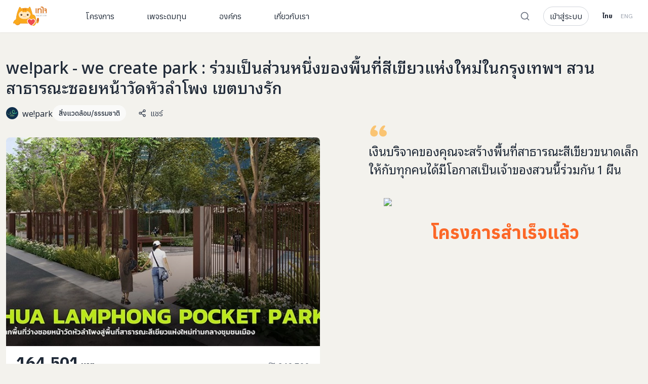

--- FILE ---
content_type: text/html; charset=utf-8
request_url: https://taejai.com/th/project/wepark
body_size: 102571
content:
<!DOCTYPE html><html><head><meta charSet="utf-8"/><meta name="viewport" content="width=device-width, initial-scale=1"/><link rel="preload" href="/_next/static/media/8a5c1e664a0488af.p.woff2" as="font" crossorigin="" type="font/woff2"/><link rel="preload" href="/_next/static/media/b0ae0c3d5e298d03-s.p.woff2" as="font" crossorigin="" type="font/woff2"/><link rel="preload" href="/_next/static/media/b86b71495302ed8f.p.woff2" as="font" crossorigin="" type="font/woff2"/><link rel="stylesheet" href="/_next/static/css/9418965b74874bac.css" data-precedence="next"/><link rel="stylesheet" href="/_next/static/css/5c73c992d517995e.css" data-precedence="next"/><link rel="stylesheet" href="/_next/static/css/3c354aabb5c8a84a.css" data-precedence="next"/><link rel="stylesheet" href="/_next/static/css/89b9aaf17a5eb418.css" data-precedence="next"/><link rel="stylesheet" href="/_next/static/css/c9e59e88c6a845ea.css" data-precedence="next"/><link rel="stylesheet" href="/_next/static/css/7f47b9549bf34fb2.css" data-precedence="next"/><link rel="preload" as="script" fetchPriority="low" href="/_next/static/chunks/webpack-f5ef3bc151a5f5aa.js"/><script src="/_next/static/chunks/52774a7f-fd944d571ef2b1ea.js" async=""></script><script src="/_next/static/chunks/fd9d1056-ccce45d36670478e.js" async=""></script><script src="/_next/static/chunks/6577-3a6990688756b4d3.js" async=""></script><script src="/_next/static/chunks/main-app-f9edde6fb0fe8d99.js" async=""></script><script src="/_next/static/chunks/app/global-error-a771f3097933cd63.js" async=""></script><script src="/_next/static/chunks/7501-7ab00c94d4c36a50.js" async=""></script><script src="/_next/static/chunks/1755-e8ea4bbd83a20daa.js" async=""></script><script src="/_next/static/chunks/app/%5Blang%5D/layout-722fad907313c051.js" async=""></script><script src="/_next/static/chunks/454-d6427db8d1087d88.js" async=""></script><script src="/_next/static/chunks/2972-6e66e1af7fb68e9f.js" async=""></script><script src="/_next/static/chunks/5878-64a19d3ca23eeb3e.js" async=""></script><script src="/_next/static/chunks/app/%5Blang%5D/error-1334f130ceaf22aa.js" async=""></script><script src="/_next/static/chunks/6468630d-8ebf58439a1806ff.js" async=""></script><script src="/_next/static/chunks/e37a0b60-3c19bf99ba181996.js" async=""></script><script src="/_next/static/chunks/9089-6835a34e06e5a0e8.js" async=""></script><script src="/_next/static/chunks/9676-dd5ae0be5b7d6bb5.js" async=""></script><script src="/_next/static/chunks/1728-fc4329c84b880212.js" async=""></script><script src="/_next/static/chunks/7542-1cc27de7ad67cf87.js" async=""></script><script src="/_next/static/chunks/6307-c500ed5d851920bb.js" async=""></script><script src="/_next/static/chunks/8987-8ab65dcb768644b4.js" async=""></script><script src="/_next/static/chunks/4651-d66480e5c3298bf0.js" async=""></script><script src="/_next/static/chunks/1639-95ae3bfd4ffc23e6.js" async=""></script><script src="/_next/static/chunks/1478-761ed57da6f3ffca.js" async=""></script><script src="/_next/static/chunks/5753-d6ea1e4e796ae643.js" async=""></script><script src="/_next/static/chunks/5990-b150f932852985eb.js" async=""></script><script src="/_next/static/chunks/2680-9b1f38114538453d.js" async=""></script><script src="/_next/static/chunks/1287-084d736cbeea7452.js" async=""></script><script src="/_next/static/chunks/1184-4619405af6fc1c5f.js" async=""></script><script src="/_next/static/chunks/1195-79d67d75c7f82bcf.js" async=""></script><script src="/_next/static/chunks/1571-a508c13314af3d76.js" async=""></script><script src="/_next/static/chunks/1053-558254c74f741fd0.js" async=""></script><script src="/_next/static/chunks/1927-6f39907c4f7a55ad.js" async=""></script><script src="/_next/static/chunks/72-d4bd1313c6dd9e41.js" async=""></script><script src="/_next/static/chunks/4743-02cbf4bf6cb62dbd.js" async=""></script><script src="/_next/static/chunks/4529-3b48073d7ee28f8a.js" async=""></script><script src="/_next/static/chunks/1539-18dba0dbe4e80a09.js" async=""></script><script src="/_next/static/chunks/8387-d4e7618b84b4d967.js" async=""></script><script src="/_next/static/chunks/app/%5Blang%5D/project/%5Bslug%5D/page-7f5856fe7d3808fe.js" async=""></script><title>we!park -  we create park : ร่วมเป็นส่วนหนึ่งของพื้นที่สีเขียวแห่งใหม่ในกรุงเทพฯ สวนสาธารณะซอยหน้าวัดหัวลำโพง เขตบางรัก | เทใจดอทคอม</title><meta name="description" content="ร่วมสร้างพื้นที่สีเขียวแห่งใหม่ในกรุงเทพฯ เปลี่ยนพื้นที่ว่างซอยหน้าวัดหัวลำโพงเป็นพื้นที่สาธารณะ"/><meta name="format-detection" content="telephone=no"/><meta property="og:title" content="we!park -  we create park : ร่วมเป็นส่วนหนึ่งของพื้นที่สีเขียวแห่งใหม่ในกรุงเทพฯ สวนสาธารณะซอยหน้าวัดหัวลำโพง เขตบางรัก | เทใจดอทคอม"/><meta property="og:description" content="ร่วมสร้างพื้นที่สีเขียวแห่งใหม่ในกรุงเทพฯ เปลี่ยนพื้นที่ว่างซอยหน้าวัดหัวลำโพงเป็นพื้นที่สาธารณะ"/><meta property="og:url" content="https://taejai.com/th/project/wepark"/><meta property="og:image" content="https://s3.ap-southeast-1.amazonaws.com/members.project.cover/ec38d102-83a6-4fec-89c5-be13325d597f/22fe069c-f1fa-406b-b560-1d22e9b763c4.jpg"/><meta property="og:image:alt" content="we!park -  we create park : ร่วมเป็นส่วนหนึ่งของพื้นที่สีเขียวแห่งใหม่ในกรุงเทพฯ สวนสาธารณะซอยหน้าวัดหัวลำโพง เขตบางรัก | เทใจดอทคอม"/><meta property="og:type" content="website"/><meta name="twitter:card" content="summary_large_image"/><meta name="twitter:title" content="we!park -  we create park : ร่วมเป็นส่วนหนึ่งของพื้นที่สีเขียวแห่งใหม่ในกรุงเทพฯ สวนสาธารณะซอยหน้าวัดหัวลำโพง เขตบางรัก | เทใจดอทคอม"/><meta name="twitter:description" content="ร่วมสร้างพื้นที่สีเขียวแห่งใหม่ในกรุงเทพฯ เปลี่ยนพื้นที่ว่างซอยหน้าวัดหัวลำโพงเป็นพื้นที่สาธารณะ"/><meta name="twitter:image" content="https://s3.ap-southeast-1.amazonaws.com/members.project.cover/ec38d102-83a6-4fec-89c5-be13325d597f/22fe069c-f1fa-406b-b560-1d22e9b763c4.jpg"/><meta name="twitter:image:width" content="1200"/><meta name="twitter:image:height" content="630"/><meta name="twitter:image:alt" content="we!park -  we create park : ร่วมเป็นส่วนหนึ่งของพื้นที่สีเขียวแห่งใหม่ในกรุงเทพฯ สวนสาธารณะซอยหน้าวัดหัวลำโพง เขตบางรัก | เทใจดอทคอม"/><link rel="icon" href="/favicon.ico" type="image/x-icon" sizes="16x16"/><meta name="next-size-adjust"/><script src="/_next/static/chunks/polyfills-42372ed130431b0a.js" noModule=""></script></head><body class="__variable_92f0bf __variable_7e7172 __variable_e5a9c3"><div itemScope="" itemType="http://schema.org/Product"><meta itemProp="brand" content="we!park"/><meta itemProp="fb_product_category" content="สิ่งแวดล้อม/ธรรมชาติ"/><meta itemProp="custom_label_0" content="สิ่งแวดล้อม/ธรรมชาติ"/><meta itemProp="name" content="we!park -  we create park : ร่วมเป็นส่วนหนึ่งของพื้นที่สีเขียวแห่งใหม่ในกรุงเทพฯ สวนสาธารณะซอยหน้าวัดหัวลำโพง เขตบางรัก"/><meta itemProp="description" content="&lt;h3&gt;โครงการพัฒนาพื้นที่ว่างซอยหน้าวัดหัวลำโพง เป็น 1 ใน 4 พื้นที่นำร่องของโครงการ we!park ที่พยายามสร้างพื้นที่สาธารณะสีเขียวขนาดเล็กที่ยั่งยืน&lt;/h3&gt;
&lt;p&gt;ผ่านกระบวนการมีส่วนร่วมในทุกๆ ขั้นตอน ทั้งการมีส่วนร่วมกับคนในพื้นที่ การเปิดพื้นที่ให้บุคคลภายนอกได้เข้ามาลองใช้ และร่วมระดมทุนเพื่อให้ทุกคนได้มีโอกาสเป็นเจ้าของสวนนี้ร่วมกัน&lt;/p&gt;"/><meta itemProp="productID" content="826"/><meta itemProp="url" content="https://taejai.com/th/project/wepark"/><meta itemProp="image" content="https://s3.ap-southeast-1.amazonaws.com/members.project.cover/ec38d102-83a6-4fec-89c5-be13325d597f/22fe069c-f1fa-406b-b560-1d22e9b763c4.jpg"/><div itemProp="value" itemScope="" itemType="http://schema.org/PropertyValue"><span itemProp="propertyID" content="item_group_id"></span><meta itemProp="value" content="projects"/></div><div itemProp="offers" itemScope="" itemType="http://schema.org/Offer"><link itemProp="availability" href="http://schema.org/OutOfStock"/><link itemProp="itemCondition" href="http://schema.org/NewCondition"/><meta itemProp="price" content="2000"/><meta itemProp="priceCurrency" content="THB"/></div></div><div class="pb-10 md:pb-0"><header class="relative top-0 z-50 bg-white px-3 py-2.5 shadow-sm md:sticky md:py-0 md:block"><div class="md:container"><div class="flex items-center justify-between"><div class="flex items-center"><a href="/th"><svg width="70" height="40" viewBox="0 0 56 33" fill="none"><g clip-path="url(#clip0_5654_4261)"><path d="M38.9924 3.6167H37.4004V11.5805H38.9924V3.6167Z" fill="#DA7827"></path><path d="M44.3692 3.68341C43.452 3.68341 42.7354 3.96097 42.2335 4.51608L42.2091 3.7986L40.6816 3.81941V11.5799H42.307V7.56505C42.307 5.90595 42.9146 5.09965 44.163 5.09965C45.1142 5.09965 45.5572 5.58537 45.5572 6.64009V11.5799H47.1826V6.57278C47.1805 4.68262 46.2084 3.68341 44.3692 3.68341Z" fill="#DA7827"></path><path d="M47.5254 0.861328C46.7346 0.861328 46.1541 0.969576 45.7507 1.19162L45.6348 1.25615L45.7771 2.76329L46.0257 2.66545C46.1527 2.61688 46.2569 2.57455 46.3478 2.53569C46.6513 2.41079 46.7762 2.35875 47.1303 2.35875C47.6275 2.35875 48.1781 2.53084 48.4683 2.77856C48.746 3.01309 48.7738 3.56821 48.7738 3.9665V11.6396H50.4075V3.49812C50.4075 2.69806 50.1409 2.04997 49.6139 1.57257C49.0869 1.09517 48.3905 0.861328 47.5254 0.861328ZM55.0303 4.46957C54.636 4.08793 53.9889 3.89364 53.1015 3.89364C52.5726 3.89383 52.0462 3.96668 51.5372 4.11014L51.3532 4.16287L51.6872 5.63462L51.8913 5.5798C52.278 5.47419 52.677 5.42006 53.0779 5.41882C53.5424 5.41882 53.6632 5.51458 53.7826 5.64919C53.9375 5.82475 53.9951 5.89067 53.9951 6.27994V6.69628H51.8094V8.10419H53.9951V11.5771H55.633V6.29104C55.633 5.46739 55.431 4.85607 55.0303 4.46957Z" fill="#DA7827"></path><path d="M38.3152 14.6699V15.0286H38.7054V15.2368H38.3152V16.0438C38.3152 16.229 38.368 16.3345 38.5193 16.3345C38.5728 16.3367 38.6262 16.3304 38.6776 16.3158L38.6901 16.5239C38.6121 16.5491 38.5305 16.5615 38.4485 16.5607C38.3388 16.566 38.232 16.5243 38.1548 16.4462C38.0805 16.363 38.0493 16.2297 38.0493 16.0535V15.2354H37.8174V15.0272H38.0493V14.7497L38.3152 14.6699ZM40.528 16.1659C40.5269 16.2858 40.5343 16.4057 40.5502 16.5246H40.3058L40.2836 16.3359H40.2746C40.1669 16.4799 39.9962 16.5629 39.8163 16.5586C39.5136 16.5586 39.3588 16.3456 39.3588 16.1291C39.3588 15.7669 39.6803 15.5691 40.2614 15.574V15.5435C40.2614 15.4227 40.2274 15.1965 39.9205 15.2C39.7817 15.1985 39.6454 15.2373 39.5282 15.3117L39.4657 15.1292C39.6162 15.0425 39.7871 14.9977 39.9608 14.9995C40.419 14.9995 40.5301 15.3117 40.5301 15.6087L40.528 16.1659ZM40.2649 15.7613C39.9677 15.7551 39.631 15.8071 39.631 16.0979C39.6244 16.1675 39.6489 16.2365 39.6979 16.2865C39.7468 16.3365 39.8153 16.3624 39.8851 16.3574C40.0492 16.3627 40.1979 16.2615 40.2531 16.1069C40.261 16.0789 40.265 16.05 40.2649 16.0209V15.7613ZM41.5841 15.8259C41.5903 16.1936 41.8222 16.3456 42.0979 16.3456C42.2408 16.3506 42.383 16.3241 42.5145 16.2679L42.5638 16.4629C42.4054 16.5299 42.2345 16.5626 42.0625 16.5586C41.6014 16.5586 41.3258 16.2526 41.3258 15.8009C41.3258 15.3492 41.5924 14.9974 42.0284 14.9974C42.52 14.9974 42.6471 15.4234 42.6471 15.6989C42.6482 15.7414 42.6452 15.7839 42.6381 15.8259H41.5841ZM42.3819 15.6309C42.3819 15.4609 42.3124 15.1917 42.0048 15.1917C41.7271 15.1917 41.6084 15.4422 41.5882 15.6309H42.3819ZM43.079 16.9639C43.1895 16.965 43.2962 16.9229 43.3761 16.8466C43.4504 16.7626 43.4817 16.6454 43.4817 16.2866V15.0279H43.7531V16.3914C43.7531 16.6821 43.7073 16.8709 43.574 17.0069C43.4454 17.1189 43.2801 17.1796 43.1095 17.1776L43.079 16.9639ZM43.7844 14.6046C43.7787 14.6934 43.705 14.7624 43.616 14.7624C43.527 14.7624 43.4534 14.6934 43.4476 14.6046C43.4463 14.5593 43.4637 14.5153 43.4957 14.4832C43.5278 14.451 43.5717 14.4335 43.6171 14.4346C43.6624 14.434 43.706 14.4522 43.7374 14.485C43.7687 14.5178 43.785 14.5621 43.7823 14.6074L43.7844 14.6046ZM45.7153 16.1659C45.714 16.2858 45.7212 16.4057 45.7368 16.5246H45.4924L45.4709 16.3359H45.4619C45.3542 16.4799 45.1835 16.5629 45.0036 16.5586C44.7009 16.5586 44.5461 16.3456 44.5461 16.1291C44.5461 15.7669 44.8675 15.5691 45.4487 15.574V15.5435C45.4487 15.4227 45.4147 15.1965 45.1078 15.2C44.9689 15.1984 44.8326 15.2372 44.7155 15.3117L44.653 15.1292C44.8033 15.0422 44.9743 14.9974 45.148 14.9995C45.6063 14.9995 45.7174 15.3117 45.7174 15.6087L45.7153 16.1659ZM45.4529 15.7613C45.1557 15.7551 44.8182 15.8071 44.8182 16.0979C44.8118 16.1674 44.8361 16.2362 44.8849 16.2862C44.9337 16.3361 45.002 16.3622 45.0717 16.3574C45.2358 16.3627 45.3845 16.2615 45.4397 16.1069C45.4483 16.079 45.4528 16.05 45.4529 16.0209V15.7613ZM46.9227 14.6074C46.9242 14.6532 46.9063 14.6974 46.8733 14.7293C46.8404 14.7611 46.7956 14.7776 46.7498 14.7746C46.7054 14.7758 46.6624 14.7585 46.6312 14.7268C46.6 14.6951 46.5833 14.6518 46.5853 14.6074C46.5841 14.562 46.6017 14.5181 46.6338 14.4859C46.666 14.4538 46.7099 14.4362 46.7554 14.4374C46.8006 14.4362 46.8443 14.4538 46.876 14.4861C46.9078 14.5183 46.9247 14.5622 46.9227 14.6074ZM46.6193 16.5246V15.0279H46.8915V16.5246H46.6193ZM47.7399 16.3636C47.7373 16.3128 47.7557 16.2631 47.791 16.2263C47.8262 16.1895 47.8751 16.1689 47.926 16.1694C47.9768 16.1684 48.0257 16.189 48.0605 16.226C48.0953 16.263 48.1128 16.313 48.1086 16.3636C48.1128 16.4322 48.0787 16.4974 48.0199 16.5329C47.9611 16.5684 47.8875 16.5684 47.8287 16.5329C47.7699 16.4974 47.7357 16.4322 47.7399 16.3636ZM49.9805 16.474C49.845 16.533 49.6985 16.5626 49.5507 16.5607C49.0987 16.5607 48.805 16.2547 48.805 15.7974C48.805 15.3402 49.1203 14.9995 49.6091 14.9995C49.7394 14.997 49.8686 15.0243 49.9868 15.0793L49.925 15.2874C49.8269 15.2389 49.7185 15.215 49.6091 15.218C49.2661 15.218 49.08 15.4748 49.08 15.7836C49.08 16.1305 49.3029 16.3435 49.6 16.3435C49.7151 16.3454 49.8292 16.3217 49.934 16.2741L49.9805 16.474ZM52.101 15.7641C52.101 16.3192 51.7143 16.5586 51.3546 16.5586C50.9526 16.5586 50.6374 16.2616 50.6374 15.7891C50.6374 15.2909 50.9685 14.9974 51.3796 14.9974C51.8094 14.9974 52.101 15.3096 52.101 15.7641ZM50.9158 15.7794C50.9158 16.1069 51.1012 16.3546 51.3671 16.3546C51.633 16.3546 51.8219 16.1104 51.8219 15.7731C51.8219 15.5199 51.6948 15.2014 51.3733 15.2014C51.0519 15.2014 50.9158 15.4984 50.9158 15.7801V15.7794ZM52.9085 15.4331C52.9085 15.2756 52.9022 15.1514 52.8967 15.0279H53.1348L53.1466 15.2722H53.1557C53.2471 15.0968 53.4307 14.989 53.6285 14.9946C53.8189 14.9934 53.9887 15.1142 54.05 15.2944H54.0583C54.0997 15.2175 54.1578 15.1509 54.2284 15.0994C54.3218 15.0269 54.4379 14.9898 54.5561 14.9946C54.7575 14.9946 55.0512 15.1244 55.0512 15.6441V16.5219H54.7852V15.6809C54.7852 15.3901 54.6769 15.2194 54.4603 15.2194C54.3116 15.2257 54.1822 15.3232 54.1354 15.4644C54.1211 15.5092 54.1138 15.5561 54.1138 15.6031V16.5274H53.8472V15.6281C53.8472 15.3901 53.7424 15.2194 53.5355 15.2194C53.3764 15.2294 53.2411 15.3388 53.198 15.4921C53.1823 15.5345 53.175 15.5795 53.1765 15.6247V16.5267H52.9099L52.9085 15.4331Z" fill="#737373"></path><path d="M55.4304 13.0842H37.6016V13.2907H55.4304V13.0842Z" fill="#737373"></path><mask id="path-6-outside-1_5654_4261" maskUnits="userSpaceOnUse" x="0.323242" y="0.654175" width="37" height="31" fill="black"><rect fill="white" x="0.323242" y="0.654175" width="37" height="31"></rect><path fill-rule="evenodd" clip-rule="evenodd" d="M33.2969 20.5832C33.4943 21.9735 33.6461 23.3692 33.7466 24.7685C33.8243 25.8331 33.8682 26.8992 33.8785 27.967H11.9364C11.4261 29.9912 9.10445 31.1828 6.54896 30.576C6.07736 30.465 5.75511 30.1967 5.49605 29.8572C5.00933 29.6263 4.69324 29.2745 4.37814 28.9238C3.76756 28.2443 3.16069 27.5689 1.32324 27.785V27.4249C1.6793 25.1114 3.57129 22.7484 5.77755 22.0611C5.84961 20.8836 5.96474 19.7091 6.18204 18.5229C6.29315 17.9171 6.39601 17.3119 6.49863 16.7081C6.89231 14.3918 7.28258 12.0955 8.12296 9.86115C8.62966 8.51419 9.17264 7.17978 9.724 5.85375C9.77055 5.74159 9.84112 5.5317 9.93091 5.26464C10.3406 4.04608 11.1505 1.63718 11.905 1.88963C12.1091 1.95907 12.2669 2.22623 12.3946 2.44244C12.435 2.51087 12.4724 2.57419 12.5073 2.62452C12.5879 2.74195 12.6767 2.89192 12.773 3.05452C13.0562 3.53266 13.4041 4.12006 13.7978 4.31067C14.1145 4.46494 14.737 4.29593 15.2789 4.14882C15.5264 4.08162 15.7571 4.01899 15.9341 3.99382C16.4612 3.92066 16.9947 3.86108 17.5316 3.8011L17.5316 3.8011L17.5316 3.8011L17.5317 3.80109C17.9217 3.75752 18.3136 3.71375 18.7063 3.66441C20.583 3.42712 22.6014 3.58275 24.4216 3.9352C24.5339 3.95714 24.6575 3.99531 24.7845 4.03452C25.0374 4.11258 25.3037 4.19477 25.5201 4.16132C25.8438 4.11062 26.0001 3.90384 26.191 3.65125L26.1912 3.65095L26.1915 3.65065C26.2133 3.62181 26.2355 3.59238 26.2585 3.56252C26.4049 3.37229 26.5428 3.10164 26.685 2.82253C26.9048 2.391 27.1349 1.93926 27.4227 1.73329C27.9091 1.38518 28.272 2.26586 28.4998 2.81871C28.5433 2.92424 28.5819 3.01782 28.6154 3.08863C28.949 3.78724 29.2163 4.5347 29.4725 5.27798C30.4861 8.22555 31.3837 11.2324 32.1004 14.2793C33.9615 14.4546 35.8626 15.7461 36.5017 18.5458C36.5886 18.9252 36.6694 19.2846 36.746 19.6248L36.7634 19.7023C36.7613 19.6932 35.7214 19.9626 35.6516 19.9814C35.5797 20.0002 35.5037 20.0169 35.4263 20.0339C35.2275 20.0775 35.0198 20.1231 34.849 20.2111C34.7682 20.253 34.7102 20.309 34.6558 20.3616C34.5598 20.4543 34.4751 20.536 34.2969 20.5098C34.2485 20.5026 34.1995 20.4941 34.1501 20.4856C33.9151 20.4449 33.6734 20.4031 33.4594 20.5C33.4037 20.525 33.3499 20.5533 33.2969 20.5832Z"></path></mask><path fill-rule="evenodd" clip-rule="evenodd" d="M33.2969 20.5832C33.4943 21.9735 33.6461 23.3692 33.7466 24.7685C33.8243 25.8331 33.8682 26.8992 33.8785 27.967H11.9364C11.4261 29.9912 9.10445 31.1828 6.54896 30.576C6.07736 30.465 5.75511 30.1967 5.49605 29.8572C5.00933 29.6263 4.69324 29.2745 4.37814 28.9238C3.76756 28.2443 3.16069 27.5689 1.32324 27.785V27.4249C1.6793 25.1114 3.57129 22.7484 5.77755 22.0611C5.84961 20.8836 5.96474 19.7091 6.18204 18.5229C6.29315 17.9171 6.39601 17.3119 6.49863 16.7081C6.89231 14.3918 7.28258 12.0955 8.12296 9.86115C8.62966 8.51419 9.17264 7.17978 9.724 5.85375C9.77055 5.74159 9.84112 5.5317 9.93091 5.26464C10.3406 4.04608 11.1505 1.63718 11.905 1.88963C12.1091 1.95907 12.2669 2.22623 12.3946 2.44244C12.435 2.51087 12.4724 2.57419 12.5073 2.62452C12.5879 2.74195 12.6767 2.89192 12.773 3.05452C13.0562 3.53266 13.4041 4.12006 13.7978 4.31067C14.1145 4.46494 14.737 4.29593 15.2789 4.14882C15.5264 4.08162 15.7571 4.01899 15.9341 3.99382C16.4612 3.92066 16.9947 3.86108 17.5316 3.8011L17.5316 3.8011L17.5316 3.8011L17.5317 3.80109C17.9217 3.75752 18.3136 3.71375 18.7063 3.66441C20.583 3.42712 22.6014 3.58275 24.4216 3.9352C24.5339 3.95714 24.6575 3.99531 24.7845 4.03452C25.0374 4.11258 25.3037 4.19477 25.5201 4.16132C25.8438 4.11062 26.0001 3.90384 26.191 3.65125L26.1912 3.65095L26.1915 3.65065C26.2133 3.62181 26.2355 3.59238 26.2585 3.56252C26.4049 3.37229 26.5428 3.10164 26.685 2.82253C26.9048 2.391 27.1349 1.93926 27.4227 1.73329C27.9091 1.38518 28.272 2.26586 28.4998 2.81871C28.5433 2.92424 28.5819 3.01782 28.6154 3.08863C28.949 3.78724 29.2163 4.5347 29.4725 5.27798C30.4861 8.22555 31.3837 11.2324 32.1004 14.2793C33.9615 14.4546 35.8626 15.7461 36.5017 18.5458C36.5886 18.9252 36.6694 19.2846 36.746 19.6248L36.7634 19.7023C36.7613 19.6932 35.7214 19.9626 35.6516 19.9814C35.5797 20.0002 35.5037 20.0169 35.4263 20.0339C35.2275 20.0775 35.0198 20.1231 34.849 20.2111C34.7682 20.253 34.7102 20.309 34.6558 20.3616C34.5598 20.4543 34.4751 20.536 34.2969 20.5098C34.2485 20.5026 34.1995 20.4941 34.1501 20.4856C33.9151 20.4449 33.6734 20.4031 33.4594 20.5C33.4037 20.525 33.3499 20.5533 33.2969 20.5832Z" fill="#FAA91C"></path><path d="M33.7466 24.7685L33.2921 24.8011L33.2921 24.8017L33.7466 24.7685ZM33.2969 20.5832L33.0732 20.1863L32.8021 20.3391L32.8458 20.6472L33.2969 20.5832ZM33.8785 27.967V28.4227H34.3385L34.3341 27.9627L33.8785 27.967ZM11.9364 27.967V27.5114H11.5813L11.4945 27.8557L11.9364 27.967ZM6.54896 30.576L6.65422 30.1327L6.65335 30.1325L6.54896 30.576ZM5.49605 29.8572L5.85825 29.5808L5.79121 29.493L5.69136 29.4456L5.49605 29.8572ZM4.37814 28.9238L4.71707 28.6193H4.71707L4.37814 28.9238ZM1.32324 27.785H0.867601V28.2974L1.37646 28.2375L1.32324 27.785ZM1.32324 27.4249L0.872903 27.3556L0.867601 27.39V27.4249H1.32324ZM5.77755 22.0611L5.91307 22.4961L6.21314 22.4026L6.23234 22.0889L5.77755 22.0611ZM6.18204 18.5229L5.73387 18.4407L5.73385 18.4408L6.18204 18.5229ZM6.49863 16.7081L6.04943 16.6318L6.49863 16.7081ZM8.12296 9.86115L7.6965 9.70073L7.69649 9.70075L8.12296 9.86115ZM9.724 5.85375L10.1447 6.02869L10.1448 6.0284L9.724 5.85375ZM9.93091 5.26464L9.49903 5.11943L9.49902 5.11943L9.93091 5.26464ZM11.905 1.88963L12.0518 1.45826L12.0496 1.45753L11.905 1.88963ZM12.3946 2.44244L12.7869 2.21072L12.7869 2.21072L12.3946 2.44244ZM12.5073 2.62452L12.883 2.3667L12.8818 2.3649L12.5073 2.62452ZM12.773 3.05452L12.381 3.2867V3.2867L12.773 3.05452ZM13.7978 4.31067L13.9973 3.90105L13.9963 3.90056L13.7978 4.31067ZM15.2789 4.14882L15.3982 4.58855L15.2789 4.14882ZM15.9341 3.99382L15.8715 3.54251L15.87 3.54272L15.9341 3.99382ZM17.5316 3.8011L17.5822 4.25397L17.5881 4.25323L17.5316 3.8011ZM17.5316 3.8011L17.4891 3.34723L17.4751 3.34898L17.5316 3.8011ZM17.5316 3.8011L17.5742 4.25479L17.5802 4.25415L17.5316 3.8011ZM17.5317 3.80109L17.5802 4.25415L17.5822 4.25392L17.5317 3.80109ZM18.7063 3.66441L18.7631 4.1165L18.7634 4.11645L18.7063 3.66441ZM24.4216 3.9352L24.509 3.48802L24.5082 3.48787L24.4216 3.9352ZM24.7845 4.03452L24.9189 3.59915L24.9189 3.59915L24.7845 4.03452ZM25.5201 4.16132L25.5897 4.61162L25.5907 4.61147L25.5201 4.16132ZM26.191 3.65125L25.8286 3.37511L25.8275 3.37648L26.191 3.65125ZM26.1912 3.65095L26.5537 3.9271L26.5563 3.92359L26.1912 3.65095ZM26.1915 3.65065L25.828 3.37585L25.8264 3.37801L26.1915 3.65065ZM26.2585 3.56252L26.6195 3.84058L26.6196 3.84038L26.2585 3.56252ZM26.685 2.82253L27.091 3.02935V3.02935L26.685 2.82253ZM27.4227 1.73329L27.1575 1.36276L27.1575 1.36278L27.4227 1.73329ZM28.4998 2.81871L28.9211 2.64511V2.64511L28.4998 2.81871ZM28.6154 3.08863L28.2037 3.28378L28.2043 3.28498L28.6154 3.08863ZM29.4725 5.27798L29.9034 5.12981L29.9033 5.12953L29.4725 5.27798ZM32.1004 14.2793L31.6569 14.3836L31.7318 14.7022L32.0577 14.7329L32.1004 14.2793ZM36.5017 18.5458L36.0575 18.6472L36.0576 18.6476L36.5017 18.5458ZM36.746 19.6248L36.3014 19.7248L36.3014 19.7248L36.746 19.6248ZM36.7634 19.7023L36.3194 19.8048L37.2079 19.6023L36.7634 19.7023ZM35.6516 19.9814L35.7666 20.4223L35.7704 20.4213L35.6516 19.9814ZM35.4263 20.0339L35.524 20.4789H35.524L35.4263 20.0339ZM34.849 20.2111L34.6405 19.8059L34.6392 19.8066L34.849 20.2111ZM34.6558 20.3616L34.9723 20.6893L34.9723 20.6893L34.6558 20.3616ZM34.2969 20.5098L34.2305 20.9605L34.2969 20.5098ZM34.1501 20.4856L34.2278 20.0366L34.1501 20.4856ZM33.4594 20.5L33.6458 20.9158L33.6474 20.9151L33.4594 20.5ZM34.201 24.7359C34.0998 23.3254 33.9468 21.9193 33.7481 20.5191L32.8458 20.6472C33.0418 22.0277 33.1925 23.4129 33.2921 24.8011L34.201 24.7359ZM34.3341 27.9627C34.3238 26.8853 34.2794 25.8095 34.201 24.7353L33.2921 24.8017C33.3691 25.8566 33.4127 26.9132 33.4229 27.9714L34.3341 27.9627ZM11.9364 28.4227H33.8785V27.5114H11.9364V28.4227ZM6.44371 31.0193C9.16602 31.6657 11.7896 30.4132 12.3782 28.0784L11.4945 27.8557C11.0625 29.5693 9.04288 30.6999 6.65422 30.1327L6.44371 31.0193ZM5.13384 30.1337C5.43705 30.531 5.8424 30.8778 6.44458 31.0195L6.65335 30.1325C6.31232 30.0522 6.07316 29.8624 5.85825 29.5808L5.13384 30.1337ZM4.03922 29.2284C4.34916 29.5733 4.72057 29.9936 5.30073 30.2689L5.69136 29.4456C5.29809 29.259 5.03733 28.9757 4.71707 28.6193L4.03922 29.2284ZM1.37646 28.2375C2.23311 28.1368 2.75014 28.2493 3.10848 28.4268C3.47721 28.6095 3.72829 28.8823 4.03922 29.2284L4.71707 28.6193C4.41741 28.2858 4.05976 27.8812 3.51305 27.6103C2.95595 27.3343 2.25082 27.2171 1.27002 27.3325L1.37646 28.2375ZM0.867601 27.4249V27.785H1.77888V27.4249H0.867601ZM5.64202 21.6261C4.43655 22.0016 3.34132 22.8251 2.50447 23.844C1.66715 24.8634 1.06512 26.1066 0.872903 27.3556L1.77358 27.4942C1.93742 26.4296 2.45941 25.3346 3.20867 24.4224C3.95839 23.5096 4.91228 22.8079 5.91307 22.4961L5.64202 21.6261ZM5.73385 18.4408C5.51215 19.6511 5.39547 20.8451 5.32276 22.0332L6.23234 22.0889C6.30375 20.9221 6.41734 19.7671 6.63022 18.605L5.73385 18.4408ZM6.04943 16.6318C5.94673 17.2361 5.84436 17.8383 5.73387 18.4407L6.6302 18.6051C6.74194 17.9959 6.84529 17.3878 6.94783 16.7845L6.04943 16.6318ZM7.69649 9.70075C6.83822 11.9826 6.44198 14.3221 6.04943 16.6318L6.94783 16.7845C7.34265 14.4614 7.72693 12.2084 8.54944 10.0216L7.69649 9.70075ZM9.30328 5.67882C8.75119 7.00661 8.2059 8.34656 7.6965 9.70073L8.54943 10.0216C9.05341 8.68181 9.5941 7.35296 10.1447 6.02869L9.30328 5.67882ZM9.49902 5.11943C9.40611 5.39579 9.342 5.58552 9.30316 5.67911L10.1448 6.0284C10.1991 5.89766 10.2761 5.66762 10.3628 5.40984L9.49902 5.11943ZM12.0496 1.45753C11.5843 1.30186 11.2103 1.59757 10.9972 1.83431C10.7646 2.0927 10.5575 2.45527 10.3781 2.82789C10.0156 3.58105 9.70195 4.51588 9.49903 5.11943L10.3628 5.40984C10.5696 4.79484 10.8657 3.91594 11.1992 3.22312C11.3679 2.87275 11.5302 2.60427 11.6745 2.44391C11.8384 2.2619 11.8484 2.35117 11.7604 2.32172L12.0496 1.45753ZM12.7869 2.21072C12.7261 2.10781 12.6394 1.95953 12.5361 1.82865C12.4379 1.70431 12.2798 1.53586 12.0518 1.45827L11.7582 2.32098C11.7343 2.31284 11.7572 2.31269 11.8209 2.39334C11.8794 2.46746 11.9354 2.56087 12.0023 2.67416L12.7869 2.21072ZM12.8818 2.3649C12.8583 2.33109 12.83 2.28372 12.7869 2.21072L12.0023 2.67415C12.04 2.73802 12.0865 2.81729 12.1329 2.88414L12.8818 2.3649ZM13.1651 2.82235C13.0714 2.66411 12.9741 2.49939 12.883 2.3667L12.1316 2.88235C12.2018 2.98451 12.2821 3.11972 12.381 3.2867L13.1651 2.82235ZM13.9963 3.90056C13.9022 3.85497 13.7709 3.73516 13.6094 3.51831C13.4547 3.31053 13.3091 3.0655 13.1651 2.82235L12.381 3.2867C12.5201 3.52168 12.69 3.80942 12.8785 4.06253C13.0602 4.30657 13.2997 4.57576 13.5992 4.72078L13.9963 3.90056ZM15.1595 3.7091C14.8827 3.78424 14.6168 3.8559 14.3831 3.89266C14.2676 3.91081 14.1738 3.91806 14.1011 3.91574C14.0656 3.91461 14.0393 3.91129 14.0211 3.90757C14.0027 3.90384 13.9961 3.90046 13.9973 3.90105L13.5982 4.7203C13.8947 4.86473 14.2565 4.83505 14.5247 4.79287C14.8169 4.74691 15.1331 4.66052 15.3982 4.58855L15.1595 3.7091ZM15.87 3.54272C15.6585 3.57278 15.3963 3.64481 15.1595 3.7091L15.3982 4.58855C15.6565 4.51844 15.8557 4.4652 15.9983 4.44493L15.87 3.54272ZM17.481 3.34828C16.9451 3.40813 16.4056 3.46837 15.8715 3.54251L15.9968 4.44514C16.5168 4.37295 17.0442 4.31402 17.5822 4.25393L17.481 3.34828ZM17.4751 3.34898L17.4751 3.34898L17.5881 4.25323L17.5881 4.25322L17.4751 3.34898ZM17.4891 3.34745L17.4891 3.34745L17.5741 4.25475L17.5742 4.25475L17.4891 3.34745ZM17.4831 3.34805L17.4831 3.34805L17.5802 4.25415L17.5802 4.25414L17.4831 3.34805ZM18.6495 3.21232C18.2605 3.26121 17.8717 3.30464 17.4811 3.34827L17.5822 4.25392C17.9718 4.2104 18.3668 4.16629 18.7631 4.1165L18.6495 3.21232ZM24.5082 3.48787C22.6551 3.12904 20.5864 2.96742 18.6491 3.21237L18.7634 4.11645C20.5796 3.88682 22.5477 4.03647 24.335 4.38253L24.5082 3.48787ZM24.9189 3.59915C24.7981 3.56184 24.6498 3.51553 24.509 3.48802L24.3342 4.38238C24.418 4.39875 24.517 4.42878 24.6502 4.46989L24.9189 3.59915ZM25.4506 3.71102C25.4203 3.7157 25.3612 3.715 25.259 3.6937C25.1585 3.67272 25.0496 3.63948 24.9189 3.59915L24.6502 4.46989C24.7724 4.50762 24.923 4.5545 25.0729 4.58577C25.2212 4.61671 25.4035 4.64039 25.5897 4.61162L25.4506 3.71102ZM25.8275 3.37648C25.6243 3.64531 25.5684 3.69255 25.4496 3.71117L25.5907 4.61147C26.1191 4.52868 26.3758 4.16236 26.5545 3.92602L25.8275 3.37648ZM25.8288 3.37481L25.8286 3.37511L26.5535 3.92739L26.5537 3.92709L25.8288 3.37481ZM25.8264 3.37801L25.8262 3.37832L26.5563 3.92359L26.5566 3.92328L25.8264 3.37801ZM25.8976 3.28445C25.8731 3.31621 25.8496 3.34726 25.828 3.37586L26.5549 3.92543C26.5769 3.89636 26.5979 3.86855 26.6195 3.84058L25.8976 3.28445ZM26.279 2.61571C26.1301 2.90792 26.0124 3.13521 25.8974 3.28465L26.6196 3.84038C26.7974 3.60936 26.9555 3.29535 27.091 3.02935L26.279 2.61571ZM27.1575 1.36278C26.9408 1.51785 26.7734 1.74255 26.6425 1.95099C26.5086 2.16413 26.3868 2.40406 26.279 2.61572L27.091 3.02935C27.203 2.80948 27.3061 2.60777 27.4142 2.43567C27.5252 2.25886 27.6168 2.1547 27.6879 2.10381L27.1575 1.36278ZM28.9211 2.64511C28.8133 2.38361 28.6451 1.96831 28.4258 1.66891C28.3175 1.52098 28.157 1.34439 27.9329 1.25504C27.6692 1.14994 27.3931 1.19419 27.1575 1.36276L27.6878 2.10382C27.6955 2.09834 27.6471 2.12213 27.5954 2.10154C27.5832 2.09668 27.619 2.10954 27.6906 2.20738C27.8314 2.3995 27.9585 2.70096 28.0785 2.9923L28.9211 2.64511ZM29.0272 2.89349C28.9998 2.83576 28.9663 2.75478 28.9211 2.64511L28.0785 2.9923C28.1203 3.09369 28.1639 3.19988 28.2037 3.28378L29.0272 2.89349ZM29.9033 5.12953C29.647 4.38588 29.3725 3.61657 29.0266 2.89229L28.2043 3.28498C28.5256 3.95791 28.7857 4.68353 29.0417 5.42643L29.9033 5.12953ZM32.544 14.1749C31.8231 11.1108 30.921 8.0891 29.9034 5.12981L29.0416 5.42615C30.0512 8.362 30.9442 11.3541 31.6569 14.3836L32.544 14.1749ZM36.9459 18.4444C36.2635 15.4549 34.202 14.0196 32.1432 13.8256L32.0577 14.7329C33.721 14.8896 35.4617 16.0374 36.0575 18.6472L36.9459 18.4444ZM37.1905 19.5248C37.114 19.1847 37.0329 18.8244 36.9458 18.4441L36.0576 18.6476C36.1442 19.0259 36.2249 19.3845 36.3014 19.7248L37.1905 19.5248ZM37.2079 19.6023L37.1905 19.5247L36.3014 19.7248L36.3189 19.8023L37.2079 19.6023ZM35.7704 20.4213C35.8017 20.4129 36.0759 20.3416 36.3455 20.2729C36.4796 20.2387 36.6104 20.2057 36.7073 20.1819C36.7561 20.1699 36.794 20.1608 36.8188 20.1552C36.8321 20.1522 36.8371 20.1512 36.8368 20.1513C36.8363 20.1514 36.8345 20.1517 36.8316 20.1522C36.8292 20.1526 36.823 20.1536 36.8146 20.1546C36.8106 20.1551 36.7868 20.1581 36.7559 20.1576C36.7443 20.1575 36.7011 20.1568 36.6479 20.1429C36.6217 20.1361 36.5668 20.1195 36.5074 20.0792C36.444 20.0361 36.3527 19.949 36.3194 19.8048L37.2074 19.5998C37.1741 19.4554 37.0827 19.3683 37.0193 19.3252C36.9598 19.2848 36.9048 19.2682 36.8784 19.2613C36.825 19.2473 36.7814 19.2466 36.7693 19.2465C36.7372 19.246 36.7119 19.2491 36.7058 19.2498C36.6877 19.252 36.6721 19.255 36.6659 19.2562C36.6501 19.2592 36.6325 19.263 36.617 19.2666C36.5842 19.274 36.54 19.2846 36.49 19.2969C36.3891 19.3217 36.2552 19.3555 36.1203 19.3899C35.8519 19.4583 35.5714 19.5312 35.5328 19.5416L35.7704 20.4213ZM35.524 20.4789C35.5996 20.4623 35.6845 20.4437 35.7666 20.4223L35.5366 19.5406C35.4748 19.5567 35.4077 19.5715 35.3286 19.5888L35.524 20.4789ZM35.0575 20.6162C35.1656 20.5605 35.3114 20.5256 35.524 20.4789L35.3286 19.5888C35.1437 19.6294 34.874 19.6857 34.6405 19.8059L35.0575 20.6162ZM34.9723 20.6893C35.03 20.6336 35.0446 20.6229 35.0588 20.6155L34.6392 19.8066C34.4919 19.883 34.3904 19.9845 34.3392 20.0338L34.9723 20.6893ZM34.2305 20.9605C34.4077 20.9867 34.5709 20.9605 34.7169 20.8848C34.8416 20.8201 34.9337 20.7266 34.9723 20.6893L34.3392 20.0338C34.3267 20.0459 34.3177 20.0546 34.3092 20.0625C34.3011 20.0701 34.2955 20.075 34.2916 20.0783C34.2838 20.0849 34.2866 20.0814 34.2974 20.0758C34.3031 20.0729 34.3103 20.0696 34.3189 20.0668C34.3274 20.0639 34.336 20.0619 34.344 20.0606C34.3606 20.058 34.3686 20.0598 34.3634 20.059L34.2305 20.9605ZM34.0724 20.9346C34.1207 20.9429 34.1754 20.9524 34.2305 20.9605L34.3634 20.059C34.3216 20.0528 34.2782 20.0453 34.2278 20.0366L34.0724 20.9346ZM33.6474 20.9151C33.7111 20.8862 33.805 20.8883 34.0724 20.9346L34.2278 20.0366C34.0252 20.0015 33.6358 19.9199 33.2715 20.0849L33.6474 20.9151ZM33.5207 20.9801C33.5665 20.9543 33.6072 20.9331 33.6458 20.9158L33.2731 20.0842C33.2002 20.1169 33.1332 20.1524 33.0732 20.1863L33.5207 20.9801Z" fill="#DD7C06" mask="url(#path-6-outside-1_5654_4261)"></path><mask id="path-8-outside-2_5654_4261" maskUnits="userSpaceOnUse" x="27.3037" y="13.2602" width="11" height="20" fill="black"><rect fill="white" x="27.3037" y="13.2602" width="11" height="20"></rect><path d="M30.7615 30.088C30.5458 32.7282 33.8686 32.3045 35.127 31.2165C36.3993 30.1152 37.0854 29.3321 37.419 27.7339C38.0471 24.721 37.6612 21.5162 36.9842 18.548C35.4278 11.728 26.3806 13.8525 28.674 19.2843C29.7907 21.9308 32.6626 21.4025 34.4947 19.835"></path></mask><path d="M30.7615 30.088C30.5458 32.7282 33.8686 32.3045 35.127 31.2165C36.3993 30.1152 37.0854 29.3321 37.419 27.7339C38.0471 24.721 37.6612 21.5162 36.9842 18.548C35.4278 11.728 26.3806 13.8525 28.674 19.2843C29.7907 21.9308 32.6626 21.4025 34.4947 19.835" fill="#FAA91C"></path><path d="M35.127 31.2165L35.425 31.5611L35.4252 31.561L35.127 31.2165ZM37.419 27.7339L37.865 27.827L37.865 27.8269L37.419 27.7339ZM36.9842 18.548L37.4284 18.4467L37.4284 18.4466L36.9842 18.548ZM28.674 19.2843L29.0938 19.1072L29.0937 19.1071L28.674 19.2843ZM30.3073 30.0509C30.2454 30.8089 30.4356 31.4166 30.8464 31.8461C31.2475 32.2655 31.8008 32.4537 32.3499 32.504C33.4289 32.603 34.6981 32.1896 35.425 31.5611L34.829 30.8718C34.2975 31.3314 33.2762 31.6739 32.4331 31.5966C32.0211 31.5588 31.7055 31.4259 31.5049 31.2162C31.314 31.0166 31.1697 30.6871 31.2156 30.1251L30.3073 30.0509ZM35.4252 31.561C36.0669 31.0056 36.5924 30.5041 36.9986 29.9224C37.4108 29.332 37.6874 28.6778 37.865 27.827L36.973 27.6408C36.8169 28.3882 36.5838 28.9246 36.2514 29.4007C35.9131 29.8853 35.4594 30.3261 34.8288 30.872L35.4252 31.561ZM37.865 27.8269C38.5128 24.7198 38.1111 21.4399 37.4284 18.4467L36.5399 18.6493C37.2112 21.5926 37.5814 24.7222 36.9729 27.6409L37.865 27.8269ZM37.4284 18.4466C36.5944 14.7922 33.7088 13.477 31.3113 13.8722C30.1246 14.0678 29.0351 14.6876 28.4027 15.6724C27.7603 16.6728 27.6309 17.9852 28.2542 19.4615L29.0937 19.1071C28.5704 17.8675 28.7118 16.8775 29.1695 16.1649C29.637 15.4368 30.4766 14.9333 31.4595 14.7713C33.4014 14.4513 35.8176 15.4839 36.54 18.6494L37.4284 18.4466ZM28.2542 19.4614C28.5636 20.1948 29.0067 20.7341 29.5472 21.0884C30.0866 21.4419 30.697 21.5939 31.3149 21.5955C32.5379 21.5987 33.8155 21.0157 34.7909 20.1812L34.1985 19.4888C33.3418 20.2217 32.2674 20.6867 31.3172 20.6842C30.8486 20.683 30.417 20.5689 30.0467 20.3262C29.6774 20.0841 29.3427 19.6971 29.0938 19.1072L28.2542 19.4614Z" fill="#DD7C06" mask="url(#path-8-outside-2_5654_4261)"></path><path d="M33.7464 24.7684C33.2697 18.1271 31.6352 11.5675 29.4723 5.27792C29.2162 4.53464 28.9489 3.78718 28.6153 3.08857C28.4059 2.6468 28.0018 1.31867 27.4225 1.73323C26.9486 2.07242 26.6311 3.0781 26.2584 3.56245C26.0336 3.85418 25.8808 4.10473 25.52 4.16126C25.1947 4.21151 24.7571 4.00074 24.4214 3.93514C22.6012 3.58269 20.5828 3.42706 18.7061 3.66435C17.773 3.7816 16.8441 3.86744 15.934 3.99376C15.3693 4.07402 14.2589 4.53534 13.7976 4.31061C13.27 4.05518 12.8247 3.08718 12.5072 2.62446C12.362 2.41509 12.1735 1.98099 11.9048 1.88956C10.985 1.58179 9.98276 5.22976 9.72383 5.85369C9.17247 7.17972 8.62949 8.51413 8.12279 9.86109C7.06334 12.6779 6.71927 15.593 6.18186 18.5229C5.61934 21.5937 5.74147 24.5863 5.52302 27.7541C5.51884 27.8169 5.51535 27.8881 5.51465 27.967H33.8783C33.8681 26.8992 33.8241 25.833 33.7464 24.7684Z" fill="#FAA91C"></path><path d="M15.5021 8.0769C15.5021 8.0769 15.5021 10.0444 17.404 10.0444C19.306 10.0444 19.3388 9.15905 19.3388 9.15905C19.3388 9.15905 19.3716 10.0444 21.2735 10.0444C23.1755 10.0444 23.1755 8.0769 23.1755 8.0769C29.0126 9.45418 29.0126 13.9139 29.0126 13.9139C29.0126 18.1769 25.7989 21.1283 19.3388 21.1283C12.8787 21.1283 9.66504 18.1769 9.66504 13.9139C9.66504 13.9139 9.66504 9.45418 15.5021 8.0769Z" fill="#FFE7BF"></path><ellipse cx="14.2231" cy="14.2746" rx="1.44287" ry="1.44286" fill="#3F2512"></ellipse><ellipse cx="14.2236" cy="13.6844" rx="0.393509" ry="0.393508" fill="white"></ellipse><ellipse cx="24.4536" cy="14.2746" rx="1.44287" ry="1.44286" fill="#3F2512"></ellipse><ellipse cx="24.4541" cy="13.6844" rx="0.393509" ry="0.393508" fill="white"></ellipse><path d="M17.3713 16.5045C17.3713 16.5045 17.3057 17.5539 18.1583 17.5539C18.683 17.5539 19.2732 16.898 19.3388 16.898C19.4044 16.898 20.0275 17.5539 20.5194 17.5539C21.372 17.5539 21.3064 16.5045 21.3064 16.5045" stroke="#DA7827" stroke-width="0.393508" stroke-linecap="round"></path><path d="M21.9455 3.80435C21.9672 4.38012 22.1326 8.04764 20.9685 7.67286C20.2314 7.43418 20.697 4.39827 20.8805 3.8525C21.2295 3.69827 21.5784 3.66198 21.8485 3.90485M19.283 3.58521C19.3458 4.56228 19.1148 5.56238 18.8509 6.5269C18.6485 7.26459 18.3247 8.44196 17.7238 7.36439C17.4307 6.83747 17.4656 5.44444 17.5409 4.81702C17.6673 3.77573 18.4231 3.5524 19.3904 3.87763" fill="#DA7827"></path><path d="M30.7615 30.088C30.5458 32.7282 33.8686 32.3045 35.127 31.2165C36.3993 30.1152 37.0854 29.3321 37.419 27.7339C38.0471 24.721 37.6612 21.5162 36.9842 18.548C35.4278 11.728 26.3806 13.8525 28.674 19.2843C29.7907 21.9308 32.6626 21.4025 34.4947 19.835" fill="#FAA91C"></path><path d="M24.8967 22.1096C27.3395 19.2901 30.1605 22.3818 30.3406 22.5863C30.5213 22.3818 33.3458 19.2901 35.7844 22.1096C38.2369 24.9432 35.4354 28.7537 31.571 31.403C31.2593 31.6403 30.9324 31.882 30.5904 32.1281C30.5724 32.1337 30.5554 32.1422 30.5402 32.1533C30.4805 32.201 30.4071 32.2281 30.3308 32.2307C30.261 32.2252 30.1946 32.1982 30.1409 32.1533C30.1256 32.1431 30.1092 32.1347 30.0921 32.1281C29.7152 31.8574 29.3569 31.5926 29.0173 31.3339C25.2101 28.6909 22.4652 24.9173 24.8967 22.1096Z" fill="#EF4D4E"></path><path d="M30.3348 32.7399H30.2971C30.1597 32.7296 30.0271 32.6852 29.9112 32.6108L29.8881 32.6059L29.8002 32.5431C29.4436 32.287 29.089 32.0245 28.7149 31.7412C25.6824 29.6356 23.7778 27.1838 23.507 25.028C23.3549 23.8213 23.6947 22.7249 24.5155 21.7806C25.2937 20.8817 26.1905 20.426 27.1886 20.426C28.567 20.426 29.7541 21.3291 30.3432 21.8713C30.9308 21.3291 32.1166 20.426 33.4992 20.426C34.4944 20.426 35.3941 20.8817 36.1722 21.7813C36.9972 22.734 37.3364 23.8325 37.18 25.0468C36.9009 27.2257 34.9655 29.6928 31.8758 31.8166C31.5701 32.0497 31.24 32.2939 30.8945 32.5431L30.771 32.6164C30.64 32.6974 30.4889 32.7402 30.3348 32.7399ZM27.1886 21.4379C26.4906 21.4379 25.8667 21.7666 25.2818 22.4429C24.6572 23.1639 24.399 23.9902 24.5141 24.8989C24.7458 26.7428 26.5381 28.9928 29.3109 30.919C29.6781 31.1982 30.0124 31.4439 30.346 31.6867C30.6679 31.4541 30.9755 31.2264 31.2686 31.0035L31.2896 30.9888C34.1078 29.0549 35.9342 26.7853 36.175 24.917C36.293 24.0021 36.0354 23.1722 35.4073 22.445C34.8218 21.7687 34.1985 21.44 33.5006 21.44C32.0559 21.44 30.7787 22.8645 30.7249 22.9252L30.346 23.3537L29.9663 22.9259C29.9112 22.8631 28.6277 21.4379 27.1886 21.4379Z" fill="white"></path><path d="M11.0315 24.256C7.6647 19.3636 2.74712 22.9348 2.14062 26.8773V27.2403C5.21987 26.8773 4.5708 30.1108 6.54872 30.5763C10.4375 31.4996 13.7848 28.2585 11.0315 24.256Z" fill="#E78724"></path><path d="M10.4863 23.7127C7.00435 19.3906 1.93044 23.4796 1.32324 27.4249V27.785C4.40318 27.4228 4.02561 29.5654 6.00353 30.0337C9.89306 30.957 13.5369 27.4968 10.4863 23.7127Z" fill="#FAA91C"></path><path d="M42.2017 26.1223C42.7139 24.6567 43.0127 23.1778 42.9631 21.6173C42.8745 18.8536 40.3354 18.1731 39.4162 21.0087C38.9026 22.5909 38.9619 24.1731 38.7393 25.7727C38.7393 25.7727 40.1882 24.8061 42.2017 26.1223Z" fill="#DA7827"></path><path d="M41.5873 27.6688C41.8141 27.1537 42.0228 26.6394 42.2029 26.1229C40.1894 24.8067 38.7405 25.774 38.7405 25.774C38.693 26.1364 38.6254 26.4959 38.5381 26.8508C39.5585 26.7154 40.7386 27.2061 41.5873 27.6688Z" fill="#FAA91C"></path><path d="M41.4891 27.8821C41.5226 27.8123 41.5526 27.7425 41.5847 27.6678C40.736 27.2051 39.5558 26.7145 38.5355 26.8492C38.4512 27.2051 38.3427 27.5549 38.2109 27.8961H41.4835C41.485 27.8913 41.4869 27.8866 41.4891 27.8821Z" fill="#DA7827"></path><path d="M28.6746 19.2823C27.4379 16.3511 29.4989 14.3872 31.9046 14.2651C29.3049 14.1304 26.874 16.1592 28.1924 19.2823C28.794 20.7068 29.9037 21.2107 31.086 21.1283C30.0907 21.0543 29.1932 20.5113 28.6746 19.2823Z" fill="#E78724"></path><path d="M36.5019 18.5461C35.8403 15.6477 33.8261 14.3656 31.904 14.2651C29.4982 14.3873 27.4373 16.3533 28.674 19.2824C29.1926 20.5114 30.0901 21.0544 31.0853 21.1284C31.6771 21.1607 32.2688 21.0623 32.8183 20.8401C33.0451 20.7536 33.237 20.6001 33.4597 20.5003C33.7186 20.383 34.018 20.4689 34.2972 20.51C34.5763 20.5512 34.6259 20.3272 34.8492 20.2113C35.0865 20.0892 35.395 20.0487 35.6518 19.9817C35.7216 19.9629 36.7616 19.6935 36.7636 19.7026C36.682 19.3396 36.5954 18.9544 36.5019 18.5461Z" fill="#FAA91C"></path></g><defs><clipPath id="clip0_5654_4261"><rect width="55.1087" height="31.4" fill="white" transform="translate(0.546875 0.861328)"></rect></clipPath></defs></svg></a><!--$--><nav class="fixed bottom-0 left-0 z-20 w-full bg-layout-default px-3 py-2 shadow-[0_35px_60px_0px_rgba(0,0,0,0.3)] md:static md:bg-transparent md:py-0 md:shadow-none"><ul class="m-0 flex items-end md:space-x-6 lg:space-x-10 xl:space-x-16"><li class="flex-1 md:flex-initial md:hidden"><a target="" class="flex flex-col items-center space-y-1 py-0 font-anuphan text-heading-xs text-default no-underline hover:border-primary hover:text-default md:border-b-4 md:py-4 md:text-heading-md border-transparent" href="/th"><svg xmlns="http://www.w3.org/2000/svg" fill="none" viewBox="0 0 21 20" class="h-5 w-5 md:hidden"><path d="M17.596 8.231l-6.25-5.897c-.239-.218-.539-.334-.85-.334a1.25 1.25 0 0 0-.841.325l-.009.009-6.243 5.897a1.25 1.25 0 0 0-.404.92v7.223a1.25 1.25 0 0 0 1.25 1.25H8a1.25 1.25 0 0 0 1.25-1.25v-3.75h2.5v3.75a1.25 1.25 0 0 0 1.25 1.25h3.75a1.25 1.25 0 0 0 1.25-1.25V9.151a1.25 1.25 0 0 0-.404-.92zm-.846 8.143H13v-3.75a1.25 1.25 0 0 0-1.25-1.25h-2.5A1.25 1.25 0 0 0 8 12.624v3.75H4.25V9.151l.009-.008L10.5 3.249l6.242 5.893.009.008-.001 7.224z" fill="#000"></path></svg><span class="whitespace-nowrap">หน้าแรก</span></a></li><li class="flex-1 md:flex-initial"><a target="" class="flex flex-col items-center space-y-1 py-0 font-anuphan text-heading-xs text-default no-underline hover:border-primary hover:text-default md:border-b-4 md:py-4 md:text-heading-md border-transparent" href="/th/projects"><svg xmlns="http://www.w3.org/2000/svg" width="21" height="20" fill="none" viewBox="0 0 21 20" class="h-5 w-5 md:hidden"><path d="M18.442 17.058l-3.912-3.911c1.134-1.361 1.699-3.107 1.579-4.874s-.918-3.42-2.226-4.615-3.027-1.839-4.798-1.798-3.458.762-4.711 2.014S2.4 6.814 2.36 8.585s.604 3.489 1.798 4.798 2.847 2.106 4.615 2.226 3.513-.445 4.874-1.578l3.911 3.912c.058.058.127.104.203.136s.157.048.239.048.163-.016.239-.048.145-.078.203-.136.104-.127.136-.203.048-.157.048-.239-.016-.163-.048-.239-.078-.145-.136-.203zM3.625 8.75c0-1.113.33-2.2.948-3.125S6.07 3.979 7.097 3.553s2.159-.537 3.25-.32 2.093.753 2.88 1.539 1.322 1.789 1.54 2.88.106 2.222-.32 3.25-1.147 1.906-2.072 2.524-2.012.948-3.125.948A5.63 5.63 0 0 1 3.625 8.75z" fill="#000"></path></svg><span class="whitespace-nowrap">โครงการ</span></a></li><li class="flex-1 md:flex-initial"><a target="" class="flex flex-col items-center space-y-1 py-0 font-anuphan text-heading-xs text-default no-underline hover:border-primary hover:text-default md:border-b-4 md:py-4 md:text-heading-md border-transparent" href="/th/fundraising"><svg viewBox="0 0 21 20" fill="none" xmlns="http://www.w3.org/2000/svg" class="h-5 w-5 md:hidden"><g clip-path="url(#clip0_1176_19878)"><path d="M12.5626 2.56256L10.4376 4.06256L8.5 2.6251C7.22919 2.29177 4.31256 2.1501 2.81256 4.2501C1.31256 6.3501 2.39589 8.95843 3.12506 10.0001L10.4376 17.5626L15.6876 12.4376C16.6667 11.5001 18.6626 9.1751 18.8126 7.3751C19.0001 5.1251 17.9376 4.37506 16.6876 3.25006C15.6876 2.35006 13.5209 2.41673 12.5626 2.56256Z" stroke="black"></path><path d="M16.3333 11.6667C17.575 10.45 18.8333 8.99167 18.8333 7.08333C18.8333 5.86776 18.3504 4.70197 17.4909 3.84243C16.6313 2.98289 15.4655 2.5 14.25 2.5C12.7833 2.5 11.75 2.91667 10.5 4.16667C9.24996 2.91667 8.21663 2.5 6.74996 2.5C5.53438 2.5 4.36859 2.98289 3.50905 3.84243C2.64951 4.70197 2.16663 5.86776 2.16663 7.08333C2.16663 9 3.41663 10.4583 4.66663 11.6667L10.5 17.5L16.3333 11.6667Z" stroke="black" stroke-width="1.3" stroke-linecap="round" stroke-linejoin="round"></path><path d="M10.5 4.1665L8.03334 6.63317C7.86402 6.80126 7.72964 7.00119 7.63794 7.22144C7.54624 7.4417 7.49902 7.67792 7.49902 7.9165C7.49902 8.15509 7.54624 8.39131 7.63794 8.61156C7.72964 8.83182 7.86402 9.03175 8.03334 9.19984C8.71667 9.88317 9.80834 9.90817 10.5333 9.25817L12.2583 7.67484C12.6907 7.2825 13.2537 7.06516 13.8375 7.06516C14.4214 7.06516 14.9843 7.2825 15.4167 7.67484L17.8833 9.8915" stroke="black" stroke-width="1.3" stroke-linecap="round" stroke-linejoin="round"></path><path d="M15.5 12.5002L13.8334 10.8335" stroke="black" stroke-width="1.3" stroke-linecap="round" stroke-linejoin="round"></path><path d="M13 15.0002L11.3334 13.3335" stroke="black" stroke-width="1.3" stroke-linecap="round" stroke-linejoin="round"></path></g><defs><clipPath id="clip0_1176_19878"><rect width="20" height="20" fill="white" transform="translate(0.5)"></rect></clipPath></defs></svg><span class="whitespace-nowrap">เพจระดมทุน</span></a></li><li class="flex-1 md:flex-initial"><a target="" class="flex flex-col items-center space-y-1 py-0 font-anuphan text-heading-xs text-default no-underline hover:border-primary hover:text-default md:border-b-4 md:py-4 md:text-heading-md border-transparent" href="/th/campaigners"><svg xmlns="http://www.w3.org/2000/svg" width="21" height="20" fill="none" viewBox="0 0 21 20" class="h-5 w-5 md:hidden"><mask id="A" maskUnits="userSpaceOnUse" x="0" y="0" width="21" height="20" mask-type="alpha"><path fill="#d9d9d9" d="M.5 0h20v20H.5z"></path></mask><g mask="url(#A)"><path d="M1.776 17.711v-16h8.471v3.765h8.977v12.235H1.776zm.941-.941h6.588v-2.823H2.717v2.823zm0-3.765h6.588v-2.823H2.717v2.823zm0-3.765h6.588V6.417H2.717v2.824zm0-3.765h6.588V2.653H2.717v2.824zm7.529 11.294h8.036V6.417h-8.036V16.77zm2.244-6.588v-.941h3.185v.941h-3.185zm0 3.765v-.941h3.185v.941h-3.185z" fill="#000"></path></g></svg><span class="whitespace-nowrap">องค์กร</span></a></li><li class="flex-1 md:flex-initial hidden md:block"><a target="" class="flex flex-col items-center space-y-1 py-0 font-anuphan text-heading-xs text-default no-underline hover:border-primary hover:text-default md:border-b-4 md:py-4 md:text-heading-md border-transparent" href="/th/about"><span class="whitespace-nowrap">เกี่ยวกับเรา</span></a></li><li class="flex-1 md:flex-initial md:hidden"><button type="button" class="flex w-full flex-col items-center space-y-1 font-anuphan text-heading-xs font-medium text-default no-underline md:text-heading-md"><svg xmlns="http://www.w3.org/2000/svg" fill="none" viewBox="0 0 21 20" class="h-5 w-5 md:hidden"><path d="M18 10c0 .166-.066.325-.183.442s-.276.183-.442.183H3.625c-.166 0-.325-.066-.442-.183S3 10.166 3 10s.066-.325.183-.442.276-.183.442-.183h13.75c.166 0 .325.066.442.183S18 9.834 18 10zM3.625 5.625h13.75c.166 0 .325-.066.442-.183S18 5.166 18 5s-.066-.325-.183-.442-.276-.183-.442-.183H3.625c-.166 0-.325.066-.442.183S3 4.834 3 5s.066.325.183.442.276.183.442.183zm13.75 8.75H3.625c-.166 0-.325.066-.442.183S3 14.834 3 15s.066.325.183.442.276.183.442.183h13.75c.166 0 .325-.066.442-.183S18 15.166 18 15s-.066-.325-.183-.442-.276-.183-.442-.183z" fill="#000"></path></svg><span>เมนู</span></button><div class="fixed left-0 top-0 z-50 h-screen w-full bg-white transition-opacity duration-300 ease-out sr-only opacity-0"><div class="absolute right-4 top-4 flex justify-end"><button type="button" class="rounded-full bg-gray-200 p-2"><svg xmlns="http://www.w3.org/2000/svg" width="24" height="24" viewBox="0 0 24 24" fill="none" stroke="currentColor" stroke-width="2" stroke-linecap="round" stroke-linejoin="round" class="h-5 w-5"><path d="M18 6 6 18"></path><path d="m6 6 12 12"></path></svg></button></div><div class="h-full space-y-4 overflow-y-auto px-4 py-6 md:space-y-8 md:pt-0"><div class="grid grid-cols-2 gap-4 gap-y-6 md:gap-12 lg:grid-cols-4"><div class="col-span-2 space-y-2 md:col-span-1 md:space-y-6"><h2 class="m-0 font-anuphan text-heading-md font-bold text-highlight-1 md:text-heading-lg">รู้จักเทใจ</h2><ul class="grid grid-cols-2 gap-x-6 gap-y-2.5 md:block md:gap-x-0 md:gap-y-0 md:space-y-2.5"><li class=""><a target="" class="font-anuphan text-heading-md font-medium text-default no-underline hover:underline" href="/th/projects">โครงการ</a></li><li class=""><a target="" class="font-anuphan text-heading-md font-medium text-default no-underline hover:underline" href="/th/fundraising">เพจระดมทุน</a></li><li class=""><a target="" class="font-anuphan text-heading-md font-medium text-default no-underline hover:underline" href="/th/about">เกี่ยวกับเรา</a></li><li class=""><a target="" class="font-anuphan text-heading-md font-medium text-default no-underline hover:underline" href="/th/latests">ความเคลื่อนไหว</a></li></ul></div><div class="space-y-2 md:space-y-6"><h2 class="m-0 font-anuphan text-heading-md font-bold text-highlight-1 md:text-heading-lg">ผู้บริจาค</h2><ul class="space-y-2.5"><li><a target="" class="font-anuphan text-heading-md font-medium text-default no-underline hover:underline" href="/th/faq/donor/tax-deduction">การลดหย่อนภาษี</a></li><li><a target="" class="font-anuphan text-heading-md font-medium text-default no-underline hover:underline" href="/th/fundraising/fandom-hall-of-fame">แฟนคลับศิลปิน</a></li><li><a target="" class="font-anuphan text-heading-md font-medium text-default no-underline hover:underline" href="/th/faq/donor">FAQ ผู้บริจาค</a></li></ul></div><div class="space-y-2 md:space-y-6"><h2 class="m-0 font-anuphan text-heading-md font-bold text-highlight-1 md:text-heading-lg">เจ้าของโครงการ</h2><ul class="space-y-2.5"><li><a target="" class="font-anuphan text-heading-md font-medium text-default no-underline hover:underline" href="/th/submission">ส่งโครงการ</a></li><li><a target="" class="font-anuphan text-heading-md font-medium text-default no-underline hover:underline" href="/th/faq/campaigner">FAQ เจ้าของโครงการ</a></li></ul></div><div class="col-span-2 space-y-4 border-t border-divider pt-4 md:col-span-1 md:space-y-6 md:border-t-0 md:pt-0"><h2 class="m-0 font-anuphan text-heading-md font-bold text-highlight-1 md:text-heading-lg">ติดต่อเรา</h2><div class="space-y-4"><div class="flex space-x-3"><svg xmlns="http://www.w3.org/2000/svg" width="24" height="24" viewBox="0 0 24 24" fill="none" stroke="currentColor" stroke-width="2" stroke-linecap="round" stroke-linejoin="round" class="w-5 shrink-0"><path d="M20 10c0 6-8 12-8 12s-8-6-8-12a8 8 0 0 1 16 0Z"></path><circle cx="12" cy="10" r="3"></circle></svg><p class="m-0 font-anuphan">COCON (ห้อง 304) ชั้น 3 อาคาร The Season Mall 899 ถนนพหลโยธิน แขวงพญาไท เขตพญาไท กรุงเทพมหานคร 10400<!-- --> | <!-- --> <a target="_blank" class="text-default no-underline hover:underline" href="https://maps.app.goo.gl/RrJeH4Zz3xm186kC9">ดูแผนที่</a></p></div><div class="flex items-center space-x-3"><svg xmlns="http://www.w3.org/2000/svg" width="24" height="24" viewBox="0 0 24 24" fill="none" stroke="currentColor" stroke-width="2" stroke-linecap="round" stroke-linejoin="round" class="w-5 shrink-0"><path d="M22 16.92v3a2 2 0 0 1-2.18 2 19.79 19.79 0 0 1-8.63-3.07 19.5 19.5 0 0 1-6-6 19.79 19.79 0 0 1-3.07-8.67A2 2 0 0 1 4.11 2h3a2 2 0 0 1 2 1.72 12.84 12.84 0 0 0 .7 2.81 2 2 0 0 1-.45 2.11L8.09 9.91a16 16 0 0 0 6 6l1.27-1.27a2 2 0 0 1 2.11-.45 12.84 12.84 0 0 0 2.81.7A2 2 0 0 1 22 16.92z"></path><path d="M14.05 2a9 9 0 0 1 8 7.94"></path><path d="M14.05 6A5 5 0 0 1 18 10"></path></svg><a class="m-0 font-anuphan text-sm text-default no-underline hover:underline" href="tel:098-615-5885">098-615-5885</a></div><div class="flex items-center space-x-3"><svg xmlns="http://www.w3.org/2000/svg" width="24" height="24" viewBox="0 0 24 24" fill="none" stroke="currentColor" stroke-width="2" stroke-linecap="round" stroke-linejoin="round" class="w-5 shrink-0"><rect width="20" height="16" x="2" y="4" rx="2"></rect><path d="m22 7-8.97 5.7a1.94 1.94 0 0 1-2.06 0L2 7"></path></svg><a class="m-0 font-anuphan text-sm text-default no-underline hover:underline" href="mailto:info@taejai.com">info@taejai.com</a></div></div><div class="flex space-x-3"><div class="flex space-x-3"><a target="_blank" href="https://www.facebook.com/taejaidotcom/"><svg xmlns="http://www.w3.org/2000/svg" fill="none" viewBox="0 0 24 24" class="h-6 w-6"><path d="M0 12c0 6.627 5.373 12 12 12s12-5.373 12-12S18.627 0 12 0 0 5.373 0 12z" fill="#1877f2"></path><path d="M18 12a6.02 6.02 0 0 0-6-6 6.02 6.02 0 0 0-6 6 5.98 5.98 0 0 0 5.025 5.925v-4.2h-1.5V12h1.5v-1.35c0-1.5.9-2.325 2.25-2.325.675 0 1.35.15 1.35.15v1.5h-.75c-.75 0-.975.45-.975.9V12h1.65l-.3 1.725h-1.425V18c3-.45 5.175-3 5.175-6z" fill="#fff"></path></svg></a><a target="_blank" href="https://twitter.com/TaejaiDotCom"><svg width="36" height="36" viewBox="0 0 36 36" fill="none" xmlns="http://www.w3.org/2000/svg" class="h-6 w-6"><path d="M36 18C36 27.9411 27.9411 36 18 36C8.05887 36 0 27.9411 0 18C0 8.05887 8.05887 0 18 0C27.9411 0 36 8.05887 36 18Z" fill="black"></path><g clip-path="url(#clip0_6852_105275)"><path d="M24.0384 8.50879H27.2584L20.2234 16.55L28.5 27.4902H22.0197L16.9447 20.8542L11.1365 27.4902H7.91475L15.4398 18.8889L7.5 8.50966H14.1447L18.7324 14.5752L24.0384 8.50879ZM22.9088 25.5634H24.6929L13.1753 10.3349H11.2607L22.9088 25.5634Z" fill="white"></path></g><defs><clipPath id="clip0_6852_105275"><rect width="21" height="21" fill="white" transform="translate(7.5 7.5)"></rect></clipPath></defs></svg></a><a target="_blank" href="https://www.instagram.com/taejaithailand/"><svg xmlns="http://www.w3.org/2000/svg" fill="none" viewBox="0 0 24 24" class="h-6 w-6"><path d="M0 12c0 6.627 5.373 12 12 12s12-5.373 12-12S18.627 0 12 0 0 5.373 0 12z" fill="#f00073"></path><path d="M12 6.9h2.55c.6 0 .9.15 1.125.225.3.15.525.225.75.45s.375.45.45.75c.075.225.15.525.225 1.125V12v2.55c0 .6-.15.9-.225 1.125-.15.3-.225.525-.45.75s-.45.375-.75.45c-.225.075-.525.15-1.125.225H12 9.45c-.6 0-.9-.15-1.125-.225-.3-.15-.525-.225-.75-.45s-.375-.45-.45-.75c-.075-.225-.15-.525-.225-1.125V12 9.45c0-.6.15-.9.225-1.125.15-.3.225-.525.45-.75s.45-.375.75-.45c.225-.075.525-.15 1.125-.225H12zm0-1.125H9.45c-.675 0-1.125.15-1.5.3s-.75.375-1.125.75-.525.675-.75 1.125c-.15.375-.225.825-.3 1.5V12v2.55c0 .675.15 1.125.3 1.5s.375.75.75 1.125.675.525 1.125.75c.375.15.825.225 1.5.3H12h2.55c.675 0 1.125-.15 1.5-.3s.75-.375 1.125-.75.525-.675.75-1.125c.15-.375.225-.825.3-1.5V12 9.45c0-.675-.15-1.125-.3-1.5s-.375-.75-.75-1.125-.675-.525-1.125-.75c-.375-.15-.825-.225-1.5-.3H12zm0 3A3.2 3.2 0 0 0 8.775 12 3.2 3.2 0 0 0 12 15.225 3.2 3.2 0 0 0 15.225 12 3.2 3.2 0 0 0 12 8.775zm0 5.325c-1.125 0-2.1-.9-2.1-2.1 0-1.125.9-2.1 2.1-2.1 1.125 0 2.1.9 2.1 2.1a2.15 2.15 0 0 1-2.1 2.1zm3.3-4.65a.75.75 0 0 0 0-1.5.75.75 0 0 0 0 1.5z" fill="#fff"></path></svg></a><a target="_blank" href="https://www.tiktok.com/@taejaidotcom"><svg xmlns="http://www.w3.org/2000/svg" fill="none" viewBox="0 0 24 24" class="h-6 w-6"><path d="M0 12C0 5.373 5.373 0 12 0s12 5.373 12 12-5.373 12-12 12S0 18.627 0 12z" fill="#000"></path><path d="M10.874 10.725v-.467c-.16-.021-.323-.035-.491-.035-2.003-.003-3.633 1.629-3.633 3.636 0 1.231.614 2.32 1.552 2.979-.605-.649-.976-1.522-.976-2.477a3.64 3.64 0 0 1 3.548-3.636zm.088 5.297a1.66 1.66 0 0 0 1.656-1.599l.003-7.921h1.446c-.029-.163-.045-.331-.045-.502h-1.974l-.003 7.921a1.66 1.66 0 0 1-1.656 1.599 1.64 1.64 0 0 1-.771-.192 1.65 1.65 0 0 0 1.344.694zm5.807-6.832v-.44c-.552 0-1.064-.163-1.496-.446.384.441.904.761 1.496.886z" fill="#25f4ee"></path><path d="M15.272 8.304a2.73 2.73 0 0 1-.675-1.802h-.528a2.74 2.74 0 0 0 1.203 1.802zm-4.886 3.892a1.66 1.66 0 0 0-1.659 1.66c0 .638.363 1.193.891 1.471-.197-.272-.315-.606-.315-.969a1.66 1.66 0 0 1 2.15-1.584v-2.018c-.16-.021-.323-.035-.491-.035l-.085.003v1.548a1.67 1.67 0 0 0-.491-.077zm6.383-3.006v1.535a4.7 4.7 0 0 1-2.747-.884v4.018c0 2.005-1.63 3.639-3.636 3.639a3.62 3.62 0 0 1-2.083-.659A3.63 3.63 0 0 0 10.962 18c2.003 0 3.636-1.631 3.636-3.639v-4.018a4.7 4.7 0 0 0 2.747.884V9.252a2.7 2.7 0 0 1-.576-.061z" fill="#fe2c55"></path><path d="M14.021 13.859V9.842a4.7 4.7 0 0 0 2.747.884V9.19c-.592-.125-1.112-.446-1.496-.886a2.76 2.76 0 0 1-1.206-1.802h-1.446l-.003 7.921a1.66 1.66 0 0 1-1.656 1.599c-.555 0-1.043-.275-1.347-.691-.528-.28-.891-.833-.891-1.471a1.66 1.66 0 0 1 1.659-1.661c.171 0 .336.029.491.078v-1.548c-1.963.043-3.548 1.655-3.548 3.633 0 .956.371 1.826.976 2.477a3.62 3.62 0 0 0 2.083.659c2.003 0 3.636-1.634 3.636-3.639z" fill="#fff"></path></svg></a><a target="_blank" href="https://page.line.me/?accountId=jox8100h"><svg xmlns="http://www.w3.org/2000/svg" fill="none" viewBox="0 0 24 24" class="h-6 w-6"><path d="M12 24C18.6274 24 24 18.6274 24 12C24 5.37258 18.6274 0 12 0C5.37258 0 0 5.37258 0 12C0 18.6274 5.37258 24 12 24Z" fill="#00B900"></path><path fill-rule="evenodd" clip-rule="evenodd" d="M19.2842 11.2542C19.2842 8.00341 16.0976 5.35852 12.1807 5.35852C8.26401 5.35852 5.07714 8.00341 5.07714 11.2542C5.07714 14.1687 7.60423 16.6094 11.0179 17.0708C11.2493 17.1218 11.5642 17.2269 11.6437 17.4291C11.7154 17.6127 11.6907 17.9005 11.6666 18.0861C11.6666 18.0861 11.5834 18.5988 11.5654 18.708C11.5345 18.8916 11.4226 19.4264 12.1807 19.0996C12.9389 18.7729 16.2716 16.636 17.762 14.8815C18.7914 13.727 19.2842 12.5552 19.2842 11.2542Z" fill="white"></path><path fill-rule="evenodd" clip-rule="evenodd" d="M10.7367 9.68349H10.2384C10.1619 9.68349 10.1 9.74685 10.1 9.82483V12.9904C10.1 13.0682 10.1619 13.1314 10.2384 13.1314H10.7367C10.8131 13.1314 10.8751 13.0682 10.8751 12.9904V9.82483C10.8751 9.74685 10.8131 9.68349 10.7367 9.68349Z" fill="#00B900"></path><path fill-rule="evenodd" clip-rule="evenodd" d="M14.1666 9.68349H13.6684C13.5918 9.68349 13.5301 9.74685 13.5301 9.82483V11.7055L12.1115 9.74635C12.1082 9.74136 12.1045 9.73654 12.1007 9.73205L12.0998 9.73105C12.097 9.72806 12.0944 9.72507 12.0915 9.7224L12.089 9.71991C12.0866 9.71775 12.084 9.71559 12.0816 9.71359L12.078 9.71076C12.0757 9.7091 12.0733 9.70744 12.0707 9.70578L12.0666 9.70328C12.0642 9.70179 12.0617 9.70029 12.0593 9.69896L12.0549 9.6968C12.0523 9.69563 12.0497 9.6943 12.0469 9.69331L12.0425 9.69181C12.0398 9.69064 12.037 9.68981 12.0342 9.68898L12.0294 9.68765C12.0268 9.68699 12.0242 9.68649 12.0216 9.68599C12.0196 9.68549 12.0157 9.68516 12.0157 9.68516C12.0133 9.68466 12.0108 9.68433 12.0084 9.68416C12.006 9.68399 12.0035 9.68383 12.0012 9.68366L11.9964 9.68349H11.4982C11.4218 9.68349 11.3597 9.74685 11.3597 9.82483V12.9904C11.3597 13.0682 11.4218 13.1314 11.4982 13.1314H11.9964C12.0728 13.1314 12.1349 13.0682 12.1349 12.9904V11.1102L13.5549 13.0718C13.5648 13.086 13.5769 13.0974 13.59 13.1068L13.5915 13.1079C13.5943 13.1096 13.5972 13.1116 13.6001 13.1131L13.604 13.1154C13.6061 13.1166 13.6083 13.1176 13.6105 13.1186C13.613 13.1196 13.6149 13.1206 13.6174 13.1216L13.6214 13.1232C13.6247 13.1242 13.6278 13.1252 13.6309 13.1262L13.633 13.1267C13.6442 13.1299 13.6559 13.1314 13.6684 13.1314H14.1666C14.2432 13.1314 14.3049 13.0682 14.3049 12.9904V9.82483C14.3049 9.74685 14.2432 9.68349 14.1666 9.68349Z" fill="#00B900"></path><path fill-rule="evenodd" clip-rule="evenodd" d="M9.53598 12.3388H8.18211V9.82475C8.18211 9.7466 8.12017 9.68325 8.04375 9.68325H7.54558C7.46917 9.68325 7.40706 9.7466 7.40706 9.82475V12.9899C7.40706 13.028 7.42202 13.0624 7.44592 13.0879L7.44771 13.09L7.44982 13.092C7.47453 13.1163 7.50819 13.1314 7.54526 13.1314H9.53598C9.61239 13.1314 9.67418 13.0679 9.67418 12.9899V12.4803C9.67418 12.4021 9.61239 12.3388 9.53598 12.3388Z" fill="#00B900"></path><path fill-rule="evenodd" clip-rule="evenodd" d="M16.9179 10.4762C16.9943 10.4762 17.0561 10.4128 17.0561 10.3347V9.825C17.0561 9.74685 16.9943 9.68349 16.9179 9.68349H14.9275C14.8901 9.68349 14.8561 9.69863 14.8313 9.7234L14.8296 9.7249L14.8275 9.72739C14.8038 9.75267 14.789 9.78692 14.789 9.82483V12.9902C14.789 13.0281 14.8038 13.0627 14.8278 13.0881L14.8296 13.0901L14.8317 13.092C14.8565 13.1164 14.8901 13.1315 14.9272 13.1315H16.9179C16.9943 13.1315 17.0561 13.0682 17.0561 12.9902V12.4804C17.0561 12.4022 16.9943 12.3389 16.9179 12.3389H15.5642V11.8038H16.9179C16.9943 11.8038 17.0561 11.7406 17.0561 11.6623V11.1528C17.0561 11.0746 16.9943 11.0111 16.9179 11.0111H15.5642V10.4762H16.9179Z" fill="#00B900"></path></svg></a></div></div></div></div><div class="flex flex-col space-y-3 md:flex-row md:items-center md:space-x-4 md:space-y-0"><div><ul class="m-0 flex space-x-4"><li class="flex items-center"><a target="" class="font-anuphan text-heading-sm font-medium text-subtle no-underline hover:underline" href="/th/privacy">นโยบายความเป็นส่วนตัว</a></li><li class="flex items-center"><a target="" class="font-anuphan text-heading-sm font-medium text-subtle no-underline hover:underline" href="/th/cookie">นโยบายการใช้งานคุกกี้</a></li></ul></div><div class="flex items-center space-x-2"><span class="font-anuphan text-sm font-medium text-subtle">ภาษา<!-- -->:</span><!--$!--><template data-dgst="BAILOUT_TO_CLIENT_SIDE_RENDERING"></template><!--/$--></div></div></div></div></li></ul></nav><!--/$--></div><div class="relative flex items-center space-x-1.5 lg:space-x-5"><div class="mx-auto max-w-md"><div class="relative mx-auto w-max"><input type="search" class="peer relative z-10 h-10 w-10 cursor-pointer rounded-full border-gray-300 bg-transparent pl-10 text-base outline-none transition-all ease-in-out placeholder:invisible placeholder:text-transparent focus:w-[160px] focus:cursor-text focus:border focus:pr-7 placeholder:focus:visible placeholder:focus:text-gray-500 md:focus:w-40 lg:focus:w-48" placeholder="ค้นหาโครงการ"/><svg xmlns="http://www.w3.org/2000/svg" width="20" height="20" viewBox="0 0 24 24" fill="none" stroke="currentColor" stroke-width="2" stroke-linecap="round" stroke-linejoin="round" class="hidden absolute inset-y-0 right-2.5 z-10 my-auto stroke-gray-400 hover:cursor-pointer hover:stroke-gray-500"><path d="M18 6 6 18"></path><path d="m6 6 12 12"></path></svg><svg xmlns="http://www.w3.org/2000/svg" width="24" height="24" viewBox="0 0 24 24" fill="none" stroke="currentColor" stroke-width="2" stroke-linecap="round" stroke-linejoin="round" class="absolute inset-y-0 my-auto h-12 w-12 border-transparent stroke-gray-500 px-3.5 peer-focus:border-gray-300 peer-focus:stroke-gray-500"><circle cx="11" cy="11" r="8"></circle><path d="m21 21-4.3-4.3"></path></svg></div></div><!--$!--><template data-dgst="BAILOUT_TO_CLIENT_SIDE_RENDERING"></template><!--/$--><div class="hidden lg:block"><!--$!--><template data-dgst="BAILOUT_TO_CLIENT_SIDE_RENDERING"></template><!--/$--></div></div></div></div></header><section class="bg-[#F3F2ED]" id="project-top-section"><div class="container py-8 pt-0 md:pt-8 lg:py-12"><div class="md:grid md:grid-cols-12 md:gap-8 lg:grid-cols-16 lg:gap-4"><div class="-mx-3 flex flex-col md:col-span-6 md:mx-0 lg:col-span-8"><div class="relative md:order-3 md:mt-8"><div><div class="slick-slider [&amp;&gt;.slick-list]:aspect-[3/2] md:[&amp;&gt;.slick-list]:rounded-t-lg slick-initialized"><div class="slick-list"><div class="slick-track" style="width:100%;left:0%"><div data-index="0" class="slick-slide slick-active slick-current" tabindex="-1" aria-hidden="false" style="outline:none;width:100%"><div><div class="relative overflow-hidden cursor-pointer" style="padding-bottom:66.66666666666667%"><img alt="cover_1" loading="lazy" width="480" height="320" decoding="async" data-nimg="1" class="absolute left-0 top-0 m-0 origin-top-left" style="color:transparent;transform:translate3d(-6.107171000788022%, 0%, 0) scale3d(1.1221434200157605,1.1221434200157605,1);width:calc(100% + 0.5px);height:auto" sizes="600px" srcSet="/_next/image?url=https%3A%2F%2Fs3.ap-southeast-1.amazonaws.com%2Fmembers.project.cover%2Fec38d102-83a6-4fec-89c5-be13325d597f%2F22fe069c-f1fa-406b-b560-1d22e9b763c4.jpg&amp;w=16&amp;q=100 16w, /_next/image?url=https%3A%2F%2Fs3.ap-southeast-1.amazonaws.com%2Fmembers.project.cover%2Fec38d102-83a6-4fec-89c5-be13325d597f%2F22fe069c-f1fa-406b-b560-1d22e9b763c4.jpg&amp;w=32&amp;q=100 32w, /_next/image?url=https%3A%2F%2Fs3.ap-southeast-1.amazonaws.com%2Fmembers.project.cover%2Fec38d102-83a6-4fec-89c5-be13325d597f%2F22fe069c-f1fa-406b-b560-1d22e9b763c4.jpg&amp;w=48&amp;q=100 48w, /_next/image?url=https%3A%2F%2Fs3.ap-southeast-1.amazonaws.com%2Fmembers.project.cover%2Fec38d102-83a6-4fec-89c5-be13325d597f%2F22fe069c-f1fa-406b-b560-1d22e9b763c4.jpg&amp;w=64&amp;q=100 64w, /_next/image?url=https%3A%2F%2Fs3.ap-southeast-1.amazonaws.com%2Fmembers.project.cover%2Fec38d102-83a6-4fec-89c5-be13325d597f%2F22fe069c-f1fa-406b-b560-1d22e9b763c4.jpg&amp;w=96&amp;q=100 96w, /_next/image?url=https%3A%2F%2Fs3.ap-southeast-1.amazonaws.com%2Fmembers.project.cover%2Fec38d102-83a6-4fec-89c5-be13325d597f%2F22fe069c-f1fa-406b-b560-1d22e9b763c4.jpg&amp;w=128&amp;q=100 128w, /_next/image?url=https%3A%2F%2Fs3.ap-southeast-1.amazonaws.com%2Fmembers.project.cover%2Fec38d102-83a6-4fec-89c5-be13325d597f%2F22fe069c-f1fa-406b-b560-1d22e9b763c4.jpg&amp;w=256&amp;q=100 256w, /_next/image?url=https%3A%2F%2Fs3.ap-southeast-1.amazonaws.com%2Fmembers.project.cover%2Fec38d102-83a6-4fec-89c5-be13325d597f%2F22fe069c-f1fa-406b-b560-1d22e9b763c4.jpg&amp;w=384&amp;q=100 384w, /_next/image?url=https%3A%2F%2Fs3.ap-southeast-1.amazonaws.com%2Fmembers.project.cover%2Fec38d102-83a6-4fec-89c5-be13325d597f%2F22fe069c-f1fa-406b-b560-1d22e9b763c4.jpg&amp;w=640&amp;q=100 640w, /_next/image?url=https%3A%2F%2Fs3.ap-southeast-1.amazonaws.com%2Fmembers.project.cover%2Fec38d102-83a6-4fec-89c5-be13325d597f%2F22fe069c-f1fa-406b-b560-1d22e9b763c4.jpg&amp;w=750&amp;q=100 750w, /_next/image?url=https%3A%2F%2Fs3.ap-southeast-1.amazonaws.com%2Fmembers.project.cover%2Fec38d102-83a6-4fec-89c5-be13325d597f%2F22fe069c-f1fa-406b-b560-1d22e9b763c4.jpg&amp;w=828&amp;q=100 828w, /_next/image?url=https%3A%2F%2Fs3.ap-southeast-1.amazonaws.com%2Fmembers.project.cover%2Fec38d102-83a6-4fec-89c5-be13325d597f%2F22fe069c-f1fa-406b-b560-1d22e9b763c4.jpg&amp;w=1080&amp;q=100 1080w, /_next/image?url=https%3A%2F%2Fs3.ap-southeast-1.amazonaws.com%2Fmembers.project.cover%2Fec38d102-83a6-4fec-89c5-be13325d597f%2F22fe069c-f1fa-406b-b560-1d22e9b763c4.jpg&amp;w=1200&amp;q=100 1200w, /_next/image?url=https%3A%2F%2Fs3.ap-southeast-1.amazonaws.com%2Fmembers.project.cover%2Fec38d102-83a6-4fec-89c5-be13325d597f%2F22fe069c-f1fa-406b-b560-1d22e9b763c4.jpg&amp;w=1920&amp;q=100 1920w, /_next/image?url=https%3A%2F%2Fs3.ap-southeast-1.amazonaws.com%2Fmembers.project.cover%2Fec38d102-83a6-4fec-89c5-be13325d597f%2F22fe069c-f1fa-406b-b560-1d22e9b763c4.jpg&amp;w=2048&amp;q=100 2048w, /_next/image?url=https%3A%2F%2Fs3.ap-southeast-1.amazonaws.com%2Fmembers.project.cover%2Fec38d102-83a6-4fec-89c5-be13325d597f%2F22fe069c-f1fa-406b-b560-1d22e9b763c4.jpg&amp;w=3840&amp;q=100 3840w" src="/_next/image?url=https%3A%2F%2Fs3.ap-southeast-1.amazonaws.com%2Fmembers.project.cover%2Fec38d102-83a6-4fec-89c5-be13325d597f%2F22fe069c-f1fa-406b-b560-1d22e9b763c4.jpg&amp;w=3840&amp;q=100"/></div></div></div></div></div></div></div></div><h1 class="m-0 bg-white px-5 pb-3 pt-6 font-noto-sans-thai-looped text-heading-xl font-medium md:order-1 md:mb-4 md:w-[calc(200%+1rem)] md:bg-transparent md:px-0 md:pb-0 md:pt-0 md:text-heading-2xl lg:text-heading-3xl">we!park -  we create park : ร่วมเป็นส่วนหนึ่งของพื้นที่สีเขียวแห่งใหม่ในกรุงเทพฯ สวนสาธารณะซอยหน้าวัดหัวลำโพง เขตบางรัก</h1><div class="flex flex-col gap-2 bg-white px-5 md:order-2 md:w-[calc(200%+1rem)] md:flex-row md:items-center md:bg-transparent lg:px-0"><div class="flex items-center space-x-2 text-default no-underline"><img alt="we!park" loading="lazy" width="80" height="80" decoding="async" data-nimg="1" class="mb-0 h-6 w-6 rounded-full object-cover" style="color:transparent" srcSet="/_next/image?url=https%3A%2F%2Fs3.ap-southeast-1.amazonaws.com%2Fmembers.organization.logo%2Fecb48d78-dd13-4a68-a4a7-432a505839d2%2F3f128230-a89d-40ce-924f-643f8c2f43e2.jpg&amp;w=96&amp;q=75 1x, /_next/image?url=https%3A%2F%2Fs3.ap-southeast-1.amazonaws.com%2Fmembers.organization.logo%2Fecb48d78-dd13-4a68-a4a7-432a505839d2%2F3f128230-a89d-40ce-924f-643f8c2f43e2.jpg&amp;w=256&amp;q=75 2x" src="/_next/image?url=https%3A%2F%2Fs3.ap-southeast-1.amazonaws.com%2Fmembers.organization.logo%2Fecb48d78-dd13-4a68-a4a7-432a505839d2%2F3f128230-a89d-40ce-924f-643f8c2f43e2.jpg&amp;w=256&amp;q=75"/><span class="">we!park</span></div><div class="flex flex-wrap items-center gap-1.5"><div class="inline-flex items-center space-x-2 rounded-full bg-stone-50 px-3 py-1"><span class="font-anuphan text-heading-sm font-medium">สิ่งแวดล้อม/ธรรมชาติ</span></div><div class="flex justify-center md:pl-3"><button><div class="flex items-center space-x-2 rounded-full px-3 py-1 font-anuphan text-gray-700 hover:bg-tab-button-default-high"><svg xmlns="http://www.w3.org/2000/svg" width="24" height="24" viewBox="0 0 24 24" fill="none" stroke="currentColor" stroke-width="2" stroke-linecap="round" stroke-linejoin="round" class="h-4 w-4"><circle cx="18" cy="5" r="3"></circle><circle cx="6" cy="12" r="3"></circle><circle cx="18" cy="19" r="3"></circle><line x1="8.59" x2="15.42" y1="13.51" y2="17.49"></line><line x1="15.41" x2="8.59" y1="6.51" y2="10.49"></line></svg><span>แชร์</span></div></button></div></div></div><div class="bg-white px-5 pb-6 pt-6 md:order-4 md:rounded-b-lg md:py-3"><div class="animate-pulse space-y-1.5"><div class="flex items-end justify-between"><div class="inline-flex flex-col items-start justify-center"><div class="mb-[2px] h-10 w-36 rounded-lg bg-stone-200"></div></div><div class="h-6 w-24 rounded-lg bg-stone-200"></div></div><div class="h-4 w-full rounded-lg bg-stone-200"></div><div class="flex items-center justify-between"><div class="h-6 w-16 rounded bg-stone-200"></div><div class="h-6 w-20 rounded bg-stone-200"></div></div></div></div></div><div class="space-y-6 md:col-span-6 md:mt-28 lg:col-span-7 lg:col-start-10 lg:mt-32 lg:space-y-10"><blockquote class="m-0 -mx-3 bg-white px-5 pb-6 text-heading-lg md:mx-0 md:bg-transparent md:px-0 md:pb-0 md:text-heading-md lg:text-heading-xl"><svg viewBox="0 0 24 24" fill="none" class="h-10 w-10"><path d="M9.09539 5.73075C9.09539 6.13935 8.70251 6.89367 7.91675 7.99373C7.14671 9.07808 6.76169 9.65168 6.76169 9.71454C6.76169 9.87169 6.90312 10.0131 7.186 10.1389C7.46887 10.2646 7.8146 10.406 8.2232 10.5632C8.63179 10.7203 9.04038 10.9246 9.44898 11.1761C9.87329 11.4118 10.2269 11.7811 10.5097 12.284C10.7926 12.7869 10.9341 13.384 10.9341 14.0755C10.9341 15.2698 10.5176 16.2442 9.6847 16.9985C8.86752 17.7528 7.80674 18.13 6.50239 18.13C5.24518 18.13 4.17655 17.7214 3.2965 16.9042C2.43217 16.0713 2 15.0577 2 13.8633C2 12.4961 2.27501 11.1289 2.82504 9.76169C3.39079 8.37875 4.13726 7.23941 5.06445 6.34364C6.00736 5.44788 6.97384 5 7.9639 5C8.71822 5 9.09539 5.24358 9.09539 5.73075Z" fill="#FAC472"></path><path d="M19.7175 5.73075C19.7175 6.13935 19.3246 6.89367 18.5388 7.99373C17.7688 9.07808 17.3838 9.65168 17.3838 9.71454C17.3838 9.87169 17.5252 10.0131 17.8081 10.1389C18.0909 10.2646 18.4367 10.406 18.8453 10.5632C19.2539 10.7203 19.6625 10.9246 20.071 11.1761C20.4954 11.4118 20.8489 11.7811 21.1318 12.284C21.4147 12.7869 21.5561 13.384 21.5561 14.0755C21.5561 15.2698 21.1397 16.2442 20.3068 16.9985C19.4896 17.7528 18.4288 18.13 17.1245 18.13C15.8672 18.13 14.7986 17.7214 13.9186 16.9042C13.0542 16.0713 12.6221 15.0577 12.6221 13.8633C12.6221 12.4961 12.8971 11.1289 13.4471 9.76169C14.0129 8.37875 14.7593 7.23941 15.6865 6.34364C16.6294 5.44788 17.5959 5 18.586 5C19.3403 5 19.7175 5.24358 19.7175 5.73075Z" fill="#FAC472"></path></svg><p class="m-0 space-x-1 md:leading-8 lg:leading-9"><span><span>เงินบริจาคของคุณจะ</span><span>สร้างพื้นที่สาธารณะสีเขียวขนาดเล็ก</span><span>ให้กับ</span><span>ทุกคนได้มีโอกาสเป็นเจ้าของสวนนี้ร่วมกัน</span></span><span>1</span><span>ผืน</span></p></blockquote><div class="space-y-4 lg:space-y-8"><div class="flex flex-col items-center space-y-6 px-4"><img alt="project succeeded" loading="lazy" width="480" height="236" decoding="async" data-nimg="1" class="m-0" style="color:transparent" srcSet="/_next/image?url=%2Fimages%2Ftaejai-cat-tada.svg&amp;w=640&amp;q=75 1x, /_next/image?url=%2Fimages%2Ftaejai-cat-tada.svg&amp;w=1080&amp;q=75 2x" src="/_next/image?url=%2Fimages%2Ftaejai-cat-tada.svg&amp;w=1080&amp;q=75"/><div class="text-center"><span class="font-anuphan text-2xl font-bold text-primary lg:text-4xl">โครงการสำเร็จแล้ว</span></div></div><!--$!--><template data-dgst="BAILOUT_TO_CLIENT_SIDE_RENDERING"></template><!--/$--></div></div></div></div></section><!--$--><section class="border-b border-default bg-layout-surface" id="project-tab"><div class="container"><nav class="flex"><a class="border-b-4 px-8 py-5 font-anuphan text-heading-md font-medium text-default no-underline hover:bg-slate-50 lg:px-12 border-[#FAC472]" href="/th/project/wepark">รายละเอียด</a><a class="border-b-4 px-8 py-5 font-anuphan text-heading-md font-medium text-default no-underline hover:bg-slate-50 lg:px-12 border-transparent" href="/th/project/wepark/timeline">ความคืบหน้า</a></nav></div></section><!--/$--><section><div class="bg-layout-surface"><div class="container py-8 lg:py-24"><div class="grid grid-cols-1 gap-12 lg:grid-cols-16 lg:gap-4"><div class="col-span-1 space-y-8 lg:col-span-8"><div class="flex space-x-6"><div><svg xmlns="http://www.w3.org/2000/svg" fill="none" viewBox="0 0 17 19" class="h-8 w-8"><path d="M.969 17.448V2.908v-.485h15.024v15.024H.969z" fill="#f3940a"></path><path fill="#d9d9d9" d="M.969 6.785h14.54v10.663H.969z"></path><path d="M15.583 1.417h-2.125V.708a.71.71 0 0 0-.207-.501A.71.71 0 0 0 12.75 0a.71.71 0 0 0-.708.708v.708H4.958V.708a.71.71 0 0 0-.207-.501A.71.71 0 0 0 4.25 0a.71.71 0 0 0-.708.708v.708H1.417c-.376 0-.736.149-1.002.415S0 2.458 0 2.833V17c0 .376.149.736.415 1.002s.626.415 1.002.415h14.167c.376 0 .736-.149 1.002-.415S17 17.376 17 17V2.833c0-.376-.149-.736-.415-1.002s-.626-.415-1.002-.415zM3.542 2.833v.708a.71.71 0 0 0 .708.708.71.71 0 0 0 .708-.708v-.708h7.083v.708a.71.71 0 0 0 .708.708.71.71 0 0 0 .708-.708v-.708h2.125v2.833H1.417V2.833h2.125zM15.583 17H1.417V7.083h14.167V17z" fill="#000"></path></svg></div><div class="space-y-2"><h2 class="m-0 font-anuphan text-heading-lg font-medium">ระยะเวลาระดมทุน</h2><span class="text-subtle">27 ต.ค. 2563 - 31 ส.ค. 2564</span></div></div><div class="flex space-x-6"><div><svg xmlns="http://www.w3.org/2000/svg" fill="none" viewBox="0 0 17 22" class="h-8 w-8"><path d="M11.801 17.702l-3.442 2.95-4.917-4.917-1.967-4.917V5.409L5.901.983h4.917l4.426 3.442.983 4.426-.983 3.934-3.442 4.917z" fill="#feaa15"></path><circle cx="8.36" cy="8.359" fill="#d9d9d9" r="2.459"></circle><path d="M8.5 4.636c-.764 0-1.511.227-2.147.651S5.223 6.315 4.93 7.021s-.369 1.483-.22 2.232.517 1.438 1.057 1.978 1.229.908 1.978 1.057 1.526.073 2.232-.22 1.309-.788 1.734-1.423.651-1.382.651-2.147c0-1.025-.407-2.007-1.132-2.732S9.525 4.636 8.5 4.636zm0 6.182a2.32 2.32 0 0 1-2.142-1.431 2.32 2.32 0 0 1 .503-2.526 2.32 2.32 0 0 1 2.526-.503A2.32 2.32 0 0 1 10.818 8.5 2.32 2.32 0 0 1 8.5 10.818zM8.5 0A8.51 8.51 0 0 0 0 8.5c0 3.033 1.402 6.247 4.057 9.297 1.193 1.378 2.536 2.619 4.004 3.699.13.091.285.14.443.14s.313-.049.443-.14a24.55 24.55 0 0 0 3.996-3.699C15.595 14.747 17 11.533 17 8.5A8.51 8.51 0 0 0 8.5 0zm0 19.897C6.903 18.642 1.545 14.03 1.545 8.5c0-1.844.733-3.613 2.037-4.918S6.656 1.545 8.5 1.545s3.613.733 4.918 2.037 2.037 3.073 2.037 4.918c0 5.528-5.358 10.142-6.954 11.398z" fill="#000"></path></svg></div><div class="space-y-2"><h2 class="m-0 font-anuphan text-heading-lg font-medium">พื้นที่ดำเนินโครงการ</h2><span class="block text-subtle">ทั่วประเทศ</span></div></div><div class="flex space-x-6"><div><svg width="35" height="35" viewBox="0 0 35 35" fill="none" xmlns="http://www.w3.org/2000/svg" class="h-8 w-8"><path d="M9.96236 13.0778C10.3482 12.4227 10.8145 11.8227 11.3508 11.2905L6.79538 6.29346C5.64857 7.38955 4.67134 8.65949 3.90186 10.0588L9.96236 13.0778Z" fill="#64AD35"></path><path d="M21.1313 9.54764C21.8224 9.86354 22.4626 10.2685 23.0413 10.7455L27.6095 5.7569C26.4054 4.72017 25.0424 3.86365 23.5606 3.22974L21.1313 9.54764Z" fill="#E7B717"></path><path d="M31.5927 11.0508L25.5386 14.0698C25.8269 14.744 26.0325 15.4627 26.1448 16.209L32.8794 15.573C32.6802 13.9786 32.2393 12.4585 31.5927 11.0508Z" fill="#C31A23"></path><path d="M25.1037 13.1943L31.1579 10.1753C30.4075 8.78237 29.4514 7.51455 28.3279 6.41846L23.7598 11.4071C24.2812 11.9413 24.7328 12.5413 25.1037 13.1943Z" fill="#489835"></path><path d="M8.76004 17.4979C8.76004 17.3623 8.76428 17.2245 8.77064 17.0909L2.03392 16.4888C2.01272 16.8216 2 17.1608 2 17.5001C2 18.7912 2.16111 20.0484 2.45788 21.2484L8.96566 19.3806C8.83212 18.7721 8.76004 18.1446 8.76004 17.4979Z" fill="#417F3D"></path><path d="M24.2561 23.0359C23.7771 23.6189 23.2238 24.1383 22.6133 24.5814L26.1703 30.3418C27.4909 29.4471 28.6653 28.3531 29.6531 27.1065L24.2561 23.0359Z" fill="#F8C300"></path><path d="M26.24 17.4983C26.24 18.1365 26.17 18.7576 26.0386 19.3576L32.5442 21.2276C32.841 20.034 33 18.7831 33 17.4983C33 17.1803 32.9894 16.8623 32.9703 16.5464L26.2336 17.1824C26.2378 17.2884 26.24 17.3923 26.24 17.4983Z" fill="#E23623"></path><path d="M10.8521 23.1631L5.46777 27.257C6.46832 28.4909 7.65541 29.5658 8.98452 30.4435L12.5415 24.6896C11.912 24.2571 11.346 23.744 10.8521 23.1631Z" fill="#F39D19"></path><path d="M8.86759 16.1179C8.98842 15.3568 9.20888 14.6296 9.51413 13.9469L3.45999 10.9321C2.79225 12.3547 2.33437 13.896 2.12451 15.5137L8.86759 16.1179Z" fill="#2693D1"></path><path d="M25.3437 30.8629L21.7909 25.1111C21.1444 25.4757 20.4512 25.762 19.7178 25.9528L20.9727 32.6078C22.5307 32.2473 24.0019 31.6537 25.3437 30.8629Z" fill="#A4183D"></path><path d="M25.7794 20.2986C25.5441 20.9919 25.224 21.6448 24.834 22.247L30.2374 26.3218C31.115 25.0603 31.8081 23.6632 32.2808 22.1685L25.7794 20.2986Z" fill="#3CB9E1"></path><path d="M18.759 26.146C18.3477 26.2054 17.9259 26.2372 17.4998 26.2372C17.1564 26.2372 16.8151 26.216 16.4823 26.1778L15.2295 32.8328C15.9714 32.943 16.7282 33.0003 17.4998 33.0003C18.3541 33.0003 19.1935 32.9303 20.0118 32.7968L18.759 26.146Z" fill="#E86120"></path><path d="M18.0573 8.77396C18.8077 8.82273 19.5327 8.96477 20.2195 9.19162L22.6488 2.87584C21.2031 2.36489 19.6599 2.06383 18.0552 2.00659V8.77396H18.0573Z" fill="#DE1931"></path><path d="M15.5203 26.0124C14.7635 25.8365 14.0428 25.5609 13.3751 25.2004L9.81592 30.9565C11.1853 31.741 12.6819 32.3219 14.2696 32.659L15.5203 26.0124Z" fill="#D80460"></path><path d="M14.874 9.15959C15.5756 8.93698 16.3154 8.80341 17.0828 8.76737V2C15.4548 2.0424 13.8946 2.33922 12.4277 2.84804L14.874 9.15959Z" fill="#1B4469"></path><path d="M10.2592 22.3867C9.83099 21.7528 9.48122 21.0574 9.22896 20.3196L2.72754 22.1853C3.21933 23.7372 3.94854 25.181 4.8749 26.4785L10.2592 22.3867Z" fill="#CA9A12"></path><path d="M12.0836 10.6418C12.656 10.1902 13.2834 9.80856 13.9575 9.5075L11.5113 3.2002C10.055 3.81078 8.71313 4.63975 7.52393 5.64256L12.0836 10.6418Z" fill="#05659B"></path><circle cx="17.1946" cy="17.1941" r="15.867" stroke="black" stroke-width="1.93058"></circle><circle cx="17.4157" cy="17.2531" r="8.38747" stroke="black" stroke-width="1.93058"></circle></svg></div><div class="space-y-2"><h2 class="m-0 font-anuphan text-heading-lg font-medium">เป้าหมาย SDGs</h2><div class="flex flex-wrap gap-1"><svg viewBox="0 0 1000 1000" xmlns="http://www.w3.org/2000/svg" class="h-24 w-24"><title>GOOD HEALTH AND WELL-BEING</title><path d="m0-.02h1000v1000.03h-1000z" fill="#4c9f38"></path><g fill="#fff"><path d="m142.7 288.14c34.21 0 49.08-18.15 49.08-46.1v-29.73c0-18.44-8-30.34-25-34.2 14-4.46 23.19-15.77 23.19-32.71v-17.55c0-28.55-13.68-46.09-44.9-46.09-35.1 0-47.3 20.8-47.3 50.55v17.84h30.93v-20.52c0-12.49 3.88-19.62 14.58-19.62s14.56 7.13 14.56 18.13v21.71c0 10.71-7.13 16.35-18.12 16.35h-12.8v25.89h14.28c11.89 0 16.64 5.64 16.64 16.35v33.31c0 10.7-4.75 18.15-15.16 18.15-11.59 0-15.76-7.75-15.76-19.64v-28.84h-30.92v26.46c0 30.64 12.18 50.26 46.67 50.26"></path><path d="m835.26 625c0-28.14-18-51-45.4-51-13.67 0-30.17 15-39.13 24.19-9-9.23-24.36-24.21-38-24.21-27.34 0-46.51 22.81-46.51 51a51.51 51.51 0 0 0 14.51 36l70.1 70.23 70-70.15-.06-.05a51.55 51.55 0 0 0 14.49-36.01z"></path><path d="m536.81 845.88h-.72a11.48 11.48 0 0 1 -10.63-9.54l-35.61-207.41-53.94 100a11.51 11.51 0 0 1 -21.52-3.83l-22.9-160.05-41.89 94.1a11.54 11.54 0 0 1 -10.52 6.85h-162.83a11.52 11.52 0 0 1 0-23h155.35l55.11-123.77a11.51 11.51 0 0 1 21.91 3l23.61 165 53.19-98.63a11.52 11.52 0 0 1 21.48 3.52l33 192.07 120.15-399.19a11.52 11.52 0 0 1 21.4-1.68l63.23 131.09a11.51 11.51 0 1 1 -20.73 10l-50.38-104.41-125.75 417.68a11.5 11.5 0 0 1 -11.01 8.2z"></path><path d="m306.23 121.79h19.54v43.65h-9.89v-8.93c-1.81 6.15-5.67 9.89-13.14 9.89-11.82 0-17.24-9.4-17.24-22.06v-39.55c0-12.78 6.15-22.06 20.61-22.06 15.19 0 19.66 8.44 19.66 20.5v7.23h-12.54v-8.32c0-5.06-1.93-8-6.87-8s-7.12 3.5-7.12 8.44v43.89c0 4.94 2.05 8.44 6.75 8.44 4.46 0 6.76-2.53 6.76-7.84v-14.43h-6.52z"></path><path d="m334.8 144.34v-39.55c0-12.78 6.27-22.06 20.74-22.06s20.86 9.27 20.86 22.06v39.55c0 12.66-6.27 22.06-20.86 22.06s-20.74-9.4-20.74-22.06zm27.85 2.17v-43.89c0-4.94-2.17-8.44-7.11-8.44s-7 3.5-7 8.44v43.89c0 4.94 2.17 8.44 7 8.44s7.11-3.5 7.11-8.44z"></path><path d="m385.44 144.34v-39.55c0-12.78 6.27-22.06 20.74-22.06s20.82 9.27 20.82 22.06v39.55c0 12.66-6.27 22.06-20.85 22.06s-20.71-9.4-20.71-22.06zm27.85 2.17v-43.89c0-4.94-2.17-8.44-7.11-8.44s-7 3.5-7 8.44v43.89c0 4.94 2.17 8.44 7 8.44s7.11-3.5 7.11-8.44z"></path><path d="m477.18 105.64v37.85c0 12.54-5.18 21.95-19.89 21.95h-21.22v-81.74h21.22c14.71 0 19.89 9.3 19.89 21.94zm-21.58 48.58c5.67 0 7.84-3.37 7.84-8.32v-42.79c0-4.83-2.17-8.2-7.84-8.2h-5.78v59.31z"></path><path d="m531.92 129.39h-13.26v36.05h-13.75v-81.74h13.75v34.6h13.26v-34.6h13.86v81.74h-13.86z"></path><path d="m554.82 83.7h32.8v11.21h-19v23.39h13.62v11.09h-13.67v24.83h19v11.22h-32.8z"></path><path d="m594 165.44 15.44-81.74h15.67l15.55 81.74h-14.11l-2.55-14.95h-14.56l-2.44 14.95zm17.24-25.92h11l-5.42-32.8h-.12z"></path><path d="m647.53 83.7h13.74v70.52h16.4v11.22h-30.14z"></path><path d="m675.74 83.7h36.53v11.21h-11.33v70.53h-13.87v-70.53h-11.33z"></path><path d="m746.87 129.39h-13.26v36.05h-13.74v-81.74h13.74v34.6h13.26v-34.6h13.86v81.74h-13.86z"></path><path d="m283.43 285.29 15.43-81.74h15.67l15.55 81.74h-14.08l-2.53-15h-14.61l-2.41 15zm17.24-25.92h11l-5.43-32.79h-.12z"></path><path d="m348.53 233.93v51.36h-11.53v-81.74h13.51l14.82 46.9v-46.9h11.46v81.74h-12.11z"></path><path d="m426.89 225.5v37.85c0 12.54-5.18 21.94-19.89 21.94h-21.22v-81.74h21.22c14.71 0 19.89 9.29 19.89 21.95zm-21.58 48.58c5.67 0 7.84-3.37 7.84-8.32v-42.76c0-4.82-2.17-8.19-7.84-8.19h-5.79v59.31z"></path><path d="m479.45 234.78-7.71 50.51h-12.9l-11-81.74h13.26l6.39 51.84h.12l6.87-51.84h11.21l7.6 51.84h.12l6.27-51.84h11.57l-10.61 81.74h-13l-8.08-50.51z"></path><path d="m518.39 203.55h32.79v11.22h-19v23.38h13.62v11.1h-13.66v24.83h19v11.21h-32.75z"></path><path d="m559.74 203.55h13.75v70.53h16.39v11.21h-30.14z"></path><path d="m597.36 203.55h13.74v70.53h16.4v11.21h-30.14z"></path><path d="m625.69 237h19.31v11h-19.31z"></path><path d="m653.18 203.55h19.89c13.74 0 18.32 6.39 18.32 18v8.32c0 6.87-2.53 11.21-8.19 13 6.87 1.56 10.24 6.14 10.24 13.62v10.85c0 11.57-5.18 18-18.92 18h-21.34zm13.74 34.45h4.82c4.46 0 6.51-2.29 6.51-6.63v-10c0-4.46-2-6.63-6.63-6.63h-4.7zm0 10.49v25.56h6c4.58 0 6.75-2.29 6.75-6.63v-12.3c0-4.34-2.05-6.63-6.87-6.63z"></path><path d="m701.52 203.55h32.79v11.22h-19v23.38h13.63v11.1h-13.68v24.83h19v11.21h-32.74z"></path><path d="m742.87 203.55h13.74v81.74h-13.74z"></path><path d="m777.35 233.93v51.36h-11.57v-81.74h13.5l14.83 46.9v-46.9h11.45v81.74h-12z"></path><path d="m835.34 241.65h19.53v43.64h-9.87v-8.92c-1.81 6.15-5.66 9.89-13.14 9.89-11.81 0-17.24-9.41-17.24-22.07v-39.54c0-12.78 6.15-22.06 20.62-22.06 15.19 0 19.65 8.44 19.65 20.49v7.24h-12.56v-8.32c0-5.06-1.93-8-6.87-8s-7.12 3.5-7.12 8.44v43.89c0 4.94 2 8.43 6.76 8.43 4.46 0 6.75-2.53 6.75-7.83v-14.43h-6.51z"></path></g></svg><svg viewBox="0 0 1000 1000" xmlns="http://www.w3.org/2000/svg" class="h-24 w-24"><title>LIFE ON LAND</title><path d="m0 0h1000v1000h-1000z" fill="#56c02b"></path><g fill="#fff"><path d="m319.56 83.7v81.78h30.15v-11.22h-16.4v-70.56z"></path><path d="m357.19 83.7h13.74v81.77h-13.74z"></path><path d="m379.97 165.48h13.74v-36.07h13.75v-11.09h-13.75v-23.4h18.43v-11.22h-32.17z"></path><path d="m419.39 165.48h32.78v-11.22h-19.04v-24.85h13.63v-11.09h-13.63v-23.4h19.04v-11.22h-32.78z"></path><path d="m73.22 120.29v35.38h.3l23.78-24.68h.31v154.34h33.89v-201.63h-27.06z"></path><path d="m212.1 147.65c-13.38 0-23.19 4.75-28.55 14h-.3v-50.29h58.29v-27.64h-89.21v113.6h30.92v-4.48c0-11.88 5.35-18.43 14.86-18.43 10.42 0 14.59 7.14 14.59 18.15v48.77c0 10.69-3.87 18.13-14.28 18.13-11.59 0-15.74-7.73-15.74-19.63v-25.27h-31v22.91c0 30.62 12.19 50.24 46.69 50.24 34.2 0 48.17-18.14 48.17-46.09v-49.37c0-31.82-16.35-44.6-34.49-44.6"></path><path d="m319.5 264.32v-39.39c0-12.74 6.25-22 20.67-22s20.78 9.25 20.78 22v39.39c0 12.62-6.24 22-20.78 22s-20.67-9.37-20.67-22m27.75 2.16v-43.72c0-4.93-2.16-8.41-7.08-8.41s-7 3.48-7 8.41v43.72c0 4.93 2.16 8.42 7 8.42s7.08-3.49 7.08-8.42"></path><path d="m380.24 234.18v51.16h-11.53v-81.44h13.46l14.77 46.72v-46.72h11.41v81.44h-12z"></path><path d="m438.04 203.9h13.69v70.27h16.35v11.17h-30.04z"></path><path d="m472.11 285.34 15.38-81.44h15.62l15.5 81.44h-14.06l-2.55-14.89h-14.51l-2.39 14.89zm17.19-25.82h10.93l-5.41-32.67h-.12z"></path><path d="m535.74 234.18v51.16h-11.54v-81.44h13.46l14.77 46.72v-46.72h11.41v81.44h-12z"></path><path d="m613.69 225.77v37.72c0 12.48-5.16 21.85-19.82 21.85h-21.14v-81.44h21.14c14.66 0 19.82 9.25 19.82 21.87m-21.5 48.4c5.63 0 7.81-3.36 7.81-8.28v-42.65c0-4.81-2.18-8.17-7.81-8.17h-5.77v59.1z"></path><path d="m419.19 676.12a2.21 2.21 0 0 1 2.21 2.21v72.82a2.2 2.2 0 0 1 -2.21 2.21h-29.46a2.21 2.21 0 0 1 -2.22-2.21v-72.82a2.21 2.21 0 0 1 2.22-2.21z"></path><path d="m742.8 784.62h-485.61a2.28 2.28 0 0 0 -2.22 2.29v29.68a2.21 2.21 0 0 0 2.22 2.18h485.61a2.24 2.24 0 0 0 2.23-2.18v-29.68a2.3 2.3 0 0 0 -2.23-2.29"></path><path d="m742.8 843.61h-485.61a2.22 2.22 0 0 0 -2.19 2.19v29.77a2.23 2.23 0 0 0 2.22 2.19h485.58a2.25 2.25 0 0 0 2.23-2.19v-29.77a2.24 2.24 0 0 0 -2.23-2.19"></path><path d="m650.39 595.52c-6.06-4.75-22.26-15.83-42-15.83-14.12 0-27.25 5.56-39 16.57a4.19 4.19 0 0 0 -1.3 3v2.74a4.19 4.19 0 0 0 1.39 3.32 3.88 3.88 0 0 0 3.42.8 5.28 5.28 0 0 0 .91-.23 6.7 6.7 0 0 0 2.43-1.54c2.54-1.71 9.5-4 19.45-4 10.28 0 30.5 2.76 50 21l.45.4a5.87 5.87 0 0 0 4.22 1.76 5.72 5.72 0 0 0 4.11-1.72l.4-.41c19.64-18.24 39.82-21 50.1-21 10 0 17 2.34 19.5 4a7.21 7.21 0 0 0 2.69 1.64 5.93 5.93 0 0 0 2.84-.02 4.16 4.16 0 0 0 3.06-4v-2.34a4.22 4.22 0 0 0 -1.3-3c-11.86-11.3-25.13-17-39.47-17-19.57 0-35.69 10.91-41.93 15.85"></path><path d="m620.26 402a4.07 4.07 0 0 0 -2.12 2.56l-.49 1.62a4.11 4.11 0 0 0 .64 3.65 4 4 0 0 0 3 1.64 1.59 1.59 0 0 0 .61 0 5.15 5.15 0 0 0 2.34-.6 12.21 12.21 0 0 1 3-.33c2.17 0 21.75.66 34.69 22.66l.17.32a4.94 4.94 0 0 0 3.1 2.48 5.91 5.91 0 0 0 1.55.24 5.25 5.25 0 0 0 2.45-.6l.32-.16a48.39 48.39 0 0 1 21.66-5.36c12.27 0 20.28 5 22.15 7.09a5.6 5.6 0 0 0 1.57 1.79 11.43 11.43 0 0 0 1.58.76 3.29 3.29 0 0 0 .72.1 2 2 0 0 0 .43 0 4.21 4.21 0 0 0 1.93-.48 4.1 4.1 0 0 0 2.06-2.49l.41-1.43a3.74 3.74 0 0 0 .17-1.18 4 4 0 0 0 -.57-2.09c-9.43-16.37-23.11-19.79-32.94-19.79a51.65 51.65 0 0 0 -17.48 3.28c-4.44-6-15.69-18.35-32.75-18.35a40.46 40.46 0 0 0 -18.2 4.6"></path><path d="m517.65 476.69.14 2.19a4.15 4.15 0 0 0 5.21 3.76 5.33 5.33 0 0 0 .71-.22 5.41 5.41 0 0 0 2.1-1.55c2.06-1.49 8.71-4.21 18.52-4.21 9.43 0 23.77 2.52 38.39 14.53l.34.35a5.78 5.78 0 0 0 3.75 1.41h.36a5.69 5.69 0 0 0 3.81-1.83l.32-.37c16.19-17.13 33.62-19.67 42.57-19.67 6.38 0 10.9 1.31 12.66 2.31a6.46 6.46 0 0 0 2.53 1.31 4.86 4.86 0 0 0 2.8-.13 4.14 4.14 0 0 0 2.75-4.17l-.11-1.9a4.11 4.11 0 0 0 -1.46-2.89c-9.66-8.13-20.09-12.22-31.06-12.22-17.08 0-30.71 10.08-36.35 15-5.16-3.52-17.7-10.76-32.4-10.76-12.92 0-24.5 5.37-34.45 15.92a4.3 4.3 0 0 0 -1.13 3.11"></path><path d="m271.91 515.67a52.65 52.65 0 0 1 52.65-52.67c1.14 0 2.25.1 3.37.17a71.19 71.19 0 1 1 135 36.44 79.58 79.58 0 0 1 -17.28 157.29c-3.21 0-106.23-.62-106.23-.62a56.29 56.29 0 0 1 -41-94.95 52.59 52.59 0 0 1 -26.51-45.66z"></path></g></svg></div></div></div></div><div class="col-span-1 space-y-3 lg:col-span-7 lg:col-start-10"><div class="flex space-x-6"><svg xmlns="http://www.w3.org/2000/svg" fill="none" viewBox="0 0 19 19" class="h-8 w-8"><g fill="#fee7be"><circle cx="5.115" cy="3.653" r="2.923"></circle><circle cx="13.883" cy="3.653" r="2.923"></circle><circle cx="5.115" cy="13.152" r="2.923"></circle><circle cx="13.883" cy="13.152" r="2.923"></circle></g><path d="M.292 9.355a.73.73 0 0 0 .542.139.73.73 0 0 0 .481-.285 4.75 4.75 0 0 1 3.799-1.9 4.75 4.75 0 0 1 3.799 1.9.73.73 0 0 0 1.023.145c.055-.041.104-.09.145-.145a4.75 4.75 0 0 1 3.8-1.9 4.75 4.75 0 0 1 3.799 1.9.73.73 0 0 0 1.023.146.73.73 0 0 0 .146-1.023c-.647-.867-1.509-1.55-2.502-1.98.544-.497.925-1.146 1.093-1.864s.116-1.469-.151-2.155-.734-1.277-1.342-1.693S14.622 0 13.885 0s-1.456.223-2.064.639-1.076 1.006-1.342 1.693-.319 1.438-.151 2.155.549 1.367 1.094 1.864c-.717.31-1.367.753-1.918 1.307-.55-.554-1.201-.997-1.918-1.307.544-.497.925-1.146 1.094-1.864s.116-1.469-.151-2.155S7.795 1.055 7.187.639 5.86 0 5.123 0 3.667.223 3.059.639 1.983 1.645 1.717 2.332s-.319 1.438-.151 2.155.549 1.367 1.093 1.864A6.2 6.2 0 0 0 .146 8.332a.73.73 0 0 0-.139.542.73.73 0 0 0 .285.481zm13.59-7.891a2.19 2.19 0 0 1 2.025 1.353 2.19 2.19 0 0 1 .125 1.266c-.085.425-.293.816-.6 1.122a2.19 2.19 0 0 1-2.389.475 2.19 2.19 0 0 1-1.353-2.025 2.19 2.19 0 0 1 2.192-2.192zm-8.768 0A2.19 2.19 0 0 1 7.14 2.817a2.19 2.19 0 0 1-.475 2.389 2.19 2.19 0 0 1-2.389.475 2.19 2.19 0 0 1-1.353-2.025 2.19 2.19 0 0 1 2.192-2.192zM16.349 15.85c.544-.497.925-1.146 1.093-1.864s.116-1.469-.151-2.155-.734-1.277-1.342-1.693-1.327-.639-2.064-.639-1.456.223-2.064.639-1.076 1.006-1.342 1.693-.319 1.438-.151 2.156.549 1.367 1.094 1.864c-.717.31-1.367.753-1.918 1.307-.55-.554-1.201-.997-1.918-1.307.544-.497.925-1.146 1.094-1.864s.116-1.469-.151-2.155-.734-1.277-1.342-1.693-1.327-.639-2.064-.639-1.456.223-2.064.639-1.076 1.006-1.342 1.693-.319 1.438-.151 2.156.549 1.367 1.093 1.864a6.2 6.2 0 0 0-2.513 1.981.73.73 0 0 0-.139.542.73.73 0 0 0 .285.481.73.73 0 0 0 .542.139c.095-.014.186-.046.269-.095a.73.73 0 0 0 .212-.19 4.75 4.75 0 0 1 3.799-1.9 4.75 4.75 0 0 1 3.799 1.9.73.73 0 0 0 1.023.145c.055-.041.104-.09.145-.145a4.75 4.75 0 0 1 3.8-1.9 4.75 4.75 0 0 1 3.799 1.9.73.73 0 0 0 1.023.146.73.73 0 0 0 .146-1.023 6.2 6.2 0 0 0-2.502-1.98zM5.115 10.963a2.19 2.19 0 0 1 2.025 1.353 2.19 2.19 0 0 1-.475 2.389c-.307.306-.697.515-1.122.6s-.866.041-1.266-.125a2.19 2.19 0 0 1-1.353-2.025 2.19 2.19 0 0 1 2.192-2.192zm8.768 0c.434 0 .857.129 1.218.369a2.19 2.19 0 0 1 .932 2.25c-.085.425-.293.816-.6 1.122s-.697.515-1.122.6a2.19 2.19 0 0 1-2.25-.932c-.241-.361-.369-.784-.369-1.218a2.19 2.19 0 0 1 2.192-2.192z" fill="#000"></path></svg><h2 class="font-anuphan text-heading-lg font-medium">กลุ่มเป้าหมายที่ได้รับประโยชน์จากโครงการ</h2></div><div class="grid grid-cols-1 gap-2 md:grid-cols-2 lg:grid-cols-1 xl:grid-cols-2"><div class="flex items-center justify-between rounded-xl px-5 py-3 font-anuphan" style="background-color:#97DECC"><div><div><span class="line-clamp-1 whitespace-normal text-lg md:text-base xl:text-lg" title="พื้นที่สวน/ป่า">พื้นที่สวน/ป่า</span></div><div class="space-x-1 text-xl font-bold md:text-lg xl:text-xl"><span>1</span><span>ผืน</span></div></div><div class="h-16 w-16 md:h-12 md:w-12 xl:h-16 xl:w-16"><svg xmlns="http://www.w3.org/2000/svg" xmlns:xlink="http://www.w3.org/1999/xlink" viewBox="0 0 32 32" fill="none"><rect width="32" height="32" rx="16" fill="white"></rect><path fill-rule="evenodd" clip-rule="evenodd" d="M22.6641 5.97812C23.0908 6.15932 23.4329 6.4574 23.6815 6.80093L23.748 6.81727L23.949 7.25753C24.5112 8.48875 23.9989 9.69581 23.4235 10.4489L23.4222 10.4506C22.9122 11.1151 22.298 11.6932 21.7451 12.192M21.7451 12.192C21.1666 12.7149 20.5497 13.1996 19.905 13.6398C19.0472 14.225 18.1413 14.7413 17.1946 15.1751L17.5947 20.7762H14.0616L13.6605 15.16C12.7258 14.7293 11.8313 14.2185 10.9835 13.6401C10.3386 13.1998 9.72166 12.7151 9.14306 12.1921C8.59018 11.6933 7.97596 11.1152 7.46596 10.4507L7.46465 10.449C6.88928 9.69592 6.37695 8.48885 6.93918 7.25764L7.1402 6.81741L7.2067 6.80106C7.45525 6.45752 7.79732 6.15943 8.22406 5.97823L8.228 5.97655C8.96724 5.66639 9.68027 5.82255 10.184 6.01931C11.6061 6.57052 12.9328 7.49615 13.9808 8.53876C14.5105 9.06379 15.0045 9.63379 15.4441 10.2569C15.8836 9.63369 16.3778 9.06362 16.9075 8.53852C17.9559 7.49561 19.2831 6.56974 20.7057 6.01863C21.2093 5.82214 21.9217 5.6666 22.6602 5.97646L22.6641 5.97812M21.0669 6.9511C21.456 6.79896 21.8748 6.7314 22.2733 6.89858C22.6158 7.04403 22.8849 7.33659 23.0368 7.6723L23.0394 7.67291C23.3805 8.42009 23.1002 9.22497 22.6289 9.84175C22.1783 10.429 21.6226 10.9557 21.0749 11.4498C20.5304 11.9421 19.9493 12.3987 19.3411 12.814C18.3818 13.4684 17.3621 14.0298 16.2932 14.479C16.2641 14.5566 16.2169 14.6259 16.157 14.6835L16.5207 19.7762H14.9927L14.6181 14.5316C14.6095 14.5146 14.6018 14.4971 14.5951 14.4791C13.5261 14.0299 12.5064 13.4686 11.5471 12.8141C10.9389 12.3988 10.3578 11.9422 9.81327 11.45C9.26561 10.9558 8.70992 10.4291 8.25926 9.84186C7.78801 9.22507 7.50764 8.42019 7.84882 7.67302L7.85134 7.6724C8.00327 7.3367 8.27236 7.04414 8.6149 6.89869C9.01337 6.7315 9.43223 6.79906 9.82126 6.95121C11.0961 7.4451 12.31 8.28697 13.2762 9.24833C13.8361 9.80335 14.3464 10.4052 14.7854 11.0646C14.81 11.1015 14.8343 11.1385 14.8583 11.1757C15.041 11.4582 15.21 11.7493 15.3704 12.0445C15.3704 12.0445 15.3704 12.0445 15.3704 12.0445C15.3815 12.065 15.3926 12.0856 15.4037 12.1061C15.4175 12.1318 15.431 12.1575 15.4441 12.183C15.4571 12.1574 15.4706 12.1317 15.4845 12.106C15.4955 12.0856 15.5065 12.0652 15.5176 12.0448C15.5176 12.0448 15.5176 12.0448 15.5176 12.0448C15.678 11.7495 15.847 11.4583 16.0298 11.1757C16.0539 11.1385 16.0782 11.1014 16.1028 11.0645C16.5418 10.4051 17.052 9.80325 17.612 9.24822C18.5782 8.28687 19.792 7.44499 21.0669 6.9511Z" fill="black"></path><path fill-rule="evenodd" clip-rule="evenodd" d="M8.61502 6.89839C8.27248 7.04383 8.00339 7.3364 7.85146 7.6721L7.84895 7.67272C7.50776 8.41989 7.78814 9.22477 8.25939 9.84156C8.71005 10.4288 9.26573 10.9555 9.81339 11.4497C10.3579 11.9419 10.939 12.3985 11.5472 12.8138C12.5066 13.4683 13.5263 14.0296 14.5952 14.4788C14.602 14.4968 14.6097 14.5143 14.6183 14.5313L14.9929 19.7759H16.5208L16.1571 14.6832C16.2169 14.6256 16.2642 14.5564 16.2932 14.4788C17.3622 14.0296 18.3819 13.4683 19.3413 12.8138C19.9495 12.3985 20.5306 11.9419 21.0751 11.4497C21.6228 10.9555 22.1784 10.4288 22.6291 9.84156C23.1004 9.22477 23.3807 8.41989 23.0395 7.67272L23.037 7.6721C22.8851 7.3364 22.616 7.04383 22.2735 6.89839C21.875 6.7312 21.4561 6.79876 21.0671 6.95091C19.7922 7.4448 18.5784 8.28667 17.6122 9.24803C17.0522 9.80305 16.542 10.4049 16.1029 11.0643C15.879 11.4008 15.6759 11.7505 15.4847 12.1058C15.4708 12.1316 15.4573 12.1572 15.4442 12.1828C15.4312 12.1572 15.4177 12.1316 15.4038 12.1058C15.2126 11.7505 15.0095 11.4008 14.7856 11.0643C14.3465 10.4049 13.8363 9.80305 13.2763 9.24803C12.3101 8.28667 11.0963 7.4448 9.82139 6.95091C9.43236 6.79876 9.01349 6.7312 8.61502 6.89839Z" fill="#BFD872"></path><path fill-rule="evenodd" clip-rule="evenodd" d="M6.47411 23.9821C4.4653 22.4144 9.42224 19.4282 10.5021 18.8233C13 17.4239 15.9418 17.4712 18.6836 18.0416C19.5915 18.2306 20.7941 18.7445 21.5989 19.2449C23.525 20.4422 24.5696 21.6614 24.8382 21.9808C25.1961 22.4062 25.836 23.3863 25.7168 24.0063C25.4296 25.4993 21.1725 25.2836 21.1725 25.2836C21.1725 25.2836 12.9915 25.3634 8.98104 24.8998C8.14462 24.8031 7.15095 24.5103 6.47411 23.9821ZM21.1603 25.9628L21.194 25.9642C21.2281 25.9656 21.277 25.9673 21.3387 25.9688C21.462 25.972 21.637 25.9747 21.8474 25.9731C22.266 25.9698 22.8344 25.9495 23.4183 25.879C23.993 25.8097 24.6271 25.687 25.1547 25.4592C25.6598 25.2412 26.2469 24.8454 26.3836 24.1346C26.4892 23.5855 26.2604 23.0061 26.0625 22.6144C25.8459 22.1855 25.5657 21.7907 25.3578 21.5436C25.0636 21.1938 23.9663 19.9169 21.9575 18.6681C21.0966 18.1329 19.8203 17.5846 18.822 17.3768C16.0115 16.7921 12.8756 16.7152 10.1702 18.2308M21.1603 25.9628L21.0849 25.9635C21.0235 25.9639 20.9332 25.9646 20.8169 25.9652C20.5843 25.9665 20.2479 25.9678 19.8318 25.9679C18.9997 25.9682 17.8481 25.9636 16.5706 25.9446C14.0252 25.9066 10.9461 25.8106 8.90305 25.5744C8.00019 25.47 6.86884 25.1515 6.05634 24.5175C5.70639 24.2444 5.46114 23.9003 5.36498 23.4902C5.27062 23.0877 5.33731 22.6966 5.47158 22.3527C5.73024 21.6903 6.29435 21.0637 6.87374 20.5385C8.05529 19.4674 9.619 18.5395 10.1702 18.2308" fill="black"></path><path fill-rule="evenodd" clip-rule="evenodd" d="M10.5021 18.822C13 17.4226 15.9419 17.4699 18.6836 18.0403C19.5916 18.2293 20.7941 18.7432 21.599 19.2436C23.525 20.4409 24.5696 21.6601 24.8382 21.9795C25.1961 22.4049 25.836 23.385 25.7168 24.005C25.4296 25.498 21.1725 25.2823 21.1725 25.2823C21.1725 25.2823 12.9916 25.3621 8.98107 24.8985C8.14465 24.8018 7.15099 24.509 6.47415 23.9808C4.46533 22.4131 9.42228 19.4269 10.5021 18.822Z" fill="#775B33"></path></svg></div></div></div></div></div></div></div><div class="bg-layout-section-6"><div class="container py-8 lg:py-24"><div class="grid grid-cols-1 gap-4 lg:grid-cols-16"><div class="col-span-1 space-y-6 lg:col-span-8"><div class="space-y-2"><svg viewBox="0 0 24 24" fill="none" class="h-10 w-10"><path d="M9.09539 5.73075C9.09539 6.13935 8.70251 6.89367 7.91675 7.99373C7.14671 9.07808 6.76169 9.65168 6.76169 9.71454C6.76169 9.87169 6.90312 10.0131 7.186 10.1389C7.46887 10.2646 7.8146 10.406 8.2232 10.5632C8.63179 10.7203 9.04038 10.9246 9.44898 11.1761C9.87329 11.4118 10.2269 11.7811 10.5097 12.284C10.7926 12.7869 10.9341 13.384 10.9341 14.0755C10.9341 15.2698 10.5176 16.2442 9.6847 16.9985C8.86752 17.7528 7.80674 18.13 6.50239 18.13C5.24518 18.13 4.17655 17.7214 3.2965 16.9042C2.43217 16.0713 2 15.0577 2 13.8633C2 12.4961 2.27501 11.1289 2.82504 9.76169C3.39079 8.37875 4.13726 7.23941 5.06445 6.34364C6.00736 5.44788 6.97384 5 7.9639 5C8.71822 5 9.09539 5.24358 9.09539 5.73075Z" fill="#FAC472"></path><path d="M19.7175 5.73075C19.7175 6.13935 19.3246 6.89367 18.5388 7.99373C17.7688 9.07808 17.3838 9.65168 17.3838 9.71454C17.3838 9.87169 17.5252 10.0131 17.8081 10.1389C18.0909 10.2646 18.4367 10.406 18.8453 10.5632C19.2539 10.7203 19.6625 10.9246 20.071 11.1761C20.4954 11.4118 20.8489 11.7811 21.1318 12.284C21.4147 12.7869 21.5561 13.384 21.5561 14.0755C21.5561 15.2698 21.1397 16.2442 20.3068 16.9985C19.4896 17.7528 18.4288 18.13 17.1245 18.13C15.8672 18.13 14.7986 17.7214 13.9186 16.9042C13.0542 16.0713 12.6221 15.0577 12.6221 13.8633C12.6221 12.4961 12.8971 11.1289 13.4471 9.76169C14.0129 8.37875 14.7593 7.23941 15.6865 6.34364C16.6294 5.44788 17.5959 5 18.586 5C19.3403 5 19.7175 5.24358 19.7175 5.73075Z" fill="#FAC472"></path></svg><div class=""><div class="relative overflow-hidden transition-all" style="max-height:500px;transition:max-height 0.5s ease-out"><div class="rich-text m-0 !overflow-hidden"><h3>โครงการพัฒนาพื้นที่ว่างซอยหน้าวัดหัวลำโพง เป็น 1 ใน 4 พื้นที่นำร่องของโครงการ we!park ที่พยายามสร้างพื้นที่สาธารณะสีเขียวขนาดเล็กที่ยั่งยืน</h3>
<p>ผ่านกระบวนการมีส่วนร่วมในทุกๆ ขั้นตอน ทั้งการมีส่วนร่วมกับคนในพื้นที่ การเปิดพื้นที่ให้บุคคลภายนอกได้เข้ามาลองใช้ และร่วมระดมทุนเพื่อให้ทุกคนได้มีโอกาสเป็นเจ้าของสวนนี้ร่วมกัน</p></div></div></div></div></div><div class="col-span-1 lg:col-span-7 lg:col-start-10"><div><div class="slick-slider mb-6 [&amp;&gt;.slick-list]:aspect-[3/2] [&amp;&gt;.slick-list]:rounded-xl slick-initialized"><div class="slick-list"><div class="slick-track" style="width:100%;left:0%"><div data-index="0" class="slick-slide slick-active slick-current" tabindex="-1" aria-hidden="false" style="outline:none;width:100%"><div><div class="aspect-[3/2] animate-pulse bg-stone-200" tabindex="-1" style="width:100%;display:inline-block"></div></div></div></div></div></div></div></div></div></div></div><div class="bg-layout-surface"><div class="container py-8 lg:py-24"><div class="grid grid-cols-1 gap-12 lg:grid-cols-16 lg:gap-4"><div class="col-span-1 space-y-6 lg:col-span-8"><div class="flex space-x-6"><svg xmlns="http://www.w3.org/2000/svg" fill="none" viewBox="0 0 22 22" class="h-8 w-8"><path fill="#f2f2f2" d="M1 17h19v4H1z"></path><path d="M2.5 11v6h16l.5-.5-1-6.5-3-3.5L10.5 5 6 6l-3.5 5z" fill="#ef4d4e"></path><path d="M9.778 1.63V.815c0-.216.086-.423.239-.576s.36-.239.576-.239.423.086.576.239.239.36.239.576v.815c0 .216-.086.423-.239.576s-.36.239-.576.239-.423-.086-.576-.239-.239-.36-.239-.576zm8.148 3.259c.107 0 .213-.021.312-.062s.189-.101.265-.177l.815-.815c.153-.153.239-.36.239-.576s-.086-.424-.239-.576-.36-.239-.576-.239-.424.086-.576.239l-.815.815c-.114.114-.192.259-.223.417s-.015.322.046.471.166.276.3.366.292.137.453.137zM2.683 4.651c.076.076.166.136.264.177s.205.062.312.062.213-.021.312-.062.189-.101.264-.177.136-.166.177-.264.062-.205.062-.312-.021-.213-.062-.312-.101-.189-.177-.264l-.815-.815c-.153-.153-.36-.239-.576-.239s-.424.086-.576.239-.239.36-.239.576.086.424.239.576l.815.815zm8.861 2.694c-.106-.019-.215-.016-.32.007s-.204.068-.292.13-.163.141-.22.232-.096.193-.114.299-.014.215.01.32.069.204.132.291.143.161.234.218.194.094.3.111c1.932.325 3.392 2.081 3.392 4.085 0 .216.086.423.239.576s.36.239.576.239.423-.086.576-.239.239-.36.239-.576c0-2.791-2.044-5.238-4.754-5.692h.002zm9.641 10.581v2.445a1.63 1.63 0 0 1-1.63 1.63H1.63a1.63 1.63 0 0 1-1.152-.477A1.63 1.63 0 0 1 0 20.37v-2.445a1.63 1.63 0 0 1 1.63-1.63v-3.259c0-1.183.234-2.354.689-3.446s1.121-2.083 1.961-2.916S6.115 5.183 7.21 4.737s2.268-.672 3.451-.663c4.904.037 8.895 4.104 8.895 9.065v3.157a1.63 1.63 0 0 1 1.63 1.63zm-17.926-1.63h14.667v-3.157c0-4.074-3.264-7.406-7.277-7.435h-.056c-1.945 0-3.81.773-5.185 2.148s-2.148 3.241-2.148 5.185v3.259zm16.296 4.074v-2.445H1.63v2.445h17.926z" fill="#000"></path></svg><h2 class="m-0 font-anuphan text-heading-lg font-medium">ปัญหาสังคม</h2></div><div class=""><div class="relative overflow-hidden transition-all" style="max-height:600px;transition:max-height 0.5s ease-out"><div class="rich-text m-0 !overflow-hidden"><p>พื้นที่สาธารณะแห่งใหม่ที่กำลังจะเกิดขึ้น เป็นหนึ่งในยุทธ์ศาสตร์ที่มุ่งสร้างโอกาสในการพัฒนาพื้นที่สาธารณะสีเขียวขนาดเล็กให้กระจายไปตามเขต เพื่อสร้างพื้นที่สีเขียวและพื้นที่สุขภาวะที่เข้าถึงได้อย่างสะดวกและเท่าเทียม พื้นที่ว่าง ซอยหน้าวัดหัวลำโพงเป็นหนึ่งในพื้นที่นำร่องของโครงการ we!park ซึ่งเป็นแพลตฟอร์มที่กระตุ้นให้เกิดการสร้างพื้นที่สาธารณะสีเขียวอย่างมีส่วนร่วมของทุกภาคส่วน เพื่อให้ได้พื้นที่สาธารณะสีเขียวที่มีคุณภาพและยั่งยืน รวมถึงการสร้างเครือข่ายความร่วมมือระหว่างสหวิชาชีพและผู้ที่มีความสนใจด้านพื้นที่สีเขียว พื้นที่สาธารณะ และการพัฒนาเมือง สร้างองค์ความรู้และการบริหารจัดการพื้นที่อย่างยั่งยืน ปัจจุบันกรุงเทพฯ มีปริมาณพื้นที่สีเขียวต่อประชากรเพียง 6.9 ตร.ม. ต่อคน ซึ่งน้อยกว่าที่องค์การอนามัยโลก (WHO) ระบุไว้ที่จำนวน 9 ตร.ม. ต่อคน ดังนั้นโครงการพัฒนาพื้นที่สาธารณะสีเขียวบริเวณซอยหน้าวัดหัวลำโพงนี้ จะมีส่วนช่วยในการบรรเทาปัญหาต่างๆ ของเมืองที่หนาแน่น ทั้งปัญหาด้านสุขภาพ พบจากผู้ป่วยโรคเรื้อรังที่ไม่ติดต่อ (Non-Communicable Disease: NCDs) เป็นจำนวนกว่าร้อยละ 5 ของประชากร ที่เป็นสาเหตุของการเสียชีวิตอันดับหนึ่งของไทย และมีผู้ป่วยถึง 14 ล้านคน ภายใน 10 ปี มีค่าเฉลี่ยเสียชีวิตกว่า 300,000 คนต่อปี และส่วนใหญ่เสียชีวิตก่อนอายุ 60 ปี ที่เกิดจากปัญหาด้านสิ่งแวดล้อม จากมลภาวะที่พบฝุ่นละอองขนาดไม่เกิน 2.5 ไมครอน (PM2.5) ที่ส่งผลกระทบต่อทางเดินหายใจ ปัญหาน้ำท่วมขังช่วงฤดูน้ำหลากและฤดูฝน ปรากฏการณ์เกาะความร้อนเมือง (Urban Heat Island) จนถึงปัญหาเรื่องความหลากหลายของระบบนิเวศเมือง (Urban Ecology) เป็นต้น</p></div></div></div></div><div class="col-span-1 space-y-6 lg:col-span-7 lg:col-start-10"><div class="flex space-x-6"><svg xmlns="http://www.w3.org/2000/svg" fill="none" viewBox="0 0 21 21" class="h-8 w-8"><path d="M15 .5L11.5 4 17 9.5 20 6 15 .5z" fill="#ffc765"></path><path d="M1 20v-4l1-.5L6.5 20H1z" fill="#fff"></path><path d="M1 14.5l10-10 5.5 5.5L7 20l-6-5.5z" fill="#6f8ec9"></path><path d="M20.508 5.185L15.816.492A1.68 1.68 0 0 0 14.628 0a1.68 1.68 0 0 0-1.188.492L.492 13.441c-.157.155-.281.341-.365.544s-.128.422-.127.643v4.692a1.68 1.68 0 0 0 1.68 1.68h4.692a1.66 1.66 0 0 0 .643-.127c.204-.084.389-.209.544-.365L20.508 7.561A1.68 1.68 0 0 0 21 6.373a1.68 1.68 0 0 0-.492-1.188zm-18.48 9.096l8.893-8.893 1.752 1.752-8.893 8.891-1.752-1.751zm-.348 2.028l3.012 3.012H1.68v-3.012zm5.04 2.665l-1.752-1.753 8.893-8.892 1.753 1.752-8.893 8.893zM16.8 8.893l-4.693-4.692 2.52-2.52 4.692 4.691-2.52 2.521z" fill="#000"></path></svg><h2 class="m-0 font-anuphan text-heading-lg font-medium">วิธีการแก้ปัญหา</h2></div><div class=""><div class="relative overflow-hidden transition-all" style="max-height:600px;transition:max-height 0.5s ease-out"><ol class="counter-reset:section] space-y-6"><li class="relative rounded-lg border-[3px] border-gray-600 py-5 pl-5 pr-5"><p class="m-0 min-h-[3rem] whitespace-pre-line">พื้นที่สาธารณะซอยหน้าวัดหัวลำโพงได้ผ่านกระบวนการออกแบบอย่างมีส่วนร่วมกับผู้มีส่วนได้ส่วนเสีย ตั้งแต่ช่วงเดือนธันวาคม 2563 จนถึงปัจจุบัน ซึ่งเป็นช่วงที่ได้รับงบประมาณสนับสนุนจากทางภาครัฐในการจัดสร้างส่วนงานหลักของงานภูมิทัศน์พื้นที่ และให้เกิดการสร้างการมีส่วนร่วมของทุกภาคส่วน จึงได้เปิดระดมทุนในการจัดซื้อเครื่องเล่นและชุดโต๊ะเก้าอี้ ถือเป็นการมอบของขวัญพิเศษให้กับชุมชนและผู้ใช้งานในพื้นที่สาธารณะ เพื่อสร้างโอกาสการใช้งานที่หลากหลาย ดึงดูดผู้คนและเสริมคุณค่าให้กับสวน และสร้างการมีความรู้สึกเป็นเจ้าของให้กับทั้งชุมชนในละแวกพื้นที่และผู้ที่ได้ร่วมระดมทุน โดยพื้นที่สาธารณะแห่งนี้มีกำหนดการสร้างเสร็จและเปิดใช้งานประมาณช่วงเดือนกรกฎาคม 2564</p></li></ol></div></div></div></div></div></div><div class="bg-layout-section-7"><div class="container py-8 lg:py-24"><div class="grid grid-cols-1 gap-12 lg:grid-cols-16 lg:gap-4"><div class="col-span-1 space-y-6 lg:col-span-8"><div class="flex space-x-6"><svg xmlns="http://www.w3.org/2000/svg" fill="none" viewBox="0 0 19 23" class="h-8 w-8"><path d="M1 18.5L4 1L18 3.5L15 21L1 18.5Z" fill="#ededed"></path><path d="M17.689 2.3L4.801.024c-.413-.073-.839.022-1.183.263s-.578.608-.651 1.022L.024 18.031c-.036.205-.031.415.014.618s.13.395.249.566.271.315.447.427.371.187.576.223l12.888 2.276c.205.036.415.031.618-.014s.395-.13.566-.249.316-.271.427-.447a1.58 1.58 0 0 0 .223-.576l2.944-16.722c.072-.414-.023-.839-.264-1.182s-.609-.577-1.023-.649zm-3.218 18.281L1.582 18.305 4.526 1.582l12.888 2.276-2.943 16.722zM5.673 4.197a.79.79 0 0 1 .917-.641l8.213 1.45a.79.79 0 0 1 .652.849.79.79 0 0 1-.79.723c-.046 0-.093-.004-.139-.012L6.314 5.114a.79.79 0 0 1-.641-.917zm-.548 3.119a.79.79 0 0 1 .326-.511.79.79 0 0 1 .592-.131l8.213 1.451a.79.79 0 0 1 .658.85.79.79 0 0 1-.796.722c-.047 0-.093-.004-.139-.013l-8.213-1.45a.79.79 0 0 1-.639-.918zm-.549 3.118a.79.79 0 0 1 .917-.638l4.104.721a.79.79 0 0 1 .652.848.79.79 0 0 1-.789.723c-.046 0-.093-.004-.139-.012l-4.106-.725a.79.79 0 0 1-.64-.917z" fill="#000"></path></svg><h2 class="m-0 font-anuphan text-heading-lg font-medium">แผนการดำเนินงาน</h2></div><ol class="counter-reset:section] space-y-6"><li class="relative rounded-lg bg-white px-5 py-5"><h3 class="inline-block rounded-xl bg-[#FFDE9B] px-3 text-base font-semibold">ธ.ค. 2562</h3><p class="m-0 min-h-[3rem] whitespace-pre-line">จัดทำกระบวนการออกแบบอย่างมีส่วนร่วมกับชุมชนและผู้มีส่วนได้ส่วนเสียโดยรอบพื้นที่ผ่านการจัดเวทีสาธารณะและกิจกรรมกลุ่ม</p></li><li class="relative rounded-lg bg-white px-5 py-5"><h3 class="inline-block rounded-xl bg-[#FFDE9B] px-3 text-base font-semibold">ต.ค. 2563</h3><p class="m-0 min-h-[3rem] whitespace-pre-line">อยู่ในช่วงกระบวนการก่อสร้างหลังจากมีการอนุมัติงบประมาณจากภาครัฐที่ครอบคลุมค่าก่อสร้าง 96.2% ของค่าก่อสร้างทั้งหมด</p></li><li class="relative rounded-lg bg-white px-5 py-5"><h3 class="inline-block rounded-xl bg-[#FFDE9B] px-3 text-base font-semibold">พ.ย. - ม.ค. 2563</h3><p class="m-0 min-h-[3rem] whitespace-pre-line">เปิดให้ภาคสังคมได้ร่วมระดมทุนพัฒนาพื้นที่สาธารณะร่วมกัน ในส่วนเครื่องเล่นและชุดโต๊ะเก้าอี้</p></li><li class="relative rounded-lg bg-white px-5 py-5"><h3 class="inline-block rounded-xl bg-[#FFDE9B] px-3 text-base font-semibold">ม.ค. 2564</h3><p class="m-0 min-h-[3rem] whitespace-pre-line">ส่งมอบเงิน ซึ่งตรงกันวันเด็กประจำปี</p></li></ol></div><div class="col-span-1 space-y-6 lg:col-span-7 lg:col-start-10"><div class="flex space-x-6"><svg xmlns="http://www.w3.org/2000/svg" fill="none" viewBox="0 0 24 18" class="h-8 w-8"><path d="M1 4.5v5L4.5 11 7 12l1 3 5 2h4.5l5.5-2 .5-5-1-2L20 6.5l-3-1v-1l-1.5-2-5-1.5h-4l-4 1L1 4.5z" fill="#ffc765"></path><path d="M17.6 4.957V4.4c0-2.508-3.783-4.4-8.8-4.4S0 1.892 0 4.4v4c0 2.089 2.625 3.749 6.4 4.246v.554c0 2.508 3.783 4.4 8.8 4.4s8.8-1.892 8.8-4.4v-4c0-2.07-2.542-3.732-6.4-4.243zM22.4 9.2c0 1.322-3.079 2.8-7.2 2.8-.373 0-.743-.013-1.108-.037C16.249 11.177 17.6 9.9 17.6 8.4V6.574c2.987.445 4.8 1.653 4.8 2.626zm-16 1.825V8.646c.796.104 1.597.155 2.4.154s1.604-.05 2.4-.154v2.379c-.795.117-1.597.176-2.4.175s-1.605-.058-2.4-.175zM16 6.993V8.4c0 .839-1.241 1.74-3.2 2.287V8.35c1.291-.313 2.384-.779 3.2-1.357zM8.8 1.6c4.121 0 7.2 1.478 7.2 2.8s-3.079 2.8-7.2 2.8-7.2-1.478-7.2-2.8 3.079-2.8 7.2-2.8zM1.6 8.4V6.993c.816.578 1.909 1.044 3.2 1.357v2.337C2.841 10.14 1.6 9.239 1.6 8.4zM8 13.2v-.417l.8.017 1.139-.035c.413.148.834.274 1.261.376v2.346C9.241 14.94 8 14.039 8 13.2zm4.8 2.625V13.44c.795.107 1.597.16 2.4.16a18.38 18.38 0 0 0 2.4-.154v2.379c-1.591.233-3.209.233-4.8 0zm6.4-.338V13.15c1.291-.313 2.384-.779 3.2-1.357V13.2c0 .839-1.241 1.74-3.2 2.287z" fill="#000"></path></svg><h2 class="m-0 font-anuphan text-heading-lg font-medium">แผนการใช้เงิน</h2></div><div><div class="flex flex-col space-y-4"><div class="-m-1.5 -mt-4 overflow-x-auto"><div class="inline-block min-w-full p-1.5 align-middle"><div class="overflow-hidden"><table class="min-w-full table-fixed border-separate border-spacing-y-2"><thead><tr class="font-anuphan font-normal"><th scope="col" class="w-7/12 pl-4 pr-1 text-left align-text-top text-sm leading-tight">รายการ</th><th scope="col" class="w-2/12 px-1 text-center align-text-top text-sm leading-tight">จำนวน</th><th scope="col" class="w-3/12 px-0.5 text-right align-text-top text-sm leading-tight">จำนวนเงิน (บาท)</th></tr></thead><tbody class=""><tr class="bg-layout-section-6"><td class="whitespace-wrap rounded-l-2xl py-4 pl-4 pr-1 align-top text-sm font-medium"><span class="block font-bold leading-5">สนามเด็กเล่น  Playground -Windmill *Community identity *Eco-Children friendly</span><p class="m-0 whitespace-pre-line font-light leading-5"></p></td><td class="whitespace-nowrap px-1 py-4 text-center align-top text-sm font-medium leading-5"><span class="block">6</span><span class="block">ชิ้น</span></td><td class="whitespace-nowrap rounded-r-2xl px-1 py-4 pl-1 pr-3 text-right align-top text-sm font-medium">90,000.00</td></tr><tr class="bg-layout-section-6"><td class="whitespace-wrap rounded-l-2xl py-4 pl-4 pr-1 align-top text-sm font-medium"><span class="block font-bold leading-5">ป้ายส่งเสริมการเรียนรู้  Pocket Park Story สวนข้างบ้าน : ประโยชน์พืชผักสมุนไพร เครื่องออกกำลังการ : ประโยชน์ต่อร่างกาย Reflexology stone สอนการล้างมือ สอนการแยกขยะ Workout inspiration</span><p class="m-0 whitespace-pre-line font-light leading-5"></p></td><td class="whitespace-nowrap px-1 py-4 text-center align-top text-sm font-medium leading-5"><span class="block">7</span><span class="block">เซท</span></td><td class="whitespace-nowrap rounded-r-2xl px-1 py-4 pl-1 pr-3 text-right align-top text-sm font-medium">67,000.00</td></tr><tr class="bg-layout-section-6"><td class="whitespace-wrap rounded-l-2xl py-4 pl-4 pr-1 align-top text-sm font-medium"><span class="block font-bold leading-5">ความปลอดภัยและความเป็นระเบียบเรียบร้อย  ไฟฟ้าแสงสว่าง</span><p class="m-0 whitespace-pre-line font-light leading-5"></p></td><td class="whitespace-nowrap px-1 py-4 text-center align-top text-sm font-medium leading-5"><span class="block">4</span><span class="block">เซท</span></td><td class="whitespace-nowrap rounded-r-2xl px-1 py-4 pl-1 pr-3 text-right align-top text-sm font-medium">40,000.00</td></tr><tr class="bg-layout-section-6"><td class="whitespace-wrap rounded-l-2xl py-4 pl-4 pr-1 align-top text-sm font-medium"><span class="block font-bold leading-5">ที่จัดเก็บอุปกรณ์ บริเวณจุดล้างมือ และจุดแยกขยะ</span><p class="m-0 whitespace-pre-line font-light leading-5"></p></td><td class="whitespace-nowrap px-1 py-4 text-center align-top text-sm font-medium leading-5"><span class="block">2</span><span class="block">เซท</span></td><td class="whitespace-nowrap rounded-r-2xl px-1 py-4 pl-1 pr-3 text-right align-top text-sm font-medium">30,000.00</td></tr></tbody><tfoot><tr><td colSpan="2" class="w-2/12 whitespace-nowrap px-4 text-right font-anuphan text-sm font-medium">รวมเป็นเงินทั้งหมด</td><td class="w-3/12 whitespace-nowrap rounded-r-full px-4 text-right text-sm font-medium">227,000.00</td></tr><tr><td colSpan="2" class="w-2/12 whitespace-nowrap px-4 text-right font-anuphan text-sm font-medium"><span class="block">ค่าสนับสนุนเทใจ<!-- --> (<!-- -->10<!-- -->%)</span><span class="block whitespace-normal text-xs text-gray-600"></span></td><td class="w-3/12 whitespace-nowrap rounded-r-full px-4 text-right text-sm font-medium">22,700.00</td></tr></tfoot></table></div></div></div><div class="flex justify-end"><div class="inline-flex items-center space-x-4 rounded-full bg-orange-200 p-4"><svg xmlns="http://www.w3.org/2000/svg" width="24" height="24" viewBox="0 0 24 24" fill="none" stroke="currentColor" stroke-width="2" stroke-linecap="round" stroke-linejoin="round" class="h-5 w-5"><path d="M4 15s1-1 4-1 5 2 8 2 4-1 4-1V3s-1 1-4 1-5-2-8-2-4 1-4 1z"></path><line x1="4" x2="4" y1="22" y2="15"></line></svg><div class="font-anuphan text-heading-md font-medium">ยอดระดมทุน</div><div class="font-anuphan text-heading-lg font-medium">249,700.00</div></div></div></div></div></div></div></div></div><div class="bg-layout-surface"><div class="container py-8 lg:py-24"><div class="flex space-x-6"><svg xmlns="http://www.w3.org/2000/svg" fill="none" viewBox="0 0 20 20" class="h-8 w-8"><path d="M11.667 15.833a5 5 0 0 0-5-5 5 5 0 0 0-5 5" stroke="#000" stroke-width="1.667" stroke-linecap="round" stroke-linejoin="round"></path><circle cx="6.719" cy="7.344" r="3.406" fill="#ffb737"></circle><g stroke="#000" stroke-width="1.667" stroke-linejoin="round"><path d="M6.667 10.834C8.508 10.834 10 9.341 10 7.5S8.508 4.167 6.667 4.167 3.334 5.659 3.334 7.5s1.492 3.333 3.333 3.333z"></path><path d="M18.334 15.834a5 5 0 0 0-5-5c.884 0 1.732-.351 2.357-.976s.976-1.473.976-2.357-.351-1.732-.976-2.357-1.473-.976-2.357-.976" stroke-linecap="round"></path></g></svg><h2 class="font-anuphan text-heading-lg font-medium">ผู้รับผิดชอบโครงการ</h2></div><div class="grid grid-cols-1 gap-4 lg:grid-cols-16 lg:gap-4"><div class="col-span-1 space-y-6 lg:col-span-8"><div class="flex h-full flex-col justify-center space-y-3 rounded-xl bg-layout-default p-6 md:px-6 md:py-4"><div class="flex w-full items-center space-x-4"><div class="flex items-center space-x-4"><img alt="we!park" loading="lazy" width="80" height="80" decoding="async" data-nimg="1" class="mb-0 h-16 w-16 rounded-full object-cover" style="color:transparent" srcSet="/_next/image?url=https%3A%2F%2Fs3.ap-southeast-1.amazonaws.com%2Fmembers.organization.logo%2Fecb48d78-dd13-4a68-a4a7-432a505839d2%2F3f128230-a89d-40ce-924f-643f8c2f43e2.jpg&amp;w=96&amp;q=75 1x, /_next/image?url=https%3A%2F%2Fs3.ap-southeast-1.amazonaws.com%2Fmembers.organization.logo%2Fecb48d78-dd13-4a68-a4a7-432a505839d2%2F3f128230-a89d-40ce-924f-643f8c2f43e2.jpg&amp;w=256&amp;q=75 2x" src="/_next/image?url=https%3A%2F%2Fs3.ap-southeast-1.amazonaws.com%2Fmembers.organization.logo%2Fecb48d78-dd13-4a68-a4a7-432a505839d2%2F3f128230-a89d-40ce-924f-643f8c2f43e2.jpg&amp;w=256&amp;q=75"/><div class="space-y-1"><h3 class="m-0">we!park</h3><div class="flex items-center space-x-1"><svg xmlns="http://www.w3.org/2000/svg" width="16" height="16" viewBox="0 0 24 24" fill="none" stroke="currentColor" stroke-width="2" stroke-linecap="round" stroke-linejoin="round" class="lucide lucide-map-pin"><path d="M20 10c0 6-8 12-8 12s-8-6-8-12a8 8 0 0 1 16 0Z"></path><circle cx="12" cy="10" r="3"></circle></svg><span class="font-anuphan text-xs font-medium">กรุงเทพมหานคร</span></div></div></div></div></div></div><div class="col-span-1 space-y-6 lg:col-span-8"><div class="flex h-full flex-col items-center justify-between gap-6 rounded-xl bg-[#E9F4FF] p-6 md:flex-row md:px-6 md:py-4"><div class="order-2 shrink-0 md:order-1"><h3 class="m-0 text-highlight-2">สร้างเพจระดมทุน</h3><div class=""><p>ร่วมกันระดมทุนเพื่อสนับสนุนโครงการนี้</p><a class="inline-flex items-center justify-center gap-1.5 rounded-lg font-anuphan font-bold no-underline px-6 py-2.5 text-white hover:text-white bg-primary hover:bg-primary-hover active:bg-primary-pressed pointer-events-none !bg-blue-600/20" href="#"><svg xmlns="http://www.w3.org/2000/svg" width="24" height="24" viewBox="0 0 24 24" fill="none" stroke="currentColor" stroke-width="2" stroke-linecap="round" stroke-linejoin="round" class="h-5 w-5"><path d="m22 2-7 20-4-9-9-4Z"></path><path d="M22 2 11 13"></path></svg><span>สร้างเพจระดมทุนให้โครงการนี้</span></a></div></div><div class="order-1 md:order-2"><img alt="icon" loading="lazy" width="158" height="136" decoding="async" data-nimg="1" class="m-0" style="color:transparent" srcSet="/_next/image?url=%2Fimages%2Ftaejai-heart-town.svg&amp;w=256&amp;q=75 1x, /_next/image?url=%2Fimages%2Ftaejai-heart-town.svg&amp;w=384&amp;q=75 2x" src="/_next/image?url=%2Fimages%2Ftaejai-heart-town.svg&amp;w=384&amp;q=75"/></div></div></div></div><div class="mt-8"><div class="flex space-x-6"><h2 class="font-anuphan text-heading-lg font-bold text-highlight-2">คำถามที่พบบ่อย</h2></div><div class="flex flex-wrap gap-2"><a class="inline-flex items-center space-x-2 rounded-full bg-layout-default px-3 py-1 text-default no-underline" target="_blank" href="/th/faq/donor/who-is-taejai"><span class="font-anuphan text-heading-md">เทใจคือใคร</span></a><a class="inline-flex items-center space-x-2 rounded-full bg-layout-default px-3 py-1 text-default no-underline" target="_blank" href="/th/faq/donor/steps-for-donating-to-the-project"><span class="font-anuphan text-heading-md">ขั้นตอนการบริจาคเงินให้โครงการ</span></a><a class="inline-flex items-center space-x-2 rounded-full bg-layout-default px-3 py-1 text-default no-underline" target="_blank" href="/th/faq/donor/tax-deduction"><span class="font-anuphan text-heading-md">การลดหย่อนภาษี</span></a><a class="inline-flex items-center space-x-2 rounded-full bg-layout-default px-3 py-1 text-default no-underline" target="_blank" href="/th/faq/donor/fee"><span class="font-anuphan text-heading-md">ค่าสนับสนุนเทใจ 10%</span></a><a class="flex w-fit items-center space-x-2 px-3 py-1 font-anuphan font-medium text-default no-underline" target="_blank" href="/th/faq/donor"><span>ดูทั้งหมด</span><svg xmlns="http://www.w3.org/2000/svg" width="24" height="24" viewBox="0 0 24 24" fill="none" stroke="currentColor" stroke-width="2" stroke-linecap="round" stroke-linejoin="round" class="h-5 w-5"><path d="M5 12h14"></path><path d="m12 5 7 7-7 7"></path></svg></a></div></div></div></div></section></div><script src="/_next/static/chunks/webpack-f5ef3bc151a5f5aa.js" async=""></script><script>(self.__next_f=self.__next_f||[]).push([0]);self.__next_f.push([2,null])</script><script>self.__next_f.push([1,"1:HL[\"/_next/static/media/8a5c1e664a0488af.p.woff2\",\"font\",{\"crossOrigin\":\"\",\"type\":\"font/woff2\"}]\n2:HL[\"/_next/static/media/b0ae0c3d5e298d03-s.p.woff2\",\"font\",{\"crossOrigin\":\"\",\"type\":\"font/woff2\"}]\n3:HL[\"/_next/static/media/b86b71495302ed8f.p.woff2\",\"font\",{\"crossOrigin\":\"\",\"type\":\"font/woff2\"}]\n4:HL[\"/_next/static/css/9418965b74874bac.css\",\"style\"]\n5:HL[\"/_next/static/css/5c73c992d517995e.css\",\"style\"]\n6:HL[\"/_next/static/css/3c354aabb5c8a84a.css\",\"style\"]\n7:HL[\"/_next/static/css/89b9aaf17a5eb418.css\",\"style\"]\n8:HL[\"/_next/static/css/c9e59e88c6a845ea.css\",\"style\"]\n9:HL[\"/_next/static/css/7f47b9549bf34fb2.css\",\"style\"]\n"])</script><script>self.__next_f.push([1,"a:I[12846,[],\"\"]\nd:I[4707,[],\"\"]\n10:I[36423,[],\"\"]\n14:I[21667,[\"6470\",\"static/chunks/app/global-error-a771f3097933cd63.js\"],\"default\"]\ne:[\"lang\",\"th\",\"d\"]\nf:[\"slug\",\"wepark\",\"d\"]\n15:[]\n"])</script><script>self.__next_f.push([1,"0:[\"$\",\"$La\",null,{\"buildId\":\"WaAhHt7I-c7LSVKWMLMif\",\"assetPrefix\":\"\",\"urlParts\":[\"\",\"th\",\"project\",\"wepark\"],\"initialTree\":[\"\",{\"children\":[[\"lang\",\"th\",\"d\"],{\"children\":[\"project\",{\"children\":[[\"slug\",\"wepark\",\"d\"],{\"children\":[\"__PAGE__\",{}]}]}]}]},\"$undefined\",\"$undefined\",true],\"initialSeedData\":[\"\",{\"children\":[[\"lang\",\"th\",\"d\"],{\"children\":[\"project\",{\"children\":[[\"slug\",\"wepark\",\"d\"],{\"children\":[\"__PAGE__\",{},[[\"$Lb\",\"$Lc\",[[\"$\",\"link\",\"0\",{\"rel\":\"stylesheet\",\"href\":\"/_next/static/css/c9e59e88c6a845ea.css\",\"precedence\":\"next\",\"crossOrigin\":\"$undefined\"}],[\"$\",\"link\",\"1\",{\"rel\":\"stylesheet\",\"href\":\"/_next/static/css/7f47b9549bf34fb2.css\",\"precedence\":\"next\",\"crossOrigin\":\"$undefined\"}]]],null],null]},[null,[\"$\",\"$Ld\",null,{\"parallelRouterKey\":\"children\",\"segmentPath\":[\"children\",\"$e\",\"children\",\"project\",\"children\",\"$f\",\"children\"],\"error\":\"$undefined\",\"errorStyles\":\"$undefined\",\"errorScripts\":\"$undefined\",\"template\":[\"$\",\"$L10\",null,{}],\"templateStyles\":\"$undefined\",\"templateScripts\":\"$undefined\",\"notFound\":\"$undefined\",\"notFoundStyles\":\"$undefined\"}]],null]},[null,[\"$\",\"$Ld\",null,{\"parallelRouterKey\":\"children\",\"segmentPath\":[\"children\",\"$e\",\"children\",\"project\",\"children\"],\"error\":\"$undefined\",\"errorStyles\":\"$undefined\",\"errorScripts\":\"$undefined\",\"template\":[\"$\",\"$L10\",null,{}],\"templateStyles\":\"$undefined\",\"templateScripts\":\"$undefined\",\"notFound\":\"$undefined\",\"notFoundStyles\":\"$undefined\"}]],null]},[[[[\"$\",\"link\",\"0\",{\"rel\":\"stylesheet\",\"href\":\"/_next/static/css/89b9aaf17a5eb418.css\",\"precedence\":\"next\",\"crossOrigin\":\"$undefined\"}]],\"$L11\"],null],null]},[[[[\"$\",\"link\",\"0\",{\"rel\":\"stylesheet\",\"href\":\"/_next/static/css/9418965b74874bac.css\",\"precedence\":\"next\",\"crossOrigin\":\"$undefined\"}],[\"$\",\"link\",\"1\",{\"rel\":\"stylesheet\",\"href\":\"/_next/static/css/5c73c992d517995e.css\",\"precedence\":\"next\",\"crossOrigin\":\"$undefined\"}],[\"$\",\"link\",\"2\",{\"rel\":\"stylesheet\",\"href\":\"/_next/static/css/3c354aabb5c8a84a.css\",\"precedence\":\"next\",\"crossOrigin\":\"$undefined\"}]],\"$L12\"],null],null],\"couldBeIntercepted\":false,\"initialHead\":[null,\"$L13\"],\"globalErrorComponent\":\"$14\",\"missingSlots\":\"$W15\"}]\n"])</script><script>self.__next_f.push([1,"17:I[37914,[\"7501\",\"static/chunks/7501-7ab00c94d4c36a50.js\",\"1755\",\"static/chunks/1755-e8ea4bbd83a20daa.js\",\"1084\",\"static/chunks/app/%5Blang%5D/layout-722fad907313c051.js\"],\"default\"]\n18:I[83515,[\"454\",\"static/chunks/454-d6427db8d1087d88.js\",\"2972\",\"static/chunks/2972-6e66e1af7fb68e9f.js\",\"5878\",\"static/chunks/5878-64a19d3ca23eeb3e.js\",\"3450\",\"static/chunks/app/%5Blang%5D/error-1334f130ceaf22aa.js\"],\"default\"]\n19:I[5591,[\"7501\",\"static/chunks/7501-7ab00c94d4c36a50.js\",\"1755\",\"static/chunks/1755-e8ea4bbd83a20daa.js\",\"1084\",\"static/chunks/app/%5Blang%5D/layout-722fad907313c051.js\"],\"default\"]\n1a:I[13127,[\"5147\",\"static/chunks/6468630d-8ebf58439a1806ff.js\",\"1866\",\"static/chunks/e37a0b60-3c19bf99ba181996.js\",\"454\",\"static/chunks/454-d6427db8d1087d88.js\",\"9089\",\"static/chunks/9089-6835a34e06e5a0e8.js\",\"9676\",\"static/chunks/9676-dd5ae0be5b7d6bb5.js\",\"1728\",\"static/chunks/1728-fc4329c84b880212.js\",\"2972\",\"static/chunks/2972-6e66e1af7fb68e9f.js\",\"5878\",\"static/chunks/5878-64a19d3ca23eeb3e.js\",\"7501\",\"static/chunks/7501-7ab00c94d4c36a50.js\",\"7542\",\"static/chunks/7542-1cc27de7ad67cf87.js\",\"6307\",\"static/chunks/6307-c500ed5d851920bb.js\",\"8987\",\"static/chunks/8987-8ab65dcb768644b4.js\",\"4651\",\"static/chunks/4651-d66480e5c3298bf0.js\",\"1639\",\"static/chunks/1639-95ae3bfd4ffc23e6.js\",\"1478\",\"static/chunks/1478-761ed57da6f3ffca.js\",\"5753\",\"static/chunks/5753-d6ea1e4e796ae643.js\",\"5990\",\"static/chunks/5990-b150f932852985eb.js\",\"2680\",\"static/chunks/2680-9b1f38114538453d.js\",\"1287\",\"static/chunks/1287-084d736cbeea7452.js\",\"1184\",\"static/chunks/1184-4619405af6fc1c5f.js\",\"1195\",\"static/chunks/1195-79d67d75c7f82bcf.js\",\"1571\",\"static/chunks/1571-a508c13314af3d76.js\",\"1053\",\"static/chunks/1053-558254c74f741fd0.js\",\"1927\",\"static/chunks/1927-6f39907c4f7a55ad.js\",\"72\",\"static/chunks/72-d4bd1313c6dd9e41.js\",\"4743\",\"static/chunks/4743-02cbf4bf6cb62dbd.js\",\"4529\",\"static/chunks/4529-3b48073d7ee28f8a.js\",\"1539\",\"static/chunks/1539-18dba0dbe4e80a09.js\",\"8387\",\"static/chunks/8387-d4e7618b84b4d967.js\",\"7065\",\"static/chunks/app/%5Blang%5D/projec"])</script><script>self.__next_f.push([1,"t/%5Bslug%5D/page-7f5856fe7d3808fe.js\"],\"default\"]\n1b:I[14888,[\"7501\",\"static/chunks/7501-7ab00c94d4c36a50.js\",\"1755\",\"static/chunks/1755-e8ea4bbd83a20daa.js\",\"1084\",\"static/chunks/app/%5Blang%5D/layout-722fad907313c051.js\"],\"GoogleAnalytics\"]\n1c:I[98087,[\"7501\",\"static/chunks/7501-7ab00c94d4c36a50.js\",\"1755\",\"static/chunks/1755-e8ea4bbd83a20daa.js\",\"1084\",\"static/chunks/app/%5Blang%5D/layout-722fad907313c051.js\"],\"GoogleTagManager\"]\n1d:I[92856,[\"7501\",\"static/chunks/7501-7ab00c94d4c36a50.js\",\"1755\",\"static/chunks/1755-e8ea4bbd83a20daa.js\",\"1084\",\"static/chunks/app/%5Blang%5D/layout-722fad907313c051.js\"],\"InitFacebookPixel\"]\n1e:I[29044,[\"7501\",\"static/chunks/7501-7ab00c94d4c36a50.js\",\"1755\",\"static/chunks/1755-e8ea4bbd83a20daa.js\",\"1084\",\"static/chunks/app/%5Blang%5D/layout-722fad907313c051.js\"],\"InitTiktokPixel\"]\n1f:I[87601,[\"7501\",\"static/chunks/7501-7ab00c94d4c36a50.js\",\"1755\",\"static/chunks/1755-e8ea4bbd83a20daa.js\",\"1084\",\"static/chunks/app/%5Blang%5D/layout-722fad907313c051.js\"],\"InitClarity\"]\n12:[\"$\",\"html\",null,{\"children\":[\"$\",\"body\",null,{\"className\":\"__variable_92f0bf __variable_7e7172 __variable_e5a9c3\",\"children\":[\"$\",\"$Ld\",null,{\"parallelRouterKey\":\"children\",\"segmentPath\":[\"children\"],\"error\":\"$undefined\",\"errorStyles\":\"$undefined\",\"errorScripts\":\"$undefined\",\"template\":[\"$\",\"$L10\",null,{}],\"templateStyles\":\"$undefined\",\"templateScripts\":\"$undefined\",\"notFound\":\"$L16\",\"notFoundStyles\":[]}]}]}]\n"])</script><script>self.__next_f.push([1,"11:[[\"$\",\"$L17\",null,{\"dictionary\":{\"lang\":\"th\",\"siteName\":\"เทใจดอทคอม\",\"siteDescription\":\"ชุมชนการให้เพื่อคนไทย\",\"language\":\"ภาษา\",\"memberNavbar\":{\"signIn\":\"เข้าสู่ระบบ\",\"signUp\":\"สมัครสมาชิก\",\"signOut\":\"ออกจากระบบ\",\"myAccount\":\"บัญชีของฉัน\",\"donationHistory\":\"ประวัติการบริจาค\",\"fundraisingPage\":\"เพจระดมทุน\",\"myProject\":\"โครงการของฉัน\",\"followingProjects\":\"โครงการที่กำลังติดตาม\",\"notifications\":\"การแจ้งเตือน\",\"profileSettings\":\"ตั้งค่าบัญชีของฉัน\"},\"pinCardList\":{\"kicker\":\"เริ่มต้นการ\",\"title\":\"แบ่งปัน\",\"title2\":\"เปลี่ยนแปลง\",\"title3\":\"ช่วยเหลือ\",\"subTitle\":\"เลือกโครงการที่เหมาะกับคุณ\",\"textLink\":\"ค้นหาโครงการ\"},\"impact\":{\"title1\":\"เทใจและคุณ\",\"title2\":\"สร้างการเปลี่ยนแปลง\"},\"nearlyFundedProjectCardList\":{\"link\":\"ดูใกล้ถึงเป้าหมายทั้งหมด\",\"title\":\"โครงการที่ใกล้ถึงเป้าหมาย\",\"subTitle\":\"มาช่วยกันเติมเต็มด้วยการบริจาค!\"},\"project\":{\"title\":\"โครงการที่กำลังระดมทุน\"},\"projectUpdatePostList\":{\"title\":\"ผลลัพธ์จากการร่วมบริจาคของทุกคน\",\"subTitle\":\"เงินที่คุณร่วมบริจาค ทำให้เกิดสิ่งดีๆเหล่านี้..\",\"link\":\"ดูโครงการที่มีการอัปเดต\",\"more\":\"ดูเพิ่มเติม\"},\"projectSubmission\":{\"title\":\"ส่งโครงการระดมทุนกับเทใจ\",\"description\":\"ไม่ว่าคุณจะเป็นใคร ขอแค่คุณมีโครงการที่ต้องการเปลี่ยนแปลงสังคมให้ดีขึ้น คุณก็สามารถเสนอโครงการเข้ามาได้ผ่านฟอร์มออนไลน์ของเรา\"},\"donationDetail\":{\"title\":\"มาสร้างความเปลี่ยนแปลงไปด้วยกัน\",\"donationLabel\":\"ยอดบริจาคทั้งหมด\",\"totalDonorLabel\":\"จำนวนผู้บริจาคทั้งหมด\",\"totalProjectLabel\":\"โครงการที่ระดมทุนสำเร็จ\"},\"newsList\":{\"title\":\"ข่าวประชาสัมพันธ์\"},\"relativeProjects\":{\"title\":\"โครงการอื่นที่เกี่ยวข้อง\"},\"shareProject\":{\"title\":\"ส่งต่อโอกาส\",\"subTitle\":\"แชร์โครงการนี้กับเพื่อนร่วมบุญ\",\"inviteButton\":\"ชวนเพื่อนมาบริจาค\",\"modal\":{\"title\":\"ชวนเพื่อนมาบริจาค\",\"labelLink\":\"ลิงก์แชร์\"}},\"successDonation\":{\"bankTransfer\":{\"title\":\"เทใจได้รับข้อมูลแล้ว\",\"description\":\"เจ้าหน้าที่กำลังตรวจสอบข้อมูลเพื่อยืนยันการโอนเงิน\"},\"onlineTransfer\":{\"donateSucceeded\":\"บริจาคสำเร็จ\"},\"linePay\":{\"cancel\":\"การชำระเงิน LINE Pay ของคุณล้มเหลวหรือถูกยกเลิก\"},\"thanks\":\"ขอบคุณ\",\"join\":\"ที่ร่วมบริจาค\",\"give\":\"ให้โครงการ\",\"donationHistory\":\"ประวัติการบริจาคของฉัน\",\"note\":\"ผู้บริจาคจะได้รับใบเสร็จรับเงินจากเทใจทางอีเมลซึ่งสามารถนำไฟล์ไปใช้สิทธิลดหย่อนภาษีได้\",\"noteEDonation1\":\"ข้อมูลการบริจาคนี้จะถูกส่งไปกรมสรรพากร \\nเพื่อลดหย่อนภาษีโดยอัตโนมัติ ผู้บริจาคไม่ต้องเก็บใบเสร็จรับเงิน\",\"noteEDonation2\":\"ท่านสามารถตรวจสอบรายการบริจาคใน\",\"noteEDonation3\":\"ระบบกรมสรรพากร\",\"noteEDonation4\":\"หลังจากบริจาคภายใน 14 วัน\"},\"preview\":{\"preview\":\"ตัวอย่าง\"},\"projectsPage\":{\"titleLeft\":\"โครงการที่\",\"titleRight\":\"คุณน่าจะสนใจ\",\"description\":\"เทใจเลือกโครงการจากสิ่งที่คุณสนใจ..เมี้ยว\"},\"projectListView\":{\"title\":\"ค้นหาโครงการ\",\"more\":\"ดูโครงการเพิ่มเติม\"},\"projectFilterView\":{\"label\":\"พิมพ์คำค้นหา\",\"resetButton\":\"รีเซ็ต\",\"viewButton\":\"ดูโครงการ\",\"modalTitle\":\"ค้นหาโครงการ\",\"category\":\"หมวดหมู่\",\"collection\":\"คอลเลคชัน\",\"status\":\"สถานะโครงการ\",\"sort\":\"เรียงตาม\"},\"projectPage\":{\"donationWill\":\"เงินบริจาคของคุณจะ\",\"donateTo\":\"ให้กับ\",\"detail\":\"รายละเอียด\",\"progress\":\"ความคืบหน้า\",\"periodOfTime\":\"ระยะเวลาระดมทุน\",\"location\":\"พื้นที่ดำเนินโครงการ\",\"sdgGoal\":\"เป้าหมาย SDGs\",\"beneficiaryGroup\":\"กลุ่มเป้าหมายที่ได้รับประโยชน์จากโครงการ\",\"socialIssue\":\"ปัญหาสังคม\",\"solveIssue\":\"วิธีการแก้ปัญหา\",\"operationalPlan\":\"แผนการดำเนินงาน\",\"budgetPlan\":\"แผนการใช้เงิน\",\"budgetPlanItem\":\"รายการ\",\"budgetPlanQuantity\":\"จำนวน\",\"budgetPlanUnit\":\"หน่วย\",\"budgetPlanAmount\":\"จำนวนเงิน (บาท)\",\"budgetPlanTotal\":\"รวมเป็นเงินทั้งหมด\",\"taejaiFee\":\"ค่าสนับสนุนเทใจ\",\"totalAmountRaised\":\"ยอดระดมทุน\",\"projectManager\":\"ผู้รับผิดชอบโครงการ\",\"viewProfile\":\"ดูโปรไฟล์\",\"createFundraisingParagraph\":\"ร่วมกันระดมทุนเพื่อสนับสนุนโครงการนี้\",\"createFundraisingButton\":\"สร้างเพจระดมทุนให้โครงการนี้\",\"faqs\":\"คำถามที่พบบ่อย\",\"taxDeductible\":\"เทใจรองรับ e-Donation ลดหย่อนภาษีได้ 1 เท่า\",\"doubleTaxDeductible\":\"เทใจรองรับ e-Donation ลดหย่อนภาษีได้ 2 เท่า\",\"nationwide\":\"ทั่วประเทศ\",\"viewMap\":\"ดูแผนที่\"},\"projectProgressDetail\":{\"total\":\"ยอดรวม\",\"people\":\"\",\"another\":\"อีก\",\"day\":\"วัน\"},\"projectDonationAmountView\":{\"donateThisProject\":\"บริจาคให้โครงการนี้\"},\"donationAmountSection\":{\"selectAmount\":\"เลือกจำนวนเงิน\",\"oneTime\":\"รายครั้ง\",\"recurring\":\"รายเดือน\",\"customAmount\":\"ระบุจำนวน\",\"selectMonth\":\"จำนวนเดือน\",\"notSpecified\":\"ไม่กำหนด\"},\"donationPaymentSection\":{\"selectPayment\":\"ช่องทางการชำระเงิน\",\"QRCode\":\"QR Code\",\"creditCard\":\"Credit Card\",\"LINEPay\":\"Credit Card\",\"transfer\":\"Transfer\",\"noteQRCode\":\"ใบเสร็จรับเงินเพื่อลดหย่อนภาษีแบบ e-Donation จะเป็น ชื่อ-นามสกุล เจ้าของบัญชีธนาคารที่ใช้ชำระเงิน\",\"bankAccount\":\"ธนาคารกสิกรไทย\",\"bankName\":\"มูลนิธิบูรณะชนบทแห่งประเทศไทยฯ \\nเพื่อโครงการเทใจ (TRRM FOR TAEJAI)\",\"bankLabel\":\"หมายเลขบัญชี\",\"labelCreditCardNumber\":\"หมายเลขบัตร\",\"labelCreditCardName\":\"ชื่อบนบัตร\",\"labelCreditCardExpried\":\"วันหมดอายุ (MM/YY)\",\"labelCreditCardcvv\":\"รหัส (CVV)\",\"fileType\":\"รองรับไฟล์นามสกุล {0} ขนาดไม่เกิน {1} MB\",\"secureCardMsg\":\"ข้อมูลบัตรจะถูกดำเนินการอย่างปลอดภัยด้วยผู้ให้บริการที่ผ่านมาตรฐาน\"},\"donationDonorInfoSection\":{\"taxDeduction\":\"ข้อมูลใบเสร็จรับเงิน\",\"personal\":\"บุคคล\",\"juristic\":\"นิติบุคคล\",\"labelprefix\":\"คำนำหน้า\",\"labelFirstName\":\"ชื่อจริง\",\"labelLastName\":\"นามสกุล\",\"labelEmail\":\"อีเมล\",\"labelPhone\":\"เบอร์โทร\",\"labelMobilePhone\":\"เบอร์มือถือ\",\"labelNationalId\":\"เลขบัตรประชาชน\",\"labelCompanyName\":\"ชื่อบริษัท/นิติบุคคล\",\"labelTaxID\":\"เลขประจำตัวผู้เสียภาษี\",\"prefixMr\":\"นาย\",\"prefixMrs\":\"นาง\",\"prefixMiss\":\"นางสาว\",\"noteReceipt\":\"ใบเสร็จรับเงินลดหย่อนภาษีจะถูกส่งทางอีเมล ยกเว้นกรณีที่เป็นการบริจาคแบบ e-Donation\",\"noteReceiptDoubleTaxDeductible\":\"ข้อมูลการบริจาคจะส่งไปกรมสรรพากรเพื่อลดหย่อนภาษีอัตโนมัติ โดย{0}\",\"noteConfirm\":\"หากคุณดำเนินการต่อ ทางเทใจจะถือว่าคุณยินดีรับข้อมูลข่าวสารจาก เทใจ และเห็นด้วยกับ\",\"noteConfirmDoubleTaxDeductible\":\"หากคุณดำเนินการต่อ ทางเทใจจะถือว่าคุณยินยอมให้เทใจส่งข้อมูลการบริจาคให้กับ{0} เพื่อใช้สิทธิลดหย่อนภาษี 2 เท่า (e-Donation) และยินดีรับข้อมูลข่าวสารจาก เทใจ และเห็นด้วยกับ\",\"noteTermCondition\":\"ข้อตกลงและเงื่อนไข\",\"donateTo\":\"ร่วมบริจาค\",\"donateToProject\":\"ให้กับโครงการ\",\"noteEDonation1\":\"หากต้องการลดหย่อนภาษี\",\"noteEDonation2\":\"e-Donation\",\"noteEDonation3\":\"กรุณากรอก\",\"noteEDonation4\":\"เลขบัตรประชาชน\"},\"bankTransferView\":{\"confirmDonation\":\"ยืนยันการบริจาค\",\"description\":\"กรุณายืนยันการโอนเงินจากฟอร์มด้านล่างหรือจากลิงก์ที่ส่งไปที่อีเมล\",\"totalAmount\":\"ยอดบริจาค\",\"formConfirmBankTransfer\":\"ฟอร์มยืนยันการโอนเงิน\",\"donationID\":\"เลขที่การบริจาค\",\"labelBankAccount\":\"ธนาคารที่โอนเงินเข้า\",\"labelDate\":\"วันที่\",\"labelTime\":\"เวลา\",\"labelAmount\":\"จำนวน\",\"labelCurrency\":\"สกุลเงิน\",\"labelUpload\":\"หลักฐานการโอนเงิน\",\"labelRemark\":\"หมายเหตุ\",\"remark\":\"เมื่อเจ้าหน้าที่ตรวจสอบการโอนเงินแล้ว ผู้บริจาคจะได้รับอีเมลยืนยันอีกครั้ง จึงจะถือว่าการบริจาคเสร็จสมบูรณ์\",\"copied\":\"คัดลอกแล้ว\"},\"qrCodePaymentStep\":{\"title\":\"Scan QR Code เพื่อบริจาค\",\"noteProcessing\":\"โปรดทำรายการภายใน 30 นาที\",\"remarkHeading\":\"ขั้นตอนการชำระเงินโดยใช้ QR code ผ่าน mobile banking application\",\"remarkList1\":\"หากหน้านี้อยู่บนโทรศัพท์มือถือของคุณที่กำลังจะใช้เป็นเครื่องที่ทำการบริจาคผ่าน mobile banking application ให้ทำการเลื่อนขึ้นไปจับภาพหน้าจอโดยให้เห็น QR code ทั้งหมดไว้ก่อน\",\"remarkList2\":\"เข้าสู่ระบบ mobile banking application\",\"remarkList3\":\"เลือกเมนู โอนเงิน หรือ upload QR หรือ scan QR\",\"remarkList4\":\"ใช้โทรศัพท์มือถือ upload QR ที่จับภาพหน้าจอไว้ก่อนหน้า หรือ scan QR ที่ปรากฏบนหน้าจอนี้\",\"remarkList5\":\"ตรวจสอบชื่อบัญชีว่าตรงกับชื่อบัญชีข้างต้นหรือไม่\",\"remarkList6\":\"เมื่อทำรายการเรียบร้อย หน้าจอจะแสดงผลสำเร็จ\",\"amount\":\"จำนวนเงิน\",\"donationID\":\"เลขที่การบริจาค\"},\"projectTimeline\":{\"finalReportTitle\":\"รายงานปิดโครงการ\",\"postTitle\":\"อัปเดตโครงการ\",\"activityTime\":\"ช่วงเวลาที่ทำกิจกรรม\",\"activityArea\":\"พื้นที่ที่ทำกิจกรรม\",\"nationwide\":\"ทั่วประเทศ\",\"viewMap\":\"ดูแผนที่\",\"projectResultingImpact\":\"ผลกระทบที่เกิดขึ้นจากการทำโครงการ\",\"impressionsOpportunitie\":\"บอกเล่าความประทับใจ\",\"budgetReport\":\"รายงานการใช้เงิน\",\"budgetPlanItem\":\"รายการ\",\"budgetPlanQuantity\":\"จำนวน\",\"budgetPlanUnit\":\"หน่วย\",\"budgetPlanAmount\":\"จำนวนเงิน (บาท)\",\"budgetPlanTotal\":\"รวมเป็นเงินทั้งหมด\",\"noProjectTimeline\":\"ยังไม่มีความคืบหน้าโครงการ\"},\"fundraising\":{\"title\":\"สร้างการเปลี่ยนแปลงให้กับสังคมด้วย\",\"title2\":\"พลังเล็ก ๆ\",\"title3\":\"ของเรา\",\"createFundraising\":\"สร้างเพจระดมทุน\",\"createFundraisingDescription\":\"ร่วมกันระดมทุนเพื่อสนับสนุนโครงการที่เป็นประโยชน์ต่อชุมชนและสังคม\",\"donationToProject\":\"ร่วมบริจาคให้กับโครงการ\",\"commentHeading\":\"คอมเมนต์จากผู้บริจาค\",\"ownerHeading\":\"เจ้าของเพจระดมทุน\",\"kickerMode1\":\"ร่วมบริจาคกับ\",\"kickerMode2\":\"ร่วมบริจาคให้กับโครงการ\",\"by\":\"โดย\",\"selectDonationAmount\":\"เลือกจำนวนเงินบริจาค\",\"more\":\"ดูเพจระดมทุนเพิ่มเติม\",\"all\":\"ดูเพจระดมทุนทั้งหมด\",\"viewStepCreate\":\"ดูขั้นตอนการสร้างเพจระดมทุน\",\"toProject\":\"ให้กับโครงการ\",\"hallOfFameTitle\":\"Hall of Fame \\nแฟนคลับศิลปิน\",\"hallOfFameDescription\":\"รายชื่อกลุ่มแฟนคลับที่ร่วมบริจาคในนามศิลปินให้โครงการ\",\"faqTitle\":\"ถาม-ตอบ\",\"faq1\":\"เพจระดมทุนคืออะไร?\",\"faq2\":\"สร้างเพจระดมทุนยังไงนะ?\",\"faq3\":\"วิธีการบริจาค\"},\"progressFundraising\":{\"fundraisingAmount\":\"ยอดระดมทุน\",\"baht\":\"บาท\",\"total\":\"ยอดรวม\",\"people\":\"\",\"another\":\"อีก\",\"day\":\"วัน\"},\"organizationListView\":{\"title\":\"องค์กร\",\"subTitle\":\"ที่สร้างความเปลี่ยนแปลง\",\"more\":\"ดูองค์กรเพิ่มเติม\"},\"organizationRegister\":{\"title\":\"สมัครองค์กร\",\"description\":\"ไม่ว่าคุณจะเป็นใคร บุคคลธรรมดา องค์กร นิติบุคคล สมาคม อื่นๆ ขอแค่คุณมีโครงการที่ต้องการเปลี่ยนแปลงสังคมให้ดีขึ้น คุณก็สามารถสมัครองค์กรเพื่อเปิดระดมทุนกับเทใจเข้ามาได้ ผ่านฟอร์มออนไลน์ของเรา\"},\"organizationFilterView\":{\"label\":\"พิมพ์คำค้นหา\",\"resetButton\":\"รีเซ็ต\",\"viewButton\":\"ดูองค์กร\",\"modalTitle\":\"ค้นหาองค์กร\",\"targetGroup\":\"หมวดหมู่\",\"province\":\"ตำแหน่งที่ตั้ง\",\"sdg\":\"เป้าหมาย SDGs\",\"other\":\"ตัวกรอง\",\"hasPublishedProjectFilter\":\"เฉพาะองค์กรที่มีโครงการ\",\"hasAcceptDonation\":\"เฉพาะองค์กรที่เปิดรับบริจาค\"},\"organizationPage\":{\"followOrganization\":\"ติดตามองค์กร\",\"joinWithTejai\":\"เข้าร่วมกับเทใจ\",\"allProjects\":\"โครงการทั้งหมด\",\"aboutOrganization\":\"เกี่ยวกับองค์กร\",\"projectOpened\":\"โครงการที่เปิดรับบริจาค\",\"projectNotYetOpened\":\"ยังไม่เปิดโครงการ\",\"sdgGoal\":\"เป้าหมาย SDGs\",\"targetGroup\":\"กลุ่มเป้าหมาย\",\"pastProject\":\"โครงการ/ผลงานที่ผ่านมา\",\"contact\":\"ติดต่อ\"},\"fundraisingLanding\":{\"kicker\":\"สร้างการเปลี่ยนแปลงให้กับสังคมด้วย\",\"title\":\"เพจระดมทุน\",\"stepSection\":{\"kicker\":\"4 ขั้นตอน\",\"title\":\"สร้างเพจระดมทุนง่ายๆ\",\"stepOneTitle\":\"สร้างเพจระดมทุน\",\"stepOneText\":\"เลือกเพจระดมทุนในนามบุคคลทั่วไป/แฟนด้อม\",\"stepTwoTitle\":\"เลือกโครงการที่สนใจ\",\"stepTwoText\":\"เลือกโครงการไหนก็ได้ที่คุณอยากระดมทุนให้\",\"stepThreeTitle\":\"Customize เนื้อหาเพจของคุณ\",\"stepThreeText\":\"ตกแต่งเพจตามความชอบของคุณ\",\"stepFourTitle\":\"บันทึกเพจ และ แชร์ลิ้งค์เลย!\",\"stepFourText\":\"เชิญชวนเพื่อนมาบริจาค\"},\"howGoodSection\":{\"title1\":\"เพจระดมทุนมัน\",\"title2\":\"ดียังไงนะ?\",\"good1\":\"มีหน้าเพจของคุณเอง\",\"good2\":\"ปรับแต่งเพจระดมทุนของคุณเองได้\",\"good3\":\"เช็คยอดบริจาคได้ตลอดไม่ต้องถือเงินเอง\",\"good4\":\"ผู้บริจาคสามารถลดหย่อนภาษีได้\"},\"heroBanner\":{\"title\":\"ชวนเพื่อนมาร่วมกันบริจาคผ่าน\",\"desc1\":\"สร้างเพจระดมทุนผ่านเว็บไซต์ของเราเพื่อช่วยเหลือโครงการที่คุณสนใจในเทใจ\",\"desc2\":\"และเป็นกระบอกเสียงช่วยเหลือโดยการชวนคนอื่นๆมาบริจาคให้โครงการนั้น\",\"example\":{\"title\":\"วันเกิดปีนี้อยากจะชวนทุกคนมา ช่วยเหลือเด็กๆในด้านการศึกษา\",\"description\":\"วันเกิดปีนี้อยากจะเชิญชวนทุกคนมาช่วยเหลือทุนการศึกษาเพื่อน้องๆนักเรียนชาวเขาเพื่อส่งเสริมการศึกษาและพัฒนาน้องๆกันนะ\",\"type\":\"บุคคลทั่วไป\"}},\"howTo\":{\"title\":\"เพจระดมทุน \u003cspan class='font-semibold'\u003eทำงานอย่างไร\u003c/span\u003e\",\"step1\":\"สร้างเพจระดมทุน\u003cbr /\u003eด้วยเท็มเพลต\",\"step2\":\"ชวนเพื่อนมาบริจาค\u003cbr /\u003eในโอกาสพิเศษ\",\"step3\":\"เห็นยอดบริจาคที่จะนำไป\u003cbr /\u003eสนับสนุนโครงการที่คุณสนใจ\"}},\"articleListView\":{\"title\":\"ความเคลื่อนไหว\",\"more\":\"ดูเพิ่มเติม\",\"share\":{\"modal\":{\"title\":\"แชร์ให้เพื่อน\"},\"title\":\"แชร์\"}},\"fandomListView\":{\"title1\":\"แฟนคลับศิลปิน \\nร่วมบริจาค\",\"title2\":\"รายชื่อกลุ่มแฟนคลับที่ร่วมบริจาคในนามศิลปินให้โครงการช่วยเหลือสังคมกับเทใจ\",\"celebrityName\":\"บริจาคในนามศิลปิน\",\"latestYear\":\"ปีที่บริจาคล่าสุด\",\"totalDonation\":\"จำนวนเงินบริจาครวม\",\"moreDetail\":\"รายละเอียด\",\"campaignList\":{\"year\":\"ปี\",\"campaignerName\":\"เจ้าของเพจระดมทุน\",\"fanPageName\":\"ชื่อเพจระดมทุน\",\"hashtag\":\"Hashtag\",\"totalDonation\":\"ยอดบริจาค\"},\"allTime\":\"ทั้งหมด\",\"thisYear\":\"ปีนี้\"},\"fandomFilterView\":{\"label\":\"พิมพ์คำค้นหา\",\"resetButton\":\"รีเซ็ต\",\"viewButton\":\"ดูรายการ\",\"modalTitle\":\"ค้นหา\",\"category\":\"หมวดหมู่\",\"collection\":\"คอลเลคชัน\",\"status\":\"สถานะโครงการ\",\"sort\":\"เรียงตาม\"},\"faqListView\":{\"title\":\"ต้องการให้ช่วยเหลือด้านไหน ?\",\"donor\":{\"title\":\"สำหรับผู้บริจาค\",\"description\":\"ข้อมูลเกี่ยวกับการบริจาค, การลดหล่อนภาษี, ใบเสร็จรับเงิน, เพจระดมทุน\"},\"campaigner\":{\"title\":\"สำหรับเจ้าของโครงการ\",\"description\":\"ข้อมูลเกี่ยวกับการส่งโครงการ การประชาสัมพันธ์, การเงิน, และอื่นๆ\"}},\"landingProjectPage\":{\"hero\":{\"title\":\"ส่งโครงการระดมทุนกับเทใจ\",\"description\":\"ไม่ว่าคุณจะเป็นใคร ขอแค่คุณมีโครงการที่ต้องการเปลี่ยนแปลงสังคมให้ดีขึ้น คุณก็สามารถเสนอโครงการเข้ามาได้ผ่านฟอร์มออนไลน์ของเรา\"},\"introduction\":{\"taejai\":\"เทใจดอทคอม\",\"msg1\":\"เป็นพื้นที่ระดมเงินบริจาคสำหรับโครงการเพื่อสังคมสนับสนุนผู้ที่ต้องการสร้างการเปลี่ยนแปลงให้ทำตามเป้าหมายได้ผ่านการระดมเงินจากผู้ที่เห็นคุณค่าในงานของคุณ\",\"msg2\":\"โครงการที่จะระดมทุนบนเว็บไซต์เทใจนั้น ต้องมีเป้าหมายเพื่อช่วยเหลือพัฒนา หรือสร้างการเปลี่ยนแปลงที่ดีให้กับกลุ่มดังต่อไปนี้\"},\"rule\":{\"title\":\"โครงการที่ระดมทุนบนเทใจต้อง ....\",\"one\":{\"title\":\"มีเป้าหมายเพื่อสร้างการเปลี่ยนแปลงที่ให้กับสังคม\",\"description\":\"เช่น การพัฒนาสาธารณสุข การส่งเสริมการศึกษา เป็นต้น\"},\"two\":{\"title\":\"ไม่เกี่ยวข้องกับการเมืองหรือศาสนา\"},\"three\":{\"title\":\"ไม่ซ้ำซ้อนกับงบประมาณภาครัฐ หรือแหล่งทุนอื่น\",\"description\":\"เช่น การรักษาพยาบาลที่ได้รับสิทธิ์จากรัฐอยู่แล้ว\"},\"four\":{\"title\":\"มีแผนประชาสัมพันธ์โครงการ\",\"description\":\"เพื่อที่จะระดมทุนให้ได้ถึงตามเป้าหมายของโครงการ\"}},\"register\":{\"title\":\"สมัครเจ้าของโครงการหรือยัง?\",\"description\":\"การส่งโครงการระดมทุนบนเทใจนั้น คุณต้องสมัครเป็นเจ้าของโครงการด้วยนะ\"}},\"faqQuestion\":{\"taejai\":\"เทใจคือใคร\",\"stepsForDonation\":\"ขั้นตอนการบริจาคเงินให้โครงการ\",\"taxDeduction\":\"การลดหย่อนภาษี\",\"fee\":\"ค่าสนับสนุนเทใจ 10%\"},\"aboutPage\":{\"title1\":\"เทใจดอทคอม\",\"title2\":\"เริ่มต้นจากความต้องการ\",\"titleBold\":\"ช่วยเหลือกลุ่มคนที่อยากทำเรื่องดีๆ เพื่อสังคม\",\"description\":\"เทใจเป็นโครงการภายใต้มูลนิธิบูรณะชนบทแห่งประเทศไทยในพระบรมราชูปถัมภ์ โดยมีมูลนิธิเพื่อ “คนไทย” และ สถาบัน ChangeFusion ร่วมกันสร้างพื้นที่กลางนี้ขึ้นมา เราอยากให้เทใจเป็นพื้นที่สำหรับคนที่ต้องการสร้างความเปลี่ยนแปลงในสังคม และให้สมาชิกของเทใจสามารถมีส่วนร่วมติดตามผลการดำเนินโครงการที่ตนบริจาคได้\",\"criteriaSectionHeading\":\"เกณฑ์การคัดเลือกโครงการ\",\"criteriaHeading1\":\"เน้นความคิดสร้างสรรค์\",\"criteriaHeading2\":\"สร้างประโยชน์ต่อสังคมได้ชัดเจน\",\"criteriaHeading3\":\"สามารถจัดการโครงการได้จริง\",\"criteriaDescription1\":\"สร้างประโยชน์แก่ชุมชนและสังคมในแง่มุมใหม่มีความยั่งยืนและขยายผลได้ตามสมควร\",\"criteriaDescription2\":\"วัดผลได้จริง และมีประสิทธิภาพ\",\"criteriaDescription3\":\"ทีมงาน / องค์กรมีความสามารถในการจัดการโครงการได้จริงและรายงานผล ความก้าวหน้าของโครงการได้อย่างต่อเนื่อง\",\"operationsSectionHeading\":\"ค่าใช้จ่ายในการบริจาคโครงการ\",\"operationsHeading1\":\"การบำรุงรักษาระบบ\",\"operationsHeading2\":\"ค่าทำธุรกรรมทางการเงิน\",\"operationsHeading3\":\"ค่าติดตามตรวจสอบ โครงการต่างๆ\",\"operationsDescription1\":\"เทใจขออนุญาตคิดค่าธรรมเนียมในการให้บริการ 10% จากยอดเงินที่โครงการได้รับบริจาค เพื่อนำไปใช้ดังต่อไปนี้\",\"operationsDescription2\":\"ให้ผู้ให้ทุกท่านมั่นใจว่าเงินบริจาคสนุนจะเกิดประโยชน์อย่างแท้จริง ทั้งนี้หากโครงการใด ไม่สามารถ ระดมทุนได้ตามเป้าหมาย แต่พร้อมที่จะนำเงินบริจาคไปดำเนินโครงการต่อ ทีมงานเทใจก็จะโอนเงินบริจาคให้ แต่หากเจ้าของโครงการไม่สามารถดำเนินโครงการต่อได้ ทางทีมงานเทใจจะให้เจ้าของโครงการนั้นๆ เป็นผู้เลือกว่าจะนำเงินบริจาคที่ได้ไม่ครบ ตามเป้าหมายนั้นมอบให้แก่โครงการใดในเทใจต่อไป\",\"taxSectionHeading\":\"ภาษีกับการให้\",\"taxDescription1\":\"คุณรู้หรือไม่ว่าการบริจาคนำไปหักลดหย่อนภาษีได้ เงินภาษีที่คุณต้องจ่ายอยู่ทุกปี สามารถเปลี่ยนเป็นเงินบริจาคให้กับโครงการเพื่อสังคมที่คุณชอบได้โดยตรง จริงอยู่ว่าเงินภาษีที่จ่ายให้กับรัฐนั้นก็หมุนกลับมาเป็นเงินพัฒนาประเทศใน ด้านต่างๆ แต่ถ้าคุณอยากจะพลิกบทบาท จากการให้แบบ passive (การให้อ้อมๆ ผ่านเงินภาษี) มาเป็นการให้ที่ active ขึ้น ด้วยการเลือกที่จะใช้ 10% ของเงินได้ มาบริจาคให้กับ องค์กรที่คุณอยากจะช่วย\",\"taxDescription2\":\"เปลี่ยนความรู้สึกจาก “ภาระหน้าที่” มาเป็น“การให้” ที่สบายใจ สังคม/สิ่งแวดล้อมดีขึ้นได้ เพราะคุณเลือกที่จะให้เอง!\",\"taxDescription3\":\"(การบริจาคผ่านเทใจดอทคอม สามารถขอใบเสร็จรับเงินเพื่อนำไปหักภาษีได้ เพราะเป็นส่วนหนึ่ง ของโครงการเทใจ ภายใต้มูลนิธิบูรณะชนบทแห่งประเทศไทยในพระบรมราชูปถัมภ์ ซึ่งอยู่ในบัญชีรายชื่อองค์กรที่นำยอดบริจาคไปหักภาษีได้ของกระทรวง การคลัง)\",\"taxImagePath\":\"fee-introduction.svg\",\"howWeWorkSectionHeading\":\"การทำงานของเทใจ\",\"howWeWorkHeading1\":\"1. ตรวจสอบโครงการ\",\"howWeWorkHeading2\":\"2. เผยแพร่โครงการ\",\"howWeWorkHeading3\":\"3. ส่งข่าวสารโครงการ\",\"howWeWorkHeading4\":\"4. เทใจมอบเงินบริจาค\",\"howWeWorkDescription1\":\"ที่เจ้าของโครงการนำเสนอ ข้อมูลโครงการเข้ามาผ่าน taejai.com\",\"howWeWorkDescription2\":\"นำเสนอโครงการที่ผ่านการ ตรวจสอบขึ้นบนเว็บไซต์ taejai.com\",\"howWeWorkDescription3\":\"เทใจส่งข่าวสารและโครงการที่สนใจร่วมบริจาคให้กับสมาชิก taejai.com\",\"howWeWorkDescription4\":\"ให้แก่เจ้าของโครงการรวมทั้ง คอยติดตามการดำเนินงานและ แจ้งความคืบหน้าให้ ผู้บริจาคทราบ\",\"foundingMembersSectionHeading\":\"เครือข่ายร่วมก่อตั้ง\",\"advisorySectionHeading\":\"Advisory Board\",\"advisoryWatananFirstname\":\"คุณวาทนันทน์\",\"advisoryWatananLastname\":\"พีเทอร์สิค\",\"advisorySantitarnFirstname\":\"ดร.สันติธาร\",\"advisorySantitarnLastname\":\"เสถียรไทย\",\"advisoryPareenaFirstname\":\"ดร.ปารีณา\",\"advisoryPareenaLastname\":\"ศรีวนิชย์\",\"advisoryParindaFirstname\":\"ปริณดา\",\"advisoryParindaLastname\":\"ประจักษ์ธรรม\",\"advisoryEdphawinFirstname\":\"เอธภาวิน\",\"advisoryEdphawinLastname\":\"เจตน์จิราวัฒน์\",\"advisoryFonthipFirstname\":\"ฝนทิพย์\",\"advisoryFonthipLastname\":\"ภูษิตกาญจนา\",\"advisoryMayFirstname\":\"เมษ์\",\"advisoryMayLastname\":\"ศรีพัฒนาสกุล\",\"teamSectionHeading\":\"ทีมเทใจ\",\"teamAda\":\"เอด้า\",\"teamPatipat\":\"ปฏิพัทธ์\",\"teamThianthan\":\"เทียนธันย์\",\"teamNicha\":\"ณิชา\",\"teamSirinart\":\"สิรินาท\",\"teamThanyawan\":\"ธัญวรรณ\",\"teamJirathika\":\"จิรัฐฐิกา\",\"teamTararat\":\"ธารารัตน์\",\"teamRungrawee\":\"รุ่งระวี\",\"teamAdaPosition\":\"Chief Executive Officer\",\"teamPatipatPosition\":\"Chief Technology Officer\",\"teamThianthanPosition\":\"Chief Community Officer\",\"teamNichaPosition\":\"Consultant\",\"teamSirinartPosition\":\"Social Impact Manager\",\"teamThanyawanPosition\":\"Tech \u0026 Design Manager\",\"teamJirathikaPosition\":\"Operation Manager\",\"teamTararatPosition\":\"Operation Officer\",\"teamRungraweePosition\":\"Graphic Designer\"},\"fundraisingComment\":{\"title\":\"ส่งข้อความถึงเพจระดมทุน\",\"description\":\"ร่วมยินดีหรือให้กำลังใจกับเจ้าของเพจระดมทุน\",\"commented\":\"คุณได้เขียนข้อความให้กำลังใจเพจระดมทุนนี้แล้ว\",\"modal\":{\"title\":\"ข้อความ\",\"nameLabel\":\"ชื่อที่แสดง\",\"anonymousLabel\":\"ไม่แสดงชื่อ\",\"profileLabel\":\"เลือกรูปโปรไฟล์\",\"msgLabel\":\"ข้อความ\",\"successTitle\":\"ขอบคุณสำหรับข้อความ\",\"successDescription\":\"ข้อความนี้ส่งไปให้กับเจ้าของเพจระดมทุนแล้วนะ\",\"goToFundraising\":\"ไปยังเพจระดมทุน\"}},\"share\":{\"projectCard\":{\"donateButton\":\"บริจาค\",\"totalAmount\":\"ยอดบริจาคปัจจุบัน\",\"yearTotalAmount\":\"ยอดบริจาคปีปัจจุบัน\",\"left\":\"เหลืออีก\",\"empty\":\"ไม่มีข้อมูล\",\"baht\":\"บาท\",\"tryAgain\":\"ลองดูอีกทีนะ เมี้ยวว\",\"doubleTaxDeductible\":\"ลดหย่อนภาษีได้ 2 เท่า\"},\"fundraisingTag\":{\"personal\":\"บุคคลทั่วไป\",\"org\":\"องค์กร\",\"fandom\":\"แฟนด้อม\"},\"fundraisingCard\":{\"kickerMode1\":\"ร่วมบริจาคกับ\",\"kickerMode2\":\"ร่วมบริจาคให้กับโครงการ\",\"by\":\"โดย\",\"totalAmount\":\"ยอดบริจาคปัจจุบัน\",\"baht\":\"บาท\"},\"button\":{\"donate\":\"บริจาค\",\"edit\":\"แก้ไข\",\"delete\":\"ลบ\",\"copy\":\"คัดลอก\",\"review\":\"ดูตัวอย่าง\",\"downloadImage\":\"ดาวน์โหลดรูป\",\"sendPorject\":\"ส่งโครงการ\",\"confirmDonation\":\"ยืนยันบริจาค\",\"saveQRCode\":\"บันทึก QR Code\",\"createFundraisingPage\":\"สร้างเพจระดมทุน\",\"ok\":\"ตกลง\",\"tryAgain\":\"ลองใหม่\",\"home\":\"หน้าแรก\",\"share\":\"แชร์\",\"cancel\":\"ยกเลิก\",\"writeComment\":\"เขียนข้อความ\",\"sendComment\":\"ส่งข้อความ\",\"close\":\"ปิด\"},\"link\":{\"more\":\"ดูรายละเอียดเพิ่มเติม\",\"register\":\"สมัครสมาชิก\",\"login\":\"เข้าสู่ระบบ\"},\"unit\":{\"currency\":\"บาท\",\"people\":\"คน\",\"projects\":\"โครงการ\",\"month\":\"เดือน\"},\"text\":{\"home\":\"หน้าแรก\",\"project\":\"โครงการ\",\"fundraisingPage\":\"เพจระดมทุน\",\"organization\":\"องค์กร\",\"aboutUs\":\"เกี่ยวกับเรา\",\"menu\":\"เมนู\",\"knowledge\":\"คลังความรู้\",\"updates\":\"ความเคลื่อนไหว\",\"taxDeductions\":\"การลดหย่อนภาษี\",\"artistAndFans\":\"แฟนคลับศิลปิน\",\"privacy\":\"นโยบายความเป็นส่วนตัว\",\"cookies\":\"นโยบายการใช้งานคุกกี้\",\"donor\":\"ผู้บริจาค\",\"campaigners\":\"เจ้าของโครงการ\",\"submitCampaigners\":\"สมัครเจ้าของโครงการ\",\"getToKnow\":\"รู้จักเทใจ\",\"faqDonor\":\"FAQ ผู้บริจาค\",\"faqCampaigners\":\"FAQ เจ้าของโครงการ\",\"sendProject\":\"ส่งโครงการ\",\"projectInProgress\":\"กำลังดำเนินกิจกรรม\",\"projectSucceeded\":\"โครงการสำเร็จแล้ว\",\"projectClosed\":\"ปิดระดมทุน\",\"viewAll\":\"ดูทั้งหมด\",\"donateToFundraisingPage\":\"ร่วมบริจาคกับเพจระดมทุน\",\"donateToFundraisingPageForProject\":\"ร่วมบริจาคกับเพจระดมทุนให้โครงการ\",\"donateToProject\":\"บริจาคให้กับโครงการ\",\"toProject\":\"ให้กับโครงการ\",\"see\":\"ดู\",\"all\":\"ทั้งหมด\",\"address\":\"COCON (ห้อง 304) ชั้น 3 อาคาร The Season Mall 899 ถนนพหลโยธิน แขวงพญาไท เขตพญาไท กรุงเทพมหานคร 10400\",\"contact\":\"ติดต่อเรา\",\"viewMap\":\"ดูแผนที่\",\"back\":\"กลับ\",\"backFundraisingPage\":\"กลับไปหน้าเพจระดมทุน\",\"goal\":\"เป้าหมาย\"}},\"validation\":{\"invalid\":\"รูปแบบไม่ถูกต้อง\",\"required\":\"กรุณากรอกข้อมูล\",\"fileSizeMB\":\"ขนาดไฟล์ต้องไม่เกิน {0} MB\",\"fileAccept\":\"รองรับไฟล์ {0} เท่านั้น\",\"bankTransfer\":{\"channel\":\"เลือกธนาคารที่โอนเข้า\",\"date\":\"เลือกวันที่\",\"time\":\"เลือกเวลา\",\"amount\":\"กรอกจำนวนเงิน\",\"currency\":\"เลือกสกุลเงิน\",\"file\":\"ยังไม่ได้เลือกไฟล์รูปภาพ\"},\"checkout\":{\"amountCustom\":\"กรอกจํานวนเงิน ขั้นต่ำ 20 บาท\",\"nameTitle\":\"เลือกคํานําหน้าชื่อ\",\"firstName\":\"กรอกชื่อจริง\",\"lastName\":\"กรอกนามสกุล\",\"emailRequired\":\"กรอกอีเมล\",\"email\":\"อีเมลไม่ถูกต้อง\",\"phoneNumber\":\"เบอร์โทรศัพท์ไม่ถูกต้อง\",\"nationalId\":\"กรอกเลขเลขบัตรประชาชน\",\"nationalIdInvalid\":\"เลขบัตรประชาชนไม่ถูกต้อง\",\"organizationName\":\"กรอกชื่อบริษัท/นิติบุคคล\",\"taxId\":\"กรอกเลขประจําตัวผู้เสียภาษี\",\"taxIdInvalid\":\"เลขประจําตัวผู้เสียภาษีไม่ถูกต้อง\",\"cardNo\":\"เลขบัตรเครดิตไม่ถูกต้อง\",\"cardNoRequired\":\"กรอกเลขบัตรเครดิต\",\"cardNoMin\":\"เลขบัตรเครดิตยังไม่ครบ\",\"cardName\":\"กรอกชื่อบนบัตร\",\"cardNameInvalid\":\"ชื่อบนบัตรไม่ถูกต้อง\",\"cardExpiryDate\":\"วันหมดอายุไม่ถูกต้อง\",\"cardExpired\":\"บัตรนี้หมดอายุแล้ว\",\"cardCvv\":\"cvv ไม่ถูกต้อง\"}},\"error\":{\"modal\":{\"tryAgain\":\"ไม่สามารถดำเนินการได้ในขณะนี้ กรุณาลองใหม่อีกครั้ง\",\"or\":\"หรือ\",\"reportTo\":\"แจ้งปัญหาได้ที่\",\"error\":\"เกิดข้อผิดพลาด\",\"cardExpire\":\"บัตรนี้หมดอายุแล้ว\",\"cardExpireAndNumberInvalid\":\"บัตรนี้หมดอายุแล้ว และเลขบัตรเครดิตไม่ถูกต้อง\",\"cardExpireInvalid\":\"วันหมดอายุไม่ถูกต้อง\",\"cardExpireInvalidAndNumberInvalid\":\"วันหมดอายุไม่ถูกต้อง และเลขบัตรเครดิตไม่ถูกต้อง\",\"cardNumberInvalid\":\"เลขบัตรเครดิตไม่ถูกต้อง\",\"cardFailed\":\"ขออภัย การชำระเงินของคุณไม่สำเร็จ โปรดตรวจสอบข้อมูลบัตรเครดิตของคุณและลองอีกครั้ง หรือติดต่อธนาคารหรือผู้ออกบัตรเพื่อขอข้อมูลเพิ่มเติม\",\"cardFraudCheckFailed\":\"ขออภัย ผู้ให้บริการ Payment Gateway แจ้งว่าท่านทำรายการซ้ำ โปรดรอสักครู่แล้วทำรายการใหม่อีกครั้ง\"},\"inAppBrowser\":{\"downloaded\":\"เบราว์เซอร์นี้ไม่รองรับการบันทึกรูป แนะนำให้แคปหน้าจอ หรือเปิดหน้านี้ใน Chrome/Safari เพื่อทำการบริจาคแทนนะ\"}},\"miniApp\":{\"backToHomepage\":\"ดูโครงการอื่น ๆ\",\"back\":\"กลับ\"}},\"children\":[\"$\",\"$Ld\",null,{\"parallelRouterKey\":\"children\",\"segmentPath\":[\"children\",\"$e\",\"children\"],\"error\":\"$18\",\"errorStyles\":[],\"errorScripts\":[],\"template\":[\"$\",\"$L10\",null,{}],\"templateStyles\":\"$undefined\",\"templateScripts\":\"$undefined\",\"notFound\":\"$undefined\",\"notFoundStyles\":\"$undefined\"}]}],[\"$\",\"$L19\",null,{\"lang\":\"th\"}],[\"$\",\"$L1a\",null,{\"children\":[[\"$\",\"$L1b\",null,{\"gaId\":\"G-YP4BDXK91T\"}],[\"$\",\"$L1c\",null,{\"gtmId\":\"GTM-59C7D3Z\"}],[\"$\",\"$L1d\",null,{}],[\"$\",\"$L1e\",null,{}],[\"$\",\"$L1f\",null,{}]]}]]\n"])</script><script>self.__next_f.push([1,"20:I[65878,[\"5147\",\"static/chunks/6468630d-8ebf58439a1806ff.js\",\"1866\",\"static/chunks/e37a0b60-3c19bf99ba181996.js\",\"454\",\"static/chunks/454-d6427db8d1087d88.js\",\"9089\",\"static/chunks/9089-6835a34e06e5a0e8.js\",\"9676\",\"static/chunks/9676-dd5ae0be5b7d6bb5.js\",\"1728\",\"static/chunks/1728-fc4329c84b880212.js\",\"2972\",\"static/chunks/2972-6e66e1af7fb68e9f.js\",\"5878\",\"static/chunks/5878-64a19d3ca23eeb3e.js\",\"7501\",\"static/chunks/7501-7ab00c94d4c36a50.js\",\"7542\",\"static/chunks/7542-1cc27de7ad67cf87.js\",\"6307\",\"static/chunks/6307-c500ed5d851920bb.js\",\"8987\",\"static/chunks/8987-8ab65dcb768644b4.js\",\"4651\",\"static/chunks/4651-d66480e5c3298bf0.js\",\"1639\",\"static/chunks/1639-95ae3bfd4ffc23e6.js\",\"1478\",\"static/chunks/1478-761ed57da6f3ffca.js\",\"5753\",\"static/chunks/5753-d6ea1e4e796ae643.js\",\"5990\",\"static/chunks/5990-b150f932852985eb.js\",\"2680\",\"static/chunks/2680-9b1f38114538453d.js\",\"1287\",\"static/chunks/1287-084d736cbeea7452.js\",\"1184\",\"static/chunks/1184-4619405af6fc1c5f.js\",\"1195\",\"static/chunks/1195-79d67d75c7f82bcf.js\",\"1571\",\"static/chunks/1571-a508c13314af3d76.js\",\"1053\",\"static/chunks/1053-558254c74f741fd0.js\",\"1927\",\"static/chunks/1927-6f39907c4f7a55ad.js\",\"72\",\"static/chunks/72-d4bd1313c6dd9e41.js\",\"4743\",\"static/chunks/4743-02cbf4bf6cb62dbd.js\",\"4529\",\"static/chunks/4529-3b48073d7ee28f8a.js\",\"1539\",\"static/chunks/1539-18dba0dbe4e80a09.js\",\"8387\",\"static/chunks/8387-d4e7618b84b4d967.js\",\"7065\",\"static/chunks/app/%5Blang%5D/project/%5Bslug%5D/page-7f5856fe7d3808fe.js\"],\"Image\"]\n21:I[72972,[\"5147\",\"static/chunks/6468630d-8ebf58439a1806ff.js\",\"1866\",\"static/chunks/e37a0b60-3c19bf99ba181996.js\",\"454\",\"static/chunks/454-d6427db8d1087d88.js\",\"9089\",\"static/chunks/9089-6835a34e06e5a0e8.js\",\"9676\",\"static/chunks/9676-dd5ae0be5b7d6bb5.js\",\"1728\",\"static/chunks/1728-fc4329c84b880212.js\",\"2972\",\"static/chunks/2972-6e66e1af7fb68e9f.js\",\"5878\",\"static/chunks/5878-64a19d3ca23eeb3e.js\",\"7501\",\"static/chunks/7501-7ab00c94d4c36a50.js\",\"7542\",\"static/chunks/7542-1cc27de7ad67cf87.js\",\"6307\",\"static/chunks/6307-c500ed5d851920bb.js\",\"898"])</script><script>self.__next_f.push([1,"7\",\"static/chunks/8987-8ab65dcb768644b4.js\",\"4651\",\"static/chunks/4651-d66480e5c3298bf0.js\",\"1639\",\"static/chunks/1639-95ae3bfd4ffc23e6.js\",\"1478\",\"static/chunks/1478-761ed57da6f3ffca.js\",\"5753\",\"static/chunks/5753-d6ea1e4e796ae643.js\",\"5990\",\"static/chunks/5990-b150f932852985eb.js\",\"2680\",\"static/chunks/2680-9b1f38114538453d.js\",\"1287\",\"static/chunks/1287-084d736cbeea7452.js\",\"1184\",\"static/chunks/1184-4619405af6fc1c5f.js\",\"1195\",\"static/chunks/1195-79d67d75c7f82bcf.js\",\"1571\",\"static/chunks/1571-a508c13314af3d76.js\",\"1053\",\"static/chunks/1053-558254c74f741fd0.js\",\"1927\",\"static/chunks/1927-6f39907c4f7a55ad.js\",\"72\",\"static/chunks/72-d4bd1313c6dd9e41.js\",\"4743\",\"static/chunks/4743-02cbf4bf6cb62dbd.js\",\"4529\",\"static/chunks/4529-3b48073d7ee28f8a.js\",\"1539\",\"static/chunks/1539-18dba0dbe4e80a09.js\",\"8387\",\"static/chunks/8387-d4e7618b84b4d967.js\",\"7065\",\"static/chunks/app/%5Blang%5D/project/%5Bslug%5D/page-7f5856fe7d3808fe.js\"],\"\"]\n16:[\"$\",\"div\",null,{\"className\":\"flex min-h-full flex-col justify-center\",\"children\":[\"$\",\"div\",null,{\"className\":\"container space-y-4 py-12 md:py-20\",\"children\":[[\"$\",\"div\",null,{\"className\":\"flex flex-col items-center justify-center space-y-4\",\"children\":[[\"$\",\"div\",null,{\"children\":[\"$\",\"h2\",null,{\"className\":\"space-y-2 text-center\",\"children\":[[\"$\",\"span\",null,{\"className\":\"block text-heading-2xl text-primary sm:text-heading-4xl\",\"children\":\"ไม่พบข้อมูล\"}],[\"$\",\"span\",null,{\"className\":\"block text-heading-xl sm:text-heading-3xl\",\"children\":\"ลองดูใหม่นะ เมี้ยวว\"}]]}]}],[\"$\",\"$L20\",null,{\"src\":\"/images/taejai-not-found.svg\",\"width\":560,\"height\":285,\"alt\":\"Page not found\",\"className\":\"m-0\",\"priority\":true}],[\"$\",\"div\",null,{\"className\":\"!-mt-8\",\"children\":[\"$\",\"h2\",null,{\"className\":\"text-center\",\"children\":[[\"$\",\"span\",null,{\"className\":\"block !text-heading-lg text-primary sm:!text-heading-xl\",\"children\":\"Page not found\"}],[\"$\",\"span\",null,{\"className\":\"block !text-heading-md sm:!text-heading-lg\",\"children\":\"Please try again, meo"])</script><script>self.__next_f.push([1,"w.\"}]]}]}]]}],[\"$\",\"div\",null,{\"className\":\"text-center\",\"children\":[\"$\",\"$L21\",null,{\"id\":\"$undefined\",\"className\":\"inline-flex items-center justify-center gap-1.5 rounded-lg font-anuphan font-bold no-underline px-6 py-2.5 text-white hover:text-white bg-primary hover:bg-primary-hover active:bg-primary-pressed\",\"href\":\"/\",\"children\":\"Home\"}]}]]}]}]\n"])</script><script>self.__next_f.push([1,"13:[[\"$\",\"meta\",\"0\",{\"name\":\"viewport\",\"content\":\"width=device-width, initial-scale=1\"}],[\"$\",\"meta\",\"1\",{\"charSet\":\"utf-8\"}],[\"$\",\"title\",\"2\",{\"children\":\"we!park -  we create park : ร่วมเป็นส่วนหนึ่งของพื้นที่สีเขียวแห่งใหม่ในกรุงเทพฯ สวนสาธารณะซอยหน้าวัดหัวลำโพง เขตบางรัก | เทใจดอทคอม\"}],[\"$\",\"meta\",\"3\",{\"name\":\"description\",\"content\":\"ร่วมสร้างพื้นที่สีเขียวแห่งใหม่ในกรุงเทพฯ เปลี่ยนพื้นที่ว่างซอยหน้าวัดหัวลำโพงเป็นพื้นที่สาธารณะ\"}],[\"$\",\"meta\",\"4\",{\"name\":\"format-detection\",\"content\":\"telephone=no\"}],[\"$\",\"meta\",\"5\",{\"property\":\"og:title\",\"content\":\"we!park -  we create park : ร่วมเป็นส่วนหนึ่งของพื้นที่สีเขียวแห่งใหม่ในกรุงเทพฯ สวนสาธารณะซอยหน้าวัดหัวลำโพง เขตบางรัก | เทใจดอทคอม\"}],[\"$\",\"meta\",\"6\",{\"property\":\"og:description\",\"content\":\"ร่วมสร้างพื้นที่สีเขียวแห่งใหม่ในกรุงเทพฯ เปลี่ยนพื้นที่ว่างซอยหน้าวัดหัวลำโพงเป็นพื้นที่สาธารณะ\"}],[\"$\",\"meta\",\"7\",{\"property\":\"og:url\",\"content\":\"https://taejai.com/th/project/wepark\"}],[\"$\",\"meta\",\"8\",{\"property\":\"og:image\",\"content\":\"https://s3.ap-southeast-1.amazonaws.com/members.project.cover/ec38d102-83a6-4fec-89c5-be13325d597f/22fe069c-f1fa-406b-b560-1d22e9b763c4.jpg\"}],[\"$\",\"meta\",\"9\",{\"property\":\"og:image:alt\",\"content\":\"we!park -  we create park : ร่วมเป็นส่วนหนึ่งของพื้นที่สีเขียวแห่งใหม่ในกรุงเทพฯ สวนสาธารณะซอยหน้าวัดหัวลำโพง เขตบางรัก | เทใจดอทคอม\"}],[\"$\",\"meta\",\"10\",{\"property\":\"og:type\",\"content\":\"website\"}],[\"$\",\"meta\",\"11\",{\"name\":\"twitter:card\",\"content\":\"summary_large_image\"}],[\"$\",\"meta\",\"12\",{\"name\":\"twitter:title\",\"content\":\"we!park -  we create park : ร่วมเป็นส่วนหนึ่งของพื้นที่สีเขียวแห่งใหม่ในกรุงเทพฯ สวนสาธารณะซอยหน้าวัดหัวลำโพง เขตบางรัก | เทใจดอทคอม\"}],[\"$\",\"meta\",\"13\",{\"name\":\"twitter:description\",\"content\":\"ร่วมสร้างพื้นที่สีเขียวแห่งใหม่ในกรุงเทพฯ เปลี่ยนพื้นที่ว่างซอยหน้าวัดหัวลำโพงเป็นพื้นที่สาธารณะ\"}],[\"$\",\"meta\",\"14\",{\"name\":\"twitter:image\",\"content\":\"https://s3.ap-southeast-1.amazonaws.com/members.project.cover/ec38d102-83a6-4fec-89c5-be13325d597f/22fe069c-f1fa-406b-b560-1d22e9b763c4.jpg\"}],[\"$\",\"meta\",\"15\",{\"name\":\"twitter:image:width\",\"content\":\"1200\"}],[\"$\",\"meta\",\"16\",{\"name\":\"twitter:image:height\",\"content\":\"630\"}],[\"$\",\"meta\",\"17\",{\"name\":\"twitter:image:alt\",\"content\":\"we!park -  we create park : ร่วมเป็นส่วนหนึ่งของพื้นที่สีเขียวแห่งใหม่ในกรุงเทพฯ สวนสาธารณะซอยหน้าวัดหัวลำโพง เขตบางรัก | เทใจดอทคอม\"}],[\"$\",\"link\",\"18\",{\"rel\":\"icon\",\"href\":\"/favicon.ico\",\"type\":\"image/x-icon\",\"sizes\":\"16x16\"}],[\"$\",\"meta\",\"19\",{\"name\":\"next-size-adjust\"}]]\n"])</script><script>self.__next_f.push([1,"b:null\n"])</script><script>self.__next_f.push([1,"22:I[38060,[\"5147\",\"static/chunks/6468630d-8ebf58439a1806ff.js\",\"1866\",\"static/chunks/e37a0b60-3c19bf99ba181996.js\",\"454\",\"static/chunks/454-d6427db8d1087d88.js\",\"9089\",\"static/chunks/9089-6835a34e06e5a0e8.js\",\"9676\",\"static/chunks/9676-dd5ae0be5b7d6bb5.js\",\"1728\",\"static/chunks/1728-fc4329c84b880212.js\",\"2972\",\"static/chunks/2972-6e66e1af7fb68e9f.js\",\"5878\",\"static/chunks/5878-64a19d3ca23eeb3e.js\",\"7501\",\"static/chunks/7501-7ab00c94d4c36a50.js\",\"7542\",\"static/chunks/7542-1cc27de7ad67cf87.js\",\"6307\",\"static/chunks/6307-c500ed5d851920bb.js\",\"8987\",\"static/chunks/8987-8ab65dcb768644b4.js\",\"4651\",\"static/chunks/4651-d66480e5c3298bf0.js\",\"1639\",\"static/chunks/1639-95ae3bfd4ffc23e6.js\",\"1478\",\"static/chunks/1478-761ed57da6f3ffca.js\",\"5753\",\"static/chunks/5753-d6ea1e4e796ae643.js\",\"5990\",\"static/chunks/5990-b150f932852985eb.js\",\"2680\",\"static/chunks/2680-9b1f38114538453d.js\",\"1287\",\"static/chunks/1287-084d736cbeea7452.js\",\"1184\",\"static/chunks/1184-4619405af6fc1c5f.js\",\"1195\",\"static/chunks/1195-79d67d75c7f82bcf.js\",\"1571\",\"static/chunks/1571-a508c13314af3d76.js\",\"1053\",\"static/chunks/1053-558254c74f741fd0.js\",\"1927\",\"static/chunks/1927-6f39907c4f7a55ad.js\",\"72\",\"static/chunks/72-d4bd1313c6dd9e41.js\",\"4743\",\"static/chunks/4743-02cbf4bf6cb62dbd.js\",\"4529\",\"static/chunks/4529-3b48073d7ee28f8a.js\",\"1539\",\"static/chunks/1539-18dba0dbe4e80a09.js\",\"8387\",\"static/chunks/8387-d4e7618b84b4d967.js\",\"7065\",\"static/chunks/app/%5Blang%5D/project/%5Bslug%5D/page-7f5856fe7d3808fe.js\"],\"default\"]\n23:I[17209,[\"5147\",\"static/chunks/6468630d-8ebf58439a1806ff.js\",\"1866\",\"static/chunks/e37a0b60-3c19bf99ba181996.js\",\"454\",\"static/chunks/454-d6427db8d1087d88.js\",\"9089\",\"static/chunks/9089-6835a34e06e5a0e8.js\",\"9676\",\"static/chunks/9676-dd5ae0be5b7d6bb5.js\",\"1728\",\"static/chunks/1728-fc4329c84b880212.js\",\"2972\",\"static/chunks/2972-6e66e1af7fb68e9f.js\",\"5878\",\"static/chunks/5878-64a19d3ca23eeb3e.js\",\"7501\",\"static/chunks/7501-7ab00c94d4c36a50.js\",\"7542\",\"static/chunks/7542-1cc27de7ad67cf87.js\",\"6307\",\"static/chunks/6307-c500ed5d851920bb.js\",\"8"])</script><script>self.__next_f.push([1,"987\",\"static/chunks/8987-8ab65dcb768644b4.js\",\"4651\",\"static/chunks/4651-d66480e5c3298bf0.js\",\"1639\",\"static/chunks/1639-95ae3bfd4ffc23e6.js\",\"1478\",\"static/chunks/1478-761ed57da6f3ffca.js\",\"5753\",\"static/chunks/5753-d6ea1e4e796ae643.js\",\"5990\",\"static/chunks/5990-b150f932852985eb.js\",\"2680\",\"static/chunks/2680-9b1f38114538453d.js\",\"1287\",\"static/chunks/1287-084d736cbeea7452.js\",\"1184\",\"static/chunks/1184-4619405af6fc1c5f.js\",\"1195\",\"static/chunks/1195-79d67d75c7f82bcf.js\",\"1571\",\"static/chunks/1571-a508c13314af3d76.js\",\"1053\",\"static/chunks/1053-558254c74f741fd0.js\",\"1927\",\"static/chunks/1927-6f39907c4f7a55ad.js\",\"72\",\"static/chunks/72-d4bd1313c6dd9e41.js\",\"4743\",\"static/chunks/4743-02cbf4bf6cb62dbd.js\",\"4529\",\"static/chunks/4529-3b48073d7ee28f8a.js\",\"1539\",\"static/chunks/1539-18dba0dbe4e80a09.js\",\"8387\",\"static/chunks/8387-d4e7618b84b4d967.js\",\"7065\",\"static/chunks/app/%5Blang%5D/project/%5Bslug%5D/page-7f5856fe7d3808fe.js\"],\"default\"]\n26:I[65416,[\"5147\",\"static/chunks/6468630d-8ebf58439a1806ff.js\",\"1866\",\"static/chunks/e37a0b60-3c19bf99ba181996.js\",\"454\",\"static/chunks/454-d6427db8d1087d88.js\",\"9089\",\"static/chunks/9089-6835a34e06e5a0e8.js\",\"9676\",\"static/chunks/9676-dd5ae0be5b7d6bb5.js\",\"1728\",\"static/chunks/1728-fc4329c84b880212.js\",\"2972\",\"static/chunks/2972-6e66e1af7fb68e9f.js\",\"5878\",\"static/chunks/5878-64a19d3ca23eeb3e.js\",\"7501\",\"static/chunks/7501-7ab00c94d4c36a50.js\",\"7542\",\"static/chunks/7542-1cc27de7ad67cf87.js\",\"6307\",\"static/chunks/6307-c500ed5d851920bb.js\",\"8987\",\"static/chunks/8987-8ab65dcb768644b4.js\",\"4651\",\"static/chunks/4651-d66480e5c3298bf0.js\",\"1639\",\"static/chunks/1639-95ae3bfd4ffc23e6.js\",\"1478\",\"static/chunks/1478-761ed57da6f3ffca.js\",\"5753\",\"static/chunks/5753-d6ea1e4e796ae643.js\",\"5990\",\"static/chunks/5990-b150f932852985eb.js\",\"2680\",\"static/chunks/2680-9b1f38114538453d.js\",\"1287\",\"static/chunks/1287-084d736cbeea7452.js\",\"1184\",\"static/chunks/1184-4619405af6fc1c5f.js\",\"1195\",\"static/chunks/1195-79d67d75c7f82bcf.js\",\"1571\",\"static/chunks/1571-a508c13314af3d76.js\",\"1053\",\"static/chunks/"])</script><script>self.__next_f.push([1,"1053-558254c74f741fd0.js\",\"1927\",\"static/chunks/1927-6f39907c4f7a55ad.js\",\"72\",\"static/chunks/72-d4bd1313c6dd9e41.js\",\"4743\",\"static/chunks/4743-02cbf4bf6cb62dbd.js\",\"4529\",\"static/chunks/4529-3b48073d7ee28f8a.js\",\"1539\",\"static/chunks/1539-18dba0dbe4e80a09.js\",\"8387\",\"static/chunks/8387-d4e7618b84b4d967.js\",\"7065\",\"static/chunks/app/%5Blang%5D/project/%5Bslug%5D/page-7f5856fe7d3808fe.js\"],\"default\"]\n2d:\"$Sreact.suspense\"\n2f:I[84013,[\"5147\",\"static/chunks/6468630d-8ebf58439a1806ff.js\",\"1866\",\"static/chunks/e37a0b60-3c19bf99ba181996.js\",\"454\",\"static/chunks/454-d6427db8d1087d88.js\",\"9089\",\"static/chunks/9089-6835a34e06e5a0e8.js\",\"9676\",\"static/chunks/9676-dd5ae0be5b7d6bb5.js\",\"1728\",\"static/chunks/1728-fc4329c84b880212.js\",\"2972\",\"static/chunks/2972-6e66e1af7fb68e9f.js\",\"5878\",\"static/chunks/5878-64a19d3ca23eeb3e.js\",\"7501\",\"static/chunks/7501-7ab00c94d4c36a50.js\",\"7542\",\"static/chunks/7542-1cc27de7ad67cf87.js\",\"6307\",\"static/chunks/6307-c500ed5d851920bb.js\",\"8987\",\"static/chunks/8987-8ab65dcb768644b4.js\",\"4651\",\"static/chunks/4651-d66480e5c3298bf0.js\",\"1639\",\"static/chunks/1639-95ae3bfd4ffc23e6.js\",\"1478\",\"static/chunks/1478-761ed57da6f3ffca.js\",\"5753\",\"static/chunks/5753-d6ea1e4e796ae643.js\",\"5990\",\"static/chunks/5990-b150f932852985eb.js\",\"2680\",\"static/chunks/2680-9b1f38114538453d.js\",\"1287\",\"static/chunks/1287-084d736cbeea7452.js\",\"1184\",\"static/chunks/1184-4619405af6fc1c5f.js\",\"1195\",\"static/chunks/1195-79d67d75c7f82bcf.js\",\"1571\",\"static/chunks/1571-a508c13314af3d76.js\",\"1053\",\"static/chunks/1053-558254c74f741fd0.js\",\"1927\",\"static/chunks/1927-6f39907c4f7a55ad.js\",\"72\",\"static/chunks/72-d4bd1313c6dd9e41.js\",\"4743\",\"static/chunks/4743-02cbf4bf6cb62dbd.js\",\"4529\",\"static/chunks/4529-3b48073d7ee28f8a.js\",\"1539\",\"static/chunks/1539-18dba0dbe4e80a09.js\",\"8387\",\"static/chunks/8387-d4e7618b84b4d967.js\",\"7065\",\"static/chunks/app/%5Blang%5D/project/%5Bslug%5D/page-7f5856fe7d3808fe.js\"],\"default\"]\n30:I[77867,[\"5147\",\"static/chunks/6468630d-8ebf58439a1806ff.js\",\"1866\",\"static/chunks/e37a0b60-3c19bf99ba181996.js\",\"454\","])</script><script>self.__next_f.push([1,"\"static/chunks/454-d6427db8d1087d88.js\",\"9089\",\"static/chunks/9089-6835a34e06e5a0e8.js\",\"9676\",\"static/chunks/9676-dd5ae0be5b7d6bb5.js\",\"1728\",\"static/chunks/1728-fc4329c84b880212.js\",\"2972\",\"static/chunks/2972-6e66e1af7fb68e9f.js\",\"5878\",\"static/chunks/5878-64a19d3ca23eeb3e.js\",\"7501\",\"static/chunks/7501-7ab00c94d4c36a50.js\",\"7542\",\"static/chunks/7542-1cc27de7ad67cf87.js\",\"6307\",\"static/chunks/6307-c500ed5d851920bb.js\",\"8987\",\"static/chunks/8987-8ab65dcb768644b4.js\",\"4651\",\"static/chunks/4651-d66480e5c3298bf0.js\",\"1639\",\"static/chunks/1639-95ae3bfd4ffc23e6.js\",\"1478\",\"static/chunks/1478-761ed57da6f3ffca.js\",\"5753\",\"static/chunks/5753-d6ea1e4e796ae643.js\",\"5990\",\"static/chunks/5990-b150f932852985eb.js\",\"2680\",\"static/chunks/2680-9b1f38114538453d.js\",\"1287\",\"static/chunks/1287-084d736cbeea7452.js\",\"1184\",\"static/chunks/1184-4619405af6fc1c5f.js\",\"1195\",\"static/chunks/1195-79d67d75c7f82bcf.js\",\"1571\",\"static/chunks/1571-a508c13314af3d76.js\",\"1053\",\"static/chunks/1053-558254c74f741fd0.js\",\"1927\",\"static/chunks/1927-6f39907c4f7a55ad.js\",\"72\",\"static/chunks/72-d4bd1313c6dd9e41.js\",\"4743\",\"static/chunks/4743-02cbf4bf6cb62dbd.js\",\"4529\",\"static/chunks/4529-3b48073d7ee28f8a.js\",\"1539\",\"static/chunks/1539-18dba0dbe4e80a09.js\",\"8387\",\"static/chunks/8387-d4e7618b84b4d967.js\",\"7065\",\"static/chunks/app/%5Blang%5D/project/%5Bslug%5D/page-7f5856fe7d3808fe.js\"],\"default\"]\n31:I[52413,[\"5147\",\"static/chunks/6468630d-8ebf58439a1806ff.js\",\"1866\",\"static/chunks/e37a0b60-3c19bf99ba181996.js\",\"454\",\"static/chunks/454-d6427db8d1087d88.js\",\"9089\",\"static/chunks/9089-6835a34e06e5a0e8.js\",\"9676\",\"static/chunks/9676-dd5ae0be5b7d6bb5.js\",\"1728\",\"static/chunks/1728-fc4329c84b880212.js\",\"2972\",\"static/chunks/2972-6e66e1af7fb68e9f.js\",\"5878\",\"static/chunks/5878-64a19d3ca23eeb3e.js\",\"7501\",\"static/chunks/7501-7ab00c94d4c36a50.js\",\"7542\",\"static/chunks/7542-1cc27de7ad67cf87.js\",\"6307\",\"static/chunks/6307-c500ed5d851920bb.js\",\"8987\",\"static/chunks/8987-8ab65dcb768644b4.js\",\"4651\",\"static/chunks/4651-d66480e5c3298bf0.js\",\"1639\",\"static/chunks/1639-9"])</script><script>self.__next_f.push([1,"5ae3bfd4ffc23e6.js\",\"1478\",\"static/chunks/1478-761ed57da6f3ffca.js\",\"5753\",\"static/chunks/5753-d6ea1e4e796ae643.js\",\"5990\",\"static/chunks/5990-b150f932852985eb.js\",\"2680\",\"static/chunks/2680-9b1f38114538453d.js\",\"1287\",\"static/chunks/1287-084d736cbeea7452.js\",\"1184\",\"static/chunks/1184-4619405af6fc1c5f.js\",\"1195\",\"static/chunks/1195-79d67d75c7f82bcf.js\",\"1571\",\"static/chunks/1571-a508c13314af3d76.js\",\"1053\",\"static/chunks/1053-558254c74f741fd0.js\",\"1927\",\"static/chunks/1927-6f39907c4f7a55ad.js\",\"72\",\"static/chunks/72-d4bd1313c6dd9e41.js\",\"4743\",\"static/chunks/4743-02cbf4bf6cb62dbd.js\",\"4529\",\"static/chunks/4529-3b48073d7ee28f8a.js\",\"1539\",\"static/chunks/1539-18dba0dbe4e80a09.js\",\"8387\",\"static/chunks/8387-d4e7618b84b4d967.js\",\"7065\",\"static/chunks/app/%5Blang%5D/project/%5Bslug%5D/page-7f5856fe7d3808fe.js\"],\"default\"]\n32:I[54124,[\"5147\",\"static/chunks/6468630d-8ebf58439a1806ff.js\",\"1866\",\"static/chunks/e37a0b60-3c19bf99ba181996.js\",\"454\",\"static/chunks/454-d6427db8d1087d88.js\",\"9089\",\"static/chunks/9089-6835a34e06e5a0e8.js\",\"9676\",\"static/chunks/9676-dd5ae0be5b7d6bb5.js\",\"1728\",\"static/chunks/1728-fc4329c84b880212.js\",\"2972\",\"static/chunks/2972-6e66e1af7fb68e9f.js\",\"5878\",\"static/chunks/5878-64a19d3ca23eeb3e.js\",\"7501\",\"static/chunks/7501-7ab00c94d4c36a50.js\",\"7542\",\"static/chunks/7542-1cc27de7ad67cf87.js\",\"6307\",\"static/chunks/6307-c500ed5d851920bb.js\",\"8987\",\"static/chunks/8987-8ab65dcb768644b4.js\",\"4651\",\"static/chunks/4651-d66480e5c3298bf0.js\",\"1639\",\"static/chunks/1639-95ae3bfd4ffc23e6.js\",\"1478\",\"static/chunks/1478-761ed57da6f3ffca.js\",\"5753\",\"static/chunks/5753-d6ea1e4e796ae643.js\",\"5990\",\"static/chunks/5990-b150f932852985eb.js\",\"2680\",\"static/chunks/2680-9b1f38114538453d.js\",\"1287\",\"static/chunks/1287-084d736cbeea7452.js\",\"1184\",\"static/chunks/1184-4619405af6fc1c5f.js\",\"1195\",\"static/chunks/1195-79d67d75c7f82bcf.js\",\"1571\",\"static/chunks/1571-a508c13314af3d76.js\",\"1053\",\"static/chunks/1053-558254c74f741fd0.js\",\"1927\",\"static/chunks/1927-6f39907c4f7a55ad.js\",\"72\",\"static/chunks/72-d4bd1313c6dd9e41.js\",\"474"])</script><script>self.__next_f.push([1,"3\",\"static/chunks/4743-02cbf4bf6cb62dbd.js\",\"4529\",\"static/chunks/4529-3b48073d7ee28f8a.js\",\"1539\",\"static/chunks/1539-18dba0dbe4e80a09.js\",\"8387\",\"static/chunks/8387-d4e7618b84b4d967.js\",\"7065\",\"static/chunks/app/%5Blang%5D/project/%5Bslug%5D/page-7f5856fe7d3808fe.js\"],\"default\"]\n33:I[67443,[\"5147\",\"static/chunks/6468630d-8ebf58439a1806ff.js\",\"1866\",\"static/chunks/e37a0b60-3c19bf99ba181996.js\",\"454\",\"static/chunks/454-d6427db8d1087d88.js\",\"9089\",\"static/chunks/9089-6835a34e06e5a0e8.js\",\"9676\",\"static/chunks/9676-dd5ae0be5b7d6bb5.js\",\"1728\",\"static/chunks/1728-fc4329c84b880212.js\",\"2972\",\"static/chunks/2972-6e66e1af7fb68e9f.js\",\"5878\",\"static/chunks/5878-64a19d3ca23eeb3e.js\",\"7501\",\"static/chunks/7501-7ab00c94d4c36a50.js\",\"7542\",\"static/chunks/7542-1cc27de7ad67cf87.js\",\"6307\",\"static/chunks/6307-c500ed5d851920bb.js\",\"8987\",\"static/chunks/8987-8ab65dcb768644b4.js\",\"4651\",\"static/chunks/4651-d66480e5c3298bf0.js\",\"1639\",\"static/chunks/1639-95ae3bfd4ffc23e6.js\",\"1478\",\"static/chunks/1478-761ed57da6f3ffca.js\",\"5753\",\"static/chunks/5753-d6ea1e4e796ae643.js\",\"5990\",\"static/chunks/5990-b150f932852985eb.js\",\"2680\",\"static/chunks/2680-9b1f38114538453d.js\",\"1287\",\"static/chunks/1287-084d736cbeea7452.js\",\"1184\",\"static/chunks/1184-4619405af6fc1c5f.js\",\"1195\",\"static/chunks/1195-79d67d75c7f82bcf.js\",\"1571\",\"static/chunks/1571-a508c13314af3d76.js\",\"1053\",\"static/chunks/1053-558254c74f741fd0.js\",\"1927\",\"static/chunks/1927-6f39907c4f7a55ad.js\",\"72\",\"static/chunks/72-d4bd1313c6dd9e41.js\",\"4743\",\"static/chunks/4743-02cbf4bf6cb62dbd.js\",\"4529\",\"static/chunks/4529-3b48073d7ee28f8a.js\",\"1539\",\"static/chunks/1539-18dba0dbe4e80a09.js\",\"8387\",\"static/chunks/8387-d4e7618b84b4d967.js\",\"7065\",\"static/chunks/app/%5Blang%5D/project/%5Bslug%5D/page-7f5856fe7d3808fe.js\"],\"default\"]\n77:I[39238,[\"5147\",\"static/chunks/6468630d-8ebf58439a1806ff.js\",\"1866\",\"static/chunks/e37a0b60-3c19bf99ba181996.js\",\"454\",\"static/chunks/454-d6427db8d1087d88.js\",\"9089\",\"static/chunks/9089-6835a34e06e5a0e8.js\",\"9676\",\"static/chunks/9676-dd5ae0be5b7d6bb5.js\",\"1728\",\""])</script><script>self.__next_f.push([1,"static/chunks/1728-fc4329c84b880212.js\",\"2972\",\"static/chunks/2972-6e66e1af7fb68e9f.js\",\"5878\",\"static/chunks/5878-64a19d3ca23eeb3e.js\",\"7501\",\"static/chunks/7501-7ab00c94d4c36a50.js\",\"7542\",\"static/chunks/7542-1cc27de7ad67cf87.js\",\"6307\",\"static/chunks/6307-c500ed5d851920bb.js\",\"8987\",\"static/chunks/8987-8ab65dcb768644b4.js\",\"4651\",\"static/chunks/4651-d66480e5c3298bf0.js\",\"1639\",\"static/chunks/1639-95ae3bfd4ffc23e6.js\",\"1478\",\"static/chunks/1478-761ed57da6f3ffca.js\",\"5753\",\"static/chunks/5753-d6ea1e4e796ae643.js\",\"5990\",\"static/chunks/5990-b150f932852985eb.js\",\"2680\",\"static/chunks/2680-9b1f38114538453d.js\",\"1287\",\"static/chunks/1287-084d736cbeea7452.js\",\"1184\",\"static/chunks/1184-4619405af6fc1c5f.js\",\"1195\",\"static/chunks/1195-79d67d75c7f82bcf.js\",\"1571\",\"static/chunks/1571-a508c13314af3d76.js\",\"1053\",\"static/chunks/1053-558254c74f741fd0.js\",\"1927\",\"static/chunks/1927-6f39907c4f7a55ad.js\",\"72\",\"static/chunks/72-d4bd1313c6dd9e41.js\",\"4743\",\"static/chunks/4743-02cbf4bf6cb62dbd.js\",\"4529\",\"static/chunks/4529-3b48073d7ee28f8a.js\",\"1539\",\"static/chunks/1539-18dba0dbe4e80a09.js\",\"8387\",\"static/chunks/8387-d4e7618b84b4d967.js\",\"7065\",\"static/chunks/app/%5Blang%5D/project/%5Bslug%5D/page-7f5856fe7d3808fe.js\"],\"default\"]\n7c:I[49785,[\"5147\",\"static/chunks/6468630d-8ebf58439a1806ff.js\",\"1866\",\"static/chunks/e37a0b60-3c19bf99ba181996.js\",\"454\",\"static/chunks/454-d6427db8d1087d88.js\",\"9089\",\"static/chunks/9089-6835a34e06e5a0e8.js\",\"9676\",\"static/chunks/9676-dd5ae0be5b7d6bb5.js\",\"1728\",\"static/chunks/1728-fc4329c84b880212.js\",\"2972\",\"static/chunks/2972-6e66e1af7fb68e9f.js\",\"5878\",\"static/chunks/5878-64a19d3ca23eeb3e.js\",\"7501\",\"static/chunks/7501-7ab00c94d4c36a50.js\",\"7542\",\"static/chunks/7542-1cc27de7ad67cf87.js\",\"6307\",\"static/chunks/6307-c500ed5d851920bb.js\",\"8987\",\"static/chunks/8987-8ab65dcb768644b4.js\",\"4651\",\"static/chunks/4651-d66480e5c3298bf0.js\",\"1639\",\"static/chunks/1639-95ae3bfd4ffc23e6.js\",\"1478\",\"static/chunks/1478-761ed57da6f3ffca.js\",\"5753\",\"static/chunks/5753-d6ea1e4e796ae643.js\",\"5990\",\"static/chunks/5990-b"])</script><script>self.__next_f.push([1,"150f932852985eb.js\",\"2680\",\"static/chunks/2680-9b1f38114538453d.js\",\"1287\",\"static/chunks/1287-084d736cbeea7452.js\",\"1184\",\"static/chunks/1184-4619405af6fc1c5f.js\",\"1195\",\"static/chunks/1195-79d67d75c7f82bcf.js\",\"1571\",\"static/chunks/1571-a508c13314af3d76.js\",\"1053\",\"static/chunks/1053-558254c74f741fd0.js\",\"1927\",\"static/chunks/1927-6f39907c4f7a55ad.js\",\"72\",\"static/chunks/72-d4bd1313c6dd9e41.js\",\"4743\",\"static/chunks/4743-02cbf4bf6cb62dbd.js\",\"4529\",\"static/chunks/4529-3b48073d7ee28f8a.js\",\"1539\",\"static/chunks/1539-18dba0dbe4e80a09.js\",\"8387\",\"static/chunks/8387-d4e7618b84b4d967.js\",\"7065\",\"static/chunks/app/%5Blang%5D/project/%5Bslug%5D/page-7f5856fe7d3808fe.js\"],\"default\"]\n7d:I[7649,[\"5147\",\"static/chunks/6468630d-8ebf58439a1806ff.js\",\"1866\",\"static/chunks/e37a0b60-3c19bf99ba181996.js\",\"454\",\"static/chunks/454-d6427db8d1087d88.js\",\"9089\",\"static/chunks/9089-6835a34e06e5a0e8.js\",\"9676\",\"static/chunks/9676-dd5ae0be5b7d6bb5.js\",\"1728\",\"static/chunks/1728-fc4329c84b880212.js\",\"2972\",\"static/chunks/2972-6e66e1af7fb68e9f.js\",\"5878\",\"static/chunks/5878-64a19d3ca23eeb3e.js\",\"7501\",\"static/chunks/7501-7ab00c94d4c36a50.js\",\"7542\",\"static/chunks/7542-1cc27de7ad67cf87.js\",\"6307\",\"static/chunks/6307-c500ed5d851920bb.js\",\"8987\",\"static/chunks/8987-8ab65dcb768644b4.js\",\"4651\",\"static/chunks/4651-d66480e5c3298bf0.js\",\"1639\",\"static/chunks/1639-95ae3bfd4ffc23e6.js\",\"1478\",\"static/chunks/1478-761ed57da6f3ffca.js\",\"5753\",\"static/chunks/5753-d6ea1e4e796ae643.js\",\"5990\",\"static/chunks/5990-b150f932852985eb.js\",\"2680\",\"static/chunks/2680-9b1f38114538453d.js\",\"1287\",\"static/chunks/1287-084d736cbeea7452.js\",\"1184\",\"static/chunks/1184-4619405af6fc1c5f.js\",\"1195\",\"static/chunks/1195-79d67d75c7f82bcf.js\",\"1571\",\"static/chunks/1571-a508c13314af3d76.js\",\"1053\",\"static/chunks/1053-558254c74f741fd0.js\",\"1927\",\"static/chunks/1927-6f39907c4f7a55ad.js\",\"72\",\"static/chunks/72-d4bd1313c6dd9e41.js\",\"4743\",\"static/chunks/4743-02cbf4bf6cb62dbd.js\",\"4529\",\"static/chunks/4529-3b48073d7ee28f8a.js\",\"1539\",\"static/chunks/1539-18dba0dbe4e80a09.js\",\"8387"])</script><script>self.__next_f.push([1,"\",\"static/chunks/8387-d4e7618b84b4d967.js\",\"7065\",\"static/chunks/app/%5Blang%5D/project/%5Bslug%5D/page-7f5856fe7d3808fe.js\"],\"default\"]\n24:T38d7,"])</script><script>self.__next_f.push([1,"\u003cblockquote\u003eพื้นที่สาธารณะแห่งใหม่ที่กำลังจะเกิดขึ้น เป็นหนึ่งในยุทธ์ศาสตร์ที่มุ่งสร้างโอกาสในการพัฒนาพื้นที่สาธารณะสีเขียวขนาดเล็กให้กระจายไปตามเขต เพื่อสร้างพื้นที่สีเขียวและพื้นที่สุขภาวะที่เข้าถึงได้อย่างสะดวกและเท่าเทียม\u003c/blockquote\u003e\u003cp\u003eพื้นที่ว่าง ซอยหน้าวัดหัวลำโพงเป็นหนึ่งในพื้นที่นำร่องของโครงการ we!park ซึ่งเป็นแพลตฟอร์มที่กระตุ้นให้เกิดการสร้างพื้นที่สาธารณะสีเขียวอย่างมีส่วนร่วมของทุกภาคส่วน เพื่อให้ได้พื้นที่สาธารณะสีเขียวที่มีคุณภาพและยั่งยืน รวมถึงการสร้างเครือข่ายความร่วมมือระหว่างสหวิชาชีพและผู้ที่มีความสนใจด้านพื้นที่สีเขียว พื้นที่สาธารณะ และการพัฒนาเมือง สร้างองค์ความรู้และการบริหารจัดการพื้นที่อย่างยั่งยืน\u003c/p\u003e\u003cp\u003eปัจจุบันกรุงเทพฯ มีปริมาณพื้นที่สีเขียวต่อประชากรเพียง 6.9 ตร.ม. ต่อคน ซึ่งน้อยกว่าที่องค์การอนามัยโลก (WHO) ระบุไว้ที่จำนวน 9 ตร.ม. ต่อคน ดังนั้นโครงการพัฒนาพื้นที่สาธารณะสีเขียวบริเวณซอยหน้าวัดหัวลำโพงนี้ จะมีส่วนช่วยในการบรรเทาปัญหาต่างๆ ของเมืองที่หนาแน่น ทั้งปัญหาด้านสุขภาพ พบจากผู้ป่วยโรคเรื้อรังที่ไม่ติดต่อ (Non-Communicable Disease: NCDs) เป็นจำนวนกว่าร้อยละ 5 ของประชากร ที่เป็นสาเหตุของการเสียชีวิตอันดับหนึ่งของไทย และมีผู้ป่วยถึง 14 ล้านคน ภายใน 10 ปี มีค่าเฉลี่ยเสียชีวิตกว่า 300,000 คนต่อปี และส่วนใหญ่เสียชีวิตก่อนอายุ 60 ปี ที่เกิดจากปัญหาด้านสิ่งแวดล้อม จากมลภาวะที่พบฝุ่นละอองขนาดไม่เกิน 2.5 ไมครอน (PM2.5) ที่ส่งผลกระทบต่อทางเดินหายใจ ปัญหาน้ำท่วมขังช่วงฤดูน้ำหลากและฤดูฝน ปรากฏการณ์เกาะความร้อนเมือง (Urban Heat Island) จนถึงปัญหาเรื่องความหลากหลายของระบบนิเวศเมือง (Urban Ecology) เป็นต้น\u003cbr\u003e\u003c/p\u003e\u003cp\u003eพื้นที่สาธารณะซอยหน้าวัดหัวลำโพงได้ผ่านกระบวนการออกแบบอย่างมีส่วนร่วมกับผู้มีส่วนได้ส่วนเสีย ตั้งแต่ช่วงเดือนธันวาคม 2563 จนถึงปัจจุบัน ซึ่งเป็นช่วงที่ได้รับงบประมาณสนับสนุนจากทางภาครัฐในการจัดสร้างส่วนงานหลักของงานภูมิทัศน์พื้นที่ และให้เกิดการสร้างการมีส่วนร่วมของทุกภาคส่วน จึงได้เปิดระดมทุนในการจัดซื้อเครื่องเล่นและชุดโต๊ะเก้าอี้ ถือเป็นการมอบของขวัญพิเศษให้กับชุมชนและผู้ใช้งานในพื้นที่สาธารณะ เพื่อสร้างโอกาสการใช้งานที่หลากหลาย ดึงดูดผู้คนและเสริมคุณค่าให้กับสวน และสร้างการมีความรู้สึกเป็นเจ้าของให้กับทั้งชุมชนในละแวกพื้นที่และผู้ที่ได้ร่วมระดมทุน โดยพื้นที่สาธารณะแห่งนี้มีกำหนดการสร้างเสร็จและเปิดใช้งานประมาณช่วงเดือนกรกฎาคม 2564\u003c/p\u003e\r\r\u003cp style=\"text-align: center; \"\u003e\u003cimg src=\"https://s3.ap-southeast-1.amazonaws.com/tjs.taejai-legacy/media/projects/826/summernote/61143479-e736-4244-9321-cfa20b5a4c50.JPG\" style=\"width: 1095px;\"\u003e\u003cbr\u003e\u003ci\u003eกิจกรรมออกแบบพื้่นที่กระตุ้นและทดลองการใช้งาน\u003c/i\u003e\u003c/p\u003e\r\r\u003cp style=\"text-align: center; \"\u003e\u003cimg src=\"https://s3.ap-southeast-1.amazonaws.com/tjs.taejai-legacy/media/projects/826/summernote/215dffad-e898-406a-a648-4e09e096323c.JPG\" style=\"width: 1095px;\"\u003e\u003cbr\u003e\u003ci\u003eผังพื้นที่สาธารณะสีเขียว\u003c/i\u003e\u003c/p\u003e\r\r\u003cp style=\"text-align: center; \"\u003e\u003cimg src=\"https://s3.ap-southeast-1.amazonaws.com/tjs.taejai-legacy/media/projects/826/summernote/5402e967-545e-467f-b9a7-5aae9d51f3e7.JPG\" style=\"width: 1095px;\"\u003e\u003cbr\u003e\u003ci\u003eทัศนียภาพส่วนพื้นที่ลานยกระดับ\u003c/i\u003e\u003c/p\u003e\r\r\u003cp style=\"text-align: center; \"\u003e\u003cimg src=\"https://s3.ap-southeast-1.amazonaws.com/tjs.taejai-legacy/media/projects/826/summernote/52481fd0-3f3c-426b-b0b2-ddb9a1d4074d.JPG\" style=\"width: 1095px;\"\u003e\u003cbr\u003e\u003ci\u003eทัศนียภาพส่วนพื้นที่นั่งและลานกิจกรรม\u003c/i\u003e\u003c/p\u003e\r\r\u003ch3\u003eเป้าหมายโครงการ\u003c/h3\u003e\u003cp\u003eจัดซื้ออุปกรณ์ เครื่องเล่นชิงช้า เครื่องออกกำลังกาย เครื่องเล่นสนามเด็กเล่น และชุดโต๊ะเก้าอี้ ให้กับสวนสาธารณซอยหน้าวัดหัวลำโพง เขตบางรัก\u003c/p\u003e\r\r\u003ch3\u003eขั้นตอนการดำเนินโครงการ\u003c/h3\u003e\r\u003cp\u003e\u003cimg src=\"https://s3.ap-southeast-1.amazonaws.com/tjs.taejai-legacy/media/projects/826/summernote/9ecab608-8a70-4a26-b855-d9edd4d8418d.jpg\" style=\"width: 1095px;\"\u003e\u003c/p\u003e\r\u003col\u003e\u003cli\u003eธันวาคม 2562 :\u0026nbsp; จัดทำกระบวนการออกแบบอย่างมีส่วนร่วมกับชุมชนและผู้มีส่วนได้ส่วนเสียโดยรอบพื้นที่ผ่านการจัดเวทีสาธารณะและกิจกรรมกลุ่ม\u003c/li\u003e\u003cli\u003eตุลาคม 2563 : อยู่ในช่วงกระบวนการก่อสร้างหลังจากมีการอนุมัติงบประมาณจากภาครัฐที่ครอบคลุมค่าก่อสร้าง 96.2% ของค่าก่อสร้างทั้งหมด\u003c/li\u003e\u003cli\u003e1 พฤศจิกายน - 8 มกราคม 2563 : เปิดให้ภาคสังคมได้ร่วมระดมทุนพัฒนาพื้นที่สาธารณะร่วมกัน ในส่วนเครื่องเล่นและชุดโต๊ะเก้าอี้\u003c/li\u003e\u003cli\u003e9 มกราคม 2564 : ส่งมอบเงิน ซึ่งตรงกันวันเด็กประจำปี\u003c/li\u003e\u003c/ol\u003e\u003ch3\u003eประโยชน์ของโครงการ\u003c/h3\u003e\u003col\u003e\u003cli\u003eเพื่อเป็นส่วนหนึ่งของการสร้างพื้นที่สาธารณะสีเขียวให้กับเมือง ผ่านกระบวนการมีส่วนร่วม\u003c/li\u003e\u003cli\u003eเพื่อเปิดโอกาสและสร้างการรับรู้ถึงการพัฒนาพื้นที่สาธารณะสีเขียวรูปแบบใหม่ ที่ทุกคนสามารถมีส่วนร่วม เป็นเจ้าของ และติดตามความเคลื่อนไหวได้\u003c/li\u003e\u003cli\u003eเพื่อเพิ่มพื้นที่เล่นของเด็ก ๆ และอุปกรณ์การใช้งานเพิ่มเติมในเพื้นที่สวนสาธารณะให้กับผู้ใช้งานและชุมชนโดยรอบ\u003c/li\u003e\u003c/ol\u003e\u003ch3\u003eสมาชิกภายในทีม\u003c/h3\u003e\u003col\u003e\u003cli\u003eยศพล บุญสม\tผู้ร่วมก่อตั้งโครงการ we!park\u003c/li\u003e\u003cli\u003eภาสุร์ นิมมล\tผู้ร่วมก่อตั้งโครงการ we!park\u003c/li\u003e\u003cli\u003eธาริต บรรเทิงจิตร\tผู้ร่วมก่อตั้งโครงการ we!park\u003c/li\u003e\u003cli\u003eนักรบ สายเทพ\tผู้บริหารและประสานงานโครงการ\u003c/li\u003e\u003cli\u003eศรัณย์ ไม้ประเสริฐ\tนักวิจัยและพัฒนาองค์กร\u003c/li\u003e\u003cli\u003eอาศิส เวศร์ภาดา\tผู้ประสานงานโครงการและนักวิจัย\u003c/li\u003e\u003c/ol\u003e\u003cp\u003eFacebook โครงการ \u003ca href=\"https://www.facebook.com/wecreatepark/\"\u003ehttps://www.facebook.com/wecreatepark/\u003c/a\u003e\u003c/p\u003e\u003ch3\u003eภาคี\u003c/h3\u003e\u003cp\u003e\u003cimg src=\"https://s3.ap-southeast-1.amazonaws.com/tjs.taejai-legacy/media/projects/826/summernote/bcdfa35c-59de-4f3b-b47a-984603cfa522.logo\" style=\"width: 295.41px; height: 136.188px;\"\u003e\u003cbr\u003e\u003c/p\u003e\u003col\u003e\u003cli\u003eสำนักงานสวนสาธารณะ สำนักสิ่งแวดล้อม กรุงเทพมหานคร \u2028และโครงการ Green Bangkok 2030\u003c/li\u003e\u003cli\u003eสำนักงานกองทุนสนับสนุนการสร้างเสริมสุขภาพ (สสส.) *ผุ้สนับสนุนทุนดำเนินการ\u003c/li\u003e\u003cli\u003eบริษัท ฉมา จำกัด\u0026nbsp;\u003c/li\u003e\u003cli\u003eบริษัท มอ แอนด์ ฟาร์มเมอร์ จำกัด\u0026nbsp;\u003c/li\u003e\u003cli\u003eสมาคมภูมิสถาปนิกประเทศไทย (TALA)\u0026nbsp;\u003c/li\u003e\u003cli\u003eภาคีเครือข่ายสถาปนิก นักออกแบบ เพื่อสังคมและเมือง (ASA CAN)\u0026nbsp;\u003c/li\u003e\u003cli\u003eเครือข่ายต้นไม้ในเมืองและกลุ่มบิ๊กทรีส์ (Big trees)\u003c/li\u003e\u003c/ol\u003e\u003cp\u003e\u003cbr\u003e\u003c/p\u003e\u003ctable class=\"table table-bordered\"\u003e\u003ctbody\u003e\u003ctr\u003e\u003ctd style=\"text-align: center;\"\u003e\u003cb\u003eรายการ\u003c/b\u003e\u003c/td\u003e\u003ctd style=\"text-align: center;\"\u003e\u003cb\u003eจำนวน\u003c/b\u003e\u003c/td\u003e\u003ctd style=\"text-align: center;\"\u003e\u003cb\u003eจำนวนเงิน (บาท)\u003c/b\u003e\u003c/td\u003e\u003c/tr\u003e\u003ctr\u003e\u003ctd\u003e\u003cp\u003e\u003cb\u003eสนามเด็กเล่น\u003c/b\u003e\u003c/p\u003e\u003cul\u003e\u003cli\u003ePlayground -Windmill\u003cbr\u003e*Community identity\u003cbr\u003e*Eco-Children friendly\u003c/li\u003e\u003c/ul\u003e\u003c/td\u003e\u003ctd\u003e6 ชิ้น\u003c/td\u003e\u003ctd style=\"text-align: right;\"\u003e90,000\u003c/td\u003e\u003c/tr\u003e\u003ctr\u003e\u003ctd\u003e\u003cp\u003e\u003cb\u003eป้ายส่งเสริมการเรียนรู้\u003c/b\u003e\u003c/p\u003e\u003cul\u003e\u003cli\u003ePocket Park Story\u003c/li\u003e\u003cli\u003eสวนข้างบ้าน : ประโยชน์พืชผักสมุนไพร\u003c/li\u003e\u003cli\u003eเครื่องออกกำลังการ : ประโยชน์ต่อร่างกาย\u003c/li\u003e\u003cli\u003eReflexology stone\u003c/li\u003e\u003cli\u003eสอนการล้างมือ\u003c/li\u003e\u003cli\u003eสอนการแยกขยะ\u003c/li\u003e\u003cli\u003eWorkout inspiration\u003c/li\u003e\u003c/ul\u003e\u003c/td\u003e\u003ctd\u003e7 set\u003c/td\u003e\u003ctd style=\"text-align: right;\"\u003e67,000\u003c/td\u003e\u003c/tr\u003e\u003ctr\u003e\u003ctd\u003e\u003cp\u003e\u003cb\u003eความปลอดภัยและความเป็นระเบียบเรียบร้อย\u003c/b\u003e\u003c/p\u003e\u003cul\u003e\u003cli\u003eไฟฟ้าแสงสว่าง\u003c/li\u003e\u003c/ul\u003e\u003c/td\u003e\u003ctd\u003e4 set\u003c/td\u003e\u003ctd style=\"text-align: right;\"\u003e40,000\u003c/td\u003e\u003c/tr\u003e\u003ctr\u003e\u003ctd\u003e\u003cul\u003e\u003cli\u003eที่จัดเก็บอุปกรณ์ บริเวณจุดล้างมือ และจุดแยกขยะ\u003c/li\u003e\u003c/ul\u003e\u003c/td\u003e\u003ctd\u003e2 set\u003c/td\u003e\u003ctd style=\"text-align: right;\"\u003e30,000\u003c/td\u003e\u003c/tr\u003e\r\u003ctr\u003e\u003ctd\u003eค่าดำเนินงานเทใจดอทคอม 10%\u003cbr\u003e\u003cspan style=\"font-size: 0.8em\"\u003e(ค่าธรรมเนียมธนาคารและ payment gateway ระบบตรวจสอบติดตามโครงการ และดูแลแพลตฟอร์ม)\u003c/span\u003e\u003c/td\u003e\u003ctd\u003e\u003cbr\u003e\u003c/td\u003e\u003ctd style=\"text-align: right;\"\u003e22,700\u003c/td\u003e\u003c/tr\u003e\u003ctr\u003e\u003ctd style=\"text-align: right;\"\u003e\u003cb\u003eรวม\u003c/b\u003e\u003c/td\u003e\u003ctd\u003e\u003cbr\u003e\u003c/td\u003e\u003ctd style=\"text-align: right;\"\u003e\u003cb\u003e249,700\u003c/b\u003e\u003c/td\u003e\u003c/tr\u003e\u003c/tbody\u003e\u003c/table\u003e\u003cp\u003e\u003cbr\u003e\u003c/p\u003eสิ่งแวดล้อม\u003ch1\u003eCover\u003c/h1\u003e\u003cimg src=\"https://s3.ap-southeast-1.amazonaws.com/tjs.taejai-legacy/media/projects/522957705273259640501719264620416258762.jpg\" /\u003e"])</script><script>self.__next_f.push([1,"25:Tf59,"])</script><script>self.__next_f.push([1,"\u003cp\u003eพื้นที่สาธารณะแห่งใหม่ที่กำลังจะเกิดขึ้น เป็นหนึ่งในยุทธ์ศาสตร์ที่มุ่งสร้างโอกาสในการพัฒนาพื้นที่สาธารณะสีเขียวขนาดเล็กให้กระจายไปตามเขต เพื่อสร้างพื้นที่สีเขียวและพื้นที่สุขภาวะที่เข้าถึงได้อย่างสะดวกและเท่าเทียม พื้นที่ว่าง ซอยหน้าวัดหัวลำโพงเป็นหนึ่งในพื้นที่นำร่องของโครงการ we!park ซึ่งเป็นแพลตฟอร์มที่กระตุ้นให้เกิดการสร้างพื้นที่สาธารณะสีเขียวอย่างมีส่วนร่วมของทุกภาคส่วน เพื่อให้ได้พื้นที่สาธารณะสีเขียวที่มีคุณภาพและยั่งยืน รวมถึงการสร้างเครือข่ายความร่วมมือระหว่างสหวิชาชีพและผู้ที่มีความสนใจด้านพื้นที่สีเขียว พื้นที่สาธารณะ และการพัฒนาเมือง สร้างองค์ความรู้และการบริหารจัดการพื้นที่อย่างยั่งยืน ปัจจุบันกรุงเทพฯ มีปริมาณพื้นที่สีเขียวต่อประชากรเพียง 6.9 ตร.ม. ต่อคน ซึ่งน้อยกว่าที่องค์การอนามัยโลก (WHO) ระบุไว้ที่จำนวน 9 ตร.ม. ต่อคน ดังนั้นโครงการพัฒนาพื้นที่สาธารณะสีเขียวบริเวณซอยหน้าวัดหัวลำโพงนี้ จะมีส่วนช่วยในการบรรเทาปัญหาต่างๆ ของเมืองที่หนาแน่น ทั้งปัญหาด้านสุขภาพ พบจากผู้ป่วยโรคเรื้อรังที่ไม่ติดต่อ (Non-Communicable Disease: NCDs) เป็นจำนวนกว่าร้อยละ 5 ของประชากร ที่เป็นสาเหตุของการเสียชีวิตอันดับหนึ่งของไทย และมีผู้ป่วยถึง 14 ล้านคน ภายใน 10 ปี มีค่าเฉลี่ยเสียชีวิตกว่า 300,000 คนต่อปี และส่วนใหญ่เสียชีวิตก่อนอายุ 60 ปี ที่เกิดจากปัญหาด้านสิ่งแวดล้อม จากมลภาวะที่พบฝุ่นละอองขนาดไม่เกิน 2.5 ไมครอน (PM2.5) ที่ส่งผลกระทบต่อทางเดินหายใจ ปัญหาน้ำท่วมขังช่วงฤดูน้ำหลากและฤดูฝน ปรากฏการณ์เกาะความร้อนเมือง (Urban Heat Island) จนถึงปัญหาเรื่องความหลากหลายของระบบนิเวศเมือง (Urban Ecology) เป็นต้น\u003c/p\u003e"])</script><script>self.__next_f.push([1,"27:T1450,"])</script><script>self.__next_f.push([1,"M38.3152 14.6699V15.0286H38.7054V15.2368H38.3152V16.0438C38.3152 16.229 38.368 16.3345 38.5193 16.3345C38.5728 16.3367 38.6262 16.3304 38.6776 16.3158L38.6901 16.5239C38.6121 16.5491 38.5305 16.5615 38.4485 16.5607C38.3388 16.566 38.232 16.5243 38.1548 16.4462C38.0805 16.363 38.0493 16.2297 38.0493 16.0535V15.2354H37.8174V15.0272H38.0493V14.7497L38.3152 14.6699ZM40.528 16.1659C40.5269 16.2858 40.5343 16.4057 40.5502 16.5246H40.3058L40.2836 16.3359H40.2746C40.1669 16.4799 39.9962 16.5629 39.8163 16.5586C39.5136 16.5586 39.3588 16.3456 39.3588 16.1291C39.3588 15.7669 39.6803 15.5691 40.2614 15.574V15.5435C40.2614 15.4227 40.2274 15.1965 39.9205 15.2C39.7817 15.1985 39.6454 15.2373 39.5282 15.3117L39.4657 15.1292C39.6162 15.0425 39.7871 14.9977 39.9608 14.9995C40.419 14.9995 40.5301 15.3117 40.5301 15.6087L40.528 16.1659ZM40.2649 15.7613C39.9677 15.7551 39.631 15.8071 39.631 16.0979C39.6244 16.1675 39.6489 16.2365 39.6979 16.2865C39.7468 16.3365 39.8153 16.3624 39.8851 16.3574C40.0492 16.3627 40.1979 16.2615 40.2531 16.1069C40.261 16.0789 40.265 16.05 40.2649 16.0209V15.7613ZM41.5841 15.8259C41.5903 16.1936 41.8222 16.3456 42.0979 16.3456C42.2408 16.3506 42.383 16.3241 42.5145 16.2679L42.5638 16.4629C42.4054 16.5299 42.2345 16.5626 42.0625 16.5586C41.6014 16.5586 41.3258 16.2526 41.3258 15.8009C41.3258 15.3492 41.5924 14.9974 42.0284 14.9974C42.52 14.9974 42.6471 15.4234 42.6471 15.6989C42.6482 15.7414 42.6452 15.7839 42.6381 15.8259H41.5841ZM42.3819 15.6309C42.3819 15.4609 42.3124 15.1917 42.0048 15.1917C41.7271 15.1917 41.6084 15.4422 41.5882 15.6309H42.3819ZM43.079 16.9639C43.1895 16.965 43.2962 16.9229 43.3761 16.8466C43.4504 16.7626 43.4817 16.6454 43.4817 16.2866V15.0279H43.7531V16.3914C43.7531 16.6821 43.7073 16.8709 43.574 17.0069C43.4454 17.1189 43.2801 17.1796 43.1095 17.1776L43.079 16.9639ZM43.7844 14.6046C43.7787 14.6934 43.705 14.7624 43.616 14.7624C43.527 14.7624 43.4534 14.6934 43.4476 14.6046C43.4463 14.5593 43.4637 14.5153 43.4957 14.4832C43.5278 14.451 43.5717 14.4335 43.6171 14.4346C43.6624 14.434 43.706 14.4522 43.7374 14.485C43.7687 14.5178 43.785 14.5621 43.7823 14.6074L43.7844 14.6046ZM45.7153 16.1659C45.714 16.2858 45.7212 16.4057 45.7368 16.5246H45.4924L45.4709 16.3359H45.4619C45.3542 16.4799 45.1835 16.5629 45.0036 16.5586C44.7009 16.5586 44.5461 16.3456 44.5461 16.1291C44.5461 15.7669 44.8675 15.5691 45.4487 15.574V15.5435C45.4487 15.4227 45.4147 15.1965 45.1078 15.2C44.9689 15.1984 44.8326 15.2372 44.7155 15.3117L44.653 15.1292C44.8033 15.0422 44.9743 14.9974 45.148 14.9995C45.6063 14.9995 45.7174 15.3117 45.7174 15.6087L45.7153 16.1659ZM45.4529 15.7613C45.1557 15.7551 44.8182 15.8071 44.8182 16.0979C44.8118 16.1674 44.8361 16.2362 44.8849 16.2862C44.9337 16.3361 45.002 16.3622 45.0717 16.3574C45.2358 16.3627 45.3845 16.2615 45.4397 16.1069C45.4483 16.079 45.4528 16.05 45.4529 16.0209V15.7613ZM46.9227 14.6074C46.9242 14.6532 46.9063 14.6974 46.8733 14.7293C46.8404 14.7611 46.7956 14.7776 46.7498 14.7746C46.7054 14.7758 46.6624 14.7585 46.6312 14.7268C46.6 14.6951 46.5833 14.6518 46.5853 14.6074C46.5841 14.562 46.6017 14.5181 46.6338 14.4859C46.666 14.4538 46.7099 14.4362 46.7554 14.4374C46.8006 14.4362 46.8443 14.4538 46.876 14.4861C46.9078 14.5183 46.9247 14.5622 46.9227 14.6074ZM46.6193 16.5246V15.0279H46.8915V16.5246H46.6193ZM47.7399 16.3636C47.7373 16.3128 47.7557 16.2631 47.791 16.2263C47.8262 16.1895 47.8751 16.1689 47.926 16.1694C47.9768 16.1684 48.0257 16.189 48.0605 16.226C48.0953 16.263 48.1128 16.313 48.1086 16.3636C48.1128 16.4322 48.0787 16.4974 48.0199 16.5329C47.9611 16.5684 47.8875 16.5684 47.8287 16.5329C47.7699 16.4974 47.7357 16.4322 47.7399 16.3636ZM49.9805 16.474C49.845 16.533 49.6985 16.5626 49.5507 16.5607C49.0987 16.5607 48.805 16.2547 48.805 15.7974C48.805 15.3402 49.1203 14.9995 49.6091 14.9995C49.7394 14.997 49.8686 15.0243 49.9868 15.0793L49.925 15.2874C49.8269 15.2389 49.7185 15.215 49.6091 15.218C49.2661 15.218 49.08 15.4748 49.08 15.7836C49.08 16.1305 49.3029 16.3435 49.6 16.3435C49.7151 16.3454 49.8292 16.3217 49.934 16.2741L49.9805 16.474ZM52.101 15.7641C52.101 16.3192 51.7143 16.5586 51.3546 16.5586C50.9526 16.5586 50.6374 16.2616 50.6374 15.7891C50.6374 15.2909 50.9685 14.9974 51.3796 14.9974C51.8094 14.9974 52.101 15.3096 52.101 15.7641ZM50.9158 15.7794C50.9158 16.1069 51.1012 16.3546 51.3671 16.3546C51.633 16.3546 51.8219 16.1104 51.8219 15.7731C51.8219 15.5199 51.6948 15.2014 51.3733 15.2014C51.0519 15.2014 50.9158 15.4984 50.9158 15.7801V15.7794ZM52.9085 15.4331C52.9085 15.2756 52.9022 15.1514 52.8967 15.0279H53.1348L53.1466 15.2722H53.1557C53.2471 15.0968 53.4307 14.989 53.6285 14.9946C53.8189 14.9934 53.9887 15.1142 54.05 15.2944H54.0583C54.0997 15.2175 54.1578 15.1509 54.2284 15.0994C54.3218 15.0269 54.4379 14.9898 54.5561 14.9946C54.7575 14.9946 55.0512 15.1244 55.0512 15.6441V16.5219H54.7852V15.6809C54.7852 15.3901 54.6769 15.2194 54.4603 15.2194C54.3116 15.2257 54.1822 15.3232 54.1354 15.4644C54.1211 15.5092 54.1138 15.5561 54.1138 15.6031V16.5274H53.8472V15.6281C53.8472 15.3901 53.7424 15.2194 53.5355 15.2194C53.3764 15.2294 53.2411 15.3388 53.198 15.4921C53.1823 15.5345 53.175 15.5795 53.1765 15.6247V16.5267H52.9099L52.9085 15.4331Z"])</script><script>self.__next_f.push([1,"28:T840,"])</script><script>self.__next_f.push([1,"M33.2969 20.5832C33.4943 21.9735 33.6461 23.3692 33.7466 24.7685C33.8243 25.8331 33.8682 26.8992 33.8785 27.967H11.9364C11.4261 29.9912 9.10445 31.1828 6.54896 30.576C6.07736 30.465 5.75511 30.1967 5.49605 29.8572C5.00933 29.6263 4.69324 29.2745 4.37814 28.9238C3.76756 28.2443 3.16069 27.5689 1.32324 27.785V27.4249C1.6793 25.1114 3.57129 22.7484 5.77755 22.0611C5.84961 20.8836 5.96474 19.7091 6.18204 18.5229C6.29315 17.9171 6.39601 17.3119 6.49863 16.7081C6.89231 14.3918 7.28258 12.0955 8.12296 9.86115C8.62966 8.51419 9.17264 7.17978 9.724 5.85375C9.77055 5.74159 9.84112 5.5317 9.93091 5.26464C10.3406 4.04608 11.1505 1.63718 11.905 1.88963C12.1091 1.95907 12.2669 2.22623 12.3946 2.44244C12.435 2.51087 12.4724 2.57419 12.5073 2.62452C12.5879 2.74195 12.6767 2.89192 12.773 3.05452C13.0562 3.53266 13.4041 4.12006 13.7978 4.31067C14.1145 4.46494 14.737 4.29593 15.2789 4.14882C15.5264 4.08162 15.7571 4.01899 15.9341 3.99382C16.4612 3.92066 16.9947 3.86108 17.5316 3.8011L17.5316 3.8011L17.5316 3.8011L17.5317 3.80109C17.9217 3.75752 18.3136 3.71375 18.7063 3.66441C20.583 3.42712 22.6014 3.58275 24.4216 3.9352C24.5339 3.95714 24.6575 3.99531 24.7845 4.03452C25.0374 4.11258 25.3037 4.19477 25.5201 4.16132C25.8438 4.11062 26.0001 3.90384 26.191 3.65125L26.1912 3.65095L26.1915 3.65065C26.2133 3.62181 26.2355 3.59238 26.2585 3.56252C26.4049 3.37229 26.5428 3.10164 26.685 2.82253C26.9048 2.391 27.1349 1.93926 27.4227 1.73329C27.9091 1.38518 28.272 2.26586 28.4998 2.81871C28.5433 2.92424 28.5819 3.01782 28.6154 3.08863C28.949 3.78724 29.2163 4.5347 29.4725 5.27798C30.4861 8.22555 31.3837 11.2324 32.1004 14.2793C33.9615 14.4546 35.8626 15.7461 36.5017 18.5458C36.5886 18.9252 36.6694 19.2846 36.746 19.6248L36.7634 19.7023C36.7613 19.6932 35.7214 19.9626 35.6516 19.9814C35.5797 20.0002 35.5037 20.0169 35.4263 20.0339C35.2275 20.0775 35.0198 20.1231 34.849 20.2111C34.7682 20.253 34.7102 20.309 34.6558 20.3616C34.5598 20.4543 34.4751 20.536 34.2969 20.5098C34.2485 20.5026 34.1995 20.4941 34.1501 20.4856C33.9151 20.4449 33.6734 20.4031 33.4594 20.5C33.4037 20.525 33.3499 20.5533 33.2969 20.5832Z"])</script><script>self.__next_f.push([1,"29:T840,"])</script><script>self.__next_f.push([1,"M33.2969 20.5832C33.4943 21.9735 33.6461 23.3692 33.7466 24.7685C33.8243 25.8331 33.8682 26.8992 33.8785 27.967H11.9364C11.4261 29.9912 9.10445 31.1828 6.54896 30.576C6.07736 30.465 5.75511 30.1967 5.49605 29.8572C5.00933 29.6263 4.69324 29.2745 4.37814 28.9238C3.76756 28.2443 3.16069 27.5689 1.32324 27.785V27.4249C1.6793 25.1114 3.57129 22.7484 5.77755 22.0611C5.84961 20.8836 5.96474 19.7091 6.18204 18.5229C6.29315 17.9171 6.39601 17.3119 6.49863 16.7081C6.89231 14.3918 7.28258 12.0955 8.12296 9.86115C8.62966 8.51419 9.17264 7.17978 9.724 5.85375C9.77055 5.74159 9.84112 5.5317 9.93091 5.26464C10.3406 4.04608 11.1505 1.63718 11.905 1.88963C12.1091 1.95907 12.2669 2.22623 12.3946 2.44244C12.435 2.51087 12.4724 2.57419 12.5073 2.62452C12.5879 2.74195 12.6767 2.89192 12.773 3.05452C13.0562 3.53266 13.4041 4.12006 13.7978 4.31067C14.1145 4.46494 14.737 4.29593 15.2789 4.14882C15.5264 4.08162 15.7571 4.01899 15.9341 3.99382C16.4612 3.92066 16.9947 3.86108 17.5316 3.8011L17.5316 3.8011L17.5316 3.8011L17.5317 3.80109C17.9217 3.75752 18.3136 3.71375 18.7063 3.66441C20.583 3.42712 22.6014 3.58275 24.4216 3.9352C24.5339 3.95714 24.6575 3.99531 24.7845 4.03452C25.0374 4.11258 25.3037 4.19477 25.5201 4.16132C25.8438 4.11062 26.0001 3.90384 26.191 3.65125L26.1912 3.65095L26.1915 3.65065C26.2133 3.62181 26.2355 3.59238 26.2585 3.56252C26.4049 3.37229 26.5428 3.10164 26.685 2.82253C26.9048 2.391 27.1349 1.93926 27.4227 1.73329C27.9091 1.38518 28.272 2.26586 28.4998 2.81871C28.5433 2.92424 28.5819 3.01782 28.6154 3.08863C28.949 3.78724 29.2163 4.5347 29.4725 5.27798C30.4861 8.22555 31.3837 11.2324 32.1004 14.2793C33.9615 14.4546 35.8626 15.7461 36.5017 18.5458C36.5886 18.9252 36.6694 19.2846 36.746 19.6248L36.7634 19.7023C36.7613 19.6932 35.7214 19.9626 35.6516 19.9814C35.5797 20.0002 35.5037 20.0169 35.4263 20.0339C35.2275 20.0775 35.0198 20.1231 34.849 20.2111C34.7682 20.253 34.7102 20.309 34.6558 20.3616C34.5598 20.4543 34.4751 20.536 34.2969 20.5098C34.2485 20.5026 34.1995 20.4941 34.1501 20.4856C33.9151 20.4449 33.6734 20.4031 33.4594 20.5C33.4037 20.525 33.3499 20.5533 33.2969 20.5832Z"])</script><script>self.__next_f.push([1,"2a:T2eca,"])</script><script>self.__next_f.push([1,"M33.7466 24.7685L33.2921 24.8011L33.2921 24.8017L33.7466 24.7685ZM33.2969 20.5832L33.0732 20.1863L32.8021 20.3391L32.8458 20.6472L33.2969 20.5832ZM33.8785 27.967V28.4227H34.3385L34.3341 27.9627L33.8785 27.967ZM11.9364 27.967V27.5114H11.5813L11.4945 27.8557L11.9364 27.967ZM6.54896 30.576L6.65422 30.1327L6.65335 30.1325L6.54896 30.576ZM5.49605 29.8572L5.85825 29.5808L5.79121 29.493L5.69136 29.4456L5.49605 29.8572ZM4.37814 28.9238L4.71707 28.6193H4.71707L4.37814 28.9238ZM1.32324 27.785H0.867601V28.2974L1.37646 28.2375L1.32324 27.785ZM1.32324 27.4249L0.872903 27.3556L0.867601 27.39V27.4249H1.32324ZM5.77755 22.0611L5.91307 22.4961L6.21314 22.4026L6.23234 22.0889L5.77755 22.0611ZM6.18204 18.5229L5.73387 18.4407L5.73385 18.4408L6.18204 18.5229ZM6.49863 16.7081L6.04943 16.6318L6.49863 16.7081ZM8.12296 9.86115L7.6965 9.70073L7.69649 9.70075L8.12296 9.86115ZM9.724 5.85375L10.1447 6.02869L10.1448 6.0284L9.724 5.85375ZM9.93091 5.26464L9.49903 5.11943L9.49902 5.11943L9.93091 5.26464ZM11.905 1.88963L12.0518 1.45826L12.0496 1.45753L11.905 1.88963ZM12.3946 2.44244L12.7869 2.21072L12.7869 2.21072L12.3946 2.44244ZM12.5073 2.62452L12.883 2.3667L12.8818 2.3649L12.5073 2.62452ZM12.773 3.05452L12.381 3.2867V3.2867L12.773 3.05452ZM13.7978 4.31067L13.9973 3.90105L13.9963 3.90056L13.7978 4.31067ZM15.2789 4.14882L15.3982 4.58855L15.2789 4.14882ZM15.9341 3.99382L15.8715 3.54251L15.87 3.54272L15.9341 3.99382ZM17.5316 3.8011L17.5822 4.25397L17.5881 4.25323L17.5316 3.8011ZM17.5316 3.8011L17.4891 3.34723L17.4751 3.34898L17.5316 3.8011ZM17.5316 3.8011L17.5742 4.25479L17.5802 4.25415L17.5316 3.8011ZM17.5317 3.80109L17.5802 4.25415L17.5822 4.25392L17.5317 3.80109ZM18.7063 3.66441L18.7631 4.1165L18.7634 4.11645L18.7063 3.66441ZM24.4216 3.9352L24.509 3.48802L24.5082 3.48787L24.4216 3.9352ZM24.7845 4.03452L24.9189 3.59915L24.9189 3.59915L24.7845 4.03452ZM25.5201 4.16132L25.5897 4.61162L25.5907 4.61147L25.5201 4.16132ZM26.191 3.65125L25.8286 3.37511L25.8275 3.37648L26.191 3.65125ZM26.1912 3.65095L26.5537 3.9271L26.5563 3.92359L26.1912 3.65095ZM26.1915 3.65065L25.828 3.37585L25.8264 3.37801L26.1915 3.65065ZM26.2585 3.56252L26.6195 3.84058L26.6196 3.84038L26.2585 3.56252ZM26.685 2.82253L27.091 3.02935V3.02935L26.685 2.82253ZM27.4227 1.73329L27.1575 1.36276L27.1575 1.36278L27.4227 1.73329ZM28.4998 2.81871L28.9211 2.64511V2.64511L28.4998 2.81871ZM28.6154 3.08863L28.2037 3.28378L28.2043 3.28498L28.6154 3.08863ZM29.4725 5.27798L29.9034 5.12981L29.9033 5.12953L29.4725 5.27798ZM32.1004 14.2793L31.6569 14.3836L31.7318 14.7022L32.0577 14.7329L32.1004 14.2793ZM36.5017 18.5458L36.0575 18.6472L36.0576 18.6476L36.5017 18.5458ZM36.746 19.6248L36.3014 19.7248L36.3014 19.7248L36.746 19.6248ZM36.7634 19.7023L36.3194 19.8048L37.2079 19.6023L36.7634 19.7023ZM35.6516 19.9814L35.7666 20.4223L35.7704 20.4213L35.6516 19.9814ZM35.4263 20.0339L35.524 20.4789H35.524L35.4263 20.0339ZM34.849 20.2111L34.6405 19.8059L34.6392 19.8066L34.849 20.2111ZM34.6558 20.3616L34.9723 20.6893L34.9723 20.6893L34.6558 20.3616ZM34.2969 20.5098L34.2305 20.9605L34.2969 20.5098ZM34.1501 20.4856L34.2278 20.0366L34.1501 20.4856ZM33.4594 20.5L33.6458 20.9158L33.6474 20.9151L33.4594 20.5ZM34.201 24.7359C34.0998 23.3254 33.9468 21.9193 33.7481 20.5191L32.8458 20.6472C33.0418 22.0277 33.1925 23.4129 33.2921 24.8011L34.201 24.7359ZM34.3341 27.9627C34.3238 26.8853 34.2794 25.8095 34.201 24.7353L33.2921 24.8017C33.3691 25.8566 33.4127 26.9132 33.4229 27.9714L34.3341 27.9627ZM11.9364 28.4227H33.8785V27.5114H11.9364V28.4227ZM6.44371 31.0193C9.16602 31.6657 11.7896 30.4132 12.3782 28.0784L11.4945 27.8557C11.0625 29.5693 9.04288 30.6999 6.65422 30.1327L6.44371 31.0193ZM5.13384 30.1337C5.43705 30.531 5.8424 30.8778 6.44458 31.0195L6.65335 30.1325C6.31232 30.0522 6.07316 29.8624 5.85825 29.5808L5.13384 30.1337ZM4.03922 29.2284C4.34916 29.5733 4.72057 29.9936 5.30073 30.2689L5.69136 29.4456C5.29809 29.259 5.03733 28.9757 4.71707 28.6193L4.03922 29.2284ZM1.37646 28.2375C2.23311 28.1368 2.75014 28.2493 3.10848 28.4268C3.47721 28.6095 3.72829 28.8823 4.03922 29.2284L4.71707 28.6193C4.41741 28.2858 4.05976 27.8812 3.51305 27.6103C2.95595 27.3343 2.25082 27.2171 1.27002 27.3325L1.37646 28.2375ZM0.867601 27.4249V27.785H1.77888V27.4249H0.867601ZM5.64202 21.6261C4.43655 22.0016 3.34132 22.8251 2.50447 23.844C1.66715 24.8634 1.06512 26.1066 0.872903 27.3556L1.77358 27.4942C1.93742 26.4296 2.45941 25.3346 3.20867 24.4224C3.95839 23.5096 4.91228 22.8079 5.91307 22.4961L5.64202 21.6261ZM5.73385 18.4408C5.51215 19.6511 5.39547 20.8451 5.32276 22.0332L6.23234 22.0889C6.30375 20.9221 6.41734 19.7671 6.63022 18.605L5.73385 18.4408ZM6.04943 16.6318C5.94673 17.2361 5.84436 17.8383 5.73387 18.4407L6.6302 18.6051C6.74194 17.9959 6.84529 17.3878 6.94783 16.7845L6.04943 16.6318ZM7.69649 9.70075C6.83822 11.9826 6.44198 14.3221 6.04943 16.6318L6.94783 16.7845C7.34265 14.4614 7.72693 12.2084 8.54944 10.0216L7.69649 9.70075ZM9.30328 5.67882C8.75119 7.00661 8.2059 8.34656 7.6965 9.70073L8.54943 10.0216C9.05341 8.68181 9.5941 7.35296 10.1447 6.02869L9.30328 5.67882ZM9.49902 5.11943C9.40611 5.39579 9.342 5.58552 9.30316 5.67911L10.1448 6.0284C10.1991 5.89766 10.2761 5.66762 10.3628 5.40984L9.49902 5.11943ZM12.0496 1.45753C11.5843 1.30186 11.2103 1.59757 10.9972 1.83431C10.7646 2.0927 10.5575 2.45527 10.3781 2.82789C10.0156 3.58105 9.70195 4.51588 9.49903 5.11943L10.3628 5.40984C10.5696 4.79484 10.8657 3.91594 11.1992 3.22312C11.3679 2.87275 11.5302 2.60427 11.6745 2.44391C11.8384 2.2619 11.8484 2.35117 11.7604 2.32172L12.0496 1.45753ZM12.7869 2.21072C12.7261 2.10781 12.6394 1.95953 12.5361 1.82865C12.4379 1.70431 12.2798 1.53586 12.0518 1.45827L11.7582 2.32098C11.7343 2.31284 11.7572 2.31269 11.8209 2.39334C11.8794 2.46746 11.9354 2.56087 12.0023 2.67416L12.7869 2.21072ZM12.8818 2.3649C12.8583 2.33109 12.83 2.28372 12.7869 2.21072L12.0023 2.67415C12.04 2.73802 12.0865 2.81729 12.1329 2.88414L12.8818 2.3649ZM13.1651 2.82235C13.0714 2.66411 12.9741 2.49939 12.883 2.3667L12.1316 2.88235C12.2018 2.98451 12.2821 3.11972 12.381 3.2867L13.1651 2.82235ZM13.9963 3.90056C13.9022 3.85497 13.7709 3.73516 13.6094 3.51831C13.4547 3.31053 13.3091 3.0655 13.1651 2.82235L12.381 3.2867C12.5201 3.52168 12.69 3.80942 12.8785 4.06253C13.0602 4.30657 13.2997 4.57576 13.5992 4.72078L13.9963 3.90056ZM15.1595 3.7091C14.8827 3.78424 14.6168 3.8559 14.3831 3.89266C14.2676 3.91081 14.1738 3.91806 14.1011 3.91574C14.0656 3.91461 14.0393 3.91129 14.0211 3.90757C14.0027 3.90384 13.9961 3.90046 13.9973 3.90105L13.5982 4.7203C13.8947 4.86473 14.2565 4.83505 14.5247 4.79287C14.8169 4.74691 15.1331 4.66052 15.3982 4.58855L15.1595 3.7091ZM15.87 3.54272C15.6585 3.57278 15.3963 3.64481 15.1595 3.7091L15.3982 4.58855C15.6565 4.51844 15.8557 4.4652 15.9983 4.44493L15.87 3.54272ZM17.481 3.34828C16.9451 3.40813 16.4056 3.46837 15.8715 3.54251L15.9968 4.44514C16.5168 4.37295 17.0442 4.31402 17.5822 4.25393L17.481 3.34828ZM17.4751 3.34898L17.4751 3.34898L17.5881 4.25323L17.5881 4.25322L17.4751 3.34898ZM17.4891 3.34745L17.4891 3.34745L17.5741 4.25475L17.5742 4.25475L17.4891 3.34745ZM17.4831 3.34805L17.4831 3.34805L17.5802 4.25415L17.5802 4.25414L17.4831 3.34805ZM18.6495 3.21232C18.2605 3.26121 17.8717 3.30464 17.4811 3.34827L17.5822 4.25392C17.9718 4.2104 18.3668 4.16629 18.7631 4.1165L18.6495 3.21232ZM24.5082 3.48787C22.6551 3.12904 20.5864 2.96742 18.6491 3.21237L18.7634 4.11645C20.5796 3.88682 22.5477 4.03647 24.335 4.38253L24.5082 3.48787ZM24.9189 3.59915C24.7981 3.56184 24.6498 3.51553 24.509 3.48802L24.3342 4.38238C24.418 4.39875 24.517 4.42878 24.6502 4.46989L24.9189 3.59915ZM25.4506 3.71102C25.4203 3.7157 25.3612 3.715 25.259 3.6937C25.1585 3.67272 25.0496 3.63948 24.9189 3.59915L24.6502 4.46989C24.7724 4.50762 24.923 4.5545 25.0729 4.58577C25.2212 4.61671 25.4035 4.64039 25.5897 4.61162L25.4506 3.71102ZM25.8275 3.37648C25.6243 3.64531 25.5684 3.69255 25.4496 3.71117L25.5907 4.61147C26.1191 4.52868 26.3758 4.16236 26.5545 3.92602L25.8275 3.37648ZM25.8288 3.37481L25.8286 3.37511L26.5535 3.92739L26.5537 3.92709L25.8288 3.37481ZM25.8264 3.37801L25.8262 3.37832L26.5563 3.92359L26.5566 3.92328L25.8264 3.37801ZM25.8976 3.28445C25.8731 3.31621 25.8496 3.34726 25.828 3.37586L26.5549 3.92543C26.5769 3.89636 26.5979 3.86855 26.6195 3.84058L25.8976 3.28445ZM26.279 2.61571C26.1301 2.90792 26.0124 3.13521 25.8974 3.28465L26.6196 3.84038C26.7974 3.60936 26.9555 3.29535 27.091 3.02935L26.279 2.61571ZM27.1575 1.36278C26.9408 1.51785 26.7734 1.74255 26.6425 1.95099C26.5086 2.16413 26.3868 2.40406 26.279 2.61572L27.091 3.02935C27.203 2.80948 27.3061 2.60777 27.4142 2.43567C27.5252 2.25886 27.6168 2.1547 27.6879 2.10381L27.1575 1.36278ZM28.9211 2.64511C28.8133 2.38361 28.6451 1.96831 28.4258 1.66891C28.3175 1.52098 28.157 1.34439 27.9329 1.25504C27.6692 1.14994 27.3931 1.19419 27.1575 1.36276L27.6878 2.10382C27.6955 2.09834 27.6471 2.12213 27.5954 2.10154C27.5832 2.09668 27.619 2.10954 27.6906 2.20738C27.8314 2.3995 27.9585 2.70096 28.0785 2.9923L28.9211 2.64511ZM29.0272 2.89349C28.9998 2.83576 28.9663 2.75478 28.9211 2.64511L28.0785 2.9923C28.1203 3.09369 28.1639 3.19988 28.2037 3.28378L29.0272 2.89349ZM29.9033 5.12953C29.647 4.38588 29.3725 3.61657 29.0266 2.89229L28.2043 3.28498C28.5256 3.95791 28.7857 4.68353 29.0417 5.42643L29.9033 5.12953ZM32.544 14.1749C31.8231 11.1108 30.921 8.0891 29.9034 5.12981L29.0416 5.42615C30.0512 8.362 30.9442 11.3541 31.6569 14.3836L32.544 14.1749ZM36.9459 18.4444C36.2635 15.4549 34.202 14.0196 32.1432 13.8256L32.0577 14.7329C33.721 14.8896 35.4617 16.0374 36.0575 18.6472L36.9459 18.4444ZM37.1905 19.5248C37.114 19.1847 37.0329 18.8244 36.9458 18.4441L36.0576 18.6476C36.1442 19.0259 36.2249 19.3845 36.3014 19.7248L37.1905 19.5248ZM37.2079 19.6023L37.1905 19.5247L36.3014 19.7248L36.3189 19.8023L37.2079 19.6023ZM35.7704 20.4213C35.8017 20.4129 36.0759 20.3416 36.3455 20.2729C36.4796 20.2387 36.6104 20.2057 36.7073 20.1819C36.7561 20.1699 36.794 20.1608 36.8188 20.1552C36.8321 20.1522 36.8371 20.1512 36.8368 20.1513C36.8363 20.1514 36.8345 20.1517 36.8316 20.1522C36.8292 20.1526 36.823 20.1536 36.8146 20.1546C36.8106 20.1551 36.7868 20.1581 36.7559 20.1576C36.7443 20.1575 36.7011 20.1568 36.6479 20.1429C36.6217 20.1361 36.5668 20.1195 36.5074 20.0792C36.444 20.0361 36.3527 19.949 36.3194 19.8048L37.2074 19.5998C37.1741 19.4554 37.0827 19.3683 37.0193 19.3252C36.9598 19.2848 36.9048 19.2682 36.8784 19.2613C36.825 19.2473 36.7814 19.2466 36.7693 19.2465C36.7372 19.246 36.7119 19.2491 36.7058 19.2498C36.6877 19.252 36.6721 19.255 36.6659 19.2562C36.6501 19.2592 36.6325 19.263 36.617 19.2666C36.5842 19.274 36.54 19.2846 36.49 19.2969C36.3891 19.3217 36.2552 19.3555 36.1203 19.3899C35.8519 19.4583 35.5714 19.5312 35.5328 19.5416L35.7704 20.4213ZM35.524 20.4789C35.5996 20.4623 35.6845 20.4437 35.7666 20.4223L35.5366 19.5406C35.4748 19.5567 35.4077 19.5715 35.3286 19.5888L35.524 20.4789ZM35.0575 20.6162C35.1656 20.5605 35.3114 20.5256 35.524 20.4789L35.3286 19.5888C35.1437 19.6294 34.874 19.6857 34.6405 19.8059L35.0575 20.6162ZM34.9723 20.6893C35.03 20.6336 35.0446 20.6229 35.0588 20.6155L34.6392 19.8066C34.4919 19.883 34.3904 19.9845 34.3392 20.0338L34.9723 20.6893ZM34.2305 20.9605C34.4077 20.9867 34.5709 20.9605 34.7169 20.8848C34.8416 20.8201 34.9337 20.7266 34.9723 20.6893L34.3392 20.0338C34.3267 20.0459 34.3177 20.0546 34.3092 20.0625C34.3011 20.0701 34.2955 20.075 34.2916 20.0783C34.2838 20.0849 34.2866 20.0814 34.2974 20.0758C34.3031 20.0729 34.3103 20.0696 34.3189 20.0668C34.3274 20.0639 34.336 20.0619 34.344 20.0606C34.3606 20.058 34.3686 20.0598 34.3634 20.059L34.2305 20.9605ZM34.0724 20.9346C34.1207 20.9429 34.1754 20.9524 34.2305 20.9605L34.3634 20.059C34.3216 20.0528 34.2782 20.0453 34.2278 20.0366L34.0724 20.9346ZM33.6474 20.9151C33.7111 20.8862 33.805 20.8883 34.0724 20.9346L34.2278 20.0366C34.0252 20.0015 33.6358 19.9199 33.2715 20.0849L33.6474 20.9151ZM33.5207 20.9801C33.5665 20.9543 33.6072 20.9331 33.6458 20.9158L33.2731 20.0842C33.2002 20.1169 33.1332 20.1524 33.0732 20.1863L33.5207 20.9801Z"])</script><script>self.__next_f.push([1,"2b:T657,M35.127 31.2165L35.425 31.5611L35.4252 31.561L35.127 31.2165ZM37.419 27.7339L37.865 27.827L37.865 27.8269L37.419 27.7339ZM36.9842 18.548L37.4284 18.4467L37.4284 18.4466L36.9842 18.548ZM28.674 19.2843L29.0938 19.1072L29.0937 19.1071L28.674 19.2843ZM30.3073 30.0509C30.2454 30.8089 30.4356 31.4166 30.8464 31.8461C31.2475 32.2655 31.8008 32.4537 32.3499 32.504C33.4289 32.603 34.6981 32.1896 35.425 31.5611L34.829 30.8718C34.2975 31.3314 33.2762 31.6739 32.4331 31.5966C32.0211 31.5588 31.7055 31.4259 31.5049 31.2162C31.314 31.0166 31.1697 30.6871 31.2156 30.1251L30.3073 30.0509ZM35.4252 31.561C36.0669 31.0056 36.5924 30.5041 36.9986 29.9224C37.4108 29.332 37.6874 28.6778 37.865 27.827L36.973 27.6408C36.8169 28.3882 36.5838 28.9246 36.2514 29.4007C35.9131 29.8853 35.4594 30.3261 34.8288 30.872L35.4252 31.561ZM37.865 27.8269C38.5128 24.7198 38.1111 21.4399 37.4284 18.4467L36.5399 18.6493C37.2112 21.5926 37.5814 24.7222 36.9729 27.6409L37.865 27.8269ZM37.4284 18.4466C36.5944 14.7922 33.7088 13.477 31.3113 13.8722C30.1246 14.0678 29.0351 14.6876 28.4027 15.6724C27.7603 16.6728 27.6309 17.9852 28.2542 19.4615L29.0937 19.1071C28.5704 17.8675 28.7118 16.8775 29.1695 16.1649C29.637 15.4368 30.4766 14.9333 31.4595 14.7713C33.4014 14.4513 35.8176 15.4839 36.54 18.6494L37.4284 18.4466ZM28.2542 19.4614C28.5636 20.1948 29.0067 20.7341 29.5472 21.0884C30.0866 21.4419 30.697 21.5939 31.3149 21.5955C32.5379 21.5987 33.8155 21.0157 34.7909 20.1812L34.1985 19.4888C33.3418 20.2217 32.2674 20.6867 31.3172 20.6842C30.8486 20.683 30.417 20.5689 30.0467 20.3262C29.6774 20.0841 29.3427 19.6971 29.0938 19.1072L28.2542 19.4614Z2c:T489,M30.3348 32.7399H30.2971C30.1597 32.7296 30.0271 32.6852 29.9112 32.6108L29.8881 32.6059L29.8002 32.5431C29.4436 32.287 29.089 32.0245 28.7149 31.7412C25.6824 29.6356 23.7778 27.1838 23.507 25.028C23.3549 23.8213 23.6947 22.7249 24.5155 21.7806C25.2937 20.8817 26.1905 20.426 27.1886 20.426C28.567 20.426 29.7541 21.3291 30.3432 21.8713C30.9308 21.3291 32.1166 20.426 33.4992 20.426C34.4944 20.426 35.3941 20."])</script><script>self.__next_f.push([1,"8817 36.1722 21.7813C36.9972 22.734 37.3364 23.8325 37.18 25.0468C36.9009 27.2257 34.9655 29.6928 31.8758 31.8166C31.5701 32.0497 31.24 32.2939 30.8945 32.5431L30.771 32.6164C30.64 32.6974 30.4889 32.7402 30.3348 32.7399ZM27.1886 21.4379C26.4906 21.4379 25.8667 21.7666 25.2818 22.4429C24.6572 23.1639 24.399 23.9902 24.5141 24.8989C24.7458 26.7428 26.5381 28.9928 29.3109 30.919C29.6781 31.1982 30.0124 31.4439 30.346 31.6867C30.6679 31.4541 30.9755 31.2264 31.2686 31.0035L31.2896 30.9888C34.1078 29.0549 35.9342 26.7853 36.175 24.917C36.293 24.0021 36.0354 23.1722 35.4073 22.445C34.8218 21.7687 34.1985 21.44 33.5006 21.44C32.0559 21.44 30.7787 22.8645 30.7249 22.9252L30.346 23.3537L29.9663 22.9259C29.9112 22.8631 28.6277 21.4379 27.1886 21.4379Z36:{\"title\":\"แชร์ให้เพื่อน\"}\n35:{\"modal\":\"$36\",\"title\":\"แชร์\"}\n34:{\"title\":\"ความเคลื่อนไหว\",\"more\":\"ดูเพิ่มเติม\",\"share\":\"$35\"}\n37:{\"donationWill\":\"เงินบริจาคของคุณจะ\",\"donateTo\":\"ให้กับ\",\"detail\":\"รายละเอียด\",\"progress\":\"ความคืบหน้า\",\"periodOfTime\":\"ระยะเวลาระดมทุน\",\"location\":\"พื้นที่ดำเนินโครงการ\",\"sdgGoal\":\"เป้าหมาย SDGs\",\"beneficiaryGroup\":\"กลุ่มเป้าหมายที่ได้รับประโยชน์จากโครงการ\",\"socialIssue\":\"ปัญหาสังคม\",\"solveIssue\":\"วิธีการแก้ปัญหา\",\"operationalPlan\":\"แผนการดำเนินงาน\",\"budgetPlan\":\"แผนการใช้เงิน\",\"budgetPlanItem\":\"รายการ\",\"budgetPlanQuantity\":\"จำนวน\",\"budgetPlanUnit\":\"หน่วย\",\"budgetPlanAmount\":\"จำนวนเงิน (บาท)\",\"budgetPlanTotal\":\"รวมเป็นเงินทั้งหมด\",\"taejaiFee\":\"ค่าสนับสนุนเทใจ\",\"totalAmountRaised\":\"ยอ"])</script><script>self.__next_f.push([1,"ดระดมทุน\",\"projectManager\":\"ผู้รับผิดชอบโครงการ\",\"viewProfile\":\"ดูโปรไฟล์\",\"createFundraisingParagraph\":\"ร่วมกันระดมทุนเพื่อสนับสนุนโครงการนี้\",\"createFundraisingButton\":\"สร้างเพจระดมทุนให้โครงการนี้\",\"faqs\":\"คำถามที่พบบ่อย\",\"taxDeductible\":\"เทใจรองรับ e-Donation ลดหย่อนภาษีได้ 1 เท่า\",\"doubleTaxDeductible\":\"เทใจรองรับ e-Donation ลดหย่อนภาษีได้ 2 เท่า\",\"nationwide\":\"ทั่วประเทศ\",\"viewMap\":\"ดูแผนที่\"}\n39:{\"donateButton\":\"บริจาค\",\"totalAmount\":\"ยอดบริจาคปัจจุบัน\",\"yearTotalAmount\":\"ยอดบริจาคปีปัจจุบัน\",\"left\":\"เหลืออีก\",\"empty\":\"ไม่มีข้อมูล\",\"baht\":\"บาท\",\"tryAgain\":\"ลองดูอีกทีนะ เมี้ยวว\",\"doubleTaxDeductible\":\"ลดหย่อนภาษีได้ 2 เท่า\"}\n3a:{\"personal\":\"บุคคลทั่วไป\",\"org\":\"องค์กร\",\"fandom\":\"แฟนด้อม\"}\n3b:{\"kickerMode1\":\"ร่วมบริจาคกับ\",\"kickerMode2\":\"ร่วมบริจาคให้กับโครงการ\",\"by\":\"โดย\",\"totalAmount\":\"ยอดบริจาคปัจจุบัน\",\"baht\":\"บาท\"}\n3c:{\"donate\":\"บริจาค\",\"edit\":\"แก้ไข\",\"delete\":\"ลบ\",\"copy\":\"คัดลอก\",\"review\":\"ดูตัวอย่าง\",\"downloadImage\":\"ดาวน์โหลดรูป\",\"sendPorject\":\"ส่งโครงการ\",\"confirmDonation\":\"ยืนยันบริจาค\",\"saveQRCode\":\"บันทึก QR Code\",\"createFundraisingPage\":\"สร้างเพจระดมทุน\",\"ok\":\"ตกลง\",\"tryAgain\":\"ลองให"])</script><script>self.__next_f.push([1,"ม่\",\"home\":\"หน้าแรก\",\"share\":\"แชร์\",\"cancel\":\"ยกเลิก\",\"writeComment\":\"เขียนข้อความ\",\"sendComment\":\"ส่งข้อความ\",\"close\":\"ปิด\"}\n3d:{\"more\":\"ดูรายละเอียดเพิ่มเติม\",\"register\":\"สมัครสมาชิก\",\"login\":\"เข้าสู่ระบบ\"}\n3e:{\"currency\":\"บาท\",\"people\":\"คน\",\"projects\":\"โครงการ\",\"month\":\"เดือน\"}\n"])</script><script>self.__next_f.push([1,"3f:{\"home\":\"หน้าแรก\",\"project\":\"โครงการ\",\"fundraisingPage\":\"เพจระดมทุน\",\"organization\":\"องค์กร\",\"aboutUs\":\"เกี่ยวกับเรา\",\"menu\":\"เมนู\",\"knowledge\":\"คลังความรู้\",\"updates\":\"ความเคลื่อนไหว\",\"taxDeductions\":\"การลดหย่อนภาษี\",\"artistAndFans\":\"แฟนคลับศิลปิน\",\"privacy\":\"นโยบายความเป็นส่วนตัว\",\"cookies\":\"นโยบายการใช้งานคุกกี้\",\"donor\":\"ผู้บริจาค\",\"campaigners\":\"เจ้าของโครงการ\",\"submitCampaigners\":\"สมัครเจ้าของโครงการ\",\"getToKnow\":\"รู้จักเทใจ\",\"faqDonor\":\"FAQ ผู้บริจาค\",\"faqCampaigners\":\"FAQ เจ้าของโครงการ\",\"sendProject\":\"ส่งโครงการ\",\"projectInProgress\":\"กำลังดำเนินกิจกรรม\",\"projectSucceeded\":\"โครงการสำเร็จแล้ว\",\"projectClosed\":\"ปิดระดมทุน\",\"viewAll\":\"ดูทั้งหมด\",\"donateToFundraisingPage\":\"ร่วมบริจาคกับเพจระดมทุน\",\"donateToFundraisingPageForProject\":\"ร่วมบริจาคกับเพจระดมทุนให้โครงการ\",\"donateToProject\":\"บริจาคให้กับโครงการ\",\"toProject\":\"ให้กับโครงการ\",\"see\":\"ดู\",\"all\":\"ทั้งหมด\",\"address\":\"COCON (ห้อง 304) ชั้น 3 อาคาร The Season Mall 899 ถนนพหลโยธิน แขวงพญาไท เขตพญาไท กรุงเทพมหานคร 10400\",\"contact\":\"ติดต่อเรา\",\"viewMap\":\"ดูแผนที่\",\"back\":\"กลับ\",\"backFundraisingPage\":\"กลับไปหน้าเพจระดมทุน\",\"goal\":\"เป้าหมาย\"}\n"])</script><script>self.__next_f.push([1,"38:{\"projectCard\":\"$39\",\"fundraisingTag\":\"$3a\",\"fundraisingCard\":\"$3b\",\"button\":\"$3c\",\"link\":\"$3d\",\"unit\":\"$3e\",\"text\":\"$3f\"}\n41:{\"bucketName\":\"COVER\",\"cropArea\":\"{\\\"x\\\": 5.442415730337078, \\\"y\\\": 0, \\\"width\\\": 89.11516853932584, \\\"aspect\\\": 1.5, \\\"height\\\": 100}\",\"description\":null,\"fileUrl\":\"https://s3.ap-southeast-1.amazonaws.com/members.project.cover/ec38d102-83a6-4fec-89c5-be13325d597f/22fe069c-f1fa-406b-b560-1d22e9b763c4.jpg\",\"id\":\"670929ee-ea44-40e4-a415-cc9af8b6891c\",\"language\":\"TH\",\"mediaCategory\":\"IMAGE\",\"name\":\"1.jpg\",\"seq\":1,\"url\":null}\n42:{}\n43:[]\n44:[]\n45:[\"environment\"]\n47:{\"code\":\"environment\",\"nameTh\":\"สิ่งแวดล้อม/ธรรมชาติ\",\"nameEn\":\"Environment\",\"seq\":5}\n46:[\"$47\"]\n49:{\"id\":\"939d39a5-f96e-43d4-bca2-77b1f4919c29\",\"seq\":0,\"amount\":\"1000.00\",\"donationType\":\"ONETIME\",\"descriptionEn\":\"\",\"descriptionTh\":\"\"}\n4a:{\"id\":\"7ac6edfb-a05b-4cbb-ae85-6267c72b2988\",\"seq\":0,\"amount\":\"500.00\",\"donationType\":\"ONETIME\",\"descriptionEn\":\"\",\"descriptionTh\":\"\"}\n4b:{\"id\":\"f0179273-9ca7-4aad-846c-cce2ce2e1546\",\"seq\":0,\"amount\":\"200.00\",\"donationType\":\"ONETIME\",\"descriptionEn\":\"\",\"descriptionTh\":\"\"}\n48:[\"$49\",\"$4a\",\"$4b\"]\n4c:[\"Th\"]\n4f:{\"amount\":\"1000.00\",\"descriptionEn\":\"\",\"descriptionTh\":\"\",\"donationType\":\"ONETIME\",\"id\":\"939d39a5-f96e-43d4-bca2-77b1f4919c29\",\"seq\":0}\n50:{\"amount\":\"500.00\",\"descriptionEn\":\"\",\"descriptionTh\":\"\",\"donationType\":\"ONETIME\",\"id\":\"7ac6edfb-a05b-4cbb-ae85-6267c72b2988\",\"seq\":0}\n51:{\"amount\":\"200.00\",\"descriptionEn\":\"\",\"descriptionTh\":\"\",\"donationType\":\"ONETIME\",\"id\":\"f0179273-9ca7-4aad-846c-cce2ce2e1546\",\"seq\":0}\n4e:[\"$4f\",\"$50\",\"$51\"]\n52:[]\n54:{\"bucketName\":\"COVER\",\"cropArea\":\"{\\\"x\\\": 5.442415730337078, \\\"y\\\": 0, \\\"width\\\": 89.11516853932584, \\\"aspect\\\": 1.5, \\\"height\\\": 100}\",\"description\":null,\"fileUrl\":\"https://s3.ap-southeast-1.amazonaws.com/members.project.cover/ec38d102-83a6-4fec-89c5-be13325d597f/22fe069c-f1fa-406b-b560-1d22e9b763c4.jpg\",\"id\":\"670929ee-ea44-40e4-a415-cc9af8b6891c\",\"language\":\"TH\",\"mediaCategory\":\"IMAGE\",\"name\":\"1.jpg\",\"seq\":1,\"url\":nul"])</script><script>self.__next_f.push([1,"l}\n55:{\"bucketName\":\"ILLUSTRATION\",\"cropArea\":\"{\\\"x\\\": 13.812360387192852, \\\"y\\\": 0, \\\"width\\\": 72.37527922561429, \\\"aspect\\\": 1.5, \\\"height\\\": 100}\",\"description\":null,\"fileUrl\":\"https://s3.ap-southeast-1.amazonaws.com/members.project.illustration/ec38d102-83a6-4fec-89c5-be13325d597f/1b4ed250-138b-49bb-b427-a4b4c76f32d1.jpg\",\"id\":\"cdb54cd7-8012-4043-9e85-542d9c52194f\",\"language\":\"TH\",\"mediaCategory\":\"IMAGE\",\"name\":\"22.jpg\",\"seq\":2,\"url\":null}\n56:{\"bucketName\":\"ILLUSTRATION\",\"cropArea\":\"{\\\"x\\\": 7.8125, \\\"y\\\": 0, \\\"width\\\": 84.375, \\\"aspect\\\": 1.5, \\\"height\\\": 100}\",\"description\":null,\"fileUrl\":\"https://s3.ap-southeast-1.amazonaws.com/members.project.illustration/ec38d102-83a6-4fec-89c5-be13325d597f/d9231229-e040-4ab0-a18b-00e59a5bcbbf.jpg\",\"id\":\"e62b5512-201c-4795-981c-b6f0324fd9a8\",\"language\":\"TH\",\"mediaCategory\":\"IMAGE\",\"name\":\"2222.jpg\",\"seq\":3,\"url\":null}\n57:{\"bucketName\":\"ILLUSTRATION\",\"cropArea\":\"{\\\"x\\\": 7.868303571428571, \\\"y\\\": 0, \\\"width\\\": 84.26339285714286, \\\"aspect\\\": 1.5, \\\"height\\\": 100}\",\"description\":null,\"fileUrl\":\"https://s3.ap-southeast-1.amazonaws.com/members.project.illustration/ec38d102-83a6-4fec-89c5-be13325d597f/6e87baa9-cd03-4e99-b230-b84a3a861ffa.jpg\",\"id\":\"fe077dde-6660-453e-a20c-f4431359941e\",\"language\":\"TH\",\"mediaCategory\":\"IMAGE\",\"name\":\"22222.jpg\",\"seq\":4,\"url\":null}\n58:{\"bucketName\":\"ILLUSTRATION\",\"cropArea\":\"{\\\"x\\\": 14.759036144578314, \\\"y\\\": 0, \\\"width\\\": 70.48192771084338, \\\"aspect\\\": 1.5, \\\"height\\\": 100}\",\"description\":null,\"fileUrl\":\"https://s3.ap-southeast-1.amazonaws.com/members.project.illustration/ec38d102-83a6-4fec-89c5-be13325d597f/e16d5ac3-b52c-4461-9976-10ef49cd85cf.jpg\",\"id\":\"36c5015f-32f9-4878-ae06-a2d3b2e02a56\",\"language\":\"TH\",\"mediaCategory\":\"IMAGE\",\"name\":\"2.jpg\",\"seq\":5,\"url\":null}\n53:[\"$54\",\"$55\",\"$56\",\"$57\",\"$58\"]\n5a:{\"descriptionEn\":\"\",\"descriptionTh\":\"\",\"id\":\"482a769e-bbb4-49c8-8a11-67e3f93ba940\",\"quantity\":6,\"seq\":1,\"titleEn\":\"\",\"titleTh\":\"สนามเด็กเล่น  Playground -Windmill *Community identity *Eco-Children friendly\",\"totalAmount\":\"9"])</script><script>self.__next_f.push([1,"0000.00\",\"unitEn\":\"\",\"unitTh\":\"ชิ้น\"}\n5b:{\"descriptionEn\":\"\",\"descriptionTh\":\"\",\"id\":\"d9818496-ebbb-414d-b380-6ec6a39ec999\",\"quantity\":7,\"seq\":2,\"titleEn\":\"\",\"titleTh\":\"ป้ายส่งเสริมการเรียนรู้  Pocket Park Story สวนข้างบ้าน : ประโยชน์พืชผักสมุนไพร เครื่องออกกำลังการ : ประโยชน์ต่อร่างกาย Reflexology stone สอนการล้างมือ สอนการแยกขยะ Workout inspiration\",\"totalAmount\":\"67000.00\",\"unitEn\":\"\",\"unitTh\":\"เซท\"}\n5c:{\"descriptionEn\":\"\",\"descriptionTh\":\"\",\"id\":\"54b567e9-e4bc-48f3-8914-caf50c3993fd\",\"quantity\":4,\"seq\":3,\"titleEn\":\"\",\"titleTh\":\"ความปลอดภัยและความเป็นระเบียบเรียบร้อย  ไฟฟ้าแสงสว่าง\",\"totalAmount\":\"40000.00\",\"unitEn\":\"\",\"unitTh\":\"เซท\"}\n5d:{\"descriptionEn\":\"\",\"descriptionTh\":\"\",\"id\":\"47536450-2cb6-4b3c-8c43-ac37b566f9df\",\"quantity\":2,\"seq\":4,\"titleEn\":\"\",\"titleTh\":\"ที่จัดเก็บอุปกรณ์ บริเวณจุดล้างมือ และจุดแยกขยะ\",\"totalAmount\":\"30000.00\",\"unitEn\":\"\",\"unitTh\":\"เซท\"}\n59:[\"$5a\",\"$5b\",\"$5c\",\"$5d\"]\n5e:[]\n60:{\"descriptionEn\":\"\",\"descriptionTh\":\"จัดทำกระบวนการออกแบบอย่างมีส่วนร่วมกับชุมชนและผู้มีส่วนได้ส่วนเสียโดยรอบพื้นที่ผ่านการจัดเวทีสาธารณะและกิจกรรมกลุ่ม\",\"endDate\":null,\"id\":\"24adbbc8-1313-459d-b46b-ffea4d432907\",\"seq\":1,\"startDate\":\"2019-12\"}\n61:{\"descriptionEn\":\"\",\"descriptionTh\":\"อยู่ในช่วงกระบวนการก่อสร้างหลังจากมีการอนุมัติงบประมาณจ"])</script><script>self.__next_f.push([1,"ากภาครัฐที่ครอบคลุมค่าก่อสร้าง 96.2% ของค่าก่อสร้างทั้งหมด\",\"endDate\":null,\"id\":\"6ec9273c-fec1-428a-8a55-ca7c8ed1621f\",\"seq\":2,\"startDate\":\"2020-10\"}\n62:{\"descriptionEn\":\"\",\"descriptionTh\":\"เปิดให้ภาคสังคมได้ร่วมระดมทุนพัฒนาพื้นที่สาธารณะร่วมกัน ในส่วนเครื่องเล่นและชุดโต๊ะเก้าอี้\",\"endDate\":\"2020-01\",\"id\":\"8cf2f84d-ac1e-485b-852a-26f0b9ecece4\",\"seq\":3,\"startDate\":\"2020-11\"}\n63:{\"descriptionEn\":\"\",\"descriptionTh\":\"ส่งมอบเงิน ซึ่งตรงกันวันเด็กประจำปี\",\"endDate\":null,\"id\":\"2b6e895f-0f77-4874-91a8-c04fff9ac453\",\"seq\":4,\"startDate\":\"2021-01\"}\n5f:[\"$60\",\"$61\",\"$62\",\"$63\"]\n65:[\"Th\"]\n67:{\"bucketName\":\"LOGO\",\"cropArea\":null,\"description\":null,\"fileUrl\":\"https://s3.ap-southeast-1.amazonaws.com/members.organization.logo/ecb48d78-dd13-4a68-a4a7-432a505839d2/3f128230-a89d-40ce-924f-643f8c2f43e2.jpg\",\"id\":\"df6d15ed-91cd-4a17-ad55-83a4fdf5ee43\",\"language\":null,\"mediaCategory\":\"IMAGE\",\"name\":\"165302513_559168378348725_5740333338894314386_n.jpg\",\"seq\":null,\"url\":null}\n66:[\"$67\"]\n64:{\"activeLanguages\":\"$65\",\"attachments\":\"$66\",\"category\":\"COMPANY\",\"descriptionEn\":\"we!park แพลตฟอร์มที่กระตุ้นให้เกิดการสร้างพื้นที่สาธารณะสีเขียวอย่างมีส่วนร่วมของทุกภาคส่วน\\rเพื่อให้ได้พื้นที่สาธารณะสีเขียวที่มีคุณภาพและยั่งยืน\",\"descriptionTh\":\"we!park แพลตฟอร์มที่กระตุ้นให้เกิดการสร้างพื้นที่สาธารณะสีเขียวอย่างมีส่"])</script><script>self.__next_f.push([1,"วนร่วมของทุกภาคส่วน\\rเพื่อให้ได้พื้นที่สาธารณะสีเขียวที่มีคุณภาพและยั่งยืน\",\"displayNameEn\":\"we!park\",\"displayNameTh\":\"we!park\",\"facebookUrl\":\"https://www.facebook.com/wecreatepark/\",\"id\":\"123ea978-0a30-43bb-9bfa-73b07c006ea0\",\"instagramUrl\":\"\",\"lineId\":\"\",\"slug\":\"org-1282\",\"state\":\"APPROVED\",\"tiktokUrl\":\"\",\"twitterUrl\":\"\",\"websiteUrl\":\"\",\"province\":\"กรุงเทพมหานคร\",\"provinceEn\":\"Bangkok\",\"isPublished\":true,\"isUnlisted\":true}\n68:T38d7,"])</script><script>self.__next_f.push([1,"\u003cblockquote\u003eพื้นที่สาธารณะแห่งใหม่ที่กำลังจะเกิดขึ้น เป็นหนึ่งในยุทธ์ศาสตร์ที่มุ่งสร้างโอกาสในการพัฒนาพื้นที่สาธารณะสีเขียวขนาดเล็กให้กระจายไปตามเขต เพื่อสร้างพื้นที่สีเขียวและพื้นที่สุขภาวะที่เข้าถึงได้อย่างสะดวกและเท่าเทียม\u003c/blockquote\u003e\u003cp\u003eพื้นที่ว่าง ซอยหน้าวัดหัวลำโพงเป็นหนึ่งในพื้นที่นำร่องของโครงการ we!park ซึ่งเป็นแพลตฟอร์มที่กระตุ้นให้เกิดการสร้างพื้นที่สาธารณะสีเขียวอย่างมีส่วนร่วมของทุกภาคส่วน เพื่อให้ได้พื้นที่สาธารณะสีเขียวที่มีคุณภาพและยั่งยืน รวมถึงการสร้างเครือข่ายความร่วมมือระหว่างสหวิชาชีพและผู้ที่มีความสนใจด้านพื้นที่สีเขียว พื้นที่สาธารณะ และการพัฒนาเมือง สร้างองค์ความรู้และการบริหารจัดการพื้นที่อย่างยั่งยืน\u003c/p\u003e\u003cp\u003eปัจจุบันกรุงเทพฯ มีปริมาณพื้นที่สีเขียวต่อประชากรเพียง 6.9 ตร.ม. ต่อคน ซึ่งน้อยกว่าที่องค์การอนามัยโลก (WHO) ระบุไว้ที่จำนวน 9 ตร.ม. ต่อคน ดังนั้นโครงการพัฒนาพื้นที่สาธารณะสีเขียวบริเวณซอยหน้าวัดหัวลำโพงนี้ จะมีส่วนช่วยในการบรรเทาปัญหาต่างๆ ของเมืองที่หนาแน่น ทั้งปัญหาด้านสุขภาพ พบจากผู้ป่วยโรคเรื้อรังที่ไม่ติดต่อ (Non-Communicable Disease: NCDs) เป็นจำนวนกว่าร้อยละ 5 ของประชากร ที่เป็นสาเหตุของการเสียชีวิตอันดับหนึ่งของไทย และมีผู้ป่วยถึง 14 ล้านคน ภายใน 10 ปี มีค่าเฉลี่ยเสียชีวิตกว่า 300,000 คนต่อปี และส่วนใหญ่เสียชีวิตก่อนอายุ 60 ปี ที่เกิดจากปัญหาด้านสิ่งแวดล้อม จากมลภาวะที่พบฝุ่นละอองขนาดไม่เกิน 2.5 ไมครอน (PM2.5) ที่ส่งผลกระทบต่อทางเดินหายใจ ปัญหาน้ำท่วมขังช่วงฤดูน้ำหลากและฤดูฝน ปรากฏการณ์เกาะความร้อนเมือง (Urban Heat Island) จนถึงปัญหาเรื่องความหลากหลายของระบบนิเวศเมือง (Urban Ecology) เป็นต้น\u003cbr\u003e\u003c/p\u003e\u003cp\u003eพื้นที่สาธารณะซอยหน้าวัดหัวลำโพงได้ผ่านกระบวนการออกแบบอย่างมีส่วนร่วมกับผู้มีส่วนได้ส่วนเสีย ตั้งแต่ช่วงเดือนธันวาคม 2563 จนถึงปัจจุบัน ซึ่งเป็นช่วงที่ได้รับงบประมาณสนับสนุนจากทางภาครัฐในการจัดสร้างส่วนงานหลักของงานภูมิทัศน์พื้นที่ และให้เกิดการสร้างการมีส่วนร่วมของทุกภาคส่วน จึงได้เปิดระดมทุนในการจัดซื้อเครื่องเล่นและชุดโต๊ะเก้าอี้ ถือเป็นการมอบของขวัญพิเศษให้กับชุมชนและผู้ใช้งานในพื้นที่สาธารณะ เพื่อสร้างโอกาสการใช้งานที่หลากหลาย ดึงดูดผู้คนและเสริมคุณค่าให้กับสวน และสร้างการมีความรู้สึกเป็นเจ้าของให้กับทั้งชุมชนในละแวกพื้นที่และผู้ที่ได้ร่วมระดมทุน โดยพื้นที่สาธารณะแห่งนี้มีกำหนดการสร้างเสร็จและเปิดใช้งานประมาณช่วงเดือนกรกฎาคม 2564\u003c/p\u003e\r\r\u003cp style=\"text-align: center; \"\u003e\u003cimg src=\"https://s3.ap-southeast-1.amazonaws.com/tjs.taejai-legacy/media/projects/826/summernote/61143479-e736-4244-9321-cfa20b5a4c50.JPG\" style=\"width: 1095px;\"\u003e\u003cbr\u003e\u003ci\u003eกิจกรรมออกแบบพื้่นที่กระตุ้นและทดลองการใช้งาน\u003c/i\u003e\u003c/p\u003e\r\r\u003cp style=\"text-align: center; \"\u003e\u003cimg src=\"https://s3.ap-southeast-1.amazonaws.com/tjs.taejai-legacy/media/projects/826/summernote/215dffad-e898-406a-a648-4e09e096323c.JPG\" style=\"width: 1095px;\"\u003e\u003cbr\u003e\u003ci\u003eผังพื้นที่สาธารณะสีเขียว\u003c/i\u003e\u003c/p\u003e\r\r\u003cp style=\"text-align: center; \"\u003e\u003cimg src=\"https://s3.ap-southeast-1.amazonaws.com/tjs.taejai-legacy/media/projects/826/summernote/5402e967-545e-467f-b9a7-5aae9d51f3e7.JPG\" style=\"width: 1095px;\"\u003e\u003cbr\u003e\u003ci\u003eทัศนียภาพส่วนพื้นที่ลานยกระดับ\u003c/i\u003e\u003c/p\u003e\r\r\u003cp style=\"text-align: center; \"\u003e\u003cimg src=\"https://s3.ap-southeast-1.amazonaws.com/tjs.taejai-legacy/media/projects/826/summernote/52481fd0-3f3c-426b-b0b2-ddb9a1d4074d.JPG\" style=\"width: 1095px;\"\u003e\u003cbr\u003e\u003ci\u003eทัศนียภาพส่วนพื้นที่นั่งและลานกิจกรรม\u003c/i\u003e\u003c/p\u003e\r\r\u003ch3\u003eเป้าหมายโครงการ\u003c/h3\u003e\u003cp\u003eจัดซื้ออุปกรณ์ เครื่องเล่นชิงช้า เครื่องออกกำลังกาย เครื่องเล่นสนามเด็กเล่น และชุดโต๊ะเก้าอี้ ให้กับสวนสาธารณซอยหน้าวัดหัวลำโพง เขตบางรัก\u003c/p\u003e\r\r\u003ch3\u003eขั้นตอนการดำเนินโครงการ\u003c/h3\u003e\r\u003cp\u003e\u003cimg src=\"https://s3.ap-southeast-1.amazonaws.com/tjs.taejai-legacy/media/projects/826/summernote/9ecab608-8a70-4a26-b855-d9edd4d8418d.jpg\" style=\"width: 1095px;\"\u003e\u003c/p\u003e\r\u003col\u003e\u003cli\u003eธันวาคม 2562 :\u0026nbsp; จัดทำกระบวนการออกแบบอย่างมีส่วนร่วมกับชุมชนและผู้มีส่วนได้ส่วนเสียโดยรอบพื้นที่ผ่านการจัดเวทีสาธารณะและกิจกรรมกลุ่ม\u003c/li\u003e\u003cli\u003eตุลาคม 2563 : อยู่ในช่วงกระบวนการก่อสร้างหลังจากมีการอนุมัติงบประมาณจากภาครัฐที่ครอบคลุมค่าก่อสร้าง 96.2% ของค่าก่อสร้างทั้งหมด\u003c/li\u003e\u003cli\u003e1 พฤศจิกายน - 8 มกราคม 2563 : เปิดให้ภาคสังคมได้ร่วมระดมทุนพัฒนาพื้นที่สาธารณะร่วมกัน ในส่วนเครื่องเล่นและชุดโต๊ะเก้าอี้\u003c/li\u003e\u003cli\u003e9 มกราคม 2564 : ส่งมอบเงิน ซึ่งตรงกันวันเด็กประจำปี\u003c/li\u003e\u003c/ol\u003e\u003ch3\u003eประโยชน์ของโครงการ\u003c/h3\u003e\u003col\u003e\u003cli\u003eเพื่อเป็นส่วนหนึ่งของการสร้างพื้นที่สาธารณะสีเขียวให้กับเมือง ผ่านกระบวนการมีส่วนร่วม\u003c/li\u003e\u003cli\u003eเพื่อเปิดโอกาสและสร้างการรับรู้ถึงการพัฒนาพื้นที่สาธารณะสีเขียวรูปแบบใหม่ ที่ทุกคนสามารถมีส่วนร่วม เป็นเจ้าของ และติดตามความเคลื่อนไหวได้\u003c/li\u003e\u003cli\u003eเพื่อเพิ่มพื้นที่เล่นของเด็ก ๆ และอุปกรณ์การใช้งานเพิ่มเติมในเพื้นที่สวนสาธารณะให้กับผู้ใช้งานและชุมชนโดยรอบ\u003c/li\u003e\u003c/ol\u003e\u003ch3\u003eสมาชิกภายในทีม\u003c/h3\u003e\u003col\u003e\u003cli\u003eยศพล บุญสม\tผู้ร่วมก่อตั้งโครงการ we!park\u003c/li\u003e\u003cli\u003eภาสุร์ นิมมล\tผู้ร่วมก่อตั้งโครงการ we!park\u003c/li\u003e\u003cli\u003eธาริต บรรเทิงจิตร\tผู้ร่วมก่อตั้งโครงการ we!park\u003c/li\u003e\u003cli\u003eนักรบ สายเทพ\tผู้บริหารและประสานงานโครงการ\u003c/li\u003e\u003cli\u003eศรัณย์ ไม้ประเสริฐ\tนักวิจัยและพัฒนาองค์กร\u003c/li\u003e\u003cli\u003eอาศิส เวศร์ภาดา\tผู้ประสานงานโครงการและนักวิจัย\u003c/li\u003e\u003c/ol\u003e\u003cp\u003eFacebook โครงการ \u003ca href=\"https://www.facebook.com/wecreatepark/\"\u003ehttps://www.facebook.com/wecreatepark/\u003c/a\u003e\u003c/p\u003e\u003ch3\u003eภาคี\u003c/h3\u003e\u003cp\u003e\u003cimg src=\"https://s3.ap-southeast-1.amazonaws.com/tjs.taejai-legacy/media/projects/826/summernote/bcdfa35c-59de-4f3b-b47a-984603cfa522.logo\" style=\"width: 295.41px; height: 136.188px;\"\u003e\u003cbr\u003e\u003c/p\u003e\u003col\u003e\u003cli\u003eสำนักงานสวนสาธารณะ สำนักสิ่งแวดล้อม กรุงเทพมหานคร \u2028และโครงการ Green Bangkok 2030\u003c/li\u003e\u003cli\u003eสำนักงานกองทุนสนับสนุนการสร้างเสริมสุขภาพ (สสส.) *ผุ้สนับสนุนทุนดำเนินการ\u003c/li\u003e\u003cli\u003eบริษัท ฉมา จำกัด\u0026nbsp;\u003c/li\u003e\u003cli\u003eบริษัท มอ แอนด์ ฟาร์มเมอร์ จำกัด\u0026nbsp;\u003c/li\u003e\u003cli\u003eสมาคมภูมิสถาปนิกประเทศไทย (TALA)\u0026nbsp;\u003c/li\u003e\u003cli\u003eภาคีเครือข่ายสถาปนิก นักออกแบบ เพื่อสังคมและเมือง (ASA CAN)\u0026nbsp;\u003c/li\u003e\u003cli\u003eเครือข่ายต้นไม้ในเมืองและกลุ่มบิ๊กทรีส์ (Big trees)\u003c/li\u003e\u003c/ol\u003e\u003cp\u003e\u003cbr\u003e\u003c/p\u003e\u003ctable class=\"table table-bordered\"\u003e\u003ctbody\u003e\u003ctr\u003e\u003ctd style=\"text-align: center;\"\u003e\u003cb\u003eรายการ\u003c/b\u003e\u003c/td\u003e\u003ctd style=\"text-align: center;\"\u003e\u003cb\u003eจำนวน\u003c/b\u003e\u003c/td\u003e\u003ctd style=\"text-align: center;\"\u003e\u003cb\u003eจำนวนเงิน (บาท)\u003c/b\u003e\u003c/td\u003e\u003c/tr\u003e\u003ctr\u003e\u003ctd\u003e\u003cp\u003e\u003cb\u003eสนามเด็กเล่น\u003c/b\u003e\u003c/p\u003e\u003cul\u003e\u003cli\u003ePlayground -Windmill\u003cbr\u003e*Community identity\u003cbr\u003e*Eco-Children friendly\u003c/li\u003e\u003c/ul\u003e\u003c/td\u003e\u003ctd\u003e6 ชิ้น\u003c/td\u003e\u003ctd style=\"text-align: right;\"\u003e90,000\u003c/td\u003e\u003c/tr\u003e\u003ctr\u003e\u003ctd\u003e\u003cp\u003e\u003cb\u003eป้ายส่งเสริมการเรียนรู้\u003c/b\u003e\u003c/p\u003e\u003cul\u003e\u003cli\u003ePocket Park Story\u003c/li\u003e\u003cli\u003eสวนข้างบ้าน : ประโยชน์พืชผักสมุนไพร\u003c/li\u003e\u003cli\u003eเครื่องออกกำลังการ : ประโยชน์ต่อร่างกาย\u003c/li\u003e\u003cli\u003eReflexology stone\u003c/li\u003e\u003cli\u003eสอนการล้างมือ\u003c/li\u003e\u003cli\u003eสอนการแยกขยะ\u003c/li\u003e\u003cli\u003eWorkout inspiration\u003c/li\u003e\u003c/ul\u003e\u003c/td\u003e\u003ctd\u003e7 set\u003c/td\u003e\u003ctd style=\"text-align: right;\"\u003e67,000\u003c/td\u003e\u003c/tr\u003e\u003ctr\u003e\u003ctd\u003e\u003cp\u003e\u003cb\u003eความปลอดภัยและความเป็นระเบียบเรียบร้อย\u003c/b\u003e\u003c/p\u003e\u003cul\u003e\u003cli\u003eไฟฟ้าแสงสว่าง\u003c/li\u003e\u003c/ul\u003e\u003c/td\u003e\u003ctd\u003e4 set\u003c/td\u003e\u003ctd style=\"text-align: right;\"\u003e40,000\u003c/td\u003e\u003c/tr\u003e\u003ctr\u003e\u003ctd\u003e\u003cul\u003e\u003cli\u003eที่จัดเก็บอุปกรณ์ บริเวณจุดล้างมือ และจุดแยกขยะ\u003c/li\u003e\u003c/ul\u003e\u003c/td\u003e\u003ctd\u003e2 set\u003c/td\u003e\u003ctd style=\"text-align: right;\"\u003e30,000\u003c/td\u003e\u003c/tr\u003e\r\u003ctr\u003e\u003ctd\u003eค่าดำเนินงานเทใจดอทคอม 10%\u003cbr\u003e\u003cspan style=\"font-size: 0.8em\"\u003e(ค่าธรรมเนียมธนาคารและ payment gateway ระบบตรวจสอบติดตามโครงการ และดูแลแพลตฟอร์ม)\u003c/span\u003e\u003c/td\u003e\u003ctd\u003e\u003cbr\u003e\u003c/td\u003e\u003ctd style=\"text-align: right;\"\u003e22,700\u003c/td\u003e\u003c/tr\u003e\u003ctr\u003e\u003ctd style=\"text-align: right;\"\u003e\u003cb\u003eรวม\u003c/b\u003e\u003c/td\u003e\u003ctd\u003e\u003cbr\u003e\u003c/td\u003e\u003ctd style=\"text-align: right;\"\u003e\u003cb\u003e249,700\u003c/b\u003e\u003c/td\u003e\u003c/tr\u003e\u003c/tbody\u003e\u003c/table\u003e\u003cp\u003e\u003cbr\u003e\u003c/p\u003eสิ่งแวดล้อม\u003ch1\u003eCover\u003c/h1\u003e\u003cimg src=\"https://s3.ap-southeast-1.amazonaws.com/tjs.taejai-legacy/media/projects/522957705273259640501719264620416258762.jpg\" /\u003e"])</script><script>self.__next_f.push([1,"69:Tf59,"])</script><script>self.__next_f.push([1,"\u003cp\u003eพื้นที่สาธารณะแห่งใหม่ที่กำลังจะเกิดขึ้น เป็นหนึ่งในยุทธ์ศาสตร์ที่มุ่งสร้างโอกาสในการพัฒนาพื้นที่สาธารณะสีเขียวขนาดเล็กให้กระจายไปตามเขต เพื่อสร้างพื้นที่สีเขียวและพื้นที่สุขภาวะที่เข้าถึงได้อย่างสะดวกและเท่าเทียม พื้นที่ว่าง ซอยหน้าวัดหัวลำโพงเป็นหนึ่งในพื้นที่นำร่องของโครงการ we!park ซึ่งเป็นแพลตฟอร์มที่กระตุ้นให้เกิดการสร้างพื้นที่สาธารณะสีเขียวอย่างมีส่วนร่วมของทุกภาคส่วน เพื่อให้ได้พื้นที่สาธารณะสีเขียวที่มีคุณภาพและยั่งยืน รวมถึงการสร้างเครือข่ายความร่วมมือระหว่างสหวิชาชีพและผู้ที่มีความสนใจด้านพื้นที่สีเขียว พื้นที่สาธารณะ และการพัฒนาเมือง สร้างองค์ความรู้และการบริหารจัดการพื้นที่อย่างยั่งยืน ปัจจุบันกรุงเทพฯ มีปริมาณพื้นที่สีเขียวต่อประชากรเพียง 6.9 ตร.ม. ต่อคน ซึ่งน้อยกว่าที่องค์การอนามัยโลก (WHO) ระบุไว้ที่จำนวน 9 ตร.ม. ต่อคน ดังนั้นโครงการพัฒนาพื้นที่สาธารณะสีเขียวบริเวณซอยหน้าวัดหัวลำโพงนี้ จะมีส่วนช่วยในการบรรเทาปัญหาต่างๆ ของเมืองที่หนาแน่น ทั้งปัญหาด้านสุขภาพ พบจากผู้ป่วยโรคเรื้อรังที่ไม่ติดต่อ (Non-Communicable Disease: NCDs) เป็นจำนวนกว่าร้อยละ 5 ของประชากร ที่เป็นสาเหตุของการเสียชีวิตอันดับหนึ่งของไทย และมีผู้ป่วยถึง 14 ล้านคน ภายใน 10 ปี มีค่าเฉลี่ยเสียชีวิตกว่า 300,000 คนต่อปี และส่วนใหญ่เสียชีวิตก่อนอายุ 60 ปี ที่เกิดจากปัญหาด้านสิ่งแวดล้อม จากมลภาวะที่พบฝุ่นละอองขนาดไม่เกิน 2.5 ไมครอน (PM2.5) ที่ส่งผลกระทบต่อทางเดินหายใจ ปัญหาน้ำท่วมขังช่วงฤดูน้ำหลากและฤดูฝน ปรากฏการณ์เกาะความร้อนเมือง (Urban Heat Island) จนถึงปัญหาเรื่องความหลากหลายของระบบนิเวศเมือง (Urban Ecology) เป็นต้น\u003c/p\u003e"])</script><script>self.__next_f.push([1,"6c:{\"code\":\"forest\",\"id\":\"baca7915-fdb7-47b9-ad56-c5e8a1946366\",\"nameEn\":\"Forest\",\"nameTh\":\"พื้นที่สวน/ป่า\",\"seq\":14}\n6b:{\"id\":\"b19daea2-7f1d-42c2-a1ba-640d9302b759\",\"quantity\":1,\"seq\":1,\"targetGroup\":\"$6c\",\"targetGroupOtherEn\":\"\",\"targetGroupOtherTh\":\"\",\"unitEn\":\"place\",\"unitTh\":\"ผืน\"}\n6a:[\"$6b\"]\n6e:{\"code\":\"environment\",\"id\":\"2fb98488-ccd3-494a-869f-7b21587bbeda\",\"nameEn\":\"Environment\",\"nameTh\":\"สิ่งแวดล้อม/ธรรมชาติ\",\"seq\":5}\n6d:[\"$6e\"]\n70:{\"code\":\"good-health-\u0026-well-being\",\"id\":\"df9169f5-cf18-4609-a4ca-e347c7c4263f\",\"nameEn\":\"SDG 3 : Good health \u0026 well-being\",\"nameTh\":\"SDG 3 : ส่งเสริมสุขภาพและ ความเป็นอยู่ที่ดี\",\"seq\":3}\n71:{\"code\":\"life-on-land\",\"id\":\"bc018a0a-0a3a-4cef-ba40-0b643a88e4ea\",\"nameEn\":\"SDG 15 : Life on Land\",\"nameTh\":\"SDG 15 : การใช้ประโยชน์ระบบนิเวศ บนบกอย่างยั่งยืน\",\"seq\":15}\n6f:[\"$70\",\"$71\"]\n73:{\"descriptionEn\":\"\",\"descriptionTh\":\"พื้นที่สาธารณะซอยหน้าวัดหัวลำโพงได้ผ่านกระบวนการออกแบบอย่างมีส่วนร่วมกับผู้มีส่วนได้ส่วนเสีย ตั้งแต่ช่วงเดือนธันวาคม 2563 จนถึงปัจจุบัน ซึ่งเป็นช่วงที่ได้รับงบประมาณสนับสนุนจากทางภาครัฐในการจัดสร้างส่วนงานหลักของงานภูมิทัศน์พื้นที่ และให้เกิดการสร้างการมีส่วนร่วมของทุกภาคส่วน จึงได้เปิดระดมทุนในการจัดซื้อเครื่องเล่นและชุดโต๊ะเก"])</script><script>self.__next_f.push([1,"้าอี้ ถือเป็นการมอบของขวัญพิเศษให้กับชุมชนและผู้ใช้งานในพื้นที่สาธารณะ เพื่อสร้างโอกาสการใช้งานที่หลากหลาย ดึงดูดผู้คนและเสริมคุณค่าให้กับสวน และสร้างการมีความรู้สึกเป็นเจ้าของให้กับทั้งชุมชนในละแวกพื้นที่และผู้ที่ได้ร่วมระดมทุน โดยพื้นที่สาธารณะแห่งนี้มีกำหนดการสร้างเสร็จและเปิดใช้งานประมาณช่วงเดือนกรกฎาคม 2564\",\"id\":\"91398bf1-d6e4-4f7f-a3ff-807ffa9f630f\",\"seq\":1}\n72:[\"$73\"]\n"])</script><script>self.__next_f.push([1,"4d:{\"amountOptions\":\"$4e\",\"areas\":\"$52\",\"attachments\":\"$53\",\"budgetPlans\":\"$59\",\"collections\":\"$5e\",\"contractState\":\"APPROVED\",\"descriptionEn\":\"\",\"descriptionForFeeEn\":null,\"descriptionForFeeTh\":null,\"descriptionTh\":\"\u003ch3\u003eโครงการพัฒนาพื้นที่ว่างซอยหน้าวัดหัวลำโพง เป็น 1 ใน 4 พื้นที่นำร่องของโครงการ we!park ที่พยายามสร้างพื้นที่สาธารณะสีเขียวขนาดเล็กที่ยั่งยืน\u003c/h3\u003e\\n\u003cp\u003eผ่านกระบวนการมีส่วนร่วมในทุกๆ ขั้นตอน ทั้งการมีส่วนร่วมกับคนในพื้นที่ การเปิดพื้นที่ให้บุคคลภายนอกได้เข้ามาลองใช้ และร่วมระดมทุนเพื่อให้ทุกคนได้มีโอกาสเป็นเจ้าของสวนนี้ร่วมกัน\u003c/p\u003e\",\"displayTimeRangeForOperationPlan\":true,\"endDate\":\"2021-08-31T00:00:00+00:00\",\"facebookUrl\":\"\",\"fee\":\"10.00\",\"hasAreas\":false,\"id\":\"ec38d102-83a6-4fec-89c5-be13325d597f\",\"instagramUrl\":\"\",\"lineId\":\"\",\"objectiveEn\":\"\",\"objectiveTh\":\"สร้างพื้นที่สาธารณะสีเขียวขนาดเล็ก\",\"operationPlans\":\"$5f\",\"organization\":\"$64\",\"prPlanEn\":\"\",\"prPlanTh\":\"\u003cp\u003e-\u003c/p\u003e\",\"problemEn\":\"$68\",\"problemTh\":\"$69\",\"progressState\":\"CLOSED\",\"projectBeneficiaryGroups\":\"$6a\",\"projectCategories\":\"$6d\",\"receivedDonationNameEn\":\"we!park\",\"receivedDonationNameTh\":\"we!park\",\"receivedDonationTelephone\":\"0945134778\",\"rjsfSchemaEn\":null,\"rjsfSchemaTh\":null,\"sdgs\":\"$6f\",\"selfFund\":true,\"slug\":\"wepark\",\"solutions\":\"$72\",\"state\":\"CLOSED_FOR_FUNDRAISING\",\"targetAmount\":\"249700.00\",\"targetGroupNameEn\":\"\",\"targetGroupNameTh\":\"ทุกคนได้มีโอกาสเป็นเจ้าของสวนนี้ร่วมกัน\",\"targetGroupQuantity\":1,\"targetGroupUnitEn\":\"\",\"targetGroupUnitTh\":\"ผืน\",\"tiktokUrl\":\"\",\"titleEn\":\"we!park -  we create park : ร่วมเป็นส่วนหนึ่งของพื้นที่สีเขียวแห่งใหม่ในกรุงเทพฯ สวนสาธารณะซอยหน้าวัดหัวลำโพง เขตบางรัก\",\"titleTh\":\"we!park -  we create park : ร่วมเป็นส่วนหนึ่งของพื้นที่สีเขียวแห่งใหม่ในกรุงเทพฯ สวนสาธารณะซอยหน้าวัดหัวลำโพง เขตบางรัก\",\"twitterUrl\":\"\",\"websiteUrl\":\"\"}\n"])</script><script>self.__next_f.push([1,"76:{\"amount\":\"249700\",\"rate\":\"10\",\"descriptionTh\":\"\",\"descriptionEn\":\"\"}\n75:[\"$76\"]\n74:{\"type\":\"legacy\",\"value\":\"$75\"}\n"])</script><script>self.__next_f.push([1,"40:{\"currentAmount\":164501,\"targetAmount\":249700,\"createdAt\":\"2024-01-29T12:03:08.595414Z\",\"updatedAt\":\"2026-01-02T10:59:24.804869Z\",\"id\":826,\"title\":\"we!park -  we create park : ร่วมเป็นส่วนหนึ่งของพื้นที่สีเขียวแห่งใหม่ในกรุงเทพฯ สวนสาธารณะซอยหน้าวัดหัวลำโพง เขตบางรัก\",\"titleEn\":\"we!park -  we create park : ร่วมเป็นส่วนหนึ่งของพื้นที่สีเขียวแห่งใหม่ในกรุงเทพฯ สวนสาธารณะซอยหน้าวัดหัวลำโพง เขตบางรัก\",\"startDate\":\"2020-10-27T06:52:19.062709Z\",\"endDate\":\"2021-08-31T00:00:00Z\",\"slug\":\"wepark\",\"cover\":\"$41\",\"coverEn\":\"$42\",\"isFinished\":true,\"isSucceeded\":true,\"isRecommended\":false,\"rawCollections\":\"$43\",\"collections\":\"$44\",\"rawProjectCategories\":\"$45\",\"projectCategories\":\"$46\",\"enabledRecurring\":false,\"state\":\"CLOSED_FOR_FUNDRAISING\",\"contractState\":\"APPROVED\",\"amountOptions\":\"$48\",\"description\":\"\u003ch3\u003eโครงการพัฒนาพื้นที่ว่างซอยหน้าวัดหัวลำโพง เป็น 1 ใน 4 พื้นที่นำร่องของโครงการ we!park ที่พยายามสร้างพื้นที่สาธารณะสีเขียวขนาดเล็กที่ยั่งยืน\u003c/h3\u003e\\n\u003cp\u003eผ่านกระบวนการมีส่วนร่วมในทุกๆ ขั้นตอน ทั้งการมีส่วนร่วมกับคนในพื้นที่ การเปิดพื้นที่ให้บุคคลภายนอกได้เข้ามาลองใช้ และร่วมระดมทุนเพื่อให้ทุกคนได้มีโอกาสเป็นเจ้าของสวนนี้ร่วมกัน\u003c/p\u003e\",\"descriptionEn\":\"\",\"isClosed\":true,\"isUnlisted\":false,\"shareUrl\":\"\",\"shareTitle\":\"\",\"shareTitleEn\":\"\",\"shareDescription\":\"ร่วมสร้างพื้นที่สีเขียวแห่งใหม่ในกรุงเทพฯ เปลี่ยนพื้นที่ว่างซอยหน้าวัดหัวลำโพงเป็นพื้นที่สาธารณะ\",\"shareDescriptionEn\":\"\",\"shareImageUrl\":\"\",\"shareImageUrlEn\":\"\",\"isLongTerm\":false,\"postState\":\"CLOSED\",\"extendedEndDate\":null,\"closedDate\":null,\"organizationId\":1282,\"activeLanguages\":\"$4c\",\"doubleTaxDeductible\":false,\"minisiteProvider\":null,\"isAutoCloseOnTargetReached\":false,\"extraData\":\"$4d\",\"donationCount\":null,\"isPublished\":true,\"approvedContract\":true,\"feeRate\":\"$74\"}\n"])</script><script>self.__next_f.push([1,"78:T8e6,"])</script><script>self.__next_f.push([1,"M.292 9.355a.73.73 0 0 0 .542.139.73.73 0 0 0 .481-.285 4.75 4.75 0 0 1 3.799-1.9 4.75 4.75 0 0 1 3.799 1.9.73.73 0 0 0 1.023.145c.055-.041.104-.09.145-.145a4.75 4.75 0 0 1 3.8-1.9 4.75 4.75 0 0 1 3.799 1.9.73.73 0 0 0 1.023.146.73.73 0 0 0 .146-1.023c-.647-.867-1.509-1.55-2.502-1.98.544-.497.925-1.146 1.093-1.864s.116-1.469-.151-2.155-.734-1.277-1.342-1.693S14.622 0 13.885 0s-1.456.223-2.064.639-1.076 1.006-1.342 1.693-.319 1.438-.151 2.155.549 1.367 1.094 1.864c-.717.31-1.367.753-1.918 1.307-.55-.554-1.201-.997-1.918-1.307.544-.497.925-1.146 1.094-1.864s.116-1.469-.151-2.155S7.795 1.055 7.187.639 5.86 0 5.123 0 3.667.223 3.059.639 1.983 1.645 1.717 2.332s-.319 1.438-.151 2.155.549 1.367 1.093 1.864A6.2 6.2 0 0 0 .146 8.332a.73.73 0 0 0-.139.542.73.73 0 0 0 .285.481zm13.59-7.891a2.19 2.19 0 0 1 2.025 1.353 2.19 2.19 0 0 1 .125 1.266c-.085.425-.293.816-.6 1.122a2.19 2.19 0 0 1-2.389.475 2.19 2.19 0 0 1-1.353-2.025 2.19 2.19 0 0 1 2.192-2.192zm-8.768 0A2.19 2.19 0 0 1 7.14 2.817a2.19 2.19 0 0 1-.475 2.389 2.19 2.19 0 0 1-2.389.475 2.19 2.19 0 0 1-1.353-2.025 2.19 2.19 0 0 1 2.192-2.192zM16.349 15.85c.544-.497.925-1.146 1.093-1.864s.116-1.469-.151-2.155-.734-1.277-1.342-1.693-1.327-.639-2.064-.639-1.456.223-2.064.639-1.076 1.006-1.342 1.693-.319 1.438-.151 2.156.549 1.367 1.094 1.864c-.717.31-1.367.753-1.918 1.307-.55-.554-1.201-.997-1.918-1.307.544-.497.925-1.146 1.094-1.864s.116-1.469-.151-2.155-.734-1.277-1.342-1.693-1.327-.639-2.064-.639-1.456.223-2.064.639-1.076 1.006-1.342 1.693-.319 1.438-.151 2.156.549 1.367 1.093 1.864a6.2 6.2 0 0 0-2.513 1.981.73.73 0 0 0-.139.542.73.73 0 0 0 .285.481.73.73 0 0 0 .542.139c.095-.014.186-.046.269-.095a.73.73 0 0 0 .212-.19 4.75 4.75 0 0 1 3.799-1.9 4.75 4.75 0 0 1 3.799 1.9.73.73 0 0 0 1.023.145c.055-.041.104-.09.145-.145a4.75 4.75 0 0 1 3.8-1.9 4.75 4.75 0 0 1 3.799 1.9.73.73 0 0 0 1.023.146.73.73 0 0 0 .146-1.023 6.2 6.2 0 0 0-2.502-1.98zM5.115 10.963a2.19 2.19 0 0 1 2.025 1.353 2.19 2.19 0 0 1-.475 2.389c-.307.306-.697.515-1.122.6s-.866.041-1.266-.125a2.19 2.19 0 0 1-1.353-2.025 2.19 2.19 0 0 1 2.192-2.192zm8.768 0c.434 0 .857.129 1.218.369a2.19 2.19 0 0 1 .932 2.25c-.085.425-.293.816-.6 1.122s-.697.515-1.122.6a2.19 2.19 0 0 1-2.25-.932c-.241-.361-.369-.784-.369-1.218a2.19 2.19 0 0 1 2.192-2.192z"])</script><script>self.__next_f.push([1,"79:T930,"])</script><script>self.__next_f.push([1,"M22.6641 5.97812C23.0908 6.15932 23.4329 6.4574 23.6815 6.80093L23.748 6.81727L23.949 7.25753C24.5112 8.48875 23.9989 9.69581 23.4235 10.4489L23.4222 10.4506C22.9122 11.1151 22.298 11.6932 21.7451 12.192M21.7451 12.192C21.1666 12.7149 20.5497 13.1996 19.905 13.6398C19.0472 14.225 18.1413 14.7413 17.1946 15.1751L17.5947 20.7762H14.0616L13.6605 15.16C12.7258 14.7293 11.8313 14.2185 10.9835 13.6401C10.3386 13.1998 9.72166 12.7151 9.14306 12.1921C8.59018 11.6933 7.97596 11.1152 7.46596 10.4507L7.46465 10.449C6.88928 9.69592 6.37695 8.48885 6.93918 7.25764L7.1402 6.81741L7.2067 6.80106C7.45525 6.45752 7.79732 6.15943 8.22406 5.97823L8.228 5.97655C8.96724 5.66639 9.68027 5.82255 10.184 6.01931C11.6061 6.57052 12.9328 7.49615 13.9808 8.53876C14.5105 9.06379 15.0045 9.63379 15.4441 10.2569C15.8836 9.63369 16.3778 9.06362 16.9075 8.53852C17.9559 7.49561 19.2831 6.56974 20.7057 6.01863C21.2093 5.82214 21.9217 5.6666 22.6602 5.97646L22.6641 5.97812M21.0669 6.9511C21.456 6.79896 21.8748 6.7314 22.2733 6.89858C22.6158 7.04403 22.8849 7.33659 23.0368 7.6723L23.0394 7.67291C23.3805 8.42009 23.1002 9.22497 22.6289 9.84175C22.1783 10.429 21.6226 10.9557 21.0749 11.4498C20.5304 11.9421 19.9493 12.3987 19.3411 12.814C18.3818 13.4684 17.3621 14.0298 16.2932 14.479C16.2641 14.5566 16.2169 14.6259 16.157 14.6835L16.5207 19.7762H14.9927L14.6181 14.5316C14.6095 14.5146 14.6018 14.4971 14.5951 14.4791C13.5261 14.0299 12.5064 13.4686 11.5471 12.8141C10.9389 12.3988 10.3578 11.9422 9.81327 11.45C9.26561 10.9558 8.70992 10.4291 8.25926 9.84186C7.78801 9.22507 7.50764 8.42019 7.84882 7.67302L7.85134 7.6724C8.00327 7.3367 8.27236 7.04414 8.6149 6.89869C9.01337 6.7315 9.43223 6.79906 9.82126 6.95121C11.0961 7.4451 12.31 8.28697 13.2762 9.24833C13.8361 9.80335 14.3464 10.4052 14.7854 11.0646C14.81 11.1015 14.8343 11.1385 14.8583 11.1757C15.041 11.4582 15.21 11.7493 15.3704 12.0445C15.3704 12.0445 15.3704 12.0445 15.3704 12.0445C15.3815 12.065 15.3926 12.0856 15.4037 12.1061C15.4175 12.1318 15.431 12.1575 15.4441 12.183C15.4571 12.1574 15.4706 12.1317 15.4845 12.106C15.4955 12.0856 15.5065 12.0652 15.5176 12.0448C15.5176 12.0448 15.5176 12.0448 15.5176 12.0448C15.678 11.7495 15.847 11.4583 16.0298 11.1757C16.0539 11.1385 16.0782 11.1014 16.1028 11.0645C16.5418 10.4051 17.052 9.80325 17.612 9.24822C18.5782 8.28687 19.792 7.44499 21.0669 6.9511Z"])</script><script>self.__next_f.push([1,"7a:T46a,M8.61502 6.89839C8.27248 7.04383 8.00339 7.3364 7.85146 7.6721L7.84895 7.67272C7.50776 8.41989 7.78814 9.22477 8.25939 9.84156C8.71005 10.4288 9.26573 10.9555 9.81339 11.4497C10.3579 11.9419 10.939 12.3985 11.5472 12.8138C12.5066 13.4683 13.5263 14.0296 14.5952 14.4788C14.602 14.4968 14.6097 14.5143 14.6183 14.5313L14.9929 19.7759H16.5208L16.1571 14.6832C16.2169 14.6256 16.2642 14.5564 16.2932 14.4788C17.3622 14.0296 18.3819 13.4683 19.3413 12.8138C19.9495 12.3985 20.5306 11.9419 21.0751 11.4497C21.6228 10.9555 22.1784 10.4288 22.6291 9.84156C23.1004 9.22477 23.3807 8.41989 23.0395 7.67272L23.037 7.6721C22.8851 7.3364 22.616 7.04383 22.2735 6.89839C21.875 6.7312 21.4561 6.79876 21.0671 6.95091C19.7922 7.4448 18.5784 8.28667 17.6122 9.24803C17.0522 9.80305 16.542 10.4049 16.1029 11.0643C15.879 11.4008 15.6759 11.7505 15.4847 12.1058C15.4708 12.1316 15.4573 12.1572 15.4442 12.1828C15.4312 12.1572 15.4177 12.1316 15.4038 12.1058C15.2126 11.7505 15.0095 11.4008 14.7856 11.0643C14.3465 10.4049 13.8363 9.80305 13.2763 9.24803C12.3101 8.28667 11.0963 7.4448 9.82139 6.95091C9.43236 6.79876 9.01349 6.7312 8.61502 6.89839Z7b:T54b,M6.47411 23.9821C4.4653 22.4144 9.42224 19.4282 10.5021 18.8233C13 17.4239 15.9418 17.4712 18.6836 18.0416C19.5915 18.2306 20.7941 18.7445 21.5989 19.2449C23.525 20.4422 24.5696 21.6614 24.8382 21.9808C25.1961 22.4062 25.836 23.3863 25.7168 24.0063C25.4296 25.4993 21.1725 25.2836 21.1725 25.2836C21.1725 25.2836 12.9915 25.3634 8.98104 24.8998C8.14462 24.8031 7.15095 24.5103 6.47411 23.9821ZM21.1603 25.9628L21.194 25.9642C21.2281 25.9656 21.277 25.9673 21.3387 25.9688C21.462 25.972 21.637 25.9747 21.8474 25.9731C22.266 25.9698 22.8344 25.9495 23.4183 25.879C23.993 25.8097 24.6271 25.687 25.1547 25.4592C25.6598 25.2412 26.2469 24.8454 26.3836 24.1346C26.4892 23.5855 26.2604 23.0061 26.0625 22.6144C25.8459 22.1855 25.5657 21.7907 25.3578 21.5436C25.0636 21.1938 23.9663 19.9169 21.9575 18.6681C21.0966 18.1329 19.8203 17.5846 18.822 17.3768C16.0115 16.7921 12.8756 16.7152 10.1702 18.2308M21.160"])</script><script>self.__next_f.push([1,"3 25.9628L21.0849 25.9635C21.0235 25.9639 20.9332 25.9646 20.8169 25.9652C20.5843 25.9665 20.2479 25.9678 19.8318 25.9679C18.9997 25.9682 17.8481 25.9636 16.5706 25.9446C14.0252 25.9066 10.9461 25.8106 8.90305 25.5744C8.00019 25.47 6.86884 25.1515 6.05634 24.5175C5.70639 24.2444 5.46114 23.9003 5.36498 23.4902C5.27062 23.0877 5.33731 22.6966 5.47158 22.3527C5.73024 21.6903 6.29435 21.0637 6.87374 20.5385C8.05529 19.4674 9.619 18.5395 10.1702 18.23087e:T5b2,M9.778 1.63V.815c0-.216.086-.423.239-.576s.36-.239.576-.239.423.086.576.239.239.36.239.576v.815c0 .216-.086.423-.239.576s-.36.239-.576.239-.423-.086-.576-.239-.239-.36-.239-.576zm8.148 3.259c.107 0 .213-.021.312-.062s.189-.101.265-.177l.815-.815c.153-.153.239-.36.239-.576s-.086-.424-.239-.576-.36-.239-.576-.239-.424.086-.576.239l-.815.815c-.114.114-.192.259-.223.417s-.015.322.046.471.166.276.3.366.292.137.453.137zM2.683 4.651c.076.076.166.136.264.177s.205.062.312.062.213-.021.312-.062.189-.101.264-.177.136-.166.177-.264.062-.205.062-.312-.021-.213-.062-.312-.101-.189-.177-.264l-.815-.815c-.153-.153-.36-.239-.576-.239s-.424.086-.576.239-.239.36-.239.576.086.424.239.576l.815.815zm8.861 2.694c-.106-.019-.215-.016-.32.007s-.204.068-.292.13-.163.141-.22.232-.096.193-.114.299-.014.215.01.32.069.204.132.291.143.161.234.218.194.094.3.111c1.932.325 3.392 2.081 3.392 4.085 0 .216.086.423.239.576s.36.239.576.239.423-.086.576-.239.239-.36.239-.576c0-2.791-2.044-5.238-4.754-5.692h.002zm9.641 10.581v2.445a1.63 1.63 0 0 1-1.63 1.63H1.63a1.63 1.63 0 0 1-1.152-.477A1.63 1.63 0 0 1 0 20.37v-2.445a1.63 1.63 0 0 1 1.63-1.63v-3.259c0-1.183.234-2.354.689-3.446s1.121-2.083 1.961-2.916S6.115 5.183 7.21 4.737s2.268-.672 3.451-.663c4.904.037 8.895 4.104 8.895 9.065v3.157a1.63 1.63 0 0 1 1.63 1.63zm-17.926-1.63h14.667v-3.157c0-4.074-3.264-7.406-7.277-7.435h-.056c-1.945 0-3.81.773-5.185 2.148s-2.148 3.241-2.148 5.185v3.259zm16.296 4.074v-2.445H1.63v2.445h17.926z7f:Tf59,"])</script><script>self.__next_f.push([1,"\u003cp\u003eพื้นที่สาธารณะแห่งใหม่ที่กำลังจะเกิดขึ้น เป็นหนึ่งในยุทธ์ศาสตร์ที่มุ่งสร้างโอกาสในการพัฒนาพื้นที่สาธารณะสีเขียวขนาดเล็กให้กระจายไปตามเขต เพื่อสร้างพื้นที่สีเขียวและพื้นที่สุขภาวะที่เข้าถึงได้อย่างสะดวกและเท่าเทียม พื้นที่ว่าง ซอยหน้าวัดหัวลำโพงเป็นหนึ่งในพื้นที่นำร่องของโครงการ we!park ซึ่งเป็นแพลตฟอร์มที่กระตุ้นให้เกิดการสร้างพื้นที่สาธารณะสีเขียวอย่างมีส่วนร่วมของทุกภาคส่วน เพื่อให้ได้พื้นที่สาธารณะสีเขียวที่มีคุณภาพและยั่งยืน รวมถึงการสร้างเครือข่ายความร่วมมือระหว่างสหวิชาชีพและผู้ที่มีความสนใจด้านพื้นที่สีเขียว พื้นที่สาธารณะ และการพัฒนาเมือง สร้างองค์ความรู้และการบริหารจัดการพื้นที่อย่างยั่งยืน ปัจจุบันกรุงเทพฯ มีปริมาณพื้นที่สีเขียวต่อประชากรเพียง 6.9 ตร.ม. ต่อคน ซึ่งน้อยกว่าที่องค์การอนามัยโลก (WHO) ระบุไว้ที่จำนวน 9 ตร.ม. ต่อคน ดังนั้นโครงการพัฒนาพื้นที่สาธารณะสีเขียวบริเวณซอยหน้าวัดหัวลำโพงนี้ จะมีส่วนช่วยในการบรรเทาปัญหาต่างๆ ของเมืองที่หนาแน่น ทั้งปัญหาด้านสุขภาพ พบจากผู้ป่วยโรคเรื้อรังที่ไม่ติดต่อ (Non-Communicable Disease: NCDs) เป็นจำนวนกว่าร้อยละ 5 ของประชากร ที่เป็นสาเหตุของการเสียชีวิตอันดับหนึ่งของไทย และมีผู้ป่วยถึง 14 ล้านคน ภายใน 10 ปี มีค่าเฉลี่ยเสียชีวิตกว่า 300,000 คนต่อปี และส่วนใหญ่เสียชีวิตก่อนอายุ 60 ปี ที่เกิดจากปัญหาด้านสิ่งแวดล้อม จากมลภาวะที่พบฝุ่นละอองขนาดไม่เกิน 2.5 ไมครอน (PM2.5) ที่ส่งผลกระทบต่อทางเดินหายใจ ปัญหาน้ำท่วมขังช่วงฤดูน้ำหลากและฤดูฝน ปรากฏการณ์เกาะความร้อนเมือง (Urban Heat Island) จนถึงปัญหาเรื่องความหลากหลายของระบบนิเวศเมือง (Urban Ecology) เป็นต้น\u003c/p\u003e"])</script><script>self.__next_f.push([1,"c:[[\"$\",\"div\",null,{\"itemScope\":true,\"itemType\":\"http://schema.org/Product\",\"children\":[[\"$\",\"meta\",null,{\"itemProp\":\"brand\",\"content\":\"we!park\"}],[\"$\",\"meta\",null,{\"itemProp\":\"fb_product_category\",\"content\":\"สิ่งแวดล้อม/ธรรมชาติ\"}],[\"$\",\"meta\",null,{\"itemProp\":\"custom_label_0\",\"content\":\"สิ่งแวดล้อม/ธรรมชาติ\"}],[\"$\",\"meta\",null,{\"itemProp\":\"name\",\"content\":\"we!park -  we create park : ร่วมเป็นส่วนหนึ่งของพื้นที่สีเขียวแห่งใหม่ในกรุงเทพฯ สวนสาธารณะซอยหน้าวัดหัวลำโพง เขตบางรัก\"}],[\"$\",\"meta\",null,{\"itemProp\":\"description\",\"content\":\"\u003ch3\u003eโครงการพัฒนาพื้นที่ว่างซอยหน้าวัดหัวลำโพง เป็น 1 ใน 4 พื้นที่นำร่องของโครงการ we!park ที่พยายามสร้างพื้นที่สาธารณะสีเขียวขนาดเล็กที่ยั่งยืน\u003c/h3\u003e\\n\u003cp\u003eผ่านกระบวนการมีส่วนร่วมในทุกๆ ขั้นตอน ทั้งการมีส่วนร่วมกับคนในพื้นที่ การเปิดพื้นที่ให้บุคคลภายนอกได้เข้ามาลองใช้ และร่วมระดมทุนเพื่อให้ทุกคนได้มีโอกาสเป็นเจ้าของสวนนี้ร่วมกัน\u003c/p\u003e\"}],[\"$\",\"meta\",null,{\"itemProp\":\"productID\",\"content\":\"826\"}],[\"$\",\"meta\",null,{\"itemProp\":\"url\",\"content\":\"https://taejai.com/th/project/wepark\"}],[\"$\",\"meta\",null,{\"itemProp\":\"image\",\"content\":\"https://s3.ap-southeast-1.amazonaws.com/members.project.cover/ec38d102-83a6-4fec-89c5-be13325d597f/22fe069c-f1fa-406b-b560-1d22e9b763c4.jpg\"}],[\"$\",\"div\",null,{\"itemProp\":\"value\",\"itemScope\":true,\"itemType\":\"http://schema.org/PropertyValue\",\"children\":[[\"$\",\"span\",null,{\"itemProp\":\"propertyID\",\"content\":\"item_group_id\"}],[\"$\",\"meta\",null,{\"itemProp\":\"value\",\"content\":\"projects\"}]]}],[\"$\",\"div\",null,{\"itemProp\":\"offers\",\"itemScope\":true,\"itemType\":\"http://schema.org/Offer\",\"children\":[[\"$\",\"link\",null,{\"itemProp\":\"availability\",\"href\":\"http://schema.org/OutOfStock\"}],[\"$\",\"link\",null,{\"itemProp\":\"itemCondition\",\"href\":\"http://schema.org/NewCondition\"}],[\"$\",\"meta\",null,{\"itemProp\":\"price\",\"content\":\"2000\"}],[\"$\",\"meta\",null,{\"itemProp\":\"priceCurrency\",\"content\":\"THB\"}]]}]]}],[\"$\",\"$L22\",null,{\"page\":\"project\"}],[\"$\",\"$L1a\",null,{\"children\":[\"$\",\"$L23\",null,{\"project\":{\"currentAmount\":164501,\"targetAmount\":249700,\"createdAt\":\"2024-01-29T12:03:08.595414Z\",\"updatedAt\":\"2026-01-02T10:59:24.804869Z\",\"id\":826,\"title\":\"we!park -  we create park : ร่วมเป็นส่วนหนึ่งของพื้นที่สีเขียวแห่งใหม่ในกรุงเทพฯ สวนสาธารณะซอยหน้าวัดหัวลำโพง เขตบางรัก\",\"titleEn\":\"we!park -  we create park : ร่วมเป็นส่วนหนึ่งของพื้นที่สีเขียวแห่งใหม่ในกรุงเทพฯ สวนสาธารณะซอยหน้าวัดหัวลำโพง เขตบางรัก\",\"startDate\":\"2020-10-27T06:52:19.062709Z\",\"endDate\":\"2021-08-31T00:00:00Z\",\"slug\":\"wepark\",\"cover\":{\"bucketName\":\"COVER\",\"cropArea\":\"{\\\"x\\\": 5.442415730337078, \\\"y\\\": 0, \\\"width\\\": 89.11516853932584, \\\"aspect\\\": 1.5, \\\"height\\\": 100}\",\"description\":null,\"fileUrl\":\"https://s3.ap-southeast-1.amazonaws.com/members.project.cover/ec38d102-83a6-4fec-89c5-be13325d597f/22fe069c-f1fa-406b-b560-1d22e9b763c4.jpg\",\"id\":\"670929ee-ea44-40e4-a415-cc9af8b6891c\",\"language\":\"TH\",\"mediaCategory\":\"IMAGE\",\"name\":\"1.jpg\",\"seq\":1,\"url\":null},\"coverEn\":{},\"isFinished\":true,\"isSucceeded\":true,\"isRecommended\":false,\"rawCollections\":[],\"collections\":[],\"rawProjectCategories\":[\"environment\"],\"projectCategories\":[{\"code\":\"environment\",\"nameTh\":\"สิ่งแวดล้อม/ธรรมชาติ\",\"nameEn\":\"Environment\",\"seq\":5}],\"enabledRecurring\":false,\"state\":\"CLOSED_FOR_FUNDRAISING\",\"contractState\":\"APPROVED\",\"amountOptions\":[{\"id\":\"939d39a5-f96e-43d4-bca2-77b1f4919c29\",\"seq\":0,\"amount\":\"1000.00\",\"donationType\":\"ONETIME\",\"descriptionEn\":\"\",\"descriptionTh\":\"\"},{\"id\":\"7ac6edfb-a05b-4cbb-ae85-6267c72b2988\",\"seq\":0,\"amount\":\"500.00\",\"donationType\":\"ONETIME\",\"descriptionEn\":\"\",\"descriptionTh\":\"\"},{\"id\":\"f0179273-9ca7-4aad-846c-cce2ce2e1546\",\"seq\":0,\"amount\":\"200.00\",\"donationType\":\"ONETIME\",\"descriptionEn\":\"\",\"descriptionTh\":\"\"}],\"description\":\"\u003ch3\u003eโครงการพัฒนาพื้นที่ว่างซอยหน้าวัดหัวลำโพง เป็น 1 ใน 4 พื้นที่นำร่องของโครงการ we!park ที่พยายามสร้างพื้นที่สาธารณะสีเขียวขนาดเล็กที่ยั่งยืน\u003c/h3\u003e\\n\u003cp\u003eผ่านกระบวนการมีส่วนร่วมในทุกๆ ขั้นตอน ทั้งการมีส่วนร่วมกับคนในพื้นที่ การเปิดพื้นที่ให้บุคคลภายนอกได้เข้ามาลองใช้ และร่วมระดมทุนเพื่อให้ทุกคนได้มีโอกาสเป็นเจ้าของสวนนี้ร่วมกัน\u003c/p\u003e\",\"descriptionEn\":\"\",\"isClosed\":true,\"isUnlisted\":false,\"shareUrl\":\"\",\"shareTitle\":\"\",\"shareTitleEn\":\"\",\"shareDescription\":\"ร่วมสร้างพื้นที่สีเขียวแห่งใหม่ในกรุงเทพฯ เปลี่ยนพื้นที่ว่างซอยหน้าวัดหัวลำโพงเป็นพื้นที่สาธารณะ\",\"shareDescriptionEn\":\"\",\"shareImageUrl\":\"\",\"shareImageUrlEn\":\"\",\"isLongTerm\":false,\"postState\":\"CLOSED\",\"extendedEndDate\":null,\"closedDate\":null,\"organizationId\":1282,\"activeLanguages\":[\"Th\"],\"doubleTaxDeductible\":false,\"minisiteProvider\":null,\"isAutoCloseOnTargetReached\":false,\"extraData\":{\"amountOptions\":[{\"amount\":\"1000.00\",\"descriptionEn\":\"\",\"descriptionTh\":\"\",\"donationType\":\"ONETIME\",\"id\":\"939d39a5-f96e-43d4-bca2-77b1f4919c29\",\"seq\":0},{\"amount\":\"500.00\",\"descriptionEn\":\"\",\"descriptionTh\":\"\",\"donationType\":\"ONETIME\",\"id\":\"7ac6edfb-a05b-4cbb-ae85-6267c72b2988\",\"seq\":0},{\"amount\":\"200.00\",\"descriptionEn\":\"\",\"descriptionTh\":\"\",\"donationType\":\"ONETIME\",\"id\":\"f0179273-9ca7-4aad-846c-cce2ce2e1546\",\"seq\":0}],\"areas\":[],\"attachments\":[{\"bucketName\":\"COVER\",\"cropArea\":\"{\\\"x\\\": 5.442415730337078, \\\"y\\\": 0, \\\"width\\\": 89.11516853932584, \\\"aspect\\\": 1.5, \\\"height\\\": 100}\",\"description\":null,\"fileUrl\":\"https://s3.ap-southeast-1.amazonaws.com/members.project.cover/ec38d102-83a6-4fec-89c5-be13325d597f/22fe069c-f1fa-406b-b560-1d22e9b763c4.jpg\",\"id\":\"670929ee-ea44-40e4-a415-cc9af8b6891c\",\"language\":\"TH\",\"mediaCategory\":\"IMAGE\",\"name\":\"1.jpg\",\"seq\":1,\"url\":null},{\"bucketName\":\"ILLUSTRATION\",\"cropArea\":\"{\\\"x\\\": 13.812360387192852, \\\"y\\\": 0, \\\"width\\\": 72.37527922561429, \\\"aspect\\\": 1.5, \\\"height\\\": 100}\",\"description\":null,\"fileUrl\":\"https://s3.ap-southeast-1.amazonaws.com/members.project.illustration/ec38d102-83a6-4fec-89c5-be13325d597f/1b4ed250-138b-49bb-b427-a4b4c76f32d1.jpg\",\"id\":\"cdb54cd7-8012-4043-9e85-542d9c52194f\",\"language\":\"TH\",\"mediaCategory\":\"IMAGE\",\"name\":\"22.jpg\",\"seq\":2,\"url\":null},{\"bucketName\":\"ILLUSTRATION\",\"cropArea\":\"{\\\"x\\\": 7.8125, \\\"y\\\": 0, \\\"width\\\": 84.375, \\\"aspect\\\": 1.5, \\\"height\\\": 100}\",\"description\":null,\"fileUrl\":\"https://s3.ap-southeast-1.amazonaws.com/members.project.illustration/ec38d102-83a6-4fec-89c5-be13325d597f/d9231229-e040-4ab0-a18b-00e59a5bcbbf.jpg\",\"id\":\"e62b5512-201c-4795-981c-b6f0324fd9a8\",\"language\":\"TH\",\"mediaCategory\":\"IMAGE\",\"name\":\"2222.jpg\",\"seq\":3,\"url\":null},{\"bucketName\":\"ILLUSTRATION\",\"cropArea\":\"{\\\"x\\\": 7.868303571428571, \\\"y\\\": 0, \\\"width\\\": 84.26339285714286, \\\"aspect\\\": 1.5, \\\"height\\\": 100}\",\"description\":null,\"fileUrl\":\"https://s3.ap-southeast-1.amazonaws.com/members.project.illustration/ec38d102-83a6-4fec-89c5-be13325d597f/6e87baa9-cd03-4e99-b230-b84a3a861ffa.jpg\",\"id\":\"fe077dde-6660-453e-a20c-f4431359941e\",\"language\":\"TH\",\"mediaCategory\":\"IMAGE\",\"name\":\"22222.jpg\",\"seq\":4,\"url\":null},{\"bucketName\":\"ILLUSTRATION\",\"cropArea\":\"{\\\"x\\\": 14.759036144578314, \\\"y\\\": 0, \\\"width\\\": 70.48192771084338, \\\"aspect\\\": 1.5, \\\"height\\\": 100}\",\"description\":null,\"fileUrl\":\"https://s3.ap-southeast-1.amazonaws.com/members.project.illustration/ec38d102-83a6-4fec-89c5-be13325d597f/e16d5ac3-b52c-4461-9976-10ef49cd85cf.jpg\",\"id\":\"36c5015f-32f9-4878-ae06-a2d3b2e02a56\",\"language\":\"TH\",\"mediaCategory\":\"IMAGE\",\"name\":\"2.jpg\",\"seq\":5,\"url\":null}],\"budgetPlans\":[{\"descriptionEn\":\"\",\"descriptionTh\":\"\",\"id\":\"482a769e-bbb4-49c8-8a11-67e3f93ba940\",\"quantity\":6,\"seq\":1,\"titleEn\":\"\",\"titleTh\":\"สนามเด็กเล่น  Playground -Windmill *Community identity *Eco-Children friendly\",\"totalAmount\":\"90000.00\",\"unitEn\":\"\",\"unitTh\":\"ชิ้น\"},{\"descriptionEn\":\"\",\"descriptionTh\":\"\",\"id\":\"d9818496-ebbb-414d-b380-6ec6a39ec999\",\"quantity\":7,\"seq\":2,\"titleEn\":\"\",\"titleTh\":\"ป้ายส่งเสริมการเรียนรู้  Pocket Park Story สวนข้างบ้าน : ประโยชน์พืชผักสมุนไพร เครื่องออกกำลังการ : ประโยชน์ต่อร่างกาย Reflexology stone สอนการล้างมือ สอนการแยกขยะ Workout inspiration\",\"totalAmount\":\"67000.00\",\"unitEn\":\"\",\"unitTh\":\"เซท\"},{\"descriptionEn\":\"\",\"descriptionTh\":\"\",\"id\":\"54b567e9-e4bc-48f3-8914-caf50c3993fd\",\"quantity\":4,\"seq\":3,\"titleEn\":\"\",\"titleTh\":\"ความปลอดภัยและความเป็นระเบียบเรียบร้อย  ไฟฟ้าแสงสว่าง\",\"totalAmount\":\"40000.00\",\"unitEn\":\"\",\"unitTh\":\"เซท\"},{\"descriptionEn\":\"\",\"descriptionTh\":\"\",\"id\":\"47536450-2cb6-4b3c-8c43-ac37b566f9df\",\"quantity\":2,\"seq\":4,\"titleEn\":\"\",\"titleTh\":\"ที่จัดเก็บอุปกรณ์ บริเวณจุดล้างมือ และจุดแยกขยะ\",\"totalAmount\":\"30000.00\",\"unitEn\":\"\",\"unitTh\":\"เซท\"}],\"collections\":[],\"contractState\":\"APPROVED\",\"descriptionEn\":\"\",\"descriptionForFeeEn\":null,\"descriptionForFeeTh\":null,\"descriptionTh\":\"\u003ch3\u003eโครงการพัฒนาพื้นที่ว่างซอยหน้าวัดหัวลำโพง เป็น 1 ใน 4 พื้นที่นำร่องของโครงการ we!park ที่พยายามสร้างพื้นที่สาธารณะสีเขียวขนาดเล็กที่ยั่งยืน\u003c/h3\u003e\\n\u003cp\u003eผ่านกระบวนการมีส่วนร่วมในทุกๆ ขั้นตอน ทั้งการมีส่วนร่วมกับคนในพื้นที่ การเปิดพื้นที่ให้บุคคลภายนอกได้เข้ามาลองใช้ และร่วมระดมทุนเพื่อให้ทุกคนได้มีโอกาสเป็นเจ้าของสวนนี้ร่วมกัน\u003c/p\u003e\",\"displayTimeRangeForOperationPlan\":true,\"endDate\":\"2021-08-31T00:00:00+00:00\",\"facebookUrl\":\"\",\"fee\":\"10.00\",\"hasAreas\":false,\"id\":\"ec38d102-83a6-4fec-89c5-be13325d597f\",\"instagramUrl\":\"\",\"lineId\":\"\",\"objectiveEn\":\"\",\"objectiveTh\":\"สร้างพื้นที่สาธารณะสีเขียวขนาดเล็ก\",\"operationPlans\":[{\"descriptionEn\":\"\",\"descriptionTh\":\"จัดทำกระบวนการออกแบบอย่างมีส่วนร่วมกับชุมชนและผู้มีส่วนได้ส่วนเสียโดยรอบพื้นที่ผ่านการจัดเวทีสาธารณะและกิจกรรมกลุ่ม\",\"endDate\":null,\"id\":\"24adbbc8-1313-459d-b46b-ffea4d432907\",\"seq\":1,\"startDate\":\"2019-12\"},{\"descriptionEn\":\"\",\"descriptionTh\":\"อยู่ในช่วงกระบวนการก่อสร้างหลังจากมีการอนุมัติงบประมาณจากภาครัฐที่ครอบคลุมค่าก่อสร้าง 96.2% ของค่าก่อสร้างทั้งหมด\",\"endDate\":null,\"id\":\"6ec9273c-fec1-428a-8a55-ca7c8ed1621f\",\"seq\":2,\"startDate\":\"2020-10\"},{\"descriptionEn\":\"\",\"descriptionTh\":\"เปิดให้ภาคสังคมได้ร่วมระดมทุนพัฒนาพื้นที่สาธารณะร่วมกัน ในส่วนเครื่องเล่นและชุดโต๊ะเก้าอี้\",\"endDate\":\"2020-01\",\"id\":\"8cf2f84d-ac1e-485b-852a-26f0b9ecece4\",\"seq\":3,\"startDate\":\"2020-11\"},{\"descriptionEn\":\"\",\"descriptionTh\":\"ส่งมอบเงิน ซึ่งตรงกันวันเด็กประจำปี\",\"endDate\":null,\"id\":\"2b6e895f-0f77-4874-91a8-c04fff9ac453\",\"seq\":4,\"startDate\":\"2021-01\"}],\"organization\":{\"activeLanguages\":[\"Th\"],\"attachments\":[{\"bucketName\":\"LOGO\",\"cropArea\":null,\"description\":null,\"fileUrl\":\"https://s3.ap-southeast-1.amazonaws.com/members.organization.logo/ecb48d78-dd13-4a68-a4a7-432a505839d2/3f128230-a89d-40ce-924f-643f8c2f43e2.jpg\",\"id\":\"df6d15ed-91cd-4a17-ad55-83a4fdf5ee43\",\"language\":null,\"mediaCategory\":\"IMAGE\",\"name\":\"165302513_559168378348725_5740333338894314386_n.jpg\",\"seq\":null,\"url\":null}],\"category\":\"COMPANY\",\"descriptionEn\":\"we!park แพลตฟอร์มที่กระตุ้นให้เกิดการสร้างพื้นที่สาธารณะสีเขียวอย่างมีส่วนร่วมของทุกภาคส่วน\\rเพื่อให้ได้พื้นที่สาธารณะสีเขียวที่มีคุณภาพและยั่งยืน\",\"descriptionTh\":\"we!park แพลตฟอร์มที่กระตุ้นให้เกิดการสร้างพื้นที่สาธารณะสีเขียวอย่างมีส่วนร่วมของทุกภาคส่วน\\rเพื่อให้ได้พื้นที่สาธารณะสีเขียวที่มีคุณภาพและยั่งยืน\",\"displayNameEn\":\"we!park\",\"displayNameTh\":\"we!park\",\"facebookUrl\":\"https://www.facebook.com/wecreatepark/\",\"id\":\"123ea978-0a30-43bb-9bfa-73b07c006ea0\",\"instagramUrl\":\"\",\"lineId\":\"\",\"slug\":\"org-1282\",\"state\":\"APPROVED\",\"tiktokUrl\":\"\",\"twitterUrl\":\"\",\"websiteUrl\":\"\",\"province\":\"กรุงเทพมหานคร\",\"provinceEn\":\"Bangkok\",\"isPublished\":true,\"isUnlisted\":true},\"prPlanEn\":\"\",\"prPlanTh\":\"\u003cp\u003e-\u003c/p\u003e\",\"problemEn\":\"$24\",\"problemTh\":\"$25\",\"progressState\":\"CLOSED\",\"projectBeneficiaryGroups\":[{\"id\":\"b19daea2-7f1d-42c2-a1ba-640d9302b759\",\"quantity\":1,\"seq\":1,\"targetGroup\":{\"code\":\"forest\",\"id\":\"baca7915-fdb7-47b9-ad56-c5e8a1946366\",\"nameEn\":\"Forest\",\"nameTh\":\"พื้นที่สวน/ป่า\",\"seq\":14},\"targetGroupOtherEn\":\"\",\"targetGroupOtherTh\":\"\",\"unitEn\":\"place\",\"unitTh\":\"ผืน\"}],\"projectCategories\":[{\"code\":\"environment\",\"id\":\"2fb98488-ccd3-494a-869f-7b21587bbeda\",\"nameEn\":\"Environment\",\"nameTh\":\"สิ่งแวดล้อม/ธรรมชาติ\",\"seq\":5}],\"receivedDonationNameEn\":\"we!park\",\"receivedDonationNameTh\":\"we!park\",\"receivedDonationTelephone\":\"0945134778\",\"rjsfSchemaEn\":null,\"rjsfSchemaTh\":null,\"sdgs\":[{\"code\":\"good-health-\u0026-well-being\",\"id\":\"df9169f5-cf18-4609-a4ca-e347c7c4263f\",\"nameEn\":\"SDG 3 : Good health \u0026 well-being\",\"nameTh\":\"SDG 3 : ส่งเสริมสุขภาพและ ความเป็นอยู่ที่ดี\",\"seq\":3},{\"code\":\"life-on-land\",\"id\":\"bc018a0a-0a3a-4cef-ba40-0b643a88e4ea\",\"nameEn\":\"SDG 15 : Life on Land\",\"nameTh\":\"SDG 15 : การใช้ประโยชน์ระบบนิเวศ บนบกอย่างยั่งยืน\",\"seq\":15}],\"selfFund\":true,\"slug\":\"wepark\",\"solutions\":[{\"descriptionEn\":\"\",\"descriptionTh\":\"พื้นที่สาธารณะซอยหน้าวัดหัวลำโพงได้ผ่านกระบวนการออกแบบอย่างมีส่วนร่วมกับผู้มีส่วนได้ส่วนเสีย ตั้งแต่ช่วงเดือนธันวาคม 2563 จนถึงปัจจุบัน ซึ่งเป็นช่วงที่ได้รับงบประมาณสนับสนุนจากทางภาครัฐในการจัดสร้างส่วนงานหลักของงานภูมิทัศน์พื้นที่ และให้เกิดการสร้างการมีส่วนร่วมของทุกภาคส่วน จึงได้เปิดระดมทุนในการจัดซื้อเครื่องเล่นและชุดโต๊ะเก้าอี้ ถือเป็นการมอบของขวัญพิเศษให้กับชุมชนและผู้ใช้งานในพื้นที่สาธารณะ เพื่อสร้างโอกาสการใช้งานที่หลากหลาย ดึงดูดผู้คนและเสริมคุณค่าให้กับสวน และสร้างการมีความรู้สึกเป็นเจ้าของให้กับทั้งชุมชนในละแวกพื้นที่และผู้ที่ได้ร่วมระดมทุน โดยพื้นที่สาธารณะแห่งนี้มีกำหนดการสร้างเสร็จและเปิดใช้งานประมาณช่วงเดือนกรกฎาคม 2564\",\"id\":\"91398bf1-d6e4-4f7f-a3ff-807ffa9f630f\",\"seq\":1}],\"state\":\"CLOSED_FOR_FUNDRAISING\",\"targetAmount\":\"249700.00\",\"targetGroupNameEn\":\"\",\"targetGroupNameTh\":\"ทุกคนได้มีโอกาสเป็นเจ้าของสวนนี้ร่วมกัน\",\"targetGroupQuantity\":1,\"targetGroupUnitEn\":\"\",\"targetGroupUnitTh\":\"ผืน\",\"tiktokUrl\":\"\",\"titleEn\":\"we!park -  we create park : ร่วมเป็นส่วนหนึ่งของพื้นที่สีเขียวแห่งใหม่ในกรุงเทพฯ สวนสาธารณะซอยหน้าวัดหัวลำโพง เขตบางรัก\",\"titleTh\":\"we!park -  we create park : ร่วมเป็นส่วนหนึ่งของพื้นที่สีเขียวแห่งใหม่ในกรุงเทพฯ สวนสาธารณะซอยหน้าวัดหัวลำโพง เขตบางรัก\",\"twitterUrl\":\"\",\"websiteUrl\":\"\"},\"donationCount\":null,\"isPublished\":true,\"approvedContract\":true,\"feeRate\":{\"type\":\"legacy\",\"value\":[{\"amount\":\"249700\",\"rate\":\"10\",\"descriptionTh\":\"\",\"descriptionEn\":\"\"}]}}}]}],[\"$\",\"$L26\",null,{\"projectId\":826}],[\"$\",\"div\",null,{\"className\":\"pb-10 md:pb-0\",\"children\":[[\"$\",\"header\",null,{\"className\":\"relative top-0 z-50 bg-white px-3 py-2.5 shadow-sm md:sticky md:py-0 md:block\",\"children\":[false,[\"$\",\"div\",null,{\"className\":\"md:container\",\"children\":[\"$\",\"div\",null,{\"className\":\"flex items-center justify-between\",\"children\":[[\"$\",\"div\",null,{\"className\":\"flex items-center\",\"children\":[[\"$\",\"$L21\",null,{\"href\":\"/th\",\"children\":[\"$\",\"svg\",null,{\"width\":70,\"height\":40,\"viewBox\":\"0 0 56 33\",\"fill\":\"none\",\"children\":[[\"$\",\"g\",null,{\"clipPath\":\"url(#clip0_5654_4261)\",\"children\":[[\"$\",\"path\",null,{\"d\":\"M38.9924 3.6167H37.4004V11.5805H38.9924V3.6167Z\",\"fill\":\"#DA7827\"}],[\"$\",\"path\",null,{\"d\":\"M44.3692 3.68341C43.452 3.68341 42.7354 3.96097 42.2335 4.51608L42.2091 3.7986L40.6816 3.81941V11.5799H42.307V7.56505C42.307 5.90595 42.9146 5.09965 44.163 5.09965C45.1142 5.09965 45.5572 5.58537 45.5572 6.64009V11.5799H47.1826V6.57278C47.1805 4.68262 46.2084 3.68341 44.3692 3.68341Z\",\"fill\":\"#DA7827\"}],[\"$\",\"path\",null,{\"d\":\"M47.5254 0.861328C46.7346 0.861328 46.1541 0.969576 45.7507 1.19162L45.6348 1.25615L45.7771 2.76329L46.0257 2.66545C46.1527 2.61688 46.2569 2.57455 46.3478 2.53569C46.6513 2.41079 46.7762 2.35875 47.1303 2.35875C47.6275 2.35875 48.1781 2.53084 48.4683 2.77856C48.746 3.01309 48.7738 3.56821 48.7738 3.9665V11.6396H50.4075V3.49812C50.4075 2.69806 50.1409 2.04997 49.6139 1.57257C49.0869 1.09517 48.3905 0.861328 47.5254 0.861328ZM55.0303 4.46957C54.636 4.08793 53.9889 3.89364 53.1015 3.89364C52.5726 3.89383 52.0462 3.96668 51.5372 4.11014L51.3532 4.16287L51.6872 5.63462L51.8913 5.5798C52.278 5.47419 52.677 5.42006 53.0779 5.41882C53.5424 5.41882 53.6632 5.51458 53.7826 5.64919C53.9375 5.82475 53.9951 5.89067 53.9951 6.27994V6.69628H51.8094V8.10419H53.9951V11.5771H55.633V6.29104C55.633 5.46739 55.431 4.85607 55.0303 4.46957Z\",\"fill\":\"#DA7827\"}],[\"$\",\"path\",null,{\"d\":\"$27\",\"fill\":\"#737373\"}],[\"$\",\"path\",null,{\"d\":\"M55.4304 13.0842H37.6016V13.2907H55.4304V13.0842Z\",\"fill\":\"#737373\"}],[\"$\",\"mask\",null,{\"id\":\"path-6-outside-1_5654_4261\",\"maskUnits\":\"userSpaceOnUse\",\"x\":\"0.323242\",\"y\":\"0.654175\",\"width\":37,\"height\":31,\"fill\":\"black\",\"children\":[[\"$\",\"rect\",null,{\"fill\":\"white\",\"x\":\"0.323242\",\"y\":\"0.654175\",\"width\":37,\"height\":31}],[\"$\",\"path\",null,{\"fillRule\":\"evenodd\",\"clipRule\":\"evenodd\",\"d\":\"$28\"}]]}],[\"$\",\"path\",null,{\"fillRule\":\"evenodd\",\"clipRule\":\"evenodd\",\"d\":\"$29\",\"fill\":\"#FAA91C\"}],[\"$\",\"path\",null,{\"d\":\"$2a\",\"fill\":\"#DD7C06\",\"mask\":\"url(#path-6-outside-1_5654_4261)\"}],[\"$\",\"mask\",null,{\"id\":\"path-8-outside-2_5654_4261\",\"maskUnits\":\"userSpaceOnUse\",\"x\":\"27.3037\",\"y\":\"13.2602\",\"width\":11,\"height\":20,\"fill\":\"black\",\"children\":[[\"$\",\"rect\",null,{\"fill\":\"white\",\"x\":\"27.3037\",\"y\":\"13.2602\",\"width\":11,\"height\":20}],[\"$\",\"path\",null,{\"d\":\"M30.7615 30.088C30.5458 32.7282 33.8686 32.3045 35.127 31.2165C36.3993 30.1152 37.0854 29.3321 37.419 27.7339C38.0471 24.721 37.6612 21.5162 36.9842 18.548C35.4278 11.728 26.3806 13.8525 28.674 19.2843C29.7907 21.9308 32.6626 21.4025 34.4947 19.835\"}]]}],[\"$\",\"path\",null,{\"d\":\"M30.7615 30.088C30.5458 32.7282 33.8686 32.3045 35.127 31.2165C36.3993 30.1152 37.0854 29.3321 37.419 27.7339C38.0471 24.721 37.6612 21.5162 36.9842 18.548C35.4278 11.728 26.3806 13.8525 28.674 19.2843C29.7907 21.9308 32.6626 21.4025 34.4947 19.835\",\"fill\":\"#FAA91C\"}],[\"$\",\"path\",null,{\"d\":\"$2b\",\"fill\":\"#DD7C06\",\"mask\":\"url(#path-8-outside-2_5654_4261)\"}],[\"$\",\"path\",null,{\"d\":\"M33.7464 24.7684C33.2697 18.1271 31.6352 11.5675 29.4723 5.27792C29.2162 4.53464 28.9489 3.78718 28.6153 3.08857C28.4059 2.6468 28.0018 1.31867 27.4225 1.73323C26.9486 2.07242 26.6311 3.0781 26.2584 3.56245C26.0336 3.85418 25.8808 4.10473 25.52 4.16126C25.1947 4.21151 24.7571 4.00074 24.4214 3.93514C22.6012 3.58269 20.5828 3.42706 18.7061 3.66435C17.773 3.7816 16.8441 3.86744 15.934 3.99376C15.3693 4.07402 14.2589 4.53534 13.7976 4.31061C13.27 4.05518 12.8247 3.08718 12.5072 2.62446C12.362 2.41509 12.1735 1.98099 11.9048 1.88956C10.985 1.58179 9.98276 5.22976 9.72383 5.85369C9.17247 7.17972 8.62949 8.51413 8.12279 9.86109C7.06334 12.6779 6.71927 15.593 6.18186 18.5229C5.61934 21.5937 5.74147 24.5863 5.52302 27.7541C5.51884 27.8169 5.51535 27.8881 5.51465 27.967H33.8783C33.8681 26.8992 33.8241 25.833 33.7464 24.7684Z\",\"fill\":\"#FAA91C\"}],[\"$\",\"path\",null,{\"d\":\"M15.5021 8.0769C15.5021 8.0769 15.5021 10.0444 17.404 10.0444C19.306 10.0444 19.3388 9.15905 19.3388 9.15905C19.3388 9.15905 19.3716 10.0444 21.2735 10.0444C23.1755 10.0444 23.1755 8.0769 23.1755 8.0769C29.0126 9.45418 29.0126 13.9139 29.0126 13.9139C29.0126 18.1769 25.7989 21.1283 19.3388 21.1283C12.8787 21.1283 9.66504 18.1769 9.66504 13.9139C9.66504 13.9139 9.66504 9.45418 15.5021 8.0769Z\",\"fill\":\"#FFE7BF\"}],[\"$\",\"ellipse\",null,{\"cx\":\"14.2231\",\"cy\":\"14.2746\",\"rx\":\"1.44287\",\"ry\":\"1.44286\",\"fill\":\"#3F2512\"}],[\"$\",\"ellipse\",null,{\"cx\":\"14.2236\",\"cy\":\"13.6844\",\"rx\":\"0.393509\",\"ry\":\"0.393508\",\"fill\":\"white\"}],[\"$\",\"ellipse\",null,{\"cx\":\"24.4536\",\"cy\":\"14.2746\",\"rx\":\"1.44287\",\"ry\":\"1.44286\",\"fill\":\"#3F2512\"}],[\"$\",\"ellipse\",null,{\"cx\":\"24.4541\",\"cy\":\"13.6844\",\"rx\":\"0.393509\",\"ry\":\"0.393508\",\"fill\":\"white\"}],[\"$\",\"path\",null,{\"d\":\"M17.3713 16.5045C17.3713 16.5045 17.3057 17.5539 18.1583 17.5539C18.683 17.5539 19.2732 16.898 19.3388 16.898C19.4044 16.898 20.0275 17.5539 20.5194 17.5539C21.372 17.5539 21.3064 16.5045 21.3064 16.5045\",\"stroke\":\"#DA7827\",\"strokeWidth\":\"0.393508\",\"strokeLinecap\":\"round\"}],[\"$\",\"path\",null,{\"d\":\"M21.9455 3.80435C21.9672 4.38012 22.1326 8.04764 20.9685 7.67286C20.2314 7.43418 20.697 4.39827 20.8805 3.8525C21.2295 3.69827 21.5784 3.66198 21.8485 3.90485M19.283 3.58521C19.3458 4.56228 19.1148 5.56238 18.8509 6.5269C18.6485 7.26459 18.3247 8.44196 17.7238 7.36439C17.4307 6.83747 17.4656 5.44444 17.5409 4.81702C17.6673 3.77573 18.4231 3.5524 19.3904 3.87763\",\"fill\":\"#DA7827\"}],[\"$\",\"path\",null,{\"d\":\"M30.7615 30.088C30.5458 32.7282 33.8686 32.3045 35.127 31.2165C36.3993 30.1152 37.0854 29.3321 37.419 27.7339C38.0471 24.721 37.6612 21.5162 36.9842 18.548C35.4278 11.728 26.3806 13.8525 28.674 19.2843C29.7907 21.9308 32.6626 21.4025 34.4947 19.835\",\"fill\":\"#FAA91C\"}],[\"$\",\"path\",null,{\"d\":\"M24.8967 22.1096C27.3395 19.2901 30.1605 22.3818 30.3406 22.5863C30.5213 22.3818 33.3458 19.2901 35.7844 22.1096C38.2369 24.9432 35.4354 28.7537 31.571 31.403C31.2593 31.6403 30.9324 31.882 30.5904 32.1281C30.5724 32.1337 30.5554 32.1422 30.5402 32.1533C30.4805 32.201 30.4071 32.2281 30.3308 32.2307C30.261 32.2252 30.1946 32.1982 30.1409 32.1533C30.1256 32.1431 30.1092 32.1347 30.0921 32.1281C29.7152 31.8574 29.3569 31.5926 29.0173 31.3339C25.2101 28.6909 22.4652 24.9173 24.8967 22.1096Z\",\"fill\":\"#EF4D4E\"}],[\"$\",\"path\",null,{\"d\":\"$2c\",\"fill\":\"white\"}],[\"$\",\"path\",null,{\"d\":\"M11.0315 24.256C7.6647 19.3636 2.74712 22.9348 2.14062 26.8773V27.2403C5.21987 26.8773 4.5708 30.1108 6.54872 30.5763C10.4375 31.4996 13.7848 28.2585 11.0315 24.256Z\",\"fill\":\"#E78724\"}],[\"$\",\"path\",null,{\"d\":\"M10.4863 23.7127C7.00435 19.3906 1.93044 23.4796 1.32324 27.4249V27.785C4.40318 27.4228 4.02561 29.5654 6.00353 30.0337C9.89306 30.957 13.5369 27.4968 10.4863 23.7127Z\",\"fill\":\"#FAA91C\"}],[\"$\",\"path\",null,{\"d\":\"M42.2017 26.1223C42.7139 24.6567 43.0127 23.1778 42.9631 21.6173C42.8745 18.8536 40.3354 18.1731 39.4162 21.0087C38.9026 22.5909 38.9619 24.1731 38.7393 25.7727C38.7393 25.7727 40.1882 24.8061 42.2017 26.1223Z\",\"fill\":\"#DA7827\"}],[\"$\",\"path\",null,{\"d\":\"M41.5873 27.6688C41.8141 27.1537 42.0228 26.6394 42.2029 26.1229C40.1894 24.8067 38.7405 25.774 38.7405 25.774C38.693 26.1364 38.6254 26.4959 38.5381 26.8508C39.5585 26.7154 40.7386 27.2061 41.5873 27.6688Z\",\"fill\":\"#FAA91C\"}],[\"$\",\"path\",null,{\"d\":\"M41.4891 27.8821C41.5226 27.8123 41.5526 27.7425 41.5847 27.6678C40.736 27.2051 39.5558 26.7145 38.5355 26.8492C38.4512 27.2051 38.3427 27.5549 38.2109 27.8961H41.4835C41.485 27.8913 41.4869 27.8866 41.4891 27.8821Z\",\"fill\":\"#DA7827\"}],[\"$\",\"path\",null,{\"d\":\"M28.6746 19.2823C27.4379 16.3511 29.4989 14.3872 31.9046 14.2651C29.3049 14.1304 26.874 16.1592 28.1924 19.2823C28.794 20.7068 29.9037 21.2107 31.086 21.1283C30.0907 21.0543 29.1932 20.5113 28.6746 19.2823Z\",\"fill\":\"#E78724\"}],[\"$\",\"path\",null,{\"d\":\"M36.5019 18.5461C35.8403 15.6477 33.8261 14.3656 31.904 14.2651C29.4982 14.3873 27.4373 16.3533 28.674 19.2824C29.1926 20.5114 30.0901 21.0544 31.0853 21.1284C31.6771 21.1607 32.2688 21.0623 32.8183 20.8401C33.0451 20.7536 33.237 20.6001 33.4597 20.5003C33.7186 20.383 34.018 20.4689 34.2972 20.51C34.5763 20.5512 34.6259 20.3272 34.8492 20.2113C35.0865 20.0892 35.395 20.0487 35.6518 19.9817C35.7216 19.9629 36.7616 19.6935 36.7636 19.7026C36.682 19.3396 36.5954 18.9544 36.5019 18.5461Z\",\"fill\":\"#FAA91C\"}]]}],[\"$\",\"defs\",null,{\"children\":[\"$\",\"clipPath\",null,{\"id\":\"clip0_5654_4261\",\"children\":[\"$\",\"rect\",null,{\"width\":\"55.1087\",\"height\":\"31.4\",\"fill\":\"white\",\"transform\":\"translate(0.546875 0.861328)\"}]}]}]]}]}],[\"$\",\"$2d\",null,{\"children\":\"$L2e\"}]]}],[\"$\",\"div\",null,{\"className\":\"relative flex items-center space-x-1.5 lg:space-x-5\",\"children\":[[\"$\",\"$L2f\",null,{\"lang\":\"th\"}],[\"$\",\"$2d\",null,{\"children\":[\"$\",\"$L30\",null,{\"children\":[\"$\",\"$L31\",null,{\"lang\":\"th\"}]}]}],[\"$\",\"div\",null,{\"className\":\"hidden lg:block\",\"children\":[\"$\",\"$2d\",null,{\"children\":[\"$\",\"$L32\",null,{\"lang\":\"th\"}]}]}]]}]]}]}]]}],[\"$\",\"$L33\",null,{\"dict\":{\"articleListView\":\"$34\",\"projectPage\":\"$37\",\"share\":\"$38\"},\"params\":{\"lang\":\"th\",\"slug\":\"wepark\"},\"project\":\"$40\"}],[\"$\",\"$2d\",null,{\"children\":[\"$\",\"$L77\",null,{\"lang\":\"th\",\"project\":\"$40\",\"pathname\":\"/th/project/wepark\"}]}],[\"$\",\"section\",null,{\"children\":[[\"$\",\"div\",null,{\"className\":\"bg-layout-surface\",\"children\":[\"$\",\"div\",null,{\"className\":\"container py-8 lg:py-24\",\"children\":[\"$\",\"div\",null,{\"className\":\"grid grid-cols-1 gap-12 lg:grid-cols-16 lg:gap-4\",\"children\":[[\"$\",\"div\",null,{\"className\":\"col-span-1 space-y-8 lg:col-span-8\",\"children\":[[\"$\",\"div\",null,{\"className\":\"flex space-x-6\",\"children\":[[\"$\",\"div\",null,{\"children\":[\"$\",\"svg\",null,{\"xmlns\":\"http://www.w3.org/2000/svg\",\"fill\":\"none\",\"viewBox\":\"0 0 17 19\",\"className\":\"h-8 w-8\",\"children\":[[\"$\",\"path\",null,{\"d\":\"M.969 17.448V2.908v-.485h15.024v15.024H.969z\",\"fill\":\"#f3940a\"}],[\"$\",\"path\",null,{\"fill\":\"#d9d9d9\",\"d\":\"M.969 6.785h14.54v10.663H.969z\"}],[\"$\",\"path\",null,{\"d\":\"M15.583 1.417h-2.125V.708a.71.71 0 0 0-.207-.501A.71.71 0 0 0 12.75 0a.71.71 0 0 0-.708.708v.708H4.958V.708a.71.71 0 0 0-.207-.501A.71.71 0 0 0 4.25 0a.71.71 0 0 0-.708.708v.708H1.417c-.376 0-.736.149-1.002.415S0 2.458 0 2.833V17c0 .376.149.736.415 1.002s.626.415 1.002.415h14.167c.376 0 .736-.149 1.002-.415S17 17.376 17 17V2.833c0-.376-.149-.736-.415-1.002s-.626-.415-1.002-.415zM3.542 2.833v.708a.71.71 0 0 0 .708.708.71.71 0 0 0 .708-.708v-.708h7.083v.708a.71.71 0 0 0 .708.708.71.71 0 0 0 .708-.708v-.708h2.125v2.833H1.417V2.833h2.125zM15.583 17H1.417V7.083h14.167V17z\",\"fill\":\"#000\"}]]}]}],[\"$\",\"div\",null,{\"className\":\"space-y-2\",\"children\":[[\"$\",\"h2\",null,{\"className\":\"m-0 font-anuphan text-heading-lg font-medium\",\"children\":\"ระยะเวลาระดมทุน\"}],[\"$\",\"span\",null,{\"className\":\"text-subtle\",\"children\":\"27 ต.ค. 2563 - 31 ส.ค. 2564\"}]]}]]}],[\"$\",\"div\",null,{\"className\":\"flex space-x-6\",\"children\":[[\"$\",\"div\",null,{\"children\":[\"$\",\"svg\",null,{\"xmlns\":\"http://www.w3.org/2000/svg\",\"fill\":\"none\",\"viewBox\":\"0 0 17 22\",\"className\":\"h-8 w-8\",\"children\":[[\"$\",\"path\",null,{\"d\":\"M11.801 17.702l-3.442 2.95-4.917-4.917-1.967-4.917V5.409L5.901.983h4.917l4.426 3.442.983 4.426-.983 3.934-3.442 4.917z\",\"fill\":\"#feaa15\"}],[\"$\",\"circle\",null,{\"cx\":\"8.36\",\"cy\":\"8.359\",\"fill\":\"#d9d9d9\",\"r\":\"2.459\"}],[\"$\",\"path\",null,{\"d\":\"M8.5 4.636c-.764 0-1.511.227-2.147.651S5.223 6.315 4.93 7.021s-.369 1.483-.22 2.232.517 1.438 1.057 1.978 1.229.908 1.978 1.057 1.526.073 2.232-.22 1.309-.788 1.734-1.423.651-1.382.651-2.147c0-1.025-.407-2.007-1.132-2.732S9.525 4.636 8.5 4.636zm0 6.182a2.32 2.32 0 0 1-2.142-1.431 2.32 2.32 0 0 1 .503-2.526 2.32 2.32 0 0 1 2.526-.503A2.32 2.32 0 0 1 10.818 8.5 2.32 2.32 0 0 1 8.5 10.818zM8.5 0A8.51 8.51 0 0 0 0 8.5c0 3.033 1.402 6.247 4.057 9.297 1.193 1.378 2.536 2.619 4.004 3.699.13.091.285.14.443.14s.313-.049.443-.14a24.55 24.55 0 0 0 3.996-3.699C15.595 14.747 17 11.533 17 8.5A8.51 8.51 0 0 0 8.5 0zm0 19.897C6.903 18.642 1.545 14.03 1.545 8.5c0-1.844.733-3.613 2.037-4.918S6.656 1.545 8.5 1.545s3.613.733 4.918 2.037 2.037 3.073 2.037 4.918c0 5.528-5.358 10.142-6.954 11.398z\",\"fill\":\"#000\"}]]}]}],[\"$\",\"div\",null,{\"className\":\"space-y-2\",\"children\":[[\"$\",\"h2\",null,{\"className\":\"m-0 font-anuphan text-heading-lg font-medium\",\"children\":\"พื้นที่ดำเนินโครงการ\"}],[\"$\",\"span\",null,{\"className\":\"block text-subtle\",\"children\":\"ทั่วประเทศ\"}]]}]]}],[\"$\",\"div\",null,{\"className\":\"flex space-x-6\",\"children\":[[\"$\",\"div\",null,{\"children\":[\"$\",\"svg\",null,{\"width\":\"35\",\"height\":\"35\",\"viewBox\":\"0 0 35 35\",\"fill\":\"none\",\"xmlns\":\"http://www.w3.org/2000/svg\",\"className\":\"h-8 w-8\",\"children\":[[\"$\",\"path\",null,{\"d\":\"M9.96236 13.0778C10.3482 12.4227 10.8145 11.8227 11.3508 11.2905L6.79538 6.29346C5.64857 7.38955 4.67134 8.65949 3.90186 10.0588L9.96236 13.0778Z\",\"fill\":\"#64AD35\"}],[\"$\",\"path\",null,{\"d\":\"M21.1313 9.54764C21.8224 9.86354 22.4626 10.2685 23.0413 10.7455L27.6095 5.7569C26.4054 4.72017 25.0424 3.86365 23.5606 3.22974L21.1313 9.54764Z\",\"fill\":\"#E7B717\"}],[\"$\",\"path\",null,{\"d\":\"M31.5927 11.0508L25.5386 14.0698C25.8269 14.744 26.0325 15.4627 26.1448 16.209L32.8794 15.573C32.6802 13.9786 32.2393 12.4585 31.5927 11.0508Z\",\"fill\":\"#C31A23\"}],[\"$\",\"path\",null,{\"d\":\"M25.1037 13.1943L31.1579 10.1753C30.4075 8.78237 29.4514 7.51455 28.3279 6.41846L23.7598 11.4071C24.2812 11.9413 24.7328 12.5413 25.1037 13.1943Z\",\"fill\":\"#489835\"}],[\"$\",\"path\",null,{\"d\":\"M8.76004 17.4979C8.76004 17.3623 8.76428 17.2245 8.77064 17.0909L2.03392 16.4888C2.01272 16.8216 2 17.1608 2 17.5001C2 18.7912 2.16111 20.0484 2.45788 21.2484L8.96566 19.3806C8.83212 18.7721 8.76004 18.1446 8.76004 17.4979Z\",\"fill\":\"#417F3D\"}],[\"$\",\"path\",null,{\"d\":\"M24.2561 23.0359C23.7771 23.6189 23.2238 24.1383 22.6133 24.5814L26.1703 30.3418C27.4909 29.4471 28.6653 28.3531 29.6531 27.1065L24.2561 23.0359Z\",\"fill\":\"#F8C300\"}],[\"$\",\"path\",null,{\"d\":\"M26.24 17.4983C26.24 18.1365 26.17 18.7576 26.0386 19.3576L32.5442 21.2276C32.841 20.034 33 18.7831 33 17.4983C33 17.1803 32.9894 16.8623 32.9703 16.5464L26.2336 17.1824C26.2378 17.2884 26.24 17.3923 26.24 17.4983Z\",\"fill\":\"#E23623\"}],[\"$\",\"path\",null,{\"d\":\"M10.8521 23.1631L5.46777 27.257C6.46832 28.4909 7.65541 29.5658 8.98452 30.4435L12.5415 24.6896C11.912 24.2571 11.346 23.744 10.8521 23.1631Z\",\"fill\":\"#F39D19\"}],[\"$\",\"path\",null,{\"d\":\"M8.86759 16.1179C8.98842 15.3568 9.20888 14.6296 9.51413 13.9469L3.45999 10.9321C2.79225 12.3547 2.33437 13.896 2.12451 15.5137L8.86759 16.1179Z\",\"fill\":\"#2693D1\"}],[\"$\",\"path\",null,{\"d\":\"M25.3437 30.8629L21.7909 25.1111C21.1444 25.4757 20.4512 25.762 19.7178 25.9528L20.9727 32.6078C22.5307 32.2473 24.0019 31.6537 25.3437 30.8629Z\",\"fill\":\"#A4183D\"}],[\"$\",\"path\",null,{\"d\":\"M25.7794 20.2986C25.5441 20.9919 25.224 21.6448 24.834 22.247L30.2374 26.3218C31.115 25.0603 31.8081 23.6632 32.2808 22.1685L25.7794 20.2986Z\",\"fill\":\"#3CB9E1\"}],[\"$\",\"path\",null,{\"d\":\"M18.759 26.146C18.3477 26.2054 17.9259 26.2372 17.4998 26.2372C17.1564 26.2372 16.8151 26.216 16.4823 26.1778L15.2295 32.8328C15.9714 32.943 16.7282 33.0003 17.4998 33.0003C18.3541 33.0003 19.1935 32.9303 20.0118 32.7968L18.759 26.146Z\",\"fill\":\"#E86120\"}],[\"$\",\"path\",null,{\"d\":\"M18.0573 8.77396C18.8077 8.82273 19.5327 8.96477 20.2195 9.19162L22.6488 2.87584C21.2031 2.36489 19.6599 2.06383 18.0552 2.00659V8.77396H18.0573Z\",\"fill\":\"#DE1931\"}],[\"$\",\"path\",null,{\"d\":\"M15.5203 26.0124C14.7635 25.8365 14.0428 25.5609 13.3751 25.2004L9.81592 30.9565C11.1853 31.741 12.6819 32.3219 14.2696 32.659L15.5203 26.0124Z\",\"fill\":\"#D80460\"}],[\"$\",\"path\",null,{\"d\":\"M14.874 9.15959C15.5756 8.93698 16.3154 8.80341 17.0828 8.76737V2C15.4548 2.0424 13.8946 2.33922 12.4277 2.84804L14.874 9.15959Z\",\"fill\":\"#1B4469\"}],[\"$\",\"path\",null,{\"d\":\"M10.2592 22.3867C9.83099 21.7528 9.48122 21.0574 9.22896 20.3196L2.72754 22.1853C3.21933 23.7372 3.94854 25.181 4.8749 26.4785L10.2592 22.3867Z\",\"fill\":\"#CA9A12\"}],[\"$\",\"path\",null,{\"d\":\"M12.0836 10.6418C12.656 10.1902 13.2834 9.80856 13.9575 9.5075L11.5113 3.2002C10.055 3.81078 8.71313 4.63975 7.52393 5.64256L12.0836 10.6418Z\",\"fill\":\"#05659B\"}],[\"$\",\"circle\",null,{\"cx\":\"17.1946\",\"cy\":\"17.1941\",\"r\":\"15.867\",\"stroke\":\"black\",\"strokeWidth\":\"1.93058\"}],[\"$\",\"circle\",null,{\"cx\":\"17.4157\",\"cy\":\"17.2531\",\"r\":\"8.38747\",\"stroke\":\"black\",\"strokeWidth\":\"1.93058\"}]]}]}],[\"$\",\"div\",null,{\"className\":\"space-y-2\",\"children\":[[\"$\",\"h2\",null,{\"className\":\"m-0 font-anuphan text-heading-lg font-medium\",\"children\":\"เป้าหมาย SDGs\"}],[\"$\",\"div\",null,{\"className\":\"flex flex-wrap gap-1\",\"children\":[[\"$\",\"svg\",null,{\"viewBox\":\"0 0 1000 1000\",\"xmlns\":\"http://www.w3.org/2000/svg\",\"className\":\"h-24 w-24\",\"children\":[[\"$\",\"title\",null,{\"children\":\"GOOD HEALTH AND WELL-BEING\"}],[\"$\",\"path\",null,{\"d\":\"m0-.02h1000v1000.03h-1000z\",\"fill\":\"#4c9f38\"}],[\"$\",\"g\",null,{\"fill\":\"#fff\",\"children\":[[\"$\",\"path\",null,{\"d\":\"m142.7 288.14c34.21 0 49.08-18.15 49.08-46.1v-29.73c0-18.44-8-30.34-25-34.2 14-4.46 23.19-15.77 23.19-32.71v-17.55c0-28.55-13.68-46.09-44.9-46.09-35.1 0-47.3 20.8-47.3 50.55v17.84h30.93v-20.52c0-12.49 3.88-19.62 14.58-19.62s14.56 7.13 14.56 18.13v21.71c0 10.71-7.13 16.35-18.12 16.35h-12.8v25.89h14.28c11.89 0 16.64 5.64 16.64 16.35v33.31c0 10.7-4.75 18.15-15.16 18.15-11.59 0-15.76-7.75-15.76-19.64v-28.84h-30.92v26.46c0 30.64 12.18 50.26 46.67 50.26\"}],[\"$\",\"path\",null,{\"d\":\"m835.26 625c0-28.14-18-51-45.4-51-13.67 0-30.17 15-39.13 24.19-9-9.23-24.36-24.21-38-24.21-27.34 0-46.51 22.81-46.51 51a51.51 51.51 0 0 0 14.51 36l70.1 70.23 70-70.15-.06-.05a51.55 51.55 0 0 0 14.49-36.01z\"}],[\"$\",\"path\",null,{\"d\":\"m536.81 845.88h-.72a11.48 11.48 0 0 1 -10.63-9.54l-35.61-207.41-53.94 100a11.51 11.51 0 0 1 -21.52-3.83l-22.9-160.05-41.89 94.1a11.54 11.54 0 0 1 -10.52 6.85h-162.83a11.52 11.52 0 0 1 0-23h155.35l55.11-123.77a11.51 11.51 0 0 1 21.91 3l23.61 165 53.19-98.63a11.52 11.52 0 0 1 21.48 3.52l33 192.07 120.15-399.19a11.52 11.52 0 0 1 21.4-1.68l63.23 131.09a11.51 11.51 0 1 1 -20.73 10l-50.38-104.41-125.75 417.68a11.5 11.5 0 0 1 -11.01 8.2z\"}],[\"$\",\"path\",null,{\"d\":\"m306.23 121.79h19.54v43.65h-9.89v-8.93c-1.81 6.15-5.67 9.89-13.14 9.89-11.82 0-17.24-9.4-17.24-22.06v-39.55c0-12.78 6.15-22.06 20.61-22.06 15.19 0 19.66 8.44 19.66 20.5v7.23h-12.54v-8.32c0-5.06-1.93-8-6.87-8s-7.12 3.5-7.12 8.44v43.89c0 4.94 2.05 8.44 6.75 8.44 4.46 0 6.76-2.53 6.76-7.84v-14.43h-6.52z\"}],[\"$\",\"path\",null,{\"d\":\"m334.8 144.34v-39.55c0-12.78 6.27-22.06 20.74-22.06s20.86 9.27 20.86 22.06v39.55c0 12.66-6.27 22.06-20.86 22.06s-20.74-9.4-20.74-22.06zm27.85 2.17v-43.89c0-4.94-2.17-8.44-7.11-8.44s-7 3.5-7 8.44v43.89c0 4.94 2.17 8.44 7 8.44s7.11-3.5 7.11-8.44z\"}],[\"$\",\"path\",null,{\"d\":\"m385.44 144.34v-39.55c0-12.78 6.27-22.06 20.74-22.06s20.82 9.27 20.82 22.06v39.55c0 12.66-6.27 22.06-20.85 22.06s-20.71-9.4-20.71-22.06zm27.85 2.17v-43.89c0-4.94-2.17-8.44-7.11-8.44s-7 3.5-7 8.44v43.89c0 4.94 2.17 8.44 7 8.44s7.11-3.5 7.11-8.44z\"}],[\"$\",\"path\",null,{\"d\":\"m477.18 105.64v37.85c0 12.54-5.18 21.95-19.89 21.95h-21.22v-81.74h21.22c14.71 0 19.89 9.3 19.89 21.94zm-21.58 48.58c5.67 0 7.84-3.37 7.84-8.32v-42.79c0-4.83-2.17-8.2-7.84-8.2h-5.78v59.31z\"}],[\"$\",\"path\",null,{\"d\":\"m531.92 129.39h-13.26v36.05h-13.75v-81.74h13.75v34.6h13.26v-34.6h13.86v81.74h-13.86z\"}],[\"$\",\"path\",null,{\"d\":\"m554.82 83.7h32.8v11.21h-19v23.39h13.62v11.09h-13.67v24.83h19v11.22h-32.8z\"}],[\"$\",\"path\",null,{\"d\":\"m594 165.44 15.44-81.74h15.67l15.55 81.74h-14.11l-2.55-14.95h-14.56l-2.44 14.95zm17.24-25.92h11l-5.42-32.8h-.12z\"}],[\"$\",\"path\",null,{\"d\":\"m647.53 83.7h13.74v70.52h16.4v11.22h-30.14z\"}],[\"$\",\"path\",null,{\"d\":\"m675.74 83.7h36.53v11.21h-11.33v70.53h-13.87v-70.53h-11.33z\"}],[\"$\",\"path\",null,{\"d\":\"m746.87 129.39h-13.26v36.05h-13.74v-81.74h13.74v34.6h13.26v-34.6h13.86v81.74h-13.86z\"}],[\"$\",\"path\",null,{\"d\":\"m283.43 285.29 15.43-81.74h15.67l15.55 81.74h-14.08l-2.53-15h-14.61l-2.41 15zm17.24-25.92h11l-5.43-32.79h-.12z\"}],[\"$\",\"path\",null,{\"d\":\"m348.53 233.93v51.36h-11.53v-81.74h13.51l14.82 46.9v-46.9h11.46v81.74h-12.11z\"}],[\"$\",\"path\",null,{\"d\":\"m426.89 225.5v37.85c0 12.54-5.18 21.94-19.89 21.94h-21.22v-81.74h21.22c14.71 0 19.89 9.29 19.89 21.95zm-21.58 48.58c5.67 0 7.84-3.37 7.84-8.32v-42.76c0-4.82-2.17-8.19-7.84-8.19h-5.79v59.31z\"}],[\"$\",\"path\",null,{\"d\":\"m479.45 234.78-7.71 50.51h-12.9l-11-81.74h13.26l6.39 51.84h.12l6.87-51.84h11.21l7.6 51.84h.12l6.27-51.84h11.57l-10.61 81.74h-13l-8.08-50.51z\"}],[\"$\",\"path\",null,{\"d\":\"m518.39 203.55h32.79v11.22h-19v23.38h13.62v11.1h-13.66v24.83h19v11.21h-32.75z\"}],[\"$\",\"path\",null,{\"d\":\"m559.74 203.55h13.75v70.53h16.39v11.21h-30.14z\"}],[\"$\",\"path\",null,{\"d\":\"m597.36 203.55h13.74v70.53h16.4v11.21h-30.14z\"}],[\"$\",\"path\",null,{\"d\":\"m625.69 237h19.31v11h-19.31z\"}],[\"$\",\"path\",null,{\"d\":\"m653.18 203.55h19.89c13.74 0 18.32 6.39 18.32 18v8.32c0 6.87-2.53 11.21-8.19 13 6.87 1.56 10.24 6.14 10.24 13.62v10.85c0 11.57-5.18 18-18.92 18h-21.34zm13.74 34.45h4.82c4.46 0 6.51-2.29 6.51-6.63v-10c0-4.46-2-6.63-6.63-6.63h-4.7zm0 10.49v25.56h6c4.58 0 6.75-2.29 6.75-6.63v-12.3c0-4.34-2.05-6.63-6.87-6.63z\"}],[\"$\",\"path\",null,{\"d\":\"m701.52 203.55h32.79v11.22h-19v23.38h13.63v11.1h-13.68v24.83h19v11.21h-32.74z\"}],[\"$\",\"path\",null,{\"d\":\"m742.87 203.55h13.74v81.74h-13.74z\"}],[\"$\",\"path\",null,{\"d\":\"m777.35 233.93v51.36h-11.57v-81.74h13.5l14.83 46.9v-46.9h11.45v81.74h-12z\"}],[\"$\",\"path\",null,{\"d\":\"m835.34 241.65h19.53v43.64h-9.87v-8.92c-1.81 6.15-5.66 9.89-13.14 9.89-11.81 0-17.24-9.41-17.24-22.07v-39.54c0-12.78 6.15-22.06 20.62-22.06 15.19 0 19.65 8.44 19.65 20.49v7.24h-12.56v-8.32c0-5.06-1.93-8-6.87-8s-7.12 3.5-7.12 8.44v43.89c0 4.94 2 8.43 6.76 8.43 4.46 0 6.75-2.53 6.75-7.83v-14.43h-6.51z\"}]]}]]}],[\"$\",\"svg\",null,{\"viewBox\":\"0 0 1000 1000\",\"xmlns\":\"http://www.w3.org/2000/svg\",\"className\":\"h-24 w-24\",\"children\":[[\"$\",\"title\",null,{\"children\":\"LIFE ON LAND\"}],[\"$\",\"path\",null,{\"d\":\"m0 0h1000v1000h-1000z\",\"fill\":\"#56c02b\"}],[\"$\",\"g\",null,{\"fill\":\"#fff\",\"children\":[[\"$\",\"path\",null,{\"d\":\"m319.56 83.7v81.78h30.15v-11.22h-16.4v-70.56z\"}],[\"$\",\"path\",null,{\"d\":\"m357.19 83.7h13.74v81.77h-13.74z\"}],[\"$\",\"path\",null,{\"d\":\"m379.97 165.48h13.74v-36.07h13.75v-11.09h-13.75v-23.4h18.43v-11.22h-32.17z\"}],[\"$\",\"path\",null,{\"d\":\"m419.39 165.48h32.78v-11.22h-19.04v-24.85h13.63v-11.09h-13.63v-23.4h19.04v-11.22h-32.78z\"}],[\"$\",\"path\",null,{\"d\":\"m73.22 120.29v35.38h.3l23.78-24.68h.31v154.34h33.89v-201.63h-27.06z\"}],[\"$\",\"path\",null,{\"d\":\"m212.1 147.65c-13.38 0-23.19 4.75-28.55 14h-.3v-50.29h58.29v-27.64h-89.21v113.6h30.92v-4.48c0-11.88 5.35-18.43 14.86-18.43 10.42 0 14.59 7.14 14.59 18.15v48.77c0 10.69-3.87 18.13-14.28 18.13-11.59 0-15.74-7.73-15.74-19.63v-25.27h-31v22.91c0 30.62 12.19 50.24 46.69 50.24 34.2 0 48.17-18.14 48.17-46.09v-49.37c0-31.82-16.35-44.6-34.49-44.6\"}],[\"$\",\"path\",null,{\"d\":\"m319.5 264.32v-39.39c0-12.74 6.25-22 20.67-22s20.78 9.25 20.78 22v39.39c0 12.62-6.24 22-20.78 22s-20.67-9.37-20.67-22m27.75 2.16v-43.72c0-4.93-2.16-8.41-7.08-8.41s-7 3.48-7 8.41v43.72c0 4.93 2.16 8.42 7 8.42s7.08-3.49 7.08-8.42\"}],[\"$\",\"path\",null,{\"d\":\"m380.24 234.18v51.16h-11.53v-81.44h13.46l14.77 46.72v-46.72h11.41v81.44h-12z\"}],[\"$\",\"path\",null,{\"d\":\"m438.04 203.9h13.69v70.27h16.35v11.17h-30.04z\"}],[\"$\",\"path\",null,{\"d\":\"m472.11 285.34 15.38-81.44h15.62l15.5 81.44h-14.06l-2.55-14.89h-14.51l-2.39 14.89zm17.19-25.82h10.93l-5.41-32.67h-.12z\"}],[\"$\",\"path\",null,{\"d\":\"m535.74 234.18v51.16h-11.54v-81.44h13.46l14.77 46.72v-46.72h11.41v81.44h-12z\"}],[\"$\",\"path\",null,{\"d\":\"m613.69 225.77v37.72c0 12.48-5.16 21.85-19.82 21.85h-21.14v-81.44h21.14c14.66 0 19.82 9.25 19.82 21.87m-21.5 48.4c5.63 0 7.81-3.36 7.81-8.28v-42.65c0-4.81-2.18-8.17-7.81-8.17h-5.77v59.1z\"}],[\"$\",\"path\",null,{\"d\":\"m419.19 676.12a2.21 2.21 0 0 1 2.21 2.21v72.82a2.2 2.2 0 0 1 -2.21 2.21h-29.46a2.21 2.21 0 0 1 -2.22-2.21v-72.82a2.21 2.21 0 0 1 2.22-2.21z\"}],[\"$\",\"path\",null,{\"d\":\"m742.8 784.62h-485.61a2.28 2.28 0 0 0 -2.22 2.29v29.68a2.21 2.21 0 0 0 2.22 2.18h485.61a2.24 2.24 0 0 0 2.23-2.18v-29.68a2.3 2.3 0 0 0 -2.23-2.29\"}],[\"$\",\"path\",null,{\"d\":\"m742.8 843.61h-485.61a2.22 2.22 0 0 0 -2.19 2.19v29.77a2.23 2.23 0 0 0 2.22 2.19h485.58a2.25 2.25 0 0 0 2.23-2.19v-29.77a2.24 2.24 0 0 0 -2.23-2.19\"}],[\"$\",\"path\",null,{\"d\":\"m650.39 595.52c-6.06-4.75-22.26-15.83-42-15.83-14.12 0-27.25 5.56-39 16.57a4.19 4.19 0 0 0 -1.3 3v2.74a4.19 4.19 0 0 0 1.39 3.32 3.88 3.88 0 0 0 3.42.8 5.28 5.28 0 0 0 .91-.23 6.7 6.7 0 0 0 2.43-1.54c2.54-1.71 9.5-4 19.45-4 10.28 0 30.5 2.76 50 21l.45.4a5.87 5.87 0 0 0 4.22 1.76 5.72 5.72 0 0 0 4.11-1.72l.4-.41c19.64-18.24 39.82-21 50.1-21 10 0 17 2.34 19.5 4a7.21 7.21 0 0 0 2.69 1.64 5.93 5.93 0 0 0 2.84-.02 4.16 4.16 0 0 0 3.06-4v-2.34a4.22 4.22 0 0 0 -1.3-3c-11.86-11.3-25.13-17-39.47-17-19.57 0-35.69 10.91-41.93 15.85\"}],[\"$\",\"path\",null,{\"d\":\"m620.26 402a4.07 4.07 0 0 0 -2.12 2.56l-.49 1.62a4.11 4.11 0 0 0 .64 3.65 4 4 0 0 0 3 1.64 1.59 1.59 0 0 0 .61 0 5.15 5.15 0 0 0 2.34-.6 12.21 12.21 0 0 1 3-.33c2.17 0 21.75.66 34.69 22.66l.17.32a4.94 4.94 0 0 0 3.1 2.48 5.91 5.91 0 0 0 1.55.24 5.25 5.25 0 0 0 2.45-.6l.32-.16a48.39 48.39 0 0 1 21.66-5.36c12.27 0 20.28 5 22.15 7.09a5.6 5.6 0 0 0 1.57 1.79 11.43 11.43 0 0 0 1.58.76 3.29 3.29 0 0 0 .72.1 2 2 0 0 0 .43 0 4.21 4.21 0 0 0 1.93-.48 4.1 4.1 0 0 0 2.06-2.49l.41-1.43a3.74 3.74 0 0 0 .17-1.18 4 4 0 0 0 -.57-2.09c-9.43-16.37-23.11-19.79-32.94-19.79a51.65 51.65 0 0 0 -17.48 3.28c-4.44-6-15.69-18.35-32.75-18.35a40.46 40.46 0 0 0 -18.2 4.6\"}],[\"$\",\"path\",null,{\"d\":\"m517.65 476.69.14 2.19a4.15 4.15 0 0 0 5.21 3.76 5.33 5.33 0 0 0 .71-.22 5.41 5.41 0 0 0 2.1-1.55c2.06-1.49 8.71-4.21 18.52-4.21 9.43 0 23.77 2.52 38.39 14.53l.34.35a5.78 5.78 0 0 0 3.75 1.41h.36a5.69 5.69 0 0 0 3.81-1.83l.32-.37c16.19-17.13 33.62-19.67 42.57-19.67 6.38 0 10.9 1.31 12.66 2.31a6.46 6.46 0 0 0 2.53 1.31 4.86 4.86 0 0 0 2.8-.13 4.14 4.14 0 0 0 2.75-4.17l-.11-1.9a4.11 4.11 0 0 0 -1.46-2.89c-9.66-8.13-20.09-12.22-31.06-12.22-17.08 0-30.71 10.08-36.35 15-5.16-3.52-17.7-10.76-32.4-10.76-12.92 0-24.5 5.37-34.45 15.92a4.3 4.3 0 0 0 -1.13 3.11\"}],[\"$\",\"path\",null,{\"d\":\"m271.91 515.67a52.65 52.65 0 0 1 52.65-52.67c1.14 0 2.25.1 3.37.17a71.19 71.19 0 1 1 135 36.44 79.58 79.58 0 0 1 -17.28 157.29c-3.21 0-106.23-.62-106.23-.62a56.29 56.29 0 0 1 -41-94.95 52.59 52.59 0 0 1 -26.51-45.66z\"}]]}]]}]]}]]}]]}]]}],[\"$\",\"div\",null,{\"className\":\"col-span-1 space-y-3 lg:col-span-7 lg:col-start-10\",\"children\":[[\"$\",\"div\",null,{\"className\":\"flex space-x-6\",\"children\":[[\"$\",\"svg\",null,{\"xmlns\":\"http://www.w3.org/2000/svg\",\"fill\":\"none\",\"viewBox\":\"0 0 19 19\",\"className\":\"h-8 w-8\",\"children\":[[\"$\",\"g\",null,{\"fill\":\"#fee7be\",\"children\":[[\"$\",\"circle\",null,{\"cx\":\"5.115\",\"cy\":\"3.653\",\"r\":\"2.923\"}],[\"$\",\"circle\",null,{\"cx\":\"13.883\",\"cy\":\"3.653\",\"r\":\"2.923\"}],[\"$\",\"circle\",null,{\"cx\":\"5.115\",\"cy\":\"13.152\",\"r\":\"2.923\"}],[\"$\",\"circle\",null,{\"cx\":\"13.883\",\"cy\":\"13.152\",\"r\":\"2.923\"}]]}],[\"$\",\"path\",null,{\"d\":\"$78\",\"fill\":\"#000\"}]]}],[\"$\",\"h2\",null,{\"className\":\"font-anuphan text-heading-lg font-medium\",\"children\":\"กลุ่มเป้าหมายที่ได้รับประโยชน์จากโครงการ\"}]]}],[\"$\",\"div\",null,{\"className\":\"grid grid-cols-1 gap-2 md:grid-cols-2 lg:grid-cols-1 xl:grid-cols-2\",\"children\":[[\"$\",\"div\",\"0\",{\"className\":\"flex items-center justify-between rounded-xl px-5 py-3 font-anuphan\",\"style\":{\"backgroundColor\":\"#97DECC\"},\"children\":[[\"$\",\"div\",null,{\"children\":[[\"$\",\"div\",null,{\"children\":[\"$\",\"span\",null,{\"className\":\"line-clamp-1 whitespace-normal text-lg md:text-base xl:text-lg\",\"title\":\"พื้นที่สวน/ป่า\",\"children\":\"พื้นที่สวน/ป่า\"}]}],[\"$\",\"div\",null,{\"className\":\"space-x-1 text-xl font-bold md:text-lg xl:text-xl\",\"children\":[[\"$\",\"span\",null,{\"children\":\"1\"}],[\"$\",\"span\",null,{\"children\":\"ผืน\"}]]}]]}],[\"$\",\"div\",null,{\"className\":\"h-16 w-16 md:h-12 md:w-12 xl:h-16 xl:w-16\",\"children\":[\"$\",\"svg\",null,{\"xmlns\":\"http://www.w3.org/2000/svg\",\"xmlnsXlink\":\"http://www.w3.org/1999/xlink\",\"viewBox\":\"0 0 32 32\",\"fill\":\"none\",\"children\":[[\"$\",\"rect\",null,{\"width\":\"32\",\"height\":\"32\",\"rx\":\"16\",\"fill\":\"white\"}],[\"$\",\"path\",null,{\"fillRule\":\"evenodd\",\"clipRule\":\"evenodd\",\"d\":\"$79\",\"fill\":\"black\"}],[\"$\",\"path\",null,{\"fillRule\":\"evenodd\",\"clipRule\":\"evenodd\",\"d\":\"$7a\",\"fill\":\"#BFD872\"}],[\"$\",\"path\",null,{\"fillRule\":\"evenodd\",\"clipRule\":\"evenodd\",\"d\":\"$7b\",\"fill\":\"black\"}],[\"$\",\"path\",null,{\"fillRule\":\"evenodd\",\"clipRule\":\"evenodd\",\"d\":\"M10.5021 18.822C13 17.4226 15.9419 17.4699 18.6836 18.0403C19.5916 18.2293 20.7941 18.7432 21.599 19.2436C23.525 20.4409 24.5696 21.6601 24.8382 21.9795C25.1961 22.4049 25.836 23.385 25.7168 24.005C25.4296 25.498 21.1725 25.2823 21.1725 25.2823C21.1725 25.2823 12.9916 25.3621 8.98107 24.8985C8.14465 24.8018 7.15099 24.509 6.47415 23.9808C4.46533 22.4131 9.42228 19.4269 10.5021 18.822Z\",\"fill\":\"#775B33\"}]]}]}]]}]]}]]}]]}]}]}],[\"$\",\"div\",null,{\"className\":\"bg-layout-section-6\",\"children\":[\"$\",\"div\",null,{\"className\":\"container py-8 lg:py-24\",\"children\":[\"$\",\"div\",null,{\"className\":\"grid grid-cols-1 gap-4 lg:grid-cols-16\",\"children\":[[\"$\",\"div\",null,{\"className\":\"col-span-1 space-y-6 lg:col-span-8\",\"children\":[\"$\",\"div\",null,{\"className\":\"space-y-2\",\"children\":[[\"$\",\"svg\",null,{\"viewBox\":\"0 0 24 24\",\"fill\":\"none\",\"className\":\"h-10 w-10\",\"children\":[[\"$\",\"path\",null,{\"d\":\"M9.09539 5.73075C9.09539 6.13935 8.70251 6.89367 7.91675 7.99373C7.14671 9.07808 6.76169 9.65168 6.76169 9.71454C6.76169 9.87169 6.90312 10.0131 7.186 10.1389C7.46887 10.2646 7.8146 10.406 8.2232 10.5632C8.63179 10.7203 9.04038 10.9246 9.44898 11.1761C9.87329 11.4118 10.2269 11.7811 10.5097 12.284C10.7926 12.7869 10.9341 13.384 10.9341 14.0755C10.9341 15.2698 10.5176 16.2442 9.6847 16.9985C8.86752 17.7528 7.80674 18.13 6.50239 18.13C5.24518 18.13 4.17655 17.7214 3.2965 16.9042C2.43217 16.0713 2 15.0577 2 13.8633C2 12.4961 2.27501 11.1289 2.82504 9.76169C3.39079 8.37875 4.13726 7.23941 5.06445 6.34364C6.00736 5.44788 6.97384 5 7.9639 5C8.71822 5 9.09539 5.24358 9.09539 5.73075Z\",\"fill\":\"#FAC472\"}],[\"$\",\"path\",null,{\"d\":\"M19.7175 5.73075C19.7175 6.13935 19.3246 6.89367 18.5388 7.99373C17.7688 9.07808 17.3838 9.65168 17.3838 9.71454C17.3838 9.87169 17.5252 10.0131 17.8081 10.1389C18.0909 10.2646 18.4367 10.406 18.8453 10.5632C19.2539 10.7203 19.6625 10.9246 20.071 11.1761C20.4954 11.4118 20.8489 11.7811 21.1318 12.284C21.4147 12.7869 21.5561 13.384 21.5561 14.0755C21.5561 15.2698 21.1397 16.2442 20.3068 16.9985C19.4896 17.7528 18.4288 18.13 17.1245 18.13C15.8672 18.13 14.7986 17.7214 13.9186 16.9042C13.0542 16.0713 12.6221 15.0577 12.6221 13.8633C12.6221 12.4961 12.8971 11.1289 13.4471 9.76169C14.0129 8.37875 14.7593 7.23941 15.6865 6.34364C16.6294 5.44788 17.5959 5 18.586 5C19.3403 5 19.7175 5.24358 19.7175 5.73075Z\",\"fill\":\"#FAC472\"}]]}],[\"$\",\"$L7c\",null,{\"color\":\"#f6f0d9\",\"maxHeight\":500,\"children\":[\"$\",\"div\",null,{\"className\":\"rich-text m-0 !overflow-hidden\",\"dangerouslySetInnerHTML\":{\"__html\":\"\u003ch3\u003eโครงการพัฒนาพื้นที่ว่างซอยหน้าวัดหัวลำโพง เป็น 1 ใน 4 พื้นที่นำร่องของโครงการ we!park ที่พยายามสร้างพื้นที่สาธารณะสีเขียวขนาดเล็กที่ยั่งยืน\u003c/h3\u003e\\n\u003cp\u003eผ่านกระบวนการมีส่วนร่วมในทุกๆ ขั้นตอน ทั้งการมีส่วนร่วมกับคนในพื้นที่ การเปิดพื้นที่ให้บุคคลภายนอกได้เข้ามาลองใช้ และร่วมระดมทุนเพื่อให้ทุกคนได้มีโอกาสเป็นเจ้าของสวนนี้ร่วมกัน\u003c/p\u003e\"}}]}]]}]}],[\"$\",\"div\",null,{\"className\":\"col-span-1 lg:col-span-7 lg:col-start-10\",\"children\":[\"$\",\"$L7d\",null,{\"datas\":[\"$55\",\"$56\",\"$57\",\"$58\"],\"name\":\"project_illustration\"}]}]]}]}]}],[\"$\",\"div\",null,{\"className\":\"bg-layout-surface\",\"children\":[\"$\",\"div\",null,{\"className\":\"container py-8 lg:py-24\",\"children\":[\"$\",\"div\",null,{\"className\":\"grid grid-cols-1 gap-12 lg:grid-cols-16 lg:gap-4\",\"children\":[[\"$\",\"div\",null,{\"className\":\"col-span-1 space-y-6 lg:col-span-8\",\"children\":[[\"$\",\"div\",null,{\"className\":\"flex space-x-6\",\"children\":[[\"$\",\"svg\",null,{\"xmlns\":\"http://www.w3.org/2000/svg\",\"fill\":\"none\",\"viewBox\":\"0 0 22 22\",\"className\":\"h-8 w-8\",\"children\":[[\"$\",\"path\",null,{\"fill\":\"#f2f2f2\",\"d\":\"M1 17h19v4H1z\"}],[\"$\",\"path\",null,{\"d\":\"M2.5 11v6h16l.5-.5-1-6.5-3-3.5L10.5 5 6 6l-3.5 5z\",\"fill\":\"#ef4d4e\"}],[\"$\",\"path\",null,{\"d\":\"$7e\",\"fill\":\"#000\"}]]}],[\"$\",\"h2\",null,{\"className\":\"m-0 font-anuphan text-heading-lg font-medium\",\"children\":\"ปัญหาสังคม\"}]]}],[\"$\",\"$L7c\",null,{\"color\":\"#fff\",\"maxHeight\":600,\"children\":[\"$\",\"div\",null,{\"className\":\"rich-text m-0 !overflow-hidden\",\"dangerouslySetInnerHTML\":{\"__html\":\"$7f\"}}]}]]}],[\"$\",\"div\",null,{\"className\":\"col-span-1 space-y-6 lg:col-span-7 lg:col-start-10\",\"children\":[[\"$\",\"div\",null,{\"className\":\"flex space-x-6\",\"children\":[[\"$\",\"svg\",null,{\"xmlns\":\"http://www.w3.org/2000/svg\",\"fill\":\"none\",\"viewBox\":\"0 0 21 21\",\"className\":\"h-8 w-8\",\"children\":[[\"$\",\"path\",null,{\"d\":\"M15 .5L11.5 4 17 9.5 20 6 15 .5z\",\"fill\":\"#ffc765\"}],[\"$\",\"path\",null,{\"d\":\"M1 20v-4l1-.5L6.5 20H1z\",\"fill\":\"#fff\"}],[\"$\",\"path\",null,{\"d\":\"M1 14.5l10-10 5.5 5.5L7 20l-6-5.5z\",\"fill\":\"#6f8ec9\"}],[\"$\",\"path\",null,{\"d\":\"M20.508 5.185L15.816.492A1.68 1.68 0 0 0 14.628 0a1.68 1.68 0 0 0-1.188.492L.492 13.441c-.157.155-.281.341-.365.544s-.128.422-.127.643v4.692a1.68 1.68 0 0 0 1.68 1.68h4.692a1.66 1.66 0 0 0 .643-.127c.204-.084.389-.209.544-.365L20.508 7.561A1.68 1.68 0 0 0 21 6.373a1.68 1.68 0 0 0-.492-1.188zm-18.48 9.096l8.893-8.893 1.752 1.752-8.893 8.891-1.752-1.751zm-.348 2.028l3.012 3.012H1.68v-3.012zm5.04 2.665l-1.752-1.753 8.893-8.892 1.753 1.752-8.893 8.893zM16.8 8.893l-4.693-4.692 2.52-2.52 4.692 4.691-2.52 2.521z\",\"fill\":\"#000\"}]]}],[\"$\",\"h2\",null,{\"className\":\"m-0 font-anuphan text-heading-lg font-medium\",\"children\":\"วิธีการแก้ปัญหา\"}]]}],[\"$\",\"$L7c\",null,{\"color\":\"#fff\",\"maxHeight\":600,\"children\":[\"$\",\"ol\",null,{\"className\":\"counter-reset:section] space-y-6\",\"children\":[[\"$\",\"li\",\"0\",{\"className\":\"relative rounded-lg border-[3px] border-gray-600 py-5 pl-5 pr-5\",\"children\":[\"$\",\"p\",null,{\"className\":\"m-0 min-h-[3rem] whitespace-pre-line\",\"children\":\"พื้นที่สาธารณะซอยหน้าวัดหัวลำโพงได้ผ่านกระบวนการออกแบบอย่างมีส่วนร่วมกับผู้มีส่วนได้ส่วนเสีย ตั้งแต่ช่วงเดือนธันวาคม 2563 จนถึงปัจจุบัน ซึ่งเป็นช่วงที่ได้รับงบประมาณสนับสนุนจากทางภาครัฐในการจัดสร้างส่วนงานหลักของงานภูมิทัศน์พื้นที่ และให้เกิดการสร้างการมีส่วนร่วมของทุกภาคส่วน จึงได้เปิดระดมทุนในการจัดซื้อเครื่องเล่นและชุดโต๊ะเก้าอี้ ถือเป็นการมอบของขวัญพิเศษให้กับชุมชนและผู้ใช้งานในพื้นที่สาธารณะ เพื่อสร้างโอกาสการใช้งานที่หลากหลาย ดึงดูดผู้คนและเสริมคุณค่าให้กับสวน และสร้างการมีความรู้สึกเป็นเจ้าของให้กับทั้งชุมชนในละแวกพื้นที่และผู้ที่ได้ร่วมระดมทุน โดยพื้นที่สาธารณะแห่งนี้มีกำหนดการสร้างเสร็จและเปิดใช้งานประมาณช่วงเดือนกรกฎาคม 2564\"}]}]]}]}]]}]]}]}]}],[\"$\",\"div\",null,{\"className\":\"bg-layout-section-7\",\"children\":[\"$\",\"div\",null,{\"className\":\"container py-8 lg:py-24\",\"children\":[\"$\",\"div\",null,{\"className\":\"grid grid-cols-1 gap-12 lg:grid-cols-16 lg:gap-4\",\"children\":[[\"$\",\"div\",null,{\"className\":\"col-span-1 space-y-6 lg:col-span-8\",\"children\":[[\"$\",\"div\",null,{\"className\":\"flex space-x-6\",\"children\":[[\"$\",\"svg\",null,{\"xmlns\":\"http://www.w3.org/2000/svg\",\"fill\":\"none\",\"viewBox\":\"0 0 19 23\",\"className\":\"h-8 w-8\",\"children\":[[\"$\",\"path\",null,{\"d\":\"M1 18.5L4 1L18 3.5L15 21L1 18.5Z\",\"fill\":\"#ededed\"}],[\"$\",\"path\",null,{\"d\":\"M17.689 2.3L4.801.024c-.413-.073-.839.022-1.183.263s-.578.608-.651 1.022L.024 18.031c-.036.205-.031.415.014.618s.13.395.249.566.271.315.447.427.371.187.576.223l12.888 2.276c.205.036.415.031.618-.014s.395-.13.566-.249.316-.271.427-.447a1.58 1.58 0 0 0 .223-.576l2.944-16.722c.072-.414-.023-.839-.264-1.182s-.609-.577-1.023-.649zm-3.218 18.281L1.582 18.305 4.526 1.582l12.888 2.276-2.943 16.722zM5.673 4.197a.79.79 0 0 1 .917-.641l8.213 1.45a.79.79 0 0 1 .652.849.79.79 0 0 1-.79.723c-.046 0-.093-.004-.139-.012L6.314 5.114a.79.79 0 0 1-.641-.917zm-.548 3.119a.79.79 0 0 1 .326-.511.79.79 0 0 1 .592-.131l8.213 1.451a.79.79 0 0 1 .658.85.79.79 0 0 1-.796.722c-.047 0-.093-.004-.139-.013l-8.213-1.45a.79.79 0 0 1-.639-.918zm-.549 3.118a.79.79 0 0 1 .917-.638l4.104.721a.79.79 0 0 1 .652.848.79.79 0 0 1-.789.723c-.046 0-.093-.004-.139-.012l-4.106-.725a.79.79 0 0 1-.64-.917z\",\"fill\":\"#000\"}]]}],[\"$\",\"h2\",null,{\"className\":\"m-0 font-anuphan text-heading-lg font-medium\",\"children\":\"แผนการดำเนินงาน\"}]]}],[\"$\",\"ol\",null,{\"className\":\"counter-reset:section] space-y-6\",\"children\":[[\"$\",\"li\",\"0\",{\"className\":\"relative rounded-lg bg-white px-5 py-5\",\"children\":[[\"$\",\"h3\",null,{\"className\":\"inline-block rounded-xl bg-[#FFDE9B] px-3 text-base font-semibold\",\"children\":\"ธ.ค. 2562\"}],[\"$\",\"p\",null,{\"className\":\"m-0 min-h-[3rem] whitespace-pre-line\",\"children\":\"จัดทำกระบวนการออกแบบอย่างมีส่วนร่วมกับชุมชนและผู้มีส่วนได้ส่วนเสียโดยรอบพื้นที่ผ่านการจัดเวทีสาธารณะและกิจกรรมกลุ่ม\"}]]}],[\"$\",\"li\",\"1\",{\"className\":\"relative rounded-lg bg-white px-5 py-5\",\"children\":[[\"$\",\"h3\",null,{\"className\":\"inline-block rounded-xl bg-[#FFDE9B] px-3 text-base font-semibold\",\"children\":\"ต.ค. 2563\"}],[\"$\",\"p\",null,{\"className\":\"m-0 min-h-[3rem] whitespace-pre-line\",\"children\":\"อยู่ในช่วงกระบวนการก่อสร้างหลังจากมีการอนุมัติงบประมาณจากภาครัฐที่ครอบคลุมค่าก่อสร้าง 96.2% ของค่าก่อสร้างทั้งหมด\"}]]}],[\"$\",\"li\",\"2\",{\"className\":\"relative rounded-lg bg-white px-5 py-5\",\"children\":[[\"$\",\"h3\",null,{\"className\":\"inline-block rounded-xl bg-[#FFDE9B] px-3 text-base font-semibold\",\"children\":\"พ.ย. - ม.ค. 2563\"}],[\"$\",\"p\",null,{\"className\":\"m-0 min-h-[3rem] whitespace-pre-line\",\"children\":\"เปิดให้ภาคสังคมได้ร่วมระดมทุนพัฒนาพื้นที่สาธารณะร่วมกัน ในส่วนเครื่องเล่นและชุดโต๊ะเก้าอี้\"}]]}],[\"$\",\"li\",\"3\",{\"className\":\"relative rounded-lg bg-white px-5 py-5\",\"children\":[[\"$\",\"h3\",null,{\"className\":\"inline-block rounded-xl bg-[#FFDE9B] px-3 text-base font-semibold\",\"children\":\"ม.ค. 2564\"}],[\"$\",\"p\",null,{\"className\":\"m-0 min-h-[3rem] whitespace-pre-line\",\"children\":\"ส่งมอบเงิน ซึ่งตรงกันวันเด็กประจำปี\"}]]}]]}]]}],[\"$\",\"div\",null,{\"className\":\"col-span-1 space-y-6 lg:col-span-7 lg:col-start-10\",\"children\":[[\"$\",\"div\",null,{\"className\":\"flex space-x-6\",\"children\":[[\"$\",\"svg\",null,{\"xmlns\":\"http://www.w3.org/2000/svg\",\"fill\":\"none\",\"viewBox\":\"0 0 24 18\",\"className\":\"h-8 w-8\",\"children\":[[\"$\",\"path\",null,{\"d\":\"M1 4.5v5L4.5 11 7 12l1 3 5 2h4.5l5.5-2 .5-5-1-2L20 6.5l-3-1v-1l-1.5-2-5-1.5h-4l-4 1L1 4.5z\",\"fill\":\"#ffc765\"}],[\"$\",\"path\",null,{\"d\":\"M17.6 4.957V4.4c0-2.508-3.783-4.4-8.8-4.4S0 1.892 0 4.4v4c0 2.089 2.625 3.749 6.4 4.246v.554c0 2.508 3.783 4.4 8.8 4.4s8.8-1.892 8.8-4.4v-4c0-2.07-2.542-3.732-6.4-4.243zM22.4 9.2c0 1.322-3.079 2.8-7.2 2.8-.373 0-.743-.013-1.108-.037C16.249 11.177 17.6 9.9 17.6 8.4V6.574c2.987.445 4.8 1.653 4.8 2.626zm-16 1.825V8.646c.796.104 1.597.155 2.4.154s1.604-.05 2.4-.154v2.379c-.795.117-1.597.176-2.4.175s-1.605-.058-2.4-.175zM16 6.993V8.4c0 .839-1.241 1.74-3.2 2.287V8.35c1.291-.313 2.384-.779 3.2-1.357zM8.8 1.6c4.121 0 7.2 1.478 7.2 2.8s-3.079 2.8-7.2 2.8-7.2-1.478-7.2-2.8 3.079-2.8 7.2-2.8zM1.6 8.4V6.993c.816.578 1.909 1.044 3.2 1.357v2.337C2.841 10.14 1.6 9.239 1.6 8.4zM8 13.2v-.417l.8.017 1.139-.035c.413.148.834.274 1.261.376v2.346C9.241 14.94 8 14.039 8 13.2zm4.8 2.625V13.44c.795.107 1.597.16 2.4.16a18.38 18.38 0 0 0 2.4-.154v2.379c-1.591.233-3.209.233-4.8 0zm6.4-.338V13.15c1.291-.313 2.384-.779 3.2-1.357V13.2c0 .839-1.241 1.74-3.2 2.287z\",\"fill\":\"#000\"}]]}],[\"$\",\"h2\",null,{\"className\":\"m-0 font-anuphan text-heading-lg font-medium\",\"children\":\"แผนการใช้เงิน\"}]]}],[\"$\",\"div\",null,{\"children\":[\"$\",\"div\",null,{\"className\":\"flex flex-col space-y-4\",\"children\":[[\"$\",\"div\",null,{\"className\":\"-m-1.5 -mt-4 overflow-x-auto\",\"children\":[\"$\",\"div\",null,{\"className\":\"inline-block min-w-full p-1.5 align-middle\",\"children\":[\"$\",\"div\",null,{\"className\":\"overflow-hidden\",\"children\":[\"$\",\"table\",null,{\"className\":\"min-w-full table-fixed border-separate border-spacing-y-2\",\"children\":[[\"$\",\"thead\",null,{\"children\":[\"$\",\"tr\",null,{\"className\":\"font-anuphan font-normal\",\"children\":[[\"$\",\"th\",null,{\"scope\":\"col\",\"className\":\"w-7/12 pl-4 pr-1 text-left align-text-top text-sm leading-tight\",\"children\":\"รายการ\"}],[\"$\",\"th\",null,{\"scope\":\"col\",\"className\":\"w-2/12 px-1 text-center align-text-top text-sm leading-tight\",\"children\":\"จำนวน\"}],[\"$\",\"th\",null,{\"scope\":\"col\",\"className\":\"w-3/12 px-0.5 text-right align-text-top text-sm leading-tight\",\"children\":\"จำนวนเงิน (บาท)\"}]]}]}],[\"$\",\"tbody\",null,{\"className\":\"\",\"children\":[[\"$\",\"tr\",\"0\",{\"className\":\"bg-layout-section-6\",\"children\":[[\"$\",\"td\",null,{\"className\":\"whitespace-wrap rounded-l-2xl py-4 pl-4 pr-1 align-top text-sm font-medium\",\"children\":[[\"$\",\"span\",null,{\"className\":\"block font-bold leading-5\",\"children\":\"สนามเด็กเล่น  Playground -Windmill *Community identity *Eco-Children friendly\"}],[\"$\",\"p\",null,{\"className\":\"m-0 whitespace-pre-line font-light leading-5\",\"children\":\"\"}]]}],[\"$\",\"td\",null,{\"className\":\"whitespace-nowrap px-1 py-4 text-center align-top text-sm font-medium leading-5\",\"children\":[[\"$\",\"span\",null,{\"className\":\"block\",\"children\":\"6\"}],[\"$\",\"span\",null,{\"className\":\"block\",\"children\":\"ชิ้น\"}]]}],[\"$\",\"td\",null,{\"className\":\"whitespace-nowrap rounded-r-2xl px-1 py-4 pl-1 pr-3 text-right align-top text-sm font-medium\",\"children\":\"90,000.00\"}]]}],[\"$\",\"tr\",\"1\",{\"className\":\"bg-layout-section-6\",\"children\":[[\"$\",\"td\",null,{\"className\":\"whitespace-wrap rounded-l-2xl py-4 pl-4 pr-1 align-top text-sm font-medium\",\"children\":[[\"$\",\"span\",null,{\"className\":\"block font-bold leading-5\",\"children\":\"ป้ายส่งเสริมการเรียนรู้  Pocket Park Story สวนข้างบ้าน : ประโยชน์พืชผักสมุนไพร เครื่องออกกำลังการ : ประโยชน์ต่อร่างกาย Reflexology stone สอนการล้างมือ สอนการแยกขยะ Workout inspiration\"}],[\"$\",\"p\",null,{\"className\":\"m-0 whitespace-pre-line font-light leading-5\",\"children\":\"\"}]]}],[\"$\",\"td\",null,{\"className\":\"whitespace-nowrap px-1 py-4 text-center align-top text-sm font-medium leading-5\",\"children\":[[\"$\",\"span\",null,{\"className\":\"block\",\"children\":\"7\"}],[\"$\",\"span\",null,{\"className\":\"block\",\"children\":\"เซท\"}]]}],[\"$\",\"td\",null,{\"className\":\"whitespace-nowrap rounded-r-2xl px-1 py-4 pl-1 pr-3 text-right align-top text-sm font-medium\",\"children\":\"67,000.00\"}]]}],[\"$\",\"tr\",\"2\",{\"className\":\"bg-layout-section-6\",\"children\":[[\"$\",\"td\",null,{\"className\":\"whitespace-wrap rounded-l-2xl py-4 pl-4 pr-1 align-top text-sm font-medium\",\"children\":[[\"$\",\"span\",null,{\"className\":\"block font-bold leading-5\",\"children\":\"ความปลอดภัยและความเป็นระเบียบเรียบร้อย  ไฟฟ้าแสงสว่าง\"}],[\"$\",\"p\",null,{\"className\":\"m-0 whitespace-pre-line font-light leading-5\",\"children\":\"\"}]]}],[\"$\",\"td\",null,{\"className\":\"whitespace-nowrap px-1 py-4 text-center align-top text-sm font-medium leading-5\",\"children\":[[\"$\",\"span\",null,{\"className\":\"block\",\"children\":\"4\"}],[\"$\",\"span\",null,{\"className\":\"block\",\"children\":\"เซท\"}]]}],[\"$\",\"td\",null,{\"className\":\"whitespace-nowrap rounded-r-2xl px-1 py-4 pl-1 pr-3 text-right align-top text-sm font-medium\",\"children\":\"40,000.00\"}]]}],[\"$\",\"tr\",\"3\",{\"className\":\"bg-layout-section-6\",\"children\":[[\"$\",\"td\",null,{\"className\":\"whitespace-wrap rounded-l-2xl py-4 pl-4 pr-1 align-top text-sm font-medium\",\"children\":[[\"$\",\"span\",null,{\"className\":\"block font-bold leading-5\",\"children\":\"ที่จัดเก็บอุปกรณ์ บริเวณจุดล้างมือ และจุดแยกขยะ\"}],[\"$\",\"p\",null,{\"className\":\"m-0 whitespace-pre-line font-light leading-5\",\"children\":\"\"}]]}],[\"$\",\"td\",null,{\"className\":\"whitespace-nowrap px-1 py-4 text-center align-top text-sm font-medium leading-5\",\"children\":[[\"$\",\"span\",null,{\"className\":\"block\",\"children\":\"2\"}],[\"$\",\"span\",null,{\"className\":\"block\",\"children\":\"เซท\"}]]}],[\"$\",\"td\",null,{\"className\":\"whitespace-nowrap rounded-r-2xl px-1 py-4 pl-1 pr-3 text-right align-top text-sm font-medium\",\"children\":\"30,000.00\"}]]}]]}],[\"$\",\"tfoot\",null,{\"children\":[[\"$\",\"tr\",null,{\"children\":[[\"$\",\"td\",null,{\"colSpan\":2,\"className\":\"w-2/12 whitespace-nowrap px-4 text-right font-anuphan text-sm font-medium\",\"children\":\"รวมเป็นเงินทั้งหมด\"}],[\"$\",\"td\",null,{\"className\":\"w-3/12 whitespace-nowrap rounded-r-full px-4 text-right text-sm font-medium\",\"children\":\"227,000.00\"}]]}],[\"$\",\"tr\",null,{\"children\":[[\"$\",\"td\",null,{\"colSpan\":2,\"className\":\"w-2/12 whitespace-nowrap px-4 text-right font-anuphan text-sm font-medium\",\"children\":[[\"$\",\"span\",null,{\"className\":\"block\",\"children\":[\"ค่าสนับสนุนเทใจ\",\" (\",\"10\",\"%)\"]}],[\"$\",\"span\",null,{\"className\":\"block whitespace-normal text-xs text-gray-600\",\"children\":\"\"}]]}],[\"$\",\"td\",null,{\"className\":\"w-3/12 whitespace-nowrap rounded-r-full px-4 text-right text-sm font-medium\",\"children\":\"22,700.00\"}]]}]]}]]}]}]}]}],[\"$\",\"div\",null,{\"className\":\"flex justify-end\",\"children\":[\"$\",\"div\",null,{\"className\":\"inline-flex items-center space-x-4 rounded-full bg-orange-200 p-4\",\"children\":[[\"$\",\"svg\",null,{\"xmlns\":\"http://www.w3.org/2000/svg\",\"width\":24,\"height\":24,\"viewBox\":\"0 0 24 24\",\"fill\":\"none\",\"stroke\":\"currentColor\",\"strokeWidth\":2,\"strokeLinecap\":\"round\",\"strokeLinejoin\":\"round\",\"className\":\"h-5 w-5\",\"children\":[[\"$\",\"path\",\"i9b6wo\",{\"d\":\"M4 15s1-1 4-1 5 2 8 2 4-1 4-1V3s-1 1-4 1-5-2-8-2-4 1-4 1z\"}],[\"$\",\"line\",\"1cm3nv\",{\"x1\":\"4\",\"x2\":\"4\",\"y1\":\"22\",\"y2\":\"15\"}],\"$undefined\"]}],[\"$\",\"div\",null,{\"className\":\"font-anuphan text-heading-md font-medium\",\"children\":\"ยอดระดมทุน\"}],[\"$\",\"div\",null,{\"className\":\"font-anuphan text-heading-lg font-medium\",\"children\":\"249,700.00\"}]]}]}]]}]}]]}]]}]}]}],[\"$\",\"div\",null,{\"className\":\"bg-layout-surface\",\"children\":[\"$\",\"div\",null,{\"className\":\"container py-8 lg:py-24\",\"children\":[[\"$\",\"div\",null,{\"className\":\"flex space-x-6\",\"children\":[[\"$\",\"svg\",null,{\"xmlns\":\"http://www.w3.org/2000/svg\",\"fill\":\"none\",\"viewBox\":\"0 0 20 20\",\"className\":\"h-8 w-8\",\"children\":[[\"$\",\"path\",null,{\"d\":\"M11.667 15.833a5 5 0 0 0-5-5 5 5 0 0 0-5 5\",\"stroke\":\"#000\",\"strokeWidth\":\"1.667\",\"strokeLinecap\":\"round\",\"strokeLinejoin\":\"round\"}],[\"$\",\"circle\",null,{\"cx\":\"6.719\",\"cy\":\"7.344\",\"r\":\"3.406\",\"fill\":\"#ffb737\"}],[\"$\",\"g\",null,{\"stroke\":\"#000\",\"strokeWidth\":\"1.667\",\"strokeLinejoin\":\"round\",\"children\":[[\"$\",\"path\",null,{\"d\":\"M6.667 10.834C8.508 10.834 10 9.341 10 7.5S8.508 4.167 6.667 4.167 3.334 5.659 3.334 7.5s1.492 3.333 3.333 3.333z\"}],[\"$\",\"path\",null,{\"d\":\"M18.334 15.834a5 5 0 0 0-5-5c.884 0 1.732-.351 2.357-.976s.976-1.473.976-2.357-.351-1.732-.976-2.357-1.473-.976-2.357-.976\",\"strokeLinecap\":\"round\"}]]}]]}],[\"$\",\"h2\",null,{\"className\":\"font-anuphan text-heading-lg font-medium\",\"children\":\"ผู้รับผิดชอบโครงการ\"}]]}],[\"$\",\"div\",null,{\"className\":\"grid grid-cols-1 gap-4 lg:grid-cols-16 lg:gap-4\",\"children\":[[\"$\",\"div\",null,{\"className\":\"col-span-1 space-y-6 lg:col-span-8\",\"children\":[\"$\",\"div\",null,{\"className\":\"flex h-full flex-col justify-center space-y-3 rounded-xl bg-layout-default p-6 md:px-6 md:py-4\",\"children\":[[\"$\",\"div\",null,{\"className\":\"flex w-full items-center space-x-4\",\"children\":[\"$\",\"div\",null,{\"className\":\"flex items-center space-x-4\",\"children\":[[\"$\",\"$L20\",null,{\"className\":\"mb-0 h-16 w-16 rounded-full object-cover\",\"src\":\"https://s3.ap-southeast-1.amazonaws.com/members.organization.logo/ecb48d78-dd13-4a68-a4a7-432a505839d2/3f128230-a89d-40ce-924f-643f8c2f43e2.jpg\",\"alt\":\"we!park\",\"width\":80,\"height\":80}],[\"$\",\"div\",null,{\"className\":\"space-y-1\",\"children\":[[\"$\",\"h3\",null,{\"className\":\"m-0\",\"children\":\"we!park\"}],[\"$\",\"div\",null,{\"className\":\"flex items-center space-x-1\",\"children\":[[\"$\",\"svg\",null,{\"xmlns\":\"http://www.w3.org/2000/svg\",\"width\":16,\"height\":16,\"viewBox\":\"0 0 24 24\",\"fill\":\"none\",\"stroke\":\"currentColor\",\"strokeWidth\":2,\"strokeLinecap\":\"round\",\"strokeLinejoin\":\"round\",\"className\":\"lucide lucide-map-pin\",\"children\":[[\"$\",\"path\",\"2oe9fu\",{\"d\":\"M20 10c0 6-8 12-8 12s-8-6-8-12a8 8 0 0 1 16 0Z\"}],[\"$\",\"circle\",\"ilqhr7\",{\"cx\":\"12\",\"cy\":\"10\",\"r\":\"3\"}],\"$undefined\"]}],[\"$\",\"span\",null,{\"className\":\"font-anuphan text-xs font-medium\",\"children\":\"กรุงเทพมหานคร\"}]]}]]}]]}]}],false]}]}],[\"$\",\"div\",null,{\"className\":\"col-span-1 space-y-6 lg:col-span-8\",\"children\":[\"$\",\"div\",null,{\"className\":\"flex h-full flex-col items-center justify-between gap-6 rounded-xl bg-[#E9F4FF] p-6 md:flex-row md:px-6 md:py-4\",\"children\":[[\"$\",\"div\",null,{\"className\":\"order-2 shrink-0 md:order-1\",\"children\":[[\"$\",\"h3\",null,{\"className\":\"m-0 text-highlight-2\",\"children\":\"สร้างเพจระดมทุน\"}],[\"$\",\"div\",null,{\"className\":\"\",\"children\":[[\"$\",\"p\",null,{\"children\":\"ร่วมกันระดมทุนเพื่อสนับสนุนโครงการนี้\"}],[\"$\",\"$L21\",null,{\"id\":\"$undefined\",\"className\":\"inline-flex items-center justify-center gap-1.5 rounded-lg font-anuphan font-bold no-underline px-6 py-2.5 text-white hover:text-white bg-primary hover:bg-primary-hover active:bg-primary-pressed pointer-events-none !bg-blue-600/20\",\"href\":\"#\",\"children\":[[\"$\",\"svg\",null,{\"xmlns\":\"http://www.w3.org/2000/svg\",\"width\":24,\"height\":24,\"viewBox\":\"0 0 24 24\",\"fill\":\"none\",\"stroke\":\"currentColor\",\"strokeWidth\":2,\"strokeLinecap\":\"round\",\"strokeLinejoin\":\"round\",\"className\":\"h-5 w-5\",\"children\":[[\"$\",\"path\",\"1q3vgg\",{\"d\":\"m22 2-7 20-4-9-9-4Z\"}],[\"$\",\"path\",\"nzbqef\",{\"d\":\"M22 2 11 13\"}],\"$undefined\"]}],[\"$\",\"span\",null,{\"children\":\"สร้างเพจระดมทุนให้โครงการนี้\"}]]}]]}]]}],[\"$\",\"div\",null,{\"className\":\"order-1 md:order-2\",\"children\":[\"$\",\"$L20\",null,{\"src\":\"/images/taejai-heart-town.svg\",\"alt\":\"icon\",\"width\":158,\"height\":136,\"className\":\"m-0\"}]}]]}]}]]}],[\"$\",\"div\",null,{\"className\":\"mt-8\",\"children\":[[\"$\",\"div\",null,{\"className\":\"flex space-x-6\",\"children\":[\"$\",\"h2\",null,{\"className\":\"font-anuphan text-heading-lg font-bold text-highlight-2\",\"children\":\"คำถามที่พบบ่อย\"}]}],[\"$\",\"div\",null,{\"className\":\"flex flex-wrap gap-2\",\"children\":[[\"$\",\"$L21\",null,{\"className\":\"inline-flex items-center space-x-2 rounded-full bg-layout-default px-3 py-1 text-default no-underline\",\"href\":\"/th/faq/donor/who-is-taejai\",\"target\":\"_blank\",\"children\":[\"$\",\"span\",null,{\"className\":\"font-anuphan text-heading-md\",\"children\":\"เทใจคือใคร\"}]}],[\"$\",\"$L21\",null,{\"className\":\"inline-flex items-center space-x-2 rounded-full bg-layout-default px-3 py-1 text-default no-underline\",\"href\":\"/th/faq/donor/steps-for-donating-to-the-project\",\"target\":\"_blank\",\"children\":[\"$\",\"span\",null,{\"className\":\"font-anuphan text-heading-md\",\"children\":\"ขั้นตอนการบริจาคเงินให้โครงการ\"}]}],[\"$\",\"$L21\",null,{\"className\":\"inline-flex items-center space-x-2 rounded-full bg-layout-default px-3 py-1 text-default no-underline\",\"href\":\"/th/faq/donor/tax-deduction/\",\"target\":\"_blank\",\"children\":[\"$\",\"span\",null,{\"className\":\"font-anuphan text-heading-md\",\"children\":\"การลดหย่อนภาษี\"}]}],[\"$\",\"$L21\",null,{\"className\":\"inline-flex items-center space-x-2 rounded-full bg-layout-default px-3 py-1 text-default no-underline\",\"href\":\"/th/faq/donor/fee/\",\"target\":\"_blank\",\"children\":[\"$\",\"span\",null,{\"className\":\"font-anuphan text-heading-md\",\"children\":\"ค่าสนับสนุนเทใจ 10%\"}]}],[\"$\",\"$L21\",null,{\"className\":\"flex w-fit items-center space-x-2 px-3 py-1 font-anuphan font-medium text-default no-underline\",\"href\":\"/th/faq/donor/\",\"target\":\"_blank\",\"children\":[[\"$\",\"span\",null,{\"children\":\"ดูทั้งหมด\"}],[\"$\",\"svg\",null,{\"xmlns\":\"http://www.w3.org/2000/svg\",\"width\":24,\"height\":24,\"viewBox\":\"0 0 24 24\",\"fill\":\"none\",\"stroke\":\"currentColor\",\"strokeWidth\":2,\"strokeLinecap\":\"round\",\"strokeLinejoin\":\"round\",\"className\":\"h-5 w-5\",\"children\":[[\"$\",\"path\",\"1ays0h\",{\"d\":\"M5 12h14\"}],[\"$\",\"path\",\"xquz4c\",{\"d\":\"m12 5 7 7-7 7\"}],\"$undefined\"]}]]}]]}]]}]]}]}]]}]]}]]\n"])</script><script>self.__next_f.push([1,"80:I[95746,[\"5147\",\"static/chunks/6468630d-8ebf58439a1806ff.js\",\"1866\",\"static/chunks/e37a0b60-3c19bf99ba181996.js\",\"454\",\"static/chunks/454-d6427db8d1087d88.js\",\"9089\",\"static/chunks/9089-6835a34e06e5a0e8.js\",\"9676\",\"static/chunks/9676-dd5ae0be5b7d6bb5.js\",\"1728\",\"static/chunks/1728-fc4329c84b880212.js\",\"2972\",\"static/chunks/2972-6e66e1af7fb68e9f.js\",\"5878\",\"static/chunks/5878-64a19d3ca23eeb3e.js\",\"7501\",\"static/chunks/7501-7ab00c94d4c36a50.js\",\"7542\",\"static/chunks/7542-1cc27de7ad67cf87.js\",\"6307\",\"static/chunks/6307-c500ed5d851920bb.js\",\"8987\",\"static/chunks/8987-8ab65dcb768644b4.js\",\"4651\",\"static/chunks/4651-d66480e5c3298bf0.js\",\"1639\",\"static/chunks/1639-95ae3bfd4ffc23e6.js\",\"1478\",\"static/chunks/1478-761ed57da6f3ffca.js\",\"5753\",\"static/chunks/5753-d6ea1e4e796ae643.js\",\"5990\",\"static/chunks/5990-b150f932852985eb.js\",\"2680\",\"static/chunks/2680-9b1f38114538453d.js\",\"1287\",\"static/chunks/1287-084d736cbeea7452.js\",\"1184\",\"static/chunks/1184-4619405af6fc1c5f.js\",\"1195\",\"static/chunks/1195-79d67d75c7f82bcf.js\",\"1571\",\"static/chunks/1571-a508c13314af3d76.js\",\"1053\",\"static/chunks/1053-558254c74f741fd0.js\",\"1927\",\"static/chunks/1927-6f39907c4f7a55ad.js\",\"72\",\"static/chunks/72-d4bd1313c6dd9e41.js\",\"4743\",\"static/chunks/4743-02cbf4bf6cb62dbd.js\",\"4529\",\"static/chunks/4529-3b48073d7ee28f8a.js\",\"1539\",\"static/chunks/1539-18dba0dbe4e80a09.js\",\"8387\",\"static/chunks/8387-d4e7618b84b4d967.js\",\"7065\",\"static/chunks/app/%5Blang%5D/project/%5Bslug%5D/page-7f5856fe7d3808fe.js\"],\"default\"]\n"])</script><script>self.__next_f.push([1,"2e:[\"$\",\"nav\",null,{\"className\":\"fixed bottom-0 left-0 z-20 w-full bg-layout-default px-3 py-2 shadow-[0_35px_60px_0px_rgba(0,0,0,0.3)] md:static md:bg-transparent md:py-0 md:shadow-none\",\"children\":[\"$\",\"ul\",null,{\"className\":\"m-0 flex items-end md:space-x-6 lg:space-x-10 xl:space-x-16\",\"children\":[[\"$\",\"li\",\"หน้าแรก\",{\"className\":\"flex-1 md:flex-initial md:hidden\",\"children\":[\"$\",\"$L21\",null,{\"href\":\"/th\",\"target\":\"\",\"className\":\"flex flex-col items-center space-y-1 py-0 font-anuphan text-heading-xs text-default no-underline hover:border-primary hover:text-default md:border-b-4 md:py-4 md:text-heading-md border-transparent\",\"children\":[[\"$\",\"svg\",null,{\"xmlns\":\"http://www.w3.org/2000/svg\",\"fill\":\"none\",\"viewBox\":\"0 0 21 20\",\"className\":\"h-5 w-5 md:hidden\",\"children\":[\"$\",\"path\",null,{\"d\":\"M17.596 8.231l-6.25-5.897c-.239-.218-.539-.334-.85-.334a1.25 1.25 0 0 0-.841.325l-.009.009-6.243 5.897a1.25 1.25 0 0 0-.404.92v7.223a1.25 1.25 0 0 0 1.25 1.25H8a1.25 1.25 0 0 0 1.25-1.25v-3.75h2.5v3.75a1.25 1.25 0 0 0 1.25 1.25h3.75a1.25 1.25 0 0 0 1.25-1.25V9.151a1.25 1.25 0 0 0-.404-.92zm-.846 8.143H13v-3.75a1.25 1.25 0 0 0-1.25-1.25h-2.5A1.25 1.25 0 0 0 8 12.624v3.75H4.25V9.151l.009-.008L10.5 3.249l6.242 5.893.009.008-.001 7.224z\",\"fill\":\"#000\"}]}],[\"$\",\"span\",null,{\"className\":\"whitespace-nowrap\",\"children\":\"หน้าแรก\"}]]}]}],[\"$\",\"li\",\"โครงการ\",{\"className\":\"flex-1 md:flex-initial\",\"children\":[\"$\",\"$L21\",null,{\"href\":\"/th/projects\",\"target\":\"\",\"className\":\"flex flex-col items-center space-y-1 py-0 font-anuphan text-heading-xs text-default no-underline hover:border-primary hover:text-default md:border-b-4 md:py-4 md:text-heading-md border-transparent\",\"children\":[[\"$\",\"svg\",null,{\"xmlns\":\"http://www.w3.org/2000/svg\",\"width\":\"21\",\"height\":\"20\",\"fill\":\"none\",\"viewBox\":\"0 0 21 20\",\"className\":\"h-5 w-5 md:hidden\",\"children\":[\"$\",\"path\",null,{\"d\":\"M18.442 17.058l-3.912-3.911c1.134-1.361 1.699-3.107 1.579-4.874s-.918-3.42-2.226-4.615-3.027-1.839-4.798-1.798-3.458.762-4.711 2.014S2.4 6.814 2.36 8.585s.604 3.489 1.798 4.798 2.847 2.106 4.615 2.226 3.513-.445 4.874-1.578l3.911 3.912c.058.058.127.104.203.136s.157.048.239.048.163-.016.239-.048.145-.078.203-.136.104-.127.136-.203.048-.157.048-.239-.016-.163-.048-.239-.078-.145-.136-.203zM3.625 8.75c0-1.113.33-2.2.948-3.125S6.07 3.979 7.097 3.553s2.159-.537 3.25-.32 2.093.753 2.88 1.539 1.322 1.789 1.54 2.88.106 2.222-.32 3.25-1.147 1.906-2.072 2.524-2.012.948-3.125.948A5.63 5.63 0 0 1 3.625 8.75z\",\"fill\":\"#000\"}]}],[\"$\",\"span\",null,{\"className\":\"whitespace-nowrap\",\"children\":\"โครงการ\"}]]}]}],[\"$\",\"li\",\"เพจระดมทุน\",{\"className\":\"flex-1 md:flex-initial\",\"children\":[\"$\",\"$L21\",null,{\"href\":\"/th/fundraising\",\"target\":\"\",\"className\":\"flex flex-col items-center space-y-1 py-0 font-anuphan text-heading-xs text-default no-underline hover:border-primary hover:text-default md:border-b-4 md:py-4 md:text-heading-md border-transparent\",\"children\":[[\"$\",\"svg\",null,{\"viewBox\":\"0 0 21 20\",\"fill\":\"none\",\"xmlns\":\"http://www.w3.org/2000/svg\",\"className\":\"h-5 w-5 md:hidden\",\"children\":[[\"$\",\"g\",null,{\"clipPath\":\"url(#clip0_1176_19878)\",\"children\":[[\"$\",\"path\",null,{\"d\":\"M12.5626 2.56256L10.4376 4.06256L8.5 2.6251C7.22919 2.29177 4.31256 2.1501 2.81256 4.2501C1.31256 6.3501 2.39589 8.95843 3.12506 10.0001L10.4376 17.5626L15.6876 12.4376C16.6667 11.5001 18.6626 9.1751 18.8126 7.3751C19.0001 5.1251 17.9376 4.37506 16.6876 3.25006C15.6876 2.35006 13.5209 2.41673 12.5626 2.56256Z\",\"stroke\":\"black\"}],[\"$\",\"path\",null,{\"d\":\"M16.3333 11.6667C17.575 10.45 18.8333 8.99167 18.8333 7.08333C18.8333 5.86776 18.3504 4.70197 17.4909 3.84243C16.6313 2.98289 15.4655 2.5 14.25 2.5C12.7833 2.5 11.75 2.91667 10.5 4.16667C9.24996 2.91667 8.21663 2.5 6.74996 2.5C5.53438 2.5 4.36859 2.98289 3.50905 3.84243C2.64951 4.70197 2.16663 5.86776 2.16663 7.08333C2.16663 9 3.41663 10.4583 4.66663 11.6667L10.5 17.5L16.3333 11.6667Z\",\"stroke\":\"black\",\"strokeWidth\":\"1.3\",\"strokeLinecap\":\"round\",\"strokeLinejoin\":\"round\"}],[\"$\",\"path\",null,{\"d\":\"M10.5 4.1665L8.03334 6.63317C7.86402 6.80126 7.72964 7.00119 7.63794 7.22144C7.54624 7.4417 7.49902 7.67792 7.49902 7.9165C7.49902 8.15509 7.54624 8.39131 7.63794 8.61156C7.72964 8.83182 7.86402 9.03175 8.03334 9.19984C8.71667 9.88317 9.80834 9.90817 10.5333 9.25817L12.2583 7.67484C12.6907 7.2825 13.2537 7.06516 13.8375 7.06516C14.4214 7.06516 14.9843 7.2825 15.4167 7.67484L17.8833 9.8915\",\"stroke\":\"black\",\"strokeWidth\":\"1.3\",\"strokeLinecap\":\"round\",\"strokeLinejoin\":\"round\"}],[\"$\",\"path\",null,{\"d\":\"M15.5 12.5002L13.8334 10.8335\",\"stroke\":\"black\",\"strokeWidth\":\"1.3\",\"strokeLinecap\":\"round\",\"strokeLinejoin\":\"round\"}],[\"$\",\"path\",null,{\"d\":\"M13 15.0002L11.3334 13.3335\",\"stroke\":\"black\",\"strokeWidth\":\"1.3\",\"strokeLinecap\":\"round\",\"strokeLinejoin\":\"round\"}]]}],[\"$\",\"defs\",null,{\"children\":[\"$\",\"clipPath\",null,{\"id\":\"clip0_1176_19878\",\"children\":[\"$\",\"rect\",null,{\"width\":20,\"height\":20,\"fill\":\"white\",\"transform\":\"translate(0.5)\"}]}]}]]}],[\"$\",\"span\",null,{\"className\":\"whitespace-nowrap\",\"children\":\"เพจระดมทุน\"}]]}]}],[\"$\",\"li\",\"องค์กร\",{\"className\":\"flex-1 md:flex-initial\",\"children\":[\"$\",\"$L21\",null,{\"href\":\"/th/campaigners\",\"target\":\"\",\"className\":\"flex flex-col items-center space-y-1 py-0 font-anuphan text-heading-xs text-default no-underline hover:border-primary hover:text-default md:border-b-4 md:py-4 md:text-heading-md border-transparent\",\"children\":[[\"$\",\"svg\",null,{\"xmlns\":\"http://www.w3.org/2000/svg\",\"width\":\"21\",\"height\":\"20\",\"fill\":\"none\",\"viewBox\":\"0 0 21 20\",\"className\":\"h-5 w-5 md:hidden\",\"children\":[[\"$\",\"mask\",null,{\"id\":\"A\",\"maskUnits\":\"userSpaceOnUse\",\"x\":\"0\",\"y\":\"0\",\"width\":\"21\",\"height\":\"20\",\"mask-type\":\"alpha\",\"children\":[\"$\",\"path\",null,{\"fill\":\"#d9d9d9\",\"d\":\"M.5 0h20v20H.5z\"}]}],[\"$\",\"g\",null,{\"mask\":\"url(#A)\",\"children\":[\"$\",\"path\",null,{\"d\":\"M1.776 17.711v-16h8.471v3.765h8.977v12.235H1.776zm.941-.941h6.588v-2.823H2.717v2.823zm0-3.765h6.588v-2.823H2.717v2.823zm0-3.765h6.588V6.417H2.717v2.824zm0-3.765h6.588V2.653H2.717v2.824zm7.529 11.294h8.036V6.417h-8.036V16.77zm2.244-6.588v-.941h3.185v.941h-3.185zm0 3.765v-.941h3.185v.941h-3.185z\",\"fill\":\"#000\"}]}]]}],[\"$\",\"span\",null,{\"className\":\"whitespace-nowrap\",\"children\":\"องค์กร\"}]]}]}],[\"$\",\"li\",\"เกี่ยวกับเรา\",{\"className\":\"flex-1 md:flex-initial hidden md:block\",\"children\":[\"$\",\"$L21\",null,{\"href\":\"/th/about\",\"target\":\"\",\"className\":\"flex flex-col items-center space-y-1 py-0 font-anuphan text-heading-xs text-default no-underline hover:border-primary hover:text-default md:border-b-4 md:py-4 md:text-heading-md border-transparent\",\"children\":[\"$undefined\",[\"$\",\"span\",null,{\"className\":\"whitespace-nowrap\",\"children\":\"เกี่ยวกับเรา\"}]]}]}],[\"$\",\"li\",\"เมนู\",{\"className\":\"flex-1 md:flex-initial md:hidden\",\"children\":[\"$\",\"$L80\",null,{\"lang\":\"th\",\"name\":\"เมนู\"}]}]]}]}]\n"])</script></body></html>

--- FILE ---
content_type: application/javascript; charset=UTF-8
request_url: https://taejai.com/_next/static/chunks/1195-79d67d75c7f82bcf.js
body_size: 5514
content:
!function(){try{var e="undefined"!=typeof window?window:"undefined"!=typeof global?global:"undefined"!=typeof self?self:{},t=(new e.Error).stack;t&&(e._sentryDebugIds=e._sentryDebugIds||{},e._sentryDebugIds[t]="14477fe2-7c6b-42d7-9fd4-c89e9cb3ebb2",e._sentryDebugIdIdentifier="sentry-dbid-14477fe2-7c6b-42d7-9fd4-c89e9cb3ebb2")}catch(e){}}();"use strict";(self.webpackChunk_N_E=self.webpackChunk_N_E||[]).push([[1195],{92451:function(e,t,r){r.d(t,{Z:function(){return n}});let n=(0,r(39763).Z)("ChevronLeft",[["path",{d:"m15 18-6-6 6-6",key:"1wnfg3"}]])},88997:function(e,t,r){r.d(t,{Z:function(){return n}});let n=(0,r(39763).Z)("Heart",[["path",{d:"M19 14c1.49-1.46 3-3.21 3-5.5A5.5 5.5 0 0 0 16.5 3c-1.76 0-3 .5-4.5 2-1.5-1.5-2.74-2-4.5-2A5.5 5.5 0 0 0 2 8.5c0 2.3 1.5 4.05 3 5.5l7 7Z",key:"c3ymky"}]])},1560:function(e,t,r){r.d(t,{h3:function(){return j}});var n,a,u,o,i,l=r(2265);function s(e,t){var r={};for(var n in e)Object.prototype.hasOwnProperty.call(e,n)&&0>t.indexOf(n)&&(r[n]=e[n]);if(null!=e&&"function"==typeof Object.getOwnPropertySymbols)for(var a=0,n=Object.getOwnPropertySymbols(e);a<n.length;a++)0>t.indexOf(n[a])&&Object.prototype.propertyIsEnumerable.call(e,n[a])&&(r[n[a]]=e[n[a]]);return r}function c(){}function f(e){return!!(e||"").match(/\d/)}function d(e){return null==e}function v(e){return d(e)||"number"==typeof e&&isNaN(e)||"number"==typeof e&&!isFinite(e)}function g(e){return e.replace(/[-[\]/{}()*+?.\\^$|]/g,"\\$&")}function m(e,t){void 0===t&&(t=!0);var r="-"===e[0],n=r&&t,a=(e=e.replace("-","")).split(".");return{beforeDecimal:a[0],afterDecimal:a[1]||"",hasNegation:r,addNegation:n}}function p(e,t,r){for(var n="",a=r?"0":"",u=0;u<=t-1;u++)n+=e[u]||a;return n}function h(e,t){return Array(t+1).join(e)}function S(e){var t=e+"",r="-"===t[0]?"-":"";r&&(t=t.substring(1));var n=t.split(/[eE]/g),a=n[0],u=n[1];if(!(u=Number(u)))return r+a;a=a.replace(".","");var o=1+u,i=a.length;return o<0?a="0."+h("0",Math.abs(o))+a:o>=i?a+=h("0",o-i):a=(a.substring(0,o)||"0")+"."+a.substring(o),r+a}function b(e,t,r){if(-1!==["","-"].indexOf(e))return e;var n=(-1!==e.indexOf(".")||r)&&t,a=m(e),u=a.beforeDecimal,o=a.afterDecimal,i=a.hasNegation,l=parseFloat("0."+(o||"0")),s=(o.length<=t?"0."+o:l.toFixed(t)).split(".");return(i?"-":"")+u.split("").reverse().reduce(function(e,t,r){return e.length>r?(Number(e[0])+Number(t)).toString()+e.substring(1,e.length):t+e},s[0])+(n?".":"")+p(s[1]||"",t,r)}function y(e,t){if(e.value=e.value,null!==e){if(e.createTextRange){var r=e.createTextRange();return r.move("character",t),r.select(),!0}return e.selectionStart||0===e.selectionStart?(e.focus(),e.setSelectionRange(t,t),!0):(e.focus(),!1)}}(n=i||(i={})).event="event",n.props="prop";var V=(a=function(e,t){for(var r=0,n=0,a=e.length,u=t.length;e[r]===t[r]&&r<a;)r++;for(;e[a-1-n]===t[u-1-n]&&u-n>r&&a-n>r;)n++;return{from:{start:r,end:a-n},to:{start:r,end:u-n}}},o=void 0,function(){for(var e=[],t=arguments.length;t--;)e[t]=arguments[t];return u&&e.length===u.length&&e.every(function(e,t){return e===u[t]})?o:(u=e,o=a.apply(void 0,e))});function w(e){return Math.max(e.selectionStart,e.selectionEnd)}function x(e){var t=e.currentValue,r=e.formattedValue,n=e.currentValueIndex,a=e.formattedValueIndex;return t[n]===r[a]}function D(e,t,r,n){var a=e.length;if(t=Math.min(Math.max(t,0),a),"left"===n){for(;t>=0&&!r[t];)t--;-1===t&&(t=r.indexOf(!0))}else{for(;t<=a&&!r[t];)t++;t>a&&(t=r.lastIndexOf(!0))}return -1===t&&(t=a),t}function N(e){for(var t=Array.from({length:e.length+1}).map(function(){return!0}),r=0,n=t.length;r<n;r++)t[r]=!!(f(e[r])||f(e[r-1]));return t}function O(e,t,r,n,a,u){void 0===u&&(u=c);var o,i,s=(o=function(e,t){var r,u;return v(e)?(u="",r=""):r="number"==typeof e||t?n(u="number"==typeof e?S(e):e):n(u=a(e,void 0)),{formattedValue:r,numAsString:u}},(i=(0,l.useRef)(o)).current=o,(0,l.useRef)(function(){for(var e=[],t=arguments.length;t--;)e[t]=arguments[t];return i.current.apply(i,e)}).current),f=(0,l.useState)(function(){return s(d(e)?t:e,r)}),g=f[0],m=f[1],p=e,h=r;d(e)&&(p=g.numAsString,h=!0);var b=s(p,h);return(0,l.useMemo)(function(){m(b)},[b.formattedValue]),[g,function(e,t){e.formattedValue!==g.formattedValue&&m({formattedValue:e.formattedValue,numAsString:e.value}),u(e,t)}]}function C(e){return e.replace(/[^0-9]/g,"")}function I(e){return e}function E(e){var t=e.type;void 0===t&&(t="text");var r=e.displayType;void 0===r&&(r="input");var n=e.customInput,a=e.renderText,u=e.getInputRef,o=e.format;void 0===o&&(o=I);var d=e.removeFormatting;void 0===d&&(d=C);var v=e.defaultValue,g=e.valueIsNumericString,m=e.onValueChange,p=e.isAllowed,h=e.onChange;void 0===h&&(h=c);var S=e.onKeyDown;void 0===S&&(S=c);var b=e.onMouseUp;void 0===b&&(b=c);var E=e.onFocus;void 0===E&&(E=c);var A=e.onBlur;void 0===A&&(A=c);var T=e.value,j=e.getCaretBoundary;void 0===j&&(j=N);var k=e.isValidInputCharacter;void 0===k&&(k=f);var R=e.isCharacterSame,B=s(e,["type","displayType","customInput","renderText","getInputRef","format","removeFormatting","defaultValue","valueIsNumericString","onValueChange","isAllowed","onChange","onKeyDown","onMouseUp","onFocus","onBlur","value","getCaretBoundary","isValidInputCharacter","isCharacterSame"]),F=O(T,v,!!g,o,d,m),M=F[0],P=M.formattedValue,W=M.numAsString,_=F[1],L=(0,l.useRef)({formattedValue:P,numAsString:W}),Z=function(e,t){L.current={formattedValue:e.formattedValue,numAsString:e.value},_(e,t)},K=(0,l.useState)(!1),U=K[0],G=K[1],$=(0,l.useRef)(null),H=(0,l.useRef)({setCaretTimeout:null,focusTimeout:null});(0,l.useEffect)(function(){return G(!0),function(){clearTimeout(H.current.setCaretTimeout),clearTimeout(H.current.focusTimeout)}},[]);var q=o,z=function(e,t){var r=parseFloat(t);return{formattedValue:e,value:t,floatValue:isNaN(r)?void 0:r}},J=function(e,t,r){(0!==e.selectionStart||e.selectionEnd!==e.value.length)&&(y(e,t),H.current.setCaretTimeout=setTimeout(function(){e.value===r&&e.selectionStart!==e.selectionEnd&&y(e,t)},0))},Q=function(e,t,r){return D(e,t,j(e),r)},X=function(e,t,r){var n=j(t),a=function(e,t,r,n,a,u,o){void 0===o&&(o=x);var i=a.findIndex(function(e){return e}),l=e.slice(0,i);t||r.startsWith(l)||(t=l,r=l+r,n+=l.length);for(var s=r.length,c=e.length,f={},d=Array(s),v=0;v<s;v++){d[v]=-1;for(var g=0;g<c;g++)if(o({currentValue:r,lastValue:t,formattedValue:e,currentValueIndex:v,formattedValueIndex:g})&&!0!==f[g]){d[v]=g,f[g]=!0;break}}for(var m=n;m<s&&(-1===d[m]||!u(r[m]));)m++;var p=m===s||-1===d[m]?c:d[m];for(m=n-1;m>0&&-1===d[m];)m--;var h=-1===m||-1===d[m]?0:d[m]+1;return h>p?p:n-h<p-n?h:p}(t,P,e,r,n,k,R);return D(t,a,n)},Y=function(e){var t=e.formattedValue;void 0===t&&(t="");var r=e.input,n=e.setCaretPosition;void 0===n&&(n=!0);var a=e.source,u=e.event,o=e.numAsString,i=e.caretPos;if(r){if(void 0===i&&n){var l=e.inputValue||r.value,s=w(r);r.value=t,i=X(l,t,s)}r.value=t,n&&void 0!==i&&J(r,i,t)}t!==P&&Z(z(t,o),{event:u,source:a})};(0,l.useEffect)(function(){var e=L.current,t=e.formattedValue,r=e.numAsString;P!==t&&(P!==W||t!==r)&&Z(z(P,W),{event:void 0,source:i.props})},[P,W]);var ee=$.current?w($.current):void 0;("undefined"!=typeof window?l.useLayoutEffect:l.useEffect)(function(){var e=$.current;if(P!==L.current.formattedValue&&e){var t=X(L.current.formattedValue,P,ee);e.value=P,J(e,t,P)}},[P]);var et=function(e,t,r){var n=Object.assign(Object.assign({},V(P,e)),{lastValue:P}),a=d(e,n),u=q(a);if(a=d(u,void 0),p&&!p(z(u,a))){var o=t.target,i=X(e,P,w(o));return o.value=P,J(o,i,P),!1}return Y({formattedValue:u,numAsString:a,inputValue:e,event:t,source:r,setCaretPosition:!0,input:t.target}),!0},er=Object.assign({inputMode:U&&"undefined"!=typeof navigator&&!(navigator.platform&&/iPhone|iPod/.test(navigator.platform))?"numeric":void 0},B,{type:t,value:P,onChange:function(e){et(e.target.value,e,i.event)&&h(e)},onKeyDown:function(e){var t,r=e.target,n=e.key,a=r.selectionStart,u=r.selectionEnd,o=r.value;if(void 0===o&&(o=""),"ArrowLeft"===n||"Backspace"===n?t=Math.max(a-1,0):"ArrowRight"===n?t=Math.min(a+1,o.length):"Delete"===n&&(t=a),void 0===t||a!==u){S(e);return}var i=t;"ArrowLeft"===n||"ArrowRight"===n?(i=Q(o,t,"ArrowLeft"===n?"left":"right"))!==t&&e.preventDefault():"Delete"!==n||k(o[t])?"Backspace"!==n||k(o[t])||(i=Q(o,t,"left")):i=Q(o,t,"right"),i!==t&&J(r,i,o),e.isUnitTestRun&&J(r,i,o),S(e)},onMouseUp:function(e){var t=e.target,r=t.selectionStart,n=t.selectionEnd,a=t.value;if(void 0===a&&(a=""),r===n){var u=Q(a,r);u!==r&&J(t,u,a)}b(e)},onFocus:function(e){e.persist&&e.persist();var t=e.target;$.current=t,H.current.focusTimeout=setTimeout(function(){var r=t.selectionStart,n=t.selectionEnd,a=t.value;void 0===a&&(a="");var u=Q(a,r);u===r||0===r&&n===a.length||J(t,u,a),E(e)},0)},onBlur:function(e){$.current=null,clearTimeout(H.current.focusTimeout),clearTimeout(H.current.setCaretTimeout),A(e)}});return"text"===r?a?l.createElement(l.Fragment,null,a(P,B)||null):l.createElement("span",Object.assign({},B,{ref:u}),P):n?l.createElement(n,Object.assign({},er,{ref:u})):l.createElement("input",Object.assign({},er,{ref:u}))}function A(e,t){var r,n,a,u=t.decimalScale,o=t.fixedDecimalScale,i=t.prefix;void 0===i&&(i="");var l=t.suffix;void 0===l&&(l="");var s=t.allowNegative,c=t.thousandsGroupStyle;if(void 0===c&&(c="thousand"),""===e||"-"===e)return e;var f=T(t),d=f.thousandSeparator,v=f.decimalSeparator,g=0!==u&&-1!==e.indexOf(".")||u&&o,h=m(e,s),S=h.beforeDecimal,b=h.afterDecimal,y=h.addNegation;return void 0!==u&&(b=p(b,u,!!o)),d&&(r=S,n=function(e){switch(e){case"lakh":return/(\d+?)(?=(\d\d)+(\d)(?!\d))(\.\d+)?/g;case"wan":return/(\d)(?=(\d{4})+(?!\d))/g;default:return/(\d)(?=(\d{3})+(?!\d))/g}}(c),a=-1===(a=r.search(/[1-9]/))?r.length:a,S=r.substring(0,a)+r.substring(a,r.length).replace(n,"$1"+d)),i&&(S=i+S),l&&(b+=l),y&&(S="-"+S),e=S+(g&&v||"")+b}function T(e){var t=e.decimalSeparator;void 0===t&&(t=".");var r=e.thousandSeparator,n=e.allowedDecimalSeparators;return!0===r&&(r=","),n||(n=[t,"."]),{decimalSeparator:t,thousandSeparator:r,allowedDecimalSeparators:n}}function j(e){var t,r,n,a,u,o,p,h,w,x,D,N,C,I,j,k,R,B,F,M,P,W,_,L,Z,K,U,G,$,H=((t=function(e){var t=T(e),r=t.thousandSeparator,n=t.decimalSeparator,a=e.prefix;void 0===a&&(a="");var u=e.allowNegative;if(void 0===u&&(u=!0),r===n)throw Error("\n        Decimal separator can't be same as thousand separator.\n        thousandSeparator: "+r+' (thousandSeparator = {true} is same as thousandSeparator = ",")\n        decimalSeparator: '+n+" (default value for decimalSeparator is .)\n     ");return a.startsWith("-")&&u&&(console.error("\n      Prefix can't start with '-' when allowNegative is true.\n      prefix: "+a+"\n      allowNegative: "+u+"\n    "),u=!1),Object.assign(Object.assign({},e),{allowNegative:u})}(t=e)).decimalSeparator,t.allowedDecimalSeparators,t.thousandsGroupStyle,r=t.suffix,n=t.allowNegative,a=t.allowLeadingZeros,void 0===(u=t.onKeyDown)&&(u=c),void 0===(o=t.onBlur)&&(o=c),p=t.thousandSeparator,h=t.decimalScale,w=t.fixedDecimalScale,void 0===(x=t.prefix)&&(x=""),D=t.defaultValue,N=t.value,C=t.valueIsNumericString,I=t.onValueChange,j=s(t,["decimalSeparator","allowedDecimalSeparators","thousandsGroupStyle","suffix","allowNegative","allowLeadingZeros","onKeyDown","onBlur","thousandSeparator","decimalScale","fixedDecimalScale","prefix","defaultValue","value","valueIsNumericString","onValueChange"]),R=(k=T(t)).decimalSeparator,B=k.allowedDecimalSeparators,F=function(e){return A(e,t)},M=function(e,r){return function(e,t,r){void 0===t&&(t={from:{start:0,end:0},to:{start:0,end:e.length},lastValue:""});var n,a,u,o,i=r.allowNegative,l=r.prefix;void 0===l&&(l="");var s=r.suffix;void 0===s&&(s="");var c=r.decimalScale,d=t.from,v=t.to,p=v.start,h=v.end,S=T(r),b=S.allowedDecimalSeparators,y=S.decimalSeparator,V=e[h]===y;if(f(e)&&(e===l||e===s)&&""===t.lastValue)return e;if(h-p==1&&-1!==b.indexOf(e[p])){var w=0===c?"":y;e=e.substring(0,p)+w+e.substring(p+1,e.length)}var x=function(e,t,r){var n=!1,a=!1;l.startsWith("-")?n=!1:e.startsWith("--")?(n=!1,a=!0):s.startsWith("-")&&e.length===s.length?n=!1:"-"===e[0]&&(n=!0);var u=n?1:0;return a&&(u=2),u&&(e=e.substring(u),t-=u,r-=u),{value:e,start:t,end:r,hasNegation:n}},D=x(e,p,h),N=D.hasNegation;e=D.value,p=D.start,h=D.end;var O=x(t.lastValue,d.start,d.end),C=O.start,I=O.end,E=O.value,A=e.substring(p,h);e.length&&E.length&&(C>E.length-s.length||I<l.length)&&!(A&&s.startsWith(A))&&(e=E);var j=0;e.startsWith(l)?j+=l.length:p<l.length&&(j=p),e=e.substring(j),h-=j;var k=e.length,R=e.length-s.length;e.endsWith(s)?k=R:h>R?k=h:h>e.length-s.length&&(k=h),e=e.substring(0,k),void 0===(n=N?"-"+e:e)&&(n=""),a=RegExp("(-)(.)*(-)"),u=/(-)/.test(n),o=a.test(n),n=n.replace(/-/g,""),u&&!o&&i&&(n="-"+n);var B=(e=((e=n).match(RegExp("(^-)|[0-9]|"+g(y),"g"))||[]).join("")).indexOf(y),F=m(e=e.replace(RegExp(g(y),"g"),function(e,t){return t===B?".":""}),i),M=F.beforeDecimal,P=F.afterDecimal,W=F.addNegation;return v.end-v.start<d.end-d.start&&""===M&&V&&!parseFloat(P)&&(e=W?"-":""),e}(e,r,t)},P=d(N)?D:N,_=null!=C?C:(W=x,""===P||!(null==W?void 0:W.match(/\d/))&&!(null==r?void 0:r.match(/\d/))&&"string"==typeof P&&!isNaN(Number(P))),d(N)?d(D)||(_=_||"number"==typeof D):_=_||"number"==typeof N,U=(K=(Z=O((L=function(e){return v(e)?e:("number"==typeof e&&(e=S(e)),_&&"number"==typeof h)?b(e,h,!!w):e})(N),L(D),!!_,F,M,I))[0]).numAsString,G=K.formattedValue,$=Z[1],Object.assign(Object.assign({},j),{value:G,valueIsNumericString:!1,isValidInputCharacter:function(e){return e===R||f(e)},isCharacterSame:function(e){var t=e.currentValue,r=e.lastValue,n=e.formattedValue,a=e.currentValueIndex,u=e.formattedValueIndex,o=t[a],i=n[u],l=V(r,t).to;return!!(a>=l.start&&a<l.end&&B&&B.includes(o))&&i===R||o===i},onValueChange:$,format:F,removeFormatting:M,getCaretBoundary:function(e){var r,n,a,u,o,i;return void 0===(n=(r=t).prefix)&&(n=""),void 0===(a=r.suffix)&&(a=""),u=Array.from({length:e.length+1}).map(function(){return!0}),o="-"===e[0],u.fill(!1,0,n.length+(o?1:0)),i=e.length,u.fill(!1,i-a.length+1,i+1),u},onKeyDown:function(e){var t=e.target,r=e.key,a=t.selectionStart,o=t.selectionEnd,i=t.value;if(void 0===i&&(i=""),a!==o){u(e);return}"Backspace"===r&&"-"===i[0]&&a===x.length+1&&n&&y(t,1),h&&w&&("Backspace"===r&&i[a-1]===R?(y(t,a-1),e.preventDefault()):"Delete"===r&&i[a]===R&&e.preventDefault()),(null==B?void 0:B.includes(r))&&i[a]===R&&y(t,a+1);var l=!0===p?",":p;"Backspace"===r&&i[a-1]===l&&y(t,a-1),"Delete"===r&&i[a]===l&&y(t,a+1),u(e)},onBlur:function(e){var r=U;r.match(/\d/g)||(r=""),a||(r=function(e){if(!e)return e;var t="-"===e[0];t&&(e=e.substring(1,e.length));var r=e.split("."),n=r[0].replace(/^0+/,"")||"0",a=r[1]||"";return(t?"-":"")+n+(a?"."+a:"")}(r)),w&&h&&(r=b(r,h,w)),r!==U&&$({formattedValue:A(r,t),value:r,floatValue:parseFloat(r)},{event:e,source:i.event}),o(e)}}));return l.createElement(E,Object.assign({},H))}}}]);

--- FILE ---
content_type: text/x-component
request_url: https://taejai.com/th/about?_rsc=1lnr5
body_size: 71995
content:
3:I[4707,[],""]
5:I[36423,[],""]
4:["lang","th","d"]
0:["WaAhHt7I-c7LSVKWMLMif",[[["",{"children":[["lang","th","d"],{"children":["about",{"children":["__PAGE__?{\"lang\":\"th\"}",{}]}]}]},"$undefined","$undefined",true],["",{"children":[["lang","th","d"],{"children":["about",{"children":["__PAGE__",{},[["$L1","$L2",null],null],null]},[null,["$","$L3",null,{"parallelRouterKey":"children","segmentPath":["children","$4","children","about","children"],"error":"$undefined","errorStyles":"$undefined","errorScripts":"$undefined","template":["$","$L5",null,{}],"templateStyles":"$undefined","templateScripts":"$undefined","notFound":"$undefined","notFoundStyles":"$undefined"}]],null]},[[[["$","link","0",{"rel":"stylesheet","href":"/_next/static/css/89b9aaf17a5eb418.css","precedence":"next","crossOrigin":"$undefined"}]],"$L6"],null],null]},[[[["$","link","0",{"rel":"stylesheet","href":"/_next/static/css/9418965b74874bac.css","precedence":"next","crossOrigin":"$undefined"}],["$","link","1",{"rel":"stylesheet","href":"/_next/static/css/5c73c992d517995e.css","precedence":"next","crossOrigin":"$undefined"}],["$","link","2",{"rel":"stylesheet","href":"/_next/static/css/3c354aabb5c8a84a.css","precedence":"next","crossOrigin":"$undefined"}]],"$L7"],null],null],["$L8",null]]]]
a:I[72972,["5147","static/chunks/6468630d-8ebf58439a1806ff.js","454","static/chunks/454-d6427db8d1087d88.js","9089","static/chunks/9089-6835a34e06e5a0e8.js","9676","static/chunks/9676-dd5ae0be5b7d6bb5.js","1728","static/chunks/1728-fc4329c84b880212.js","2972","static/chunks/2972-6e66e1af7fb68e9f.js","5878","static/chunks/5878-64a19d3ca23eeb3e.js","7501","static/chunks/7501-7ab00c94d4c36a50.js","7542","static/chunks/7542-1cc27de7ad67cf87.js","6307","static/chunks/6307-c500ed5d851920bb.js","8987","static/chunks/8987-8ab65dcb768644b4.js","4651","static/chunks/4651-d66480e5c3298bf0.js","1639","static/chunks/1639-95ae3bfd4ffc23e6.js","4743","static/chunks/4743-02cbf4bf6cb62dbd.js","1844","static/chunks/app/%5Blang%5D/about/page-6bbadb27590ccb02.js"],""]
11:"$Sreact.suspense"
13:I[84013,["5147","static/chunks/6468630d-8ebf58439a1806ff.js","454","static/chunks/454-d6427db8d1087d88.js","9089","static/chunks/9089-6835a34e06e5a0e8.js","9676","static/chunks/9676-dd5ae0be5b7d6bb5.js","1728","static/chunks/1728-fc4329c84b880212.js","2972","static/chunks/2972-6e66e1af7fb68e9f.js","5878","static/chunks/5878-64a19d3ca23eeb3e.js","7501","static/chunks/7501-7ab00c94d4c36a50.js","7542","static/chunks/7542-1cc27de7ad67cf87.js","6307","static/chunks/6307-c500ed5d851920bb.js","8987","static/chunks/8987-8ab65dcb768644b4.js","4651","static/chunks/4651-d66480e5c3298bf0.js","1639","static/chunks/1639-95ae3bfd4ffc23e6.js","4743","static/chunks/4743-02cbf4bf6cb62dbd.js","1844","static/chunks/app/%5Blang%5D/about/page-6bbadb27590ccb02.js"],"default"]
14:I[77867,["5147","static/chunks/6468630d-8ebf58439a1806ff.js","454","static/chunks/454-d6427db8d1087d88.js","9089","static/chunks/9089-6835a34e06e5a0e8.js","9676","static/chunks/9676-dd5ae0be5b7d6bb5.js","1728","static/chunks/1728-fc4329c84b880212.js","2972","static/chunks/2972-6e66e1af7fb68e9f.js","5878","static/chunks/5878-64a19d3ca23eeb3e.js","7501","static/chunks/7501-7ab00c94d4c36a50.js","7542","static/chunks/7542-1cc27de7ad67cf87.js","6307","static/chunks/6307-c500ed5d851920bb.js","8987","static/chunks/8987-8ab65dcb768644b4.js","4651","static/chunks/4651-d66480e5c3298bf0.js","1639","static/chunks/1639-95ae3bfd4ffc23e6.js","4743","static/chunks/4743-02cbf4bf6cb62dbd.js","1844","static/chunks/app/%5Blang%5D/about/page-6bbadb27590ccb02.js"],"default"]
15:I[52413,["5147","static/chunks/6468630d-8ebf58439a1806ff.js","454","static/chunks/454-d6427db8d1087d88.js","9089","static/chunks/9089-6835a34e06e5a0e8.js","9676","static/chunks/9676-dd5ae0be5b7d6bb5.js","1728","static/chunks/1728-fc4329c84b880212.js","2972","static/chunks/2972-6e66e1af7fb68e9f.js","5878","static/chunks/5878-64a19d3ca23eeb3e.js","7501","static/chunks/7501-7ab00c94d4c36a50.js","7542","static/chunks/7542-1cc27de7ad67cf87.js","6307","static/chunks/6307-c500ed5d851920bb.js","8987","static/chunks/8987-8ab65dcb768644b4.js","4651","static/chunks/4651-d66480e5c3298bf0.js","1639","static/chunks/1639-95ae3bfd4ffc23e6.js","4743","static/chunks/4743-02cbf4bf6cb62dbd.js","1844","static/chunks/app/%5Blang%5D/about/page-6bbadb27590ccb02.js"],"default"]
16:I[54124,["5147","static/chunks/6468630d-8ebf58439a1806ff.js","454","static/chunks/454-d6427db8d1087d88.js","9089","static/chunks/9089-6835a34e06e5a0e8.js","9676","static/chunks/9676-dd5ae0be5b7d6bb5.js","1728","static/chunks/1728-fc4329c84b880212.js","2972","static/chunks/2972-6e66e1af7fb68e9f.js","5878","static/chunks/5878-64a19d3ca23eeb3e.js","7501","static/chunks/7501-7ab00c94d4c36a50.js","7542","static/chunks/7542-1cc27de7ad67cf87.js","6307","static/chunks/6307-c500ed5d851920bb.js","8987","static/chunks/8987-8ab65dcb768644b4.js","4651","static/chunks/4651-d66480e5c3298bf0.js","1639","static/chunks/1639-95ae3bfd4ffc23e6.js","4743","static/chunks/4743-02cbf4bf6cb62dbd.js","1844","static/chunks/app/%5Blang%5D/about/page-6bbadb27590ccb02.js"],"default"]
17:I[67741,["5147","static/chunks/6468630d-8ebf58439a1806ff.js","454","static/chunks/454-d6427db8d1087d88.js","9089","static/chunks/9089-6835a34e06e5a0e8.js","9676","static/chunks/9676-dd5ae0be5b7d6bb5.js","1728","static/chunks/1728-fc4329c84b880212.js","2972","static/chunks/2972-6e66e1af7fb68e9f.js","5878","static/chunks/5878-64a19d3ca23eeb3e.js","7501","static/chunks/7501-7ab00c94d4c36a50.js","7542","static/chunks/7542-1cc27de7ad67cf87.js","6307","static/chunks/6307-c500ed5d851920bb.js","8987","static/chunks/8987-8ab65dcb768644b4.js","4651","static/chunks/4651-d66480e5c3298bf0.js","1639","static/chunks/1639-95ae3bfd4ffc23e6.js","4743","static/chunks/4743-02cbf4bf6cb62dbd.js","1844","static/chunks/app/%5Blang%5D/about/page-6bbadb27590ccb02.js"],"MotionDiv"]
18:I[65878,["5147","static/chunks/6468630d-8ebf58439a1806ff.js","454","static/chunks/454-d6427db8d1087d88.js","9089","static/chunks/9089-6835a34e06e5a0e8.js","9676","static/chunks/9676-dd5ae0be5b7d6bb5.js","1728","static/chunks/1728-fc4329c84b880212.js","2972","static/chunks/2972-6e66e1af7fb68e9f.js","5878","static/chunks/5878-64a19d3ca23eeb3e.js","7501","static/chunks/7501-7ab00c94d4c36a50.js","7542","static/chunks/7542-1cc27de7ad67cf87.js","6307","static/chunks/6307-c500ed5d851920bb.js","8987","static/chunks/8987-8ab65dcb768644b4.js","4651","static/chunks/4651-d66480e5c3298bf0.js","1639","static/chunks/1639-95ae3bfd4ffc23e6.js","4743","static/chunks/4743-02cbf4bf6cb62dbd.js","1844","static/chunks/app/%5Blang%5D/about/page-6bbadb27590ccb02.js"],"Image"]
24:I[67741,["5147","static/chunks/6468630d-8ebf58439a1806ff.js","454","static/chunks/454-d6427db8d1087d88.js","9089","static/chunks/9089-6835a34e06e5a0e8.js","9676","static/chunks/9676-dd5ae0be5b7d6bb5.js","1728","static/chunks/1728-fc4329c84b880212.js","2972","static/chunks/2972-6e66e1af7fb68e9f.js","5878","static/chunks/5878-64a19d3ca23eeb3e.js","7501","static/chunks/7501-7ab00c94d4c36a50.js","7542","static/chunks/7542-1cc27de7ad67cf87.js","6307","static/chunks/6307-c500ed5d851920bb.js","8987","static/chunks/8987-8ab65dcb768644b4.js","4651","static/chunks/4651-d66480e5c3298bf0.js","1639","static/chunks/1639-95ae3bfd4ffc23e6.js","4743","static/chunks/4743-02cbf4bf6cb62dbd.js","1844","static/chunks/app/%5Blang%5D/about/page-6bbadb27590ccb02.js"],"MotionH2"]
25:I[67741,["5147","static/chunks/6468630d-8ebf58439a1806ff.js","454","static/chunks/454-d6427db8d1087d88.js","9089","static/chunks/9089-6835a34e06e5a0e8.js","9676","static/chunks/9676-dd5ae0be5b7d6bb5.js","1728","static/chunks/1728-fc4329c84b880212.js","2972","static/chunks/2972-6e66e1af7fb68e9f.js","5878","static/chunks/5878-64a19d3ca23eeb3e.js","7501","static/chunks/7501-7ab00c94d4c36a50.js","7542","static/chunks/7542-1cc27de7ad67cf87.js","6307","static/chunks/6307-c500ed5d851920bb.js","8987","static/chunks/8987-8ab65dcb768644b4.js","4651","static/chunks/4651-d66480e5c3298bf0.js","1639","static/chunks/1639-95ae3bfd4ffc23e6.js","4743","static/chunks/4743-02cbf4bf6cb62dbd.js","1844","static/chunks/app/%5Blang%5D/about/page-6bbadb27590ccb02.js"],"MotionLi"]
2d:I[37914,["7501","static/chunks/7501-7ab00c94d4c36a50.js","1755","static/chunks/1755-e8ea4bbd83a20daa.js","1084","static/chunks/app/%5Blang%5D/layout-722fad907313c051.js"],"default"]
2e:I[83515,["454","static/chunks/454-d6427db8d1087d88.js","2972","static/chunks/2972-6e66e1af7fb68e9f.js","5878","static/chunks/5878-64a19d3ca23eeb3e.js","3450","static/chunks/app/%5Blang%5D/error-1334f130ceaf22aa.js"],"default"]
2f:I[5591,["7501","static/chunks/7501-7ab00c94d4c36a50.js","1755","static/chunks/1755-e8ea4bbd83a20daa.js","1084","static/chunks/app/%5Blang%5D/layout-722fad907313c051.js"],"default"]
30:I[13127,["5147","static/chunks/6468630d-8ebf58439a1806ff.js","454","static/chunks/454-d6427db8d1087d88.js","9089","static/chunks/9089-6835a34e06e5a0e8.js","9676","static/chunks/9676-dd5ae0be5b7d6bb5.js","1728","static/chunks/1728-fc4329c84b880212.js","2972","static/chunks/2972-6e66e1af7fb68e9f.js","5878","static/chunks/5878-64a19d3ca23eeb3e.js","7501","static/chunks/7501-7ab00c94d4c36a50.js","7542","static/chunks/7542-1cc27de7ad67cf87.js","6307","static/chunks/6307-c500ed5d851920bb.js","8987","static/chunks/8987-8ab65dcb768644b4.js","4651","static/chunks/4651-d66480e5c3298bf0.js","1639","static/chunks/1639-95ae3bfd4ffc23e6.js","1478","static/chunks/1478-761ed57da6f3ffca.js","5753","static/chunks/5753-d6ea1e4e796ae643.js","5990","static/chunks/5990-b150f932852985eb.js","2680","static/chunks/2680-9b1f38114538453d.js","1287","static/chunks/1287-084d736cbeea7452.js","202","static/chunks/202-610cc88a157742ac.js","7562","static/chunks/7562-92aa90a8d7bc97df.js","4549","static/chunks/4549-32630ae8d1c28f0d.js","3067","static/chunks/3067-14657bf1419fd820.js","2638","static/chunks/2638-45dae4e42f9255bf.js","4743","static/chunks/4743-02cbf4bf6cb62dbd.js","7754","static/chunks/7754-1b7333823f26ae2f.js","6495","static/chunks/app/%5Blang%5D/page-60111043e6edc0ab.js"],"default"]
31:I[14888,["7501","static/chunks/7501-7ab00c94d4c36a50.js","1755","static/chunks/1755-e8ea4bbd83a20daa.js","1084","static/chunks/app/%5Blang%5D/layout-722fad907313c051.js"],"GoogleAnalytics"]
32:I[98087,["7501","static/chunks/7501-7ab00c94d4c36a50.js","1755","static/chunks/1755-e8ea4bbd83a20daa.js","1084","static/chunks/app/%5Blang%5D/layout-722fad907313c051.js"],"GoogleTagManager"]
33:I[92856,["7501","static/chunks/7501-7ab00c94d4c36a50.js","1755","static/chunks/1755-e8ea4bbd83a20daa.js","1084","static/chunks/app/%5Blang%5D/layout-722fad907313c051.js"],"InitFacebookPixel"]
34:I[29044,["7501","static/chunks/7501-7ab00c94d4c36a50.js","1755","static/chunks/1755-e8ea4bbd83a20daa.js","1084","static/chunks/app/%5Blang%5D/layout-722fad907313c051.js"],"InitTiktokPixel"]
35:I[87601,["7501","static/chunks/7501-7ab00c94d4c36a50.js","1755","static/chunks/1755-e8ea4bbd83a20daa.js","1084","static/chunks/app/%5Blang%5D/layout-722fad907313c051.js"],"InitClarity"]
7:["$","html",null,{"children":["$","body",null,{"className":"__variable_92f0bf __variable_7e7172 __variable_e5a9c3","children":["$","$L3",null,{"parallelRouterKey":"children","segmentPath":["children"],"error":"$undefined","errorStyles":"$undefined","errorScripts":"$undefined","template":["$","$L5",null,{}],"templateStyles":"$undefined","templateScripts":"$undefined","notFound":"$L9","notFoundStyles":[]}]}]}]
b:T1450,M38.3152 14.6699V15.0286H38.7054V15.2368H38.3152V16.0438C38.3152 16.229 38.368 16.3345 38.5193 16.3345C38.5728 16.3367 38.6262 16.3304 38.6776 16.3158L38.6901 16.5239C38.6121 16.5491 38.5305 16.5615 38.4485 16.5607C38.3388 16.566 38.232 16.5243 38.1548 16.4462C38.0805 16.363 38.0493 16.2297 38.0493 16.0535V15.2354H37.8174V15.0272H38.0493V14.7497L38.3152 14.6699ZM40.528 16.1659C40.5269 16.2858 40.5343 16.4057 40.5502 16.5246H40.3058L40.2836 16.3359H40.2746C40.1669 16.4799 39.9962 16.5629 39.8163 16.5586C39.5136 16.5586 39.3588 16.3456 39.3588 16.1291C39.3588 15.7669 39.6803 15.5691 40.2614 15.574V15.5435C40.2614 15.4227 40.2274 15.1965 39.9205 15.2C39.7817 15.1985 39.6454 15.2373 39.5282 15.3117L39.4657 15.1292C39.6162 15.0425 39.7871 14.9977 39.9608 14.9995C40.419 14.9995 40.5301 15.3117 40.5301 15.6087L40.528 16.1659ZM40.2649 15.7613C39.9677 15.7551 39.631 15.8071 39.631 16.0979C39.6244 16.1675 39.6489 16.2365 39.6979 16.2865C39.7468 16.3365 39.8153 16.3624 39.8851 16.3574C40.0492 16.3627 40.1979 16.2615 40.2531 16.1069C40.261 16.0789 40.265 16.05 40.2649 16.0209V15.7613ZM41.5841 15.8259C41.5903 16.1936 41.8222 16.3456 42.0979 16.3456C42.2408 16.3506 42.383 16.3241 42.5145 16.2679L42.5638 16.4629C42.4054 16.5299 42.2345 16.5626 42.0625 16.5586C41.6014 16.5586 41.3258 16.2526 41.3258 15.8009C41.3258 15.3492 41.5924 14.9974 42.0284 14.9974C42.52 14.9974 42.6471 15.4234 42.6471 15.6989C42.6482 15.7414 42.6452 15.7839 42.6381 15.8259H41.5841ZM42.3819 15.6309C42.3819 15.4609 42.3124 15.1917 42.0048 15.1917C41.7271 15.1917 41.6084 15.4422 41.5882 15.6309H42.3819ZM43.079 16.9639C43.1895 16.965 43.2962 16.9229 43.3761 16.8466C43.4504 16.7626 43.4817 16.6454 43.4817 16.2866V15.0279H43.7531V16.3914C43.7531 16.6821 43.7073 16.8709 43.574 17.0069C43.4454 17.1189 43.2801 17.1796 43.1095 17.1776L43.079 16.9639ZM43.7844 14.6046C43.7787 14.6934 43.705 14.7624 43.616 14.7624C43.527 14.7624 43.4534 14.6934 43.4476 14.6046C43.4463 14.5593 43.4637 14.5153 43.4957 14.4832C43.5278 14.451 43.5717 14.4335 43.6171 14.4346C43.6624 14.434 43.706 14.4522 43.7374 14.485C43.7687 14.5178 43.785 14.5621 43.7823 14.6074L43.7844 14.6046ZM45.7153 16.1659C45.714 16.2858 45.7212 16.4057 45.7368 16.5246H45.4924L45.4709 16.3359H45.4619C45.3542 16.4799 45.1835 16.5629 45.0036 16.5586C44.7009 16.5586 44.5461 16.3456 44.5461 16.1291C44.5461 15.7669 44.8675 15.5691 45.4487 15.574V15.5435C45.4487 15.4227 45.4147 15.1965 45.1078 15.2C44.9689 15.1984 44.8326 15.2372 44.7155 15.3117L44.653 15.1292C44.8033 15.0422 44.9743 14.9974 45.148 14.9995C45.6063 14.9995 45.7174 15.3117 45.7174 15.6087L45.7153 16.1659ZM45.4529 15.7613C45.1557 15.7551 44.8182 15.8071 44.8182 16.0979C44.8118 16.1674 44.8361 16.2362 44.8849 16.2862C44.9337 16.3361 45.002 16.3622 45.0717 16.3574C45.2358 16.3627 45.3845 16.2615 45.4397 16.1069C45.4483 16.079 45.4528 16.05 45.4529 16.0209V15.7613ZM46.9227 14.6074C46.9242 14.6532 46.9063 14.6974 46.8733 14.7293C46.8404 14.7611 46.7956 14.7776 46.7498 14.7746C46.7054 14.7758 46.6624 14.7585 46.6312 14.7268C46.6 14.6951 46.5833 14.6518 46.5853 14.6074C46.5841 14.562 46.6017 14.5181 46.6338 14.4859C46.666 14.4538 46.7099 14.4362 46.7554 14.4374C46.8006 14.4362 46.8443 14.4538 46.876 14.4861C46.9078 14.5183 46.9247 14.5622 46.9227 14.6074ZM46.6193 16.5246V15.0279H46.8915V16.5246H46.6193ZM47.7399 16.3636C47.7373 16.3128 47.7557 16.2631 47.791 16.2263C47.8262 16.1895 47.8751 16.1689 47.926 16.1694C47.9768 16.1684 48.0257 16.189 48.0605 16.226C48.0953 16.263 48.1128 16.313 48.1086 16.3636C48.1128 16.4322 48.0787 16.4974 48.0199 16.5329C47.9611 16.5684 47.8875 16.5684 47.8287 16.5329C47.7699 16.4974 47.7357 16.4322 47.7399 16.3636ZM49.9805 16.474C49.845 16.533 49.6985 16.5626 49.5507 16.5607C49.0987 16.5607 48.805 16.2547 48.805 15.7974C48.805 15.3402 49.1203 14.9995 49.6091 14.9995C49.7394 14.997 49.8686 15.0243 49.9868 15.0793L49.925 15.2874C49.8269 15.2389 49.7185 15.215 49.6091 15.218C49.2661 15.218 49.08 15.4748 49.08 15.7836C49.08 16.1305 49.3029 16.3435 49.6 16.3435C49.7151 16.3454 49.8292 16.3217 49.934 16.2741L49.9805 16.474ZM52.101 15.7641C52.101 16.3192 51.7143 16.5586 51.3546 16.5586C50.9526 16.5586 50.6374 16.2616 50.6374 15.7891C50.6374 15.2909 50.9685 14.9974 51.3796 14.9974C51.8094 14.9974 52.101 15.3096 52.101 15.7641ZM50.9158 15.7794C50.9158 16.1069 51.1012 16.3546 51.3671 16.3546C51.633 16.3546 51.8219 16.1104 51.8219 15.7731C51.8219 15.5199 51.6948 15.2014 51.3733 15.2014C51.0519 15.2014 50.9158 15.4984 50.9158 15.7801V15.7794ZM52.9085 15.4331C52.9085 15.2756 52.9022 15.1514 52.8967 15.0279H53.1348L53.1466 15.2722H53.1557C53.2471 15.0968 53.4307 14.989 53.6285 14.9946C53.8189 14.9934 53.9887 15.1142 54.05 15.2944H54.0583C54.0997 15.2175 54.1578 15.1509 54.2284 15.0994C54.3218 15.0269 54.4379 14.9898 54.5561 14.9946C54.7575 14.9946 55.0512 15.1244 55.0512 15.6441V16.5219H54.7852V15.6809C54.7852 15.3901 54.6769 15.2194 54.4603 15.2194C54.3116 15.2257 54.1822 15.3232 54.1354 15.4644C54.1211 15.5092 54.1138 15.5561 54.1138 15.6031V16.5274H53.8472V15.6281C53.8472 15.3901 53.7424 15.2194 53.5355 15.2194C53.3764 15.2294 53.2411 15.3388 53.198 15.4921C53.1823 15.5345 53.175 15.5795 53.1765 15.6247V16.5267H52.9099L52.9085 15.4331Zc:T840,M33.2969 20.5832C33.4943 21.9735 33.6461 23.3692 33.7466 24.7685C33.8243 25.8331 33.8682 26.8992 33.8785 27.967H11.9364C11.4261 29.9912 9.10445 31.1828 6.54896 30.576C6.07736 30.465 5.75511 30.1967 5.49605 29.8572C5.00933 29.6263 4.69324 29.2745 4.37814 28.9238C3.76756 28.2443 3.16069 27.5689 1.32324 27.785V27.4249C1.6793 25.1114 3.57129 22.7484 5.77755 22.0611C5.84961 20.8836 5.96474 19.7091 6.18204 18.5229C6.29315 17.9171 6.39601 17.3119 6.49863 16.7081C6.89231 14.3918 7.28258 12.0955 8.12296 9.86115C8.62966 8.51419 9.17264 7.17978 9.724 5.85375C9.77055 5.74159 9.84112 5.5317 9.93091 5.26464C10.3406 4.04608 11.1505 1.63718 11.905 1.88963C12.1091 1.95907 12.2669 2.22623 12.3946 2.44244C12.435 2.51087 12.4724 2.57419 12.5073 2.62452C12.5879 2.74195 12.6767 2.89192 12.773 3.05452C13.0562 3.53266 13.4041 4.12006 13.7978 4.31067C14.1145 4.46494 14.737 4.29593 15.2789 4.14882C15.5264 4.08162 15.7571 4.01899 15.9341 3.99382C16.4612 3.92066 16.9947 3.86108 17.5316 3.8011L17.5316 3.8011L17.5316 3.8011L17.5317 3.80109C17.9217 3.75752 18.3136 3.71375 18.7063 3.66441C20.583 3.42712 22.6014 3.58275 24.4216 3.9352C24.5339 3.95714 24.6575 3.99531 24.7845 4.03452C25.0374 4.11258 25.3037 4.19477 25.5201 4.16132C25.8438 4.11062 26.0001 3.90384 26.191 3.65125L26.1912 3.65095L26.1915 3.65065C26.2133 3.62181 26.2355 3.59238 26.2585 3.56252C26.4049 3.37229 26.5428 3.10164 26.685 2.82253C26.9048 2.391 27.1349 1.93926 27.4227 1.73329C27.9091 1.38518 28.272 2.26586 28.4998 2.81871C28.5433 2.92424 28.5819 3.01782 28.6154 3.08863C28.949 3.78724 29.2163 4.5347 29.4725 5.27798C30.4861 8.22555 31.3837 11.2324 32.1004 14.2793C33.9615 14.4546 35.8626 15.7461 36.5017 18.5458C36.5886 18.9252 36.6694 19.2846 36.746 19.6248L36.7634 19.7023C36.7613 19.6932 35.7214 19.9626 35.6516 19.9814C35.5797 20.0002 35.5037 20.0169 35.4263 20.0339C35.2275 20.0775 35.0198 20.1231 34.849 20.2111C34.7682 20.253 34.7102 20.309 34.6558 20.3616C34.5598 20.4543 34.4751 20.536 34.2969 20.5098C34.2485 20.5026 34.1995 20.4941 34.1501 20.4856C33.9151 20.4449 33.6734 20.4031 33.4594 20.5C33.4037 20.525 33.3499 20.5533 33.2969 20.5832Zd:T840,M33.2969 20.5832C33.4943 21.9735 33.6461 23.3692 33.7466 24.7685C33.8243 25.8331 33.8682 26.8992 33.8785 27.967H11.9364C11.4261 29.9912 9.10445 31.1828 6.54896 30.576C6.07736 30.465 5.75511 30.1967 5.49605 29.8572C5.00933 29.6263 4.69324 29.2745 4.37814 28.9238C3.76756 28.2443 3.16069 27.5689 1.32324 27.785V27.4249C1.6793 25.1114 3.57129 22.7484 5.77755 22.0611C5.84961 20.8836 5.96474 19.7091 6.18204 18.5229C6.29315 17.9171 6.39601 17.3119 6.49863 16.7081C6.89231 14.3918 7.28258 12.0955 8.12296 9.86115C8.62966 8.51419 9.17264 7.17978 9.724 5.85375C9.77055 5.74159 9.84112 5.5317 9.93091 5.26464C10.3406 4.04608 11.1505 1.63718 11.905 1.88963C12.1091 1.95907 12.2669 2.22623 12.3946 2.44244C12.435 2.51087 12.4724 2.57419 12.5073 2.62452C12.5879 2.74195 12.6767 2.89192 12.773 3.05452C13.0562 3.53266 13.4041 4.12006 13.7978 4.31067C14.1145 4.46494 14.737 4.29593 15.2789 4.14882C15.5264 4.08162 15.7571 4.01899 15.9341 3.99382C16.4612 3.92066 16.9947 3.86108 17.5316 3.8011L17.5316 3.8011L17.5316 3.8011L17.5317 3.80109C17.9217 3.75752 18.3136 3.71375 18.7063 3.66441C20.583 3.42712 22.6014 3.58275 24.4216 3.9352C24.5339 3.95714 24.6575 3.99531 24.7845 4.03452C25.0374 4.11258 25.3037 4.19477 25.5201 4.16132C25.8438 4.11062 26.0001 3.90384 26.191 3.65125L26.1912 3.65095L26.1915 3.65065C26.2133 3.62181 26.2355 3.59238 26.2585 3.56252C26.4049 3.37229 26.5428 3.10164 26.685 2.82253C26.9048 2.391 27.1349 1.93926 27.4227 1.73329C27.9091 1.38518 28.272 2.26586 28.4998 2.81871C28.5433 2.92424 28.5819 3.01782 28.6154 3.08863C28.949 3.78724 29.2163 4.5347 29.4725 5.27798C30.4861 8.22555 31.3837 11.2324 32.1004 14.2793C33.9615 14.4546 35.8626 15.7461 36.5017 18.5458C36.5886 18.9252 36.6694 19.2846 36.746 19.6248L36.7634 19.7023C36.7613 19.6932 35.7214 19.9626 35.6516 19.9814C35.5797 20.0002 35.5037 20.0169 35.4263 20.0339C35.2275 20.0775 35.0198 20.1231 34.849 20.2111C34.7682 20.253 34.7102 20.309 34.6558 20.3616C34.5598 20.4543 34.4751 20.536 34.2969 20.5098C34.2485 20.5026 34.1995 20.4941 34.1501 20.4856C33.9151 20.4449 33.6734 20.4031 33.4594 20.5C33.4037 20.525 33.3499 20.5533 33.2969 20.5832Ze:T2eca,M33.7466 24.7685L33.2921 24.8011L33.2921 24.8017L33.7466 24.7685ZM33.2969 20.5832L33.0732 20.1863L32.8021 20.3391L32.8458 20.6472L33.2969 20.5832ZM33.8785 27.967V28.4227H34.3385L34.3341 27.9627L33.8785 27.967ZM11.9364 27.967V27.5114H11.5813L11.4945 27.8557L11.9364 27.967ZM6.54896 30.576L6.65422 30.1327L6.65335 30.1325L6.54896 30.576ZM5.49605 29.8572L5.85825 29.5808L5.79121 29.493L5.69136 29.4456L5.49605 29.8572ZM4.37814 28.9238L4.71707 28.6193H4.71707L4.37814 28.9238ZM1.32324 27.785H0.867601V28.2974L1.37646 28.2375L1.32324 27.785ZM1.32324 27.4249L0.872903 27.3556L0.867601 27.39V27.4249H1.32324ZM5.77755 22.0611L5.91307 22.4961L6.21314 22.4026L6.23234 22.0889L5.77755 22.0611ZM6.18204 18.5229L5.73387 18.4407L5.73385 18.4408L6.18204 18.5229ZM6.49863 16.7081L6.04943 16.6318L6.49863 16.7081ZM8.12296 9.86115L7.6965 9.70073L7.69649 9.70075L8.12296 9.86115ZM9.724 5.85375L10.1447 6.02869L10.1448 6.0284L9.724 5.85375ZM9.93091 5.26464L9.49903 5.11943L9.49902 5.11943L9.93091 5.26464ZM11.905 1.88963L12.0518 1.45826L12.0496 1.45753L11.905 1.88963ZM12.3946 2.44244L12.7869 2.21072L12.7869 2.21072L12.3946 2.44244ZM12.5073 2.62452L12.883 2.3667L12.8818 2.3649L12.5073 2.62452ZM12.773 3.05452L12.381 3.2867V3.2867L12.773 3.05452ZM13.7978 4.31067L13.9973 3.90105L13.9963 3.90056L13.7978 4.31067ZM15.2789 4.14882L15.3982 4.58855L15.2789 4.14882ZM15.9341 3.99382L15.8715 3.54251L15.87 3.54272L15.9341 3.99382ZM17.5316 3.8011L17.5822 4.25397L17.5881 4.25323L17.5316 3.8011ZM17.5316 3.8011L17.4891 3.34723L17.4751 3.34898L17.5316 3.8011ZM17.5316 3.8011L17.5742 4.25479L17.5802 4.25415L17.5316 3.8011ZM17.5317 3.80109L17.5802 4.25415L17.5822 4.25392L17.5317 3.80109ZM18.7063 3.66441L18.7631 4.1165L18.7634 4.11645L18.7063 3.66441ZM24.4216 3.9352L24.509 3.48802L24.5082 3.48787L24.4216 3.9352ZM24.7845 4.03452L24.9189 3.59915L24.9189 3.59915L24.7845 4.03452ZM25.5201 4.16132L25.5897 4.61162L25.5907 4.61147L25.5201 4.16132ZM26.191 3.65125L25.8286 3.37511L25.8275 3.37648L26.191 3.65125ZM26.1912 3.65095L26.5537 3.9271L26.5563 3.92359L26.1912 3.65095ZM26.1915 3.65065L25.828 3.37585L25.8264 3.37801L26.1915 3.65065ZM26.2585 3.56252L26.6195 3.84058L26.6196 3.84038L26.2585 3.56252ZM26.685 2.82253L27.091 3.02935V3.02935L26.685 2.82253ZM27.4227 1.73329L27.1575 1.36276L27.1575 1.36278L27.4227 1.73329ZM28.4998 2.81871L28.9211 2.64511V2.64511L28.4998 2.81871ZM28.6154 3.08863L28.2037 3.28378L28.2043 3.28498L28.6154 3.08863ZM29.4725 5.27798L29.9034 5.12981L29.9033 5.12953L29.4725 5.27798ZM32.1004 14.2793L31.6569 14.3836L31.7318 14.7022L32.0577 14.7329L32.1004 14.2793ZM36.5017 18.5458L36.0575 18.6472L36.0576 18.6476L36.5017 18.5458ZM36.746 19.6248L36.3014 19.7248L36.3014 19.7248L36.746 19.6248ZM36.7634 19.7023L36.3194 19.8048L37.2079 19.6023L36.7634 19.7023ZM35.6516 19.9814L35.7666 20.4223L35.7704 20.4213L35.6516 19.9814ZM35.4263 20.0339L35.524 20.4789H35.524L35.4263 20.0339ZM34.849 20.2111L34.6405 19.8059L34.6392 19.8066L34.849 20.2111ZM34.6558 20.3616L34.9723 20.6893L34.9723 20.6893L34.6558 20.3616ZM34.2969 20.5098L34.2305 20.9605L34.2969 20.5098ZM34.1501 20.4856L34.2278 20.0366L34.1501 20.4856ZM33.4594 20.5L33.6458 20.9158L33.6474 20.9151L33.4594 20.5ZM34.201 24.7359C34.0998 23.3254 33.9468 21.9193 33.7481 20.5191L32.8458 20.6472C33.0418 22.0277 33.1925 23.4129 33.2921 24.8011L34.201 24.7359ZM34.3341 27.9627C34.3238 26.8853 34.2794 25.8095 34.201 24.7353L33.2921 24.8017C33.3691 25.8566 33.4127 26.9132 33.4229 27.9714L34.3341 27.9627ZM11.9364 28.4227H33.8785V27.5114H11.9364V28.4227ZM6.44371 31.0193C9.16602 31.6657 11.7896 30.4132 12.3782 28.0784L11.4945 27.8557C11.0625 29.5693 9.04288 30.6999 6.65422 30.1327L6.44371 31.0193ZM5.13384 30.1337C5.43705 30.531 5.8424 30.8778 6.44458 31.0195L6.65335 30.1325C6.31232 30.0522 6.07316 29.8624 5.85825 29.5808L5.13384 30.1337ZM4.03922 29.2284C4.34916 29.5733 4.72057 29.9936 5.30073 30.2689L5.69136 29.4456C5.29809 29.259 5.03733 28.9757 4.71707 28.6193L4.03922 29.2284ZM1.37646 28.2375C2.23311 28.1368 2.75014 28.2493 3.10848 28.4268C3.47721 28.6095 3.72829 28.8823 4.03922 29.2284L4.71707 28.6193C4.41741 28.2858 4.05976 27.8812 3.51305 27.6103C2.95595 27.3343 2.25082 27.2171 1.27002 27.3325L1.37646 28.2375ZM0.867601 27.4249V27.785H1.77888V27.4249H0.867601ZM5.64202 21.6261C4.43655 22.0016 3.34132 22.8251 2.50447 23.844C1.66715 24.8634 1.06512 26.1066 0.872903 27.3556L1.77358 27.4942C1.93742 26.4296 2.45941 25.3346 3.20867 24.4224C3.95839 23.5096 4.91228 22.8079 5.91307 22.4961L5.64202 21.6261ZM5.73385 18.4408C5.51215 19.6511 5.39547 20.8451 5.32276 22.0332L6.23234 22.0889C6.30375 20.9221 6.41734 19.7671 6.63022 18.605L5.73385 18.4408ZM6.04943 16.6318C5.94673 17.2361 5.84436 17.8383 5.73387 18.4407L6.6302 18.6051C6.74194 17.9959 6.84529 17.3878 6.94783 16.7845L6.04943 16.6318ZM7.69649 9.70075C6.83822 11.9826 6.44198 14.3221 6.04943 16.6318L6.94783 16.7845C7.34265 14.4614 7.72693 12.2084 8.54944 10.0216L7.69649 9.70075ZM9.30328 5.67882C8.75119 7.00661 8.2059 8.34656 7.6965 9.70073L8.54943 10.0216C9.05341 8.68181 9.5941 7.35296 10.1447 6.02869L9.30328 5.67882ZM9.49902 5.11943C9.40611 5.39579 9.342 5.58552 9.30316 5.67911L10.1448 6.0284C10.1991 5.89766 10.2761 5.66762 10.3628 5.40984L9.49902 5.11943ZM12.0496 1.45753C11.5843 1.30186 11.2103 1.59757 10.9972 1.83431C10.7646 2.0927 10.5575 2.45527 10.3781 2.82789C10.0156 3.58105 9.70195 4.51588 9.49903 5.11943L10.3628 5.40984C10.5696 4.79484 10.8657 3.91594 11.1992 3.22312C11.3679 2.87275 11.5302 2.60427 11.6745 2.44391C11.8384 2.2619 11.8484 2.35117 11.7604 2.32172L12.0496 1.45753ZM12.7869 2.21072C12.7261 2.10781 12.6394 1.95953 12.5361 1.82865C12.4379 1.70431 12.2798 1.53586 12.0518 1.45827L11.7582 2.32098C11.7343 2.31284 11.7572 2.31269 11.8209 2.39334C11.8794 2.46746 11.9354 2.56087 12.0023 2.67416L12.7869 2.21072ZM12.8818 2.3649C12.8583 2.33109 12.83 2.28372 12.7869 2.21072L12.0023 2.67415C12.04 2.73802 12.0865 2.81729 12.1329 2.88414L12.8818 2.3649ZM13.1651 2.82235C13.0714 2.66411 12.9741 2.49939 12.883 2.3667L12.1316 2.88235C12.2018 2.98451 12.2821 3.11972 12.381 3.2867L13.1651 2.82235ZM13.9963 3.90056C13.9022 3.85497 13.7709 3.73516 13.6094 3.51831C13.4547 3.31053 13.3091 3.0655 13.1651 2.82235L12.381 3.2867C12.5201 3.52168 12.69 3.80942 12.8785 4.06253C13.0602 4.30657 13.2997 4.57576 13.5992 4.72078L13.9963 3.90056ZM15.1595 3.7091C14.8827 3.78424 14.6168 3.8559 14.3831 3.89266C14.2676 3.91081 14.1738 3.91806 14.1011 3.91574C14.0656 3.91461 14.0393 3.91129 14.0211 3.90757C14.0027 3.90384 13.9961 3.90046 13.9973 3.90105L13.5982 4.7203C13.8947 4.86473 14.2565 4.83505 14.5247 4.79287C14.8169 4.74691 15.1331 4.66052 15.3982 4.58855L15.1595 3.7091ZM15.87 3.54272C15.6585 3.57278 15.3963 3.64481 15.1595 3.7091L15.3982 4.58855C15.6565 4.51844 15.8557 4.4652 15.9983 4.44493L15.87 3.54272ZM17.481 3.34828C16.9451 3.40813 16.4056 3.46837 15.8715 3.54251L15.9968 4.44514C16.5168 4.37295 17.0442 4.31402 17.5822 4.25393L17.481 3.34828ZM17.4751 3.34898L17.4751 3.34898L17.5881 4.25323L17.5881 4.25322L17.4751 3.34898ZM17.4891 3.34745L17.4891 3.34745L17.5741 4.25475L17.5742 4.25475L17.4891 3.34745ZM17.4831 3.34805L17.4831 3.34805L17.5802 4.25415L17.5802 4.25414L17.4831 3.34805ZM18.6495 3.21232C18.2605 3.26121 17.8717 3.30464 17.4811 3.34827L17.5822 4.25392C17.9718 4.2104 18.3668 4.16629 18.7631 4.1165L18.6495 3.21232ZM24.5082 3.48787C22.6551 3.12904 20.5864 2.96742 18.6491 3.21237L18.7634 4.11645C20.5796 3.88682 22.5477 4.03647 24.335 4.38253L24.5082 3.48787ZM24.9189 3.59915C24.7981 3.56184 24.6498 3.51553 24.509 3.48802L24.3342 4.38238C24.418 4.39875 24.517 4.42878 24.6502 4.46989L24.9189 3.59915ZM25.4506 3.71102C25.4203 3.7157 25.3612 3.715 25.259 3.6937C25.1585 3.67272 25.0496 3.63948 24.9189 3.59915L24.6502 4.46989C24.7724 4.50762 24.923 4.5545 25.0729 4.58577C25.2212 4.61671 25.4035 4.64039 25.5897 4.61162L25.4506 3.71102ZM25.8275 3.37648C25.6243 3.64531 25.5684 3.69255 25.4496 3.71117L25.5907 4.61147C26.1191 4.52868 26.3758 4.16236 26.5545 3.92602L25.8275 3.37648ZM25.8288 3.37481L25.8286 3.37511L26.5535 3.92739L26.5537 3.92709L25.8288 3.37481ZM25.8264 3.37801L25.8262 3.37832L26.5563 3.92359L26.5566 3.92328L25.8264 3.37801ZM25.8976 3.28445C25.8731 3.31621 25.8496 3.34726 25.828 3.37586L26.5549 3.92543C26.5769 3.89636 26.5979 3.86855 26.6195 3.84058L25.8976 3.28445ZM26.279 2.61571C26.1301 2.90792 26.0124 3.13521 25.8974 3.28465L26.6196 3.84038C26.7974 3.60936 26.9555 3.29535 27.091 3.02935L26.279 2.61571ZM27.1575 1.36278C26.9408 1.51785 26.7734 1.74255 26.6425 1.95099C26.5086 2.16413 26.3868 2.40406 26.279 2.61572L27.091 3.02935C27.203 2.80948 27.3061 2.60777 27.4142 2.43567C27.5252 2.25886 27.6168 2.1547 27.6879 2.10381L27.1575 1.36278ZM28.9211 2.64511C28.8133 2.38361 28.6451 1.96831 28.4258 1.66891C28.3175 1.52098 28.157 1.34439 27.9329 1.25504C27.6692 1.14994 27.3931 1.19419 27.1575 1.36276L27.6878 2.10382C27.6955 2.09834 27.6471 2.12213 27.5954 2.10154C27.5832 2.09668 27.619 2.10954 27.6906 2.20738C27.8314 2.3995 27.9585 2.70096 28.0785 2.9923L28.9211 2.64511ZM29.0272 2.89349C28.9998 2.83576 28.9663 2.75478 28.9211 2.64511L28.0785 2.9923C28.1203 3.09369 28.1639 3.19988 28.2037 3.28378L29.0272 2.89349ZM29.9033 5.12953C29.647 4.38588 29.3725 3.61657 29.0266 2.89229L28.2043 3.28498C28.5256 3.95791 28.7857 4.68353 29.0417 5.42643L29.9033 5.12953ZM32.544 14.1749C31.8231 11.1108 30.921 8.0891 29.9034 5.12981L29.0416 5.42615C30.0512 8.362 30.9442 11.3541 31.6569 14.3836L32.544 14.1749ZM36.9459 18.4444C36.2635 15.4549 34.202 14.0196 32.1432 13.8256L32.0577 14.7329C33.721 14.8896 35.4617 16.0374 36.0575 18.6472L36.9459 18.4444ZM37.1905 19.5248C37.114 19.1847 37.0329 18.8244 36.9458 18.4441L36.0576 18.6476C36.1442 19.0259 36.2249 19.3845 36.3014 19.7248L37.1905 19.5248ZM37.2079 19.6023L37.1905 19.5247L36.3014 19.7248L36.3189 19.8023L37.2079 19.6023ZM35.7704 20.4213C35.8017 20.4129 36.0759 20.3416 36.3455 20.2729C36.4796 20.2387 36.6104 20.2057 36.7073 20.1819C36.7561 20.1699 36.794 20.1608 36.8188 20.1552C36.8321 20.1522 36.8371 20.1512 36.8368 20.1513C36.8363 20.1514 36.8345 20.1517 36.8316 20.1522C36.8292 20.1526 36.823 20.1536 36.8146 20.1546C36.8106 20.1551 36.7868 20.1581 36.7559 20.1576C36.7443 20.1575 36.7011 20.1568 36.6479 20.1429C36.6217 20.1361 36.5668 20.1195 36.5074 20.0792C36.444 20.0361 36.3527 19.949 36.3194 19.8048L37.2074 19.5998C37.1741 19.4554 37.0827 19.3683 37.0193 19.3252C36.9598 19.2848 36.9048 19.2682 36.8784 19.2613C36.825 19.2473 36.7814 19.2466 36.7693 19.2465C36.7372 19.246 36.7119 19.2491 36.7058 19.2498C36.6877 19.252 36.6721 19.255 36.6659 19.2562C36.6501 19.2592 36.6325 19.263 36.617 19.2666C36.5842 19.274 36.54 19.2846 36.49 19.2969C36.3891 19.3217 36.2552 19.3555 36.1203 19.3899C35.8519 19.4583 35.5714 19.5312 35.5328 19.5416L35.7704 20.4213ZM35.524 20.4789C35.5996 20.4623 35.6845 20.4437 35.7666 20.4223L35.5366 19.5406C35.4748 19.5567 35.4077 19.5715 35.3286 19.5888L35.524 20.4789ZM35.0575 20.6162C35.1656 20.5605 35.3114 20.5256 35.524 20.4789L35.3286 19.5888C35.1437 19.6294 34.874 19.6857 34.6405 19.8059L35.0575 20.6162ZM34.9723 20.6893C35.03 20.6336 35.0446 20.6229 35.0588 20.6155L34.6392 19.8066C34.4919 19.883 34.3904 19.9845 34.3392 20.0338L34.9723 20.6893ZM34.2305 20.9605C34.4077 20.9867 34.5709 20.9605 34.7169 20.8848C34.8416 20.8201 34.9337 20.7266 34.9723 20.6893L34.3392 20.0338C34.3267 20.0459 34.3177 20.0546 34.3092 20.0625C34.3011 20.0701 34.2955 20.075 34.2916 20.0783C34.2838 20.0849 34.2866 20.0814 34.2974 20.0758C34.3031 20.0729 34.3103 20.0696 34.3189 20.0668C34.3274 20.0639 34.336 20.0619 34.344 20.0606C34.3606 20.058 34.3686 20.0598 34.3634 20.059L34.2305 20.9605ZM34.0724 20.9346C34.1207 20.9429 34.1754 20.9524 34.2305 20.9605L34.3634 20.059C34.3216 20.0528 34.2782 20.0453 34.2278 20.0366L34.0724 20.9346ZM33.6474 20.9151C33.7111 20.8862 33.805 20.8883 34.0724 20.9346L34.2278 20.0366C34.0252 20.0015 33.6358 19.9199 33.2715 20.0849L33.6474 20.9151ZM33.5207 20.9801C33.5665 20.9543 33.6072 20.9331 33.6458 20.9158L33.2731 20.0842C33.2002 20.1169 33.1332 20.1524 33.0732 20.1863L33.5207 20.9801Zf:T657,M35.127 31.2165L35.425 31.5611L35.4252 31.561L35.127 31.2165ZM37.419 27.7339L37.865 27.827L37.865 27.8269L37.419 27.7339ZM36.9842 18.548L37.4284 18.4467L37.4284 18.4466L36.9842 18.548ZM28.674 19.2843L29.0938 19.1072L29.0937 19.1071L28.674 19.2843ZM30.3073 30.0509C30.2454 30.8089 30.4356 31.4166 30.8464 31.8461C31.2475 32.2655 31.8008 32.4537 32.3499 32.504C33.4289 32.603 34.6981 32.1896 35.425 31.5611L34.829 30.8718C34.2975 31.3314 33.2762 31.6739 32.4331 31.5966C32.0211 31.5588 31.7055 31.4259 31.5049 31.2162C31.314 31.0166 31.1697 30.6871 31.2156 30.1251L30.3073 30.0509ZM35.4252 31.561C36.0669 31.0056 36.5924 30.5041 36.9986 29.9224C37.4108 29.332 37.6874 28.6778 37.865 27.827L36.973 27.6408C36.8169 28.3882 36.5838 28.9246 36.2514 29.4007C35.9131 29.8853 35.4594 30.3261 34.8288 30.872L35.4252 31.561ZM37.865 27.8269C38.5128 24.7198 38.1111 21.4399 37.4284 18.4467L36.5399 18.6493C37.2112 21.5926 37.5814 24.7222 36.9729 27.6409L37.865 27.8269ZM37.4284 18.4466C36.5944 14.7922 33.7088 13.477 31.3113 13.8722C30.1246 14.0678 29.0351 14.6876 28.4027 15.6724C27.7603 16.6728 27.6309 17.9852 28.2542 19.4615L29.0937 19.1071C28.5704 17.8675 28.7118 16.8775 29.1695 16.1649C29.637 15.4368 30.4766 14.9333 31.4595 14.7713C33.4014 14.4513 35.8176 15.4839 36.54 18.6494L37.4284 18.4466ZM28.2542 19.4614C28.5636 20.1948 29.0067 20.7341 29.5472 21.0884C30.0866 21.4419 30.697 21.5939 31.3149 21.5955C32.5379 21.5987 33.8155 21.0157 34.7909 20.1812L34.1985 19.4888C33.3418 20.2217 32.2674 20.6867 31.3172 20.6842C30.8486 20.683 30.417 20.5689 30.0467 20.3262C29.6774 20.0841 29.3427 19.6971 29.0938 19.1072L28.2542 19.4614Z10:T489,M30.3348 32.7399H30.2971C30.1597 32.7296 30.0271 32.6852 29.9112 32.6108L29.8881 32.6059L29.8002 32.5431C29.4436 32.287 29.089 32.0245 28.7149 31.7412C25.6824 29.6356 23.7778 27.1838 23.507 25.028C23.3549 23.8213 23.6947 22.7249 24.5155 21.7806C25.2937 20.8817 26.1905 20.426 27.1886 20.426C28.567 20.426 29.7541 21.3291 30.3432 21.8713C30.9308 21.3291 32.1166 20.426 33.4992 20.426C34.4944 20.426 35.3941 20.8817 36.1722 21.7813C36.9972 22.734 37.3364 23.8325 37.18 25.0468C36.9009 27.2257 34.9655 29.6928 31.8758 31.8166C31.5701 32.0497 31.24 32.2939 30.8945 32.5431L30.771 32.6164C30.64 32.6974 30.4889 32.7402 30.3348 32.7399ZM27.1886 21.4379C26.4906 21.4379 25.8667 21.7666 25.2818 22.4429C24.6572 23.1639 24.399 23.9902 24.5141 24.8989C24.7458 26.7428 26.5381 28.9928 29.3109 30.919C29.6781 31.1982 30.0124 31.4439 30.346 31.6867C30.6679 31.4541 30.9755 31.2264 31.2686 31.0035L31.2896 30.9888C34.1078 29.0549 35.9342 26.7853 36.175 24.917C36.293 24.0021 36.0354 23.1722 35.4073 22.445C34.8218 21.7687 34.1985 21.44 33.5006 21.44C32.0559 21.44 30.7787 22.8645 30.7249 22.9252L30.346 23.3537L29.9663 22.9259C29.9112 22.8631 28.6277 21.4379 27.1886 21.4379Z19:T5c1,M13.0994 4.57265C13.0994 3.95548 12.5991 3.45517 11.9819 3.45517C11.3648 3.45517 10.8644 3.95548 10.8644 4.57265V5.79769L10.2592 4.73261C9.95426 4.19603 9.27209 4.00824 8.73551 4.31316C8.19893 4.61808 8.01113 5.30025 8.31605 5.83683L9.0048 7.04883L7.7928 6.36009C7.25622 6.05517 6.57404 6.24296 6.26912 6.77954C5.9642 7.31612 6.152 7.99829 6.68858 8.30322L7.75366 8.90847H6.52861C5.91145 8.90847 5.41113 9.40878 5.41113 10.026C5.41113 10.6431 5.91145 11.1434 6.52861 11.1434H7.75366L6.68858 11.7487C6.152 12.0536 5.9642 12.7358 6.26912 13.2724C6.57404 13.8089 7.25622 13.9967 7.7928 13.6918L9.0048 13.0031L8.31605 14.2151C8.01113 14.7517 8.19893 15.4338 8.73551 15.7387C9.27209 16.0437 9.95426 15.8559 10.2592 15.3193L10.8644 14.2542V15.4793C10.8644 16.0964 11.3648 16.5967 11.9819 16.5967C12.5991 16.5967 13.0994 16.0964 13.0994 15.4793V14.2542L13.7047 15.3193C14.0096 15.8559 14.6917 16.0437 15.2283 15.7387C15.7649 15.4338 15.9527 14.7517 15.6478 14.2151L14.959 13.0031L16.171 13.6918C16.7076 13.9967 17.3898 13.8089 17.6947 13.2724C17.9996 12.7358 17.8118 12.0536 17.2753 11.7487L16.2102 11.1434H17.4352C18.0524 11.1434 18.5527 10.6431 18.5527 10.026C18.5527 9.40879 18.0524 8.90847 17.4352 8.90847H16.2102L17.2753 8.30322C17.8118 7.99829 17.9996 7.31612 17.6947 6.77954C17.3898 6.24296 16.7076 6.05517 16.171 6.36009L14.959 7.04883L15.6478 5.83683C15.9527 5.30025 15.7649 4.61808 15.2283 4.31316C14.6917 4.00824 14.0096 4.19603 13.7047 4.73261L13.0994 5.79769V4.57265Z1a:T599,M7.68826 64.1174C7.68826 63.5003 7.18795 63 6.57078 63C5.95362 63 5.4533 63.5003 5.4533 64.1174V65.3425L4.84805 64.2774C4.54313 63.7408 3.86095 63.553 3.32437 63.858C2.78779 64.1629 2.6 64.8451 2.90492 65.3816L3.59366 66.5936L2.38166 65.9049C1.84508 65.6 1.16291 65.7878 0.857989 66.3243C0.553067 66.8609 0.740863 67.5431 1.27744 67.848L2.34253 68.4533H1.11748C0.500313 68.4533 0 68.9536 0 69.5708C0 70.1879 0.500312 70.6882 1.11748 70.6882H2.34252L1.27744 71.2935C0.740863 71.5984 0.553067 72.2806 0.85799 72.8172C1.16291 73.3537 1.84508 73.5415 2.38166 73.2366L3.59367 72.5479L2.90492 73.7599C2.6 74.2965 2.78779 74.9786 3.32437 75.2835C3.86095 75.5885 4.54313 75.4007 4.84805 74.8641L5.4533 73.799V75.0241C5.4533 75.6412 5.95362 76.1415 6.57079 76.1415C7.18795 76.1415 7.68827 75.6412 7.68827 75.0241V73.799L8.29352 74.8641C8.59844 75.4007 9.28061 75.5885 9.81719 75.2835C10.3538 74.9786 10.5416 74.2965 10.2366 73.7599L9.5479 72.5479L10.7599 73.2366C11.2965 73.5415 11.9787 73.3537 12.2836 72.8172C12.5885 72.2806 12.4007 71.5984 11.8641 71.2935L10.799 70.6882H12.0241C12.6413 70.6882 13.1416 70.1879 13.1416 69.5708C13.1416 68.9536 12.6413 68.4533 12.0241 68.4533H10.799L11.8641 67.848C12.4007 67.5431 12.5885 66.8609 12.2836 66.3243C11.9787 65.7878 11.2965 65.6 10.7599 65.9049L9.5479 66.5936L10.2366 65.3816C10.5416 64.8451 10.3538 64.1629 9.81719 63.858C9.28061 63.553 8.59844 63.7408 8.29352 64.2774L7.68826 65.3425V64.1174Z1b:T1162,[data-uri]:{"opacity":0}
1e:{"type":"spring","duration":2,"delay":0.3}
1d:{"y":0,"opacity":1,"transition":"$1e"}
1f:T61e,M22.5011 33.5919H30.4348V54.7485H25.1456C24.4442 54.7485 23.7716 55.0271 23.2756 55.5231C22.7797 56.019 22.5011 56.6917 22.5011 57.3931C22.5011 58.0945 22.7797 58.7671 23.2756 59.2631C23.7716 59.759 24.4442 60.0377 25.1456 60.0377H88.6153C89.3167 60.0377 89.9894 59.759 90.4853 59.2631C90.9813 58.7671 91.2599 58.0945 91.2599 57.3931C91.2599 56.6917 90.9813 56.019 90.4853 55.5231C89.9894 55.0271 89.3167 54.7485 88.6153 54.7485H83.3262V33.5919H91.2599C91.8353 33.5914 92.3948 33.4031 92.8536 33.0558C93.3123 32.7085 93.6453 32.221 93.8019 31.6673C93.9585 31.1136 93.9303 30.524 93.7216 29.9878C93.5128 29.4516 93.1348 28.9981 92.645 28.6962L58.2656 7.53962C57.849 7.28349 57.3695 7.14789 56.8805 7.14789C56.3914 7.14789 55.912 7.28349 55.4954 7.53962L21.116 28.6962C20.6261 28.9981 20.2482 29.4516 20.0394 29.9878C19.8306 30.524 19.8024 31.1136 19.959 31.6673C20.1157 32.221 20.4486 32.7085 20.9074 33.0558C21.3661 33.4031 21.9256 33.5914 22.5011 33.5919ZM35.7239 33.5919H46.3022V54.7485H35.7239V33.5919ZM62.1696 33.5919V54.7485H51.5913V33.5919H62.1696ZM78.037 54.7485H67.4588V33.5919H78.037V54.7485ZM56.8805 12.8949L81.9179 28.3028H31.843L56.8805 12.8949ZM96.549 67.9714C96.549 68.6728 96.2704 69.3454 95.7745 69.8414C95.2785 70.3373 94.6058 70.6159 93.9045 70.6159H19.8565C19.1551 70.6159 18.4824 70.3373 17.9865 69.8414C17.4905 69.3454 17.2119 68.6728 17.2119 67.9714C17.2119 67.27 17.4905 66.5973 17.9865 66.1014C18.4824 65.6054 19.1551 65.3268 19.8565 65.3268H93.9045C94.6058 65.3268 95.2785 65.6054 95.7745 66.1014C96.2704 66.5973 96.549 67.27 96.549 67.9714Z20:T6d9,M115.879 68.3821V67.8152C115.879 65.2628 112.029 63.3374 106.923 63.3374C101.817 63.3374 97.9673 65.2628 97.9673 67.8152V71.886C97.9673 74.0119 100.639 75.7013 104.481 76.2071V76.7709C104.481 79.3233 108.33 81.2487 113.436 81.2487C118.542 81.2487 122.392 79.3233 122.392 76.7709V72.7001C122.392 70.5935 119.805 68.9021 115.879 68.3821ZM120.764 72.7001C120.764 74.0455 117.63 75.5497 113.436 75.5497C113.057 75.5497 112.68 75.5364 112.309 75.512C114.504 74.7121 115.879 73.4125 115.879 71.886V70.0277C118.918 70.4805 120.764 71.7099 120.764 72.7001ZM104.481 74.5574V72.1363C105.29 72.2419 106.106 72.2942 106.923 72.2931C107.74 72.2942 108.556 72.2419 109.365 72.1363V74.5574C108.557 74.6769 107.74 74.7364 106.923 74.7355C106.106 74.7364 105.289 74.6769 104.481 74.5574ZM114.25 70.4541V71.886C114.25 72.7398 112.987 73.6568 110.994 74.2134V71.8351C112.308 71.5166 113.42 71.0423 114.25 70.4541ZM106.923 64.9657C111.117 64.9657 114.25 66.4698 114.25 67.8152C114.25 69.1606 111.117 70.6647 106.923 70.6647C102.729 70.6647 99.5956 69.1606 99.5956 67.8152C99.5956 66.4698 102.729 64.9657 106.923 64.9657ZM99.5956 71.886V70.4541C100.426 71.0423 101.538 71.5166 102.852 71.8351V74.2134C100.859 73.6568 99.5956 72.7398 99.5956 71.886ZM106.109 76.7709V76.3465C106.376 76.3567 106.647 76.3638 106.923 76.3638C107.318 76.3638 107.704 76.3506 108.082 76.3282C108.503 76.4788 108.931 76.6065 109.365 76.7108V79.0984C107.372 78.5417 106.109 77.6247 106.109 76.7709ZM110.994 79.4423V77.0151C111.803 77.124 112.619 77.1784 113.436 77.178C114.253 77.1791 115.069 77.1268 115.879 77.0212V79.4423C114.259 79.6798 112.613 79.6798 110.994 79.4423ZM117.507 79.0984V76.72C118.821 76.4015 119.933 75.9272 120.764 75.339V76.7709C120.764 77.6247 119.501 78.5417 117.507 79.0984Z21:T56d,M69.951 69.489C68.4496 69.489 67.2324 68.2719 67.2324 66.7705V54.4324C67.2324 52.931 68.4496 51.7139 69.951 51.7139L74.9309 51.7139C76.3478 51.7139 77.4599 52.1298 78.2673 52.9617C79.0746 53.7936 79.4783 54.8971 79.4783 56.2723C79.4783 57.1721 79.33 57.9021 79.0334 58.4623C78.7533 59.0056 78.3661 59.4046 77.8718 59.6592C77.394 59.9139 76.8586 60.0582 76.2654 60.0922V60.245C76.6773 60.245 77.1057 60.3214 77.5506 60.4741C77.9954 60.6269 78.4155 60.8646 78.811 61.1872C79.2064 61.5098 79.5277 61.9427 79.7748 62.486C80.022 63.0122 80.1455 63.6574 80.1455 64.4214C80.1455 65.3551 79.9478 66.204 79.5524 66.9679C79.1734 67.7319 78.6462 68.3431 77.9707 68.8015C77.3117 69.2599 76.5538 69.4891 75.697 69.4891L69.951 69.489ZM70.3093 66.2294H74.6343C74.9638 66.2294 75.2439 66.17 75.4746 66.0512C75.7217 65.9154 75.9112 65.7286 76.043 65.4909C76.1748 65.2532 76.2407 64.9646 76.2407 64.6251V63.7592C76.2407 63.4197 76.1748 63.1311 76.043 62.8934C75.9112 62.6557 75.7217 62.4775 75.4746 62.3586C75.2439 62.2228 74.9638 62.1549 74.6343 62.1549H70.3093V66.2294ZM70.3093 58.9971H74.0411C74.3707 58.9971 74.6508 58.9377 74.8814 58.8189C75.1286 58.6831 75.3098 58.4963 75.4251 58.2586C75.5569 58.004 75.6228 57.7069 75.6228 57.3673V56.6033C75.6228 56.2638 75.5569 55.9752 75.4251 55.7375C75.3098 55.4828 75.1286 55.2961 74.8814 55.1773C74.6508 55.0414 74.3707 54.9735 74.0411 54.9735H70.3093V58.9971Z22:T511,M126.992 62.8031C126.566 62.5494 126.016 62.6886 125.762 63.114L126.532 63.5733C125.762 63.114 125.762 63.1143 125.762 63.114L125.751 63.1313C125.74 63.1486 125.722 63.1767 125.697 63.214C125.647 63.2889 125.569 63.4003 125.464 63.5358C125.254 63.8082 124.941 64.1704 124.537 64.5275C123.722 65.2481 122.601 65.891 121.222 65.8454C119.777 65.7976 118.826 65.2275 118.232 64.6847C117.931 64.4093 117.718 64.1377 117.584 63.9394C117.517 63.8406 117.47 63.7614 117.442 63.7109C117.428 63.6857 117.419 63.6678 117.414 63.6584L117.41 63.6513C117.199 63.2064 116.668 63.0146 116.221 63.2228C115.772 63.4319 115.578 63.9654 115.787 64.4143L116.6 64.0357C115.787 64.4143 115.787 64.4139 115.787 64.4143L115.789 64.4182L115.791 64.423L115.797 64.4354L115.815 64.4714C115.83 64.5 115.85 64.538 115.875 64.5839C115.926 64.6757 116 64.8 116.1 64.9462C116.297 65.2378 116.599 65.6217 117.022 66.0088C117.878 66.791 119.223 67.5739 121.162 67.638C123.167 67.7043 124.716 66.763 125.725 65.8715C126.233 65.4225 126.621 64.9717 126.883 64.6325C127.015 64.4622 127.116 64.3182 127.186 64.2141C127.221 64.162 127.248 64.1197 127.268 64.089L127.291 64.0516L127.298 64.0398L127.301 64.0356L127.302 64.0333C127.302 64.033 127.303 64.0327 126.532 63.5733L127.302 64.0333C127.556 63.6079 127.417 63.0568 126.992 62.8031Z23:T518,M30.7104 64.3067C30.285 64.053 29.7345 64.1922 29.4808 64.6176L30.251 65.0769C29.4808 64.6176 29.4807 64.6179 29.4808 64.6176L29.47 64.6349C29.4591 64.6522 29.441 64.6803 29.4159 64.7176C29.3657 64.7925 29.2876 64.9039 29.1829 65.0394C28.9724 65.3118 28.6601 65.674 28.256 66.0311C27.4407 66.7517 26.3202 67.3946 24.9405 67.349C23.4957 67.3012 22.5448 66.7311 21.9508 66.1883C21.6494 65.9129 21.4371 65.6413 21.3026 65.443C21.2356 65.3442 21.1888 65.265 21.1607 65.2145C21.1467 65.1893 21.1373 65.1714 21.1326 65.162L21.129 65.1549C20.918 64.71 20.3872 64.5182 19.9402 64.7264C19.4912 64.9355 19.2967 65.469 19.5058 65.9179L20.3188 65.5393C19.5058 65.9179 19.5056 65.9175 19.5058 65.9179L19.5076 65.9218L19.5099 65.9266L19.5159 65.939L19.5338 65.975C19.5484 66.0036 19.5683 66.0416 19.5939 66.0875C19.6451 66.1793 19.7191 66.3036 19.8183 66.4498C20.016 66.7414 20.3173 67.1253 20.7409 67.5124C21.597 68.2946 22.9421 69.0775 24.8812 69.1416C26.8855 69.2079 28.4351 68.2666 29.4438 67.3751C29.9518 66.9261 30.34 66.4753 30.6021 66.1361C30.7337 65.9658 30.8349 65.8218 30.9048 65.7177C30.9398 65.6656 30.9671 65.6233 30.9865 65.5926L31.0098 65.5552L31.017 65.5434L31.0195 65.5392L31.0209 65.5369C31.0211 65.5366 31.0213 65.5363 30.251 65.0769L31.0209 65.5369C31.2746 65.1115 31.1358 64.5604 30.7104 64.3067Z26:{"opacity":1}
27:{"once":true}
28:T5b4,M7.68826 63.6801C7.68826 63.0629 7.18795 62.5626 6.57078 62.5626C5.95362 62.5626 5.4533 63.0629 5.4533 63.6801V64.9051L4.84805 63.8401C4.54313 63.3035 3.86095 63.1157 3.32437 63.4206C2.78779 63.7255 2.6 64.4077 2.90492 64.9443L3.59366 66.1563L2.38166 65.4675C1.84508 65.1626 1.16291 65.3504 0.857989 65.887C0.553067 66.4236 0.740863 67.1057 1.27744 67.4107L2.34253 68.0159H1.11748C0.500313 68.0159 0 68.5162 0 69.1334C0 69.7506 0.500312 70.2509 1.11748 70.2509H2.34252L1.27744 70.8561C0.740863 71.1611 0.553067 71.8432 0.85799 72.3798C1.16291 72.9164 1.84508 73.1042 2.38166 72.7993L3.59367 72.1105L2.90492 73.3225C2.6 73.8591 2.78779 74.5413 3.32437 74.8462C3.86095 75.1511 4.54313 74.9633 4.84805 74.4267L5.4533 73.3617V74.5867C5.4533 75.2039 5.95362 75.7042 6.57079 75.7042C7.18795 75.7042 7.68827 75.2039 7.68827 74.5867V73.3617L8.29352 74.4267C8.59844 74.9633 9.28061 75.1511 9.81719 74.8462C10.3538 74.5413 10.5416 73.8591 10.2366 73.3225L9.5479 72.1105L10.7599 72.7993C11.2965 73.1042 11.9787 72.9164 12.2836 72.3798C12.5885 71.8432 12.4007 71.1611 11.8641 70.8561L10.799 70.2509H12.0241C12.6413 70.2509 13.1416 69.7506 13.1416 69.1334C13.1416 68.5162 12.6413 68.0159 12.0241 68.0159H10.799L11.8641 67.4107C12.4007 67.1057 12.5885 66.4236 12.2836 65.887C11.9787 65.3504 11.2965 65.1626 10.7599 65.4675L9.5479 66.1563L10.2366 64.9443C10.5416 64.4077 10.3538 63.7255 9.81719 63.4206C9.28061 63.1157 8.59844 63.3035 8.29352 63.8401L7.68826 64.9051V63.6801Z29:T5ad,M10.5352 54.4907C10.5352 53.645 9.84961 52.9595 9.00391 52.9595C8.15821 52.9595 7.47264 53.645 7.47264 54.4907V56.1694L6.64326 54.7099C6.22542 53.9747 5.29065 53.7173 4.55537 54.1352C3.8201 54.553 3.56277 55.4878 3.9806 56.2231L4.92438 57.8839L3.26358 56.9401C2.52831 56.5222 1.59353 56.7796 1.1757 57.5148C0.757865 58.2501 1.0152 59.1849 1.75047 59.6027L3.20995 60.4321H1.53128C0.685576 60.4321 0 61.1177 0 61.9634C0 62.8091 0.685576 63.4947 1.53128 63.4947H3.20995L1.75047 64.324C1.0152 64.7419 0.757865 65.6766 1.1757 66.4119C1.59353 67.1472 2.52831 67.4045 3.26358 66.9867L4.92438 66.0429L3.9806 67.7037C3.56277 68.439 3.8201 69.3738 4.55537 69.7916C5.29065 70.2094 6.22542 69.9521 6.64326 69.2168L7.47264 67.7573V69.436C7.47264 70.2817 8.15821 70.9673 9.00391 70.9673C9.84962 70.9673 10.5352 70.2817 10.5352 69.436V67.7573L11.3646 69.2168C11.7824 69.9521 12.7172 70.2094 13.4525 69.7916C14.1877 69.3738 14.4451 68.439 14.0272 67.7037L13.0834 66.0429L14.7442 66.9867C15.4795 67.4045 16.4143 67.1472 16.8321 66.4119C17.25 65.6766 16.9926 64.7419 16.2574 64.324L14.7979 63.4947H16.4765C17.3223 63.4947 18.0078 62.8091 18.0078 61.9634C18.0078 61.1177 17.3223 60.4321 16.4765 60.4321H14.7979L16.2574 59.6027C16.9926 59.1849 17.25 58.2501 16.8321 57.5148C16.4143 56.7796 15.4795 56.5222 14.7442 56.9401L13.0834 57.8839L14.0272 56.2231C14.4451 55.4878 14.1877 54.553 13.4525 54.1352C12.7172 53.7173 11.7824 53.9747 11.3646 54.7099L10.5352 56.1694V54.4907Z2a:T5a1,M12.5782 54.912C12.5782 53.9023 11.7597 53.0837 10.75 53.0837C9.7403 53.0837 8.92177 53.9023 8.92177 54.912V56.9162L7.93155 55.1737C7.43269 54.2958 6.31664 53.9886 5.43878 54.4874C4.56092 54.9863 4.25368 56.1023 4.75254 56.9802L5.87934 58.9631L3.89647 57.8363C3.01861 57.3374 1.90256 57.6447 1.4037 58.5225C0.904834 59.4004 1.21207 60.5164 2.08993 61.0153L3.83245 62.0055H1.82823C0.818526 62.0055 0 62.824 0 63.8337C0 64.8434 0.818526 65.662 1.82823 65.662H3.83244L2.08994 66.6522C1.21207 67.151 0.904835 68.2671 1.4037 69.145C1.90256 70.0228 3.01861 70.3301 3.89647 69.8312L5.87935 68.7044L4.75254 70.6873C4.25368 71.5651 4.56092 72.6812 5.43878 73.18C6.31664 73.6789 7.43269 73.3717 7.93155 72.4938L8.92177 70.7513V72.7555C8.92177 73.7652 9.7403 74.5837 10.75 74.5837C11.7597 74.5837 12.5782 73.7652 12.5782 72.7555V70.7513L13.5684 72.4938C14.0673 73.3717 15.1834 73.6789 16.0612 73.18C16.9391 72.6812 17.2463 71.5651 16.7475 70.6873L15.6207 68.7044L17.6035 69.8312C18.4814 70.3301 19.5974 70.0228 20.0963 69.145C20.5952 68.2671 20.2879 67.151 19.4101 66.6522L17.6676 65.662H19.6718C20.6815 65.662 21.5 64.8434 21.5 63.8337C21.5 62.824 20.6815 62.0055 19.6718 62.0055H17.6676L19.4101 61.0153C20.2879 60.5164 20.5952 59.4004 20.0963 58.5225C19.5974 57.6447 18.4814 57.3374 17.6035 57.8363L15.6207 58.9631L16.7475 56.9802C17.2463 56.1023 16.9391 54.9863 16.0612 54.4874C15.1834 53.9886 14.0673 54.2958 13.5684 55.1737L12.5782 56.9162V54.912Z2b:T5a1,M12.5782 41.912C12.5782 40.9023 11.7597 40.0837 10.75 40.0837C9.7403 40.0837 8.92177 40.9023 8.92177 41.912V43.9162L7.93155 42.1737C7.43269 41.2958 6.31664 40.9886 5.43878 41.4874C4.56092 41.9863 4.25368 43.1023 4.75254 43.9802L5.87934 45.9631L3.89647 44.8363C3.01861 44.3374 1.90256 44.6447 1.4037 45.5225C0.904834 46.4004 1.21207 47.5164 2.08993 48.0153L3.83245 49.0055H1.82823C0.818526 49.0055 0 49.824 0 50.8337C0 51.8434 0.818526 52.662 1.82823 52.662H3.83244L2.08994 53.6522C1.21207 54.151 0.904835 55.2671 1.4037 56.145C1.90256 57.0228 3.01861 57.3301 3.89647 56.8312L5.87935 55.7044L4.75254 57.6873C4.25368 58.5651 4.56092 59.6812 5.43878 60.18C6.31664 60.6789 7.43269 60.3717 7.93155 59.4938L8.92177 57.7513V59.7555C8.92177 60.7652 9.7403 61.5837 10.75 61.5837C11.7597 61.5837 12.5782 60.7652 12.5782 59.7555V57.7513L13.5684 59.4938C14.0673 60.3717 15.1834 60.6789 16.0612 60.18C16.9391 59.6812 17.2463 58.5651 16.7475 57.6873L15.6207 55.7044L17.6035 56.8312C18.4814 57.3301 19.5974 57.0228 20.0963 56.145C20.5952 55.2671 20.2879 54.151 19.4101 53.6522L17.6676 52.662H19.6718C20.6815 52.662 21.5 51.8434 21.5 50.8337C21.5 49.824 20.6815 49.0055 19.6718 49.0055H17.6676L19.4101 48.0153C20.2879 47.5164 20.5952 46.4004 20.0963 45.5225C19.5974 44.6447 18.4814 44.3374 17.6035 44.8363L15.6207 45.9631L16.7475 43.9802C17.2463 43.1023 16.9391 41.9863 16.0612 41.4874C15.1834 40.9886 14.0673 41.2958 13.5684 42.1737L12.5782 43.9162V41.912Z2:[["$","header",null,{"className":"relative top-0 z-50 bg-white px-3 py-2.5 shadow-sm md:sticky md:py-0","children":[false,["$","div",null,{"className":"md:container","children":["$","div",null,{"className":"flex items-center justify-between","children":[["$","div",null,{"className":"flex items-center","children":[["$","$La",null,{"href":"/th","children":["$","svg",null,{"width":70,"height":40,"viewBox":"0 0 56 33","fill":"none","children":[["$","g",null,{"clipPath":"url(#clip0_5654_4261)","children":[["$","path",null,{"d":"M38.9924 3.6167H37.4004V11.5805H38.9924V3.6167Z","fill":"#DA7827"}],["$","path",null,{"d":"M44.3692 3.68341C43.452 3.68341 42.7354 3.96097 42.2335 4.51608L42.2091 3.7986L40.6816 3.81941V11.5799H42.307V7.56505C42.307 5.90595 42.9146 5.09965 44.163 5.09965C45.1142 5.09965 45.5572 5.58537 45.5572 6.64009V11.5799H47.1826V6.57278C47.1805 4.68262 46.2084 3.68341 44.3692 3.68341Z","fill":"#DA7827"}],["$","path",null,{"d":"M47.5254 0.861328C46.7346 0.861328 46.1541 0.969576 45.7507 1.19162L45.6348 1.25615L45.7771 2.76329L46.0257 2.66545C46.1527 2.61688 46.2569 2.57455 46.3478 2.53569C46.6513 2.41079 46.7762 2.35875 47.1303 2.35875C47.6275 2.35875 48.1781 2.53084 48.4683 2.77856C48.746 3.01309 48.7738 3.56821 48.7738 3.9665V11.6396H50.4075V3.49812C50.4075 2.69806 50.1409 2.04997 49.6139 1.57257C49.0869 1.09517 48.3905 0.861328 47.5254 0.861328ZM55.0303 4.46957C54.636 4.08793 53.9889 3.89364 53.1015 3.89364C52.5726 3.89383 52.0462 3.96668 51.5372 4.11014L51.3532 4.16287L51.6872 5.63462L51.8913 5.5798C52.278 5.47419 52.677 5.42006 53.0779 5.41882C53.5424 5.41882 53.6632 5.51458 53.7826 5.64919C53.9375 5.82475 53.9951 5.89067 53.9951 6.27994V6.69628H51.8094V8.10419H53.9951V11.5771H55.633V6.29104C55.633 5.46739 55.431 4.85607 55.0303 4.46957Z","fill":"#DA7827"}],["$","path",null,{"d":"$b","fill":"#737373"}],["$","path",null,{"d":"M55.4304 13.0842H37.6016V13.2907H55.4304V13.0842Z","fill":"#737373"}],["$","mask",null,{"id":"path-6-outside-1_5654_4261","maskUnits":"userSpaceOnUse","x":"0.323242","y":"0.654175","width":37,"height":31,"fill":"black","children":[["$","rect",null,{"fill":"white","x":"0.323242","y":"0.654175","width":37,"height":31}],["$","path",null,{"fillRule":"evenodd","clipRule":"evenodd","d":"$c"}]]}],["$","path",null,{"fillRule":"evenodd","clipRule":"evenodd","d":"$d","fill":"#FAA91C"}],["$","path",null,{"d":"$e","fill":"#DD7C06","mask":"url(#path-6-outside-1_5654_4261)"}],["$","mask",null,{"id":"path-8-outside-2_5654_4261","maskUnits":"userSpaceOnUse","x":"27.3037","y":"13.2602","width":11,"height":20,"fill":"black","children":[["$","rect",null,{"fill":"white","x":"27.3037","y":"13.2602","width":11,"height":20}],["$","path",null,{"d":"M30.7615 30.088C30.5458 32.7282 33.8686 32.3045 35.127 31.2165C36.3993 30.1152 37.0854 29.3321 37.419 27.7339C38.0471 24.721 37.6612 21.5162 36.9842 18.548C35.4278 11.728 26.3806 13.8525 28.674 19.2843C29.7907 21.9308 32.6626 21.4025 34.4947 19.835"}]]}],["$","path",null,{"d":"M30.7615 30.088C30.5458 32.7282 33.8686 32.3045 35.127 31.2165C36.3993 30.1152 37.0854 29.3321 37.419 27.7339C38.0471 24.721 37.6612 21.5162 36.9842 18.548C35.4278 11.728 26.3806 13.8525 28.674 19.2843C29.7907 21.9308 32.6626 21.4025 34.4947 19.835","fill":"#FAA91C"}],["$","path",null,{"d":"$f","fill":"#DD7C06","mask":"url(#path-8-outside-2_5654_4261)"}],["$","path",null,{"d":"M33.7464 24.7684C33.2697 18.1271 31.6352 11.5675 29.4723 5.27792C29.2162 4.53464 28.9489 3.78718 28.6153 3.08857C28.4059 2.6468 28.0018 1.31867 27.4225 1.73323C26.9486 2.07242 26.6311 3.0781 26.2584 3.56245C26.0336 3.85418 25.8808 4.10473 25.52 4.16126C25.1947 4.21151 24.7571 4.00074 24.4214 3.93514C22.6012 3.58269 20.5828 3.42706 18.7061 3.66435C17.773 3.7816 16.8441 3.86744 15.934 3.99376C15.3693 4.07402 14.2589 4.53534 13.7976 4.31061C13.27 4.05518 12.8247 3.08718 12.5072 2.62446C12.362 2.41509 12.1735 1.98099 11.9048 1.88956C10.985 1.58179 9.98276 5.22976 9.72383 5.85369C9.17247 7.17972 8.62949 8.51413 8.12279 9.86109C7.06334 12.6779 6.71927 15.593 6.18186 18.5229C5.61934 21.5937 5.74147 24.5863 5.52302 27.7541C5.51884 27.8169 5.51535 27.8881 5.51465 27.967H33.8783C33.8681 26.8992 33.8241 25.833 33.7464 24.7684Z","fill":"#FAA91C"}],["$","path",null,{"d":"M15.5021 8.0769C15.5021 8.0769 15.5021 10.0444 17.404 10.0444C19.306 10.0444 19.3388 9.15905 19.3388 9.15905C19.3388 9.15905 19.3716 10.0444 21.2735 10.0444C23.1755 10.0444 23.1755 8.0769 23.1755 8.0769C29.0126 9.45418 29.0126 13.9139 29.0126 13.9139C29.0126 18.1769 25.7989 21.1283 19.3388 21.1283C12.8787 21.1283 9.66504 18.1769 9.66504 13.9139C9.66504 13.9139 9.66504 9.45418 15.5021 8.0769Z","fill":"#FFE7BF"}],["$","ellipse",null,{"cx":"14.2231","cy":"14.2746","rx":"1.44287","ry":"1.44286","fill":"#3F2512"}],["$","ellipse",null,{"cx":"14.2236","cy":"13.6844","rx":"0.393509","ry":"0.393508","fill":"white"}],["$","ellipse",null,{"cx":"24.4536","cy":"14.2746","rx":"1.44287","ry":"1.44286","fill":"#3F2512"}],["$","ellipse",null,{"cx":"24.4541","cy":"13.6844","rx":"0.393509","ry":"0.393508","fill":"white"}],["$","path",null,{"d":"M17.3713 16.5045C17.3713 16.5045 17.3057 17.5539 18.1583 17.5539C18.683 17.5539 19.2732 16.898 19.3388 16.898C19.4044 16.898 20.0275 17.5539 20.5194 17.5539C21.372 17.5539 21.3064 16.5045 21.3064 16.5045","stroke":"#DA7827","strokeWidth":"0.393508","strokeLinecap":"round"}],["$","path",null,{"d":"M21.9455 3.80435C21.9672 4.38012 22.1326 8.04764 20.9685 7.67286C20.2314 7.43418 20.697 4.39827 20.8805 3.8525C21.2295 3.69827 21.5784 3.66198 21.8485 3.90485M19.283 3.58521C19.3458 4.56228 19.1148 5.56238 18.8509 6.5269C18.6485 7.26459 18.3247 8.44196 17.7238 7.36439C17.4307 6.83747 17.4656 5.44444 17.5409 4.81702C17.6673 3.77573 18.4231 3.5524 19.3904 3.87763","fill":"#DA7827"}],["$","path",null,{"d":"M30.7615 30.088C30.5458 32.7282 33.8686 32.3045 35.127 31.2165C36.3993 30.1152 37.0854 29.3321 37.419 27.7339C38.0471 24.721 37.6612 21.5162 36.9842 18.548C35.4278 11.728 26.3806 13.8525 28.674 19.2843C29.7907 21.9308 32.6626 21.4025 34.4947 19.835","fill":"#FAA91C"}],["$","path",null,{"d":"M24.8967 22.1096C27.3395 19.2901 30.1605 22.3818 30.3406 22.5863C30.5213 22.3818 33.3458 19.2901 35.7844 22.1096C38.2369 24.9432 35.4354 28.7537 31.571 31.403C31.2593 31.6403 30.9324 31.882 30.5904 32.1281C30.5724 32.1337 30.5554 32.1422 30.5402 32.1533C30.4805 32.201 30.4071 32.2281 30.3308 32.2307C30.261 32.2252 30.1946 32.1982 30.1409 32.1533C30.1256 32.1431 30.1092 32.1347 30.0921 32.1281C29.7152 31.8574 29.3569 31.5926 29.0173 31.3339C25.2101 28.6909 22.4652 24.9173 24.8967 22.1096Z","fill":"#EF4D4E"}],["$","path",null,{"d":"$10","fill":"white"}],["$","path",null,{"d":"M11.0315 24.256C7.6647 19.3636 2.74712 22.9348 2.14062 26.8773V27.2403C5.21987 26.8773 4.5708 30.1108 6.54872 30.5763C10.4375 31.4996 13.7848 28.2585 11.0315 24.256Z","fill":"#E78724"}],["$","path",null,{"d":"M10.4863 23.7127C7.00435 19.3906 1.93044 23.4796 1.32324 27.4249V27.785C4.40318 27.4228 4.02561 29.5654 6.00353 30.0337C9.89306 30.957 13.5369 27.4968 10.4863 23.7127Z","fill":"#FAA91C"}],["$","path",null,{"d":"M42.2017 26.1223C42.7139 24.6567 43.0127 23.1778 42.9631 21.6173C42.8745 18.8536 40.3354 18.1731 39.4162 21.0087C38.9026 22.5909 38.9619 24.1731 38.7393 25.7727C38.7393 25.7727 40.1882 24.8061 42.2017 26.1223Z","fill":"#DA7827"}],["$","path",null,{"d":"M41.5873 27.6688C41.8141 27.1537 42.0228 26.6394 42.2029 26.1229C40.1894 24.8067 38.7405 25.774 38.7405 25.774C38.693 26.1364 38.6254 26.4959 38.5381 26.8508C39.5585 26.7154 40.7386 27.2061 41.5873 27.6688Z","fill":"#FAA91C"}],["$","path",null,{"d":"M41.4891 27.8821C41.5226 27.8123 41.5526 27.7425 41.5847 27.6678C40.736 27.2051 39.5558 26.7145 38.5355 26.8492C38.4512 27.2051 38.3427 27.5549 38.2109 27.8961H41.4835C41.485 27.8913 41.4869 27.8866 41.4891 27.8821Z","fill":"#DA7827"}],["$","path",null,{"d":"M28.6746 19.2823C27.4379 16.3511 29.4989 14.3872 31.9046 14.2651C29.3049 14.1304 26.874 16.1592 28.1924 19.2823C28.794 20.7068 29.9037 21.2107 31.086 21.1283C30.0907 21.0543 29.1932 20.5113 28.6746 19.2823Z","fill":"#E78724"}],["$","path",null,{"d":"M36.5019 18.5461C35.8403 15.6477 33.8261 14.3656 31.904 14.2651C29.4982 14.3873 27.4373 16.3533 28.674 19.2824C29.1926 20.5114 30.0901 21.0544 31.0853 21.1284C31.6771 21.1607 32.2688 21.0623 32.8183 20.8401C33.0451 20.7536 33.237 20.6001 33.4597 20.5003C33.7186 20.383 34.018 20.4689 34.2972 20.51C34.5763 20.5512 34.6259 20.3272 34.8492 20.2113C35.0865 20.0892 35.395 20.0487 35.6518 19.9817C35.7216 19.9629 36.7616 19.6935 36.7636 19.7026C36.682 19.3396 36.5954 18.9544 36.5019 18.5461Z","fill":"#FAA91C"}]]}],["$","defs",null,{"children":["$","clipPath",null,{"id":"clip0_5654_4261","children":["$","rect",null,{"width":"55.1087","height":"31.4","fill":"white","transform":"translate(0.546875 0.861328)"}]}]}]]}]}],["$","$11",null,{"children":"$L12"}]]}],["$","div",null,{"className":"relative flex items-center space-x-1.5 lg:space-x-5","children":[["$","$L13",null,{"lang":"th"}],["$","$11",null,{"children":["$","$L14",null,{"children":["$","$L15",null,{"lang":"th"}]}]}],["$","div",null,{"className":"hidden lg:block","children":["$","$11",null,{"children":["$","$L16",null,{"lang":"th"}]}]}]]}]]}]}]]}],["$","main",null,{"className":"","children":[["$","section",null,{"className":"bg-container flex flex-col items-center bg-[url('/images/about/bg-hero-mobile.svg')] bg-bottom bg-no-repeat lg:bg-[url('/images/about/bg-hero.svg')]","children":["$","div",null,{"className":"px-3 pb-80 pt-14 md:px-12 md:pt-24","children":[["$","$L17",null,{"initial":{"opacity":0,"y":"10px"},"animate":{"opacity":1,"y":0},"whileInView":{"y":0,"opacity":1,"transition":{"type":"spring","duration":2,"delay":0.2}},"exit":{"opacity":0,"x":"100%"},"children":["$","h1",null,{"className":"flex flex-col space-y-2 text-center","children":[["$","span",null,{"className":"text-base font-medium md:text-heading-3xl","children":[["$","span",null,{"className":"font-normal text-highlight-1","children":"à¹€à¸—à¹ƒà¸ˆà¸”à¸­à¸—à¸„à¸­à¸¡"}]," ","à¹€à¸£à¸´à¹ˆà¸¡à¸•à¹‰à¸™à¸ˆà¸²à¸à¸„à¸§à¸²à¸¡à¸•à¹‰à¸­à¸‡à¸à¸²à¸£"]}],["$","span",null,{"className":"mx-auto w-5/6 text-heading-2xl font-bold text-highlight-1 md:w-auto md:text-heading-4xl","children":"à¸Šà¹ˆà¸§à¸¢à¹€à¸«à¸¥à¸·à¸­à¸à¸¥à¸¸à¹ˆà¸¡à¸„à¸™à¸—à¸µà¹ˆà¸­à¸¢à¸²à¸à¸—à¸³à¹€à¸£à¸·à¹ˆà¸­à¸‡à¸”à¸µà¹† à¹€à¸žà¸·à¹ˆà¸­à¸ªà¸±à¸‡à¸„à¸¡"}]]}]}],["$","$L17",null,{"initial":{"opacity":0,"y":"10px"},"animate":{"opacity":1,"y":0},"exit":{"opacity":0,"x":"100%"},"whileInView":{"y":0,"opacity":1,"transition":{"type":"spring","duration":2,"delay":0.4}},"children":["$","p",null,{"className":"max-w-3xl text-center font-anuphan text-heading-md md:text-heading-lg","children":"à¹€à¸—à¹ƒà¸ˆà¹€à¸›à¹‡à¸™à¹‚à¸„à¸£à¸‡à¸à¸²à¸£à¸ à¸²à¸¢à¹ƒà¸•à¹‰à¸¡à¸¹à¸¥à¸™à¸´à¸˜à¸´à¸šà¸¹à¸£à¸“à¸°à¸Šà¸™à¸šà¸—à¹à¸«à¹ˆà¸‡à¸›à¸£à¸°à¹€à¸—à¸¨à¹„à¸—à¸¢à¹ƒà¸™à¸žà¸£à¸°à¸šà¸£à¸¡à¸£à¸²à¸Šà¸¹à¸›à¸–à¸±à¸¡à¸ à¹Œ à¹‚à¸”à¸¢à¸¡à¸µà¸¡à¸¹à¸¥à¸™à¸´à¸˜à¸´à¹€à¸žà¸·à¹ˆà¸­ â€œà¸„à¸™à¹„à¸—à¸¢â€ à¹à¸¥à¸° à¸ªà¸–à¸²à¸šà¸±à¸™ ChangeFusion à¸£à¹ˆà¸§à¸¡à¸à¸±à¸™à¸ªà¸£à¹‰à¸²à¸‡à¸žà¸·à¹‰à¸™à¸—à¸µà¹ˆà¸à¸¥à¸²à¸‡à¸™à¸µà¹‰à¸‚à¸¶à¹‰à¸™à¸¡à¸² à¹€à¸£à¸²à¸­à¸¢à¸²à¸à¹ƒà¸«à¹‰à¹€à¸—à¹ƒà¸ˆà¹€à¸›à¹‡à¸™à¸žà¸·à¹‰à¸™à¸—à¸µà¹ˆà¸ªà¸³à¸«à¸£à¸±à¸šà¸„à¸™à¸—à¸µà¹ˆà¸•à¹‰à¸­à¸‡à¸à¸²à¸£à¸ªà¸£à¹‰à¸²à¸‡à¸„à¸§à¸²à¸¡à¹€à¸›à¸¥à¸µà¹ˆà¸¢à¸™à¹à¸›à¸¥à¸‡à¹ƒà¸™à¸ªà¸±à¸‡à¸„à¸¡ à¹à¸¥à¸°à¹ƒà¸«à¹‰à¸ªà¸¡à¸²à¸Šà¸´à¸à¸‚à¸­à¸‡à¹€à¸—à¹ƒà¸ˆà¸ªà¸²à¸¡à¸²à¸£à¸–à¸¡à¸µà¸ªà¹ˆà¸§à¸™à¸£à¹ˆà¸§à¸¡à¸•à¸´à¸”à¸•à¸²à¸¡à¸œà¸¥à¸à¸²à¸£à¸”à¸³à¹€à¸™à¸´à¸™à¹‚à¸„à¸£à¸‡à¸à¸²à¸£à¸—à¸µà¹ˆà¸•à¸™à¸šà¸£à¸´à¸ˆà¸²à¸„à¹„à¸”à¹‰"}]}],["$","$L17",null,{"initial":{"opacity":0,"y":"10px"},"animate":{"opacity":1,"y":0},"exit":{"opacity":0,"x":"100%"},"transition":{"delay":0.4},"children":["$","div",null,{"className":"mt-6 grid grid-cols-2 items-center justify-center gap-8 md:mt-12 md:grid-cols-4","children":[["$","div",null,{"className":"flex justify-center","children":["$","$L18",null,{"src":"/images/logo/cf-logo.svg","width":150,"height":22,"alt":"cf logo","className":"m-0"}]}],["$","div",null,{"className":"flex justify-center","children":["$","$L18",null,{"src":"/images/logo/khon-thai-foundation-logo.svg","width":150,"height":65,"alt":"khon thai foundation logo","className":"m-0"}]}],["$","div",null,{"className":"flex justify-center","children":["$","$L18",null,{"src":"/images/logo/typn-logo.png","width":150,"height":68,"alt":"typn logo","className":"m-0"}]}],["$","div",null,{"className":"flex justify-center","children":["$","$L18",null,{"src":"/images/logo/od-logo.svg","width":150,"height":24,"alt":"opendream logo","className":"m-0"}]}]]}]}]]}]}],["$","section",null,{"className":"bg-white px-4 py-24","children":["$","$L17",null,{"className":"space-y-8 md:space-y-14","initial":{"opacity":0,"y":"20px"},"animate":{"opacity":0},"whileInView":{"y":0,"opacity":1,"transition":{"type":"spring","duration":2,"delay":0.3}},"viewport":{"once":true},"children":[["$","h2",null,{"className":"m-0 text-center text-heading-2xl font-bold text-highlight-1 md:text-heading-4xl","children":"à¹€à¸à¸“à¸‘à¹Œà¸à¸²à¸£à¸„à¸±à¸”à¹€à¸¥à¸·à¸­à¸à¹‚à¸„à¸£à¸‡à¸à¸²à¸£"}],["$","div",null,{"className":"mx-auto max-w-2xl space-y-10 md:space-y-16","children":[["$","div",null,{"className":"flex items-center space-x-6 md:space-x-8","children":[["$","div",null,{"className":"shrink-0 basis-24 md:basis-40","children":["$","svg",null,{"width":"124","height":"88","viewBox":"0 0 124 88","fill":"none","xmlns":"http://www.w3.org/2000/svg","className":"w-full","children":[["$","path",null,{"d":"M49.3872 61.3322C49.9282 58.8435 50.2961 52.8923 47.4395 48.9969C46.9646 48.3494 46.4037 47.6445 45.791 46.8746C41.7963 41.8546 35.6015 34.07 36.7273 21.405C38.0258 6.7975 55.2302 0.954498 60.7485 0.954498C60.8777 0.954498 61.0266 0.949007 61.1889 0.943026C61.5153 0.930993 61.8957 0.916972 62.2773 0.941663C62.6589 0.916972 63.0392 0.930993 63.3657 0.943026C63.5279 0.949007 63.6769 0.954498 63.806 0.954498C69.3244 0.954498 86.5288 6.7975 87.8273 21.405C88.953 34.07 82.7583 41.8546 78.7636 46.8746C78.1509 47.6445 77.5899 48.3494 77.1151 48.9969C74.2585 52.8923 74.6264 58.8435 75.1674 61.3322H49.3872Z","fill":"#FFCB59"}],["$","path",null,{"d":"M71.9087 9.30212C76.2285 11.0169 81.6718 16.6364 81.7806 23.3925","stroke":"white","strokeWidth":"4.54456","strokeLinecap":"round"}],["$","path",null,{"d":"M58.3416 64.5518C58.558 61.0893 57.0432 51.892 51.5248 44.7505C44.7822 36.0249 55.0955 28.8446 62.237 29.4938C69.3784 30.143 79.1168 35.986 73.5984 43.4521C68.2758 50.6533 67.6472 60.2236 66.7815 64.5518","stroke":"#ECA913","strokeWidth":"2.59689","strokeLinecap":"round"}],["$","path",null,{"d":"M62.2924 39.7796C61.9061 39.9153 61.2698 39.9153 60.8835 39.7796C57.5887 38.6602 50.2265 33.9906 50.2266 26.0759C50.2266 22.5821 53.0556 19.7555 56.5435 19.7555C58.6113 19.7555 60.4405 20.7505 61.588 22.2882C62.7355 20.7505 64.576 19.7555 66.6324 19.7555C70.1204 19.7555 72.9494 22.5821 72.9494 26.0759C72.9494 33.9906 65.5872 38.6602 62.2924 39.7796Z","fill":"#EF4D4E"}],["$","path",null,{"d":"M46.98 57.4104C46.98 56.3348 47.852 55.4628 48.9276 55.4628H75.5458C76.6215 55.4628 77.4935 56.3348 77.4935 57.4104V63.2534C77.4935 66.1219 75.1681 68.4472 72.2997 68.4472H52.1738C49.3053 68.4472 46.98 66.1219 46.98 63.2534V57.4104Z","fill":"#9B8984"}],["$","path",null,{"d":"M51.5244 65.8502H72.9488V77.2116C72.9488 83.1278 68.1528 87.9238 62.2366 87.9238C56.3204 87.9238 51.5244 83.1278 51.5244 77.2116V65.8502Z","fill":"#9B8984"}],["$","path",null,{"d":"M52.4985 68.7717H64.1845","stroke":"#826E68","strokeWidth":"2.59689","strokeLinecap":"round"}],["$","path",null,{"d":"M47.6294 56.7611H76.8444","stroke":"#826E68","strokeWidth":"2.59689","strokeLinecap":"round"}],["$","path",null,{"d":"M54.7705 74.2901H66.4565","stroke":"#826E68","strokeWidth":"2.59689","strokeLinecap":"round"}],["$","path",null,{"d":"$19","fill":"#6FE3AB"}],["$","path",null,{"d":"M114.794 67.0043C119.381 62.0017 119.044 54.2275 114.042 49.6401C109.039 45.0526 101.265 45.3892 96.6777 50.3917L102.172 55.4297C103.977 53.4614 107.036 53.329 109.004 55.134C110.972 56.939 111.105 59.9979 109.3 61.9663L114.794 67.0043Z","fill":"#6FE3AB"}],["$","path",null,{"fillRule":"evenodd","clipRule":"evenodd","d":"M2.85294 72.4543C1.52652 71.1933 1.47345 69.0958 2.73442 67.7694L8.24739 61.9703C9.56403 60.5853 11.572 60.104 13.3734 60.7415L18.8901 62.6939L23.6056 57.7336C24.8666 56.4072 26.9641 56.3542 28.2905 57.6151C29.6169 58.8761 29.67 60.9736 28.409 62.3L22.896 68.0992C21.5794 69.4841 19.5715 69.9655 17.77 69.3279L12.2533 67.3755L7.53782 72.3358C6.27685 73.6622 4.17936 73.7153 2.85294 72.4543Z","fill":"#E9D2FF"}],["$","path",null,{"d":"M105.638 7.98335C105.773 6.59561 107.531 6.08085 108.393 7.17689L110.523 9.8858C110.913 10.3824 111.566 10.5915 112.172 10.414L114.541 9.72042C115.902 9.32182 117.037 10.8136 116.289 12.0191L114.674 14.6233C114.367 15.119 114.364 15.7456 114.668 16.2435L115.959 18.3584C116.694 19.5629 115.563 21.0417 114.208 20.6486L111.475 19.8558C110.898 19.6885 110.277 19.8705 109.881 20.3227L108.008 22.4641C107.078 23.5261 105.329 22.8906 105.298 21.4799L105.244 19.0029C105.232 18.4198 104.892 17.8934 104.365 17.6418L101.601 16.3201C100.321 15.7083 100.472 13.84 101.833 13.4414L104.202 12.7479C104.808 12.5704 105.245 12.0419 105.306 11.4132L105.638 7.98335Z","fill":"#FFA337"}],["$","ellipse",null,{"cx":"15.8474","cy":"47.9046","rx":"4.25168","ry":"4.25168","fill":"#FFC137"}]]}]}],["$","div",null,{"className":"space-y-2","children":[["$","h3",null,{"className":"m-0 font-anuphan text-heading-lg font-bold","children":"à¹€à¸™à¹‰à¸™à¸„à¸§à¸²à¸¡à¸„à¸´à¸”à¸ªà¸£à¹‰à¸²à¸‡à¸ªà¸£à¸£à¸„à¹Œ"}],["$","p",null,{"className":"text-subtle md:w-5/6","children":"à¸ªà¸£à¹‰à¸²à¸‡à¸›à¸£à¸°à¹‚à¸¢à¸Šà¸™à¹Œà¹à¸à¹ˆà¸Šà¸¸à¸¡à¸Šà¸™à¹à¸¥à¸°à¸ªà¸±à¸‡à¸„à¸¡à¹ƒà¸™à¹à¸‡à¹ˆà¸¡à¸¸à¸¡à¹ƒà¸«à¸¡à¹ˆà¸¡à¸µà¸„à¸§à¸²à¸¡à¸¢à¸±à¹ˆà¸‡à¸¢à¸·à¸™à¹à¸¥à¸°à¸‚à¸¢à¸²à¸¢à¸œà¸¥à¹„à¸”à¹‰à¸•à¸²à¸¡à¸ªà¸¡à¸„à¸§à¸£"}]]}]]}],["$","div",null,{"className":"flex items-center space-x-6 md:space-x-8","children":[["$","div",null,{"className":"shrink-0 basis-24 md:basis-40","children":["$","svg",null,{"width":"158","height":"111","viewBox":"0 0 158 111","fill":"none","xmlns":"http://www.w3.org/2000/svg","className":"w-full","children":[["$","path",null,{"d":"M41.4217 51.4194L49.3862 61.6229C49.8316 62.1935 50.375 62.6802 50.9911 63.0603L62.3959 70.098","stroke":"#E7AA24","strokeWidth":"13.7975","strokeLinecap":"round"}],["$","path",null,{"d":"M46.4153 52.5495C51.805 56.6338 48.4154 77.0001 46.4153 86C44.2827 95.5968 12.2766 95.1675 12 84.5C11.6857 72.3787 24.5214 51.0119 31.3008 48.5189C34.4998 47.3426 39.6783 47.4442 46.4153 52.5495Z","fill":"#FFC33E"}],["$","path",null,{"d":"M28.3595 61.6598L38.5694 73.0747C38.9168 73.4631 39.3194 73.7983 39.7643 74.0695L47.5668 78.8252","stroke":"#E7AA24","strokeWidth":"13.7564","strokeLinecap":"round"}],["$","path",null,{"d":"M73.255 74.2961C72.803 71.8888 71.2069 70.4067 68.8189 69.8623C67.0076 69.4494 65.5309 69.5252 64.1486 70.7662C63.0458 71.7564 60.2635 74.5743 64.0322 77.8701C64.5228 78.2991 63.3652 76.1376 63.8904 75.7518C64.4776 75.3204 65.0053 76.4301 65.7195 76.5745C66.3583 76.7036 67.0803 75.9464 67.4862 76.4562C67.8071 76.8593 66.9492 77.4012 67.0559 77.9053C67.2947 79.0324 65.5623 79.8542 66.6248 80.2995C69.0584 81.3193 71.4983 79.5379 72.3534 78.4958C73.4175 77.199 73.5646 75.9447 73.255 74.2961Z","fill":"#FBB493"}],["$","path",null,{"d":"M59.8136 78.7885C58.5188 76.7094 56.4937 75.9077 54.0708 76.2671C52.2332 76.5396 50.8847 77.1462 50.0471 78.8043C49.3788 80.1272 47.809 83.7628 52.5168 85.4661C53.2962 85.7481 54.4064 86.7531 55.8144 86.7889C58.4521 86.8559 60.0791 84.3105 60.4977 83.0291C61.0186 81.4346 60.7004 80.2124 59.8136 78.7885Z","fill":"#FBB493"}],["$","path",null,{"d":"M22.6553 32.5065C21.1174 41.9934 27.5613 50.9307 37.0482 52.4685C46.5351 54.0064 56.724 49.2983 58.2619 39.8114C59.7997 30.3246 50.6105 19.4093 41.1237 17.8714C31.6368 16.3336 24.1931 23.0196 22.6553 32.5065Z","fill":"#FBB493"}],["$","path",null,{"d":"M46.0063 37.9658C46.0063 37.9658 47.7931 38.685 50.5268 37.7708C53.2604 36.8565 54.0789 35.5774 54.0789 35.5774","stroke":"#8A5B4F","strokeWidth":"1.67464","strokeLinecap":"round"}],["$","ellipse",null,{"cx":"45.3361","cy":"32.9772","rx":"1.78649","ry":"1.80161","transform":"rotate(-5.32482 45.3361 32.9772)","fill":"#3F2512"}],["$","ellipse",null,{"cx":"51.5597","cy":"31.1488","rx":"1.78649","ry":"1.80161","transform":"rotate(-5.32482 51.5597 31.1488)","fill":"#3F2512"}],["$","path",null,{"d":"M18.4949 29.5335C19.346 28.949 20.2735 28.5765 21.2152 28.3976C19.1362 24.585 20.3367 19.6797 24.1332 17.0727C26.6291 15.3588 29.6596 15.0471 32.2514 15.9654C32.7197 12.905 34.4275 10.0037 37.239 8.07306C42.5224 4.44497 49.6517 5.61656 53.1704 10.6911C56.6891 15.7657 55.2597 22.8145 49.9762 26.4426C46.0125 29.1645 41.008 29.1844 37.2697 26.8773C36.6475 28.5451 35.5092 30.0589 33.9074 31.1589C32.3057 32.2588 30.6198 32.7386 28.9054 32.7702C29.8218 35.5575 28.7878 38.769 26.158 40.5748C22.9832 42.755 18.6896 42.0494 16.5753 39.0001C14.4609 35.9507 15.3217 31.7057 18.4965 29.5256L18.4949 29.5335Z","fill":"#8A5B4F"}],["$","path",null,{"d":"M114.338 55.817L102.331 60.7872C101.659 61.0652 100.944 61.2214 100.218 61.2485L86.7729 61.751","stroke":"#3C9FA7","strokeWidth":"11.5431","strokeLinecap":"round"}],["$","path",null,{"d":"M106.428 46.4955C99.9563 48.5483 94.8289 77.784 99.5001 86.5C104.162 95.199 135.154 93.9987 139 84C143.371 72.6387 131 52 122.081 47.7615C118.99 46.2928 114.516 43.9296 106.428 46.4955Z","fill":"#5CB5BC"}],["$","path",null,{"d":"M123.305 63.3615L113.708 72.1232C113.171 72.6132 112.552 73.0037 111.878 73.2765L99.4079 78.3271","stroke":"#3C9FA7","strokeWidth":"13.54","strokeLinecap":"round"}],["$","path",null,{"d":"M98.6133 78.0195C99.7226 80.2141 99.3554 82.3696 97.7844 84.2613C96.593 85.6961 95.3698 86.5372 93.5105 86.3919C92.0271 86.2761 88.0894 85.7287 89.081 80.8014C89.2403 80.0098 88.9546 78.5208 89.6642 77.2824C90.9812 74.984 94.0133 74.9143 95.331 75.2228C96.9707 75.6067 97.8536 76.5166 98.6133 78.0195Z","fill":"#FBB493"}],["$","path",null,{"d":"M131.037 33.093C133.905 42.3053 128.763 52.0984 119.55 54.9667C110.338 57.8349 99.5459 54.5942 96.6777 45.3819C93.8095 36.1697 101.402 24.0229 110.614 21.1546C119.826 18.2864 128.169 23.8808 131.037 33.093Z","fill":"#FBB493"}],["$","path",null,{"d":"M90.5654 58.5227C91.59 61.8135 89.7529 65.3118 86.462 66.3364C83.1712 67.3611 79.316 66.2034 78.2914 62.9126C77.2668 59.6217 79.9789 55.2826 83.2698 54.258C86.5606 53.2334 89.5408 55.2319 90.5654 58.5227Z","fill":"#FBB493"}],["$","path",null,{"d":"M108.597 41.8196C108.597 41.8196 106.922 42.7867 104.076 42.2641C101.23 41.7414 100.236 40.5856 100.236 40.5856","stroke":"#8A5B4F","strokeWidth":"1.68122","strokeLinecap":"round"}],["$","ellipse",null,{"cx":"1.79351","cy":"1.80868","rx":"1.79351","ry":"1.80868","transform":"matrix(-0.998839 0.0481771 0.0481726 0.998839 110.265 34.8669)","fill":"#3F2512"}],["$","ellipse",null,{"cx":"1.79351","cy":"1.80868","rx":"1.79351","ry":"1.80868","transform":"matrix(-0.998839 0.0481771 0.0481726 0.998839 103.82 33.9313)","fill":"#3F2512"}],["$","path",null,{"d":"M100.883 24.6127C106.56 31.2848 113.733 30.8475 116.61 29.7949C122.166 29.5406 131.973 27.2683 126.753 20.2131C120.228 11.3941 110.141 17.9142 105.632 18.6831C101.123 19.452 93.7874 16.2725 100.883 24.6127Z","fill":"#101C2C"}],["$","path",null,{"d":"M134.122 28.4158C129.317 22.4121 126.506 22.3919 125.701 23.1322L120.693 28.4047C121.38 35.0563 123.831 48.1367 128.139 47.2445C133.524 46.1292 140.128 35.9204 134.122 28.4158Z","fill":"#101C2C"}],["$","path",null,{"d":"M75.9836 83.7002C75.2507 83.9577 74.0435 83.9577 73.3106 83.7002C67.0594 81.5765 53.0913 72.7168 53.0913 57.7004C53.0913 51.0717 58.4587 45.7087 65.0763 45.7087C68.9995 45.7087 72.47 47.5965 74.6471 50.514C76.8243 47.5965 80.3163 45.7087 84.2179 45.7087C90.8355 45.7087 96.2029 51.0717 96.2029 57.7004C96.2029 72.7168 82.2347 81.5765 75.9836 83.7002Z","fill":"#EF4D4E"}]]}]}],["$","div",null,{"className":"space-y-2","children":[["$","h3",null,{"className":"m-0 font-anuphan text-heading-lg font-bold","children":"à¸ªà¸£à¹‰à¸²à¸‡à¸›à¸£à¸°à¹‚à¸¢à¸Šà¸™à¹Œà¸•à¹ˆà¸­à¸ªà¸±à¸‡à¸„à¸¡à¹„à¸”à¹‰à¸Šà¸±à¸”à¹€à¸ˆà¸™"}],["$","p",null,{"className":"text-subtle md:w-5/6 ","children":"à¸§à¸±à¸”à¸œà¸¥à¹„à¸”à¹‰à¸ˆà¸£à¸´à¸‡ à¹à¸¥à¸°à¸¡à¸µà¸›à¸£à¸°à¸ªà¸´à¸—à¸˜à¸´à¸ à¸²à¸ž"}]]}]]}],["$","div",null,{"className":"flex items-center space-x-6 md:space-x-8","children":[["$","div",null,{"className":"shrink-0 basis-24 md:basis-40","children":["$","svg",null,{"width":"119","height":"80","viewBox":"0 0 119 80","fill":"none","xmlns":"http://www.w3.org/2000/svg","className":"w-full","children":[["$","path",null,{"d":"M68.6995 53.4397C68.6995 53.3152 68.6877 33.2296 68.6877 33.105V24.832C68.6877 14.2865 78.8738 5.70449 91.3965 5.70449H95.4426C107.965 5.70449 118.151 14.2865 118.151 24.837V33.11C118.151 33.2346 118.145 53.3201 118.14 53.4447H68.6936L68.6995 53.4397Z","fill":"#101C2C"}],["$","path",null,{"d":"M64.9654 53.1108C61.1652 54.7372 59.4029 59.1364 61.0293 62.9366C62.6558 66.7368 67.0549 68.4991 70.8552 66.8727L99.2765 54.7091L93.3867 40.9472L64.9654 53.1108Z","fill":"#D6D6D6"}],["$","path",null,{"d":"M111.643 59.1698C111.643 49.1052 103.484 40.9463 93.4196 40.9463C83.3551 40.9463 75.1961 49.1052 75.1961 59.1698V79.3456H100.347C106.586 79.3456 111.643 74.2882 111.643 68.0496V59.1698Z","fill":"#FF715D"}],["$","path",null,{"fillRule":"evenodd","clipRule":"evenodd","d":"M91.3775 10.3598C95.6589 10.0596 98.0678 9.91863 102.467 12.0718C110.969 16.2336 118.223 31.3832 109.956 39.8077C105.589 44.2573 100.88 44.5598 95.541 45.353C92.7256 45.7715 86.769 44.5964 84.2383 43.3069C81.2234 41.7709 78.5607 40.4252 76.5435 37.0682C68.2392 23.2471 81.1992 10.3598 91.3775 10.3598Z","fill":"#FBB493"}],["$","path",null,{"d":"M88.5806 32.0021C88.5806 32.0021 89.8183 35.1761 92.8118 35.5763C95.8054 35.9764 97.2505 33.8722 97.2505 33.8722","stroke":"#8A5B4F","strokeWidth":"1.5999","strokeLinecap":"round"}],["$","path",null,{"fillRule":"evenodd","clipRule":"evenodd","d":"M96.5882 27.1987C96.3457 27.5535 96.2119 27.7546 96.2018 28.2525C96.1823 29.2148 97.2923 30.6642 98.5227 30.404C99.1726 30.2666 99.4367 29.8749 99.7798 29.4552C99.9608 29.2338 100.144 28.6539 100.144 28.3648C100.145 28.0203 100.147 27.7166 99.9219 27.3599C98.9933 25.8916 97.0955 26.3166 96.5882 27.1987Z","fill":"black"}],["$","path",null,{"fillRule":"evenodd","clipRule":"evenodd","d":"M87.5566 26.5056C87.3074 26.8701 87.1699 27.0768 87.1597 27.5884C87.14 28.5774 88.2817 30.0672 89.5466 29.8003C90.2147 29.6593 90.4861 29.2568 90.8387 28.8256C91.0247 28.5982 91.2124 28.0023 91.2132 27.7052C91.2142 27.3511 91.2161 27.0391 90.9841 26.6724C90.0289 25.1631 88.0779 25.5993 87.5566 26.5056Z","fill":"black"}],["$","path",null,{"d":"M102.435 25.1452C95.2949 23.8039 88.4246 18.3424 85.6772 11.6567C94.1331 6.11743 105.616 7.98092 111.788 16.0804C113.16 17.8803 114.157 19.8407 114.793 21.8727C110.942 24.0087 106.85 25.9745 102.435 25.1452Z","fill":"#101C2C"}],["$","path",null,{"d":"M81.0674 8.88001C87.1498 4.9064 95.8887 4.09366 102.499 7.0181C100.229 16.8686 90.651 23.4705 80.5899 21.8962C78.3541 21.5463 76.2775 20.8214 74.4125 19.7945C75.7136 15.5878 77.3068 11.3368 81.0674 8.88001Z","fill":"#101C2C"}],["$","path",null,{"d":"M80.934 47.4871C80.5524 46.9312 82.3127 36.0822 79.6313 35.924C68.4568 35.2644 29.5937 35.924 19.5395 35.924C17.1022 35.924 18.0275 37.0106 19.125 64.4559C19.125 67.0743 19.0653 69.6947 19.2171 72.3111C19.3039 73.8058 19.4704 75.2963 19.4803 76.7931C19.4855 77.5788 19.3365 78.4395 19.5395 79.2158C25.741 80.7521 73.667 79.5221 79.6313 79.0527C80.7973 78.961 80.6837 69.2865 80.7103 68.3462C80.7965 65.2921 81.0054 62.2564 80.934 59.1959C80.8866 57.1684 81.855 48.8289 80.934 47.4871Z","fill":"#464646"}],["$","path",null,{"d":"M77.182 49.2546C76.8463 48.794 78.3953 39.8048 76.0357 39.6737C66.2022 39.1272 32.0026 39.6737 23.1549 39.6738C21.0101 39.6738 21.8243 40.574 22.7902 63.3145C22.7902 65.4839 22.7376 67.6552 22.8712 69.823C22.9475 71.0615 23.0941 72.2965 23.1028 73.5367C23.1074 74.1877 22.9763 74.9009 23.1549 75.5441C28.6122 76.817 70.7871 75.7978 76.0357 75.409C77.0618 75.333 76.9618 67.317 76.9852 66.5379C77.0611 64.0073 77.2449 61.492 77.182 58.9561C77.1404 57.2763 77.9926 50.3663 77.182 49.2546Z","fill":"white"}],["$","path",null,{"fillRule":"evenodd","clipRule":"evenodd","d":"M79.8789 53.8374C81.5634 53.7228 82.5112 53.669 84.2419 54.4911C87.587 56.0802 90.4411 61.8646 87.1884 65.0812C85.4703 66.7801 83.6174 66.8957 81.517 67.1985C80.4093 67.3583 78.0657 66.9096 77.07 66.4173C75.8839 65.8308 74.8362 65.317 74.0426 64.0352C70.7753 58.7581 75.8743 53.8374 79.8789 53.8374Z","fill":"#FBB493"}],["$","rect",null,{"x":"27","y":"46","width":"22","height":"22","fill":"url(#pattern0)"}],["$","path",null,{"d":"M53.4785 50.2938H65.8685","stroke":"#83BA70","strokeWidth":"2.75334","strokeLinecap":"round"}],["$","path",null,{"d":"M53.4785 57.1771H69.9985","stroke":"#83BA70","strokeWidth":"2.75334","strokeLinecap":"round"}],["$","path",null,{"d":"M53.4785 64.0605H67.2452","stroke":"#83BA70","strokeWidth":"2.75334","strokeLinecap":"round"}],["$","path",null,{"d":"$1a","fill":"#FFC137"}],["$","path",null,{"fillRule":"evenodd","clipRule":"evenodd","d":"M24.8529 23.4328C23.5265 22.1719 23.4735 20.0744 24.7344 18.748L30.2474 12.9488C31.564 11.5638 33.572 11.0825 35.3734 11.7201L40.8901 13.6725L45.6056 8.71219C46.8666 7.38577 48.9641 7.3327 50.2905 8.59367C51.6169 9.85463 51.67 11.9521 50.409 13.2785L44.896 19.0777C43.5794 20.4627 41.5715 20.944 39.77 20.3064L34.2533 18.354L29.5378 23.3143C28.2769 24.6407 26.1794 24.6938 24.8529 23.4328Z","fill":"#E9D2FF"}],["$","ellipse",null,{"cx":"4.25168","cy":"43.2517","rx":"4.25168","ry":"4.25168","fill":"#6FE3AB"}],["$","defs",null,{"children":[["$","pattern",null,{"id":"pattern0","patternContentUnits":"objectBoundingBox","width":"1","height":"1","children":["$","use",null,{"xlinkHref":"#image0_10150_61690","transform":"scale(0.0078125)"}]}],["$","image",null,{"id":"image0_10150_61690","width":"128","height":"128","xlinkHref":"$1b"}]]}]]}]}],["$","div",null,{"className":"space-y-2","children":[["$","h3",null,{"className":"m-0 font-anuphan text-heading-lg font-bold","children":"à¸ªà¸²à¸¡à¸²à¸£à¸–à¸ˆà¸±à¸”à¸à¸²à¸£à¹‚à¸„à¸£à¸‡à¸à¸²à¸£à¹„à¸”à¹‰à¸ˆà¸£à¸´à¸‡"}],["$","p",null,{"className":"text-subtle md:w-5/6 ","children":"à¸—à¸µà¸¡à¸‡à¸²à¸™ / à¸­à¸‡à¸„à¹Œà¸à¸£à¸¡à¸µà¸„à¸§à¸²à¸¡à¸ªà¸²à¸¡à¸²à¸£à¸–à¹ƒà¸™à¸à¸²à¸£à¸ˆà¸±à¸”à¸à¸²à¸£à¹‚à¸„à¸£à¸‡à¸à¸²à¸£à¹„à¸”à¹‰à¸ˆà¸£à¸´à¸‡à¹à¸¥à¸°à¸£à¸²à¸¢à¸‡à¸²à¸™à¸œà¸¥ à¸„à¸§à¸²à¸¡à¸à¹‰à¸²à¸§à¸«à¸™à¹‰à¸²à¸‚à¸­à¸‡à¹‚à¸„à¸£à¸‡à¸à¸²à¸£à¹„à¸”à¹‰à¸­à¸¢à¹ˆà¸²à¸‡à¸•à¹ˆà¸­à¹€à¸™à¸·à¹ˆà¸­à¸‡"}]]}]]}]]}]]}]}],["$","section",null,{"className":"bg-white px-4 py-16 md:px-12","children":["$","div",null,{"className":"mx-auto max-w-4xl space-y-8 ","children":[["$","$L17",null,{"className":"space-y-4","initial":{"opacity":1,"y":"20px"},"animate":"$1c","whileInView":"$1d","exit":{"opacity":0,"x":"100%"},"viewport":{"once":true},"children":[["$","h2",null,{"className":"m-0 text-center text-heading-2xl font-bold text-highlight-1 md:text-center md:text-heading-4xl","children":"à¸„à¹ˆà¸²à¹ƒà¸Šà¹‰à¸ˆà¹ˆà¸²à¸¢à¹ƒà¸™à¸à¸²à¸£à¸šà¸£à¸´à¸ˆà¸²à¸„à¹‚à¸„à¸£à¸‡à¸à¸²à¸£"}],["$","p",null,{"className":"text-subtle md:text-center","children":"à¹€à¸—à¹ƒà¸ˆà¸‚à¸­à¸­à¸™à¸¸à¸à¸²à¸•à¸„à¸´à¸”à¸„à¹ˆà¸²à¸˜à¸£à¸£à¸¡à¹€à¸™à¸µà¸¢à¸¡à¹ƒà¸™à¸à¸²à¸£à¹ƒà¸«à¹‰à¸šà¸£à¸´à¸à¸²à¸£ 10% à¸ˆà¸²à¸à¸¢à¸­à¸”à¹€à¸‡à¸´à¸™à¸—à¸µà¹ˆà¹‚à¸„à¸£à¸‡à¸à¸²à¸£à¹„à¸”à¹‰à¸£à¸±à¸šà¸šà¸£à¸´à¸ˆà¸²à¸„ à¹€à¸žà¸·à¹ˆà¸­à¸™à¸³à¹„à¸›à¹ƒà¸Šà¹‰à¸”à¸±à¸‡à¸•à¹ˆà¸­à¹„à¸›à¸™à¸µà¹‰"}]]}],["$","div",null,{"className":"flex flex-wrap items-baseline justify-center gap-8 md:gap-24","children":[["$","$L17",null,{"className":"flex flex-col items-center justify-center space-y-4 lg:basis-48","initial":{"opacity":0,"y":"20px"},"animate":"$1c","whileInView":{"y":0,"opacity":1,"transition":{"type":"spring","duration":2,"delay":0.2}},"exit":{"opacity":0,"x":"100%"},"viewport":{"once":true},"children":[["$","svg",null,{"xmlns":"http://www.w3.org/2000/svg","width":"142","height":"119","fill":"none","viewBox":"0 0 142 119","children":[["$","path",null,{"d":"M51.767 107.711l6.224-12.101h26.624l6.224 12.101H51.767z","fill":"#2f2c27"}],["$","path",null,{"d":"M7.254 29.371c0 15.319.158 34.535-.692 49.834 0 4.543-.676 13.814 1.364 15.58s27.421 1.784 29.486 1.784h43.835.584l49.34-.674.133-.005c2.141-.09 2.663-.111 3.171-1.796 1.056-9.669 1.056-22.598 1.056-31.946 0-12.179.219-35.382-1.056-41.257-.859-3.954-24.584-2.643-31.845-2.643l-78.165.422c-6.201 0-10.302-.846-13.907.91-4.62 2.251-3.304 5.496-3.304 9.792z","fill":"#65615d"}],["$","path",null,{"d":"M12.581 32.555c0 13.913.148 30.706-.647 44.6 0 4.126-.633 11.887 1.276 13.49s24.97 1.62 26.903 1.62h41.02.546l45.483-.612.124-.005c2.004-.081 2.492-.101 2.968-1.631.989-8.781.989-19.864.989-28.354h0c0-11.061-.989-28.329-.989-36.811 0-3.293-22.315-2.401-29.11-2.401l-72.457.384c-5.802 0-9.641-.769-13.014.826-4.323 2.045-3.092 4.992-3.092 8.893z","fill":"#f2b640"}],["$","path",null,{"d":"M12.745 32.517c0 14.326.148 30.617-.645 44.924 0 4.249-.631 12.24 1.272 13.891S38.257 93 40.183 93h40.88.544l45.326-.63.124-.005c1.998-.084 2.484-.104 2.958-1.68.985-9.042.985-20.454.985-29.196 0-11.389-.985-28.17-.985-36.903 0-3.391-22.239-2.472-29.01-2.472l-72.209.395c-5.783 0-9.608-.792-12.97.851-4.309 2.105-3.081 5.14-3.081 9.157z","fill":"#fdfaf5"}],["$","path",null,{"d":"M109.737 35.45a.77.77 0 1 0-1.544 0v.846l-.418-.736a.77.77 0 1 0-1.342.763l.476.837-.837-.476c-.371-.211-.842-.081-1.053.29a.77.77 0 0 0 .29 1.053l.736.418h-.847a.77.77 0 1 0 0 1.544h.846l-.735.418a.77.77 0 0 0-.29 1.053c.211.371.682.5 1.053.29l.837-.476-.476.837a.77.77 0 1 0 1.342.763l.418-.736v.846a.77.77 0 1 0 1.544 0v-.846l.418.736c.211.371.682.5 1.053.29s.5-.682.29-1.053l-.476-.837.837.476c.371.211.842.081 1.053-.29s.081-.842-.29-1.053l-.736-.418h.847a.77.77 0 1 0 0-1.544h-.847l.736-.418c.371-.211.5-.682.29-1.053s-.682-.5-1.053-.29l-.837.476.476-.837c.21-.371.081-.842-.29-1.053s-.842-.081-1.053.29l-.418.736v-.846z","fill":"#6fe3ab"}],["$","path",null,{"d":"M83.664 39.806a1.07 1.07 0 0 1 1.903-.557l1.471 1.871a1.07 1.07 0 0 0 1.14.365l1.636-.479a1.07 1.07 0 0 1 1.208 1.588l-1.116 1.799a1.07 1.07 0 0 0-.004 1.119l.891 1.461a1.07 1.07 0 0 1-1.209 1.582l-1.888-.548a1.07 1.07 0 0 0-1.101.323l-1.294 1.479a1.07 1.07 0 0 1-1.872-.68l-.037-1.711a1.07 1.07 0 0 0-.607-.94l-1.91-.913a1.07 1.07 0 0 1 .161-1.989l1.636-.479a1.07 1.07 0 0 0 .763-.922l.23-2.369z","fill":"#fc8068"}],["$","g",null,{"clipPath":"url(#B)","children":[["$","g",null,{"fill":"#f39e0d","children":["$","path",null,{"d":"M78.797 65.325c-3.969 1.831 5.743 18.466 9.151 18.466s4.082-3.019 4.082-5.101-2.053-5.476-5.374-7.995-4.763-6.55-7.859-5.371zm40.855 37.392c-4.03.126-5.418-2.955-8.763-4.237-1.419-.544-1.688 2.861-.547 3.867 4.506 3.965 9.006 5.102 12.849 3.144 3.095-1.577 3.543-5.276 4.638-5.569s1.555.424 2.59.891c.914.413 2.356.249 2.831-.822 1.003-2.258-2.753-5.092-5.731-4.462-5.432 1.149-4.056 7.07-7.867 7.189z"}]}],["$","g",null,{"fill":"#feaa15","children":[["$","path",null,{"d":"M113.808 54.039c-2.745-.992-4.522-1.163-4.522-1.163s-1.857-.382-4.783-.386c-.278-.912-1.415-3.532-2.719-3.511-4.883.616-14.826 15.76-17.623 27.688-1.94 8.275-3.618 14.776.712 20.423s9.918 6.959 17.054 8.245c7.215.727 12.89.263 17.978-4.714s5.591-13.909 3.513-22.432c-2.606-10.69-.615-26.263-4.522-26.811-.956-.134-4.413 1.901-5.088 2.66z"}],["$","path",null,{"d":"M128.772 97.037c4.011-1.811-4.841-15.658-8.096-18.194-2.371-1.847-5.441 1.328-5.894 3.623-.676 3.429 2.412 6.943 5.824 9.475s5.038 6.264 8.166 5.096z"}]]}],["$","path",null,{"d":"M109.178 60.15s-.197 1.395-2.405 1.817c-1.969.171-2.675-1.432-2.675-1.432s-1.798.967-3.059.14c-.83-.726-.683-1.762-.683-1.762-7.311.682-8.1 6.547-8.1 6.547-.733 5.182 2.994 8.916 9.75 9.864 8.346 1.171 12.805-1.415 13.538-6.597 0 0 .471-5.909-6.366-8.576z","fill":"#ffe7bf"}],["$","path",null,{"d":"M107.236 67.792s.544-.411 1.577-.267 1.92.757 1.92.757","stroke":"#3f2512","strokeWidth":".963","strokeLinecap":"round"}],["$","ellipse",null,{"cx":"1.766","cy":"1.771","rx":"1.766","ry":"1.771","transform":"matrix(-.990305 -.138906 -.140086 .990139 98.623 64.564)","fill":"#3f2512"}],["$","ellipse",null,{"cx":".482","cy":".483","rx":".482","ry":".483","transform":"matrix(-.990305 -.138906 -.140086 .990139 97.9429 65.2787)","fill":"#fff"}],["$","path",null,{"d":"M104.192 69.898s-.101 1.287-1.134 1.142c-.636-.089-1.271-.995-1.455-.998s-.811.68-1.407.597c-1.033-.145-.773-1.409-.773-1.409","stroke":"#da7827","strokeWidth":".481","strokeLinecap":"round"}],["$","mask",null,{"id":"A","maskUnits":"userSpaceOnUse","x":"100","y":"52","width":"13","height":"9","mask-type":"alpha","children":["$","path",null,{"d":"M107.422 52.615c3.16.362 4.602.808 4.983.984l-3.507 6.459-8.64-1.293 3.229-6.213c.211-.052 1.44-.123 3.935.064z","fill":"#d9d9d9"}]}],["$","g",null,{"mask":"url(#A)","children":["$","path",null,{"d":"M107.495 54.821c-1.066 1.801-2.142 4.258-.876 4.795s2.359-2.05 3.379-3.631c.985-1.528 3.281-3.97 3.281-3.97.33-.778-1.361-1.996-1.881-2.249-.552-.269-.182.792-.735 1.476 0 0-1.812 1.288-3.168 3.58zm-4.38-.777c-1.066 1.802-2.142 4.258-.876 4.795 1.393.591 2.357-2.357 3.246-4.016.84-1.568 2.745-4.208 2.745-4.208.33-.778-.692-1.374-1.212-1.627-.552-.269-.76.102-1.312.785l-2.591 4.27z","fill":"#da7827"}]}]]}],["$","g",null,{"clipPath":"url(#C)","children":["$","path",null,{"d":"M12.745 33.686c0 15.918.148 35.13-.645 51.027 0 4.721-.631 13.6 1.272 15.435S38.257 102 40.183 102h40.88.544c14.918 0 30.408 0 45.327-.7l.123-.006c1.998-.093 2.484-.115 2.958-1.866.985-10.046.985-22.726.985-32.44 0-12.655-.985-32.411-.985-42.115 0-3.768-22.239-2.746-29.01-2.746l-72.209.439c-5.783 0-9.608-.88-12.97.946-4.309 2.339-3.081 5.711-3.081 10.175z","fill":"#f1e3ca"}]}],["$","circle",null,{"cx":"18.734","cy":"26.63","fill":"#fc8068","r":"1.676"}],["$","circle",null,{"cx":"24.32","cy":"26.63","fill":"#f2b640","r":"1.676"}],["$","circle",null,{"cx":"29.905","cy":"26.63","fill":"#83ba70","r":"1.676"}],["$","rect",null,{"x":"22.862","y":"36.386","width":"41.491","height":"23.512","rx":"1.383","fill":"#ffc33e"}],["$","path",null,{"d":"M24 67h40m-40 8h40m-39.755 8.153c22.361-.345 32.847 0 32.847 0","stroke":"#e4d1ad","strokeWidth":"3","strokeLinecap":"round"}],["$","path",null,{"d":"M46.248 108.078v5.628c.663 1.326 1.247 1.192 2.555 1.595 4.188 0 8.871.48 12.745.48h26.364c2.053-.018 5.021-.032 7.05-.384 1.298-.226 1.421-1.5 1.421-2.815 0-.635.203-4.683-.615-4.917-6.819-.874-13.192-.15-18.959-.394-7.745-.328-15.528-.48-23.281-.48-1.807 0-4.05-.356-5.801.173-.661.2-1.448.256-1.479 1.114z","fill":"#65615d"}],["$","defs",null,{"children":[["$","clipPath",null,{"id":"B","children":["$","path",null,{"fill":"#fff","transform":"translate(78 47)","d":"M0 0h57v46H0z"}]}],["$","clipPath",null,{"id":"C","children":["$","path",null,{"fill":"#fff","transform":"translate(12 22)","d":"M0 0h118v8H0z"}]}]]}]]}],["$","h3",null,{"className":"text-center text-heading-md font-bold lg:text-heading-lg","children":"à¸à¸²à¸£à¸šà¸³à¸£à¸¸à¸‡à¸£à¸±à¸à¸©à¸²à¸£à¸°à¸šà¸š"}]]}],["$","$L17",null,{"className":"flex flex-col items-center justify-center space-y-4 lg:basis-40","initial":{"opacity":0,"y":"20px"},"animate":"$1c","whileInView":{"y":0,"opacity":1,"transition":{"type":"spring","duration":2,"delay":0.4}},"exit":{"opacity":0,"x":"100%"},"viewport":{"once":true},"children":[["$","svg",null,{"width":"142","height":"119","viewBox":"0 0 142 119","fill":"none","xmlns":"http://www.w3.org/2000/svg","children":[["$","g",null,{"clipPath":"url(#clip0_9686_36856)","children":[["$","path",null,{"d":"M56.8805 11.5539L26.9087 30.9474H86.8523L56.8805 11.5539Z","fill":"#9396E3"}],["$","rect",null,{"x":"35.7241","y":"30.9474","width":"42.3131","height":"24.6827","fill":"#F3F2ED"}],["$","path",null,{"d":"$1f","fill":"#464646"}],["$","path",null,{"d":"M90.0258 41.0643C89.9391 37.9665 92.419 35.3848 95.518 35.3848H124.463C127.356 35.3848 129.74 37.6534 129.869 40.544C130.096 45.6475 130.42 53.5197 130.533 59.357C130.727 69.3351 130.865 74.9379 130.533 84.9124C130.409 88.6412 130.127 93.5729 129.91 97.0723C129.753 99.6149 127.836 101.688 125.308 102.004C121.076 102.533 114.574 103.231 109.727 103.231C104.998 103.231 98.6914 102.566 94.4565 102.043C91.7892 101.713 89.8257 99.4329 89.8257 96.7453V75.6401C90.4297 61.4462 90.2271 48.2605 90.0258 41.0643Z","fill":"#464646"}],["$","path",null,{"d":"M93.6152 43.4298C93.6152 41.539 95.0693 39.9764 96.9581 39.8907C99.6937 39.7665 104.038 39.6267 109.727 39.6267C115.969 39.6267 120.592 40.1317 123.247 40.5255C124.802 40.756 125.928 42.0415 126.04 43.6085C126.331 47.6701 126.826 55.7194 126.744 62.5232C126.612 73.4555 126.143 88.4798 125.937 94.7261C125.881 96.427 124.645 97.8462 122.962 98.0958C119.654 98.5863 114.116 99.2749 109.727 99.1601C105.454 99.0483 100.114 98.5316 96.7825 98.1691C94.9695 97.9719 93.6152 96.4353 93.6152 94.6116V43.4298Z","fill":"#FAF8ED"}],["$","path",null,{"d":"M105.546 43.1576C105.546 42.4565 106.115 41.8882 106.816 41.8882H112.528C113.229 41.8882 113.797 42.4565 113.797 43.1576C113.797 43.8587 113.229 44.427 112.528 44.427H106.816C106.115 44.427 105.546 43.8587 105.546 43.1576Z","fill":"#464646"}],["$","path",null,{"d":"M98.9849 67.9169V73.0054L102.547 74.5319L105.091 75.5496L106.109 78.6027L111.197 80.6381H115.777L121.374 78.6027L121.883 73.5142L120.865 71.4788L118.321 69.9523L115.268 68.9346V67.9169L113.741 65.8815L108.653 64.355H104.582L100.511 65.3727L98.9849 67.9169Z","fill":"#FFC765"}],["$","path",null,{"d":"$20","fill":"#F69626"}],["$","g",null,{"clipPath":"url(#clip1_9686_36856)","children":[["$","path",null,{"d":"M73.689 82.3155C84.8288 82.3155 93.8595 73.2849 93.8595 62.145C93.8595 51.0052 84.8288 41.9746 73.689 41.9746C62.5492 41.9746 53.5186 51.0052 53.5186 62.145C53.5186 73.2849 62.5492 82.3155 73.689 82.3155Z","stroke":"#E1940C","strokeWidth":"6.45455","strokeLinecap":"round","strokeLinejoin":"round"}],["$","ellipse",null,{"cx":"73.6891","cy":"61.371","rx":"20.5739","ry":"20.2713","fill":"#FFC33E"}],["$","path",null,{"d":"$21","fill":"#D56616"}],["$","path",null,{"d":"M72.6694 49.0476V52.4458","stroke":"#D56616","strokeWidth":"2.71856","strokeLinecap":"round"}],["$","path",null,{"d":"M72.6694 68.0775V71.4757","stroke":"#D56616","strokeWidth":"2.71856","strokeLinecap":"round"}]]}],["$","path",null,{"d":"M44.1054 100.872L51.6357 93.3412L44.1054 85.8109","stroke":"#464646","strokeWidth":"3.22727","strokeLinecap":"round","strokeLinejoin":"round"}],["$","path",null,{"d":"M36.5751 93.3412H51.6357","stroke":"#464646","strokeWidth":"3.22727","strokeLinecap":"round","strokeLinejoin":"round"}],["$","path",null,{"d":"M112.955 21.2654L105.424 13.7351L112.955 6.20483","stroke":"#D56616","strokeWidth":"3.22727","strokeLinecap":"round","strokeLinejoin":"round"}],["$","path",null,{"d":"M120.485 13.7351H105.424","stroke":"#D56616","strokeWidth":"3.22727","strokeLinecap":"round","strokeLinejoin":"round"}],["$","path",null,{"d":"M25.0113 31.7541C25.4023 32.7315 26.9699 32.0594 27.7007 32.3517C37.0901 36.1075 54.7003 32.5609 64.2765 32.5609C70.0478 32.5609 75.7772 32.8299 81.5334 32.8299C83.3129 32.8299 84.6635 33.0531 86.4341 32.8448C87.1648 32.7588 88.0817 33.0488 88.6902 32.5012C90.0539 31.2739 88.9427 28.5803 88.2121 27.3017C87.8484 26.6652 87.059 26.6321 86.4939 26.2408C83.0421 23.8512 79.1792 21.4521 76.05 18.6358C71.5808 14.6135 65.5323 11.5554 60.4516 8.35637C56.4771 5.85391 52.3808 8.09369 48.932 10.5079C45.4596 12.9386 41.8267 15.1018 38.7272 18.0382C35.8967 20.7197 32.1784 22.5494 29.1948 25.1352C27.6904 26.439 26.014 28.2364 25.0113 29.9911C24.6304 30.6577 24.7318 31.0552 25.0113 31.7541Z","fill":"#464646"}]]}],["$","defs",null,{"children":[["$","clipPath",null,{"id":"clip0_9686_36856","children":["$","rect",null,{"width":"142","height":"117.258","fill":"white","transform":"translate(0 0.82605)"}]}],["$","clipPath",null,{"id":"clip1_9686_36856","children":["$","rect",null,{"width":"50.5606","height":"49.4848","fill":"white","transform":"translate(49.4844 36.326)"}]}]]}]]}],["$","h3",null,{"className":"text-center text-heading-md font-bold lg:text-heading-lg","children":"à¸„à¹ˆà¸²à¸—à¸³à¸˜à¸¸à¸£à¸à¸£à¸£à¸¡à¸—à¸²à¸‡à¸à¸²à¸£à¹€à¸‡à¸´à¸™"}]]}],["$","$L17",null,{"className":"flex flex-col items-center justify-center space-y-4 lg:basis-48","initial":{"opacity":0,"y":"20px"},"animate":"$1c","whileInView":{"y":0,"opacity":1,"transition":{"type":"spring","duration":2,"delay":0.6000000000000001}},"exit":{"opacity":0,"x":"100%"},"viewport":{"once":true},"children":[["$","svg",null,{"width":"143","height":"106","viewBox":"0 0 143 106","fill":"none","xmlns":"http://www.w3.org/2000/svg","children":[["$","path",null,{"d":"M104.4 81.1014C104.684 71.768 112.479 64.4313 121.813 64.7144C131.146 64.9976 138.483 72.7933 138.2 82.1268L138.017 88.1491C137.855 93.4898 133.394 97.6879 128.053 97.5259L113.595 97.0873C108.254 96.9252 104.056 92.4644 104.218 87.1237L104.4 81.1014Z","fill":"#FF774D"}],["$","path",null,{"fillRule":"evenodd","clipRule":"evenodd","d":"M122.737 35.5846C117.938 35.2428 115.237 35.0824 110.306 37.5336C100.774 42.2717 92.6419 59.5189 101.91 69.1099C106.806 74.1755 112.085 74.52 118.07 75.4229C121.226 75.8994 127.904 74.5616 130.741 73.0935C134.121 71.3448 137.106 69.8129 139.367 65.991C148.677 50.2563 134.148 35.5846 122.737 35.5846Z","fill":"#FBB493"}],["$","path",null,{"fillRule":"evenodd","clipRule":"evenodd","d":"M117.204 55.0671C117.475 55.4694 117.624 55.6974 117.635 56.262C117.656 57.3532 116.416 58.9972 115.041 58.7027C114.315 58.5471 114.021 58.103 113.637 57.6272C113.435 57.3762 113.231 56.7187 113.231 56.3908C113.229 56.0001 113.227 55.6558 113.479 55.2512C114.517 53.5857 116.637 54.067 117.204 55.0671Z","fill":"black"}],["$","path",null,{"fillRule":"evenodd","clipRule":"evenodd","d":"M128.429 55.0672C128.7 55.4694 128.85 55.6974 128.861 56.262C128.882 57.3533 127.641 58.9973 126.267 58.7027C125.541 58.5472 125.246 58.103 124.863 57.6272C124.661 57.3763 124.457 56.7187 124.456 56.3908C124.455 56.0002 124.453 55.6558 124.705 55.2512C125.743 53.5857 127.863 54.067 128.429 55.0672Z","fill":"black"}],["$","path",null,{"fillRule":"evenodd","clipRule":"evenodd","d":"M120.85 45.0613C120.764 45.1748 120.696 45.2829 120.648 45.3853C117.743 48.7767 114.058 51.2374 110.29 52.1169C106.31 53.0462 102.62 50.8436 99.1479 48.4504C99.721 46.1738 100.62 43.9773 101.857 41.9607C105.896 35.3749 112.457 32.469 118.666 33.7425C121.308 33.1275 123.634 33.135 125.5 33.4541C130.914 33.314 136.302 36.2575 139.8 41.9603C141.037 43.9769 141.936 46.1734 142.509 48.45C139.037 50.8433 135.347 53.0458 131.366 52.1165C127.598 51.237 123.914 48.7764 121.009 45.385C120.957 45.2757 120.904 45.1679 120.85 45.0613Z","fill":"#765047"}],["$","path",null,{"fillRule":"evenodd","clipRule":"evenodd","d":"$22","fill":"#8A5B4F"}],["$","path",null,{"d":"M115.866 78.6263L112.718 75.7645C111.852 74.977 112.5 73.5413 113.664 73.6706L120.645 74.4463C120.769 74.46 120.893 74.4546 121.015 74.4302L129.809 72.6715C130.896 72.4541 131.677 73.6935 131.012 74.5804L128.127 78.4263C127.756 78.9214 127.07 79.0557 126.54 78.7373L122.132 76.0924C121.711 75.8398 121.178 75.8673 120.786 76.1619L117.403 78.6988C116.94 79.0464 116.295 79.0159 115.866 78.6263Z","fill":"white"}],["$","path",null,{"d":"M106.591 7.91925L45.6979 7.1182C45.6979 7.1182 43.8992 33.3636 43.4162 50.2159C42.9332 67.0683 43.2243 93.4245 43.2243 93.4245L104.118 94.2256C104.118 94.2256 103.474 68.1222 103.945 51.3907C104.423 34.3963 106.591 7.91925 106.591 7.91925Z","fill":"#EAE4D9"}],["$","path",null,{"d":"M99.8988 93.7308L40.1009 97.4159C40.1037 97.2527 40.107 97.0559 40.1108 96.8273C40.1231 96.0798 40.1401 94.9933 40.1587 93.6373C40.1958 90.9255 40.2394 87.1356 40.2653 82.8234C40.3169 74.2011 40.2976 63.4829 40.0128 55.1184C39.7235 46.6226 38.9977 35.7793 38.3448 27.0648C38.0183 22.7065 37.7098 18.8788 37.4829 16.1406C37.3695 14.7714 37.2765 13.6746 37.2118 12.92C37.1917 12.6852 37.1743 12.4834 37.1599 12.317L96.958 8.63187C96.9707 8.80467 96.9864 9.0192 97.0049 9.27276C97.0594 10.0204 97.1379 11.1075 97.2339 12.4645C97.4259 15.1786 97.688 18.9727 97.9683 23.2923C98.5289 31.9333 99.1618 42.6718 99.4523 51.0766C99.7427 59.4813 99.8538 70.2729 99.8923 78.9668C99.9115 83.313 99.9125 87.1336 99.9088 89.8676C99.9069 91.2346 99.9038 92.3299 99.9012 93.0834C99.9003 93.3397 99.8995 93.5564 99.8988 93.7308Z","fill":"#FDFAF5","stroke":"#EAE4D9","stroke-width":"1.07576"}],["$","mask",null,{"id":"mask0_9686_36802","style":{"maskType":"alpha"},"maskUnits":"userSpaceOnUse","x":"46","y":"14","width":"47","height":"79","children":["$","path",null,{"d":"M46.5854 18.1776L90.1351 14.8308C90.1351 14.8308 91.8763 36.0101 92.395 51.02C92.9138 66.03 92.7916 89.55 92.7916 89.55L49.2419 92.8967C49.2419 92.8967 49.6799 69.587 49.1724 54.6843C48.657 39.5475 46.5854 18.1776 46.5854 18.1776Z","fill":"white"}]}],["$","g",null,{"mask":"url(#mask0_9686_36802)","children":[["$","path",null,{"d":"M34.2533 41.5365L34.1098 17.5884L102.571 13.365L102.715 37.3131L34.2533 41.5365Z","fill":"#FEAA15"}],["$","path",null,{"d":"M33.5292 50.4099L33.3857 46.9012L63.3152 45.0548L63.4586 48.5635L33.5292 50.4099Z","fill":"#B8A98E"}],["$","path",null,{"d":"M32.3251 89.4219L32.2556 85.909L62.203 84.8077L62.2725 88.3205L32.3251 89.4219Z","fill":"#B8A98E"}],["$","path",null,{"d":"M30.1571 61.2265L30.0518 57.7154L98.539 54.373L98.6443 57.8841L30.1571 61.2265Z","fill":"#B8A98E"}],["$","path",null,{"d":"M30.7132 68.2977L30.608 64.7866L99.0952 61.4443L99.2004 64.9553L30.7132 68.2977Z","fill":"#B8A98E"}],["$","path",null,{"d":"M30.0116 75.6374L29.9063 72.1264L98.3935 68.784L98.4988 72.2951L30.0116 75.6374Z","fill":"#B8A98E"}],["$","path",null,{"d":"M29.2059 82.9119L29.1007 79.4008L97.5879 76.0585L97.6931 79.5695L29.2059 82.9119Z","fill":"#B8A98E"}]]}],["$","path",null,{"fillRule":"evenodd","clipRule":"evenodd","d":"M109.417 86.4773C109.105 87.8578 108.921 88.6318 107.812 89.812C105.667 92.0929 100.12 92.9168 98.2073 89.4919C97.1971 87.683 97.5489 86.1671 97.8033 84.4053C97.9374 83.4761 98.8817 81.7096 99.5363 81.0355C100.316 80.2325 101.001 79.5222 102.269 79.2104C107.491 77.9266 110.387 83.2645 109.417 86.4773Z","fill":"#FBB493"}],["$","path",null,{"d":"M9.73341 85.8322C10.0166 76.4988 17.8123 69.1621 27.1457 69.4452C36.4791 69.7284 43.8158 77.5241 43.5327 86.8575L43.35 92.8798C43.1879 98.2205 38.7271 102.419 33.3864 102.257L18.9275 101.818C13.5868 101.656 9.38869 97.1952 9.55071 91.8545L9.73341 85.8322Z","fill":"#FFC33E"}],["$","path",null,{"d":"M41.9237 78.4601C41.6173 76.9282 42.8173 72.9708 43.4556 71.1835L36.179 74.6303C38.2216 76.5452 42.23 79.992 41.9237 78.4601Z","fill":"#464646"}],["$","path",null,{"d":"M9.04655 80.4337C9.35293 78.9018 8.15294 74.9444 7.51465 73.1572L14.7912 76.6039C12.7486 78.5188 8.74017 81.9656 9.04655 80.4337Z","fill":"#464646"}],["$","path",null,{"fillRule":"evenodd","clipRule":"evenodd","d":"M28.0704 40.3153C23.2707 39.9736 20.5702 39.8131 15.6387 42.2644C6.10739 47.0025 -2.02504 64.2496 7.24305 73.8406C12.1385 78.9063 17.418 79.2507 23.4029 80.1536C26.5591 80.6301 33.2368 79.2924 36.0739 77.8243C39.4537 76.0756 42.4388 74.5436 44.7002 70.7218C54.0098 54.9871 39.4809 40.3153 28.0704 40.3153Z","fill":"#FBB493"}],["$","path",null,{"fillRule":"evenodd","clipRule":"evenodd","d":"M21.3396 59.6584C21.5798 60.0152 21.7123 60.2175 21.7221 60.7183C21.7411 61.6864 20.6406 63.1447 19.4214 62.8835C18.7775 62.7454 18.5159 62.3514 18.176 61.9294C17.9967 61.7068 17.8158 61.1235 17.815 60.8326C17.8141 60.486 17.8122 60.1806 18.0358 59.8217C18.9566 58.3443 20.8371 58.7712 21.3396 59.6584Z","fill":"black"}],["$","path",null,{"fillRule":"evenodd","clipRule":"evenodd","d":"M32.5152 59.6489C32.7764 60.0367 32.9204 60.2566 32.9311 60.801C32.9517 61.8532 31.7555 63.4384 30.4303 63.1544C29.7303 63.0044 29.446 62.5761 29.0765 62.1173C28.8817 61.8754 28.685 61.2414 28.6842 60.9252C28.6832 60.5485 28.6811 60.2165 28.9242 59.8264C29.925 58.2205 31.9691 58.6846 32.5152 59.6489Z","fill":"black"}],["$","path",null,{"fillRule":"evenodd","clipRule":"evenodd","d":"M26.0298 44.7705C28.7946 49.6969 33.1323 53.7152 37.6617 55.359C41.3546 56.6993 44.8479 55.1806 48.1425 53.4627C47.6602 51.3387 46.8718 49.2458 45.7641 47.2723C40.8277 38.4772 31.3521 35.2641 24.1209 39.6998C14.7578 37.9245 5.16382 43.8535 1.50919 54.3473C0.617732 56.907 0.152657 59.5287 0.0758575 62.1128C4.5956 63.3164 9.31347 64.2407 13.5755 61.7948C19.3222 58.4971 24.0743 51.9205 26.0298 44.7705Z","fill":"#464646"}],["$","path",null,{"fillRule":"evenodd","clipRule":"evenodd","d":"$23","fill":"#8A5B4F"}],["$","path",null,{"d":"M21.1991 83.357L18.0511 80.4952C17.1849 79.7078 17.8334 78.272 18.9968 78.4013L25.9781 79.177C26.1016 79.1907 26.2265 79.1853 26.3483 79.161L35.1416 77.4023C36.2287 77.1849 37.0098 78.4243 36.3446 79.3111L33.4602 83.1571C33.0888 83.6522 32.4034 83.7864 31.8727 83.468L27.4646 80.8232C27.0436 80.5706 26.5115 80.598 26.1187 80.8926L22.7361 83.4296C22.2726 83.7771 21.6277 83.7467 21.1991 83.357Z","fill":"white"}],["$","path",null,{"fillRule":"evenodd","clipRule":"evenodd","d":"M34.893 93.1808C35.2113 94.5906 35.3996 95.3811 36.5326 96.5863C38.7224 98.9158 44.3879 99.7571 46.3413 96.2595C47.373 94.412 47.0137 92.864 46.7538 91.0646C46.6168 90.1157 45.6525 88.3116 44.984 87.6232C44.1878 86.8032 43.4881 86.0778 42.1928 85.7593C36.8601 84.4481 33.9024 89.8996 34.893 93.1808Z","fill":"#FBB493"}]]}],["$","h3",null,{"className":"text-center text-heading-md font-bold lg:text-heading-lg","children":"à¸„à¹ˆà¸²à¸•à¸´à¸”à¸•à¸²à¸¡à¸•à¸£à¸§à¸ˆà¸ªà¸­à¸š à¹‚à¸„à¸£à¸‡à¸à¸²à¸£à¸•à¹ˆà¸²à¸‡à¹†"}]]}]]}],["$","p",null,{"className":"mx-auto max-w-2xl lg:text-center","children":"à¹ƒà¸«à¹‰à¸œà¸¹à¹‰à¹ƒà¸«à¹‰à¸—à¸¸à¸à¸—à¹ˆà¸²à¸™à¸¡à¸±à¹ˆà¸™à¹ƒà¸ˆà¸§à¹ˆà¸²à¹€à¸‡à¸´à¸™à¸šà¸£à¸´à¸ˆà¸²à¸„à¸ªà¸™à¸¸à¸™à¸ˆà¸°à¹€à¸à¸´à¸”à¸›à¸£à¸°à¹‚à¸¢à¸Šà¸™à¹Œà¸­à¸¢à¹ˆà¸²à¸‡à¹à¸—à¹‰à¸ˆà¸£à¸´à¸‡ à¸—à¸±à¹‰à¸‡à¸™à¸µà¹‰à¸«à¸²à¸à¹‚à¸„à¸£à¸‡à¸à¸²à¸£à¹ƒà¸” à¹„à¸¡à¹ˆà¸ªà¸²à¸¡à¸²à¸£à¸– à¸£à¸°à¸”à¸¡à¸—à¸¸à¸™à¹„à¸”à¹‰à¸•à¸²à¸¡à¹€à¸›à¹‰à¸²à¸«à¸¡à¸²à¸¢ à¹à¸•à¹ˆà¸žà¸£à¹‰à¸­à¸¡à¸—à¸µà¹ˆà¸ˆà¸°à¸™à¸³à¹€à¸‡à¸´à¸™à¸šà¸£à¸´à¸ˆà¸²à¸„à¹„à¸›à¸”à¸³à¹€à¸™à¸´à¸™à¹‚à¸„à¸£à¸‡à¸à¸²à¸£à¸•à¹ˆà¸­ à¸—à¸µà¸¡à¸‡à¸²à¸™à¹€à¸—à¹ƒà¸ˆà¸à¹‡à¸ˆà¸°à¹‚à¸­à¸™à¹€à¸‡à¸´à¸™à¸šà¸£à¸´à¸ˆà¸²à¸„à¹ƒà¸«à¹‰ à¹à¸•à¹ˆà¸«à¸²à¸à¹€à¸ˆà¹‰à¸²à¸‚à¸­à¸‡à¹‚à¸„à¸£à¸‡à¸à¸²à¸£à¹„à¸¡à¹ˆà¸ªà¸²à¸¡à¸²à¸£à¸–à¸”à¸³à¹€à¸™à¸´à¸™à¹‚à¸„à¸£à¸‡à¸à¸²à¸£à¸•à¹ˆà¸­à¹„à¸”à¹‰ à¸—à¸²à¸‡à¸—à¸µà¸¡à¸‡à¸²à¸™à¹€à¸—à¹ƒà¸ˆà¸ˆà¸°à¹ƒà¸«à¹‰à¹€à¸ˆà¹‰à¸²à¸‚à¸­à¸‡à¹‚à¸„à¸£à¸‡à¸à¸²à¸£à¸™à¸±à¹‰à¸™à¹† à¹€à¸›à¹‡à¸™à¸œà¸¹à¹‰à¹€à¸¥à¸·à¸­à¸à¸§à¹ˆà¸²à¸ˆà¸°à¸™à¸³à¹€à¸‡à¸´à¸™à¸šà¸£à¸´à¸ˆà¸²à¸„à¸—à¸µà¹ˆà¹„à¸”à¹‰à¹„à¸¡à¹ˆà¸„à¸£à¸š à¸•à¸²à¸¡à¹€à¸›à¹‰à¸²à¸«à¸¡à¸²à¸¢à¸™à¸±à¹‰à¸™à¸¡à¸­à¸šà¹ƒà¸«à¹‰à¹à¸à¹ˆà¹‚à¸„à¸£à¸‡à¸à¸²à¸£à¹ƒà¸”à¹ƒà¸™à¹€à¸—à¹ƒà¸ˆà¸•à¹ˆà¸­à¹„à¸›"}]]}]}],["$","section",null,{"className":"bg-white px-2 py-24 md:px-12","children":["$","div",null,{"className":"mx-auto max-w-5xl space-y-8 px-3","children":[["$","$L17",null,{"initial":{"opacity":1,"y":"30px"},"animate":"$1c","whileInView":"$1d","exit":{"opacity":0,"x":"100%"},"viewport":{"once":true},"children":["$","h2",null,{"className":"m-0 text-center text-heading-2xl font-bold text-highlight-1 md:text-center md:text-heading-4xl","children":"à¸ à¸²à¸©à¸µà¸à¸±à¸šà¸à¸²à¸£à¹ƒà¸«à¹‰"}]}],["$","$L17",null,{"initial":{"opacity":1,"y":"20px"},"animate":"$1c","whileInView":"$1d","exit":{"opacity":0,"x":"100%"},"viewport":{"once":true},"children":["$","div",null,{"className":"flex flex-col items-center justify-between gap-12 lg:flex-row","children":[["$","div",null,{"className":"basis-1/2","children":["$","div",null,{"className":"space-y-8","children":[["$","div",null,{"children":[["$","p",null,{"children":"à¸„à¸¸à¸“à¸£à¸¹à¹‰à¸«à¸£à¸·à¸­à¹„à¸¡à¹ˆà¸§à¹ˆà¸²à¸à¸²à¸£à¸šà¸£à¸´à¸ˆà¸²à¸„à¸™à¸³à¹„à¸›à¸«à¸±à¸à¸¥à¸”à¸«à¸¢à¹ˆà¸­à¸™à¸ à¸²à¸©à¸µà¹„à¸”à¹‰ à¹€à¸‡à¸´à¸™à¸ à¸²à¸©à¸µà¸—à¸µà¹ˆà¸„à¸¸à¸“à¸•à¹‰à¸­à¸‡à¸ˆà¹ˆà¸²à¸¢à¸­à¸¢à¸¹à¹ˆà¸—à¸¸à¸à¸›à¸µ à¸ªà¸²à¸¡à¸²à¸£à¸–à¹€à¸›à¸¥à¸µà¹ˆà¸¢à¸™à¹€à¸›à¹‡à¸™à¹€à¸‡à¸´à¸™à¸šà¸£à¸´à¸ˆà¸²à¸„à¹ƒà¸«à¹‰à¸à¸±à¸šà¹‚à¸„à¸£à¸‡à¸à¸²à¸£à¹€à¸žà¸·à¹ˆà¸­à¸ªà¸±à¸‡à¸„à¸¡à¸—à¸µà¹ˆà¸„à¸¸à¸“à¸Šà¸­à¸šà¹„à¸”à¹‰à¹‚à¸”à¸¢à¸•à¸£à¸‡ à¸ˆà¸£à¸´à¸‡à¸­à¸¢à¸¹à¹ˆà¸§à¹ˆà¸²à¹€à¸‡à¸´à¸™à¸ à¸²à¸©à¸µà¸—à¸µà¹ˆà¸ˆà¹ˆà¸²à¸¢à¹ƒà¸«à¹‰à¸à¸±à¸šà¸£à¸±à¸à¸™à¸±à¹‰à¸™à¸à¹‡à¸«à¸¡à¸¸à¸™à¸à¸¥à¸±à¸šà¸¡à¸²à¹€à¸›à¹‡à¸™à¹€à¸‡à¸´à¸™à¸žà¸±à¸’à¸™à¸²à¸›à¸£à¸°à¹€à¸—à¸¨à¹ƒà¸™ à¸”à¹‰à¸²à¸™à¸•à¹ˆà¸²à¸‡à¹† à¹à¸•à¹ˆà¸–à¹‰à¸²à¸„à¸¸à¸“à¸­à¸¢à¸²à¸à¸ˆà¸°à¸žà¸¥à¸´à¸à¸šà¸—à¸šà¸²à¸— à¸ˆà¸²à¸à¸à¸²à¸£à¹ƒà¸«à¹‰à¹à¸šà¸š passive (à¸à¸²à¸£à¹ƒà¸«à¹‰à¸­à¹‰à¸­à¸¡à¹† à¸œà¹ˆà¸²à¸™à¹€à¸‡à¸´à¸™à¸ à¸²à¸©à¸µ) à¸¡à¸²à¹€à¸›à¹‡à¸™à¸à¸²à¸£à¹ƒà¸«à¹‰à¸—à¸µà¹ˆ active à¸‚à¸¶à¹‰à¸™ à¸”à¹‰à¸§à¸¢à¸à¸²à¸£à¹€à¸¥à¸·à¸­à¸à¸—à¸µà¹ˆà¸ˆà¸°à¹ƒà¸Šà¹‰ 10% à¸‚à¸­à¸‡à¹€à¸‡à¸´à¸™à¹„à¸”à¹‰ à¸¡à¸²à¸šà¸£à¸´à¸ˆà¸²à¸„à¹ƒà¸«à¹‰à¸à¸±à¸š à¸­à¸‡à¸„à¹Œà¸à¸£à¸—à¸µà¹ˆà¸„à¸¸à¸“à¸­à¸¢à¸²à¸à¸ˆà¸°à¸Šà¹ˆà¸§à¸¢"}],["$","p",null,{"className":"text-lg leading-8","children":"à¹€à¸›à¸¥à¸µà¹ˆà¸¢à¸™à¸„à¸§à¸²à¸¡à¸£à¸¹à¹‰à¸ªà¸¶à¸à¸ˆà¸²à¸ â€œà¸ à¸²à¸£à¸°à¸«à¸™à¹‰à¸²à¸—à¸µà¹ˆâ€ à¸¡à¸²à¹€à¸›à¹‡à¸™â€œà¸à¸²à¸£à¹ƒà¸«à¹‰â€ à¸—à¸µà¹ˆà¸ªà¸šà¸²à¸¢à¹ƒà¸ˆ à¸ªà¸±à¸‡à¸„à¸¡/à¸ªà¸´à¹ˆà¸‡à¹à¸§à¸”à¸¥à¹‰à¸­à¸¡à¸”à¸µà¸‚à¸¶à¹‰à¸™à¹„à¸”à¹‰ à¹€à¸žà¸£à¸²à¸°à¸„à¸¸à¸“à¹€à¸¥à¸·à¸­à¸à¸—à¸µà¹ˆà¸ˆà¸°à¹ƒà¸«à¹‰à¹€à¸­à¸‡!"}]]}],["$","p",null,{"className":"text-sm text-subtlest","children":"(à¸à¸²à¸£à¸šà¸£à¸´à¸ˆà¸²à¸„à¸œà¹ˆà¸²à¸™à¹€à¸—à¹ƒà¸ˆà¸”à¸­à¸—à¸„à¸­à¸¡ à¸ªà¸²à¸¡à¸²à¸£à¸–à¸‚à¸­à¹ƒà¸šà¹€à¸ªà¸£à¹‡à¸ˆà¸£à¸±à¸šà¹€à¸‡à¸´à¸™à¹€à¸žà¸·à¹ˆà¸­à¸™à¸³à¹„à¸›à¸«à¸±à¸à¸ à¸²à¸©à¸µà¹„à¸”à¹‰ à¹€à¸žà¸£à¸²à¸°à¹€à¸›à¹‡à¸™à¸ªà¹ˆà¸§à¸™à¸«à¸™à¸¶à¹ˆà¸‡ à¸‚à¸­à¸‡à¹‚à¸„à¸£à¸‡à¸à¸²à¸£à¹€à¸—à¹ƒà¸ˆ à¸ à¸²à¸¢à¹ƒà¸•à¹‰à¸¡à¸¹à¸¥à¸™à¸´à¸˜à¸´à¸šà¸¹à¸£à¸“à¸°à¸Šà¸™à¸šà¸—à¹à¸«à¹ˆà¸‡à¸›à¸£à¸°à¹€à¸—à¸¨à¹„à¸—à¸¢à¹ƒà¸™à¸žà¸£à¸°à¸šà¸£à¸¡à¸£à¸²à¸Šà¸¹à¸›à¸–à¸±à¸¡à¸ à¹Œ à¸‹à¸¶à¹ˆà¸‡à¸­à¸¢à¸¹à¹ˆà¹ƒà¸™à¸šà¸±à¸à¸Šà¸µà¸£à¸²à¸¢à¸Šà¸·à¹ˆà¸­à¸­à¸‡à¸„à¹Œà¸à¸£à¸—à¸µà¹ˆà¸™à¸³à¸¢à¸­à¸”à¸šà¸£à¸´à¸ˆà¸²à¸„à¹„à¸›à¸«à¸±à¸à¸ à¸²à¸©à¸µà¹„à¸”à¹‰à¸‚à¸­à¸‡à¸à¸£à¸°à¸—à¸£à¸§à¸‡ à¸à¸²à¸£à¸„à¸¥à¸±à¸‡)"}]]}]}],["$","div",null,{"className":"basis-1/2","children":["$","$L18",null,{"src":"/images/about/fee-introduction.svg","width":492,"height":448,"alt":"fee introduction"}]}]]}]}]]}]}],["$","section",null,{"className":"bg-white px-3 py-16","children":["$","div",null,{"className":"space-y-12","children":[["$","$L24",null,{"className":"m-0 text-center text-heading-2xl font-bold text-highlight-1 md:text-center md:text-heading-4xl","initial":{"opacity":1},"animate":"$1c","whileInView":"$1d","viewport":{"once":true},"children":"à¸à¸²à¸£à¸—à¸³à¸‡à¸²à¸™à¸‚à¸­à¸‡à¹€à¸—à¹ƒà¸ˆ"}],["$","div",null,{"className":"mx-auto max-w-5xl","children":["$","ol",null,{"className":"grid grid-cols-1 gap-4 md:grid-cols-2 md:gap-6 lg:grid-cols-4","children":[["$","$L25",null,{"className":"flex flex-col items-center justify-between space-y-6 rounded-xl border border-card p-5","initial":"$26","animate":"$1c","whileInView":{"y":0,"opacity":1,"transition":{"type":"spring","duration":2,"delay":0.2}},"viewport":"$27","children":[["$","div",null,{"className":"text-center lg:text-left","children":[["$","h3",null,{"className":"text-heading-lg font-bold","children":"1. à¸•à¸£à¸§à¸ˆà¸ªà¸­à¸šà¹‚à¸„à¸£à¸‡à¸à¸²à¸£"}],["$","p",null,{"className":"text-subtlest","children":"à¸—à¸µà¹ˆà¹€à¸ˆà¹‰à¸²à¸‚à¸­à¸‡à¹‚à¸„à¸£à¸‡à¸à¸²à¸£à¸™à¸³à¹€à¸ªà¸™à¸­ à¸‚à¹‰à¸­à¸¡à¸¹à¸¥à¹‚à¸„à¸£à¸‡à¸à¸²à¸£à¹€à¸‚à¹‰à¸²à¸¡à¸²à¸œà¹ˆà¸²à¸™ taejai.com"}]]}],["$","svg",null,{"width":"112","height":"81","viewBox":"0 0 112 81","fill":"none","xmlns":"http://www.w3.org/2000/svg","children":[["$","path",null,{"d":"M67.9519 44.6168C67.9519 44.4923 67.9637 32.4067 67.9637 32.2821V24.0091C67.9637 13.4636 57.7776 4.88159 45.2549 4.88159H41.2088C28.6861 4.88159 18.5 13.4636 18.5 24.0141V32.2871C18.5 32.4117 18.5059 44.4972 18.5118 44.6218H67.9578L67.9519 44.6168Z","fill":"#101C2C"}],["$","path",null,{"d":"M25.0083 58.3469C25.0083 48.2823 33.1672 40.1234 43.2318 40.1234C53.2963 40.1234 61.4552 48.2823 61.4552 58.3469V78.5227H36.3043C30.0657 78.5227 25.0083 73.4654 25.0083 67.2268V58.3469Z","fill":"#83BA70"}],["$","path",null,{"fillRule":"evenodd","clipRule":"evenodd","d":"M45.2738 9.53687C40.9925 9.23668 38.5836 9.09573 34.1847 11.2489C25.6826 15.4107 18.4283 30.5603 26.6956 38.9848C31.0624 43.4344 35.7718 43.7369 41.1104 44.5301C43.9258 44.9486 49.8824 43.7735 52.4131 42.484C55.4279 40.948 58.0907 39.6023 60.1079 36.2453C68.4121 22.4242 55.4522 9.53687 45.2738 9.53687Z","fill":"#FBB493"}],["$","path",null,{"d":"M48.0708 31.1792C48.0708 31.1792 46.8331 34.3533 43.8395 34.7534C40.846 35.1535 39.4009 33.0493 39.4009 33.0493","stroke":"#8A5B4F","stroke-width":"1.5999","stroke-linecap":"round"}],["$","path",null,{"fillRule":"evenodd","clipRule":"evenodd","d":"M40.0632 26.3758C40.3057 26.7306 40.4395 26.9318 40.4496 27.4296C40.4691 28.3919 39.3591 29.8413 38.1287 29.5811C37.4788 29.4437 37.2147 29.052 36.8716 28.6323C36.6906 28.411 36.5078 27.8311 36.507 27.5419C36.5059 27.1974 36.5039 26.8937 36.7294 26.5371C37.658 25.0687 39.5558 25.4937 40.0632 26.3758Z","fill":"black"}],["$","path",null,{"fillRule":"evenodd","clipRule":"evenodd","d":"M49.0948 25.6827C49.344 26.0472 49.4814 26.2538 49.4917 26.7655C49.5114 27.7544 48.3697 29.2443 47.1048 28.9774C46.4367 28.8364 46.1653 28.4339 45.8126 28.0027C45.6267 27.7753 45.439 27.1794 45.4382 26.8822C45.4372 26.5282 45.4352 26.2161 45.6673 25.8495C46.6225 24.3401 48.5735 24.7763 49.0948 25.6827Z","fill":"black"}],["$","path",null,{"d":"M34.216 24.3222C41.3564 22.9809 48.2268 17.5195 50.9741 10.8338C42.5183 5.29451 31.0357 7.158 24.863 15.2575C23.4913 17.0573 22.4942 19.0178 21.8586 21.0498C25.7092 23.1858 29.8012 25.1516 34.216 24.3222Z","fill":"#101C2C"}],["$","path",null,{"fillRule":"evenodd","clipRule":"evenodd","d":"M56.7724 53.0145C55.088 52.8999 54.1402 52.8461 52.4095 53.6682C49.0644 55.2572 46.2103 61.0416 49.463 64.2583C51.1811 65.9572 53.0339 66.0727 55.1344 66.3755C56.2421 66.5353 58.5856 66.0867 59.5813 65.5943C60.7675 65.0078 61.8151 64.494 62.6088 63.2123C65.876 57.9351 60.777 53.0145 56.7724 53.0145Z","fill":"#FBB493"}],["$","path",null,{"opacity":"0.31","d":"M52.2375 80.4567L42.5 78.5837L95.5 78.0837L101.348 80.4567C101.348 80.4567 52.1693 80.3839 52.2375 80.4567Z","fill":"#0B0A10"}],["$","path",null,{"d":"M111.5 50.0837L101.348 80.4567H52.2373L61.3242 50.0837H111.5Z","fill":"#464646"}],["$","path",null,{"d":"M86.4043 66.2917C86.7306 64.2749 85.3601 62.3753 83.3433 62.049C81.3264 61.7227 79.4269 63.0932 79.1006 65.1101C78.7743 67.127 80.1448 69.0265 82.1616 69.3528C84.1785 69.6791 86.078 68.3086 86.4043 66.2917Z","fill":"#FAF0E3"}],["$","path",null,{"d":"$28","fill":"#FFC137"}],["$","path",null,{"fillRule":"evenodd","clipRule":"evenodd","d":"M76.8529 35.9955C75.5265 34.7345 75.4735 32.637 76.7344 31.3106L82.2474 25.5115C83.564 24.1265 85.572 23.6452 87.3734 24.2827L92.8901 26.2351L97.6056 21.2748C98.8666 19.9484 100.964 19.8954 102.29 21.1563C103.617 22.4173 103.67 24.5148 102.409 25.8412L96.896 31.6403C95.5794 33.0253 93.5715 33.5067 91.77 32.8691L86.2533 30.9167L81.5378 35.877C80.2769 37.2034 78.1794 37.2565 76.8529 35.9955Z","fill":"#E9D2FF"}],["$","ellipse",null,{"cx":"4.25168","cy":"42.8143","rx":"4.25168","ry":"4.25168","fill":"#6FE3AB"}]]}]]}],["$","$L25",null,{"className":"flex flex-col items-center justify-between space-y-6 rounded-xl border border-card p-5","initial":"$26","animate":"$1c","whileInView":{"y":0,"opacity":1,"transition":{"type":"spring","duration":2,"delay":0.4}},"viewport":"$27","children":[["$","div",null,{"className":"text-center lg:text-left","children":[["$","h3",null,{"className":"text-heading-lg font-bold","children":"2. à¹€à¸œà¸¢à¹à¸žà¸£à¹ˆà¹‚à¸„à¸£à¸‡à¸à¸²à¸£"}],["$","p",null,{"className":"text-subtlest","children":"à¸™à¸³à¹€à¸ªà¸™à¸­à¹‚à¸„à¸£à¸‡à¸à¸²à¸£à¸—à¸µà¹ˆà¸œà¹ˆà¸²à¸™à¸à¸²à¸£ à¸•à¸£à¸§à¸ˆà¸ªà¸­à¸šà¸‚à¸¶à¹‰à¸™à¸šà¸™à¹€à¸§à¹‡à¸šà¹„à¸‹à¸•à¹Œ taejai.com"}]]}],["$","svg",null,{"width":"128","height":"94","viewBox":"0 0 128 94","fill":"none","xmlns":"http://www.w3.org/2000/svg","children":[["$","path",null,{"d":"M110.597 60.2857C110.715 56.1006 111.001 51.9408 110.903 47.747C110.822 44.2559 113.056 16.09 109.118 15.8576C93.8059 14.9538 40.5519 15.8576 26.7747 15.8577C23.4349 15.8577 24.7028 17.3466 26.2067 54.9548C26.2067 58.5427 26.1249 62.1335 26.3329 65.7187C26.4518 67.7668 26.68 69.8093 26.6935 71.8603C26.7006 72.937 26.4965 74.1165 26.7747 75.1802C35.2725 77.2854 100.945 75.5998 109.118 74.9567C110.716 74.831 110.56 61.5741 110.597 60.2857Z","fill":"#464646"}],["$","path",null,{"d":"M19.8694 92.3109C28.3672 94.416 108.987 92.954 117.16 92.3109C120.496 92.0484 113.373 73.6611 109.118 73.41C93.8053 72.5062 41.9216 73.41 28.1444 73.41C23.7857 73.4101 19.8694 86.4038 19.8694 92.3109Z","fill":"#464646"}],["$","path",null,{"d":"M105.492 57.8075C105.596 54.3398 105.848 50.8932 105.762 47.4183C105.688 44.4495 107.633 21.1869 104.191 20.9957C90.7163 20.2468 43.8528 20.9957 31.7288 20.9957C28.7898 20.9957 29.9056 22.2294 31.229 53.3905C31.229 56.3633 31.157 59.3385 31.3401 62.3091C31.4447 64.0061 31.6455 65.6985 31.6574 67.3979C31.6637 68.29 31.4841 69.2673 31.7288 70.1487C39.2069 71.8929 96.999 70.4964 104.191 69.9635C105.597 69.8593 105.46 58.8751 105.492 57.8075Z","fill":"white"}],["$","path",null,{"d":"$29","fill":"#FFC137"}],["$","path",null,{"fillRule":"evenodd","clipRule":"evenodd","d":"M109.402 8.68488C109.584 7.48864 110.701 6.66612 111.897 6.84774L117.127 7.64177C118.376 7.83141 119.397 8.73778 119.733 9.95563L120.762 13.6851L125.236 14.3643C126.432 14.5459 127.255 15.6629 127.073 16.8591C126.891 18.0553 125.774 18.8779 124.578 18.6962L119.348 17.9022C118.099 17.7126 117.078 16.8062 116.742 15.5883L115.713 11.8589L111.24 11.1797C110.043 10.9981 109.221 9.88112 109.402 8.68488Z","fill":"#E9D2FF"}],["$","circle",null,{"cx":"121","cy":"30.4064","r":"3","fill":"#6FE3AB"}],["$","path",null,{"d":"M43.5115 30.2666C43.5115 38.7275 43.5693 48.9394 43.259 57.389C43.259 59.8983 43.012 64.6177 43.7569 65.5928C44.5018 66.5679 53.4995 66.5779 54.2535 66.5779H70.2586H70.4719C76.3126 66.578 82.3771 66.578 88.2177 66.206L88.2661 66.2029C89.0481 66.1535 89.2385 66.1414 89.424 65.2108C89.8098 59.8707 89.8098 53.1309 89.8098 47.9677C89.8098 41.2412 89.424 30.7403 89.424 25.5822C89.424 23.5796 80.7173 24.1224 78.0662 24.1224C75.415 24.1224 62.0499 24.3558 49.7957 24.3558C47.5317 24.3558 46.034 23.8882 44.7178 24.8584C43.0309 26.1018 43.5115 27.8941 43.5115 30.2666Z","fill":"#FFEED1"}],["$","g",null,{"clipPath":"url(#clip0_9754_17261)","children":["$","path",null,{"d":"M43.5115 30.2666C43.5115 38.7275 43.5693 48.9394 43.259 57.389C43.259 59.8983 43.012 64.6177 43.7569 65.5928C44.5018 66.5679 53.4995 66.5779 54.2535 66.5779H70.2586H70.4719C76.3126 66.578 82.3771 66.578 88.2177 66.206L88.2661 66.2029C89.0481 66.1535 89.2385 66.1414 89.424 65.2108C89.8098 59.8707 89.8098 53.1309 89.8098 47.9677C89.8098 41.2412 89.424 30.7403 89.424 25.5822C89.424 23.5796 80.7173 24.1224 78.0662 24.1224C75.415 24.1224 62.0499 24.3558 49.7957 24.3558C47.5317 24.3558 46.034 23.8882 44.7178 24.8584C43.0309 26.1018 43.5115 27.8941 43.5115 30.2666Z","fill":"#FFD486"}]}],["$","ellipse",null,{"cx":"46.519","cy":"26.274","rx":"0.895962","ry":"0.895962","fill":"#FC8068"}],["$","ellipse",null,{"cx":"49.5058","cy":"26.274","rx":"0.895962","ry":"0.895962","fill":"#F2B640"}],["$","ellipse",null,{"cx":"52.4922","cy":"26.274","rx":"0.895962","ry":"0.895962","fill":"#83BA70"}],["$","rect",null,{"x":"47.6567","y":"32.5598","width":"22.1857","height":"12.5719","rx":"0.739524","fill":"#83BA70"}],["$","path",null,{"d":"M48.3965 49.384C60.3532 49.1997 85.3727 49.384 85.3727 49.384","stroke":"#FFFEFB","strokeWidth":"1.60412","strokeLinecap":"round"}],["$","path",null,{"d":"M48.3965 53.0817C60.3532 52.8974 85.3727 53.0817 85.3727 53.0817","stroke":"#FFFEFB","strokeWidth":"1.60412","strokeLinecap":"round"}],["$","path",null,{"d":"M48.3965 56.7793C60.3532 56.595 85.3727 56.7793 85.3727 56.7793","stroke":"#FFFEFB","strokeWidth":"1.60412","strokeLinecap":"round"}],["$","path",null,{"d":"M48.3965 60.4769C60.3532 60.2926 65.9602 60.4769 65.9602 60.4769","stroke":"#FFFEFB","strokeWidth":"1.60412","strokeLinecap":"round"}],["$","path",null,{"d":"M96.6611 66.9048C102.715 66.9048 107.623 61.9968 107.623 55.9425C107.623 49.8881 102.715 44.9801 96.6611 44.9801C90.6067 44.9801 85.6987 49.8881 85.6987 55.9425C85.6987 61.9968 90.6067 66.9048 96.6611 66.9048Z","fill":"#2B60FF"}],["$","path",null,{"d":"M94.8726 52.971C94.8726 52.971 94.2379 48.6871 95.2116 48.6005C96.1852 48.514 98.3488 52.8412 98.3488 52.8412L100.469 53.0937L100.087 61.7409C100.087 61.7409 90.2497 62.0799 89.954 61.063C89.6583 60.0461 89.8674 59.1518 89.8674 59.1518C89.8674 59.1518 89.1462 57.9257 89.3193 57.2045C89.4924 56.4833 89.8314 55.8487 89.8314 55.8487C89.8314 55.8487 89.3626 54.5361 89.4924 53.7283C89.6222 52.9206 91.0214 52.8412 91.7786 52.8773C92.5431 52.9206 94.8726 52.9638 94.8726 52.9638V52.971Z","fill":"white"}],["$","path",null,{"d":"M98.3922 52.9279L104.414 53.3101L104.248 61.7843L98.3345 61.705","fill":"#6A93EF"}],["$","path",null,{"d":"M16.3427 0.0837402H51.2141C53.0632 0.0837402 54.5566 1.57722 54.5566 3.42628V10.6882C54.5566 12.5372 53.0632 14.0307 51.2141 14.0307H41.4868L42.3165 21.2926L30.5002 14.0307H16.3427C14.4937 14.0307 13.0002 12.5372 13.0002 10.6882V3.42628C13.0002 1.57722 14.4937 0.0837402 16.3427 0.0837402Z","fill":"#DEDEDE"}],["$","path",null,{"d":"M25.8486 4.64309C25.8486 4.64309 23.0118 1.20573 21.2655 3.60003C19.5191 5.99433 25.9513 11.5731 25.9513 11.5731C25.9513 11.5731 25.7775 4.72211 25.8486 4.64309Z","fill":"#F34919"}],["$","path",null,{"d":"M25.7451 4.64309C25.7451 4.64309 28.5819 1.20573 30.3283 3.60003C32.0746 5.99433 25.9269 11.5731 25.9269 11.5731C25.9269 11.5731 25.8162 4.72211 25.7451 4.64309Z","fill":"#F34919"}],["$","path",null,{"d":"M39.5023 8.91024L40.174 8.94185C40.3715 8.94185 40.6165 9.09989 40.6165 9.38436V9.99281C40.6165 10.2141 40.4348 10.4353 40.174 10.4353H37.2819C37.0211 10.4353 36.8394 10.2141 36.8394 9.99281V9.38436C36.8394 9.12359 37.0527 8.94185 37.2819 8.94185H37.9219L37.9535 5.18051H37.3846C37.1159 5.18051 36.8947 4.95926 36.8947 4.69059V4.65898C36.8947 4.3192 36.9184 4.07424 36.9184 4.07424L38.483 3.28404C38.5541 3.24453 38.6331 3.22083 38.7121 3.22083H39.0124C39.1388 3.22083 39.2653 3.26824 39.3522 3.37096C39.4549 3.45789 39.5023 3.58432 39.5023 3.71075V8.91024Z","fill":"#0B0A10"}],["$","path",null,{"d":"M42.1342 10.4355C41.9208 10.4355 41.7549 10.2617 41.7549 10.0404V3.75835C41.7549 3.52919 41.9287 3.35535 42.1342 3.35535H42.8374C43.0508 3.35535 43.2167 3.52919 43.2167 3.75835V6.18425H43.2246L45.2001 3.5687C45.3029 3.42647 45.453 3.35535 45.6189 3.35535H46.425C46.6383 3.35535 46.7963 3.51339 46.7963 3.72674C46.7963 3.80576 46.7647 3.88478 46.7173 3.9638L44.4969 6.85592L46.7252 9.83497C46.7726 9.90608 46.8042 9.9851 46.8042 10.0641C46.8042 10.2775 46.6462 10.4355 46.4328 10.4355H45.611C45.4372 10.4276 45.3029 10.3565 45.2001 10.2143L43.2642 7.63821H43.2167V10.0325C43.2167 10.2538 43.0429 10.4276 42.8374 10.4276H42.1342V10.4355Z","fill":"#0B0A10"}],["$","path",null,{"d":"M49.3306 77.4968H86.8629","stroke":"white","strokeWidth":"3.77288","strokeLinecap":"round"}],["$","path",null,{"d":"M35.6274 84.3483H100.566","stroke":"white","strokeWidth":"3.77288","strokeLinecap":"round"}],["$","defs",null,{"children":["$","clipPath",null,{"id":"clip0_9754_17261","children":["$","rect",null,{"width":"46.59","height":"4.06738","fill":"white","transform":"translate(43.2197 24.0553)"}]}]}]]}]]}],["$","$L25",null,{"className":"flex flex-col items-center justify-between space-y-6 rounded-xl border border-card p-5","initial":"$26","animate":"$1c","whileInView":{"y":0,"opacity":1,"transition":{"type":"spring","duration":2,"delay":0.6}},"viewport":"$27","children":[["$","div",null,{"className":"text-center lg:text-left","children":[["$","h3",null,{"className":"text-heading-lg font-bold","children":"3. à¸ªà¹ˆà¸‡à¸‚à¹ˆà¸²à¸§à¸ªà¸²à¸£à¹‚à¸„à¸£à¸‡à¸à¸²à¸£"}],["$","p",null,{"className":"text-subtlest","children":"à¹€à¸—à¹ƒà¸ˆà¸ªà¹ˆà¸‡à¸‚à¹ˆà¸²à¸§à¸ªà¸²à¸£à¹à¸¥à¸°à¹‚à¸„à¸£à¸‡à¸à¸²à¸£à¸—à¸µà¹ˆà¸ªà¸™à¹ƒà¸ˆà¸£à¹ˆà¸§à¸¡à¸šà¸£à¸´à¸ˆà¸²à¸„à¹ƒà¸«à¹‰à¸à¸±à¸šà¸ªà¸¡à¸²à¸Šà¸´à¸ taejai.com"}]]}],["$","svg",null,{"width":"116","height":"101","viewBox":"0 0 116 101","fill":"none","xmlns":"http://www.w3.org/2000/svg","children":[["$","path",null,{"d":"M77.4519 66.617C77.4519 66.4924 77.4637 54.4068 77.4637 54.2822V46.0093C77.4637 35.4637 67.2776 26.8817 54.7549 26.8817H50.7088C38.1861 26.8817 28 35.4637 28 46.0142V54.2872C28 54.4118 28.0059 66.4974 28.0118 66.622H77.4578L77.4519 66.617Z","fill":"#101C2C"}],["$","path",null,{"d":"M34.5083 80.347C34.5083 70.2825 42.6672 62.1235 52.7318 62.1235C62.7963 62.1235 70.9552 70.2825 70.9552 80.347V89.2273C70.9552 95.4657 65.8981 100.523 59.6597 100.523H45.8043C39.5657 100.523 34.5083 95.4655 34.5083 89.2269V80.347Z","fill":"#83BA70"}],["$","path",null,{"fillRule":"evenodd","clipRule":"evenodd","d":"M54.7738 31.537C50.4925 31.2368 48.0836 31.0959 43.6847 33.249C35.1826 37.4109 27.9283 52.5604 36.1956 60.9849C40.5624 65.4345 45.2718 65.7371 50.6104 66.5302C53.4258 66.9487 59.3824 65.7737 61.9131 64.4841C64.9279 62.9481 67.5907 61.6025 69.6079 58.2454C77.9121 44.4244 64.9522 31.537 54.7738 31.537Z","fill":"#FBB493"}],["$","path",null,{"d":"M63.5713 53.1793C63.5713 53.1793 62.3336 56.3534 59.34 56.7535C56.3465 57.1536 54.9014 55.0495 54.9014 55.0495","stroke":"#8A5B4F","stroke-width":"1.5999","stroke-linecap":"round"}],["$","path",null,{"fillRule":"evenodd","clipRule":"evenodd","d":"M55.5637 48.376C55.8062 48.7308 55.94 48.9319 55.9501 49.4298C55.9696 50.392 54.8596 51.8414 53.6292 51.5813C52.9793 51.4439 52.7152 51.0521 52.372 50.6324C52.1911 50.4111 52.0083 49.8312 52.0074 49.542C52.0064 49.1975 52.0044 48.8939 52.2299 48.5372C53.1585 47.0688 55.0563 47.4939 55.5637 48.376Z","fill":"black"}],["$","path",null,{"fillRule":"evenodd","clipRule":"evenodd","d":"M64.5952 47.6828C64.8445 48.0473 64.9819 48.254 64.9921 48.7656C65.0119 49.7545 63.8701 51.2444 62.6053 50.9775C61.9372 50.8365 61.6658 50.434 61.3131 50.0028C61.1271 49.7754 60.9395 49.1795 60.9387 48.8823C60.9377 48.5283 60.9357 48.2162 61.1677 47.8496C62.123 46.3402 64.074 46.7764 64.5952 47.6828Z","fill":"black"}],["$","path",null,{"d":"M43.7165 46.3224C50.8569 44.9811 57.7273 39.5196 60.4746 32.8339C52.0188 27.2946 40.5362 29.1581 34.3635 37.2576C32.9918 39.0575 31.9947 41.0179 31.3591 43.0499C35.2097 45.1859 39.3017 47.1517 43.7165 46.3224Z","fill":"#101C2C"}],["$","path",null,{"d":"M76.2338 49.408C76.2338 49.408 81.0884 49.5833 89.162 45.0525C97.2325 40.5174 102.411 33.0564 103.192 33.302C103.974 33.5477 107.841 32.8428 110.696 48.8316C113.552 64.8204 110.107 67.4666 108.806 67.0984C107.505 66.7302 99.2769 61.9558 93.569 61.1455C87.8649 60.3359 79.989 61.3761 79.989 61.3761L76.2294 49.4112L76.2338 49.408Z","fill":"#FF725E"}],["$","path",null,{"d":"M66.7875 55.3973L67.2703 58.3735L67.6268 59.8879C68.112 61.9665 70.1434 63.3005 72.2469 62.9234L83.0328 61.6904L80.7115 47.9076L69.7632 50.575C67.6141 51.0911 66.2876 53.2432 66.7919 55.3942L66.7875 55.3973Z","fill":"#263238"}],["$","path",null,{"d":"M110.099 48.9547C111.585 57.6002 111.246 64.872 109.348 65.1973C107.449 65.5227 104.704 58.778 103.221 50.1369C101.735 41.4913 102.073 34.2196 103.972 33.8942C105.87 33.5688 108.616 40.3097 110.099 48.9547Z","fill":"#263238"}],["$","path",null,{"d":"M103.419 45.3822C103.419 45.3822 108.052 43.9454 108.836 49.903C109.619 55.8606 105.189 55.6576 105.189 55.6576C104.161 52.5472 103.561 49.1319 103.418 45.3859L103.419 45.3822Z","fill":"#FAFAFA"}],["$","path",null,{"d":"M83.033 61.6904C83.033 61.6904 82.8611 61.7282 82.5436 61.7617C82.1872 61.7966 81.7408 61.8401 81.2088 61.8891C80.0822 61.9923 78.5274 62.1458 76.8126 62.3351C75.0978 62.5245 73.54 62.6968 72.4108 62.7919C71.8481 62.8397 71.3885 62.8695 71.074 62.8842C70.7557 62.8983 70.5824 62.8973 70.5805 62.8854C70.5823 62.8742 70.7529 62.8439 71.0674 62.8061C71.4206 62.7668 71.8688 62.712 72.3989 62.6512C73.5653 62.5159 75.0975 62.3356 76.7903 62.1388C78.5089 61.9501 80.0676 61.8203 81.1968 61.7484C81.7615 61.7124 82.2198 61.6901 82.5369 61.6835C82.8546 61.6732 83.0279 61.6742 83.0292 61.6898L83.033 61.6904Z","fill":"#455A64"}],["$","path",null,{"d":"M73.1924 58.4537C76.3845 56.0402 80.9287 56.6714 83.3421 59.8635C85.7555 63.0556 85.1243 67.5998 81.9322 70.0132L57.082 88.8019L48.3422 77.2423L73.1924 58.4537Z","fill":"#83BA70"}],["$","path",null,{"fillRule":"evenodd","clipRule":"evenodd","d":"M84.833 57.9741C83.6628 56.7561 82.9965 56.0794 81.1094 55.5911C77.4619 54.6475 71.1234 57.4382 71.201 62.2223C71.2421 64.7492 72.5371 66.0804 73.8798 67.729C74.5879 68.5985 76.6591 69.7993 77.7589 70.0645C79.0691 70.3804 80.2232 70.6629 81.7477 70.1521C88.0242 68.0491 87.8137 60.6484 84.833 57.9741Z","fill":"#FBB493"}],["$","path",null,{"d":"M45.7959 13.2038L51.275 21.0386C51.8751 21.8959 53.1536 21.8772 53.7238 20.9976L59.0278 12.8497L45.7959 13.2038Z","fill":"#F06E1D"}],["$","path",null,{"d":"M59.6913 0.0837402H44.3087C41.9291 0.0837402 40 2.01283 40 4.39248V13.2299C40 15.6095 41.9291 17.5386 44.3087 17.5386H59.6913C62.0709 17.5386 64 15.6095 64 13.2299V4.39248C64 2.01283 62.0709 0.0837402 59.6913 0.0837402Z","fill":"#F06E1D"}],["$","path",null,{"d":"M56.6982 7.20661C55.9304 5.80142 54.652 5.58151 53.7947 5.90206C52.8629 6.24869 52.3783 7.20661 52.3783 7.20661C52.3783 7.20661 51.8938 6.25242 50.962 5.90206C50.1047 5.58151 48.8299 5.80142 48.0584 7.20661C46.4519 10.14 52.3783 13.9604 52.3783 13.9604C52.3783 13.9604 58.301 10.14 56.6982 7.20661Z","fill":"white"}],["$","path",null,{"d":"$2a","fill":"#FFC137"}],["$","ellipse",null,{"cx":"89.2517","cy":"21.3354","rx":"4.25168","ry":"4.25168","fill":"#6FE3AB"}],["$","path",null,{"fillRule":"evenodd","clipRule":"evenodd","d":"M75.8529 94.5166C74.5265 93.2556 74.4735 91.1582 75.7344 89.8317L81.2474 84.0326C82.564 82.6476 84.572 82.1663 86.3734 82.8038L91.8901 84.7563L96.6056 79.796C97.8666 78.4695 99.9641 78.4165 101.29 79.6774C102.617 80.9384 102.67 83.0359 101.409 84.3623L95.896 90.1615C94.5794 91.5465 92.5715 92.0278 90.77 91.3902L85.2533 89.4378L80.5378 94.3981C79.2769 95.7245 77.1794 95.7776 75.8529 94.5166Z","fill":"#E9D2FF"}]]}]]}],["$","$L25",null,{"className":"flex flex-col items-center justify-between space-y-6 rounded-xl border border-card p-5","initial":"$26","animate":"$1c","whileInView":{"y":0,"opacity":1,"transition":{"type":"spring","duration":2,"delay":0.8}},"viewport":"$27","children":[["$","div",null,{"className":"text-center lg:text-left","children":[["$","h3",null,{"className":"text-heading-lg font-bold","children":"4. à¹€à¸—à¹ƒà¸ˆà¸¡à¸­à¸šà¹€à¸‡à¸´à¸™à¸šà¸£à¸´à¸ˆà¸²à¸„"}],["$","p",null,{"className":"text-subtlest","children":"à¹ƒà¸«à¹‰à¹à¸à¹ˆà¹€à¸ˆà¹‰à¸²à¸‚à¸­à¸‡à¹‚à¸„à¸£à¸‡à¸à¸²à¸£à¸£à¸§à¸¡à¸—à¸±à¹‰à¸‡ à¸„à¸­à¸¢à¸•à¸´à¸”à¸•à¸²à¸¡à¸à¸²à¸£à¸”à¸³à¹€à¸™à¸´à¸™à¸‡à¸²à¸™à¹à¸¥à¸° à¹à¸ˆà¹‰à¸‡à¸„à¸§à¸²à¸¡à¸„à¸·à¸šà¸«à¸™à¹‰à¸²à¹ƒà¸«à¹‰ à¸œà¸¹à¹‰à¸šà¸£à¸´à¸ˆà¸²à¸„à¸—à¸£à¸²à¸š"}]]}],["$","svg",null,{"width":"165","height":"80","viewBox":"0 0 165 80","fill":"none","xmlns":"http://www.w3.org/2000/svg","children":[["$","path",null,{"d":"M132.793 59.6799C131.916 39.9463 122.707 39.9463 120.953 37.3152H102.973C99.9035 40.8234 93.7642 49.0676 93.7642 53.9791C93.7642 60.1184 95.9568 72.8357 98.1494 74.5897C99.9035 75.993 110.574 76.0515 115.69 75.9053C121.684 77.0747 133.494 75.4668 132.793 59.6799Z","fill":"#5CB5BC"}],["$","path",null,{"d":"M86.8693 43.6222C82.9938 43.6222 79.8521 46.7639 79.8521 50.6394C79.8521 54.5149 82.9938 57.6566 86.8693 57.6566L115.853 57.6566V43.6222L86.8693 43.6222Z","fill":"#5CB5BC"}],["$","path",null,{"fillRule":"evenodd","clipRule":"evenodd","d":"M109.832 5.01698C114.249 4.70727 116.734 4.56185 121.273 6.78326C130.044 11.077 137.528 26.7068 128.999 35.3984C124.494 39.9891 119.635 40.3012 114.127 41.1195C111.223 41.5513 105.077 40.339 102.466 39.0085C99.3561 37.4238 96.6089 36.0355 94.5278 32.5721C85.9603 18.3129 99.3311 5.01698 109.832 5.01698Z","fill":"#FBB493"}],["$","path",null,{"fillRule":"evenodd","clipRule":"evenodd","d":"M80.8602 38.4869C82.9001 38.3436 84.0479 38.2763 86.1438 39.304C90.1947 41.2905 93.651 48.5213 89.712 52.5423C87.6314 54.6661 85.3875 54.8105 82.8439 55.1891C81.5025 55.3888 78.6645 54.828 77.4587 54.2125C76.0222 53.4793 74.7535 52.8371 73.7924 51.2348C69.8358 44.638 76.0107 38.4869 80.8602 38.4869Z","fill":"#FBB493"}],["$","path",null,{"d":"M107.242 32.1378C107.242 32.1378 109.216 34.6491 112.01 34.1939C114.805 33.7387 115.529 31.4578 115.529 31.4578","stroke":"#916054","strokeWidth":"1.7541","strokeLinecap":"round"}],["$","path",null,{"fillRule":"evenodd","clipRule":"evenodd","d":"M108.095 23.7954C108.271 24.0532 108.368 24.1993 108.375 24.5611C108.389 25.2604 107.582 26.314 106.687 26.1253C106.215 26.0255 106.023 25.7409 105.774 25.436C105.642 25.2752 105.509 24.8538 105.509 24.6437C105.508 24.3933 105.507 24.1726 105.671 23.9134C106.346 22.8461 107.726 23.1545 108.095 23.7954Z","fill":"black"}],["$","path",null,{"fillRule":"evenodd","clipRule":"evenodd","d":"M118.048 23.8444C118.224 24.1021 118.321 24.2483 118.328 24.6101C118.342 25.3094 117.535 26.3629 116.64 26.1742C116.168 26.0745 115.976 25.7899 115.727 25.4849C115.595 25.3241 115.463 24.9028 115.462 24.6926C115.461 24.4423 115.46 24.2216 115.624 23.9623C116.299 22.895 117.679 23.2034 118.048 23.8444Z","fill":"black"}],["$","path",null,{"d":"M99.3208 6.12771C104.76 0.688674 113.462 0.688674 115.275 1.05128C115.275 1.05128 124.34 1.41388 127.966 6.12771C131.592 10.8415 133.696 19.9069 131.955 19.9069C129.779 19.9069 118.176 17.7313 117.451 17.7313C116.871 17.7313 116.242 13.8635 116.001 11.9297C116.001 13.6218 115.42 17.1511 113.1 17.7313C110.779 18.3115 107.54 17.973 106.21 17.7313L105.848 11.9297C105.364 13.7427 104.035 17.5863 102.584 18.4565C101.134 19.3267 94.2444 19.786 90.981 19.9069C91.9479 17.1269 94.9696 10.4789 99.3208 6.12771Z","fill":"#8A5B4F"}],["$","path",null,{"fillRule":"evenodd","clipRule":"evenodd","d":"M113.384 24.7357C113.401 23.8751 113.629 23.5276 114.042 22.9145C114.905 21.3901 118.136 20.6565 119.718 23.1951C120.101 23.8088 120.099 24.3316 120.098 24.9236L120.098 24.932C120.096 25.4318 119.786 26.434 119.478 26.8164C119.427 26.8797 119.377 26.9427 119.327 27.005C118.81 27.6565 118.347 28.2394 117.338 28.4558C115.243 28.9047 113.352 26.3989 113.384 24.7357ZM120.809 27.8889C121.167 27.4452 121.398 26.8522 121.53 26.4431C121.668 26.0149 121.806 25.4446 121.808 24.9366M120.809 27.889C120.764 27.945 120.716 28.0063 120.665 28.0716C120.158 28.7219 119.335 29.7765 117.696 30.1277L117.696 30.1277C115.842 30.5251 114.274 29.5783 113.317 28.558C112.373 27.5525 111.648 26.0986 111.675 24.7021L111.675 24.7021C111.687 24.1124 111.774 23.594 111.982 23.0863C112.16 22.6491 112.407 22.2807 112.592 22.0055C113.395 20.6551 115.004 19.9008 116.524 19.8235C118.19 19.7388 120.015 20.4387 121.169 22.2907L121.169 22.2908C121.814 23.3253 121.81 24.2717 121.808 24.8741C121.808 24.8954 121.808 24.9161 121.808 24.9365","fill":"#8A5B4F"}],["$","path",null,{"fillRule":"evenodd","clipRule":"evenodd","d":"M103.98 24.7357C103.997 23.8751 104.225 23.5276 104.638 22.9145C105.501 21.3901 108.732 20.6565 110.314 23.1951C110.697 23.8088 110.695 24.3316 110.693 24.9236L110.693 24.932C110.692 25.4318 110.381 26.434 110.073 26.8164C110.022 26.8797 109.972 26.9427 109.923 27.005C109.406 27.6565 108.943 28.2394 107.933 28.4558C105.838 28.9047 103.948 26.3989 103.98 24.7357ZM111.405 27.8889C111.762 27.4452 111.994 26.8522 112.126 26.4431C112.264 26.0149 112.402 25.4446 112.403 24.9366M111.405 27.889C111.36 27.945 111.312 28.0063 111.261 28.0716C110.753 28.7219 109.93 29.7765 108.292 30.1277L108.292 30.1277C106.437 30.5251 104.87 29.5783 103.912 28.558C102.968 27.5525 102.243 26.0986 102.271 24.7021L102.271 24.7021C102.282 24.1124 102.37 23.594 102.577 23.0863C102.756 22.6491 103.003 22.2807 103.188 22.0055C103.99 20.6551 105.6 19.9008 107.119 19.8235C108.785 19.7388 110.611 20.4387 111.765 22.2907L111.765 22.2908C112.41 23.3253 112.406 24.2717 112.404 24.8741C112.403 24.8954 112.403 24.9161 112.403 24.9365","fill":"#8A5B4F"}],["$","path",null,{"fillRule":"evenodd","clipRule":"evenodd","d":"M91.0845 26.9178L103.693 26.0528L103.538 24.3508L90.9297 25.2158L91.0845 26.9178Z","fill":"#8A5B4F"}],["$","path",null,{"fillRule":"evenodd","clipRule":"evenodd","d":"M133.548 26.9038L121.041 26.0527L121.196 24.3508L133.703 25.2019L133.548 26.9038Z","fill":"#8A5B4F"}],["$","path",null,{"d":"M71.6521 45.3279C71.6521 45.2033 71.6639 33.1178 71.6639 32.9932V24.7202C71.6639 14.1746 61.4778 5.59265 48.9551 5.59265H44.909C32.3863 5.59265 22.2002 14.1746 22.2002 24.7252V32.9982C22.2002 33.1228 22.2061 45.2083 22.212 45.3329H71.658L71.6521 45.3279Z","fill":"#101C2C"}],["$","path",null,{"d":"M75.3861 52.999C79.1864 54.6254 80.9486 59.0245 79.3222 62.8248C77.6958 66.625 73.2966 68.3872 69.4964 66.7608L41.0751 54.5973L46.9648 40.8354L75.3861 52.999Z","fill":"#D6D6D6"}],["$","path",null,{"d":"M28.7085 59.0579C28.7085 48.9934 36.8674 40.8345 46.932 40.8345C56.9965 40.8345 65.1554 48.9934 65.1554 59.0579V79.2338H40.0045C33.7659 79.2338 28.7085 74.1764 28.7085 67.9378V59.0579Z","fill":"#83BA70"}],["$","path",null,{"fillRule":"evenodd","clipRule":"evenodd","d":"M48.974 10.2479C44.6927 9.94774 42.2838 9.80679 37.8849 11.9599C29.3828 16.1218 22.1285 31.2713 30.3958 39.6959C34.7626 44.1455 39.472 44.448 44.8106 45.2411C47.626 45.6597 53.5826 44.4846 56.1133 43.195C59.1281 41.659 61.7909 40.3134 63.8081 36.9564C72.1123 23.1353 59.1524 10.2479 48.974 10.2479Z","fill":"#FBB493"}],["$","path",null,{"d":"M51.771 31.8903C51.771 31.8903 50.5333 35.0643 47.5397 35.4644C44.5462 35.8645 43.1011 33.7604 43.1011 33.7604","stroke":"#8A5B4F","strokeWidth":"1.5999","strokeLinecap":"round"}],["$","path",null,{"fillRule":"evenodd","clipRule":"evenodd","d":"M43.7634 27.0869C44.0059 27.4417 44.1397 27.6428 44.1498 28.1407C44.1693 29.103 43.0593 30.5523 41.8289 30.2922C41.179 30.1548 40.9149 29.763 40.5718 29.3433C40.3908 29.122 40.208 28.5421 40.2071 28.2529C40.2061 27.9085 40.2041 27.6048 40.4296 27.2481C41.3582 25.7797 43.256 26.2048 43.7634 27.0869Z","fill":"black"}],["$","path",null,{"fillRule":"evenodd","clipRule":"evenodd","d":"M52.7949 26.3937C53.0442 26.7583 53.1816 26.9649 53.1919 27.4766C53.2116 28.4655 52.0698 29.9553 50.805 29.6884C50.1369 29.5474 49.8655 29.1449 49.5128 28.7137C49.3268 28.4863 49.1392 27.8905 49.1384 27.5933C49.1374 27.2392 49.1354 26.9272 49.3675 26.5605C50.3227 25.0512 52.2737 25.4874 52.7949 26.3937Z","fill":"black"}],["$","path",null,{"d":"M37.9162 25.0333C45.0566 23.692 51.927 18.2305 54.6743 11.5449C46.2185 6.00557 34.7359 7.86906 28.5632 15.9685C27.1915 17.7684 26.1944 19.7289 25.5588 21.7608C29.4094 23.8968 33.5014 25.8627 37.9162 25.0333Z","fill":"#101C2C"}],["$","path",null,{"d":"M42.2949 56.3648C42.5591 55.9799 41.3402 48.4679 43.1968 48.3584C50.9341 47.9017 77.8433 48.3584 84.805 48.3584C86.4926 48.3584 85.8519 49.1107 85.0919 68.1142C85.0919 69.9271 85.1333 71.7415 85.0282 73.5531C84.9681 74.5881 84.8528 75.6202 84.846 76.6565C84.8424 77.2006 84.9455 77.7965 84.805 78.334C80.511 79.3978 47.3266 78.5461 43.1968 78.2211C42.3895 78.1576 42.4681 71.4589 42.4497 70.8078C42.39 68.6931 42.2454 66.5912 42.2949 64.472C42.3276 63.0682 41.6571 57.2938 42.2949 56.3648Z","fill":"#464646"}],["$","path",null,{"d":"M44.893 57.5887C45.1255 57.2697 44.053 51.0456 45.6868 50.9548C52.4956 50.5764 76.1757 50.9548 82.302 50.9548C83.7871 50.9548 83.2232 51.5782 82.5545 67.3239C82.5545 68.826 82.5909 70.3294 82.4984 71.8305C82.4455 72.688 82.3441 73.5431 82.338 74.4018C82.3349 74.8526 82.4256 75.3464 82.302 75.7918C78.5233 76.6732 49.321 75.9675 45.6868 75.6982C44.9763 75.6456 45.0455 70.0952 45.0293 69.5558C44.9768 67.8036 44.8495 66.062 44.893 64.3061C44.9219 63.143 44.3318 58.3585 44.893 57.5887Z","fill":"white"}],["$","path",null,{"fillRule":"evenodd","clipRule":"evenodd","d":"M40.0532 53.7256C38.3687 53.6109 37.421 53.5571 35.6902 54.3792C32.3452 55.9683 29.491 61.7527 32.7437 64.9693C34.4618 66.6683 36.3147 66.7838 38.4151 67.0866C39.5228 67.2464 41.8664 66.7977 42.8621 66.3054C44.0483 65.7189 45.0959 65.2051 45.8895 63.9233C49.1568 58.6462 44.0578 53.7256 40.0532 53.7256Z","fill":"#FBB493"}],["$","path",null,{"fillRule":"evenodd","clipRule":"evenodd","d":"M89.5166 54.3635C87.8321 54.2489 86.8844 54.1951 85.1536 55.0172C81.8085 56.6062 78.9544 62.3906 82.2071 65.6073C83.9252 67.3062 85.7781 67.4217 87.8785 67.7245C88.9862 67.8843 91.3298 67.4357 92.3255 66.9433C93.5116 66.3568 94.5593 65.843 95.3529 64.5613C98.6202 59.2841 93.5212 54.3635 89.5166 54.3635Z","fill":"#FBB493"}],["$","path",null,{"d":"M79.802 61.7472C80.066 61.5584 80.066 61.1678 79.802 60.979L73.3597 56.3701C73.0449 56.1449 72.6059 56.3686 72.6059 56.7542V58.2873H59.4002C59.1374 58.2873 58.9243 58.4992 58.9243 58.7605V64.2023C58.9243 64.4636 59.1374 64.6755 59.4002 64.6755H72.6059V65.972C72.6059 66.3576 73.0449 66.5813 73.3597 66.3561L79.802 61.7472Z","fill":"#E36D00","fill-opacity":"0.6"}],["$","path",null,{"d":"M54.1259 64.881C54.8677 64.9693 55.7074 65.0496 56.3097 65.0496C56.912 65.0496 57.7518 64.9693 58.4935 64.881C59.48 64.7635 60.2363 63.959 60.3197 62.9594C60.3995 62.0018 60.4798 60.8382 60.4798 60.0304C60.4798 59.1828 60.4222 58.3505 60.3515 57.5385H52.2484C52.187 58.2776 52.1396 59.2624 52.1396 60.0304C52.1396 60.8382 52.2199 62.0018 52.2998 62.9594C52.3831 63.959 53.1395 64.7635 54.1259 64.881Z","fill":"#FEAA15","stroke":"#DD7C06","strokeWidth":"0.883159","strokeLinejoin":"round"}],["$","path",null,{"d":"M56.3088 59.5351C58.9239 59.5351 60.3949 58.8774 60.3949 57.7081C60.3949 56.5389 58.9239 55.8812 56.3088 55.8812C53.6937 55.8812 52.2227 56.5389 52.2227 57.7081C52.2227 58.8774 53.6937 59.5351 56.3088 59.5351Z","fill":"#FDEF89","stroke":"#DD7C06","strokeWidth":"0.883159","strokeLinecap":"round","strokeLinejoin":"round"}],["$","path",null,{"fillRule":"evenodd","clipRule":"evenodd","d":"M60.5175 61.0059C60.701 61.241 60.6731 61.5921 60.4554 61.7901C59.9519 62.2479 59.3781 62.4661 58.7019 62.5449C57.9132 62.6368 57.0901 62.714 56.2462 62.714C55.4023 62.714 54.5791 62.6368 53.7904 62.5449C53.1421 62.4693 52.5104 62.2078 52.0298 61.8035C51.8052 61.6146 51.7649 61.2648 51.94 61.0224C52.115 60.7799 52.4389 60.7365 52.6635 60.9254C52.9772 61.1893 53.4227 61.3824 53.9011 61.4382C54.6776 61.5287 55.4577 61.6008 56.2462 61.6008C57.0346 61.6008 57.8147 61.5287 58.5912 61.4382C59.115 61.3771 59.48 61.2216 59.7911 60.9388C60.0088 60.7407 60.3341 60.7708 60.5175 61.0059Z","fill":"#DD7C06"}],["$","path",null,{"d":"M58.5297 68.6932C59.2715 68.7816 60.1112 68.8618 60.7135 68.8618C61.3159 68.8618 62.1556 68.7816 62.8973 68.6932C63.8838 68.5757 64.6401 67.7713 64.7235 66.7717C64.8033 65.814 64.8836 64.6504 64.8836 63.8427C64.8836 62.995 64.826 62.1628 64.7553 61.3507H56.6523C56.5908 62.0899 56.5435 63.0746 56.5435 63.8427C56.5435 64.6504 56.6237 65.814 56.7036 66.7717C56.7869 67.7713 57.5433 68.5757 58.5297 68.6932Z","fill":"#FEAA15","stroke":"#DD7C06","strokeWidth":"0.883159","strokeLinejoin":"round"}],["$","path",null,{"d":"M60.7126 63.3473C63.3277 63.3473 64.7987 62.6896 64.7987 61.5204C64.7987 60.3512 63.3277 59.6935 60.7126 59.6935C58.0975 59.6935 56.6265 60.3512 56.6265 61.5204C56.6265 62.6896 58.0975 63.3473 60.7126 63.3473Z","fill":"#FDEF89","stroke":"#DD7C06","strokeWidth":"0.883159","strokeLinecap":"round","strokeLinejoin":"round"}],["$","path",null,{"fillRule":"evenodd","clipRule":"evenodd","d":"M64.9214 64.8181C65.1048 65.0532 65.077 65.4044 64.8592 65.6024C64.3557 66.0602 63.7819 66.2783 63.1057 66.3572C62.317 66.4491 61.4939 66.5262 60.65 66.5262C59.8061 66.5262 58.9829 66.4491 58.1942 66.3572C57.5459 66.2816 56.9142 66.02 56.4336 65.6158C56.209 65.4268 56.1688 65.0771 56.3438 64.8346C56.5188 64.5922 56.8427 64.5488 57.0673 64.7377C57.381 65.0016 57.8265 65.1947 58.3049 65.2504C59.0814 65.341 59.8615 65.4131 60.65 65.4131C61.4385 65.4131 62.2185 65.341 62.995 65.2504C63.5188 65.1894 63.8838 65.0339 64.1949 64.751C64.4127 64.553 64.7379 64.583 64.9214 64.8181Z","fill":"#DD7C06"}],["$","path",null,{"d":"M51.2944 71.2347C52.0361 71.3231 52.8759 71.4033 53.4782 71.4033C54.0805 71.4033 54.9202 71.3231 55.662 71.2347C56.6484 71.1172 57.4048 70.3128 57.4881 69.3132C57.568 68.3555 57.6482 67.1919 57.6482 66.3842C57.6482 65.5365 57.5906 64.7043 57.5199 63.8922H49.4169C49.3554 64.6314 49.3081 65.6161 49.3081 66.3842C49.3081 67.1919 49.3884 68.3555 49.4682 69.3132C49.5516 70.3128 50.3079 71.1172 51.2944 71.2347Z","fill":"#FEAA15","stroke":"#DD7C06","strokeWidth":"0.883159","strokeLinejoin":"round"}],["$","path",null,{"d":"M53.4777 65.8888C56.0929 65.8888 57.5639 65.2311 57.5639 64.0619C57.5639 62.8927 56.0929 62.235 53.4777 62.235C50.8626 62.235 49.3916 62.8927 49.3916 64.0619C49.3916 65.2311 50.8626 65.8888 53.4777 65.8888Z","fill":"#FDEF89","stroke":"#DD7C06","strokeWidth":"0.883159","strokeLinecap":"round","strokeLinejoin":"round"}],["$","path",null,{"fillRule":"evenodd","clipRule":"evenodd","d":"M57.6865 67.3593C57.8699 67.5944 57.8421 67.9455 57.6243 68.1435C57.1209 68.6013 56.547 68.8195 55.8708 68.8983C55.0822 68.9902 54.259 69.0674 53.4151 69.0674C52.5712 69.0674 51.748 68.9902 50.9594 68.8983C50.3111 68.8227 49.6794 68.5612 49.1987 68.1569C48.9741 67.968 48.9339 67.6182 49.1089 67.3758C49.2839 67.1333 49.6079 67.0899 49.8325 67.2788C50.1462 67.5427 50.5916 67.7358 51.0701 67.7916C51.8465 67.8821 52.6266 67.9542 53.4151 67.9542C54.2036 67.9542 54.9837 67.8821 55.7601 67.7916C56.2839 67.7305 56.6489 67.575 56.96 67.2922C57.1778 67.0941 57.503 67.1242 57.6865 67.3593Z","fill":"#DD7C06"}],["$","path",null,{"d":"$2b","fill":"#FFC137"}],["$","ellipse",null,{"cx":"140.252","cy":"7.33542","rx":"4.25168","ry":"4.25168","fill":"#6FE3AB"}],["$","path",null,{"fillRule":"evenodd","clipRule":"evenodd","d":"M135.853 44.5166C134.527 43.2556 134.473 41.1582 135.734 39.8317L141.247 34.0326C142.564 32.6476 144.572 32.1663 146.373 32.8038L151.89 34.7563L156.606 29.796C157.867 28.4695 159.964 28.4165 161.29 29.6774C162.617 30.9384 162.67 33.0359 161.409 34.3623L155.896 40.1615C154.579 41.5465 152.571 42.0278 150.77 41.3902L145.253 39.4378L140.538 44.3981C139.277 45.7245 137.179 45.7776 135.853 44.5166Z","fill":"#E9D2FF"}]]}]]}]]}]}]]}]}],["$","section",null,{"className":"bg-white px-3 py-16","children":["$","div",null,{"className":"space-y-8","children":[["$","h2",null,{"className":"m-0 text-center text-heading-xl font-bold text-highlight-1 md:text-center md:text-heading-2xl","children":"à¹€à¸„à¸£à¸·à¸­à¸‚à¹ˆà¸²à¸¢à¸£à¹ˆà¸§à¸¡à¸à¹ˆà¸­à¸•à¸±à¹‰à¸‡"}],["$","div",null,{"className":"flex flex-wrap items-center justify-center gap-10 md:gap-16","children":[["$","div",null,{"children":["$","div",null,{"children":["$","$L18",null,{"src":"/images/logo/cf-logo.svg","width":150,"height":22,"alt":"cf logo","className":"m-0"}]}]}],["$","div",null,{"children":["$","$L18",null,{"src":"/images/logo/khon-thai-foundation-logo.svg","width":150,"height":65,"alt":"khon thai foundation logo","className":"m-0"}]}],["$","div",null,{"children":["$","$L18",null,{"src":"/images/logo/typn-logo.png","width":150,"height":68,"alt":"typn logo","className":"m-0"}]}],["$","div",null,{"children":["$","$L18",null,{"src":"/images/logo/od-logo.svg","width":150,"height":24,"alt":"typn logo","className":"m-0"}]}]]}]]}]}],["$","section",null,{"className":"space-y-36 bg-layout-default px-3 py-32","children":[["$","div",null,{"className":"mx-auto max-w-5xl","children":["$","$L17",null,{"initial":{"opacity":0,"y":"30px"},"whileInView":{"opacity":1,"y":0},"transition":{"ease":"easeIn","duration":1},"viewport":{"once":true},"className":"space-y-6","children":[["$","h2",null,{"className":"m-0 text-center text-heading-2xl font-bold text-highlight-1 md:text-center md:text-heading-4xl","children":"Advisory Board"}],["$","div",null,{"className":"grid grid-cols-2 justify-between gap-10 lg:grid-cols-3","children":[["$","div",null,{"className":"flex flex-col items-center justify-center space-y-6","children":[["$","$L18",null,{"src":"/images/charactor/watanan.png","width":200,"height":200,"alt":"watanan","className":"m-0"}],["$","p",null,{"className":"text-center font-bold md:text-heading-lg","children":["à¸„à¸¸à¸“à¸§à¸²à¸—à¸™à¸±à¸™à¸—à¸™à¹Œ"," ",["$","br",null,{"className":"md:hidden"}],"à¸žà¸µà¹€à¸—à¸­à¸£à¹Œà¸ªà¸´à¸„"]}]]}],["$","div",null,{"className":"flex flex-col items-center justify-center space-y-6","children":[["$","$L18",null,{"src":"/images/charactor/suntitarn.png","width":200,"height":200,"alt":"suntitarn","className":"m-0"}],["$","p",null,{"className":"text-center font-bold md:text-heading-lg","children":["à¸”à¸£.à¸ªà¸±à¸™à¸•à¸´à¸˜à¸²à¸£"," ",["$","br",null,{"className":"md:hidden"}],"à¹€à¸ªà¸–à¸µà¸¢à¸£à¹„à¸—à¸¢"]}]]}],["$","div",null,{"className":"flex flex-col items-center justify-center space-y-6","children":[["$","$L18",null,{"src":"/images/charactor/pareena.png","width":200,"height":200,"alt":"pareena","className":"m-0"}],["$","p",null,{"className":"text-center font-bold md:text-heading-lg","children":["à¸”à¸£.à¸›à¸²à¸£à¸µà¸“à¸²"," ",["$","br",null,{"className":"md:hidden"}],"à¸¨à¸£à¸µà¸§à¸™à¸´à¸Šà¸¢à¹Œ"]}]]}],["$","div",null,{"className":"flex flex-col items-center justify-center space-y-6","children":[["$","$L18",null,{"src":"/images/charactor/parinda.png","width":200,"height":200,"alt":"parinda","className":"m-0"}],["$","p",null,{"className":"text-center font-bold md:text-heading-lg","children":["à¸›à¸£à¸´à¸“à¸”à¸²"," ",["$","br",null,{"className":"md:hidden"}],"à¸›à¸£à¸°à¸ˆà¸±à¸à¸©à¹Œà¸˜à¸£à¸£à¸¡"]}]]}],["$","div",null,{"className":"flex flex-col items-center justify-center space-y-6","children":[["$","$L18",null,{"src":"/images/charactor/edphawin.png","width":200,"height":200,"alt":"edphawin","className":"m-0"}],["$","p",null,{"className":"text-center font-bold md:text-heading-lg","children":["à¹€à¸­à¸˜à¸ à¸²à¸§à¸´à¸™"," ",["$","br",null,{"className":"md:hidden"}],"à¹€à¸ˆà¸•à¸™à¹Œà¸ˆà¸´à¸£à¸²à¸§à¸±à¸’à¸™à¹Œ"]}]]}],["$","div",null,{"className":"flex flex-col items-center justify-center space-y-6","children":[["$","$L18",null,{"src":"/images/charactor/fonthip.png","width":200,"height":200,"alt":"fonthip","className":"m-0"}],["$","p",null,{"className":"text-center font-bold md:text-heading-lg","children":["à¸à¸™à¸—à¸´à¸žà¸¢à¹Œ"," ",["$","br",null,{"className":"md:hidden"}],"à¸ à¸¹à¸©à¸´à¸•à¸à¸²à¸à¸ˆà¸™à¸²"]}]]}],["$","div",null,{"className":"flex flex-col items-center justify-center space-y-6","children":[["$","$L18",null,{"src":"/images/charactor/may.png","width":200,"height":200,"alt":"may","className":"m-0"}],["$","p",null,{"className":"text-center font-bold md:text-heading-lg","children":["à¹€à¸¡à¸©à¹Œ"," ",["$","br",null,{"className":"md:hidden"}],"à¸¨à¸£à¸µà¸žà¸±à¸’à¸™à¸²à¸ªà¸à¸¸à¸¥"]}]]}]]}]]}]}],["$","div",null,{"className":"mx-auto max-w-5xl","children":["$","$L17",null,{"initial":{"opacity":0,"y":"20px"},"whileInView":{"opacity":1,"y":0},"transition":{"ease":"easeIn","duration":1},"viewport":{"once":true},"className":"space-y-6","children":[["$","h2",null,{"className":"m-0 text-center text-heading-2xl font-bold text-highlight-1 md:text-center md:text-heading-4xl","children":"à¸—à¸µà¸¡à¹€à¸—à¹ƒà¸ˆ"}],["$","div",null,{"className":"grid grid-cols-2 justify-between gap-10 lg:grid-cols-3","children":[["$","div",null,{"className":"flex flex-col items-center justify-center space-y-6","children":[["$","$L18",null,{"src":"/images/charactor/ada.png","width":200,"height":200,"alt":"ada","className":"m-0"}],["$","p",null,{"className":"flex flex-col text-center font-bold md:text-heading-lg","children":["à¹€à¸­à¸”à¹‰à¸²",["$","span",null,{"className":"text-xs font-normal text-subtlest md:text-sm","children":"Chief Executive Officer"}]]}]]}],["$","div",null,{"className":"flex flex-col items-center justify-center space-y-6","children":[["$","$L18",null,{"src":"/images/charactor/patitpat.png","width":200,"height":200,"alt":"patitpat","className":"m-0"}],["$","p",null,{"className":"flex flex-col text-center font-bold md:text-heading-lg","children":["à¸›à¸à¸´à¸žà¸±à¸—à¸˜à¹Œ",["$","span",null,{"className":"text-xs font-normal text-subtlest md:text-sm","children":"Chief Technology Officer"}]]}]]}],["$","div",null,{"className":"flex flex-col items-center justify-center space-y-6","children":[["$","$L18",null,{"src":"/images/charactor/thianthan.png","width":200,"height":200,"alt":"thianthan","className":"m-0"}],["$","p",null,{"className":"flex flex-col text-center font-bold md:text-heading-lg","children":["à¹€à¸—à¸µà¸¢à¸™à¸˜à¸±à¸™à¸¢à¹Œ",["$","span",null,{"className":"text-xs font-normal text-subtlest md:text-sm","children":"Chief Community Officer"}]]}]]}],["$","div",null,{"className":"flex flex-col items-center justify-center space-y-6","children":[["$","$L18",null,{"src":"/images/charactor/sirinart.png","width":200,"height":200,"alt":"sirinart","className":"m-0"}],["$","p",null,{"className":"flex flex-col text-center font-bold md:text-heading-lg","children":["à¸ªà¸´à¸£à¸´à¸™à¸²à¸—",["$","span",null,{"className":"text-xs font-normal text-subtlest md:text-sm","children":"Social Impact Manager"}]]}]]}],["$","div",null,{"className":"flex flex-col items-center justify-center space-y-6","children":[["$","$L18",null,{"src":"/images/charactor/thanyawan.png","width":200,"height":200,"alt":"thanyawan","className":"m-0"}],["$","p",null,{"className":"flex flex-col text-center font-bold md:text-heading-lg","children":["à¸˜à¸±à¸à¸§à¸£à¸£à¸“",["$","span",null,{"className":"text-xs font-normal text-subtlest md:text-sm","children":"Tech & Design Manager"}]]}]]}],["$","div",null,{"className":"flex flex-col items-center justify-center space-y-6","children":[["$","$L18",null,{"src":"/images/charactor/jitratthika.png","width":200,"height":200,"alt":"jitratthika","className":"m-0"}],["$","p",null,{"className":"flex flex-col text-center font-bold md:text-heading-lg","children":["à¸ˆà¸´à¸£à¸±à¸à¸à¸´à¸à¸²",["$","span",null,{"className":"text-xs font-normal text-subtlest md:text-sm","children":"Operation Manager"}]]}]]}],["$","div",null,{"className":"flex flex-col items-center justify-center space-y-6","children":[["$","$L18",null,{"src":"/images/charactor/thararat.png","width":200,"height":200,"alt":"thararat","className":"m-0"}],["$","p",null,{"className":"flex flex-col text-center font-bold md:text-heading-lg","children":["à¸˜à¸²à¸£à¸²à¸£à¸±à¸•à¸™à¹Œ",["$","span",null,{"className":"text-xs font-normal text-subtlest md:text-sm","children":"Operation Officer"}]]}]]}],["$","div",null,{"className":"flex flex-col items-center justify-center space-y-6","children":[["$","$L18",null,{"src":"/images/charactor/rungrawee.png","width":200,"height":200,"alt":"nicha","className":"m-0"}],["$","p",null,{"className":"flex flex-col text-center font-bold md:text-heading-lg","children":["à¸£à¸¸à¹ˆà¸‡à¸£à¸°à¸§à¸µ",["$","span",null,{"className":"text-xs font-normal text-subtlest md:text-sm","children":"Graphic Designer"}]]}]]}]]}]]}]}]]}]]}],"$L2c"]
6:[["$","$L2d",null,{"dictionary":{"lang":"th","siteName":"à¹€à¸—à¹ƒà¸ˆà¸”à¸­à¸—à¸„à¸­à¸¡","siteDescription":"à¸Šà¸¸à¸¡à¸Šà¸™à¸à¸²à¸£à¹ƒà¸«à¹‰à¹€à¸žà¸·à¹ˆà¸­à¸„à¸™à¹„à¸—à¸¢","language":"à¸ à¸²à¸©à¸²","memberNavbar":{"signIn":"à¹€à¸‚à¹‰à¸²à¸ªà¸¹à¹ˆà¸£à¸°à¸šà¸š","signUp":"à¸ªà¸¡à¸±à¸„à¸£à¸ªà¸¡à¸²à¸Šà¸´à¸","signOut":"à¸­à¸­à¸à¸ˆà¸²à¸à¸£à¸°à¸šà¸š","myAccount":"à¸šà¸±à¸à¸Šà¸µà¸‚à¸­à¸‡à¸‰à¸±à¸™","donationHistory":"à¸›à¸£à¸°à¸§à¸±à¸•à¸´à¸à¸²à¸£à¸šà¸£à¸´à¸ˆà¸²à¸„","fundraisingPage":"à¹€à¸žà¸ˆà¸£à¸°à¸”à¸¡à¸—à¸¸à¸™","myProject":"à¹‚à¸„à¸£à¸‡à¸à¸²à¸£à¸‚à¸­à¸‡à¸‰à¸±à¸™","followingProjects":"à¹‚à¸„à¸£à¸‡à¸à¸²à¸£à¸—à¸µà¹ˆà¸à¸³à¸¥à¸±à¸‡à¸•à¸´à¸”à¸•à¸²à¸¡","notifications":"à¸à¸²à¸£à¹à¸ˆà¹‰à¸‡à¹€à¸•à¸·à¸­à¸™","profileSettings":"à¸•à¸±à¹‰à¸‡à¸„à¹ˆà¸²à¸šà¸±à¸à¸Šà¸µà¸‚à¸­à¸‡à¸‰à¸±à¸™"},"pinCardList":{"kicker":"à¹€à¸£à¸´à¹ˆà¸¡à¸•à¹‰à¸™à¸à¸²à¸£","title":"à¹à¸šà¹ˆà¸‡à¸›à¸±à¸™","title2":"à¹€à¸›à¸¥à¸µà¹ˆà¸¢à¸™à¹à¸›à¸¥à¸‡","title3":"à¸Šà¹ˆà¸§à¸¢à¹€à¸«à¸¥à¸·à¸­","subTitle":"à¹€à¸¥à¸·à¸­à¸à¹‚à¸„à¸£à¸‡à¸à¸²à¸£à¸—à¸µà¹ˆà¹€à¸«à¸¡à¸²à¸°à¸à¸±à¸šà¸„à¸¸à¸“","textLink":"à¸„à¹‰à¸™à¸«à¸²à¹‚à¸„à¸£à¸‡à¸à¸²à¸£"},"impact":{"title1":"à¹€à¸—à¹ƒà¸ˆà¹à¸¥à¸°à¸„à¸¸à¸“","title2":"à¸ªà¸£à¹‰à¸²à¸‡à¸à¸²à¸£à¹€à¸›à¸¥à¸µà¹ˆà¸¢à¸™à¹à¸›à¸¥à¸‡"},"nearlyFundedProjectCardList":{"link":"à¸”à¸¹à¹ƒà¸à¸¥à¹‰à¸–à¸¶à¸‡à¹€à¸›à¹‰à¸²à¸«à¸¡à¸²à¸¢à¸—à¸±à¹‰à¸‡à¸«à¸¡à¸”","title":"à¹‚à¸„à¸£à¸‡à¸à¸²à¸£à¸—à¸µà¹ˆà¹ƒà¸à¸¥à¹‰à¸–à¸¶à¸‡à¹€à¸›à¹‰à¸²à¸«à¸¡à¸²à¸¢","subTitle":"à¸¡à¸²à¸Šà¹ˆà¸§à¸¢à¸à¸±à¸™à¹€à¸•à¸´à¸¡à¹€à¸•à¹‡à¸¡à¸”à¹‰à¸§à¸¢à¸à¸²à¸£à¸šà¸£à¸´à¸ˆà¸²à¸„!"},"project":{"title":"à¹‚à¸„à¸£à¸‡à¸à¸²à¸£à¸—à¸µà¹ˆà¸à¸³à¸¥à¸±à¸‡à¸£à¸°à¸”à¸¡à¸—à¸¸à¸™"},"projectUpdatePostList":{"title":"à¸œà¸¥à¸¥à¸±à¸žà¸˜à¹Œà¸ˆà¸²à¸à¸à¸²à¸£à¸£à¹ˆà¸§à¸¡à¸šà¸£à¸´à¸ˆà¸²à¸„à¸‚à¸­à¸‡à¸—à¸¸à¸à¸„à¸™","subTitle":"à¹€à¸‡à¸´à¸™à¸—à¸µà¹ˆà¸„à¸¸à¸“à¸£à¹ˆà¸§à¸¡à¸šà¸£à¸´à¸ˆà¸²à¸„ à¸—à¸³à¹ƒà¸«à¹‰à¹€à¸à¸´à¸”à¸ªà¸´à¹ˆà¸‡à¸”à¸µà¹†à¹€à¸«à¸¥à¹ˆà¸²à¸™à¸µà¹‰..","link":"à¸”à¸¹à¹‚à¸„à¸£à¸‡à¸à¸²à¸£à¸—à¸µà¹ˆà¸¡à¸µà¸à¸²à¸£à¸­à¸±à¸›à¹€à¸”à¸•","more":"à¸”à¸¹à¹€à¸žà¸´à¹ˆà¸¡à¹€à¸•à¸´à¸¡"},"projectSubmission":{"title":"à¸ªà¹ˆà¸‡à¹‚à¸„à¸£à¸‡à¸à¸²à¸£à¸£à¸°à¸”à¸¡à¸—à¸¸à¸™à¸à¸±à¸šà¹€à¸—à¹ƒà¸ˆ","description":"à¹„à¸¡à¹ˆà¸§à¹ˆà¸²à¸„à¸¸à¸“à¸ˆà¸°à¹€à¸›à¹‡à¸™à¹ƒà¸„à¸£ à¸‚à¸­à¹à¸„à¹ˆà¸„à¸¸à¸“à¸¡à¸µà¹‚à¸„à¸£à¸‡à¸à¸²à¸£à¸—à¸µà¹ˆà¸•à¹‰à¸­à¸‡à¸à¸²à¸£à¹€à¸›à¸¥à¸µà¹ˆà¸¢à¸™à¹à¸›à¸¥à¸‡à¸ªà¸±à¸‡à¸„à¸¡à¹ƒà¸«à¹‰à¸”à¸µà¸‚à¸¶à¹‰à¸™ à¸„à¸¸à¸“à¸à¹‡à¸ªà¸²à¸¡à¸²à¸£à¸–à¹€à¸ªà¸™à¸­à¹‚à¸„à¸£à¸‡à¸à¸²à¸£à¹€à¸‚à¹‰à¸²à¸¡à¸²à¹„à¸”à¹‰à¸œà¹ˆà¸²à¸™à¸Ÿà¸­à¸£à¹Œà¸¡à¸­à¸­à¸™à¹„à¸¥à¸™à¹Œà¸‚à¸­à¸‡à¹€à¸£à¸²"},"donationDetail":{"title":"à¸¡à¸²à¸ªà¸£à¹‰à¸²à¸‡à¸„à¸§à¸²à¸¡à¹€à¸›à¸¥à¸µà¹ˆà¸¢à¸™à¹à¸›à¸¥à¸‡à¹„à¸›à¸”à¹‰à¸§à¸¢à¸à¸±à¸™","donationLabel":"à¸¢à¸­à¸”à¸šà¸£à¸´à¸ˆà¸²à¸„à¸—à¸±à¹‰à¸‡à¸«à¸¡à¸”","totalDonorLabel":"à¸ˆà¸³à¸™à¸§à¸™à¸œà¸¹à¹‰à¸šà¸£à¸´à¸ˆà¸²à¸„à¸—à¸±à¹‰à¸‡à¸«à¸¡à¸”","totalProjectLabel":"à¹‚à¸„à¸£à¸‡à¸à¸²à¸£à¸—à¸µà¹ˆà¸£à¸°à¸”à¸¡à¸—à¸¸à¸™à¸ªà¸³à¹€à¸£à¹‡à¸ˆ"},"newsList":{"title":"à¸‚à¹ˆà¸²à¸§à¸›à¸£à¸°à¸Šà¸²à¸ªà¸±à¸¡à¸žà¸±à¸™à¸˜à¹Œ"},"relativeProjects":{"title":"à¹‚à¸„à¸£à¸‡à¸à¸²à¸£à¸­à¸·à¹ˆà¸™à¸—à¸µà¹ˆà¹€à¸à¸µà¹ˆà¸¢à¸§à¸‚à¹‰à¸­à¸‡"},"shareProject":{"title":"à¸ªà¹ˆà¸‡à¸•à¹ˆà¸­à¹‚à¸­à¸à¸²à¸ª","subTitle":"à¹à¸Šà¸£à¹Œà¹‚à¸„à¸£à¸‡à¸à¸²à¸£à¸™à¸µà¹‰à¸à¸±à¸šà¹€à¸žà¸·à¹ˆà¸­à¸™à¸£à¹ˆà¸§à¸¡à¸šà¸¸à¸","inviteButton":"à¸Šà¸§à¸™à¹€à¸žà¸·à¹ˆà¸­à¸™à¸¡à¸²à¸šà¸£à¸´à¸ˆà¸²à¸„","modal":{"title":"à¸Šà¸§à¸™à¹€à¸žà¸·à¹ˆà¸­à¸™à¸¡à¸²à¸šà¸£à¸´à¸ˆà¸²à¸„","labelLink":"à¸¥à¸´à¸‡à¸à¹Œà¹à¸Šà¸£à¹Œ"}},"successDonation":{"bankTransfer":{"title":"à¹€à¸—à¹ƒà¸ˆà¹„à¸”à¹‰à¸£à¸±à¸šà¸‚à¹‰à¸­à¸¡à¸¹à¸¥à¹à¸¥à¹‰à¸§","description":"à¹€à¸ˆà¹‰à¸²à¸«à¸™à¹‰à¸²à¸—à¸µà¹ˆà¸à¸³à¸¥à¸±à¸‡à¸•à¸£à¸§à¸ˆà¸ªà¸­à¸šà¸‚à¹‰à¸­à¸¡à¸¹à¸¥à¹€à¸žà¸·à¹ˆà¸­à¸¢à¸·à¸™à¸¢à¸±à¸™à¸à¸²à¸£à¹‚à¸­à¸™à¹€à¸‡à¸´à¸™"},"onlineTransfer":{"donateSucceeded":"à¸šà¸£à¸´à¸ˆà¸²à¸„à¸ªà¸³à¹€à¸£à¹‡à¸ˆ"},"linePay":{"cancel":"à¸à¸²à¸£à¸Šà¸³à¸£à¸°à¹€à¸‡à¸´à¸™ LINE Pay à¸‚à¸­à¸‡à¸„à¸¸à¸“à¸¥à¹‰à¸¡à¹€à¸«à¸¥à¸§à¸«à¸£à¸·à¸­à¸–à¸¹à¸à¸¢à¸à¹€à¸¥à¸´à¸"},"thanks":"à¸‚à¸­à¸šà¸„à¸¸à¸“","join":"à¸—à¸µà¹ˆà¸£à¹ˆà¸§à¸¡à¸šà¸£à¸´à¸ˆà¸²à¸„","give":"à¹ƒà¸«à¹‰à¹‚à¸„à¸£à¸‡à¸à¸²à¸£","donationHistory":"à¸›à¸£à¸°à¸§à¸±à¸•à¸´à¸à¸²à¸£à¸šà¸£à¸´à¸ˆà¸²à¸„à¸‚à¸­à¸‡à¸‰à¸±à¸™","note":"à¸œà¸¹à¹‰à¸šà¸£à¸´à¸ˆà¸²à¸„à¸ˆà¸°à¹„à¸”à¹‰à¸£à¸±à¸šà¹ƒà¸šà¹€à¸ªà¸£à¹‡à¸ˆà¸£à¸±à¸šà¹€à¸‡à¸´à¸™à¸ˆà¸²à¸à¹€à¸—à¹ƒà¸ˆà¸—à¸²à¸‡à¸­à¸µà¹€à¸¡à¸¥à¸‹à¸¶à¹ˆà¸‡à¸ªà¸²à¸¡à¸²à¸£à¸–à¸™à¸³à¹„à¸Ÿà¸¥à¹Œà¹„à¸›à¹ƒà¸Šà¹‰à¸ªà¸´à¸—à¸˜à¸´à¸¥à¸”à¸«à¸¢à¹ˆà¸­à¸™à¸ à¸²à¸©à¸µà¹„à¸”à¹‰","noteEDonation1":"à¸‚à¹‰à¸­à¸¡à¸¹à¸¥à¸à¸²à¸£à¸šà¸£à¸´à¸ˆà¸²à¸„à¸™à¸µà¹‰à¸ˆà¸°à¸–à¸¹à¸à¸ªà¹ˆà¸‡à¹„à¸›à¸à¸£à¸¡à¸ªà¸£à¸£à¸žà¸²à¸à¸£ \nà¹€à¸žà¸·à¹ˆà¸­à¸¥à¸”à¸«à¸¢à¹ˆà¸­à¸™à¸ à¸²à¸©à¸µà¹‚à¸”à¸¢à¸­à¸±à¸•à¹‚à¸™à¸¡à¸±à¸•à¸´ à¸œà¸¹à¹‰à¸šà¸£à¸´à¸ˆà¸²à¸„à¹„à¸¡à¹ˆà¸•à¹‰à¸­à¸‡à¹€à¸à¹‡à¸šà¹ƒà¸šà¹€à¸ªà¸£à¹‡à¸ˆà¸£à¸±à¸šà¹€à¸‡à¸´à¸™","noteEDonation2":"à¸—à¹ˆà¸²à¸™à¸ªà¸²à¸¡à¸²à¸£à¸–à¸•à¸£à¸§à¸ˆà¸ªà¸­à¸šà¸£à¸²à¸¢à¸à¸²à¸£à¸šà¸£à¸´à¸ˆà¸²à¸„à¹ƒà¸™","noteEDonation3":"à¸£à¸°à¸šà¸šà¸à¸£à¸¡à¸ªà¸£à¸£à¸žà¸²à¸à¸£","noteEDonation4":"à¸«à¸¥à¸±à¸‡à¸ˆà¸²à¸à¸šà¸£à¸´à¸ˆà¸²à¸„à¸ à¸²à¸¢à¹ƒà¸™ 14 à¸§à¸±à¸™"},"preview":{"preview":"à¸•à¸±à¸§à¸­à¸¢à¹ˆà¸²à¸‡"},"projectsPage":{"titleLeft":"à¹‚à¸„à¸£à¸‡à¸à¸²à¸£à¸—à¸µà¹ˆ","titleRight":"à¸„à¸¸à¸“à¸™à¹ˆà¸²à¸ˆà¸°à¸ªà¸™à¹ƒà¸ˆ","description":"à¹€à¸—à¹ƒà¸ˆà¹€à¸¥à¸·à¸­à¸à¹‚à¸„à¸£à¸‡à¸à¸²à¸£à¸ˆà¸²à¸à¸ªà¸´à¹ˆà¸‡à¸—à¸µà¹ˆà¸„à¸¸à¸“à¸ªà¸™à¹ƒà¸ˆ..à¹€à¸¡à¸µà¹‰à¸¢à¸§"},"projectListView":{"title":"à¸„à¹‰à¸™à¸«à¸²à¹‚à¸„à¸£à¸‡à¸à¸²à¸£","more":"à¸”à¸¹à¹‚à¸„à¸£à¸‡à¸à¸²à¸£à¹€à¸žà¸´à¹ˆà¸¡à¹€à¸•à¸´à¸¡"},"projectFilterView":{"label":"à¸žà¸´à¸¡à¸žà¹Œà¸„à¸³à¸„à¹‰à¸™à¸«à¸²","resetButton":"à¸£à¸µà¹€à¸‹à¹‡à¸•","viewButton":"à¸”à¸¹à¹‚à¸„à¸£à¸‡à¸à¸²à¸£","modalTitle":"à¸„à¹‰à¸™à¸«à¸²à¹‚à¸„à¸£à¸‡à¸à¸²à¸£","category":"à¸«à¸¡à¸§à¸”à¸«à¸¡à¸¹à¹ˆ","collection":"à¸„à¸­à¸¥à¹€à¸¥à¸„à¸Šà¸±à¸™","status":"à¸ªà¸–à¸²à¸™à¸°à¹‚à¸„à¸£à¸‡à¸à¸²à¸£","sort":"à¹€à¸£à¸µà¸¢à¸‡à¸•à¸²à¸¡"},"projectPage":{"donationWill":"à¹€à¸‡à¸´à¸™à¸šà¸£à¸´à¸ˆà¸²à¸„à¸‚à¸­à¸‡à¸„à¸¸à¸“à¸ˆà¸°","donateTo":"à¹ƒà¸«à¹‰à¸à¸±à¸š","detail":"à¸£à¸²à¸¢à¸¥à¸°à¹€à¸­à¸µà¸¢à¸”","progress":"à¸„à¸§à¸²à¸¡à¸„à¸·à¸šà¸«à¸™à¹‰à¸²","periodOfTime":"à¸£à¸°à¸¢à¸°à¹€à¸§à¸¥à¸²à¸£à¸°à¸”à¸¡à¸—à¸¸à¸™","location":"à¸žà¸·à¹‰à¸™à¸—à¸µà¹ˆà¸”à¸³à¹€à¸™à¸´à¸™à¹‚à¸„à¸£à¸‡à¸à¸²à¸£","sdgGoal":"à¹€à¸›à¹‰à¸²à¸«à¸¡à¸²à¸¢ SDGs","beneficiaryGroup":"à¸à¸¥à¸¸à¹ˆà¸¡à¹€à¸›à¹‰à¸²à¸«à¸¡à¸²à¸¢à¸—à¸µà¹ˆà¹„à¸”à¹‰à¸£à¸±à¸šà¸›à¸£à¸°à¹‚à¸¢à¸Šà¸™à¹Œà¸ˆà¸²à¸à¹‚à¸„à¸£à¸‡à¸à¸²à¸£","socialIssue":"à¸›à¸±à¸à¸«à¸²à¸ªà¸±à¸‡à¸„à¸¡","solveIssue":"à¸§à¸´à¸˜à¸µà¸à¸²à¸£à¹à¸à¹‰à¸›à¸±à¸à¸«à¸²","operationalPlan":"à¹à¸œà¸™à¸à¸²à¸£à¸”à¸³à¹€à¸™à¸´à¸™à¸‡à¸²à¸™","budgetPlan":"à¹à¸œà¸™à¸à¸²à¸£à¹ƒà¸Šà¹‰à¹€à¸‡à¸´à¸™","budgetPlanItem":"à¸£à¸²à¸¢à¸à¸²à¸£","budgetPlanQuantity":"à¸ˆà¸³à¸™à¸§à¸™","budgetPlanUnit":"à¸«à¸™à¹ˆà¸§à¸¢","budgetPlanAmount":"à¸ˆà¸³à¸™à¸§à¸™à¹€à¸‡à¸´à¸™ (à¸šà¸²à¸—)","budgetPlanTotal":"à¸£à¸§à¸¡à¹€à¸›à¹‡à¸™à¹€à¸‡à¸´à¸™à¸—à¸±à¹‰à¸‡à¸«à¸¡à¸”","taejaiFee":"à¸„à¹ˆà¸²à¸ªà¸™à¸±à¸šà¸ªà¸™à¸¸à¸™à¹€à¸—à¹ƒà¸ˆ","totalAmountRaised":"à¸¢à¸­à¸”à¸£à¸°à¸”à¸¡à¸—à¸¸à¸™","projectManager":"à¸œà¸¹à¹‰à¸£à¸±à¸šà¸œà¸´à¸”à¸Šà¸­à¸šà¹‚à¸„à¸£à¸‡à¸à¸²à¸£","viewProfile":"à¸”à¸¹à¹‚à¸›à¸£à¹„à¸Ÿà¸¥à¹Œ","createFundraisingParagraph":"à¸£à¹ˆà¸§à¸¡à¸à¸±à¸™à¸£à¸°à¸”à¸¡à¸—à¸¸à¸™à¹€à¸žà¸·à¹ˆà¸­à¸ªà¸™à¸±à¸šà¸ªà¸™à¸¸à¸™à¹‚à¸„à¸£à¸‡à¸à¸²à¸£à¸™à¸µà¹‰","createFundraisingButton":"à¸ªà¸£à¹‰à¸²à¸‡à¹€à¸žà¸ˆà¸£à¸°à¸”à¸¡à¸—à¸¸à¸™à¹ƒà¸«à¹‰à¹‚à¸„à¸£à¸‡à¸à¸²à¸£à¸™à¸µà¹‰","faqs":"à¸„à¸³à¸–à¸²à¸¡à¸—à¸µà¹ˆà¸žà¸šà¸šà¹ˆà¸­à¸¢","taxDeductible":"à¹€à¸—à¹ƒà¸ˆà¸£à¸­à¸‡à¸£à¸±à¸š e-Donation à¸¥à¸”à¸«à¸¢à¹ˆà¸­à¸™à¸ à¸²à¸©à¸µà¹„à¸”à¹‰ 1 à¹€à¸—à¹ˆà¸²","doubleTaxDeductible":"à¹€à¸—à¹ƒà¸ˆà¸£à¸­à¸‡à¸£à¸±à¸š e-Donation à¸¥à¸”à¸«à¸¢à¹ˆà¸­à¸™à¸ à¸²à¸©à¸µà¹„à¸”à¹‰ 2 à¹€à¸—à¹ˆà¸²","nationwide":"à¸—à¸±à¹ˆà¸§à¸›à¸£à¸°à¹€à¸—à¸¨","viewMap":"à¸”à¸¹à¹à¸œà¸™à¸—à¸µà¹ˆ"},"projectProgressDetail":{"total":"à¸¢à¸­à¸”à¸£à¸§à¸¡","people":"","another":"à¸­à¸µà¸","day":"à¸§à¸±à¸™"},"projectDonationAmountView":{"donateThisProject":"à¸šà¸£à¸´à¸ˆà¸²à¸„à¹ƒà¸«à¹‰à¹‚à¸„à¸£à¸‡à¸à¸²à¸£à¸™à¸µà¹‰"},"donationAmountSection":{"selectAmount":"à¹€à¸¥à¸·à¸­à¸à¸ˆà¸³à¸™à¸§à¸™à¹€à¸‡à¸´à¸™","oneTime":"à¸£à¸²à¸¢à¸„à¸£à¸±à¹‰à¸‡","recurring":"à¸£à¸²à¸¢à¹€à¸”à¸·à¸­à¸™","customAmount":"à¸£à¸°à¸šà¸¸à¸ˆà¸³à¸™à¸§à¸™","selectMonth":"à¸ˆà¸³à¸™à¸§à¸™à¹€à¸”à¸·à¸­à¸™","notSpecified":"à¹„à¸¡à¹ˆà¸à¸³à¸«à¸™à¸”"},"donationPaymentSection":{"selectPayment":"à¸Šà¹ˆà¸­à¸‡à¸—à¸²à¸‡à¸à¸²à¸£à¸Šà¸³à¸£à¸°à¹€à¸‡à¸´à¸™","QRCode":"QR Code","creditCard":"Credit Card","LINEPay":"Credit Card","transfer":"Transfer","noteQRCode":"à¹ƒà¸šà¹€à¸ªà¸£à¹‡à¸ˆà¸£à¸±à¸šà¹€à¸‡à¸´à¸™à¹€à¸žà¸·à¹ˆà¸­à¸¥à¸”à¸«à¸¢à¹ˆà¸­à¸™à¸ à¸²à¸©à¸µà¹à¸šà¸š e-Donation à¸ˆà¸°à¹€à¸›à¹‡à¸™ à¸Šà¸·à¹ˆà¸­-à¸™à¸²à¸¡à¸ªà¸à¸¸à¸¥ à¹€à¸ˆà¹‰à¸²à¸‚à¸­à¸‡à¸šà¸±à¸à¸Šà¸µà¸˜à¸™à¸²à¸„à¸²à¸£à¸—à¸µà¹ˆà¹ƒà¸Šà¹‰à¸Šà¸³à¸£à¸°à¹€à¸‡à¸´à¸™","bankAccount":"à¸˜à¸™à¸²à¸„à¸²à¸£à¸à¸ªà¸´à¸à¸£à¹„à¸—à¸¢","bankName":"à¸¡à¸¹à¸¥à¸™à¸´à¸˜à¸´à¸šà¸¹à¸£à¸“à¸°à¸Šà¸™à¸šà¸—à¹à¸«à¹ˆà¸‡à¸›à¸£à¸°à¹€à¸—à¸¨à¹„à¸—à¸¢à¸¯ \nà¹€à¸žà¸·à¹ˆà¸­à¹‚à¸„à¸£à¸‡à¸à¸²à¸£à¹€à¸—à¹ƒà¸ˆ (TRRM FOR TAEJAI)","bankLabel":"à¸«à¸¡à¸²à¸¢à¹€à¸¥à¸‚à¸šà¸±à¸à¸Šà¸µ","labelCreditCardNumber":"à¸«à¸¡à¸²à¸¢à¹€à¸¥à¸‚à¸šà¸±à¸•à¸£","labelCreditCardName":"à¸Šà¸·à¹ˆà¸­à¸šà¸™à¸šà¸±à¸•à¸£","labelCreditCardExpried":"à¸§à¸±à¸™à¸«à¸¡à¸”à¸­à¸²à¸¢à¸¸ (MM/YY)","labelCreditCardcvv":"à¸£à¸«à¸±à¸ª (CVV)","fileType":"à¸£à¸­à¸‡à¸£à¸±à¸šà¹„à¸Ÿà¸¥à¹Œà¸™à¸²à¸¡à¸ªà¸à¸¸à¸¥ {0} à¸‚à¸™à¸²à¸”à¹„à¸¡à¹ˆà¹€à¸à¸´à¸™ {1} MB","secureCardMsg":"à¸‚à¹‰à¸­à¸¡à¸¹à¸¥à¸šà¸±à¸•à¸£à¸ˆà¸°à¸–à¸¹à¸à¸”à¸³à¹€à¸™à¸´à¸™à¸à¸²à¸£à¸­à¸¢à¹ˆà¸²à¸‡à¸›à¸¥à¸­à¸”à¸ à¸±à¸¢à¸”à¹‰à¸§à¸¢à¸œà¸¹à¹‰à¹ƒà¸«à¹‰à¸šà¸£à¸´à¸à¸²à¸£à¸—à¸µà¹ˆà¸œà¹ˆà¸²à¸™à¸¡à¸²à¸•à¸£à¸à¸²à¸™"},"donationDonorInfoSection":{"taxDeduction":"à¸‚à¹‰à¸­à¸¡à¸¹à¸¥à¹ƒà¸šà¹€à¸ªà¸£à¹‡à¸ˆà¸£à¸±à¸šà¹€à¸‡à¸´à¸™","personal":"à¸šà¸¸à¸„à¸„à¸¥","juristic":"à¸™à¸´à¸•à¸´à¸šà¸¸à¸„à¸„à¸¥","labelprefix":"à¸„à¸³à¸™à¸³à¸«à¸™à¹‰à¸²","labelFirstName":"à¸Šà¸·à¹ˆà¸­à¸ˆà¸£à¸´à¸‡","labelLastName":"à¸™à¸²à¸¡à¸ªà¸à¸¸à¸¥","labelEmail":"à¸­à¸µà¹€à¸¡à¸¥","labelPhone":"à¹€à¸šà¸­à¸£à¹Œà¹‚à¸—à¸£","labelMobilePhone":"à¹€à¸šà¸­à¸£à¹Œà¸¡à¸·à¸­à¸–à¸·à¸­","labelNationalId":"à¹€à¸¥à¸‚à¸šà¸±à¸•à¸£à¸›à¸£à¸°à¸Šà¸²à¸Šà¸™","labelCompanyName":"à¸Šà¸·à¹ˆà¸­à¸šà¸£à¸´à¸©à¸±à¸—/à¸™à¸´à¸•à¸´à¸šà¸¸à¸„à¸„à¸¥","labelTaxID":"à¹€à¸¥à¸‚à¸›à¸£à¸°à¸ˆà¸³à¸•à¸±à¸§à¸œà¸¹à¹‰à¹€à¸ªà¸µà¸¢à¸ à¸²à¸©à¸µ","prefixMr":"à¸™à¸²à¸¢","prefixMrs":"à¸™à¸²à¸‡","prefixMiss":"à¸™à¸²à¸‡à¸ªà¸²à¸§","noteReceipt":"à¹ƒà¸šà¹€à¸ªà¸£à¹‡à¸ˆà¸£à¸±à¸šà¹€à¸‡à¸´à¸™à¸¥à¸”à¸«à¸¢à¹ˆà¸­à¸™à¸ à¸²à¸©à¸µà¸ˆà¸°à¸–à¸¹à¸à¸ªà¹ˆà¸‡à¸—à¸²à¸‡à¸­à¸µà¹€à¸¡à¸¥ à¸¢à¸à¹€à¸§à¹‰à¸™à¸à¸£à¸“à¸µà¸—à¸µà¹ˆà¹€à¸›à¹‡à¸™à¸à¸²à¸£à¸šà¸£à¸´à¸ˆà¸²à¸„à¹à¸šà¸š e-Donation","noteReceiptDoubleTaxDeductible":"à¸‚à¹‰à¸­à¸¡à¸¹à¸¥à¸à¸²à¸£à¸šà¸£à¸´à¸ˆà¸²à¸„à¸ˆà¸°à¸ªà¹ˆà¸‡à¹„à¸›à¸à¸£à¸¡à¸ªà¸£à¸£à¸žà¸²à¸à¸£à¹€à¸žà¸·à¹ˆà¸­à¸¥à¸”à¸«à¸¢à¹ˆà¸­à¸™à¸ à¸²à¸©à¸µà¸­à¸±à¸•à¹‚à¸™à¸¡à¸±à¸•à¸´ à¹‚à¸”à¸¢{0}","noteConfirm":"à¸«à¸²à¸à¸„à¸¸à¸“à¸”à¸³à¹€à¸™à¸´à¸™à¸à¸²à¸£à¸•à¹ˆà¸­ à¸—à¸²à¸‡à¹€à¸—à¹ƒà¸ˆà¸ˆà¸°à¸–à¸·à¸­à¸§à¹ˆà¸²à¸„à¸¸à¸“à¸¢à¸´à¸™à¸”à¸µà¸£à¸±à¸šà¸‚à¹‰à¸­à¸¡à¸¹à¸¥à¸‚à¹ˆà¸²à¸§à¸ªà¸²à¸£à¸ˆà¸²à¸ à¹€à¸—à¹ƒà¸ˆ à¹à¸¥à¸°à¹€à¸«à¹‡à¸™à¸”à¹‰à¸§à¸¢à¸à¸±à¸š","noteConfirmDoubleTaxDeductible":"à¸«à¸²à¸à¸„à¸¸à¸“à¸”à¸³à¹€à¸™à¸´à¸™à¸à¸²à¸£à¸•à¹ˆà¸­ à¸—à¸²à¸‡à¹€à¸—à¹ƒà¸ˆà¸ˆà¸°à¸–à¸·à¸­à¸§à¹ˆà¸²à¸„à¸¸à¸“à¸¢à¸´à¸™à¸¢à¸­à¸¡à¹ƒà¸«à¹‰à¹€à¸—à¹ƒà¸ˆà¸ªà¹ˆà¸‡à¸‚à¹‰à¸­à¸¡à¸¹à¸¥à¸à¸²à¸£à¸šà¸£à¸´à¸ˆà¸²à¸„à¹ƒà¸«à¹‰à¸à¸±à¸š{0} à¹€à¸žà¸·à¹ˆà¸­à¹ƒà¸Šà¹‰à¸ªà¸´à¸—à¸˜à¸´à¸¥à¸”à¸«à¸¢à¹ˆà¸­à¸™à¸ à¸²à¸©à¸µ 2 à¹€à¸—à¹ˆà¸² (e-Donation) à¹à¸¥à¸°à¸¢à¸´à¸™à¸”à¸µà¸£à¸±à¸šà¸‚à¹‰à¸­à¸¡à¸¹à¸¥à¸‚à¹ˆà¸²à¸§à¸ªà¸²à¸£à¸ˆà¸²à¸ à¹€à¸—à¹ƒà¸ˆ à¹à¸¥à¸°à¹€à¸«à¹‡à¸™à¸”à¹‰à¸§à¸¢à¸à¸±à¸š","noteTermCondition":"à¸‚à¹‰à¸­à¸•à¸à¸¥à¸‡à¹à¸¥à¸°à¹€à¸‡à¸·à¹ˆà¸­à¸™à¹„à¸‚","donateTo":"à¸£à¹ˆà¸§à¸¡à¸šà¸£à¸´à¸ˆà¸²à¸„","donateToProject":"à¹ƒà¸«à¹‰à¸à¸±à¸šà¹‚à¸„à¸£à¸‡à¸à¸²à¸£","noteEDonation1":"à¸«à¸²à¸à¸•à¹‰à¸­à¸‡à¸à¸²à¸£à¸¥à¸”à¸«à¸¢à¹ˆà¸­à¸™à¸ à¸²à¸©à¸µ","noteEDonation2":"e-Donation","noteEDonation3":"à¸à¸£à¸¸à¸“à¸²à¸à¸£à¸­à¸","noteEDonation4":"à¹€à¸¥à¸‚à¸šà¸±à¸•à¸£à¸›à¸£à¸°à¸Šà¸²à¸Šà¸™"},"bankTransferView":{"confirmDonation":"à¸¢à¸·à¸™à¸¢à¸±à¸™à¸à¸²à¸£à¸šà¸£à¸´à¸ˆà¸²à¸„","description":"à¸à¸£à¸¸à¸“à¸²à¸¢à¸·à¸™à¸¢à¸±à¸™à¸à¸²à¸£à¹‚à¸­à¸™à¹€à¸‡à¸´à¸™à¸ˆà¸²à¸à¸Ÿà¸­à¸£à¹Œà¸¡à¸”à¹‰à¸²à¸™à¸¥à¹ˆà¸²à¸‡à¸«à¸£à¸·à¸­à¸ˆà¸²à¸à¸¥à¸´à¸‡à¸à¹Œà¸—à¸µà¹ˆà¸ªà¹ˆà¸‡à¹„à¸›à¸—à¸µà¹ˆà¸­à¸µà¹€à¸¡à¸¥","totalAmount":"à¸¢à¸­à¸”à¸šà¸£à¸´à¸ˆà¸²à¸„","formConfirmBankTransfer":"à¸Ÿà¸­à¸£à¹Œà¸¡à¸¢à¸·à¸™à¸¢à¸±à¸™à¸à¸²à¸£à¹‚à¸­à¸™à¹€à¸‡à¸´à¸™","donationID":"à¹€à¸¥à¸‚à¸—à¸µà¹ˆà¸à¸²à¸£à¸šà¸£à¸´à¸ˆà¸²à¸„","labelBankAccount":"à¸˜à¸™à¸²à¸„à¸²à¸£à¸—à¸µà¹ˆà¹‚à¸­à¸™à¹€à¸‡à¸´à¸™à¹€à¸‚à¹‰à¸²","labelDate":"à¸§à¸±à¸™à¸—à¸µà¹ˆ","labelTime":"à¹€à¸§à¸¥à¸²","labelAmount":"à¸ˆà¸³à¸™à¸§à¸™","labelCurrency":"à¸ªà¸à¸¸à¸¥à¹€à¸‡à¸´à¸™","labelUpload":"à¸«à¸¥à¸±à¸à¸à¸²à¸™à¸à¸²à¸£à¹‚à¸­à¸™à¹€à¸‡à¸´à¸™","labelRemark":"à¸«à¸¡à¸²à¸¢à¹€à¸«à¸•à¸¸","remark":"à¹€à¸¡à¸·à¹ˆà¸­à¹€à¸ˆà¹‰à¸²à¸«à¸™à¹‰à¸²à¸—à¸µà¹ˆà¸•à¸£à¸§à¸ˆà¸ªà¸­à¸šà¸à¸²à¸£à¹‚à¸­à¸™à¹€à¸‡à¸´à¸™à¹à¸¥à¹‰à¸§ à¸œà¸¹à¹‰à¸šà¸£à¸´à¸ˆà¸²à¸„à¸ˆà¸°à¹„à¸”à¹‰à¸£à¸±à¸šà¸­à¸µà¹€à¸¡à¸¥à¸¢à¸·à¸™à¸¢à¸±à¸™à¸­à¸µà¸à¸„à¸£à¸±à¹‰à¸‡ à¸ˆà¸¶à¸‡à¸ˆà¸°à¸–à¸·à¸­à¸§à¹ˆà¸²à¸à¸²à¸£à¸šà¸£à¸´à¸ˆà¸²à¸„à¹€à¸ªà¸£à¹‡à¸ˆà¸ªà¸¡à¸šà¸¹à¸£à¸“à¹Œ","copied":"à¸„à¸±à¸”à¸¥à¸­à¸à¹à¸¥à¹‰à¸§"},"qrCodePaymentStep":{"title":"Scan QR Code à¹€à¸žà¸·à¹ˆà¸­à¸šà¸£à¸´à¸ˆà¸²à¸„","noteProcessing":"à¹‚à¸›à¸£à¸”à¸—à¸³à¸£à¸²à¸¢à¸à¸²à¸£à¸ à¸²à¸¢à¹ƒà¸™ 30 à¸™à¸²à¸—à¸µ","remarkHeading":"à¸‚à¸±à¹‰à¸™à¸•à¸­à¸™à¸à¸²à¸£à¸Šà¸³à¸£à¸°à¹€à¸‡à¸´à¸™à¹‚à¸”à¸¢à¹ƒà¸Šà¹‰ QR code à¸œà¹ˆà¸²à¸™ mobile banking application","remarkList1":"à¸«à¸²à¸à¸«à¸™à¹‰à¸²à¸™à¸µà¹‰à¸­à¸¢à¸¹à¹ˆà¸šà¸™à¹‚à¸—à¸£à¸¨à¸±à¸žà¸—à¹Œà¸¡à¸·à¸­à¸–à¸·à¸­à¸‚à¸­à¸‡à¸„à¸¸à¸“à¸—à¸µà¹ˆà¸à¸³à¸¥à¸±à¸‡à¸ˆà¸°à¹ƒà¸Šà¹‰à¹€à¸›à¹‡à¸™à¹€à¸„à¸£à¸·à¹ˆà¸­à¸‡à¸—à¸µà¹ˆà¸—à¸³à¸à¸²à¸£à¸šà¸£à¸´à¸ˆà¸²à¸„à¸œà¹ˆà¸²à¸™ mobile banking application à¹ƒà¸«à¹‰à¸—à¸³à¸à¸²à¸£à¹€à¸¥à¸·à¹ˆà¸­à¸™à¸‚à¸¶à¹‰à¸™à¹„à¸›à¸ˆà¸±à¸šà¸ à¸²à¸žà¸«à¸™à¹‰à¸²à¸ˆà¸­à¹‚à¸”à¸¢à¹ƒà¸«à¹‰à¹€à¸«à¹‡à¸™ QR code à¸—à¸±à¹‰à¸‡à¸«à¸¡à¸”à¹„à¸§à¹‰à¸à¹ˆà¸­à¸™","remarkList2":"à¹€à¸‚à¹‰à¸²à¸ªà¸¹à¹ˆà¸£à¸°à¸šà¸š mobile banking application","remarkList3":"à¹€à¸¥à¸·à¸­à¸à¹€à¸¡à¸™à¸¹ à¹‚à¸­à¸™à¹€à¸‡à¸´à¸™ à¸«à¸£à¸·à¸­ upload QR à¸«à¸£à¸·à¸­ scan QR","remarkList4":"à¹ƒà¸Šà¹‰à¹‚à¸—à¸£à¸¨à¸±à¸žà¸—à¹Œà¸¡à¸·à¸­à¸–à¸·à¸­ upload QR à¸—à¸µà¹ˆà¸ˆà¸±à¸šà¸ à¸²à¸žà¸«à¸™à¹‰à¸²à¸ˆà¸­à¹„à¸§à¹‰à¸à¹ˆà¸­à¸™à¸«à¸™à¹‰à¸² à¸«à¸£à¸·à¸­ scan QR à¸—à¸µà¹ˆà¸›à¸£à¸²à¸à¸à¸šà¸™à¸«à¸™à¹‰à¸²à¸ˆà¸­à¸™à¸µà¹‰","remarkList5":"à¸•à¸£à¸§à¸ˆà¸ªà¸­à¸šà¸Šà¸·à¹ˆà¸­à¸šà¸±à¸à¸Šà¸µà¸§à¹ˆà¸²à¸•à¸£à¸‡à¸à¸±à¸šà¸Šà¸·à¹ˆà¸­à¸šà¸±à¸à¸Šà¸µà¸‚à¹‰à¸²à¸‡à¸•à¹‰à¸™à¸«à¸£à¸·à¸­à¹„à¸¡à¹ˆ","remarkList6":"à¹€à¸¡à¸·à¹ˆà¸­à¸—à¸³à¸£à¸²à¸¢à¸à¸²à¸£à¹€à¸£à¸µà¸¢à¸šà¸£à¹‰à¸­à¸¢ à¸«à¸™à¹‰à¸²à¸ˆà¸­à¸ˆà¸°à¹à¸ªà¸”à¸‡à¸œà¸¥à¸ªà¸³à¹€à¸£à¹‡à¸ˆ","amount":"à¸ˆà¸³à¸™à¸§à¸™à¹€à¸‡à¸´à¸™","donationID":"à¹€à¸¥à¸‚à¸—à¸µà¹ˆà¸à¸²à¸£à¸šà¸£à¸´à¸ˆà¸²à¸„"},"projectTimeline":{"finalReportTitle":"à¸£à¸²à¸¢à¸‡à¸²à¸™à¸›à¸´à¸”à¹‚à¸„à¸£à¸‡à¸à¸²à¸£","postTitle":"à¸­à¸±à¸›à¹€à¸”à¸•à¹‚à¸„à¸£à¸‡à¸à¸²à¸£","activityTime":"à¸Šà¹ˆà¸§à¸‡à¹€à¸§à¸¥à¸²à¸—à¸µà¹ˆà¸—à¸³à¸à¸´à¸ˆà¸à¸£à¸£à¸¡","activityArea":"à¸žà¸·à¹‰à¸™à¸—à¸µà¹ˆà¸—à¸µà¹ˆà¸—à¸³à¸à¸´à¸ˆà¸à¸£à¸£à¸¡","nationwide":"à¸—à¸±à¹ˆà¸§à¸›à¸£à¸°à¹€à¸—à¸¨","viewMap":"à¸”à¸¹à¹à¸œà¸™à¸—à¸µà¹ˆ","projectResultingImpact":"à¸œà¸¥à¸à¸£à¸°à¸—à¸šà¸—à¸µà¹ˆà¹€à¸à¸´à¸”à¸‚à¸¶à¹‰à¸™à¸ˆà¸²à¸à¸à¸²à¸£à¸—à¸³à¹‚à¸„à¸£à¸‡à¸à¸²à¸£","impressionsOpportunitie":"à¸šà¸­à¸à¹€à¸¥à¹ˆà¸²à¸„à¸§à¸²à¸¡à¸›à¸£à¸°à¸—à¸±à¸šà¹ƒà¸ˆ","budgetReport":"à¸£à¸²à¸¢à¸‡à¸²à¸™à¸à¸²à¸£à¹ƒà¸Šà¹‰à¹€à¸‡à¸´à¸™","budgetPlanItem":"à¸£à¸²à¸¢à¸à¸²à¸£","budgetPlanQuantity":"à¸ˆà¸³à¸™à¸§à¸™","budgetPlanUnit":"à¸«à¸™à¹ˆà¸§à¸¢","budgetPlanAmount":"à¸ˆà¸³à¸™à¸§à¸™à¹€à¸‡à¸´à¸™ (à¸šà¸²à¸—)","budgetPlanTotal":"à¸£à¸§à¸¡à¹€à¸›à¹‡à¸™à¹€à¸‡à¸´à¸™à¸—à¸±à¹‰à¸‡à¸«à¸¡à¸”","noProjectTimeline":"à¸¢à¸±à¸‡à¹„à¸¡à¹ˆà¸¡à¸µà¸„à¸§à¸²à¸¡à¸„à¸·à¸šà¸«à¸™à¹‰à¸²à¹‚à¸„à¸£à¸‡à¸à¸²à¸£"},"fundraising":{"title":"à¸ªà¸£à¹‰à¸²à¸‡à¸à¸²à¸£à¹€à¸›à¸¥à¸µà¹ˆà¸¢à¸™à¹à¸›à¸¥à¸‡à¹ƒà¸«à¹‰à¸à¸±à¸šà¸ªà¸±à¸‡à¸„à¸¡à¸”à¹‰à¸§à¸¢","title2":"à¸žà¸¥à¸±à¸‡à¹€à¸¥à¹‡à¸ à¹†","title3":"à¸‚à¸­à¸‡à¹€à¸£à¸²","createFundraising":"à¸ªà¸£à¹‰à¸²à¸‡à¹€à¸žà¸ˆà¸£à¸°à¸”à¸¡à¸—à¸¸à¸™","createFundraisingDescription":"à¸£à¹ˆà¸§à¸¡à¸à¸±à¸™à¸£à¸°à¸”à¸¡à¸—à¸¸à¸™à¹€à¸žà¸·à¹ˆà¸­à¸ªà¸™à¸±à¸šà¸ªà¸™à¸¸à¸™à¹‚à¸„à¸£à¸‡à¸à¸²à¸£à¸—à¸µà¹ˆà¹€à¸›à¹‡à¸™à¸›à¸£à¸°à¹‚à¸¢à¸Šà¸™à¹Œà¸•à¹ˆà¸­à¸Šà¸¸à¸¡à¸Šà¸™à¹à¸¥à¸°à¸ªà¸±à¸‡à¸„à¸¡","donationToProject":"à¸£à¹ˆà¸§à¸¡à¸šà¸£à¸´à¸ˆà¸²à¸„à¹ƒà¸«à¹‰à¸à¸±à¸šà¹‚à¸„à¸£à¸‡à¸à¸²à¸£","commentHeading":"à¸„à¸­à¸¡à¹€à¸¡à¸™à¸•à¹Œà¸ˆà¸²à¸à¸œà¸¹à¹‰à¸šà¸£à¸´à¸ˆà¸²à¸„","ownerHeading":"à¹€à¸ˆà¹‰à¸²à¸‚à¸­à¸‡à¹€à¸žà¸ˆà¸£à¸°à¸”à¸¡à¸—à¸¸à¸™","kickerMode1":"à¸£à¹ˆà¸§à¸¡à¸šà¸£à¸´à¸ˆà¸²à¸„à¸à¸±à¸š","kickerMode2":"à¸£à¹ˆà¸§à¸¡à¸šà¸£à¸´à¸ˆà¸²à¸„à¹ƒà¸«à¹‰à¸à¸±à¸šà¹‚à¸„à¸£à¸‡à¸à¸²à¸£","by":"à¹‚à¸”à¸¢","selectDonationAmount":"à¹€à¸¥à¸·à¸­à¸à¸ˆà¸³à¸™à¸§à¸™à¹€à¸‡à¸´à¸™à¸šà¸£à¸´à¸ˆà¸²à¸„","more":"à¸”à¸¹à¹€à¸žà¸ˆà¸£à¸°à¸”à¸¡à¸—à¸¸à¸™à¹€à¸žà¸´à¹ˆà¸¡à¹€à¸•à¸´à¸¡","all":"à¸”à¸¹à¹€à¸žà¸ˆà¸£à¸°à¸”à¸¡à¸—à¸¸à¸™à¸—à¸±à¹‰à¸‡à¸«à¸¡à¸”","viewStepCreate":"à¸”à¸¹à¸‚à¸±à¹‰à¸™à¸•à¸­à¸™à¸à¸²à¸£à¸ªà¸£à¹‰à¸²à¸‡à¹€à¸žà¸ˆà¸£à¸°à¸”à¸¡à¸—à¸¸à¸™","toProject":"à¹ƒà¸«à¹‰à¸à¸±à¸šà¹‚à¸„à¸£à¸‡à¸à¸²à¸£","hallOfFameTitle":"Hall of Fame \nà¹à¸Ÿà¸™à¸„à¸¥à¸±à¸šà¸¨à¸´à¸¥à¸›à¸´à¸™","hallOfFameDescription":"à¸£à¸²à¸¢à¸Šà¸·à¹ˆà¸­à¸à¸¥à¸¸à¹ˆà¸¡à¹à¸Ÿà¸™à¸„à¸¥à¸±à¸šà¸—à¸µà¹ˆà¸£à¹ˆà¸§à¸¡à¸šà¸£à¸´à¸ˆà¸²à¸„à¹ƒà¸™à¸™à¸²à¸¡à¸¨à¸´à¸¥à¸›à¸´à¸™à¹ƒà¸«à¹‰à¹‚à¸„à¸£à¸‡à¸à¸²à¸£","faqTitle":"à¸–à¸²à¸¡-à¸•à¸­à¸š","faq1":"à¹€à¸žà¸ˆà¸£à¸°à¸”à¸¡à¸—à¸¸à¸™à¸„à¸·à¸­à¸­à¸°à¹„à¸£?","faq2":"à¸ªà¸£à¹‰à¸²à¸‡à¹€à¸žà¸ˆà¸£à¸°à¸”à¸¡à¸—à¸¸à¸™à¸¢à¸±à¸‡à¹„à¸‡à¸™à¸°?","faq3":"à¸§à¸´à¸˜à¸µà¸à¸²à¸£à¸šà¸£à¸´à¸ˆà¸²à¸„"},"progressFundraising":{"fundraisingAmount":"à¸¢à¸­à¸”à¸£à¸°à¸”à¸¡à¸—à¸¸à¸™","baht":"à¸šà¸²à¸—","total":"à¸¢à¸­à¸”à¸£à¸§à¸¡","people":"","another":"à¸­à¸µà¸","day":"à¸§à¸±à¸™"},"organizationListView":{"title":"à¸­à¸‡à¸„à¹Œà¸à¸£","subTitle":"à¸—à¸µà¹ˆà¸ªà¸£à¹‰à¸²à¸‡à¸„à¸§à¸²à¸¡à¹€à¸›à¸¥à¸µà¹ˆà¸¢à¸™à¹à¸›à¸¥à¸‡","more":"à¸”à¸¹à¸­à¸‡à¸„à¹Œà¸à¸£à¹€à¸žà¸´à¹ˆà¸¡à¹€à¸•à¸´à¸¡"},"organizationRegister":{"title":"à¸ªà¸¡à¸±à¸„à¸£à¸­à¸‡à¸„à¹Œà¸à¸£","description":"à¹„à¸¡à¹ˆà¸§à¹ˆà¸²à¸„à¸¸à¸“à¸ˆà¸°à¹€à¸›à¹‡à¸™à¹ƒà¸„à¸£ à¸šà¸¸à¸„à¸„à¸¥à¸˜à¸£à¸£à¸¡à¸”à¸² à¸­à¸‡à¸„à¹Œà¸à¸£ à¸™à¸´à¸•à¸´à¸šà¸¸à¸„à¸„à¸¥ à¸ªà¸¡à¸²à¸„à¸¡ à¸­à¸·à¹ˆà¸™à¹† à¸‚à¸­à¹à¸„à¹ˆà¸„à¸¸à¸“à¸¡à¸µà¹‚à¸„à¸£à¸‡à¸à¸²à¸£à¸—à¸µà¹ˆà¸•à¹‰à¸­à¸‡à¸à¸²à¸£à¹€à¸›à¸¥à¸µà¹ˆà¸¢à¸™à¹à¸›à¸¥à¸‡à¸ªà¸±à¸‡à¸„à¸¡à¹ƒà¸«à¹‰à¸”à¸µà¸‚à¸¶à¹‰à¸™ à¸„à¸¸à¸“à¸à¹‡à¸ªà¸²à¸¡à¸²à¸£à¸–à¸ªà¸¡à¸±à¸„à¸£à¸­à¸‡à¸„à¹Œà¸à¸£à¹€à¸žà¸·à¹ˆà¸­à¹€à¸›à¸´à¸”à¸£à¸°à¸”à¸¡à¸—à¸¸à¸™à¸à¸±à¸šà¹€à¸—à¹ƒà¸ˆà¹€à¸‚à¹‰à¸²à¸¡à¸²à¹„à¸”à¹‰ à¸œà¹ˆà¸²à¸™à¸Ÿà¸­à¸£à¹Œà¸¡à¸­à¸­à¸™à¹„à¸¥à¸™à¹Œà¸‚à¸­à¸‡à¹€à¸£à¸²"},"organizationFilterView":{"label":"à¸žà¸´à¸¡à¸žà¹Œà¸„à¸³à¸„à¹‰à¸™à¸«à¸²","resetButton":"à¸£à¸µà¹€à¸‹à¹‡à¸•","viewButton":"à¸”à¸¹à¸­à¸‡à¸„à¹Œà¸à¸£","modalTitle":"à¸„à¹‰à¸™à¸«à¸²à¸­à¸‡à¸„à¹Œà¸à¸£","targetGroup":"à¸«à¸¡à¸§à¸”à¸«à¸¡à¸¹à¹ˆ","province":"à¸•à¸³à¹à¸«à¸™à¹ˆà¸‡à¸—à¸µà¹ˆà¸•à¸±à¹‰à¸‡","sdg":"à¹€à¸›à¹‰à¸²à¸«à¸¡à¸²à¸¢ SDGs","other":"à¸•à¸±à¸§à¸à¸£à¸­à¸‡","hasPublishedProjectFilter":"à¹€à¸‰à¸žà¸²à¸°à¸­à¸‡à¸„à¹Œà¸à¸£à¸—à¸µà¹ˆà¸¡à¸µà¹‚à¸„à¸£à¸‡à¸à¸²à¸£","hasAcceptDonation":"à¹€à¸‰à¸žà¸²à¸°à¸­à¸‡à¸„à¹Œà¸à¸£à¸—à¸µà¹ˆà¹€à¸›à¸´à¸”à¸£à¸±à¸šà¸šà¸£à¸´à¸ˆà¸²à¸„"},"organizationPage":{"followOrganization":"à¸•à¸´à¸”à¸•à¸²à¸¡à¸­à¸‡à¸„à¹Œà¸à¸£","joinWithTejai":"à¹€à¸‚à¹‰à¸²à¸£à¹ˆà¸§à¸¡à¸à¸±à¸šà¹€à¸—à¹ƒà¸ˆ","allProjects":"à¹‚à¸„à¸£à¸‡à¸à¸²à¸£à¸—à¸±à¹‰à¸‡à¸«à¸¡à¸”","aboutOrganization":"à¹€à¸à¸µà¹ˆà¸¢à¸§à¸à¸±à¸šà¸­à¸‡à¸„à¹Œà¸à¸£","projectOpened":"à¹‚à¸„à¸£à¸‡à¸à¸²à¸£à¸—à¸µà¹ˆà¹€à¸›à¸´à¸”à¸£à¸±à¸šà¸šà¸£à¸´à¸ˆà¸²à¸„","projectNotYetOpened":"à¸¢à¸±à¸‡à¹„à¸¡à¹ˆà¹€à¸›à¸´à¸”à¹‚à¸„à¸£à¸‡à¸à¸²à¸£","sdgGoal":"à¹€à¸›à¹‰à¸²à¸«à¸¡à¸²à¸¢ SDGs","targetGroup":"à¸à¸¥à¸¸à¹ˆà¸¡à¹€à¸›à¹‰à¸²à¸«à¸¡à¸²à¸¢","pastProject":"à¹‚à¸„à¸£à¸‡à¸à¸²à¸£/à¸œà¸¥à¸‡à¸²à¸™à¸—à¸µà¹ˆà¸œà¹ˆà¸²à¸™à¸¡à¸²","contact":"à¸•à¸´à¸”à¸•à¹ˆà¸­"},"fundraisingLanding":{"kicker":"à¸ªà¸£à¹‰à¸²à¸‡à¸à¸²à¸£à¹€à¸›à¸¥à¸µà¹ˆà¸¢à¸™à¹à¸›à¸¥à¸‡à¹ƒà¸«à¹‰à¸à¸±à¸šà¸ªà¸±à¸‡à¸„à¸¡à¸”à¹‰à¸§à¸¢","title":"à¹€à¸žà¸ˆà¸£à¸°à¸”à¸¡à¸—à¸¸à¸™","stepSection":{"kicker":"4 à¸‚à¸±à¹‰à¸™à¸•à¸­à¸™","title":"à¸ªà¸£à¹‰à¸²à¸‡à¹€à¸žà¸ˆà¸£à¸°à¸”à¸¡à¸—à¸¸à¸™à¸‡à¹ˆà¸²à¸¢à¹†","stepOneTitle":"à¸ªà¸£à¹‰à¸²à¸‡à¹€à¸žà¸ˆà¸£à¸°à¸”à¸¡à¸—à¸¸à¸™","stepOneText":"à¹€à¸¥à¸·à¸­à¸à¹€à¸žà¸ˆà¸£à¸°à¸”à¸¡à¸—à¸¸à¸™à¹ƒà¸™à¸™à¸²à¸¡à¸šà¸¸à¸„à¸„à¸¥à¸—à¸±à¹ˆà¸§à¹„à¸›/à¹à¸Ÿà¸™à¸”à¹‰à¸­à¸¡","stepTwoTitle":"à¹€à¸¥à¸·à¸­à¸à¹‚à¸„à¸£à¸‡à¸à¸²à¸£à¸—à¸µà¹ˆà¸ªà¸™à¹ƒà¸ˆ","stepTwoText":"à¹€à¸¥à¸·à¸­à¸à¹‚à¸„à¸£à¸‡à¸à¸²à¸£à¹„à¸«à¸™à¸à¹‡à¹„à¸”à¹‰à¸—à¸µà¹ˆà¸„à¸¸à¸“à¸­à¸¢à¸²à¸à¸£à¸°à¸”à¸¡à¸—à¸¸à¸™à¹ƒà¸«à¹‰","stepThreeTitle":"Customize à¹€à¸™à¸·à¹‰à¸­à¸«à¸²à¹€à¸žà¸ˆà¸‚à¸­à¸‡à¸„à¸¸à¸“","stepThreeText":"à¸•à¸à¹à¸•à¹ˆà¸‡à¹€à¸žà¸ˆà¸•à¸²à¸¡à¸„à¸§à¸²à¸¡à¸Šà¸­à¸šà¸‚à¸­à¸‡à¸„à¸¸à¸“","stepFourTitle":"à¸šà¸±à¸™à¸—à¸¶à¸à¹€à¸žà¸ˆ à¹à¸¥à¸° à¹à¸Šà¸£à¹Œà¸¥à¸´à¹‰à¸‡à¸„à¹Œà¹€à¸¥à¸¢!","stepFourText":"à¹€à¸Šà¸´à¸à¸Šà¸§à¸™à¹€à¸žà¸·à¹ˆà¸­à¸™à¸¡à¸²à¸šà¸£à¸´à¸ˆà¸²à¸„"},"howGoodSection":{"title1":"à¹€à¸žà¸ˆà¸£à¸°à¸”à¸¡à¸—à¸¸à¸™à¸¡à¸±à¸™","title2":"à¸”à¸µà¸¢à¸±à¸‡à¹„à¸‡à¸™à¸°?","good1":"à¸¡à¸µà¸«à¸™à¹‰à¸²à¹€à¸žà¸ˆà¸‚à¸­à¸‡à¸„à¸¸à¸“à¹€à¸­à¸‡","good2":"à¸›à¸£à¸±à¸šà¹à¸•à¹ˆà¸‡à¹€à¸žà¸ˆà¸£à¸°à¸”à¸¡à¸—à¸¸à¸™à¸‚à¸­à¸‡à¸„à¸¸à¸“à¹€à¸­à¸‡à¹„à¸”à¹‰","good3":"à¹€à¸Šà¹‡à¸„à¸¢à¸­à¸”à¸šà¸£à¸´à¸ˆà¸²à¸„à¹„à¸”à¹‰à¸•à¸¥à¸­à¸”à¹„à¸¡à¹ˆà¸•à¹‰à¸­à¸‡à¸–à¸·à¸­à¹€à¸‡à¸´à¸™à¹€à¸­à¸‡","good4":"à¸œà¸¹à¹‰à¸šà¸£à¸´à¸ˆà¸²à¸„à¸ªà¸²à¸¡à¸²à¸£à¸–à¸¥à¸”à¸«à¸¢à¹ˆà¸­à¸™à¸ à¸²à¸©à¸µà¹„à¸”à¹‰"},"heroBanner":{"title":"à¸Šà¸§à¸™à¹€à¸žà¸·à¹ˆà¸­à¸™à¸¡à¸²à¸£à¹ˆà¸§à¸¡à¸à¸±à¸™à¸šà¸£à¸´à¸ˆà¸²à¸„à¸œà¹ˆà¸²à¸™","desc1":"à¸ªà¸£à¹‰à¸²à¸‡à¹€à¸žà¸ˆà¸£à¸°à¸”à¸¡à¸—à¸¸à¸™à¸œà¹ˆà¸²à¸™à¹€à¸§à¹‡à¸šà¹„à¸‹à¸•à¹Œà¸‚à¸­à¸‡à¹€à¸£à¸²à¹€à¸žà¸·à¹ˆà¸­à¸Šà¹ˆà¸§à¸¢à¹€à¸«à¸¥à¸·à¸­à¹‚à¸„à¸£à¸‡à¸à¸²à¸£à¸—à¸µà¹ˆà¸„à¸¸à¸“à¸ªà¸™à¹ƒà¸ˆà¹ƒà¸™à¹€à¸—à¹ƒà¸ˆ","desc2":"à¹à¸¥à¸°à¹€à¸›à¹‡à¸™à¸à¸£à¸°à¸šà¸­à¸à¹€à¸ªà¸µà¸¢à¸‡à¸Šà¹ˆà¸§à¸¢à¹€à¸«à¸¥à¸·à¸­à¹‚à¸”à¸¢à¸à¸²à¸£à¸Šà¸§à¸™à¸„à¸™à¸­à¸·à¹ˆà¸™à¹†à¸¡à¸²à¸šà¸£à¸´à¸ˆà¸²à¸„à¹ƒà¸«à¹‰à¹‚à¸„à¸£à¸‡à¸à¸²à¸£à¸™à¸±à¹‰à¸™","example":{"title":"à¸§à¸±à¸™à¹€à¸à¸´à¸”à¸›à¸µà¸™à¸µà¹‰à¸­à¸¢à¸²à¸à¸ˆà¸°à¸Šà¸§à¸™à¸—à¸¸à¸à¸„à¸™à¸¡à¸² à¸Šà¹ˆà¸§à¸¢à¹€à¸«à¸¥à¸·à¸­à¹€à¸”à¹‡à¸à¹†à¹ƒà¸™à¸”à¹‰à¸²à¸™à¸à¸²à¸£à¸¨à¸¶à¸à¸©à¸²","description":"à¸§à¸±à¸™à¹€à¸à¸´à¸”à¸›à¸µà¸™à¸µà¹‰à¸­à¸¢à¸²à¸à¸ˆà¸°à¹€à¸Šà¸´à¸à¸Šà¸§à¸™à¸—à¸¸à¸à¸„à¸™à¸¡à¸²à¸Šà¹ˆà¸§à¸¢à¹€à¸«à¸¥à¸·à¸­à¸—à¸¸à¸™à¸à¸²à¸£à¸¨à¸¶à¸à¸©à¸²à¹€à¸žà¸·à¹ˆà¸­à¸™à¹‰à¸­à¸‡à¹†à¸™à¸±à¸à¹€à¸£à¸µà¸¢à¸™à¸Šà¸²à¸§à¹€à¸‚à¸²à¹€à¸žà¸·à¹ˆà¸­à¸ªà¹ˆà¸‡à¹€à¸ªà¸£à¸´à¸¡à¸à¸²à¸£à¸¨à¸¶à¸à¸©à¸²à¹à¸¥à¸°à¸žà¸±à¸’à¸™à¸²à¸™à¹‰à¸­à¸‡à¹†à¸à¸±à¸™à¸™à¸°","type":"à¸šà¸¸à¸„à¸„à¸¥à¸—à¸±à¹ˆà¸§à¹„à¸›"}},"howTo":{"title":"à¹€à¸žà¸ˆà¸£à¸°à¸”à¸¡à¸—à¸¸à¸™ <span class='font-semibold'>à¸—à¸³à¸‡à¸²à¸™à¸­à¸¢à¹ˆà¸²à¸‡à¹„à¸£</span>","step1":"à¸ªà¸£à¹‰à¸²à¸‡à¹€à¸žà¸ˆà¸£à¸°à¸”à¸¡à¸—à¸¸à¸™<br />à¸”à¹‰à¸§à¸¢à¹€à¸—à¹‡à¸¡à¹€à¸žà¸¥à¸•","step2":"à¸Šà¸§à¸™à¹€à¸žà¸·à¹ˆà¸­à¸™à¸¡à¸²à¸šà¸£à¸´à¸ˆà¸²à¸„<br />à¹ƒà¸™à¹‚à¸­à¸à¸²à¸ªà¸žà¸´à¹€à¸¨à¸©","step3":"à¹€à¸«à¹‡à¸™à¸¢à¸­à¸”à¸šà¸£à¸´à¸ˆà¸²à¸„à¸—à¸µà¹ˆà¸ˆà¸°à¸™à¸³à¹„à¸›<br />à¸ªà¸™à¸±à¸šà¸ªà¸™à¸¸à¸™à¹‚à¸„à¸£à¸‡à¸à¸²à¸£à¸—à¸µà¹ˆà¸„à¸¸à¸“à¸ªà¸™à¹ƒà¸ˆ"}},"articleListView":{"title":"à¸„à¸§à¸²à¸¡à¹€à¸„à¸¥à¸·à¹ˆà¸­à¸™à¹„à¸«à¸§","more":"à¸”à¸¹à¹€à¸žà¸´à¹ˆà¸¡à¹€à¸•à¸´à¸¡","share":{"modal":{"title":"à¹à¸Šà¸£à¹Œà¹ƒà¸«à¹‰à¹€à¸žà¸·à¹ˆà¸­à¸™"},"title":"à¹à¸Šà¸£à¹Œ"}},"fandomListView":{"title1":"à¹à¸Ÿà¸™à¸„à¸¥à¸±à¸šà¸¨à¸´à¸¥à¸›à¸´à¸™ \nà¸£à¹ˆà¸§à¸¡à¸šà¸£à¸´à¸ˆà¸²à¸„","title2":"à¸£à¸²à¸¢à¸Šà¸·à¹ˆà¸­à¸à¸¥à¸¸à¹ˆà¸¡à¹à¸Ÿà¸™à¸„à¸¥à¸±à¸šà¸—à¸µà¹ˆà¸£à¹ˆà¸§à¸¡à¸šà¸£à¸´à¸ˆà¸²à¸„à¹ƒà¸™à¸™à¸²à¸¡à¸¨à¸´à¸¥à¸›à¸´à¸™à¹ƒà¸«à¹‰à¹‚à¸„à¸£à¸‡à¸à¸²à¸£à¸Šà¹ˆà¸§à¸¢à¹€à¸«à¸¥à¸·à¸­à¸ªà¸±à¸‡à¸„à¸¡à¸à¸±à¸šà¹€à¸—à¹ƒà¸ˆ","celebrityName":"à¸šà¸£à¸´à¸ˆà¸²à¸„à¹ƒà¸™à¸™à¸²à¸¡à¸¨à¸´à¸¥à¸›à¸´à¸™","latestYear":"à¸›à¸µà¸—à¸µà¹ˆà¸šà¸£à¸´à¸ˆà¸²à¸„à¸¥à¹ˆà¸²à¸ªà¸¸à¸”","totalDonation":"à¸ˆà¸³à¸™à¸§à¸™à¹€à¸‡à¸´à¸™à¸šà¸£à¸´à¸ˆà¸²à¸„à¸£à¸§à¸¡","moreDetail":"à¸£à¸²à¸¢à¸¥à¸°à¹€à¸­à¸µà¸¢à¸”","campaignList":{"year":"à¸›à¸µ","campaignerName":"à¹€à¸ˆà¹‰à¸²à¸‚à¸­à¸‡à¹€à¸žà¸ˆà¸£à¸°à¸”à¸¡à¸—à¸¸à¸™","fanPageName":"à¸Šà¸·à¹ˆà¸­à¹€à¸žà¸ˆà¸£à¸°à¸”à¸¡à¸—à¸¸à¸™","hashtag":"Hashtag","totalDonation":"à¸¢à¸­à¸”à¸šà¸£à¸´à¸ˆà¸²à¸„"},"allTime":"à¸—à¸±à¹‰à¸‡à¸«à¸¡à¸”","thisYear":"à¸›à¸µà¸™à¸µà¹‰"},"fandomFilterView":{"label":"à¸žà¸´à¸¡à¸žà¹Œà¸„à¸³à¸„à¹‰à¸™à¸«à¸²","resetButton":"à¸£à¸µà¹€à¸‹à¹‡à¸•","viewButton":"à¸”à¸¹à¸£à¸²à¸¢à¸à¸²à¸£","modalTitle":"à¸„à¹‰à¸™à¸«à¸²","category":"à¸«à¸¡à¸§à¸”à¸«à¸¡à¸¹à¹ˆ","collection":"à¸„à¸­à¸¥à¹€à¸¥à¸„à¸Šà¸±à¸™","status":"à¸ªà¸–à¸²à¸™à¸°à¹‚à¸„à¸£à¸‡à¸à¸²à¸£","sort":"à¹€à¸£à¸µà¸¢à¸‡à¸•à¸²à¸¡"},"faqListView":{"title":"à¸•à¹‰à¸­à¸‡à¸à¸²à¸£à¹ƒà¸«à¹‰à¸Šà¹ˆà¸§à¸¢à¹€à¸«à¸¥à¸·à¸­à¸”à¹‰à¸²à¸™à¹„à¸«à¸™ ?","donor":{"title":"à¸ªà¸³à¸«à¸£à¸±à¸šà¸œà¸¹à¹‰à¸šà¸£à¸´à¸ˆà¸²à¸„","description":"à¸‚à¹‰à¸­à¸¡à¸¹à¸¥à¹€à¸à¸µà¹ˆà¸¢à¸§à¸à¸±à¸šà¸à¸²à¸£à¸šà¸£à¸´à¸ˆà¸²à¸„, à¸à¸²à¸£à¸¥à¸”à¸«à¸¥à¹ˆà¸­à¸™à¸ à¸²à¸©à¸µ, à¹ƒà¸šà¹€à¸ªà¸£à¹‡à¸ˆà¸£à¸±à¸šà¹€à¸‡à¸´à¸™, à¹€à¸žà¸ˆà¸£à¸°à¸”à¸¡à¸—à¸¸à¸™"},"campaigner":{"title":"à¸ªà¸³à¸«à¸£à¸±à¸šà¹€à¸ˆà¹‰à¸²à¸‚à¸­à¸‡à¹‚à¸„à¸£à¸‡à¸à¸²à¸£","description":"à¸‚à¹‰à¸­à¸¡à¸¹à¸¥à¹€à¸à¸µà¹ˆà¸¢à¸§à¸à¸±à¸šà¸à¸²à¸£à¸ªà¹ˆà¸‡à¹‚à¸„à¸£à¸‡à¸à¸²à¸£ à¸à¸²à¸£à¸›à¸£à¸°à¸Šà¸²à¸ªà¸±à¸¡à¸žà¸±à¸™à¸˜à¹Œ, à¸à¸²à¸£à¹€à¸‡à¸´à¸™, à¹à¸¥à¸°à¸­à¸·à¹ˆà¸™à¹†"}},"landingProjectPage":{"hero":{"title":"à¸ªà¹ˆà¸‡à¹‚à¸„à¸£à¸‡à¸à¸²à¸£à¸£à¸°à¸”à¸¡à¸—à¸¸à¸™à¸à¸±à¸šà¹€à¸—à¹ƒà¸ˆ","description":"à¹„à¸¡à¹ˆà¸§à¹ˆà¸²à¸„à¸¸à¸“à¸ˆà¸°à¹€à¸›à¹‡à¸™à¹ƒà¸„à¸£ à¸‚à¸­à¹à¸„à¹ˆà¸„à¸¸à¸“à¸¡à¸µà¹‚à¸„à¸£à¸‡à¸à¸²à¸£à¸—à¸µà¹ˆà¸•à¹‰à¸­à¸‡à¸à¸²à¸£à¹€à¸›à¸¥à¸µà¹ˆà¸¢à¸™à¹à¸›à¸¥à¸‡à¸ªà¸±à¸‡à¸„à¸¡à¹ƒà¸«à¹‰à¸”à¸µà¸‚à¸¶à¹‰à¸™ à¸„à¸¸à¸“à¸à¹‡à¸ªà¸²à¸¡à¸²à¸£à¸–à¹€à¸ªà¸™à¸­à¹‚à¸„à¸£à¸‡à¸à¸²à¸£à¹€à¸‚à¹‰à¸²à¸¡à¸²à¹„à¸”à¹‰à¸œà¹ˆà¸²à¸™à¸Ÿà¸­à¸£à¹Œà¸¡à¸­à¸­à¸™à¹„à¸¥à¸™à¹Œà¸‚à¸­à¸‡à¹€à¸£à¸²"},"introduction":{"taejai":"à¹€à¸—à¹ƒà¸ˆà¸”à¸­à¸—à¸„à¸­à¸¡","msg1":"à¹€à¸›à¹‡à¸™à¸žà¸·à¹‰à¸™à¸—à¸µà¹ˆà¸£à¸°à¸”à¸¡à¹€à¸‡à¸´à¸™à¸šà¸£à¸´à¸ˆà¸²à¸„à¸ªà¸³à¸«à¸£à¸±à¸šà¹‚à¸„à¸£à¸‡à¸à¸²à¸£à¹€à¸žà¸·à¹ˆà¸­à¸ªà¸±à¸‡à¸„à¸¡à¸ªà¸™à¸±à¸šà¸ªà¸™à¸¸à¸™à¸œà¸¹à¹‰à¸—à¸µà¹ˆà¸•à¹‰à¸­à¸‡à¸à¸²à¸£à¸ªà¸£à¹‰à¸²à¸‡à¸à¸²à¸£à¹€à¸›à¸¥à¸µà¹ˆà¸¢à¸™à¹à¸›à¸¥à¸‡à¹ƒà¸«à¹‰à¸—à¸³à¸•à¸²à¸¡à¹€à¸›à¹‰à¸²à¸«à¸¡à¸²à¸¢à¹„à¸”à¹‰à¸œà¹ˆà¸²à¸™à¸à¸²à¸£à¸£à¸°à¸”à¸¡à¹€à¸‡à¸´à¸™à¸ˆà¸²à¸à¸œà¸¹à¹‰à¸—à¸µà¹ˆà¹€à¸«à¹‡à¸™à¸„à¸¸à¸“à¸„à¹ˆà¸²à¹ƒà¸™à¸‡à¸²à¸™à¸‚à¸­à¸‡à¸„à¸¸à¸“","msg2":"à¹‚à¸„à¸£à¸‡à¸à¸²à¸£à¸—à¸µà¹ˆà¸ˆà¸°à¸£à¸°à¸”à¸¡à¸—à¸¸à¸™à¸šà¸™à¹€à¸§à¹‡à¸šà¹„à¸‹à¸•à¹Œà¹€à¸—à¹ƒà¸ˆà¸™à¸±à¹‰à¸™ à¸•à¹‰à¸­à¸‡à¸¡à¸µà¹€à¸›à¹‰à¸²à¸«à¸¡à¸²à¸¢à¹€à¸žà¸·à¹ˆà¸­à¸Šà¹ˆà¸§à¸¢à¹€à¸«à¸¥à¸·à¸­à¸žà¸±à¸’à¸™à¸² à¸«à¸£à¸·à¸­à¸ªà¸£à¹‰à¸²à¸‡à¸à¸²à¸£à¹€à¸›à¸¥à¸µà¹ˆà¸¢à¸™à¹à¸›à¸¥à¸‡à¸—à¸µà¹ˆà¸”à¸µà¹ƒà¸«à¹‰à¸à¸±à¸šà¸à¸¥à¸¸à¹ˆà¸¡à¸”à¸±à¸‡à¸•à¹ˆà¸­à¹„à¸›à¸™à¸µà¹‰"},"rule":{"title":"à¹‚à¸„à¸£à¸‡à¸à¸²à¸£à¸—à¸µà¹ˆà¸£à¸°à¸”à¸¡à¸—à¸¸à¸™à¸šà¸™à¹€à¸—à¹ƒà¸ˆà¸•à¹‰à¸­à¸‡ ....","one":{"title":"à¸¡à¸µà¹€à¸›à¹‰à¸²à¸«à¸¡à¸²à¸¢à¹€à¸žà¸·à¹ˆà¸­à¸ªà¸£à¹‰à¸²à¸‡à¸à¸²à¸£à¹€à¸›à¸¥à¸µà¹ˆà¸¢à¸™à¹à¸›à¸¥à¸‡à¸—à¸µà¹ˆà¹ƒà¸«à¹‰à¸à¸±à¸šà¸ªà¸±à¸‡à¸„à¸¡","description":"à¹€à¸Šà¹ˆà¸™ à¸à¸²à¸£à¸žà¸±à¸’à¸™à¸²à¸ªà¸²à¸˜à¸²à¸£à¸“à¸ªà¸¸à¸‚ à¸à¸²à¸£à¸ªà¹ˆà¸‡à¹€à¸ªà¸£à¸´à¸¡à¸à¸²à¸£à¸¨à¸¶à¸à¸©à¸² à¹€à¸›à¹‡à¸™à¸•à¹‰à¸™"},"two":{"title":"à¹„à¸¡à¹ˆà¹€à¸à¸µà¹ˆà¸¢à¸§à¸‚à¹‰à¸­à¸‡à¸à¸±à¸šà¸à¸²à¸£à¹€à¸¡à¸·à¸­à¸‡à¸«à¸£à¸·à¸­à¸¨à¸²à¸ªà¸™à¸²"},"three":{"title":"à¹„à¸¡à¹ˆà¸‹à¹‰à¸³à¸‹à¹‰à¸­à¸™à¸à¸±à¸šà¸‡à¸šà¸›à¸£à¸°à¸¡à¸²à¸“à¸ à¸²à¸„à¸£à¸±à¸ à¸«à¸£à¸·à¸­à¹à¸«à¸¥à¹ˆà¸‡à¸—à¸¸à¸™à¸­à¸·à¹ˆà¸™","description":"à¹€à¸Šà¹ˆà¸™ à¸à¸²à¸£à¸£à¸±à¸à¸©à¸²à¸žà¸¢à¸²à¸šà¸²à¸¥à¸—à¸µà¹ˆà¹„à¸”à¹‰à¸£à¸±à¸šà¸ªà¸´à¸—à¸˜à¸´à¹Œà¸ˆà¸²à¸à¸£à¸±à¸à¸­à¸¢à¸¹à¹ˆà¹à¸¥à¹‰à¸§"},"four":{"title":"à¸¡à¸µà¹à¸œà¸™à¸›à¸£à¸°à¸Šà¸²à¸ªà¸±à¸¡à¸žà¸±à¸™à¸˜à¹Œà¹‚à¸„à¸£à¸‡à¸à¸²à¸£","description":"à¹€à¸žà¸·à¹ˆà¸­à¸—à¸µà¹ˆà¸ˆà¸°à¸£à¸°à¸”à¸¡à¸—à¸¸à¸™à¹ƒà¸«à¹‰à¹„à¸”à¹‰à¸–à¸¶à¸‡à¸•à¸²à¸¡à¹€à¸›à¹‰à¸²à¸«à¸¡à¸²à¸¢à¸‚à¸­à¸‡à¹‚à¸„à¸£à¸‡à¸à¸²à¸£"}},"register":{"title":"à¸ªà¸¡à¸±à¸„à¸£à¹€à¸ˆà¹‰à¸²à¸‚à¸­à¸‡à¹‚à¸„à¸£à¸‡à¸à¸²à¸£à¸«à¸£à¸·à¸­à¸¢à¸±à¸‡?","description":"à¸à¸²à¸£à¸ªà¹ˆà¸‡à¹‚à¸„à¸£à¸‡à¸à¸²à¸£à¸£à¸°à¸”à¸¡à¸—à¸¸à¸™à¸šà¸™à¹€à¸—à¹ƒà¸ˆà¸™à¸±à¹‰à¸™ à¸„à¸¸à¸“à¸•à¹‰à¸­à¸‡à¸ªà¸¡à¸±à¸„à¸£à¹€à¸›à¹‡à¸™à¹€à¸ˆà¹‰à¸²à¸‚à¸­à¸‡à¹‚à¸„à¸£à¸‡à¸à¸²à¸£à¸”à¹‰à¸§à¸¢à¸™à¸°"}},"faqQuestion":{"taejai":"à¹€à¸—à¹ƒà¸ˆà¸„à¸·à¸­à¹ƒà¸„à¸£","stepsForDonation":"à¸‚à¸±à¹‰à¸™à¸•à¸­à¸™à¸à¸²à¸£à¸šà¸£à¸´à¸ˆà¸²à¸„à¹€à¸‡à¸´à¸™à¹ƒà¸«à¹‰à¹‚à¸„à¸£à¸‡à¸à¸²à¸£","taxDeduction":"à¸à¸²à¸£à¸¥à¸”à¸«à¸¢à¹ˆà¸­à¸™à¸ à¸²à¸©à¸µ","fee":"à¸„à¹ˆà¸²à¸ªà¸™à¸±à¸šà¸ªà¸™à¸¸à¸™à¹€à¸—à¹ƒà¸ˆ 10%"},"aboutPage":{"title1":"à¹€à¸—à¹ƒà¸ˆà¸”à¸­à¸—à¸„à¸­à¸¡","title2":"à¹€à¸£à¸´à¹ˆà¸¡à¸•à¹‰à¸™à¸ˆà¸²à¸à¸„à¸§à¸²à¸¡à¸•à¹‰à¸­à¸‡à¸à¸²à¸£","titleBold":"à¸Šà¹ˆà¸§à¸¢à¹€à¸«à¸¥à¸·à¸­à¸à¸¥à¸¸à¹ˆà¸¡à¸„à¸™à¸—à¸µà¹ˆà¸­à¸¢à¸²à¸à¸—à¸³à¹€à¸£à¸·à¹ˆà¸­à¸‡à¸”à¸µà¹† à¹€à¸žà¸·à¹ˆà¸­à¸ªà¸±à¸‡à¸„à¸¡","description":"à¹€à¸—à¹ƒà¸ˆà¹€à¸›à¹‡à¸™à¹‚à¸„à¸£à¸‡à¸à¸²à¸£à¸ à¸²à¸¢à¹ƒà¸•à¹‰à¸¡à¸¹à¸¥à¸™à¸´à¸˜à¸´à¸šà¸¹à¸£à¸“à¸°à¸Šà¸™à¸šà¸—à¹à¸«à¹ˆà¸‡à¸›à¸£à¸°à¹€à¸—à¸¨à¹„à¸—à¸¢à¹ƒà¸™à¸žà¸£à¸°à¸šà¸£à¸¡à¸£à¸²à¸Šà¸¹à¸›à¸–à¸±à¸¡à¸ à¹Œ à¹‚à¸”à¸¢à¸¡à¸µà¸¡à¸¹à¸¥à¸™à¸´à¸˜à¸´à¹€à¸žà¸·à¹ˆà¸­ â€œà¸„à¸™à¹„à¸—à¸¢â€ à¹à¸¥à¸° à¸ªà¸–à¸²à¸šà¸±à¸™ ChangeFusion à¸£à¹ˆà¸§à¸¡à¸à¸±à¸™à¸ªà¸£à¹‰à¸²à¸‡à¸žà¸·à¹‰à¸™à¸—à¸µà¹ˆà¸à¸¥à¸²à¸‡à¸™à¸µà¹‰à¸‚à¸¶à¹‰à¸™à¸¡à¸² à¹€à¸£à¸²à¸­à¸¢à¸²à¸à¹ƒà¸«à¹‰à¹€à¸—à¹ƒà¸ˆà¹€à¸›à¹‡à¸™à¸žà¸·à¹‰à¸™à¸—à¸µà¹ˆà¸ªà¸³à¸«à¸£à¸±à¸šà¸„à¸™à¸—à¸µà¹ˆà¸•à¹‰à¸­à¸‡à¸à¸²à¸£à¸ªà¸£à¹‰à¸²à¸‡à¸„à¸§à¸²à¸¡à¹€à¸›à¸¥à¸µà¹ˆà¸¢à¸™à¹à¸›à¸¥à¸‡à¹ƒà¸™à¸ªà¸±à¸‡à¸„à¸¡ à¹à¸¥à¸°à¹ƒà¸«à¹‰à¸ªà¸¡à¸²à¸Šà¸´à¸à¸‚à¸­à¸‡à¹€à¸—à¹ƒà¸ˆà¸ªà¸²à¸¡à¸²à¸£à¸–à¸¡à¸µà¸ªà¹ˆà¸§à¸™à¸£à¹ˆà¸§à¸¡à¸•à¸´à¸”à¸•à¸²à¸¡à¸œà¸¥à¸à¸²à¸£à¸”à¸³à¹€à¸™à¸´à¸™à¹‚à¸„à¸£à¸‡à¸à¸²à¸£à¸—à¸µà¹ˆà¸•à¸™à¸šà¸£à¸´à¸ˆà¸²à¸„à¹„à¸”à¹‰","criteriaSectionHeading":"à¹€à¸à¸“à¸‘à¹Œà¸à¸²à¸£à¸„à¸±à¸”à¹€à¸¥à¸·à¸­à¸à¹‚à¸„à¸£à¸‡à¸à¸²à¸£","criteriaHeading1":"à¹€à¸™à¹‰à¸™à¸„à¸§à¸²à¸¡à¸„à¸´à¸”à¸ªà¸£à¹‰à¸²à¸‡à¸ªà¸£à¸£à¸„à¹Œ","criteriaHeading2":"à¸ªà¸£à¹‰à¸²à¸‡à¸›à¸£à¸°à¹‚à¸¢à¸Šà¸™à¹Œà¸•à¹ˆà¸­à¸ªà¸±à¸‡à¸„à¸¡à¹„à¸”à¹‰à¸Šà¸±à¸”à¹€à¸ˆà¸™","criteriaHeading3":"à¸ªà¸²à¸¡à¸²à¸£à¸–à¸ˆà¸±à¸”à¸à¸²à¸£à¹‚à¸„à¸£à¸‡à¸à¸²à¸£à¹„à¸”à¹‰à¸ˆà¸£à¸´à¸‡","criteriaDescription1":"à¸ªà¸£à¹‰à¸²à¸‡à¸›à¸£à¸°à¹‚à¸¢à¸Šà¸™à¹Œà¹à¸à¹ˆà¸Šà¸¸à¸¡à¸Šà¸™à¹à¸¥à¸°à¸ªà¸±à¸‡à¸„à¸¡à¹ƒà¸™à¹à¸‡à¹ˆà¸¡à¸¸à¸¡à¹ƒà¸«à¸¡à¹ˆà¸¡à¸µà¸„à¸§à¸²à¸¡à¸¢à¸±à¹ˆà¸‡à¸¢à¸·à¸™à¹à¸¥à¸°à¸‚à¸¢à¸²à¸¢à¸œà¸¥à¹„à¸”à¹‰à¸•à¸²à¸¡à¸ªà¸¡à¸„à¸§à¸£","criteriaDescription2":"à¸§à¸±à¸”à¸œà¸¥à¹„à¸”à¹‰à¸ˆà¸£à¸´à¸‡ à¹à¸¥à¸°à¸¡à¸µà¸›à¸£à¸°à¸ªà¸´à¸—à¸˜à¸´à¸ à¸²à¸ž","criteriaDescription3":"à¸—à¸µà¸¡à¸‡à¸²à¸™ / à¸­à¸‡à¸„à¹Œà¸à¸£à¸¡à¸µà¸„à¸§à¸²à¸¡à¸ªà¸²à¸¡à¸²à¸£à¸–à¹ƒà¸™à¸à¸²à¸£à¸ˆà¸±à¸”à¸à¸²à¸£à¹‚à¸„à¸£à¸‡à¸à¸²à¸£à¹„à¸”à¹‰à¸ˆà¸£à¸´à¸‡à¹à¸¥à¸°à¸£à¸²à¸¢à¸‡à¸²à¸™à¸œà¸¥ à¸„à¸§à¸²à¸¡à¸à¹‰à¸²à¸§à¸«à¸™à¹‰à¸²à¸‚à¸­à¸‡à¹‚à¸„à¸£à¸‡à¸à¸²à¸£à¹„à¸”à¹‰à¸­à¸¢à¹ˆà¸²à¸‡à¸•à¹ˆà¸­à¹€à¸™à¸·à¹ˆà¸­à¸‡","operationsSectionHeading":"à¸„à¹ˆà¸²à¹ƒà¸Šà¹‰à¸ˆà¹ˆà¸²à¸¢à¹ƒà¸™à¸à¸²à¸£à¸šà¸£à¸´à¸ˆà¸²à¸„à¹‚à¸„à¸£à¸‡à¸à¸²à¸£","operationsHeading1":"à¸à¸²à¸£à¸šà¸³à¸£à¸¸à¸‡à¸£à¸±à¸à¸©à¸²à¸£à¸°à¸šà¸š","operationsHeading2":"à¸„à¹ˆà¸²à¸—à¸³à¸˜à¸¸à¸£à¸à¸£à¸£à¸¡à¸—à¸²à¸‡à¸à¸²à¸£à¹€à¸‡à¸´à¸™","operationsHeading3":"à¸„à¹ˆà¸²à¸•à¸´à¸”à¸•à¸²à¸¡à¸•à¸£à¸§à¸ˆà¸ªà¸­à¸š à¹‚à¸„à¸£à¸‡à¸à¸²à¸£à¸•à¹ˆà¸²à¸‡à¹†","operationsDescription1":"à¹€à¸—à¹ƒà¸ˆà¸‚à¸­à¸­à¸™à¸¸à¸à¸²à¸•à¸„à¸´à¸”à¸„à¹ˆà¸²à¸˜à¸£à¸£à¸¡à¹€à¸™à¸µà¸¢à¸¡à¹ƒà¸™à¸à¸²à¸£à¹ƒà¸«à¹‰à¸šà¸£à¸´à¸à¸²à¸£ 10% à¸ˆà¸²à¸à¸¢à¸­à¸”à¹€à¸‡à¸´à¸™à¸—à¸µà¹ˆà¹‚à¸„à¸£à¸‡à¸à¸²à¸£à¹„à¸”à¹‰à¸£à¸±à¸šà¸šà¸£à¸´à¸ˆà¸²à¸„ à¹€à¸žà¸·à¹ˆà¸­à¸™à¸³à¹„à¸›à¹ƒà¸Šà¹‰à¸”à¸±à¸‡à¸•à¹ˆà¸­à¹„à¸›à¸™à¸µà¹‰","operationsDescription2":"à¹ƒà¸«à¹‰à¸œà¸¹à¹‰à¹ƒà¸«à¹‰à¸—à¸¸à¸à¸—à¹ˆà¸²à¸™à¸¡à¸±à¹ˆà¸™à¹ƒà¸ˆà¸§à¹ˆà¸²à¹€à¸‡à¸´à¸™à¸šà¸£à¸´à¸ˆà¸²à¸„à¸ªà¸™à¸¸à¸™à¸ˆà¸°à¹€à¸à¸´à¸”à¸›à¸£à¸°à¹‚à¸¢à¸Šà¸™à¹Œà¸­à¸¢à¹ˆà¸²à¸‡à¹à¸—à¹‰à¸ˆà¸£à¸´à¸‡ à¸—à¸±à¹‰à¸‡à¸™à¸µà¹‰à¸«à¸²à¸à¹‚à¸„à¸£à¸‡à¸à¸²à¸£à¹ƒà¸” à¹„à¸¡à¹ˆà¸ªà¸²à¸¡à¸²à¸£à¸– à¸£à¸°à¸”à¸¡à¸—à¸¸à¸™à¹„à¸”à¹‰à¸•à¸²à¸¡à¹€à¸›à¹‰à¸²à¸«à¸¡à¸²à¸¢ à¹à¸•à¹ˆà¸žà¸£à¹‰à¸­à¸¡à¸—à¸µà¹ˆà¸ˆà¸°à¸™à¸³à¹€à¸‡à¸´à¸™à¸šà¸£à¸´à¸ˆà¸²à¸„à¹„à¸›à¸”à¸³à¹€à¸™à¸´à¸™à¹‚à¸„à¸£à¸‡à¸à¸²à¸£à¸•à¹ˆà¸­ à¸—à¸µà¸¡à¸‡à¸²à¸™à¹€à¸—à¹ƒà¸ˆà¸à¹‡à¸ˆà¸°à¹‚à¸­à¸™à¹€à¸‡à¸´à¸™à¸šà¸£à¸´à¸ˆà¸²à¸„à¹ƒà¸«à¹‰ à¹à¸•à¹ˆà¸«à¸²à¸à¹€à¸ˆà¹‰à¸²à¸‚à¸­à¸‡à¹‚à¸„à¸£à¸‡à¸à¸²à¸£à¹„à¸¡à¹ˆà¸ªà¸²à¸¡à¸²à¸£à¸–à¸”à¸³à¹€à¸™à¸´à¸™à¹‚à¸„à¸£à¸‡à¸à¸²à¸£à¸•à¹ˆà¸­à¹„à¸”à¹‰ à¸—à¸²à¸‡à¸—à¸µà¸¡à¸‡à¸²à¸™à¹€à¸—à¹ƒà¸ˆà¸ˆà¸°à¹ƒà¸«à¹‰à¹€à¸ˆà¹‰à¸²à¸‚à¸­à¸‡à¹‚à¸„à¸£à¸‡à¸à¸²à¸£à¸™à¸±à¹‰à¸™à¹† à¹€à¸›à¹‡à¸™à¸œà¸¹à¹‰à¹€à¸¥à¸·à¸­à¸à¸§à¹ˆà¸²à¸ˆà¸°à¸™à¸³à¹€à¸‡à¸´à¸™à¸šà¸£à¸´à¸ˆà¸²à¸„à¸—à¸µà¹ˆà¹„à¸”à¹‰à¹„à¸¡à¹ˆà¸„à¸£à¸š à¸•à¸²à¸¡à¹€à¸›à¹‰à¸²à¸«à¸¡à¸²à¸¢à¸™à¸±à¹‰à¸™à¸¡à¸­à¸šà¹ƒà¸«à¹‰à¹à¸à¹ˆà¹‚à¸„à¸£à¸‡à¸à¸²à¸£à¹ƒà¸”à¹ƒà¸™à¹€à¸—à¹ƒà¸ˆà¸•à¹ˆà¸­à¹„à¸›","taxSectionHeading":"à¸ à¸²à¸©à¸µà¸à¸±à¸šà¸à¸²à¸£à¹ƒà¸«à¹‰","taxDescription1":"à¸„à¸¸à¸“à¸£à¸¹à¹‰à¸«à¸£à¸·à¸­à¹„à¸¡à¹ˆà¸§à¹ˆà¸²à¸à¸²à¸£à¸šà¸£à¸´à¸ˆà¸²à¸„à¸™à¸³à¹„à¸›à¸«à¸±à¸à¸¥à¸”à¸«à¸¢à¹ˆà¸­à¸™à¸ à¸²à¸©à¸µà¹„à¸”à¹‰ à¹€à¸‡à¸´à¸™à¸ à¸²à¸©à¸µà¸—à¸µà¹ˆà¸„à¸¸à¸“à¸•à¹‰à¸­à¸‡à¸ˆà¹ˆà¸²à¸¢à¸­à¸¢à¸¹à¹ˆà¸—à¸¸à¸à¸›à¸µ à¸ªà¸²à¸¡à¸²à¸£à¸–à¹€à¸›à¸¥à¸µà¹ˆà¸¢à¸™à¹€à¸›à¹‡à¸™à¹€à¸‡à¸´à¸™à¸šà¸£à¸´à¸ˆà¸²à¸„à¹ƒà¸«à¹‰à¸à¸±à¸šà¹‚à¸„à¸£à¸‡à¸à¸²à¸£à¹€à¸žà¸·à¹ˆà¸­à¸ªà¸±à¸‡à¸„à¸¡à¸—à¸µà¹ˆà¸„à¸¸à¸“à¸Šà¸­à¸šà¹„à¸”à¹‰à¹‚à¸”à¸¢à¸•à¸£à¸‡ à¸ˆà¸£à¸´à¸‡à¸­à¸¢à¸¹à¹ˆà¸§à¹ˆà¸²à¹€à¸‡à¸´à¸™à¸ à¸²à¸©à¸µà¸—à¸µà¹ˆà¸ˆà¹ˆà¸²à¸¢à¹ƒà¸«à¹‰à¸à¸±à¸šà¸£à¸±à¸à¸™à¸±à¹‰à¸™à¸à¹‡à¸«à¸¡à¸¸à¸™à¸à¸¥à¸±à¸šà¸¡à¸²à¹€à¸›à¹‡à¸™à¹€à¸‡à¸´à¸™à¸žà¸±à¸’à¸™à¸²à¸›à¸£à¸°à¹€à¸—à¸¨à¹ƒà¸™ à¸”à¹‰à¸²à¸™à¸•à¹ˆà¸²à¸‡à¹† à¹à¸•à¹ˆà¸–à¹‰à¸²à¸„à¸¸à¸“à¸­à¸¢à¸²à¸à¸ˆà¸°à¸žà¸¥à¸´à¸à¸šà¸—à¸šà¸²à¸— à¸ˆà¸²à¸à¸à¸²à¸£à¹ƒà¸«à¹‰à¹à¸šà¸š passive (à¸à¸²à¸£à¹ƒà¸«à¹‰à¸­à¹‰à¸­à¸¡à¹† à¸œà¹ˆà¸²à¸™à¹€à¸‡à¸´à¸™à¸ à¸²à¸©à¸µ) à¸¡à¸²à¹€à¸›à¹‡à¸™à¸à¸²à¸£à¹ƒà¸«à¹‰à¸—à¸µà¹ˆ active à¸‚à¸¶à¹‰à¸™ à¸”à¹‰à¸§à¸¢à¸à¸²à¸£à¹€à¸¥à¸·à¸­à¸à¸—à¸µà¹ˆà¸ˆà¸°à¹ƒà¸Šà¹‰ 10% à¸‚à¸­à¸‡à¹€à¸‡à¸´à¸™à¹„à¸”à¹‰ à¸¡à¸²à¸šà¸£à¸´à¸ˆà¸²à¸„à¹ƒà¸«à¹‰à¸à¸±à¸š à¸­à¸‡à¸„à¹Œà¸à¸£à¸—à¸µà¹ˆà¸„à¸¸à¸“à¸­à¸¢à¸²à¸à¸ˆà¸°à¸Šà¹ˆà¸§à¸¢","taxDescription2":"à¹€à¸›à¸¥à¸µà¹ˆà¸¢à¸™à¸„à¸§à¸²à¸¡à¸£à¸¹à¹‰à¸ªà¸¶à¸à¸ˆà¸²à¸ â€œà¸ à¸²à¸£à¸°à¸«à¸™à¹‰à¸²à¸—à¸µà¹ˆâ€ à¸¡à¸²à¹€à¸›à¹‡à¸™â€œà¸à¸²à¸£à¹ƒà¸«à¹‰â€ à¸—à¸µà¹ˆà¸ªà¸šà¸²à¸¢à¹ƒà¸ˆ à¸ªà¸±à¸‡à¸„à¸¡/à¸ªà¸´à¹ˆà¸‡à¹à¸§à¸”à¸¥à¹‰à¸­à¸¡à¸”à¸µà¸‚à¸¶à¹‰à¸™à¹„à¸”à¹‰ à¹€à¸žà¸£à¸²à¸°à¸„à¸¸à¸“à¹€à¸¥à¸·à¸­à¸à¸—à¸µà¹ˆà¸ˆà¸°à¹ƒà¸«à¹‰à¹€à¸­à¸‡!","taxDescription3":"(à¸à¸²à¸£à¸šà¸£à¸´à¸ˆà¸²à¸„à¸œà¹ˆà¸²à¸™à¹€à¸—à¹ƒà¸ˆà¸”à¸­à¸—à¸„à¸­à¸¡ à¸ªà¸²à¸¡à¸²à¸£à¸–à¸‚à¸­à¹ƒà¸šà¹€à¸ªà¸£à¹‡à¸ˆà¸£à¸±à¸šà¹€à¸‡à¸´à¸™à¹€à¸žà¸·à¹ˆà¸­à¸™à¸³à¹„à¸›à¸«à¸±à¸à¸ à¸²à¸©à¸µà¹„à¸”à¹‰ à¹€à¸žà¸£à¸²à¸°à¹€à¸›à¹‡à¸™à¸ªà¹ˆà¸§à¸™à¸«à¸™à¸¶à¹ˆà¸‡ à¸‚à¸­à¸‡à¹‚à¸„à¸£à¸‡à¸à¸²à¸£à¹€à¸—à¹ƒà¸ˆ à¸ à¸²à¸¢à¹ƒà¸•à¹‰à¸¡à¸¹à¸¥à¸™à¸´à¸˜à¸´à¸šà¸¹à¸£à¸“à¸°à¸Šà¸™à¸šà¸—à¹à¸«à¹ˆà¸‡à¸›à¸£à¸°à¹€à¸—à¸¨à¹„à¸—à¸¢à¹ƒà¸™à¸žà¸£à¸°à¸šà¸£à¸¡à¸£à¸²à¸Šà¸¹à¸›à¸–à¸±à¸¡à¸ à¹Œ à¸‹à¸¶à¹ˆà¸‡à¸­à¸¢à¸¹à¹ˆà¹ƒà¸™à¸šà¸±à¸à¸Šà¸µà¸£à¸²à¸¢à¸Šà¸·à¹ˆà¸­à¸­à¸‡à¸„à¹Œà¸à¸£à¸—à¸µà¹ˆà¸™à¸³à¸¢à¸­à¸”à¸šà¸£à¸´à¸ˆà¸²à¸„à¹„à¸›à¸«à¸±à¸à¸ à¸²à¸©à¸µà¹„à¸”à¹‰à¸‚à¸­à¸‡à¸à¸£à¸°à¸—à¸£à¸§à¸‡ à¸à¸²à¸£à¸„à¸¥à¸±à¸‡)","taxImagePath":"fee-introduction.svg","howWeWorkSectionHeading":"à¸à¸²à¸£à¸—à¸³à¸‡à¸²à¸™à¸‚à¸­à¸‡à¹€à¸—à¹ƒà¸ˆ","howWeWorkHeading1":"1. à¸•à¸£à¸§à¸ˆà¸ªà¸­à¸šà¹‚à¸„à¸£à¸‡à¸à¸²à¸£","howWeWorkHeading2":"2. à¹€à¸œà¸¢à¹à¸žà¸£à¹ˆà¹‚à¸„à¸£à¸‡à¸à¸²à¸£","howWeWorkHeading3":"3. à¸ªà¹ˆà¸‡à¸‚à¹ˆà¸²à¸§à¸ªà¸²à¸£à¹‚à¸„à¸£à¸‡à¸à¸²à¸£","howWeWorkHeading4":"4. à¹€à¸—à¹ƒà¸ˆà¸¡à¸­à¸šà¹€à¸‡à¸´à¸™à¸šà¸£à¸´à¸ˆà¸²à¸„","howWeWorkDescription1":"à¸—à¸µà¹ˆà¹€à¸ˆà¹‰à¸²à¸‚à¸­à¸‡à¹‚à¸„à¸£à¸‡à¸à¸²à¸£à¸™à¸³à¹€à¸ªà¸™à¸­ à¸‚à¹‰à¸­à¸¡à¸¹à¸¥à¹‚à¸„à¸£à¸‡à¸à¸²à¸£à¹€à¸‚à¹‰à¸²à¸¡à¸²à¸œà¹ˆà¸²à¸™ taejai.com","howWeWorkDescription2":"à¸™à¸³à¹€à¸ªà¸™à¸­à¹‚à¸„à¸£à¸‡à¸à¸²à¸£à¸—à¸µà¹ˆà¸œà¹ˆà¸²à¸™à¸à¸²à¸£ à¸•à¸£à¸§à¸ˆà¸ªà¸­à¸šà¸‚à¸¶à¹‰à¸™à¸šà¸™à¹€à¸§à¹‡à¸šà¹„à¸‹à¸•à¹Œ taejai.com","howWeWorkDescription3":"à¹€à¸—à¹ƒà¸ˆà¸ªà¹ˆà¸‡à¸‚à¹ˆà¸²à¸§à¸ªà¸²à¸£à¹à¸¥à¸°à¹‚à¸„à¸£à¸‡à¸à¸²à¸£à¸—à¸µà¹ˆà¸ªà¸™à¹ƒà¸ˆà¸£à¹ˆà¸§à¸¡à¸šà¸£à¸´à¸ˆà¸²à¸„à¹ƒà¸«à¹‰à¸à¸±à¸šà¸ªà¸¡à¸²à¸Šà¸´à¸ taejai.com","howWeWorkDescription4":"à¹ƒà¸«à¹‰à¹à¸à¹ˆà¹€à¸ˆà¹‰à¸²à¸‚à¸­à¸‡à¹‚à¸„à¸£à¸‡à¸à¸²à¸£à¸£à¸§à¸¡à¸—à¸±à¹‰à¸‡ à¸„à¸­à¸¢à¸•à¸´à¸”à¸•à¸²à¸¡à¸à¸²à¸£à¸”à¸³à¹€à¸™à¸´à¸™à¸‡à¸²à¸™à¹à¸¥à¸° à¹à¸ˆà¹‰à¸‡à¸„à¸§à¸²à¸¡à¸„à¸·à¸šà¸«à¸™à¹‰à¸²à¹ƒà¸«à¹‰ à¸œà¸¹à¹‰à¸šà¸£à¸´à¸ˆà¸²à¸„à¸—à¸£à¸²à¸š","foundingMembersSectionHeading":"à¹€à¸„à¸£à¸·à¸­à¸‚à¹ˆà¸²à¸¢à¸£à¹ˆà¸§à¸¡à¸à¹ˆà¸­à¸•à¸±à¹‰à¸‡","advisorySectionHeading":"Advisory Board","advisoryWatananFirstname":"à¸„à¸¸à¸“à¸§à¸²à¸—à¸™à¸±à¸™à¸—à¸™à¹Œ","advisoryWatananLastname":"à¸žà¸µà¹€à¸—à¸­à¸£à¹Œà¸ªà¸´à¸„","advisorySantitarnFirstname":"à¸”à¸£.à¸ªà¸±à¸™à¸•à¸´à¸˜à¸²à¸£","advisorySantitarnLastname":"à¹€à¸ªà¸–à¸µà¸¢à¸£à¹„à¸—à¸¢","advisoryPareenaFirstname":"à¸”à¸£.à¸›à¸²à¸£à¸µà¸“à¸²","advisoryPareenaLastname":"à¸¨à¸£à¸µà¸§à¸™à¸´à¸Šà¸¢à¹Œ","advisoryParindaFirstname":"à¸›à¸£à¸´à¸“à¸”à¸²","advisoryParindaLastname":"à¸›à¸£à¸°à¸ˆà¸±à¸à¸©à¹Œà¸˜à¸£à¸£à¸¡","advisoryEdphawinFirstname":"à¹€à¸­à¸˜à¸ à¸²à¸§à¸´à¸™","advisoryEdphawinLastname":"à¹€à¸ˆà¸•à¸™à¹Œà¸ˆà¸´à¸£à¸²à¸§à¸±à¸’à¸™à¹Œ","advisoryFonthipFirstname":"à¸à¸™à¸—à¸´à¸žà¸¢à¹Œ","advisoryFonthipLastname":"à¸ à¸¹à¸©à¸´à¸•à¸à¸²à¸à¸ˆà¸™à¸²","advisoryMayFirstname":"à¹€à¸¡à¸©à¹Œ","advisoryMayLastname":"à¸¨à¸£à¸µà¸žà¸±à¸’à¸™à¸²à¸ªà¸à¸¸à¸¥","teamSectionHeading":"à¸—à¸µà¸¡à¹€à¸—à¹ƒà¸ˆ","teamAda":"à¹€à¸­à¸”à¹‰à¸²","teamPatipat":"à¸›à¸à¸´à¸žà¸±à¸—à¸˜à¹Œ","teamThianthan":"à¹€à¸—à¸µà¸¢à¸™à¸˜à¸±à¸™à¸¢à¹Œ","teamNicha":"à¸“à¸´à¸Šà¸²","teamSirinart":"à¸ªà¸´à¸£à¸´à¸™à¸²à¸—","teamThanyawan":"à¸˜à¸±à¸à¸§à¸£à¸£à¸“","teamJirathika":"à¸ˆà¸´à¸£à¸±à¸à¸à¸´à¸à¸²","teamTararat":"à¸˜à¸²à¸£à¸²à¸£à¸±à¸•à¸™à¹Œ","teamRungrawee":"à¸£à¸¸à¹ˆà¸‡à¸£à¸°à¸§à¸µ","teamAdaPosition":"Chief Executive Officer","teamPatipatPosition":"Chief Technology Officer","teamThianthanPosition":"Chief Community Officer","teamNichaPosition":"Consultant","teamSirinartPosition":"Social Impact Manager","teamThanyawanPosition":"Tech & Design Manager","teamJirathikaPosition":"Operation Manager","teamTararatPosition":"Operation Officer","teamRungraweePosition":"Graphic Designer"},"fundraisingComment":{"title":"à¸ªà¹ˆà¸‡à¸‚à¹‰à¸­à¸„à¸§à¸²à¸¡à¸–à¸¶à¸‡à¹€à¸žà¸ˆà¸£à¸°à¸”à¸¡à¸—à¸¸à¸™","description":"à¸£à¹ˆà¸§à¸¡à¸¢à¸´à¸™à¸”à¸µà¸«à¸£à¸·à¸­à¹ƒà¸«à¹‰à¸à¸³à¸¥à¸±à¸‡à¹ƒà¸ˆà¸à¸±à¸šà¹€à¸ˆà¹‰à¸²à¸‚à¸­à¸‡à¹€à¸žà¸ˆà¸£à¸°à¸”à¸¡à¸—à¸¸à¸™","commented":"à¸„à¸¸à¸“à¹„à¸”à¹‰à¹€à¸‚à¸µà¸¢à¸™à¸‚à¹‰à¸­à¸„à¸§à¸²à¸¡à¹ƒà¸«à¹‰à¸à¸³à¸¥à¸±à¸‡à¹ƒà¸ˆà¹€à¸žà¸ˆà¸£à¸°à¸”à¸¡à¸—à¸¸à¸™à¸™à¸µà¹‰à¹à¸¥à¹‰à¸§","modal":{"title":"à¸‚à¹‰à¸­à¸„à¸§à¸²à¸¡","nameLabel":"à¸Šà¸·à¹ˆà¸­à¸—à¸µà¹ˆà¹à¸ªà¸”à¸‡","anonymousLabel":"à¹„à¸¡à¹ˆà¹à¸ªà¸”à¸‡à¸Šà¸·à¹ˆà¸­","profileLabel":"à¹€à¸¥à¸·à¸­à¸à¸£à¸¹à¸›à¹‚à¸›à¸£à¹„à¸Ÿà¸¥à¹Œ","msgLabel":"à¸‚à¹‰à¸­à¸„à¸§à¸²à¸¡","successTitle":"à¸‚à¸­à¸šà¸„à¸¸à¸“à¸ªà¸³à¸«à¸£à¸±à¸šà¸‚à¹‰à¸­à¸„à¸§à¸²à¸¡","successDescription":"à¸‚à¹‰à¸­à¸„à¸§à¸²à¸¡à¸™à¸µà¹‰à¸ªà¹ˆà¸‡à¹„à¸›à¹ƒà¸«à¹‰à¸à¸±à¸šà¹€à¸ˆà¹‰à¸²à¸‚à¸­à¸‡à¹€à¸žà¸ˆà¸£à¸°à¸”à¸¡à¸—à¸¸à¸™à¹à¸¥à¹‰à¸§à¸™à¸°","goToFundraising":"à¹„à¸›à¸¢à¸±à¸‡à¹€à¸žà¸ˆà¸£à¸°à¸”à¸¡à¸—à¸¸à¸™"}},"share":{"projectCard":{"donateButton":"à¸šà¸£à¸´à¸ˆà¸²à¸„","totalAmount":"à¸¢à¸­à¸”à¸šà¸£à¸´à¸ˆà¸²à¸„à¸›à¸±à¸ˆà¸ˆà¸¸à¸šà¸±à¸™","yearTotalAmount":"à¸¢à¸­à¸”à¸šà¸£à¸´à¸ˆà¸²à¸„à¸›à¸µà¸›à¸±à¸ˆà¸ˆà¸¸à¸šà¸±à¸™","left":"à¹€à¸«à¸¥à¸·à¸­à¸­à¸µà¸","empty":"à¹„à¸¡à¹ˆà¸¡à¸µà¸‚à¹‰à¸­à¸¡à¸¹à¸¥","baht":"à¸šà¸²à¸—","tryAgain":"à¸¥à¸­à¸‡à¸”à¸¹à¸­à¸µà¸à¸—à¸µà¸™à¸° à¹€à¸¡à¸µà¹‰à¸¢à¸§à¸§","doubleTaxDeductible":"à¸¥à¸”à¸«à¸¢à¹ˆà¸­à¸™à¸ à¸²à¸©à¸µà¹„à¸”à¹‰ 2 à¹€à¸—à¹ˆà¸²"},"fundraisingTag":{"personal":"à¸šà¸¸à¸„à¸„à¸¥à¸—à¸±à¹ˆà¸§à¹„à¸›","org":"à¸­à¸‡à¸„à¹Œà¸à¸£","fandom":"à¹à¸Ÿà¸™à¸”à¹‰à¸­à¸¡"},"fundraisingCard":{"kickerMode1":"à¸£à¹ˆà¸§à¸¡à¸šà¸£à¸´à¸ˆà¸²à¸„à¸à¸±à¸š","kickerMode2":"à¸£à¹ˆà¸§à¸¡à¸šà¸£à¸´à¸ˆà¸²à¸„à¹ƒà¸«à¹‰à¸à¸±à¸šà¹‚à¸„à¸£à¸‡à¸à¸²à¸£","by":"à¹‚à¸”à¸¢","totalAmount":"à¸¢à¸­à¸”à¸šà¸£à¸´à¸ˆà¸²à¸„à¸›à¸±à¸ˆà¸ˆà¸¸à¸šà¸±à¸™","baht":"à¸šà¸²à¸—"},"button":{"donate":"à¸šà¸£à¸´à¸ˆà¸²à¸„","edit":"à¹à¸à¹‰à¹„à¸‚","delete":"à¸¥à¸š","copy":"à¸„à¸±à¸”à¸¥à¸­à¸","review":"à¸”à¸¹à¸•à¸±à¸§à¸­à¸¢à¹ˆà¸²à¸‡","downloadImage":"à¸”à¸²à¸§à¸™à¹Œà¹‚à¸«à¸¥à¸”à¸£à¸¹à¸›","sendPorject":"à¸ªà¹ˆà¸‡à¹‚à¸„à¸£à¸‡à¸à¸²à¸£","confirmDonation":"à¸¢à¸·à¸™à¸¢à¸±à¸™à¸šà¸£à¸´à¸ˆà¸²à¸„","saveQRCode":"à¸šà¸±à¸™à¸—à¸¶à¸ QR Code","createFundraisingPage":"à¸ªà¸£à¹‰à¸²à¸‡à¹€à¸žà¸ˆà¸£à¸°à¸”à¸¡à¸—à¸¸à¸™","ok":"à¸•à¸à¸¥à¸‡","tryAgain":"à¸¥à¸­à¸‡à¹ƒà¸«à¸¡à¹ˆ","home":"à¸«à¸™à¹‰à¸²à¹à¸£à¸","share":"à¹à¸Šà¸£à¹Œ","cancel":"à¸¢à¸à¹€à¸¥à¸´à¸","writeComment":"à¹€à¸‚à¸µà¸¢à¸™à¸‚à¹‰à¸­à¸„à¸§à¸²à¸¡","sendComment":"à¸ªà¹ˆà¸‡à¸‚à¹‰à¸­à¸„à¸§à¸²à¸¡","close":"à¸›à¸´à¸”"},"link":{"more":"à¸”à¸¹à¸£à¸²à¸¢à¸¥à¸°à¹€à¸­à¸µà¸¢à¸”à¹€à¸žà¸´à¹ˆà¸¡à¹€à¸•à¸´à¸¡","register":"à¸ªà¸¡à¸±à¸„à¸£à¸ªà¸¡à¸²à¸Šà¸´à¸","login":"à¹€à¸‚à¹‰à¸²à¸ªà¸¹à¹ˆà¸£à¸°à¸šà¸š"},"unit":{"currency":"à¸šà¸²à¸—","people":"à¸„à¸™","projects":"à¹‚à¸„à¸£à¸‡à¸à¸²à¸£","month":"à¹€à¸”à¸·à¸­à¸™"},"text":{"home":"à¸«à¸™à¹‰à¸²à¹à¸£à¸","project":"à¹‚à¸„à¸£à¸‡à¸à¸²à¸£","fundraisingPage":"à¹€à¸žà¸ˆà¸£à¸°à¸”à¸¡à¸—à¸¸à¸™","organization":"à¸­à¸‡à¸„à¹Œà¸à¸£","aboutUs":"à¹€à¸à¸µà¹ˆà¸¢à¸§à¸à¸±à¸šà¹€à¸£à¸²","menu":"à¹€à¸¡à¸™à¸¹","knowledge":"à¸„à¸¥à¸±à¸‡à¸„à¸§à¸²à¸¡à¸£à¸¹à¹‰","updates":"à¸„à¸§à¸²à¸¡à¹€à¸„à¸¥à¸·à¹ˆà¸­à¸™à¹„à¸«à¸§","taxDeductions":"à¸à¸²à¸£à¸¥à¸”à¸«à¸¢à¹ˆà¸­à¸™à¸ à¸²à¸©à¸µ","artistAndFans":"à¹à¸Ÿà¸™à¸„à¸¥à¸±à¸šà¸¨à¸´à¸¥à¸›à¸´à¸™","privacy":"à¸™à¹‚à¸¢à¸šà¸²à¸¢à¸„à¸§à¸²à¸¡à¹€à¸›à¹‡à¸™à¸ªà¹ˆà¸§à¸™à¸•à¸±à¸§","cookies":"à¸™à¹‚à¸¢à¸šà¸²à¸¢à¸à¸²à¸£à¹ƒà¸Šà¹‰à¸‡à¸²à¸™à¸„à¸¸à¸à¸à¸µà¹‰","donor":"à¸œà¸¹à¹‰à¸šà¸£à¸´à¸ˆà¸²à¸„","campaigners":"à¹€à¸ˆà¹‰à¸²à¸‚à¸­à¸‡à¹‚à¸„à¸£à¸‡à¸à¸²à¸£","submitCampaigners":"à¸ªà¸¡à¸±à¸„à¸£à¹€à¸ˆà¹‰à¸²à¸‚à¸­à¸‡à¹‚à¸„à¸£à¸‡à¸à¸²à¸£","getToKnow":"à¸£à¸¹à¹‰à¸ˆà¸±à¸à¹€à¸—à¹ƒà¸ˆ","faqDonor":"FAQ à¸œà¸¹à¹‰à¸šà¸£à¸´à¸ˆà¸²à¸„","faqCampaigners":"FAQ à¹€à¸ˆà¹‰à¸²à¸‚à¸­à¸‡à¹‚à¸„à¸£à¸‡à¸à¸²à¸£","sendProject":"à¸ªà¹ˆà¸‡à¹‚à¸„à¸£à¸‡à¸à¸²à¸£","projectInProgress":"à¸à¸³à¸¥à¸±à¸‡à¸”à¸³à¹€à¸™à¸´à¸™à¸à¸´à¸ˆà¸à¸£à¸£à¸¡","projectSucceeded":"à¹‚à¸„à¸£à¸‡à¸à¸²à¸£à¸ªà¸³à¹€à¸£à¹‡à¸ˆà¹à¸¥à¹‰à¸§","projectClosed":"à¸›à¸´à¸”à¸£à¸°à¸”à¸¡à¸—à¸¸à¸™","viewAll":"à¸”à¸¹à¸—à¸±à¹‰à¸‡à¸«à¸¡à¸”","donateToFundraisingPage":"à¸£à¹ˆà¸§à¸¡à¸šà¸£à¸´à¸ˆà¸²à¸„à¸à¸±à¸šà¹€à¸žà¸ˆà¸£à¸°à¸”à¸¡à¸—à¸¸à¸™","donateToFundraisingPageForProject":"à¸£à¹ˆà¸§à¸¡à¸šà¸£à¸´à¸ˆà¸²à¸„à¸à¸±à¸šà¹€à¸žà¸ˆà¸£à¸°à¸”à¸¡à¸—à¸¸à¸™à¹ƒà¸«à¹‰à¹‚à¸„à¸£à¸‡à¸à¸²à¸£","donateToProject":"à¸šà¸£à¸´à¸ˆà¸²à¸„à¹ƒà¸«à¹‰à¸à¸±à¸šà¹‚à¸„à¸£à¸‡à¸à¸²à¸£","toProject":"à¹ƒà¸«à¹‰à¸à¸±à¸šà¹‚à¸„à¸£à¸‡à¸à¸²à¸£","see":"à¸”à¸¹","all":"à¸—à¸±à¹‰à¸‡à¸«à¸¡à¸”","address":"COCON (à¸«à¹‰à¸­à¸‡ 304) à¸Šà¸±à¹‰à¸™ 3 à¸­à¸²à¸„à¸²à¸£ The Season Mall 899 à¸–à¸™à¸™à¸žà¸«à¸¥à¹‚à¸¢à¸˜à¸´à¸™ à¹à¸‚à¸§à¸‡à¸žà¸à¸²à¹„à¸— à¹€à¸‚à¸•à¸žà¸à¸²à¹„à¸— à¸à¸£à¸¸à¸‡à¹€à¸—à¸žà¸¡à¸«à¸²à¸™à¸„à¸£ 10400","contact":"à¸•à¸´à¸”à¸•à¹ˆà¸­à¹€à¸£à¸²","viewMap":"à¸”à¸¹à¹à¸œà¸™à¸—à¸µà¹ˆ","back":"à¸à¸¥à¸±à¸š","backFundraisingPage":"à¸à¸¥à¸±à¸šà¹„à¸›à¸«à¸™à¹‰à¸²à¹€à¸žà¸ˆà¸£à¸°à¸”à¸¡à¸—à¸¸à¸™","goal":"à¹€à¸›à¹‰à¸²à¸«à¸¡à¸²à¸¢"}},"validation":{"invalid":"à¸£à¸¹à¸›à¹à¸šà¸šà¹„à¸¡à¹ˆà¸–à¸¹à¸à¸•à¹‰à¸­à¸‡","required":"à¸à¸£à¸¸à¸“à¸²à¸à¸£à¸­à¸à¸‚à¹‰à¸­à¸¡à¸¹à¸¥","fileSizeMB":"à¸‚à¸™à¸²à¸”à¹„à¸Ÿà¸¥à¹Œà¸•à¹‰à¸­à¸‡à¹„à¸¡à¹ˆà¹€à¸à¸´à¸™ {0} MB","fileAccept":"à¸£à¸­à¸‡à¸£à¸±à¸šà¹„à¸Ÿà¸¥à¹Œ {0} à¹€à¸—à¹ˆà¸²à¸™à¸±à¹‰à¸™","bankTransfer":{"channel":"à¹€à¸¥à¸·à¸­à¸à¸˜à¸™à¸²à¸„à¸²à¸£à¸—à¸µà¹ˆà¹‚à¸­à¸™à¹€à¸‚à¹‰à¸²","date":"à¹€à¸¥à¸·à¸­à¸à¸§à¸±à¸™à¸—à¸µà¹ˆ","time":"à¹€à¸¥à¸·à¸­à¸à¹€à¸§à¸¥à¸²","amount":"à¸à¸£à¸­à¸à¸ˆà¸³à¸™à¸§à¸™à¹€à¸‡à¸´à¸™","currency":"à¹€à¸¥à¸·à¸­à¸à¸ªà¸à¸¸à¸¥à¹€à¸‡à¸´à¸™","file":"à¸¢à¸±à¸‡à¹„à¸¡à¹ˆà¹„à¸”à¹‰à¹€à¸¥à¸·à¸­à¸à¹„à¸Ÿà¸¥à¹Œà¸£à¸¹à¸›à¸ à¸²à¸ž"},"checkout":{"amountCustom":"à¸à¸£à¸­à¸à¸ˆà¹à¸²à¸™à¸§à¸™à¹€à¸‡à¸´à¸™ à¸‚à¸±à¹‰à¸™à¸•à¹ˆà¸³ 20 à¸šà¸²à¸—","nameTitle":"à¹€à¸¥à¸·à¸­à¸à¸„à¹à¸²à¸™à¹à¸²à¸«à¸™à¹‰à¸²à¸Šà¸·à¹ˆà¸­","firstName":"à¸à¸£à¸­à¸à¸Šà¸·à¹ˆà¸­à¸ˆà¸£à¸´à¸‡","lastName":"à¸à¸£à¸­à¸à¸™à¸²à¸¡à¸ªà¸à¸¸à¸¥","emailRequired":"à¸à¸£à¸­à¸à¸­à¸µà¹€à¸¡à¸¥","email":"à¸­à¸µà¹€à¸¡à¸¥à¹„à¸¡à¹ˆà¸–à¸¹à¸à¸•à¹‰à¸­à¸‡","phoneNumber":"à¹€à¸šà¸­à¸£à¹Œà¹‚à¸—à¸£à¸¨à¸±à¸žà¸—à¹Œà¹„à¸¡à¹ˆà¸–à¸¹à¸à¸•à¹‰à¸­à¸‡","nationalId":"à¸à¸£à¸­à¸à¹€à¸¥à¸‚à¹€à¸¥à¸‚à¸šà¸±à¸•à¸£à¸›à¸£à¸°à¸Šà¸²à¸Šà¸™","nationalIdInvalid":"à¹€à¸¥à¸‚à¸šà¸±à¸•à¸£à¸›à¸£à¸°à¸Šà¸²à¸Šà¸™à¹„à¸¡à¹ˆà¸–à¸¹à¸à¸•à¹‰à¸­à¸‡","organizationName":"à¸à¸£à¸­à¸à¸Šà¸·à¹ˆà¸­à¸šà¸£à¸´à¸©à¸±à¸—/à¸™à¸´à¸•à¸´à¸šà¸¸à¸„à¸„à¸¥","taxId":"à¸à¸£à¸­à¸à¹€à¸¥à¸‚à¸›à¸£à¸°à¸ˆà¹à¸²à¸•à¸±à¸§à¸œà¸¹à¹‰à¹€à¸ªà¸µà¸¢à¸ à¸²à¸©à¸µ","taxIdInvalid":"à¹€à¸¥à¸‚à¸›à¸£à¸°à¸ˆà¹à¸²à¸•à¸±à¸§à¸œà¸¹à¹‰à¹€à¸ªà¸µà¸¢à¸ à¸²à¸©à¸µà¹„à¸¡à¹ˆà¸–à¸¹à¸à¸•à¹‰à¸­à¸‡","cardNo":"à¹€à¸¥à¸‚à¸šà¸±à¸•à¸£à¹€à¸„à¸£à¸”à¸´à¸•à¹„à¸¡à¹ˆà¸–à¸¹à¸à¸•à¹‰à¸­à¸‡","cardNoRequired":"à¸à¸£à¸­à¸à¹€à¸¥à¸‚à¸šà¸±à¸•à¸£à¹€à¸„à¸£à¸”à¸´à¸•","cardNoMin":"à¹€à¸¥à¸‚à¸šà¸±à¸•à¸£à¹€à¸„à¸£à¸”à¸´à¸•à¸¢à¸±à¸‡à¹„à¸¡à¹ˆà¸„à¸£à¸š","cardName":"à¸à¸£à¸­à¸à¸Šà¸·à¹ˆà¸­à¸šà¸™à¸šà¸±à¸•à¸£","cardNameInvalid":"à¸Šà¸·à¹ˆà¸­à¸šà¸™à¸šà¸±à¸•à¸£à¹„à¸¡à¹ˆà¸–à¸¹à¸à¸•à¹‰à¸­à¸‡","cardExpiryDate":"à¸§à¸±à¸™à¸«à¸¡à¸”à¸­à¸²à¸¢à¸¸à¹„à¸¡à¹ˆà¸–à¸¹à¸à¸•à¹‰à¸­à¸‡","cardExpired":"à¸šà¸±à¸•à¸£à¸™à¸µà¹‰à¸«à¸¡à¸”à¸­à¸²à¸¢à¸¸à¹à¸¥à¹‰à¸§","cardCvv":"cvv à¹„à¸¡à¹ˆà¸–à¸¹à¸à¸•à¹‰à¸­à¸‡"}},"error":{"modal":{"tryAgain":"à¹„à¸¡à¹ˆà¸ªà¸²à¸¡à¸²à¸£à¸–à¸”à¸³à¹€à¸™à¸´à¸™à¸à¸²à¸£à¹„à¸”à¹‰à¹ƒà¸™à¸‚à¸“à¸°à¸™à¸µà¹‰ à¸à¸£à¸¸à¸“à¸²à¸¥à¸­à¸‡à¹ƒà¸«à¸¡à¹ˆà¸­à¸µà¸à¸„à¸£à¸±à¹‰à¸‡","or":"à¸«à¸£à¸·à¸­","reportTo":"à¹à¸ˆà¹‰à¸‡à¸›à¸±à¸à¸«à¸²à¹„à¸”à¹‰à¸—à¸µà¹ˆ","error":"à¹€à¸à¸´à¸”à¸‚à¹‰à¸­à¸œà¸´à¸”à¸žà¸¥à¸²à¸”","cardExpire":"à¸šà¸±à¸•à¸£à¸™à¸µà¹‰à¸«à¸¡à¸”à¸­à¸²à¸¢à¸¸à¹à¸¥à¹‰à¸§","cardExpireAndNumberInvalid":"à¸šà¸±à¸•à¸£à¸™à¸µà¹‰à¸«à¸¡à¸”à¸­à¸²à¸¢à¸¸à¹à¸¥à¹‰à¸§ à¹à¸¥à¸°à¹€à¸¥à¸‚à¸šà¸±à¸•à¸£à¹€à¸„à¸£à¸”à¸´à¸•à¹„à¸¡à¹ˆà¸–à¸¹à¸à¸•à¹‰à¸­à¸‡","cardExpireInvalid":"à¸§à¸±à¸™à¸«à¸¡à¸”à¸­à¸²à¸¢à¸¸à¹„à¸¡à¹ˆà¸–à¸¹à¸à¸•à¹‰à¸­à¸‡","cardExpireInvalidAndNumberInvalid":"à¸§à¸±à¸™à¸«à¸¡à¸”à¸­à¸²à¸¢à¸¸à¹„à¸¡à¹ˆà¸–à¸¹à¸à¸•à¹‰à¸­à¸‡ à¹à¸¥à¸°à¹€à¸¥à¸‚à¸šà¸±à¸•à¸£à¹€à¸„à¸£à¸”à¸´à¸•à¹„à¸¡à¹ˆà¸–à¸¹à¸à¸•à¹‰à¸­à¸‡","cardNumberInvalid":"à¹€à¸¥à¸‚à¸šà¸±à¸•à¸£à¹€à¸„à¸£à¸”à¸´à¸•à¹„à¸¡à¹ˆà¸–à¸¹à¸à¸•à¹‰à¸­à¸‡","cardFailed":"à¸‚à¸­à¸­à¸ à¸±à¸¢ à¸à¸²à¸£à¸Šà¸³à¸£à¸°à¹€à¸‡à¸´à¸™à¸‚à¸­à¸‡à¸„à¸¸à¸“à¹„à¸¡à¹ˆà¸ªà¸³à¹€à¸£à¹‡à¸ˆ à¹‚à¸›à¸£à¸”à¸•à¸£à¸§à¸ˆà¸ªà¸­à¸šà¸‚à¹‰à¸­à¸¡à¸¹à¸¥à¸šà¸±à¸•à¸£à¹€à¸„à¸£à¸”à¸´à¸•à¸‚à¸­à¸‡à¸„à¸¸à¸“à¹à¸¥à¸°à¸¥à¸­à¸‡à¸­à¸µà¸à¸„à¸£à¸±à¹‰à¸‡ à¸«à¸£à¸·à¸­à¸•à¸´à¸”à¸•à¹ˆà¸­à¸˜à¸™à¸²à¸„à¸²à¸£à¸«à¸£à¸·à¸­à¸œà¸¹à¹‰à¸­à¸­à¸à¸šà¸±à¸•à¸£à¹€à¸žà¸·à¹ˆà¸­à¸‚à¸­à¸‚à¹‰à¸­à¸¡à¸¹à¸¥à¹€à¸žà¸´à¹ˆà¸¡à¹€à¸•à¸´à¸¡","cardFraudCheckFailed":"à¸‚à¸­à¸­à¸ à¸±à¸¢ à¸œà¸¹à¹‰à¹ƒà¸«à¹‰à¸šà¸£à¸´à¸à¸²à¸£ Payment Gateway à¹à¸ˆà¹‰à¸‡à¸§à¹ˆà¸²à¸—à¹ˆà¸²à¸™à¸—à¸³à¸£à¸²à¸¢à¸à¸²à¸£à¸‹à¹‰à¸³ à¹‚à¸›à¸£à¸”à¸£à¸­à¸ªà¸±à¸à¸„à¸£à¸¹à¹ˆà¹à¸¥à¹‰à¸§à¸—à¸³à¸£à¸²à¸¢à¸à¸²à¸£à¹ƒà¸«à¸¡à¹ˆà¸­à¸µà¸à¸„à¸£à¸±à¹‰à¸‡"},"inAppBrowser":{"downloaded":"à¹€à¸šà¸£à¸²à¸§à¹Œà¹€à¸‹à¸­à¸£à¹Œà¸™à¸µà¹‰à¹„à¸¡à¹ˆà¸£à¸­à¸‡à¸£à¸±à¸šà¸à¸²à¸£à¸šà¸±à¸™à¸—à¸¶à¸à¸£à¸¹à¸› à¹à¸™à¸°à¸™à¸³à¹ƒà¸«à¹‰à¹à¸„à¸›à¸«à¸™à¹‰à¸²à¸ˆà¸­ à¸«à¸£à¸·à¸­à¹€à¸›à¸´à¸”à¸«à¸™à¹‰à¸²à¸™à¸µà¹‰à¹ƒà¸™ Chrome/Safari à¹€à¸žà¸·à¹ˆà¸­à¸—à¸³à¸à¸²à¸£à¸šà¸£à¸´à¸ˆà¸²à¸„à¹à¸—à¸™à¸™à¸°"}},"miniApp":{"backToHomepage":"à¸”à¸¹à¹‚à¸„à¸£à¸‡à¸à¸²à¸£à¸­à¸·à¹ˆà¸™ à¹†","back":"à¸à¸¥à¸±à¸š"}},"children":["$","$L3",null,{"parallelRouterKey":"children","segmentPath":["children","$4","children"],"error":"$2e","errorStyles":[],"errorScripts":[],"template":["$","$L5",null,{}],"templateStyles":"$undefined","templateScripts":"$undefined","notFound":"$undefined","notFoundStyles":"$undefined"}]}],["$","$L2f",null,{"lang":"th"}],["$","$L30",null,{"children":[["$","$L31",null,{"gaId":"G-YP4BDXK91T"}],["$","$L32",null,{"gtmId":"GTM-59C7D3Z"}],["$","$L33",null,{}],["$","$L34",null,{}],["$","$L35",null,{}]]}]]
8:[["$","meta","0",{"name":"viewport","content":"width=device-width, initial-scale=1"}],["$","meta","1",{"charSet":"utf-8"}],["$","title","2",{"children":"à¹€à¸—à¹ƒà¸ˆà¸”à¸­à¸—à¸„à¸­à¸¡ | à¸Šà¸¸à¸¡à¸Šà¸™à¸à¸²à¸£à¹ƒà¸«à¹‰à¹€à¸žà¸·à¹ˆà¸­à¸„à¸™à¹„à¸—à¸¢"}],["$","meta","3",{"name":"description","content":"à¹€à¸—à¹ƒà¸ˆà¸”à¸­à¸—à¸„à¸­à¸¡ à¸¡à¸µà¸ˆà¸¸à¸”à¹€à¸£à¸´à¹ˆà¸¡à¸•à¹‰à¸™à¸ˆà¸²à¸à¸„à¸§à¸²à¸¡à¸•à¹‰à¸­à¸‡à¸à¸²à¸£à¸Šà¹ˆà¸§à¸¢à¹€à¸«à¸¥à¸·à¸­à¸à¸¥à¸¸à¹ˆà¸¡à¸„à¸™à¸—à¸µà¹ˆà¸­à¸¢à¸²à¸à¸—à¸³à¹€à¸£à¸·à¹ˆà¸­à¸‡à¸”à¸µà¹† à¹€à¸žà¸·à¹ˆà¸­à¸ªà¸±à¸‡à¸„à¸¡ à¸‹à¸¶à¹ˆà¸‡à¸à¹‡à¸¡à¸µà¸—à¸±à¹‰à¸‡à¸—à¸µà¹ˆà¹€à¸›à¹‡à¸™à¸­à¸‡à¸„à¹Œà¸à¸£à¹„à¸¡à¹ˆà¹à¸ªà¸§à¸‡à¸à¸³à¹„à¸£ NGOs à¸à¸¥à¸¸à¹ˆà¸¡à¸„à¸™  à¹à¸¥à¸°à¸à¸´à¸ˆà¸à¸²à¸£à¹€à¸žà¸·à¹ˆà¸­à¸ªà¸±à¸‡à¸„à¸¡ (social enterprise) à¹€à¸žà¸·à¹ˆà¸­à¹ƒà¸«à¹‰à¸žà¸§à¸à¹€à¸‚à¸²à¹€à¸«à¸¥à¹ˆà¸²à¸™à¸±à¹‰à¸™à¸ªà¸²à¸¡à¸²à¸£à¸–à¸—à¸³à¹€à¸£à¸·à¹ˆà¸­à¸‡à¸”à¸µà¹† à¹ƒà¸«à¹‰à¹€à¸à¸´à¸”à¸‚à¸¶à¹‰à¸™à¸ˆà¸£à¸´à¸‡ à¹à¸¥à¸°à¸‚à¸¢à¸²à¸¢à¸œà¸¥à¹„à¸”à¹‰"}],["$","meta","4",{"name":"format-detection","content":"telephone=no"}],["$","meta","5",{"property":"og:title","content":"à¹€à¸—à¹ƒà¸ˆà¸”à¸­à¸—à¸„à¸­à¸¡ | à¸Šà¸¸à¸¡à¸Šà¸™à¸à¸²à¸£à¹ƒà¸«à¹‰à¹€à¸žà¸·à¹ˆà¸­à¸„à¸™à¹„à¸—à¸¢"}],["$","meta","6",{"property":"og:description","content":"à¹€à¸—à¹ƒà¸ˆà¸”à¸­à¸—à¸„à¸­à¸¡ à¸¡à¸µà¸ˆà¸¸à¸”à¹€à¸£à¸´à¹ˆà¸¡à¸•à¹‰à¸™à¸ˆà¸²à¸à¸„à¸§à¸²à¸¡à¸•à¹‰à¸­à¸‡à¸à¸²à¸£à¸Šà¹ˆà¸§à¸¢à¹€à¸«à¸¥à¸·à¸­à¸à¸¥à¸¸à¹ˆà¸¡à¸„à¸™à¸—à¸µà¹ˆà¸­à¸¢à¸²à¸à¸—à¸³à¹€à¸£à¸·à¹ˆà¸­à¸‡à¸”à¸µà¹† à¹€à¸žà¸·à¹ˆà¸­à¸ªà¸±à¸‡à¸„à¸¡ à¸‹à¸¶à¹ˆà¸‡à¸à¹‡à¸¡à¸µà¸—à¸±à¹‰à¸‡à¸—à¸µà¹ˆà¹€à¸›à¹‡à¸™à¸­à¸‡à¸„à¹Œà¸à¸£à¹„à¸¡à¹ˆà¹à¸ªà¸§à¸‡à¸à¸³à¹„à¸£ NGOs à¸à¸¥à¸¸à¹ˆà¸¡à¸„à¸™  à¹à¸¥à¸°à¸à¸´à¸ˆà¸à¸²à¸£à¹€à¸žà¸·à¹ˆà¸­à¸ªà¸±à¸‡à¸„à¸¡ (social enterprise) à¹€à¸žà¸·à¹ˆà¸­à¹ƒà¸«à¹‰à¸žà¸§à¸à¹€à¸‚à¸²à¹€à¸«à¸¥à¹ˆà¸²à¸™à¸±à¹‰à¸™à¸ªà¸²à¸¡à¸²à¸£à¸–à¸—à¸³à¹€à¸£à¸·à¹ˆà¸­à¸‡à¸”à¸µà¹† à¹ƒà¸«à¹‰à¹€à¸à¸´à¸”à¸‚à¸¶à¹‰à¸™à¸ˆà¸£à¸´à¸‡ à¹à¸¥à¸°à¸‚à¸¢à¸²à¸¢à¸œà¸¥à¹„à¸”à¹‰"}],["$","meta","7",{"property":"og:url","content":"https://taejai.com"}],["$","meta","8",{"property":"og:image","content":"https://taejai.com/images/taejai-og-image.png"}],["$","meta","9",{"property":"og:image:alt","content":"à¹€à¸—à¹ƒà¸ˆà¸”à¸­à¸—à¸„à¸­à¸¡ | à¸Šà¸¸à¸¡à¸Šà¸™à¸à¸²à¸£à¹ƒà¸«à¹‰à¹€à¸žà¸·à¹ˆà¸­à¸„à¸™à¹„à¸—à¸¢"}],["$","meta","10",{"property":"og:type","content":"website"}],["$","meta","11",{"name":"twitter:card","content":"summary_large_image"}],["$","meta","12",{"name":"twitter:title","content":"à¹€à¸—à¹ƒà¸ˆà¸”à¸­à¸—à¸„à¸­à¸¡ | à¸Šà¸¸à¸¡à¸Šà¸™à¸à¸²à¸£à¹ƒà¸«à¹‰à¹€à¸žà¸·à¹ˆà¸­à¸„à¸™à¹„à¸—à¸¢"}],["$","meta","13",{"name":"twitter:description","content":"à¹€à¸—à¹ƒà¸ˆà¸”à¸­à¸—à¸„à¸­à¸¡ à¸¡à¸µà¸ˆà¸¸à¸”à¹€à¸£à¸´à¹ˆà¸¡à¸•à¹‰à¸™à¸ˆà¸²à¸à¸„à¸§à¸²à¸¡à¸•à¹‰à¸­à¸‡à¸à¸²à¸£à¸Šà¹ˆà¸§à¸¢à¹€à¸«à¸¥à¸·à¸­à¸à¸¥à¸¸à¹ˆà¸¡à¸„à¸™à¸—à¸µà¹ˆà¸­à¸¢à¸²à¸à¸—à¸³à¹€à¸£à¸·à¹ˆà¸­à¸‡à¸”à¸µà¹† à¹€à¸žà¸·à¹ˆà¸­à¸ªà¸±à¸‡à¸„à¸¡ à¸‹à¸¶à¹ˆà¸‡à¸à¹‡à¸¡à¸µà¸—à¸±à¹‰à¸‡à¸—à¸µà¹ˆà¹€à¸›à¹‡à¸™à¸­à¸‡à¸„à¹Œà¸à¸£à¹„à¸¡à¹ˆà¹à¸ªà¸§à¸‡à¸à¸³à¹„à¸£ NGOs à¸à¸¥à¸¸à¹ˆà¸¡à¸„à¸™  à¹à¸¥à¸°à¸à¸´à¸ˆà¸à¸²à¸£à¹€à¸žà¸·à¹ˆà¸­à¸ªà¸±à¸‡à¸„à¸¡ (social enterprise) à¹€à¸žà¸·à¹ˆà¸­à¹ƒà¸«à¹‰à¸žà¸§à¸à¹€à¸‚à¸²à¹€à¸«à¸¥à¹ˆà¸²à¸™à¸±à¹‰à¸™à¸ªà¸²à¸¡à¸²à¸£à¸–à¸—à¸³à¹€à¸£à¸·à¹ˆà¸­à¸‡à¸”à¸µà¹† à¹ƒà¸«à¹‰à¹€à¸à¸´à¸”à¸‚à¸¶à¹‰à¸™à¸ˆà¸£à¸´à¸‡ à¹à¸¥à¸°à¸‚à¸¢à¸²à¸¢à¸œà¸¥à¹„à¸”à¹‰"}],["$","meta","14",{"name":"twitter:image","content":"https://taejai.com/images/taejai-og-image.png"}],["$","meta","15",{"name":"twitter:image:width","content":"1200"}],["$","meta","16",{"name":"twitter:image:height","content":"630"}],["$","meta","17",{"name":"twitter:image:alt","content":"à¹€à¸—à¹ƒà¸ˆà¸”à¸­à¸—à¸„à¸­à¸¡ | à¸Šà¸¸à¸¡à¸Šà¸™à¸à¸²à¸£à¹ƒà¸«à¹‰à¹€à¸žà¸·à¹ˆà¸­à¸„à¸™à¹„à¸—à¸¢"}],["$","link","18",{"rel":"icon","href":"/favicon.ico","type":"image/x-icon","sizes":"16x16"}],["$","meta","19",{"name":"next-size-adjust"}]]
1:null
36:I[95746,["5147","static/chunks/6468630d-8ebf58439a1806ff.js","454","static/chunks/454-d6427db8d1087d88.js","9089","static/chunks/9089-6835a34e06e5a0e8.js","9676","static/chunks/9676-dd5ae0be5b7d6bb5.js","1728","static/chunks/1728-fc4329c84b880212.js","2972","static/chunks/2972-6e66e1af7fb68e9f.js","5878","static/chunks/5878-64a19d3ca23eeb3e.js","7501","static/chunks/7501-7ab00c94d4c36a50.js","7542","static/chunks/7542-1cc27de7ad67cf87.js","6307","static/chunks/6307-c500ed5d851920bb.js","8987","static/chunks/8987-8ab65dcb768644b4.js","4651","static/chunks/4651-d66480e5c3298bf0.js","1639","static/chunks/1639-95ae3bfd4ffc23e6.js","4743","static/chunks/4743-02cbf4bf6cb62dbd.js","1844","static/chunks/app/%5Blang%5D/about/page-6bbadb27590ccb02.js"],"default"]
12:["$","nav",null,{"className":"fixed bottom-0 left-0 z-20 w-full bg-layout-default px-3 py-2 shadow-[0_35px_60px_0px_rgba(0,0,0,0.3)] md:static md:bg-transparent md:py-0 md:shadow-none","children":["$","ul",null,{"className":"m-0 flex items-end md:space-x-6 lg:space-x-10 xl:space-x-16","children":[["$","li","à¸«à¸™à¹‰à¸²à¹à¸£à¸",{"className":"flex-1 md:flex-initial md:hidden","children":["$","$La",null,{"href":"/th","target":"","className":"flex flex-col items-center space-y-1 py-0 font-anuphan text-heading-xs text-default no-underline hover:border-primary hover:text-default md:border-b-4 md:py-4 md:text-heading-md border-transparent","children":[["$","svg",null,{"xmlns":"http://www.w3.org/2000/svg","fill":"none","viewBox":"0 0 21 20","className":"h-5 w-5 md:hidden","children":["$","path",null,{"d":"M17.596 8.231l-6.25-5.897c-.239-.218-.539-.334-.85-.334a1.25 1.25 0 0 0-.841.325l-.009.009-6.243 5.897a1.25 1.25 0 0 0-.404.92v7.223a1.25 1.25 0 0 0 1.25 1.25H8a1.25 1.25 0 0 0 1.25-1.25v-3.75h2.5v3.75a1.25 1.25 0 0 0 1.25 1.25h3.75a1.25 1.25 0 0 0 1.25-1.25V9.151a1.25 1.25 0 0 0-.404-.92zm-.846 8.143H13v-3.75a1.25 1.25 0 0 0-1.25-1.25h-2.5A1.25 1.25 0 0 0 8 12.624v3.75H4.25V9.151l.009-.008L10.5 3.249l6.242 5.893.009.008-.001 7.224z","fill":"#000"}]}],["$","span",null,{"className":"whitespace-nowrap","children":"à¸«à¸™à¹‰à¸²à¹à¸£à¸"}]]}]}],["$","li","à¹‚à¸„à¸£à¸‡à¸à¸²à¸£",{"className":"flex-1 md:flex-initial","children":["$","$La",null,{"href":"/th/projects","target":"","className":"flex flex-col items-center space-y-1 py-0 font-anuphan text-heading-xs text-default no-underline hover:border-primary hover:text-default md:border-b-4 md:py-4 md:text-heading-md border-transparent","children":[["$","svg",null,{"xmlns":"http://www.w3.org/2000/svg","width":"21","height":"20","fill":"none","viewBox":"0 0 21 20","className":"h-5 w-5 md:hidden","children":["$","path",null,{"d":"M18.442 17.058l-3.912-3.911c1.134-1.361 1.699-3.107 1.579-4.874s-.918-3.42-2.226-4.615-3.027-1.839-4.798-1.798-3.458.762-4.711 2.014S2.4 6.814 2.36 8.585s.604 3.489 1.798 4.798 2.847 2.106 4.615 2.226 3.513-.445 4.874-1.578l3.911 3.912c.058.058.127.104.203.136s.157.048.239.048.163-.016.239-.048.145-.078.203-.136.104-.127.136-.203.048-.157.048-.239-.016-.163-.048-.239-.078-.145-.136-.203zM3.625 8.75c0-1.113.33-2.2.948-3.125S6.07 3.979 7.097 3.553s2.159-.537 3.25-.32 2.093.753 2.88 1.539 1.322 1.789 1.54 2.88.106 2.222-.32 3.25-1.147 1.906-2.072 2.524-2.012.948-3.125.948A5.63 5.63 0 0 1 3.625 8.75z","fill":"#000"}]}],["$","span",null,{"className":"whitespace-nowrap","children":"à¹‚à¸„à¸£à¸‡à¸à¸²à¸£"}]]}]}],["$","li","à¹€à¸žà¸ˆà¸£à¸°à¸”à¸¡à¸—à¸¸à¸™",{"className":"flex-1 md:flex-initial","children":["$","$La",null,{"href":"/th/fundraising","target":"","className":"flex flex-col items-center space-y-1 py-0 font-anuphan text-heading-xs text-default no-underline hover:border-primary hover:text-default md:border-b-4 md:py-4 md:text-heading-md border-transparent","children":[["$","svg",null,{"viewBox":"0 0 21 20","fill":"none","xmlns":"http://www.w3.org/2000/svg","className":"h-5 w-5 md:hidden","children":[["$","g",null,{"clipPath":"url(#clip0_1176_19878)","children":[["$","path",null,{"d":"M12.5626 2.56256L10.4376 4.06256L8.5 2.6251C7.22919 2.29177 4.31256 2.1501 2.81256 4.2501C1.31256 6.3501 2.39589 8.95843 3.12506 10.0001L10.4376 17.5626L15.6876 12.4376C16.6667 11.5001 18.6626 9.1751 18.8126 7.3751C19.0001 5.1251 17.9376 4.37506 16.6876 3.25006C15.6876 2.35006 13.5209 2.41673 12.5626 2.56256Z","stroke":"black"}],["$","path",null,{"d":"M16.3333 11.6667C17.575 10.45 18.8333 8.99167 18.8333 7.08333C18.8333 5.86776 18.3504 4.70197 17.4909 3.84243C16.6313 2.98289 15.4655 2.5 14.25 2.5C12.7833 2.5 11.75 2.91667 10.5 4.16667C9.24996 2.91667 8.21663 2.5 6.74996 2.5C5.53438 2.5 4.36859 2.98289 3.50905 3.84243C2.64951 4.70197 2.16663 5.86776 2.16663 7.08333C2.16663 9 3.41663 10.4583 4.66663 11.6667L10.5 17.5L16.3333 11.6667Z","stroke":"black","strokeWidth":"1.3","strokeLinecap":"round","strokeLinejoin":"round"}],["$","path",null,{"d":"M10.5 4.1665L8.03334 6.63317C7.86402 6.80126 7.72964 7.00119 7.63794 7.22144C7.54624 7.4417 7.49902 7.67792 7.49902 7.9165C7.49902 8.15509 7.54624 8.39131 7.63794 8.61156C7.72964 8.83182 7.86402 9.03175 8.03334 9.19984C8.71667 9.88317 9.80834 9.90817 10.5333 9.25817L12.2583 7.67484C12.6907 7.2825 13.2537 7.06516 13.8375 7.06516C14.4214 7.06516 14.9843 7.2825 15.4167 7.67484L17.8833 9.8915","stroke":"black","strokeWidth":"1.3","strokeLinecap":"round","strokeLinejoin":"round"}],["$","path",null,{"d":"M15.5 12.5002L13.8334 10.8335","stroke":"black","strokeWidth":"1.3","strokeLinecap":"round","strokeLinejoin":"round"}],["$","path",null,{"d":"M13 15.0002L11.3334 13.3335","stroke":"black","strokeWidth":"1.3","strokeLinecap":"round","strokeLinejoin":"round"}]]}],["$","defs",null,{"children":["$","clipPath",null,{"id":"clip0_1176_19878","children":["$","rect",null,{"width":20,"height":20,"fill":"white","transform":"translate(0.5)"}]}]}]]}],["$","span",null,{"className":"whitespace-nowrap","children":"à¹€à¸žà¸ˆà¸£à¸°à¸”à¸¡à¸—à¸¸à¸™"}]]}]}],["$","li","à¸­à¸‡à¸„à¹Œà¸à¸£",{"className":"flex-1 md:flex-initial","children":["$","$La",null,{"href":"/th/campaigners","target":"","className":"flex flex-col items-center space-y-1 py-0 font-anuphan text-heading-xs text-default no-underline hover:border-primary hover:text-default md:border-b-4 md:py-4 md:text-heading-md border-transparent","children":[["$","svg",null,{"xmlns":"http://www.w3.org/2000/svg","width":"21","height":"20","fill":"none","viewBox":"0 0 21 20","className":"h-5 w-5 md:hidden","children":[["$","mask",null,{"id":"A","maskUnits":"userSpaceOnUse","x":"0","y":"0","width":"21","height":"20","mask-type":"alpha","children":["$","path",null,{"fill":"#d9d9d9","d":"M.5 0h20v20H.5z"}]}],["$","g",null,{"mask":"url(#A)","children":["$","path",null,{"d":"M1.776 17.711v-16h8.471v3.765h8.977v12.235H1.776zm.941-.941h6.588v-2.823H2.717v2.823zm0-3.765h6.588v-2.823H2.717v2.823zm0-3.765h6.588V6.417H2.717v2.824zm0-3.765h6.588V2.653H2.717v2.824zm7.529 11.294h8.036V6.417h-8.036V16.77zm2.244-6.588v-.941h3.185v.941h-3.185zm0 3.765v-.941h3.185v.941h-3.185z","fill":"#000"}]}]]}],["$","span",null,{"className":"whitespace-nowrap","children":"à¸­à¸‡à¸„à¹Œà¸à¸£"}]]}]}],["$","li","à¹€à¸à¸µà¹ˆà¸¢à¸§à¸à¸±à¸šà¹€à¸£à¸²",{"className":"flex-1 md:flex-initial hidden md:block","children":["$","$La",null,{"href":"/th/about","target":"","className":"flex flex-col items-center space-y-1 py-0 font-anuphan text-heading-xs text-default no-underline hover:border-primary hover:text-default md:border-b-4 md:py-4 md:text-heading-md border-primary font-medium","children":["$undefined",["$","span",null,{"className":"whitespace-nowrap","children":"à¹€à¸à¸µà¹ˆà¸¢à¸§à¸à¸±à¸šà¹€à¸£à¸²"}]]}]}],["$","li","à¹€à¸¡à¸™à¸¹",{"className":"flex-1 md:flex-initial md:hidden","children":["$","$L36",null,{"lang":"th","name":"à¹€à¸¡à¸™à¸¹"}]}]]}]}]
37:T571,M14.1666 9.68349H13.6684C13.5918 9.68349 13.5301 9.74685 13.5301 9.82483V11.7055L12.1115 9.74635C12.1082 9.74136 12.1045 9.73654 12.1007 9.73205L12.0998 9.73105C12.097 9.72806 12.0944 9.72507 12.0915 9.7224L12.089 9.71991C12.0866 9.71775 12.084 9.71559 12.0816 9.71359L12.078 9.71076C12.0757 9.7091 12.0733 9.70744 12.0707 9.70578L12.0666 9.70328C12.0642 9.70179 12.0617 9.70029 12.0593 9.69896L12.0549 9.6968C12.0523 9.69563 12.0497 9.6943 12.0469 9.69331L12.0425 9.69181C12.0398 9.69064 12.037 9.68981 12.0342 9.68898L12.0294 9.68765C12.0268 9.68699 12.0242 9.68649 12.0216 9.68599C12.0196 9.68549 12.0157 9.68516 12.0157 9.68516C12.0133 9.68466 12.0108 9.68433 12.0084 9.68416C12.006 9.68399 12.0035 9.68383 12.0012 9.68366L11.9964 9.68349H11.4982C11.4218 9.68349 11.3597 9.74685 11.3597 9.82483V12.9904C11.3597 13.0682 11.4218 13.1314 11.4982 13.1314H11.9964C12.0728 13.1314 12.1349 13.0682 12.1349 12.9904V11.1102L13.5549 13.0718C13.5648 13.086 13.5769 13.0974 13.59 13.1068L13.5915 13.1079C13.5943 13.1096 13.5972 13.1116 13.6001 13.1131L13.604 13.1154C13.6061 13.1166 13.6083 13.1176 13.6105 13.1186C13.613 13.1196 13.6149 13.1206 13.6174 13.1216L13.6214 13.1232C13.6247 13.1242 13.6278 13.1252 13.6309 13.1262L13.633 13.1267C13.6442 13.1299 13.6559 13.1314 13.6684 13.1314H14.1666C14.2432 13.1314 14.3049 13.0682 14.3049 12.9904V9.82483C14.3049 9.74685 14.2432 9.68349 14.1666 9.68349Z2c:["$","footer",null,{"className":"hidden md:static md:mt-12 md:block md:h-auto md:bg-transparent md:px-6","children":["$","div",null,{"className":"relative bg-layout-section-8 px-4 py-8 pt-12 md:rounded-t-[60px] md:px-8 md:py-24 lg:px-12 lg:py-16 lg:pb-8 xl:px-24","children":["$","div",null,{"className":"h-full space-y-4 overflow-y-auto px-4 py-6 md:space-y-8 md:pt-0","children":[["$","div",null,{"className":"grid grid-cols-2 gap-4 gap-y-6 md:gap-12 lg:grid-cols-4","children":[["$","div",null,{"className":"col-span-2 space-y-2 md:col-span-1 md:space-y-6","children":[["$","h2",null,{"className":"m-0 font-anuphan text-heading-md font-bold text-highlight-1 md:text-heading-lg","children":"à¸£à¸¹à¹‰à¸ˆà¸±à¸à¹€à¸—à¹ƒà¸ˆ"}],["$","ul",null,{"className":"grid grid-cols-2 gap-x-6 gap-y-2.5 md:block md:gap-x-0 md:gap-y-0 md:space-y-2.5","children":[["$","li","0",{"className":"","children":["$","$La",null,{"href":"/th/projects","target":"","className":"font-anuphan text-heading-md font-medium text-default no-underline hover:underline","children":"à¹‚à¸„à¸£à¸‡à¸à¸²à¸£"}]}],["$","li","1",{"className":"","children":["$","$La",null,{"href":"/th/fundraising","target":"","className":"font-anuphan text-heading-md font-medium text-default no-underline hover:underline","children":"à¹€à¸žà¸ˆà¸£à¸°à¸”à¸¡à¸—à¸¸à¸™"}]}],["$","li","2",{"className":"","children":["$","$La",null,{"href":"/th/about","target":"","className":"font-anuphan text-heading-md font-medium text-default no-underline hover:underline","children":"à¹€à¸à¸µà¹ˆà¸¢à¸§à¸à¸±à¸šà¹€à¸£à¸²"}]}],["$","li","3",{"className":"","children":["$","$La",null,{"href":"/th/latests","target":"","className":"font-anuphan text-heading-md font-medium text-default no-underline hover:underline","children":"à¸„à¸§à¸²à¸¡à¹€à¸„à¸¥à¸·à¹ˆà¸­à¸™à¹„à¸«à¸§"}]}]]}]]}],["$","div",null,{"className":"space-y-2 md:space-y-6","children":[["$","h2",null,{"className":"m-0 font-anuphan text-heading-md font-bold text-highlight-1 md:text-heading-lg","children":"à¸œà¸¹à¹‰à¸šà¸£à¸´à¸ˆà¸²à¸„"}],["$","ul",null,{"className":"space-y-2.5","children":[["$","li","0",{"children":["$","$La",null,{"href":"/th/faq/donor/tax-deduction","target":"","className":"font-anuphan text-heading-md font-medium text-default no-underline hover:underline","children":"à¸à¸²à¸£à¸¥à¸”à¸«à¸¢à¹ˆà¸­à¸™à¸ à¸²à¸©à¸µ"}]}],["$","li","1",{"children":["$","$La",null,{"href":"/th/fundraising/fandom-hall-of-fame","target":"","className":"font-anuphan text-heading-md font-medium text-default no-underline hover:underline","children":"à¹à¸Ÿà¸™à¸„à¸¥à¸±à¸šà¸¨à¸´à¸¥à¸›à¸´à¸™"}]}],["$","li","2",{"children":["$","$La",null,{"href":"/th/faq/donor","target":"","className":"font-anuphan text-heading-md font-medium text-default no-underline hover:underline","children":"FAQ à¸œà¸¹à¹‰à¸šà¸£à¸´à¸ˆà¸²à¸„"}]}]]}]]}],["$","div",null,{"className":"space-y-2 md:space-y-6","children":[["$","h2",null,{"className":"m-0 font-anuphan text-heading-md font-bold text-highlight-1 md:text-heading-lg","children":"à¹€à¸ˆà¹‰à¸²à¸‚à¸­à¸‡à¹‚à¸„à¸£à¸‡à¸à¸²à¸£"}],["$","ul",null,{"className":"space-y-2.5","children":[["$","li","0",{"children":["$","$La",null,{"href":"/th/submission","target":"","className":"font-anuphan text-heading-md font-medium text-default no-underline hover:underline","children":"à¸ªà¹ˆà¸‡à¹‚à¸„à¸£à¸‡à¸à¸²à¸£"}]}],["$","li","1",{"children":["$","$La",null,{"href":"/th/faq/campaigner","target":"","className":"font-anuphan text-heading-md font-medium text-default no-underline hover:underline","children":"FAQ à¹€à¸ˆà¹‰à¸²à¸‚à¸­à¸‡à¹‚à¸„à¸£à¸‡à¸à¸²à¸£"}]}]]}]]}],["$","div",null,{"className":"col-span-2 space-y-4 border-t border-divider pt-4 md:col-span-1 md:space-y-6 md:border-t-0 md:pt-0","children":[["$","h2",null,{"className":"m-0 font-anuphan text-heading-md font-bold text-highlight-1 md:text-heading-lg","children":"à¸•à¸´à¸”à¸•à¹ˆà¸­à¹€à¸£à¸²"}],["$","div",null,{"className":"space-y-4","children":[["$","div",null,{"className":"flex space-x-3","children":[["$","svg",null,{"xmlns":"http://www.w3.org/2000/svg","width":24,"height":24,"viewBox":"0 0 24 24","fill":"none","stroke":"currentColor","strokeWidth":2,"strokeLinecap":"round","strokeLinejoin":"round","className":"w-5 shrink-0","children":[["$","path","2oe9fu",{"d":"M20 10c0 6-8 12-8 12s-8-6-8-12a8 8 0 0 1 16 0Z"}],["$","circle","ilqhr7",{"cx":"12","cy":"10","r":"3"}],"$undefined"]}],["$","p",null,{"className":"m-0 font-anuphan","children":["COCON (à¸«à¹‰à¸­à¸‡ 304) à¸Šà¸±à¹‰à¸™ 3 à¸­à¸²à¸„à¸²à¸£ The Season Mall 899 à¸–à¸™à¸™à¸žà¸«à¸¥à¹‚à¸¢à¸˜à¸´à¸™ à¹à¸‚à¸§à¸‡à¸žà¸à¸²à¹„à¸— à¹€à¸‚à¸•à¸žà¸à¸²à¹„à¸— à¸à¸£à¸¸à¸‡à¹€à¸—à¸žà¸¡à¸«à¸²à¸™à¸„à¸£ 10400"," | "," ",["$","$La",null,{"href":"https://maps.app.goo.gl/RrJeH4Zz3xm186kC9","target":"_blank","className":"text-default no-underline hover:underline","children":"à¸”à¸¹à¹à¸œà¸™à¸—à¸µà¹ˆ"}]]}]]}],["$","div",null,{"className":"flex items-center space-x-3","children":[["$","svg",null,{"xmlns":"http://www.w3.org/2000/svg","width":24,"height":24,"viewBox":"0 0 24 24","fill":"none","stroke":"currentColor","strokeWidth":2,"strokeLinecap":"round","strokeLinejoin":"round","className":"w-5 shrink-0","children":[["$","path","foiqr5",{"d":"M22 16.92v3a2 2 0 0 1-2.18 2 19.79 19.79 0 0 1-8.63-3.07 19.5 19.5 0 0 1-6-6 19.79 19.79 0 0 1-3.07-8.67A2 2 0 0 1 4.11 2h3a2 2 0 0 1 2 1.72 12.84 12.84 0 0 0 .7 2.81 2 2 0 0 1-.45 2.11L8.09 9.91a16 16 0 0 0 6 6l1.27-1.27a2 2 0 0 1 2.11-.45 12.84 12.84 0 0 0 2.81.7A2 2 0 0 1 22 16.92z"}],["$","path","vmijpz",{"d":"M14.05 2a9 9 0 0 1 8 7.94"}],["$","path","13nbpp",{"d":"M14.05 6A5 5 0 0 1 18 10"}],"$undefined"]}],["$","$La",null,{"href":"tel:098-615-5885","className":"m-0 font-anuphan text-sm text-default no-underline hover:underline","children":"098-615-5885"}]]}],["$","div",null,{"className":"flex items-center space-x-3","children":[["$","svg",null,{"xmlns":"http://www.w3.org/2000/svg","width":24,"height":24,"viewBox":"0 0 24 24","fill":"none","stroke":"currentColor","strokeWidth":2,"strokeLinecap":"round","strokeLinejoin":"round","className":"w-5 shrink-0","children":[["$","rect","18n3k1",{"width":"20","height":"16","x":"2","y":"4","rx":"2"}],["$","path","1ocrg3",{"d":"m22 7-8.97 5.7a1.94 1.94 0 0 1-2.06 0L2 7"}],"$undefined"]}],["$","$La",null,{"href":"mailto:info@taejai.com","className":"m-0 font-anuphan text-sm text-default no-underline hover:underline","children":"info@taejai.com"}]]}]]}],["$","div",null,{"className":"flex space-x-3","children":["$","div",null,{"className":"flex space-x-3","children":["$undefined",["$","$La",null,{"href":"https://www.facebook.com/taejaidotcom/","target":"_blank","children":["$","svg",null,{"xmlns":"http://www.w3.org/2000/svg","fill":"none","viewBox":"0 0 24 24","className":"h-6 w-6","children":[["$","path",null,{"d":"M0 12c0 6.627 5.373 12 12 12s12-5.373 12-12S18.627 0 12 0 0 5.373 0 12z","fill":"#1877f2"}],["$","path",null,{"d":"M18 12a6.02 6.02 0 0 0-6-6 6.02 6.02 0 0 0-6 6 5.98 5.98 0 0 0 5.025 5.925v-4.2h-1.5V12h1.5v-1.35c0-1.5.9-2.325 2.25-2.325.675 0 1.35.15 1.35.15v1.5h-.75c-.75 0-.975.45-.975.9V12h1.65l-.3 1.725h-1.425V18c3-.45 5.175-3 5.175-6z","fill":"#fff"}]]}]}],["$","$La",null,{"href":"https://twitter.com/TaejaiDotCom","target":"_blank","children":["$","svg",null,{"width":36,"height":36,"viewBox":"0 0 36 36","fill":"none","xmlns":"http://www.w3.org/2000/svg","className":"h-6 w-6","children":[["$","path",null,{"d":"M36 18C36 27.9411 27.9411 36 18 36C8.05887 36 0 27.9411 0 18C0 8.05887 8.05887 0 18 0C27.9411 0 36 8.05887 36 18Z","fill":"black"}],["$","g",null,{"clipPath":"url(#clip0_6852_105275)","children":["$","path",null,{"d":"M24.0384 8.50879H27.2584L20.2234 16.55L28.5 27.4902H22.0197L16.9447 20.8542L11.1365 27.4902H7.91475L15.4398 18.8889L7.5 8.50966H14.1447L18.7324 14.5752L24.0384 8.50879ZM22.9088 25.5634H24.6929L13.1753 10.3349H11.2607L22.9088 25.5634Z","fill":"white"}]}],["$","defs",null,{"children":["$","clipPath",null,{"id":"clip0_6852_105275","children":["$","rect",null,{"width":21,"height":21,"fill":"white","transform":"translate(7.5 7.5)"}]}]}]]}]}],["$","$La",null,{"href":"https://www.instagram.com/taejaithailand/","target":"_blank","children":["$","svg",null,{"xmlns":"http://www.w3.org/2000/svg","fill":"none","viewBox":"0 0 24 24","className":"h-6 w-6","children":[["$","path",null,{"d":"M0 12c0 6.627 5.373 12 12 12s12-5.373 12-12S18.627 0 12 0 0 5.373 0 12z","fill":"#f00073"}],["$","path",null,{"d":"M12 6.9h2.55c.6 0 .9.15 1.125.225.3.15.525.225.75.45s.375.45.45.75c.075.225.15.525.225 1.125V12v2.55c0 .6-.15.9-.225 1.125-.15.3-.225.525-.45.75s-.45.375-.75.45c-.225.075-.525.15-1.125.225H12 9.45c-.6 0-.9-.15-1.125-.225-.3-.15-.525-.225-.75-.45s-.375-.45-.45-.75c-.075-.225-.15-.525-.225-1.125V12 9.45c0-.6.15-.9.225-1.125.15-.3.225-.525.45-.75s.45-.375.75-.45c.225-.075.525-.15 1.125-.225H12zm0-1.125H9.45c-.675 0-1.125.15-1.5.3s-.75.375-1.125.75-.525.675-.75 1.125c-.15.375-.225.825-.3 1.5V12v2.55c0 .675.15 1.125.3 1.5s.375.75.75 1.125.675.525 1.125.75c.375.15.825.225 1.5.3H12h2.55c.675 0 1.125-.15 1.5-.3s.75-.375 1.125-.75.525-.675.75-1.125c.15-.375.225-.825.3-1.5V12 9.45c0-.675-.15-1.125-.3-1.5s-.375-.75-.75-1.125-.675-.525-1.125-.75c-.375-.15-.825-.225-1.5-.3H12zm0 3A3.2 3.2 0 0 0 8.775 12 3.2 3.2 0 0 0 12 15.225 3.2 3.2 0 0 0 15.225 12 3.2 3.2 0 0 0 12 8.775zm0 5.325c-1.125 0-2.1-.9-2.1-2.1 0-1.125.9-2.1 2.1-2.1 1.125 0 2.1.9 2.1 2.1a2.15 2.15 0 0 1-2.1 2.1zm3.3-4.65a.75.75 0 0 0 0-1.5.75.75 0 0 0 0 1.5z","fill":"#fff"}]]}]}],["$","$La",null,{"href":"https://www.tiktok.com/@taejaidotcom","target":"_blank","children":["$","svg",null,{"xmlns":"http://www.w3.org/2000/svg","fill":"none","viewBox":"0 0 24 24","className":"h-6 w-6","children":[["$","path",null,{"d":"M0 12C0 5.373 5.373 0 12 0s12 5.373 12 12-5.373 12-12 12S0 18.627 0 12z","fill":"#000"}],["$","path",null,{"d":"M10.874 10.725v-.467c-.16-.021-.323-.035-.491-.035-2.003-.003-3.633 1.629-3.633 3.636 0 1.231.614 2.32 1.552 2.979-.605-.649-.976-1.522-.976-2.477a3.64 3.64 0 0 1 3.548-3.636zm.088 5.297a1.66 1.66 0 0 0 1.656-1.599l.003-7.921h1.446c-.029-.163-.045-.331-.045-.502h-1.974l-.003 7.921a1.66 1.66 0 0 1-1.656 1.599 1.64 1.64 0 0 1-.771-.192 1.65 1.65 0 0 0 1.344.694zm5.807-6.832v-.44c-.552 0-1.064-.163-1.496-.446.384.441.904.761 1.496.886z","fill":"#25f4ee"}],["$","path",null,{"d":"M15.272 8.304a2.73 2.73 0 0 1-.675-1.802h-.528a2.74 2.74 0 0 0 1.203 1.802zm-4.886 3.892a1.66 1.66 0 0 0-1.659 1.66c0 .638.363 1.193.891 1.471-.197-.272-.315-.606-.315-.969a1.66 1.66 0 0 1 2.15-1.584v-2.018c-.16-.021-.323-.035-.491-.035l-.085.003v1.548a1.67 1.67 0 0 0-.491-.077zm6.383-3.006v1.535a4.7 4.7 0 0 1-2.747-.884v4.018c0 2.005-1.63 3.639-3.636 3.639a3.62 3.62 0 0 1-2.083-.659A3.63 3.63 0 0 0 10.962 18c2.003 0 3.636-1.631 3.636-3.639v-4.018a4.7 4.7 0 0 0 2.747.884V9.252a2.7 2.7 0 0 1-.576-.061z","fill":"#fe2c55"}],["$","path",null,{"d":"M14.021 13.859V9.842a4.7 4.7 0 0 0 2.747.884V9.19c-.592-.125-1.112-.446-1.496-.886a2.76 2.76 0 0 1-1.206-1.802h-1.446l-.003 7.921a1.66 1.66 0 0 1-1.656 1.599c-.555 0-1.043-.275-1.347-.691-.528-.28-.891-.833-.891-1.471a1.66 1.66 0 0 1 1.659-1.661c.171 0 .336.029.491.078v-1.548c-1.963.043-3.548 1.655-3.548 3.633 0 .956.371 1.826.976 2.477a3.62 3.62 0 0 0 2.083.659c2.003 0 3.636-1.634 3.636-3.639z","fill":"#fff"}]]}]}],["$","$La",null,{"href":"https://page.line.me/?accountId=jox8100h","target":"_blank","children":["$","svg",null,{"xmlns":"http://www.w3.org/2000/svg","fill":"none","viewBox":"0 0 24 24","className":"h-6 w-6","children":[["$","path",null,{"d":"M12 24C18.6274 24 24 18.6274 24 12C24 5.37258 18.6274 0 12 0C5.37258 0 0 5.37258 0 12C0 18.6274 5.37258 24 12 24Z","fill":"#00B900"}],["$","path",null,{"fillRule":"evenodd","clipRule":"evenodd","d":"M19.2842 11.2542C19.2842 8.00341 16.0976 5.35852 12.1807 5.35852C8.26401 5.35852 5.07714 8.00341 5.07714 11.2542C5.07714 14.1687 7.60423 16.6094 11.0179 17.0708C11.2493 17.1218 11.5642 17.2269 11.6437 17.4291C11.7154 17.6127 11.6907 17.9005 11.6666 18.0861C11.6666 18.0861 11.5834 18.5988 11.5654 18.708C11.5345 18.8916 11.4226 19.4264 12.1807 19.0996C12.9389 18.7729 16.2716 16.636 17.762 14.8815C18.7914 13.727 19.2842 12.5552 19.2842 11.2542Z","fill":"white"}],["$","path",null,{"fillRule":"evenodd","clipRule":"evenodd","d":"M10.7367 9.68349H10.2384C10.1619 9.68349 10.1 9.74685 10.1 9.82483V12.9904C10.1 13.0682 10.1619 13.1314 10.2384 13.1314H10.7367C10.8131 13.1314 10.8751 13.0682 10.8751 12.9904V9.82483C10.8751 9.74685 10.8131 9.68349 10.7367 9.68349Z","fill":"#00B900"}],["$","path",null,{"fillRule":"evenodd","clipRule":"evenodd","d":"$37","fill":"#00B900"}],["$","path",null,{"fillRule":"evenodd","clipRule":"evenodd","d":"M9.53598 12.3388H8.18211V9.82475C8.18211 9.7466 8.12017 9.68325 8.04375 9.68325H7.54558C7.46917 9.68325 7.40706 9.7466 7.40706 9.82475V12.9899C7.40706 13.028 7.42202 13.0624 7.44592 13.0879L7.44771 13.09L7.44982 13.092C7.47453 13.1163 7.50819 13.1314 7.54526 13.1314H9.53598C9.61239 13.1314 9.67418 13.0679 9.67418 12.9899V12.4803C9.67418 12.4021 9.61239 12.3388 9.53598 12.3388Z","fill":"#00B900"}],["$","path",null,{"fillRule":"evenodd","clipRule":"evenodd","d":"M16.9179 10.4762C16.9943 10.4762 17.0561 10.4128 17.0561 10.3347V9.825C17.0561 9.74685 16.9943 9.68349 16.9179 9.68349H14.9275C14.8901 9.68349 14.8561 9.69863 14.8313 9.7234L14.8296 9.7249L14.8275 9.72739C14.8038 9.75267 14.789 9.78692 14.789 9.82483V12.9902C14.789 13.0281 14.8038 13.0627 14.8278 13.0881L14.8296 13.0901L14.8317 13.092C14.8565 13.1164 14.8901 13.1315 14.9272 13.1315H16.9179C16.9943 13.1315 17.0561 13.0682 17.0561 12.9902V12.4804C17.0561 12.4022 16.9943 12.3389 16.9179 12.3389H15.5642V11.8038H16.9179C16.9943 11.8038 17.0561 11.7406 17.0561 11.6623V11.1528C17.0561 11.0746 16.9943 11.0111 16.9179 11.0111H15.5642V10.4762H16.9179Z","fill":"#00B900"}]]}]}]]}]}]]}]]}],["$","div",null,{"className":"flex flex-col space-y-3 md:flex-row md:items-center md:space-x-4 md:space-y-0","children":[["$","div",null,{"children":["$","ul",null,{"className":"m-0 flex space-x-4","children":[["$","li","0",{"className":"flex items-center","children":["$","$La",null,{"href":"/th/privacy","target":"","className":"font-anuphan text-heading-sm font-medium text-subtle no-underline hover:underline","children":"à¸™à¹‚à¸¢à¸šà¸²à¸¢à¸„à¸§à¸²à¸¡à¹€à¸›à¹‡à¸™à¸ªà¹ˆà¸§à¸™à¸•à¸±à¸§"}]}],["$","li","1",{"className":"flex items-center","children":["$","$La",null,{"href":"/th/cookie","target":"","className":"font-anuphan text-heading-sm font-medium text-subtle no-underline hover:underline","children":"à¸™à¹‚à¸¢à¸šà¸²à¸¢à¸à¸²à¸£à¹ƒà¸Šà¹‰à¸‡à¸²à¸™à¸„à¸¸à¸à¸à¸µà¹‰"}]}]]}]}],["$","div",null,{"className":"flex items-center space-x-2","children":[["$","span",null,{"className":"font-anuphan text-sm font-medium text-subtle","children":["à¸ à¸²à¸©à¸²",":"]}],["$","$11",null,{"children":["$","$L16",null,{"lang":"th"}]}]]}]]}]]}]}]}]
9:["$","div",null,{"className":"flex min-h-full flex-col justify-center","children":["$","div",null,{"className":"container space-y-4 py-12 md:py-20","children":[["$","div",null,{"className":"flex flex-col items-center justify-center space-y-4","children":[["$","div",null,{"children":["$","h2",null,{"className":"space-y-2 text-center","children":[["$","span",null,{"className":"block text-heading-2xl text-primary sm:text-heading-4xl","children":"à¹„à¸¡à¹ˆà¸žà¸šà¸‚à¹‰à¸­à¸¡à¸¹à¸¥"}],["$","span",null,{"className":"block text-heading-xl sm:text-heading-3xl","children":"à¸¥à¸­à¸‡à¸”à¸¹à¹ƒà¸«à¸¡à¹ˆà¸™à¸° à¹€à¸¡à¸µà¹‰à¸¢à¸§à¸§"}]]}]}],["$","$L18",null,{"src":"/images/taejai-not-found.svg","width":560,"height":285,"alt":"Page not found","className":"m-0","priority":true}],["$","div",null,{"className":"!-mt-8","children":["$","h2",null,{"className":"text-center","children":[["$","span",null,{"className":"block !text-heading-lg text-primary sm:!text-heading-xl","children":"Page not found"}],["$","span",null,{"className":"block !text-heading-md sm:!text-heading-lg","children":"Please try again, meow."}]]}]}]]}],["$","div",null,{"className":"text-center","children":["$","$La",null,{"id":"$undefined","className":"inline-flex items-center justify-center gap-1.5 rounded-lg font-anuphan font-bold no-underline px-6 py-2.5 text-white hover:text-white bg-primary hover:bg-primary-hover active:bg-primary-pressed","href":"/","children":"Home"}]}]]}]}]


--- FILE ---
content_type: text/x-component
request_url: https://taejai.com/th/fundraising?_rsc=1lnr5
body_size: -58
content:
0:["WaAhHt7I-c7LSVKWMLMif",[["children",["lang","th","d"],"children","fundraising",["fundraising",{"children":["__PAGE__",{}]}],null,null]]]


--- FILE ---
content_type: application/javascript; charset=UTF-8
request_url: https://taejai.com/_next/static/chunks/8387-d4e7618b84b4d967.js
body_size: 6142
content:
!function(){try{var e="undefined"!=typeof window?window:"undefined"!=typeof global?global:"undefined"!=typeof self?self:{},t=(new e.Error).stack;t&&(e._sentryDebugIds=e._sentryDebugIds||{},e._sentryDebugIds[t]="d77ec7a3-2072-4d48-9167-67af8894ad65",e._sentryDebugIdIdentifier="sentry-dbid-d77ec7a3-2072-4d48-9167-67af8894ad65")}catch(e){}}();"use strict";(self.webpackChunk_N_E=self.webpackChunk_N_E||[]).push([[8387],{40875:function(e,t,a){a.d(t,{Z:function(){return n}});let n=(0,a(39763).Z)("ChevronDown",[["path",{d:"m6 9 6 6 6-6",key:"qrunsl"}]])},87117:function(e,t,a){a.d(t,{Z:function(){return n}});let n=(0,a(39763).Z)("FileCheck",[["path",{d:"M14.5 2H6a2 2 0 0 0-2 2v16a2 2 0 0 0 2 2h12a2 2 0 0 0 2-2V7.5L14.5 2z",key:"1nnpy2"}],["polyline",{points:"14 2 14 8 20 8",key:"1ew0cm"}],["path",{d:"m9 15 2 2 4-4",key:"1grp1n"}]])},46211:function(e,t,a){a.d(t,{Z:function(){return n}});let n=(0,a(39763).Z)("Flag",[["path",{d:"M4 15s1-1 4-1 5 2 8 2 4-1 4-1V3s-1 1-4 1-5-2-8-2-4 1-4 1z",key:"i9b6wo"}],["line",{x1:"4",x2:"4",y1:"22",y2:"15",key:"1cm3nv"}]])},47692:function(e,t,a){a.d(t,{Z:function(){return n}});let n=(0,a(39763).Z)("LogOut",[["path",{d:"M9 21H5a2 2 0 0 1-2-2V5a2 2 0 0 1 2-2h4",key:"1uf3rs"}],["polyline",{points:"16 17 21 12 16 7",key:"1gabdz"}],["line",{x1:"21",x2:"9",y1:"12",y2:"12",key:"1uyos4"}]])},89345:function(e,t,a){a.d(t,{Z:function(){return n}});let n=(0,a(39763).Z)("Mail",[["rect",{width:"20",height:"16",x:"2",y:"4",rx:"2",key:"18n3k1"}],["path",{d:"m22 7-8.97 5.7a1.94 1.94 0 0 1-2.06 0L2 7",key:"1ocrg3"}]])},83774:function(e,t,a){a.d(t,{Z:function(){return n}});let n=(0,a(39763).Z)("MapPin",[["path",{d:"M20 10c0 6-8 12-8 12s-8-6-8-12a8 8 0 0 1 16 0Z",key:"2oe9fu"}],["circle",{cx:"12",cy:"10",r:"3",key:"ilqhr7"}]])},12194:function(e,t,a){a.d(t,{Z:function(){return n}});let n=(0,a(39763).Z)("PhoneCall",[["path",{d:"M22 16.92v3a2 2 0 0 1-2.18 2 19.79 19.79 0 0 1-8.63-3.07 19.5 19.5 0 0 1-6-6 19.79 19.79 0 0 1-3.07-8.67A2 2 0 0 1 4.11 2h3a2 2 0 0 1 2 1.72 12.84 12.84 0 0 0 .7 2.81 2 2 0 0 1-.45 2.11L8.09 9.91a16 16 0 0 0 6 6l1.27-1.27a2 2 0 0 1 2.11-.45 12.84 12.84 0 0 0 2.81.7A2 2 0 0 1 22 16.92z",key:"foiqr5"}],["path",{d:"M14.05 2a9 9 0 0 1 8 7.94",key:"vmijpz"}],["path",{d:"M14.05 6A5 5 0 0 1 18 10",key:"13nbpp"}]])},73247:function(e,t,a){a.d(t,{Z:function(){return n}});let n=(0,a(39763).Z)("Search",[["circle",{cx:"11",cy:"11",r:"8",key:"4ej97u"}],["path",{d:"m21 21-4.3-4.3",key:"1qie3q"}]])},98728:function(e,t,a){a.d(t,{Z:function(){return n}});let n=(0,a(39763).Z)("Settings",[["path",{d:"M12.22 2h-.44a2 2 0 0 0-2 2v.18a2 2 0 0 1-1 1.73l-.43.25a2 2 0 0 1-2 0l-.15-.08a2 2 0 0 0-2.73.73l-.22.38a2 2 0 0 0 .73 2.73l.15.1a2 2 0 0 1 1 1.72v.51a2 2 0 0 1-1 1.74l-.15.09a2 2 0 0 0-.73 2.73l.22.38a2 2 0 0 0 2.73.73l.15-.08a2 2 0 0 1 2 0l.43.25a2 2 0 0 1 1 1.73V20a2 2 0 0 0 2 2h.44a2 2 0 0 0 2-2v-.18a2 2 0 0 1 1-1.73l.43-.25a2 2 0 0 1 2 0l.15.08a2 2 0 0 0 2.73-.73l.22-.39a2 2 0 0 0-.73-2.73l-.15-.08a2 2 0 0 1-1-1.74v-.5a2 2 0 0 1 1-1.74l.15-.09a2 2 0 0 0 .73-2.73l-.22-.38a2 2 0 0 0-2.73-.73l-.15.08a2 2 0 0 1-2 0l-.43-.25a2 2 0 0 1-1-1.73V4a2 2 0 0 0-2-2z",key:"1qme2f"}],["circle",{cx:"12",cy:"12",r:"3",key:"1v7zrd"}]])},50417:function(e,t,a){a.d(t,{Z:function(){return n}});let n=(0,a(39763).Z)("Shapes",[["path",{d:"M8.3 10a.7.7 0 0 1-.626-1.079L11.4 3a.7.7 0 0 1 1.198-.043L16.3 8.9a.7.7 0 0 1-.572 1.1Z",key:"1bo67w"}],["rect",{x:"3",y:"14",width:"7",height:"7",rx:"1",key:"1bkyp8"}],["circle",{cx:"17.5",cy:"17.5",r:"3.5",key:"w3z12y"}]])},32489:function(e,t,a){a.d(t,{Z:function(){return n}});let n=(0,a(39763).Z)("X",[["path",{d:"M18 6 6 18",key:"1bl5f8"}],["path",{d:"m6 6 12 12",key:"d8bk6v"}]])},47749:function(e,t,a){var n=a(57437);t.Z=e=>{let{category:t}=e;return(0,n.jsx)("div",{className:"inline-flex items-center space-x-2 rounded-full bg-stone-50 px-3 py-1",children:(0,n.jsx)("span",{className:"font-anuphan text-heading-sm font-medium",children:t.name})})}},72469:function(e,t,a){var n=a(57437),s=a(27886),l=a(25990);a(2265),t.Z=e=>{let{collections:t=[]}=e,a=t[0],c=t.slice(1);return a?(0,n.jsxs)("div",{className:"absolute left-3 top-2 flex space-x-2 [transform:translateZ(0)]",children:[(0,n.jsx)("div",{className:"inline-flex items-center rounded-full px-3 py-1 font-anuphan text-xs font-bold text-gray-800",style:{backgroundColor:s.o2[a.code]},children:a.name}),c.length>0&&(0,n.jsx)(l.e,{className:"text-xs",placement:"bottom",content:c.map(e=>e.name).join(", "),color:"default",children:(0,n.jsxs)("div",{className:"rounded-full bg-[#191919]/60 px-1.5 py-1 font-anuphan text-xs font-bold text-[#D1D5DB]",children:["+",c.length]})})]}):null}},24043:function(e,t,a){a.d(t,{Z:function(){return h}});var n=a(57437),s=a(3491),l=a(37914),c=a(14336),i=a(63995),r=a(74490);class d{constructor(e,t){(0,i._)(this,"value",void 0),(0,i._)(this,"label",void 0),this.value=String(t),this.label=(0,r.h)(e,{en:"Year ".concat(t),th:"ปี ".concat(t+543)})}}var o=a(28235),m=a(19409),u=a(92369),x=a(46211),h=e=>{let{lang:t,loaded:a,currentAmount:i,targetAmount:r,donationCount:h,daysLeft:p,isLongTerm:g,projectStartYear:f,selectedYear:j,onChangeYear:y}=e,v=(0,l.g)(),N=new Date().getFullYear(),b=f?Array.from({length:N-f+1}).map((e,a)=>new d(t,N-a)):[];return(b.unshift({value:"",label:v.share.text.all}),a)?g?(0,n.jsxs)("div",{className:"flex justify-between space-x-2",children:[(0,n.jsxs)("div",{className:"flex items-center space-x-1 self-start",children:[(0,n.jsx)("label",{className:"whitespace-nowrap font-anuphan text-subtle",children:v.projectProgressDetail.total}),(0,n.jsx)(c.P,{id:"sl_project_current_amount_year",selectedKeys:[j],onChange:e=>{y&&y(e.target.value)},className:"w-32",size:"sm",children:b.map(e=>(0,n.jsx)(m.R,{value:e.value,children:e.label},e.value))})]}),(0,n.jsxs)("div",{className:"space-y-1.5",children:[(0,n.jsx)("div",{className:"flex items-end justify-end",children:(0,n.jsxs)("div",{className:"flex-col items-start justify-center space-x-1",children:[(0,n.jsx)("span",{className:"font-anuphan text-heading-lg font-bold md:text-heading-3xl ",children:(0,o.oM)(i)}),(0,n.jsx)("span",{className:"font-anuphan font-bold",children:v.share.unit.currency})]})}),(0,n.jsx)("div",{className:"flex items-center justify-end",children:(0,n.jsxs)("div",{className:"flex items-center space-x-1 font-anuphan text-heading-md text-subtle",children:[(0,n.jsx)(u.Z,{className:"h-4 w-4"}),(0,n.jsx)("span",{children:(0,o.oM)(h)})]})})]})]}):(0,n.jsxs)("div",{className:"space-y-1.5",children:[(0,n.jsxs)("div",{className:"flex items-end justify-between",children:[(0,n.jsxs)("div",{className:"flex-col items-start justify-center space-x-1",children:[(0,n.jsx)("span",{className:"font-anuphan text-heading-lg font-bold md:text-heading-3xl ",children:(0,o.oM)(i)}),(0,n.jsx)("span",{className:"font-anuphan font-bold",children:v.share.unit.currency})]}),(0,n.jsxs)("div",{className:"flex items-center space-x-1 text-subtlest",children:[(0,n.jsx)(x.Z,{className:"h-4 w-4"}),(0,n.jsx)("div",{className:"font-anuphan text-heading-md text-subtle",children:(0,o.oM)(r)})]})]}),(0,n.jsx)(s.Z,{currentAmount:i,targetAmount:r,height:16}),(0,n.jsxs)("div",{className:"flex items-center justify-between",children:[(0,n.jsxs)("div",{className:"flex items-center space-x-1 font-anuphan text-heading-md text-subtle",children:[(0,n.jsx)(u.Z,{className:"h-4 w-4"}),(0,n.jsx)("span",{children:(0,o.oM)(h)})]}),p>0&&(0,n.jsx)("div",{className:"font-anuphan text-heading-md text-subtle",children:"".concat(v.projectProgressDetail.another," ").concat((0,o.oM)(p)," \n      ").concat(v.projectProgressDetail.day)})]})]}):(0,n.jsxs)("div",{className:"animate-pulse space-y-1.5",children:[(0,n.jsxs)("div",{className:"flex items-end justify-between",children:[(0,n.jsx)("div",{className:"inline-flex flex-col items-start justify-center",children:(0,n.jsx)("div",{className:"mb-[2px] h-10 w-36 rounded-lg bg-stone-200"})}),(0,n.jsx)("div",{className:"h-6 w-24 rounded-lg bg-stone-200"})]}),(0,n.jsx)("div",{className:"h-4 w-full rounded-lg bg-stone-200"}),(0,n.jsxs)("div",{className:"flex items-center justify-between",children:[(0,n.jsx)("div",{className:"h-6 w-16 rounded bg-stone-200"}),(0,n.jsx)("div",{className:"h-6 w-20 rounded bg-stone-200"})]})]})}},19438:function(e,t,a){var n=a(57437),s=a(59695),l=a(64804),c=a(33145),i=a(2265),r=a(55982);t.Z=e=>{let{datas:t}=e,[a,d]=(0,i.useState)({open:!1,swipe:!1,startAt:0});return(0,n.jsxs)("div",{children:[(0,n.jsx)(l.Z,{infinite:!0,speed:500,slidesToShow:1,slidesToScroll:1,className:"[&>.slick-list]:aspect-[3/2] md:[&>.slick-list]:rounded-t-lg",onSwipe:()=>{d({...a,swipe:!0})},afterChange:()=>{d({...a,swipe:!1})},children:t.length>0?t.map((e,t)=>(0,n.jsx)(s.Z,{src:e.fileUrl,alt:e.description||"cover_".concat(t+1),cropArea:JSON.parse(e.cropArea||"{}"),width:480,height:320,sizes:"600px",onClick:()=>{a.swipe||d({...a,open:!0,startAt:t})},className:"cursor-pointer"},t)):(0,n.jsx)(c.default,{src:"/images/img-empty.svg",alt:"empty image",width:480,height:320})}),(0,n.jsx)(r.Z,{startAt:a.startAt,open:a.open,close:()=>d({...a,open:!1}),datas:t})]})}},27886:function(e,t,a){a.d(t,{MY:function(){return n},Ms:function(){return s},Ul:function(){return c},ip:function(){return l},o2:function(){return i}});let n="new",s="nearly-funded",l="recommend",c=[{code:"recommend",nameTh:"เทใจแนะนำ",nameEn:"Recommend"},{code:"new",nameTh:"โครงการใหม่",nameEn:"New"},{code:"nearly-ended",nameTh:"ใกล้เวลาปิด",nameEn:"Nearly Ended"},{code:"nearly-funded",nameTh:"ใกล้ถึงเป้าหมาย",nameEn:"Nearly Funded"},{code:"recurring",nameTh:"รายเดือน",nameEn:"Recurring"}],i={trending:"#E9B9F1",[n]:"#80EAB7",[s]:"#F4E55B","nearly-ended":"#5ADBF8",recurring:"#F0C6AA",[l]:"#FAB335"}},29700:function(e,t,a){a.d(t,{Ig:function(){return s},ix:function(){return n}});let n="IN_PROGRESS",s="CLOSED"},39238:function(e,t,a){var n=a(57437),s=a(37914),l=a(4447),c=a(36760),i=a.n(c),r=a(27648);a(2265),t.default=e=>{let{lang:t,project:a,pathname:c}=e,d=(0,s.g)(),o=new l.X(t,a),m=[{name:d.projectPage.detail,path:"/".concat(t,"/project/").concat(o.slug)},{name:d.projectPage.progress,path:"/".concat(t,"/project/").concat(o.slug,"/timeline")}];return(0,n.jsx)("section",{className:"border-b border-default bg-layout-surface",id:"project-tab",children:(0,n.jsx)("div",{className:"container",children:(0,n.jsx)("nav",{className:"flex",children:m.map((e,t)=>(0,n.jsx)(r.default,{href:{pathname:e.path},scroll:!1,className:i()("border-b-4 px-8 py-5 font-anuphan text-heading-md font-medium text-default no-underline hover:bg-slate-50 lg:px-12",{"border-transparent":"".concat(e.path)!==c,"border-[#FAC472]":"".concat(e.path)===c}),children:e.name},t))})})})}},67443:function(e,t,a){a.d(t,{default:function(){return S}});var n=a(57437),s=a(47749),l=a(72469),c=a(24043),i=a(86621),r=a(19438),d=a(78720),o=a(29700),m=a(4447),u=a(28235),x=a(35204),h=a(71516),p=a(92635),g=a(82535),f=a(37914),j=a(28440),y=a(88997),v=a(92451),N=a(91690),b=a(47198),w=a(33145),k=a(27648),Z=a(99376),A=a(2265),_=a(28851),C=(0,b.Pi)(e=>{let{lang:t,project:a,temporaryClose:s}=e,l=(0,f.g)(),c=new m.X(t,a),[i]=(0,A.useState)(new g.x(t,l,j.yM,c.id,c.title,c.slug,c.amountOptionOneTime,c.amountOptionRecurring)),r=(0,Z.useSearchParams)(),o={utm_source:r.get("utm_source")||"",utm_medium:r.get("utm_medium")||"",utm_campaign:r.get("utm_campaign")||""},x={amountContainer:"space-y-3",amountTitleContainer:"flex flex-col xl:grid xl:grid-cols-2 gap-2 xl:items-center justify-between",isRecurringButton:"",isRecurringActive:"",isRecurringInactive:"",amountButton:"",amountButtonActive:"",amountButtonInactive:"",monthlyContainer:"space-y-3"},b=()=>{let e=document.getElementById("project-tab"),t=document.getElementById("donation-nav"),a=document.getElementById("donation-mobile-nav"),n=null==e?void 0:e.getBoundingClientRect();((null==n?void 0:n.top)||0)+((null==n?void 0:n.height)||0)<=0?(null==t||t.classList.add("md:translate-y-0"),null==t||t.classList.add("opacity-100"),null==a||a.classList.add("!translate-y-0"),null==a||a.classList.add("opacity-100")):(null==t||t.classList.remove("md:translate-y-0"),null==t||t.classList.remove("opacity-100"),null==a||a.classList.remove("!translate-y-0"),null==a||a.classList.remove("opacity-100"))};(0,A.useEffect)(()=>(window.addEventListener("scroll",b),()=>window.removeEventListener("scroll",b)));let C={};return""!==o.utm_medium&&(C.utm_medium=o.utm_medium),""!==o.utm_source&&(C.utm_source=o.utm_source),""!==o.utm_campaign&&(C.utm_campaign=o.utm_campaign),(0,n.jsxs)(A.Fragment,{children:[s||a.isFinished?s?(0,n.jsxs)("div",{className:"flex flex-col items-center space-y-6 px-4",children:[(0,n.jsx)(w.default,{src:"/images/taejai-cat-thanks.svg",alt:"project closed",className:"m-0",width:480,height:236}),(0,n.jsx)("div",{className:"text-center",children:(0,n.jsx)("span",{className:"font-anuphan text-2xl font-bold text-primary lg:text-4xl",children:l.share.text.projectClosed})})]}):null:(0,n.jsxs)(n.Fragment,{children:[(0,n.jsx)(p.sn,{lang:t,vm:i,enabledRecurring:c.enabledRecurring,customClass:x,renderTitle:(0,n.jsx)("h2",{className:"m-0 font-anuphan text-xl font-bold leading-7 text-black md:sr-only lg:not-sr-only",children:l.projectDonationAmountView.donateThisProject})}),(0,n.jsx)(p.FR,{lang:t,vm:i,customClass:x}),(0,n.jsx)(N.Qj,{children:()=>(0,n.jsx)(h.Q,{href:{pathname:"/".concat(t,"/project/").concat(c.slug,"/checkout"),query:{...C,amount:i.selectedAmount,recurring:i.isRecurring,customAmount:i.amountCustom,monthly:i.isRecurring?i.monthly:""}},className:"w-full px-6 py-2.5 md:px-8 md:py-4 md:text-heading-lg",onClick:()=>{(0,_.eL)(i.selectedAmount||0,c.slug,c.title,i.selectedAmount||0,1,"project")},children:(0,n.jsxs)("span",{className:"flex items-center space-x-1",children:[(0,n.jsx)(y.Z,{className:"h-5 w-5"}),(0,n.jsx)("span",{children:l.share.button.donate})]})})}),(0,n.jsx)("div",{className:"fixed left-0 top-0 z-50 !m-0 w-full -translate-y-20 bg-white opacity-0 shadow-sm !duration-700 ease-in-out",id:"donation-nav",children:(0,n.jsx)("div",{className:"flex h-20 items-center",children:(0,n.jsx)("div",{className:"container",children:(0,n.jsxs)("div",{className:"flex items-center justify-between space-x-10",children:[(0,n.jsxs)("div",{className:"flex space-x-2",children:[(0,n.jsx)(d.Z,{className:"h-8 w-8 shrink-0"}),(0,n.jsxs)("p",{className:"m-0 line-clamp-2 space-x-1 leading-6",children:[(0,n.jsxs)("span",{children:[(0,n.jsx)("span",{children:l.projectPage.donationWill}),(0,n.jsx)("span",{children:c.objective}),(0,n.jsx)("span",{children:l.projectPage.donateTo}),(0,n.jsx)("span",{children:c.targetGroupName})]}),(0,n.jsx)("span",{children:c.targetGroupQuantity?(0,u.oM)(c.targetGroupQuantity):null}),(0,n.jsx)("span",{children:c.targetGroupUnit})]})]}),(0,n.jsx)(N.Qj,{children:()=>(0,n.jsx)(h.Q,{href:{pathname:"/".concat(t,"/project/").concat(c.slug,"/checkout"),query:{...C,amount:i.selectedAmount,recurring:i.isRecurring,customAmount:i.amountCustom,monthly:i.isRecurring?i.monthly:""}},className:"w-48",onClick:()=>{(0,_.eL)(i.selectedAmount||0,c.slug,c.title,i.selectedAmount||0,1,"project")},children:(0,n.jsxs)("span",{className:"flex items-center space-x-1",children:[(0,n.jsx)(y.Z,{className:"h-5 w-5"}),(0,n.jsx)("span",{children:l.share.button.donate})]})})})]})})})})]}),(0,n.jsx)("nav",{id:"donation-mobile-nav",className:"fixed bottom-0 left-0 z-50 w-full translate-y-20 bg-layout-default px-3 py-2 opacity-0 shadow-sm !duration-700 md:static md:hidden md:bg-transparent",children:(0,n.jsxs)("div",{className:"flex h-11 justify-between",children:[(0,n.jsx)("div",{className:"flex flex-1 items-center",children:(0,n.jsxs)(k.default,{className:"text-default",href:"/".concat(t,"/projects"),children:[(0,n.jsx)(v.Z,{className:"inline-block h-6 w-6"}),(0,n.jsx)("span",{className:"inline-block align-middle font-anuphan",children:l.share.text.back})]})}),!s&&!a.isFinished&&(0,n.jsx)(N.Qj,{children:()=>(0,n.jsx)(h.Q,{href:{pathname:"/".concat(t,"/project/").concat(c.slug,"/checkout"),query:{...C,amount:i.selectedAmount,recurring:i.isRecurring,customAmount:i.amountCustom,monthly:i.isRecurring?i.monthly:""}},className:"flex-1",onClick:()=>{(0,_.eL)(i.selectedAmount||0,c.slug,c.title,i.selectedAmount||0,1,"project")},children:(0,n.jsxs)("span",{className:"flex items-center space-x-1",children:[(0,n.jsx)(y.Z,{className:"h-5 w-5"}),(0,n.jsx)("span",{children:l.share.button.donate})]})})})]})})]})}),L=a(55656),S=e=>{var t;let{project:a,dict:h,params:p,preview:g}=e,f=new m.X(p.lang,a),[j,y]=(0,A.useState)(a.currentAmount),[v,N]=(0,A.useState)(0),[b,Z]=(0,A.useState)(!1),[_,S]=(0,A.useState)(String(new Date().getFullYear()));(0,A.useEffect)(()=>{let e=async()=>{try{let e={};_&&a.isLongTerm&&(e.year=_);let t=await (0,L.s)(a.id,e);y(t.totalDebit),N(t.donationCount)}catch(e){console.error(e)}finally{Z(!0)}};g?Z(!0):e()},[a.id,_,g]);let D=a.isAutoCloseOnTargetReached&&Number(j)>=Number(a.targetAmount)&&!a.isLongTerm;return(0,n.jsx)(A.Fragment,{children:(0,n.jsx)("section",{className:"bg-[#F3F2ED]",id:"project-top-section",children:(0,n.jsx)("div",{className:"container py-8 pt-0 md:pt-8 lg:py-12",children:(0,n.jsxs)("div",{className:"md:grid md:grid-cols-12 md:gap-8 lg:grid-cols-16 lg:gap-4",children:[(0,n.jsxs)("div",{className:"-mx-3 flex flex-col md:col-span-6 md:mx-0 lg:col-span-8",children:[(0,n.jsxs)("div",{className:"relative md:order-3 md:mt-8",children:[(0,n.jsx)(r.Z,{datas:f.covers}),(0,n.jsx)(l.Z,{collections:f.collections})]}),(0,n.jsx)("h1",{className:"m-0 bg-white px-5 pb-3 pt-6 font-noto-sans-thai-looped text-heading-xl font-medium md:order-1 md:mb-4 md:w-[calc(200%+1rem)] md:bg-transparent md:px-0 md:pb-0 md:pt-0 md:text-heading-2xl lg:text-heading-3xl",children:f.title}),(0,n.jsxs)("div",{className:"flex flex-col gap-2 bg-white px-5 md:order-2 md:w-[calc(200%+1rem)] md:flex-row md:items-center md:bg-transparent lg:px-0",children:[(0,n.jsxs)("div",{className:"flex items-center space-x-2 text-default no-underline",children:[(0,n.jsx)(w.default,{className:"mb-0 h-6 w-6 rounded-full object-cover",src:(null===(t=f.organization.logoAttachment)||void 0===t?void 0:t.fileUrl)||"/images/organization-avatar.svg",alt:f.organization.displayName,width:80,height:80}),f.organization.isUnlisted?(0,n.jsx)("span",{className:"",children:f.organization.displayName}):(0,n.jsx)(k.default,{href:"/campaigner/".concat(f.organization.slug,"/"),className:"text-default no-underline hover:text-default hover:underline",children:f.organization.displayName})]}),(0,n.jsxs)("div",{className:"flex flex-wrap items-center gap-1.5",children:[f.projectCategories.map(e=>(0,n.jsx)(s.Z,{category:e},e.code)),(0,n.jsx)("div",{className:"flex justify-center md:pl-3",children:(0,n.jsx)(i.Z,{buttonTitle:h.articleListView.share.title,shareUrl:"".concat((0,x.$2)(),"/").concat(p.lang,"/project/").concat(a.slug,"/?utm_source=taejai&utm_medium=project-share&utm_campaign=").concat(a.slug)})})]})]}),(0,n.jsx)("div",{className:"bg-white px-5 pb-6 pt-6 md:order-4 md:rounded-b-lg md:py-3",children:(0,n.jsx)(c.Z,{lang:p.lang,loaded:b,currentAmount:j,targetAmount:f.targetAmount,donationCount:v,daysLeft:f.daysLeft,isLongTerm:f.isLongTerm,projectStartYear:new Date(f.startDate).getFullYear(),selectedYear:_,onChangeYear:e=>{S(e)}})})]}),(0,n.jsxs)("div",{className:"space-y-6 md:col-span-6 md:mt-28 lg:col-span-7 lg:col-start-10 lg:mt-32 lg:space-y-10",children:[(0,n.jsxs)("blockquote",{className:"m-0 -mx-3 bg-white px-5 pb-6 text-heading-lg md:mx-0 md:bg-transparent md:px-0 md:pb-0 md:text-heading-md lg:text-heading-xl",children:[(0,n.jsx)(d.Z,{className:"h-10 w-10"}),(0,n.jsxs)("p",{className:"m-0 space-x-1 md:leading-8 lg:leading-9",children:[(0,n.jsxs)("span",{children:[(0,n.jsx)("span",{children:h.projectPage.donationWill}),(0,n.jsx)("span",{children:f.objective}),(0,n.jsx)("span",{children:h.projectPage.donateTo}),(0,n.jsx)("span",{children:f.targetGroupName})]}),(0,n.jsx)("span",{children:f.targetGroupQuantity?(0,u.oM)(f.targetGroupQuantity):null}),(0,n.jsx)("span",{children:f.targetGroupUnit})]})]}),(0,n.jsxs)("div",{className:"space-y-4 lg:space-y-8",children:[(()=>{if(!0===f.isFinished)return f.postState===o.ix?(0,n.jsxs)("div",{className:"flex flex-col items-center space-y-6 px-4",children:[(0,n.jsx)(w.default,{src:"/images/taejai-cat-activity.svg",alt:"project in progress",className:"m-0",width:480,height:236}),(0,n.jsx)("div",{className:"text-center",children:(0,n.jsx)("span",{className:"font-anuphan text-2xl font-bold text-green-800 lg:text-4xl",children:h.share.text.projectInProgress})})]}):f.postState===o.Ig&&!0===f.isSucceeded?(0,n.jsxs)("div",{className:"flex flex-col items-center space-y-6 px-4",children:[(0,n.jsx)(w.default,{src:"/images/taejai-cat-tada.svg",alt:"project succeeded",className:"m-0",width:480,height:236}),(0,n.jsx)("div",{className:"text-center",children:(0,n.jsx)("span",{className:"font-anuphan text-2xl font-bold text-primary lg:text-4xl",children:h.share.text.projectSucceeded})})]}):(0,n.jsxs)("div",{className:"flex flex-col items-center space-y-6 px-4",children:[(0,n.jsx)(w.default,{src:"/images/taejai-cat-thanks.svg",alt:"project closed",className:"m-0",width:480,height:236}),(0,n.jsx)("div",{className:"text-center",children:(0,n.jsx)("span",{className:"font-anuphan text-2xl font-bold text-primary lg:text-4xl",children:h.share.text.projectClosed})})]})})(),(0,n.jsxs)(A.Suspense,{children:[(0,n.jsx)(C,{lang:p.lang,project:a,temporaryClose:D}),!a.isFinished&&!D&&(0,n.jsx)("p",{className:"!mt-3 text-center font-anuphan font-medium",children:f.doubleTaxDeductible?h.projectPage.doubleTaxDeductible:h.projectPage.taxDeductible})]})]})]})]})})})})}}}]);

--- FILE ---
content_type: application/javascript; charset=UTF-8
request_url: https://taejai.com/_next/static/chunks/app/%5Blang%5D/project/%5Bslug%5D/page-7f5856fe7d3808fe.js
body_size: 5586
content:
!function(){try{var t="undefined"!=typeof window?window:"undefined"!=typeof global?global:"undefined"!=typeof self?self:{},e=(new t.Error).stack;e&&(t._sentryDebugIds=t._sentryDebugIds||{},t._sentryDebugIds[e]="ebafbc27-b2ad-4103-825a-518d812df079",t._sentryDebugIdIdentifier="sentry-dbid-ebafbc27-b2ad-4103-825a-518d812df079")}catch(t){}}(),(self.webpackChunk_N_E=self.webpackChunk_N_E||[]).push([[7065,1755],{1948:function(t,e,n){Promise.resolve().then(n.t.bind(n,65878,23)),Promise.resolve().then(n.t.bind(n,72972,23)),Promise.resolve().then(n.bind(n,77867)),Promise.resolve().then(n.bind(n,13127)),Promise.resolve().then(n.bind(n,52413)),Promise.resolve().then(n.bind(n,95746)),Promise.resolve().then(n.bind(n,65416)),Promise.resolve().then(n.bind(n,49785)),Promise.resolve().then(n.bind(n,84013)),Promise.resolve().then(n.bind(n,7649)),Promise.resolve().then(n.bind(n,54124)),Promise.resolve().then(n.bind(n,38060)),Promise.resolve().then(n.bind(n,17209)),Promise.resolve().then(n.bind(n,39238)),Promise.resolve().then(n.bind(n,67443))},49953:function(t){var e;window,e=function(){return function(t){var e={};function n(r){if(e[r])return e[r].exports;var o=e[r]={i:r,l:!1,exports:{}};return t[r].call(o.exports,o,o.exports,n),o.l=!0,o.exports}return n.m=t,n.c=e,n.d=function(t,e,r){n.o(t,e)||Object.defineProperty(t,e,{enumerable:!0,get:r})},n.r=function(t){"undefined"!=typeof Symbol&&Symbol.toStringTag&&Object.defineProperty(t,Symbol.toStringTag,{value:"Module"}),Object.defineProperty(t,"__esModule",{value:!0})},n.t=function(t,e){if(1&e&&(t=n(t)),8&e||4&e&&"object"==typeof t&&t&&t.__esModule)return t;var r=Object.create(null);if(n.r(r),Object.defineProperty(r,"default",{enumerable:!0,value:t}),2&e&&"string"!=typeof t)for(var o in t)n.d(r,o,(function(e){return t[e]}).bind(null,o));return r},n.n=function(t){var e=t&&t.__esModule?function(){return t.default}:function(){return t};return n.d(e,"a",e),e},n.o=function(t,e){return Object.prototype.hasOwnProperty.call(t,e)},n.p="",n(n.s=0)}([function(t,e,n){t.exports=n(1)},function(t,e,n){"use strict";function r(t){return function(t){if(Array.isArray(t)){for(var e=0,n=Array(t.length);e<t.length;e++)n[e]=t[e];return n}}(t)||function(t){if(Symbol.iterator in Object(t)||"[object Arguments]"===Object.prototype.toString.call(t))return Array.from(t)}(t)||function(){throw TypeError("Invalid attempt to spread non-iterable instance")}()}n.r(e);var o=!!window.fbq,i=!1,a=function(){var t;if(i){for(var e=arguments.length,n=Array(e),o=0;o<e;o++)n[o]=arguments[o];(t=console).info.apply(t,r(["[react-facebook-pixel]"].concat(n)))}},c=function(){var t;if(i){for(var e=arguments.length,n=Array(e),o=0;o<e;o++)n[o]=arguments[o];(t=console).info.apply(t,r(["[react-facebook-pixel]"].concat(n)))}},u=function(){return o||a("Pixel not initialized before using call ReactPixel.init with required params"),o},l={autoConfig:!0,debug:!1};e.default={init:function(t){var e,n,r,c,u,f,s=arguments.length>1&&void 0!==arguments[1]?arguments[1]:{},d=arguments.length>2&&void 0!==arguments[2]?arguments[2]:l;e=window,n=document,r="script",e.fbq||(c=e.fbq=function(){c.callMethod?c.callMethod.apply(c,arguments):c.queue.push(arguments)},e._fbq||(e._fbq=c),c.push=c,c.loaded=!0,c.version="2.0",c.queue=[],(u=n.createElement(r)).async=!0,u.src="https://connect.facebook.net/en_US/fbevents.js",(f=n.getElementsByTagName(r)[0]).parentNode.insertBefore(u,f)),t?(!1===d.autoConfig&&fbq("set","autoConfig",!1,t),fbq("init",t,s),o=!0,i=d.debug):a("Please insert pixel id for initializing")},pageView:function(){u()&&(fbq("track","PageView"),i&&c("called fbq('track', 'PageView');"))},track:function(t,e){u()&&(fbq("track",t,e),i&&(c("called fbq('track', '".concat(t,"');")),e&&c("with data",e)))},trackSingle:function(t,e,n){u()&&(fbq("trackSingle",t,e,n),i&&(c("called fbq('trackSingle', '".concat(t,"', '").concat(e,"');")),n&&c("with data",n)))},trackCustom:function(t,e){u()&&(fbq("trackCustom",t,e),i&&(c("called fbq('trackCustom', '".concat(t,"');")),e&&c("with data",e)))},trackSingleCustom:function(t,e,n){u()&&(fbq("trackSingle",t,e,n),i&&(c("called fbq('trackSingleCustom', '".concat(t,"', '").concat(e,"');")),n&&c("with data",n)))},grantConsent:function(){u()&&(fbq("consent","grant"),i&&c("called fbq('consent', 'grant');"))},revokeConsent:function(){u()&&(fbq("consent","revoke"),i&&c("called fbq('consent', 'revoke');"))},fbq:function(t){function e(){return t.apply(this,arguments)}return e.toString=function(){return t.toString()},e}(function(){if(u()){for(var t=arguments.length,e=Array(t),n=0;n<t;n++)e[n]=arguments[n];fbq.apply(void 0,e),i&&(c("called fbq('".concat(e.slice(0,2).join("', '"),"')")),e[2]&&c("with data",e[2]))}})}}])},t.exports=e()},31654:function(t,e){"use strict";function n(){n=function(){return t};var t={},e=Object.prototype,r=e.hasOwnProperty,o=Object.defineProperty||function(t,e,n){t[e]=n.value},i="function"==typeof Symbol?Symbol:{},a=i.iterator||"@@iterator",c=i.asyncIterator||"@@asyncIterator",u=i.toStringTag||"@@toStringTag";function l(t,e,n){return Object.defineProperty(t,e,{value:n,enumerable:!0,configurable:!0,writable:!0}),t[e]}try{l({},"")}catch(t){l=function(t,e,n){return t[e]=n}}function f(t,e,n,r){var i,a,c=Object.create((e&&e.prototype instanceof h?e:h).prototype);return o(c,"_invoke",{value:(i=new P(r||[]),a="suspendedStart",function(e,r){if("executing"===a)throw Error("Generator is already running");if("completed"===a){if("throw"===e)throw r;return E()}for(i.method=e,i.arg=r;;){var o=i.delegate;if(o){var c=function t(e,n){var r=e.iterator[n.method];if(void 0===r){if(n.delegate=null,"throw"===n.method){if(e.iterator.return&&(n.method="return",n.arg=void 0,t(e,n),"throw"===n.method))return d;n.method="throw",n.arg=TypeError("The iterator does not provide a 'throw' method")}return d}var o=s(r,e.iterator,n.arg);if("throw"===o.type)return n.method="throw",n.arg=o.arg,n.delegate=null,d;var i=o.arg;return i?i.done?(n[e.resultName]=i.value,n.next=e.nextLoc,"return"!==n.method&&(n.method="next",n.arg=void 0),n.delegate=null,d):i:(n.method="throw",n.arg=TypeError("iterator result is not an object"),n.delegate=null,d)}(o,i);if(c){if(c===d)continue;return c}}if("next"===i.method)i.sent=i._sent=i.arg;else if("throw"===i.method){if("suspendedStart"===a)throw a="completed",i.arg;i.dispatchException(i.arg)}else"return"===i.method&&i.abrupt("return",i.arg);a="executing";var u=s(t,n,i);if("normal"===u.type){if(a=i.done?"completed":"suspendedYield",u.arg===d)continue;return{value:u.arg,done:i.done}}"throw"===u.type&&(a="completed",i.method="throw",i.arg=u.arg)}})}),c}function s(t,e,n){try{return{type:"normal",arg:t.call(e,n)}}catch(t){return{type:"throw",arg:t}}}t.wrap=f;var d={};function h(){}function v(){}function p(){}var y={};l(y,a,function(){return this});var g=Object.getPrototypeOf,m=g&&g(g(j([])));m&&m!==e&&r.call(m,a)&&(y=m);var b=p.prototype=h.prototype=Object.create(y);function w(t){["next","throw","return"].forEach(function(e){l(t,e,function(t){return this._invoke(e,t)})})}function _(t,e){var n;o(this,"_invoke",{value:function(o,i){function a(){return new e(function(n,a){!function n(o,i,a,c){var u=s(t[o],t,i);if("throw"!==u.type){var l=u.arg,f=l.value;return f&&"object"==typeof f&&r.call(f,"__await")?e.resolve(f.__await).then(function(t){n("next",t,a,c)},function(t){n("throw",t,a,c)}):e.resolve(f).then(function(t){l.value=t,a(l)},function(t){return n("throw",t,a,c)})}c(u.arg)}(o,i,n,a)})}return n=n?n.then(a,a):a()}})}function k(t){var e={tryLoc:t[0]};1 in t&&(e.catchLoc=t[1]),2 in t&&(e.finallyLoc=t[2],e.afterLoc=t[3]),this.tryEntries.push(e)}function x(t){var e=t.completion||{};e.type="normal",delete e.arg,t.completion=e}function P(t){this.tryEntries=[{tryLoc:"root"}],t.forEach(k,this),this.reset(!0)}function j(t){if(t){var e=t[a];if(e)return e.call(t);if("function"==typeof t.next)return t;if(!isNaN(t.length)){var n=-1,o=function e(){for(;++n<t.length;)if(r.call(t,n))return e.value=t[n],e.done=!1,e;return e.value=void 0,e.done=!0,e};return o.next=o}}return{next:E}}function E(){return{value:void 0,done:!0}}return v.prototype=p,o(b,"constructor",{value:p,configurable:!0}),o(p,"constructor",{value:v,configurable:!0}),v.displayName=l(p,u,"GeneratorFunction"),t.isGeneratorFunction=function(t){var e="function"==typeof t&&t.constructor;return!!e&&(e===v||"GeneratorFunction"===(e.displayName||e.name))},t.mark=function(t){return Object.setPrototypeOf?Object.setPrototypeOf(t,p):(t.__proto__=p,l(t,u,"GeneratorFunction")),t.prototype=Object.create(b),t},t.awrap=function(t){return{__await:t}},w(_.prototype),l(_.prototype,c,function(){return this}),t.AsyncIterator=_,t.async=function(e,n,r,o,i){void 0===i&&(i=Promise);var a=new _(f(e,n,r,o),i);return t.isGeneratorFunction(n)?a:a.next().then(function(t){return t.done?t.value:a.next()})},w(b),l(b,u,"Generator"),l(b,a,function(){return this}),l(b,"toString",function(){return"[object Generator]"}),t.keys=function(t){var e=Object(t),n=[];for(var r in e)n.push(r);return n.reverse(),function t(){for(;n.length;){var r=n.pop();if(r in e)return t.value=r,t.done=!1,t}return t.done=!0,t}},t.values=j,P.prototype={constructor:P,reset:function(t){if(this.prev=0,this.next=0,this.sent=this._sent=void 0,this.done=!1,this.delegate=null,this.method="next",this.arg=void 0,this.tryEntries.forEach(x),!t)for(var e in this)"t"===e.charAt(0)&&r.call(this,e)&&!isNaN(+e.slice(1))&&(this[e]=void 0)},stop:function(){this.done=!0;var t=this.tryEntries[0].completion;if("throw"===t.type)throw t.arg;return this.rval},dispatchException:function(t){if(this.done)throw t;var e=this;function n(n,r){return a.type="throw",a.arg=t,e.next=n,r&&(e.method="next",e.arg=void 0),!!r}for(var o=this.tryEntries.length-1;o>=0;--o){var i=this.tryEntries[o],a=i.completion;if("root"===i.tryLoc)return n("end");if(i.tryLoc<=this.prev){var c=r.call(i,"catchLoc"),u=r.call(i,"finallyLoc");if(c&&u){if(this.prev<i.catchLoc)return n(i.catchLoc,!0);if(this.prev<i.finallyLoc)return n(i.finallyLoc)}else if(c){if(this.prev<i.catchLoc)return n(i.catchLoc,!0)}else{if(!u)throw Error("try statement without catch or finally");if(this.prev<i.finallyLoc)return n(i.finallyLoc)}}}},abrupt:function(t,e){for(var n=this.tryEntries.length-1;n>=0;--n){var o=this.tryEntries[n];if(o.tryLoc<=this.prev&&r.call(o,"finallyLoc")&&this.prev<o.finallyLoc){var i=o;break}}i&&("break"===t||"continue"===t)&&i.tryLoc<=e&&e<=i.finallyLoc&&(i=null);var a=i?i.completion:{};return a.type=t,a.arg=e,i?(this.method="next",this.next=i.finallyLoc,d):this.complete(a)},complete:function(t,e){if("throw"===t.type)throw t.arg;return"break"===t.type||"continue"===t.type?this.next=t.arg:"return"===t.type?(this.rval=this.arg=t.arg,this.method="return",this.next="end"):"normal"===t.type&&e&&(this.next=e),d},finish:function(t){for(var e=this.tryEntries.length-1;e>=0;--e){var n=this.tryEntries[e];if(n.finallyLoc===t)return this.complete(n.completion,n.afterLoc),x(n),d}},catch:function(t){for(var e=this.tryEntries.length-1;e>=0;--e){var n=this.tryEntries[e];if(n.tryLoc===t){var r=n.completion;if("throw"===r.type){var o=r.arg;x(n)}return o}}throw Error("illegal catch attempt")},delegateYield:function(t,e,n){return this.delegate={iterator:j(t),resultName:e,nextLoc:n},"next"===this.method&&(this.arg=void 0),d}},t}function r(t,e,n,r,o,i,a){try{var c=t[i](a),u=c.value}catch(t){n(t);return}c.done?e(u):Promise.resolve(u).then(r,o)}var o=!1,i=!1,a=function(){var t;if(o){for(var e=arguments.length,n=Array(e),r=0;r<e;r++)n[r]=arguments[r];(t=console).info.apply(t,["[tiktok-pixel]"].concat(n))}},c=function(){var t;if(o){for(var e=arguments.length,n=Array(e),r=0;r<e;r++)n[r]=arguments[r];(t=console).info.apply(t,["[tiktok-pixel]"].concat(n))}},u=function(t,e,n,r,c){t.TiktokAnalyticsObject=e;var u=t[e]=t[e]||[];u.methods=["page","track","identify","instances","debug","on","off","once","ready","alias","group","enableCookie","disableCookie"],u.setAndDefer=function(t,e){t[e]=function(){t.push([e].concat(Array.prototype.slice.call(arguments,0)))}};for(var l=0;l<u.methods.length;l++)u.setAndDefer(u,u.methods[l]);u.instance=function(t){for(var e=u._i[t]||[],n=0;n<u.methods.length;n++)u.setAndDefer(e,u.methods[n]);return e},u.load=function(t,n){var r,o="https://analytics.tiktok.com/i18n/pixel/events.js";u._i=u._i||{},u._i[t]=[],u._i[t]._u=o,u._t=u._t||{},u._t[t]=+new Date,u._o=u._o||{},u._o[t]=n||{};var i=document.createElement("script");i.type="text/javascript",i.async=!0,i.src=o+"?sdkid="+t+"&lib="+e;var a=document.getElementsByTagName("script")[0];null==a||null==(r=a.parentNode)||r.insertBefore(i,a)},n?(u.load(n),u.identify(r),u.page(),i=!0,o=c.debug):a("Please insert pixel id for initializing")},l={debug:!1},f=function(){return window.ttq};e.Z={init:function(t,e,o){var a;return(a=n().mark(function r(){return n().wrap(function(n){for(;;)switch(n.prev=n.next){case 0:void 0===e&&(e={}),void 0===o&&(o=l),(i="undefined"!=typeof window&&!!window.ttq)||u(window,"ttq",t,e,o);case 4:case"end":return n.stop()}},r)}),function(){var t=this,e=arguments;return new Promise(function(n,o){var i=a.apply(t,e);function c(t){r(i,n,o,c,u,"next",t)}function u(t){r(i,n,o,c,u,"throw",t)}c(void 0)})})()},pageView:function(){f().page()},track:function(t,e,n){void 0===n&&(n={}),i||a("Pixel not initialized before using call tiktokPixel.init with required params"),i&&(t||c("please specificy an event name"),f().track(t,e,n),o&&(c("called ttq.track('"+t+"')",e,n),e&&c("with data",e,n)))}}},92856:function(t,e,n){"use strict";n.d(e,{InitFacebookPixel:function(){return u},K:function(){return l}});var r=n(92088),o=n(50083),i=n(2265),a=n(49953),c=n.n(a);function u(){return(0,i.useEffect)(()=>{c().init((0,r.ZM)()),c().pageView()},[]),null}function l(t){let{event:e,data:n}=t;return(0,i.useEffect)(()=>{(async()=>{await (0,o.h)("analytics")&&(""!==(0,r.vL)()?c().fbq("track",e,n,{test_event_code:(0,r.vL)()}):c().fbq("track",e,n))})()},[n,e]),null}},30337:function(t,e,n){"use strict";n.d(e,{SendGaEvent:function(){return a}});var r=n(92088),o=n(50083),i=n(2265);function a(t){let{action:e,eventParams:n}=t;return(0,i.useEffect)(()=>{let t=async()=>{await (0,o.h)("analytics")&&(0,r.mN)(e,n)};console.log("Sending GA event:",e,n),t()},[]),null}},25150:function(t,e,n){"use strict";n.d(e,{S:function(){return i}});var r=n(2265),o=n(28851);function i(t){let{eventCategory:e,eventAction:n,eventLabel:i}=t;return(0,r.useEffect)(()=>{(0,o.oP)(e,n,i)},[e,n,i]),null}},29044:function(t,e,n){"use strict";n.d(e,{InitTiktokPixel:function(){return c},V:function(){return u}});var r=n(92088),o=n(50083),i=n(2265),a=n(31654);function c(){return(0,i.useEffect)(()=>{a.Z.init((0,r.vV)()),a.Z.pageView()},[]),null}function u(t){let{event:e,data:n,options:r}=t;return(0,i.useEffect)(()=>{(async()=>{await (0,o.h)("analytics")&&a.Z.track(e,n,r)})()},[n,e,r]),null}},65416:function(t,e,n){"use strict";var r=n(50083),o=n(2265);e.default=t=>{let{projectId:e}=t;return(0,o.useEffect)(()=>{(async()=>{if(await (0,r.h)("marketing")){let t=localStorage.getItem("visitedProjects"),n=t?t.split(","):[];n.unshift("".concat(e)),n=[...new Set(n)].slice(0,3),localStorage.setItem("visitedProjects",n.join(","))}else localStorage.removeItem("visitedProjects")})()},[e]),null}},38060:function(t,e){"use strict";e.default=()=>null},17209:function(t,e,n){"use strict";n.d(e,{default:function(){return u}});var r=n(57437),o=n(92856),i=n(30337),a=n(25150),c=n(29044);function u(t){var e,n,u,l,f;let{project:s}=t,d=(null==s?void 0:s.projectCategories)||[],h=Number((null==s?void 0:null===(n=s.amountOptions)||void 0===n?void 0:null===(e=n[0])||void 0===e?void 0:e.amount)||0);return(0,r.jsxs)(r.Fragment,{children:[(0,r.jsx)(i.SendGaEvent,{action:"view_item",eventParams:{currency:"THB",value:h,tax:0,shipping:0,items:[{item_id:s.slug,item_name:s.title,price:h,quantity:1,item_variant:"project",item_category:null===(u=d[0])||void 0===u?void 0:u.nameTh,item_category2:null===(l=d[1])||void 0===l?void 0:l.nameTh,item_category3:null===(f=d[2])||void 0===f?void 0:f.nameTh}]}}),(0,r.jsx)(a.S,{eventCategory:"Donation Funnel",eventAction:"Step 1 - View Project Page",eventLabel:s.slug}),(0,r.jsx)(o.K,{event:"ViewContent",data:{content_ids:[String(s.id)],content_type:"product",content_name:s.title,content_category:"530",currency:"THB",value:0}}),(0,r.jsx)(c.V,{event:"ViewContent",data:{content_ids:[String(s.id)],content_type:"product",content_name:s.title,content_category:"530",currency:"THB",value:0}})]})}}},function(t){t.O(0,[1347,8977,5147,1866,454,9089,9676,1728,2972,5878,7501,7542,6307,8987,4651,1639,1478,5753,5990,2680,1287,1184,1195,1571,1053,1927,72,4743,4529,1539,8387,991,2971,6577,1744],function(){return t(t.s=1948)}),_N_E=t.O()}]);

--- FILE ---
content_type: image/svg+xml
request_url: https://taejai.com/_next/image?url=%2Fimages%2Ftaejai-heart-town.svg&w=256&q=75
body_size: 2049
content:
<svg xmlns="http://www.w3.org/2000/svg" width="186" height="160" fill="none" xmlns:v="https://vecta.io/nano"><path d="M185.261 138.548H.657c0-52.676 41.325-95.378 92.302-95.378s92.302 42.702 92.302 95.378z" fill="#c1ddff"/><path d="M97.699 104.823c-1.56.562-4.13.562-5.691 0-13.309-4.636-43.046-23.974-43.046-56.752 0-14.469 11.427-26.175 25.516-26.175 8.352 0 15.741 4.121 20.376 10.489 4.635-6.368 12.07-10.489 20.376-10.489 14.089 0 25.516 11.706 25.516 26.175 0 32.778-29.738 52.116-43.046 56.752z" fill="#ef4d4e"/><mask id="A" maskUnits="userSpaceOnUse" x="48" y="21" width="93" height="85" mask-type="alpha"><path d="M97.699 104.823c-1.56.562-4.13.562-5.691 0-13.309-4.636-43.046-23.974-43.046-56.752 0-14.469 11.427-26.175 25.516-26.175 8.352 0 15.741 4.121 20.376 10.489 4.635-6.368 12.07-10.489 20.376-10.489 14.089 0 25.516 11.706 25.516 26.175 0 32.778-29.738 52.116-43.046 56.752z" fill="#ef4d4e"/></mask><g mask="url(#A)"><path d="M126.668 94.937a1.97 1.97 0 0 1-1.126-.163c-2.5-1.299-7.828-5.977-6.888-12.461.415-2.862 3.011-4.85 5.798-4.446 1.652.24 2.995 1.266 3.73 2.659 1.099-1.127 2.688-1.729 4.331-1.491 2.787.404 4.712 3.047 4.297 5.909-.94 6.484-7.377 9.457-10.142 9.992zm-47.112-63.34a1.97 1.97 0 0 1-1.138 0c-2.66-.927-8.604-4.792-8.604-11.344 0-2.892 2.284-5.232 5.1-5.232 1.669 0 3.146.824 4.073 2.097.927-1.273 2.413-2.097 4.073-2.097 2.816 0 5.1 2.34 5.1 5.232 0 6.552-5.944 10.417-8.604 11.344zm61.774 19.768a.93.93 0 0 1-.533-.077c-1.185-.615-3.709-2.832-3.264-5.904.197-1.356 1.427-2.298 2.747-2.107a2.38 2.38 0 0 1 1.767 1.26 2.39 2.39 0 0 1 2.053-.706c1.32.191 2.232 1.444 2.036 2.8-.446 3.072-3.496 4.481-4.806 4.734z" fill="#bc3e3f"/></g><path d="M127.71 95.659c-.311.064-.797-.007-1.076-.156-2.39-1.241-7.483-5.713-6.585-11.911.397-2.736 2.878-4.636 5.542-4.25 1.58.229 2.864 1.211 3.566 2.542 1.051-1.077 2.57-1.653 4.14-1.425 2.664.386 4.504 2.913 4.108 5.649-.899 6.198-7.052 9.04-9.695 9.552z" fill="#ff6b6c"/><path opacity=".7" d="M12.067 110.296l26.423-1.748.859 40.212H11.208l.859-38.464z" fill="#87baf9"/><path d="M55.934 97.162l-25.658.925v51.317h37.448l.925-27.277-11.789-.924-.925-24.041z" fill="#e9f4ff"/><path d="M35.099 103.102l4.259-.498.479 4.089-4.259.498zm8.037-.679l4.286.141-.136 4.114-4.286-.141zm-7.413 7.882l4.286-.136.13 4.115-4.286.136z" fill="#c1ddff"/><path d="M6.697 118.89l22.191-.924v31.437H7.622l-.925-30.513z" fill="#e9f4ff"/><path d="M9.855 122.866l4.259-.498.479 4.089-4.259.498zm8.038-.678l4.286.141-.136 4.114-4.286-.141zm-7.414 7.881l4.286-.136.13 4.115-4.286.136z" fill="#c1ddff"/><path d="M106.561 132.282l25.615-.749.833 17.227h-27.281l.833-16.478z" fill="#878fde"/><path d="M117.113 119.759l-25.133-.86-.859 9.882-21.482.859-.859 19.978h48.334v-29.859z" fill="#e9f4ff"/><path d="M95.344 123.118l3.958-.463.445 3.8-3.958.463zm7.468-.632l3.983.131-.126 3.824-3.983-.131zm-6.889 7.326l3.983-.126.121 3.824-3.983.126z" fill="#c1ddff"/><path d="M140.958 122.83l26.422-1.179.86 27.108h-28.141l.859-25.929z" fill="#98c5fb"/><path d="M118.617 111.811l29.001.859-.86 36.948h-28.141v-37.807z" fill="#e9f4ff"/><path d="M122.304 116.995l3.958-.463.445 3.8-3.958.463zm7.468-.631l3.983.131-.126 3.824-3.983-.131zm-6.889 7.325l3.983-.126.121 3.824-3.983.126z" fill="#c1ddff"/><path d="M149.551 130.715l26.422-.86.859 19.764h-28.141l.86-18.904z" fill="#e9f4ff"/><path d="M152.808 134.288l3.958-.463.445 3.8-3.958.463zm7.468-.631l3.983.131-.126 3.824-3.983-.131zm-6.889 7.325l3.983-.126.121 3.824-3.983.126z" fill="#c1ddff"/><path fill="#e9f4ff" d="M1.327 146.826H185.64V159.5H1.327z"/><path d="M34.007 103.41c-.151.104-.425.177-.608.162-1.554-.117-5.283-1.338-6.215-4.841-.412-1.546.477-3.123 1.982-3.523.893-.238 1.799-.007 2.476.541a2.79 2.79 0 0 1 1.879-1.701c1.506-.401 3.06.525 3.472 2.072.933 3.503-1.695 6.416-2.986 7.29zm45.666-74.19a2 2 0 0 1-1.159 0c-2.71-.944-8.765-4.882-8.765-11.556 0-2.946 2.327-5.33 5.196-5.33 1.701 0 3.205.839 4.149 2.136.944-1.297 2.458-2.136 4.149-2.136 2.869 0 5.196 2.384 5.196 5.33 0 6.674-6.055 10.612-8.765 11.556zm62.436 20.948a.74.74 0 0 1-.432 0c-1.012-.352-3.272-1.822-3.272-4.313 0-1.1.869-1.989 1.939-1.989a1.91 1.91 0 0 1 1.549.797c.352-.484.917-.797 1.548-.797 1.071 0 1.939.89 1.939 1.989 0 2.491-2.26 3.961-3.271 4.313z" fill="#ff6b6c"/><g fill="#ef4d4e"><path d="M174.783 134.578c-.182-.007-.443-.113-.578-.234-1.16-1.017-3.383-4.203-2.036-7.529.595-1.469 2.236-2.187 3.666-1.608.847.343 1.428 1.065 1.637 1.902.732-.456 1.656-.568 2.499-.227 1.43.579 2.108 2.237 1.513 3.706-1.347 3.326-5.16 4.067-6.701 3.99z"/><path d="M138.183 102.115c-.14-.006-.34-.087-.443-.18-.891-.781-2.597-3.225-1.563-5.777.457-1.127 1.716-1.678 2.813-1.234a2.11 2.11 0 0 1 1.256 1.459 2.12 2.12 0 0 1 1.918-.174c1.097.444 1.618 1.716 1.161 2.843-1.034 2.552-3.96 3.12-5.142 3.062zM68.91 96.526a.77.77 0 0 0 .441-.059c.984-.497 3.088-2.303 2.749-4.843-.15-1.121-1.156-1.91-2.248-1.765-.647.086-1.177.482-1.471 1.024a1.97 1.97 0 0 0-1.687-.602c-1.092.146-1.856 1.171-1.707 2.292.339 2.54 2.844 3.731 3.923 3.953zm1.641 11.251c.077-.005.187-.052.243-.104.484-.441 1.403-1.809.805-3.21-.264-.619-.965-.911-1.568-.654a1.17 1.17 0 0 0-.68.82 1.17 1.17 0 0 0-1.062-.077c-.602.257-.877.965-.613 1.584.597 1.401 2.221 1.685 2.874 1.641zm58.66 2.283c-.084.009-.211-.02-.282-.066-.608-.384-1.862-1.688-1.483-3.316.167-.719.87-1.168 1.569-1.005a1.28 1.28 0 0 1 .891.756c.304-.263.721-.382 1.133-.286.7.163 1.133.876.966 1.595-.379 1.628-2.079 2.245-2.794 2.322z" fill-opacity=".5"/></g></svg>

--- FILE ---
content_type: application/javascript; charset=UTF-8
request_url: https://taejai.com/_next/static/chunks/main-app-f9edde6fb0fe8d99.js
body_size: 579
content:
!function(){try{var e="undefined"!=typeof window?window:"undefined"!=typeof global?global:"undefined"!=typeof self?self:{},t=(new e.Error).stack;t&&(e._sentryDebugIds=e._sentryDebugIds||{},e._sentryDebugIds[t]="188b0924-4c5e-4b9e-8d69-ab477d8c0245",e._sentryDebugIdIdentifier="sentry-dbid-188b0924-4c5e-4b9e-8d69-ab477d8c0245")}catch(e){}}(),(self.webpackChunk_N_E=self.webpackChunk_N_E||[]).push([[1744],{72431:function(){},78510:function(e,t,n){Promise.resolve().then(n.t.bind(n,12846,23)),Promise.resolve().then(n.t.bind(n,19107,23)),Promise.resolve().then(n.t.bind(n,61060,23)),Promise.resolve().then(n.t.bind(n,4707,23)),Promise.resolve().then(n.t.bind(n,80,23)),Promise.resolve().then(n.t.bind(n,36423,23))},86951:function(e,t,n){"use strict";var r=n(81927),s=n(13463),i=n(40257);globalThis._sentryRewritesTunnelPath=void 0,globalThis.SENTRY_RELEASE={id:"WaAhHt7I-c7LSVKWMLMif"},globalThis._sentryBasePath=void 0,globalThis._sentryRewriteFramesAssetPrefixPath="",r.S1({dsn:"https://6805c8da0d72b188b5753e40a67bf3d3@o4507445533343744.ingest.us.sentry.io/4507456696745984",environment:"production",dist:"taejai-donation-site",ignoreErrors:['document.querySelector("#project-data").getAttribute'],tracesSampleRate:Number(i.env.NEXT_PUBLIC_SENTRY_TRACE_SAMPLE_RATE)||1,debug:!1,replaysOnErrorSampleRate:1,replaysSessionSampleRate:Number("0.02")||.1,integrations:[s.G({maskAllText:!0,blockAllMedia:!0})]})}},function(e){var t=function(t){return e(e.s=t)};e.O(0,[991,2971,6577],function(){return t(86951),t(54278),t(78510)}),_N_E=e.O()}]);

--- FILE ---
content_type: application/javascript; charset=UTF-8
request_url: https://taejai.com/_next/static/chunks/5990-b150f932852985eb.js
body_size: 2479
content:
!function(){try{var e="undefined"!=typeof window?window:"undefined"!=typeof global?global:"undefined"!=typeof self?self:{},n=(new e.Error).stack;n&&(e._sentryDebugIds=e._sentryDebugIds||{},e._sentryDebugIds[n]="02d92ff2-b76f-4000-902c-2c00cfc4321c",e._sentryDebugIdIdentifier="sentry-dbid-02d92ff2-b76f-4000-902c-2c00cfc4321c")}catch(e){}}();"use strict";(self.webpackChunk_N_E=self.webpackChunk_N_E||[]).push([[5990],{20411:function(e,n,t){t.d(n,{Z:function(){return o}});var l=t(40257),r={};function o(e,n,...t){var u;let s=n?` [${n}]`:" ",i=`[Next UI]${s}: ${e}`;if("undefined"!=typeof console&&!r[i]&&(r[i]=!0,(null==(u=null==l?void 0:l.env)?void 0:u.NODE_ENV)!=="production"))return console.warn(i,t)}},25990:function(e,n,t){t.d(n,{e:function(){return m}});var l=t(86050),r=t(49528),o=t(86031),u=t(95253),s=t(53458),i=t(92003),a=t(20411),c=t(2265),d=t(455),f=t(32870),p=t(57437),v=(0,r.Gp)((e,n)=>{let t;let{Component:r,children:v,content:m,isOpen:b,portalContainer:y,placement:h,disableAnimation:g,motionProps:w,getTriggerProps:x,getTooltipProps:P,getTooltipContentProps:E}=(0,l.l)({...e,ref:n});try{let e=c.Children.only(v);t=(0,c.cloneElement)(e,x(e.props,e.ref))}catch(e){t=(0,p.jsx)("span",{}),(0,a.Z)("Tooltip must have only one child node. Please, check your code.")}let{ref:j,id:k,style:I,...T}=P(),D=(0,p.jsx)("div",{ref:j,id:k,style:I,children:(0,p.jsx)(u.E.div,{animate:"enter",exit:"exit",initial:"exit",variants:i.y7.scaleSpring,...(0,f.dG)(w,T),style:{...(0,d.VS)(h)},children:(0,p.jsx)(r,{...E(),children:m})})});return(0,p.jsxs)(p.Fragment,{children:[t,g&&b?(0,p.jsx)(o.Xj,{portalContainer:y,children:(0,p.jsx)("div",{ref:j,id:k,style:I,...T,children:(0,p.jsx)(r,{...E(),children:m})})}):(0,p.jsx)(s.M,{children:b?(0,p.jsx)(o.Xj,{portalContainer:y,children:D}):null})]})});v.displayName="NextUI.Tooltip";var m=v},86050:function(e,n,t){t.d(n,{l:function(){return x}});var l=t(2265),r=t(61559);let o={},u=0,s=!1,i=null,a=null;var c=t(32870),d=t(30012),f=t(26916),p=t(86031),v=t(49528),m=t(44426),b=t(97765),y=t(46763),h=t(20427),g=t(38048),w=t(455);function x(e){let[n,t]=(0,v.oe)(e,m.v.variantKeys),{ref:x,as:P,isOpen:E,content:j,children:k,defaultOpen:I,onOpenChange:T,isDisabled:D,trigger:N,shouldFlip:O=!0,containerPadding:C=12,placement:_="top",delay:G=0,closeDelay:B=500,showArrow:R=!1,offset:z=7,crossOffset:H=0,isDismissable:M,shouldCloseOnBlur:K=!0,portalContainer:L,isKeyboardDismissDisabled:S=!1,updatePositionDeps:X=[],shouldCloseOnInteractOutside:$,className:A,onClose:F,motionProps:U,classNames:V,...Z}=n,J=function(e={}){let{delay:n=1500,closeDelay:t=500}=e,{isOpen:c,open:d,close:f}=(0,r.d)(e),p=(0,l.useMemo)(()=>`${++u}`,[]),v=(0,l.useRef)(),m=()=>{o[p]=h},b=()=>{for(let e in o)e!==p&&(o[e](!0),delete o[e])},y=()=>{clearTimeout(v.current),v.current=null,b(),m(),s=!0,d(),i&&(clearTimeout(i),i=null),a&&(clearTimeout(a),a=null)},h=e=>{e||t<=0?(clearTimeout(v.current),v.current=null,f()):v.current||(v.current=setTimeout(()=>{v.current=null,f()},t)),i&&(clearTimeout(i),i=null),s&&(a&&clearTimeout(a),a=setTimeout(()=>{delete o[p],a=null,s=!1},Math.max(500,t)))},g=()=>{b(),m(),c||i||s?c||y():i=setTimeout(()=>{i=null,s=!0,y()},n)};return(0,l.useEffect)(()=>()=>{clearTimeout(v.current),o[p]&&delete o[p]},[p]),{isOpen:c,open:e=>{e||!(n>0)||v.current?y():g()},close:h}}({delay:G,closeDelay:B,isDisabled:D,defaultOpen:I,isOpen:E,onOpenChange:e=>{null==T||T(e),e||null==F||F()}}),W=(0,l.useRef)(null),Y=(0,l.useRef)(null),q=(0,l.useId)(),Q=J.isOpen&&!D;(0,l.useImperativeHandle)(x,()=>(0,g.fg)(Y));let{triggerProps:ee,tooltipProps:en}=function(e,n,t){let{isDisabled:r,trigger:o}=e,u=(0,c.Me)(),s=(0,l.useRef)(!1),i=(0,l.useRef)(!1),a=()=>{(s.current||i.current)&&n.open(i.current)},p=e=>{s.current||i.current||n.close(e)};(0,l.useEffect)(()=>{let e=e=>{t&&t.current&&"Escape"===e.key&&(e.stopPropagation(),n.close(!0))};if(n.isOpen)return document.addEventListener("keydown",e,!0),()=>{document.removeEventListener("keydown",e,!0)}},[t,n]);let v=()=>{i.current=!1,s.current=!1,p(!0)},{hoverProps:m}=(0,d.XI)({isDisabled:r,onHoverStart:()=>{"focus"!==o&&("pointer"===(0,d.Jz)()?s.current=!0:s.current=!1,a())},onHoverEnd:()=>{"focus"!==o&&(i.current=!1,s.current=!1,p())}}),{focusableProps:b}=(0,f.kc)({isDisabled:r,onFocus:()=>{(0,d.E)()&&(i.current=!0,a())},onBlur:()=>{i.current=!1,s.current=!1,p(!0)}},t);return{triggerProps:{"aria-describedby":n.isOpen?u:void 0,...(0,c.dG)(b,m,{onPointerDown:v,onKeyDown:v})},tooltipProps:{id:u}}}({isDisabled:D,trigger:N},J,W),{tooltipProps:et}=function(e,n){let t=(0,c.zL)(e,{labelable:!0}),{hoverProps:l}=(0,d.XI)({onHoverStart:()=>null==n?void 0:n.open(!0),onHoverEnd:()=>null==n?void 0:n.close()});return{tooltipProps:(0,c.dG)(t,l,{role:"tooltip"})}}({isOpen:Q,...(0,c.dG)(n,en)},J),{overlayProps:el,placement:er,updatePosition:eo}=(0,p.tN)({isOpen:Q,targetRef:W,placement:(0,w.Yx)(_),overlayRef:Y,offset:R?z+3:z,crossOffset:H,shouldFlip:O,containerPadding:C});(0,l.useLayoutEffect)(()=>{X.length&&eo()},X);let{overlayProps:eu}=(0,p.Ir)({isOpen:Q,onClose:J.close,isDismissable:M,shouldCloseOnBlur:K,isKeyboardDismissDisabled:S,shouldCloseOnInteractOutside:$},Y),es=(0,l.useMemo)(()=>{var n,l,r;return(0,m.v)({...t,radius:null!=(n=null==e?void 0:e.radius)?n:"md",size:null!=(l=null==e?void 0:e.size)?l:"md",shadow:null!=(r=null==e?void 0:e.shadow)?r:"sm"})},[...Object.values(t),null==e?void 0:e.radius,null==e?void 0:e.size,null==e?void 0:e.shadow]),ei=(0,l.useCallback)(function(){let e=arguments.length>0&&void 0!==arguments[0]?arguments[0]:{},n=arguments.length>1&&void 0!==arguments[1]?arguments[1]:null;return{...(0,c.dG)(ee,e),ref:(0,h.l)(n,W),"aria-describedby":Q?q:void 0}},[ee,Q,q,J]),ea=(0,l.useCallback)(()=>({ref:Y,"data-slot":"base","data-open":(0,b.PB)(Q),"data-arrow":(0,b.PB)(R),"data-disabled":(0,b.PB)(D),"data-placement":(0,w.sK)(er,_),...(0,c.dG)(et,eu,Z),style:(0,c.dG)(el.style,Z.style,n.style),className:es.base({class:null==V?void 0:V.base}),id:q}),[es,Q,R,D,er,_,et,eu,Z,el,n,q]),ec=(0,l.useCallback)(()=>({"data-slot":"content","data-open":(0,b.PB)(Q),"data-arrow":(0,b.PB)(R),"data-disabled":(0,b.PB)(D),"data-placement":(0,w.sK)(er,_),className:es.content({class:(0,y.W)(null==V?void 0:V.content,A)})}),[es,Q,R,D,er,_,V]);return{Component:P||"div",content:j,children:k,isOpen:Q,triggerRef:W,showArrow:R,portalContainer:L,placement:_,disableAnimation:null==e?void 0:e.disableAnimation,isDisabled:D,motionProps:U,getTooltipContentProps:ec,getTriggerProps:ei,getTooltipProps:ea}}}}]);

--- FILE ---
content_type: text/x-component
request_url: https://taejai.com/th?_rsc=1lnr5
body_size: 45488
content:
0:["WaAhHt7I-c7LSVKWMLMif",[[["",{"children":[["lang","th","d"],{"children":["__PAGE__",{}]}]},"$undefined","$undefined",true],["",{"children":[["lang","th","d"],{"children":["__PAGE__",{},[["$L1","$L2",null],null],null]},[[[["$","link","0",{"rel":"stylesheet","href":"/_next/static/css/89b9aaf17a5eb418.css","precedence":"next","crossOrigin":"$undefined"}]],"$L3"],null],null]},[[[["$","link","0",{"rel":"stylesheet","href":"/_next/static/css/9418965b74874bac.css","precedence":"next","crossOrigin":"$undefined"}],["$","link","1",{"rel":"stylesheet","href":"/_next/static/css/5c73c992d517995e.css","precedence":"next","crossOrigin":"$undefined"}],["$","link","2",{"rel":"stylesheet","href":"/_next/static/css/3c354aabb5c8a84a.css","precedence":"next","crossOrigin":"$undefined"}]],"$L4"],null],null],["$L5",null]]]]
6:I[4707,[],""]
7:I[36423,[],""]
9:I[37914,["7501","static/chunks/7501-7ab00c94d4c36a50.js","1755","static/chunks/1755-e8ea4bbd83a20daa.js","1084","static/chunks/app/%5Blang%5D/layout-722fad907313c051.js"],"default"]
b:I[83515,["454","static/chunks/454-d6427db8d1087d88.js","2972","static/chunks/2972-6e66e1af7fb68e9f.js","5878","static/chunks/5878-64a19d3ca23eeb3e.js","3450","static/chunks/app/%5Blang%5D/error-1334f130ceaf22aa.js"],"default"]
c:I[5591,["7501","static/chunks/7501-7ab00c94d4c36a50.js","1755","static/chunks/1755-e8ea4bbd83a20daa.js","1084","static/chunks/app/%5Blang%5D/layout-722fad907313c051.js"],"default"]
d:I[13127,["5147","static/chunks/6468630d-8ebf58439a1806ff.js","454","static/chunks/454-d6427db8d1087d88.js","9089","static/chunks/9089-6835a34e06e5a0e8.js","9676","static/chunks/9676-dd5ae0be5b7d6bb5.js","1728","static/chunks/1728-fc4329c84b880212.js","2972","static/chunks/2972-6e66e1af7fb68e9f.js","5878","static/chunks/5878-64a19d3ca23eeb3e.js","7501","static/chunks/7501-7ab00c94d4c36a50.js","7542","static/chunks/7542-1cc27de7ad67cf87.js","6307","static/chunks/6307-c500ed5d851920bb.js","8987","static/chunks/8987-8ab65dcb768644b4.js","4651","static/chunks/4651-d66480e5c3298bf0.js","1639","static/chunks/1639-95ae3bfd4ffc23e6.js","1478","static/chunks/1478-761ed57da6f3ffca.js","5753","static/chunks/5753-d6ea1e4e796ae643.js","5990","static/chunks/5990-b150f932852985eb.js","2680","static/chunks/2680-9b1f38114538453d.js","1287","static/chunks/1287-084d736cbeea7452.js","202","static/chunks/202-610cc88a157742ac.js","7562","static/chunks/7562-92aa90a8d7bc97df.js","4549","static/chunks/4549-32630ae8d1c28f0d.js","3067","static/chunks/3067-14657bf1419fd820.js","2638","static/chunks/2638-45dae4e42f9255bf.js","4743","static/chunks/4743-02cbf4bf6cb62dbd.js","7754","static/chunks/7754-1b7333823f26ae2f.js","6495","static/chunks/app/%5Blang%5D/page-60111043e6edc0ab.js"],"default"]
e:I[14888,["7501","static/chunks/7501-7ab00c94d4c36a50.js","1755","static/chunks/1755-e8ea4bbd83a20daa.js","1084","static/chunks/app/%5Blang%5D/layout-722fad907313c051.js"],"GoogleAnalytics"]
f:I[98087,["7501","static/chunks/7501-7ab00c94d4c36a50.js","1755","static/chunks/1755-e8ea4bbd83a20daa.js","1084","static/chunks/app/%5Blang%5D/layout-722fad907313c051.js"],"GoogleTagManager"]
10:I[92856,["7501","static/chunks/7501-7ab00c94d4c36a50.js","1755","static/chunks/1755-e8ea4bbd83a20daa.js","1084","static/chunks/app/%5Blang%5D/layout-722fad907313c051.js"],"InitFacebookPixel"]
11:I[29044,["7501","static/chunks/7501-7ab00c94d4c36a50.js","1755","static/chunks/1755-e8ea4bbd83a20daa.js","1084","static/chunks/app/%5Blang%5D/layout-722fad907313c051.js"],"InitTiktokPixel"]
12:I[87601,["7501","static/chunks/7501-7ab00c94d4c36a50.js","1755","static/chunks/1755-e8ea4bbd83a20daa.js","1084","static/chunks/app/%5Blang%5D/layout-722fad907313c051.js"],"InitClarity"]
4:["$","html",null,{"children":["$","body",null,{"className":"__variable_92f0bf __variable_7e7172 __variable_e5a9c3","children":["$","$L6",null,{"parallelRouterKey":"children","segmentPath":["children"],"error":"$undefined","errorStyles":"$undefined","errorScripts":"$undefined","template":["$","$L7",null,{}],"templateStyles":"$undefined","templateScripts":"$undefined","notFound":"$L8","notFoundStyles":[]}]}]}]
a:["lang","th","d"]
3:[["$","$L9",null,{"dictionary":{"lang":"th","siteName":"à¹€à¸—à¹ƒà¸ˆà¸”à¸­à¸—à¸„à¸­à¸¡","siteDescription":"à¸Šà¸¸à¸¡à¸Šà¸™à¸à¸²à¸£à¹ƒà¸«à¹‰à¹€à¸žà¸·à¹ˆà¸­à¸„à¸™à¹„à¸—à¸¢","language":"à¸ à¸²à¸©à¸²","memberNavbar":{"signIn":"à¹€à¸‚à¹‰à¸²à¸ªà¸¹à¹ˆà¸£à¸°à¸šà¸š","signUp":"à¸ªà¸¡à¸±à¸„à¸£à¸ªà¸¡à¸²à¸Šà¸´à¸","signOut":"à¸­à¸­à¸à¸ˆà¸²à¸à¸£à¸°à¸šà¸š","myAccount":"à¸šà¸±à¸à¸Šà¸µà¸‚à¸­à¸‡à¸‰à¸±à¸™","donationHistory":"à¸›à¸£à¸°à¸§à¸±à¸•à¸´à¸à¸²à¸£à¸šà¸£à¸´à¸ˆà¸²à¸„","fundraisingPage":"à¹€à¸žà¸ˆà¸£à¸°à¸”à¸¡à¸—à¸¸à¸™","myProject":"à¹‚à¸„à¸£à¸‡à¸à¸²à¸£à¸‚à¸­à¸‡à¸‰à¸±à¸™","followingProjects":"à¹‚à¸„à¸£à¸‡à¸à¸²à¸£à¸—à¸µà¹ˆà¸à¸³à¸¥à¸±à¸‡à¸•à¸´à¸”à¸•à¸²à¸¡","notifications":"à¸à¸²à¸£à¹à¸ˆà¹‰à¸‡à¹€à¸•à¸·à¸­à¸™","profileSettings":"à¸•à¸±à¹‰à¸‡à¸„à¹ˆà¸²à¸šà¸±à¸à¸Šà¸µà¸‚à¸­à¸‡à¸‰à¸±à¸™"},"pinCardList":{"kicker":"à¹€à¸£à¸´à¹ˆà¸¡à¸•à¹‰à¸™à¸à¸²à¸£","title":"à¹à¸šà¹ˆà¸‡à¸›à¸±à¸™","title2":"à¹€à¸›à¸¥à¸µà¹ˆà¸¢à¸™à¹à¸›à¸¥à¸‡","title3":"à¸Šà¹ˆà¸§à¸¢à¹€à¸«à¸¥à¸·à¸­","subTitle":"à¹€à¸¥à¸·à¸­à¸à¹‚à¸„à¸£à¸‡à¸à¸²à¸£à¸—à¸µà¹ˆà¹€à¸«à¸¡à¸²à¸°à¸à¸±à¸šà¸„à¸¸à¸“","textLink":"à¸„à¹‰à¸™à¸«à¸²à¹‚à¸„à¸£à¸‡à¸à¸²à¸£"},"impact":{"title1":"à¹€à¸—à¹ƒà¸ˆà¹à¸¥à¸°à¸„à¸¸à¸“","title2":"à¸ªà¸£à¹‰à¸²à¸‡à¸à¸²à¸£à¹€à¸›à¸¥à¸µà¹ˆà¸¢à¸™à¹à¸›à¸¥à¸‡"},"nearlyFundedProjectCardList":{"link":"à¸”à¸¹à¹ƒà¸à¸¥à¹‰à¸–à¸¶à¸‡à¹€à¸›à¹‰à¸²à¸«à¸¡à¸²à¸¢à¸—à¸±à¹‰à¸‡à¸«à¸¡à¸”","title":"à¹‚à¸„à¸£à¸‡à¸à¸²à¸£à¸—à¸µà¹ˆà¹ƒà¸à¸¥à¹‰à¸–à¸¶à¸‡à¹€à¸›à¹‰à¸²à¸«à¸¡à¸²à¸¢","subTitle":"à¸¡à¸²à¸Šà¹ˆà¸§à¸¢à¸à¸±à¸™à¹€à¸•à¸´à¸¡à¹€à¸•à¹‡à¸¡à¸”à¹‰à¸§à¸¢à¸à¸²à¸£à¸šà¸£à¸´à¸ˆà¸²à¸„!"},"project":{"title":"à¹‚à¸„à¸£à¸‡à¸à¸²à¸£à¸—à¸µà¹ˆà¸à¸³à¸¥à¸±à¸‡à¸£à¸°à¸”à¸¡à¸—à¸¸à¸™"},"projectUpdatePostList":{"title":"à¸œà¸¥à¸¥à¸±à¸žà¸˜à¹Œà¸ˆà¸²à¸à¸à¸²à¸£à¸£à¹ˆà¸§à¸¡à¸šà¸£à¸´à¸ˆà¸²à¸„à¸‚à¸­à¸‡à¸—à¸¸à¸à¸„à¸™","subTitle":"à¹€à¸‡à¸´à¸™à¸—à¸µà¹ˆà¸„à¸¸à¸“à¸£à¹ˆà¸§à¸¡à¸šà¸£à¸´à¸ˆà¸²à¸„ à¸—à¸³à¹ƒà¸«à¹‰à¹€à¸à¸´à¸”à¸ªà¸´à¹ˆà¸‡à¸”à¸µà¹†à¹€à¸«à¸¥à¹ˆà¸²à¸™à¸µà¹‰..","link":"à¸”à¸¹à¹‚à¸„à¸£à¸‡à¸à¸²à¸£à¸—à¸µà¹ˆà¸¡à¸µà¸à¸²à¸£à¸­à¸±à¸›à¹€à¸”à¸•","more":"à¸”à¸¹à¹€à¸žà¸´à¹ˆà¸¡à¹€à¸•à¸´à¸¡"},"projectSubmission":{"title":"à¸ªà¹ˆà¸‡à¹‚à¸„à¸£à¸‡à¸à¸²à¸£à¸£à¸°à¸”à¸¡à¸—à¸¸à¸™à¸à¸±à¸šà¹€à¸—à¹ƒà¸ˆ","description":"à¹„à¸¡à¹ˆà¸§à¹ˆà¸²à¸„à¸¸à¸“à¸ˆà¸°à¹€à¸›à¹‡à¸™à¹ƒà¸„à¸£ à¸‚à¸­à¹à¸„à¹ˆà¸„à¸¸à¸“à¸¡à¸µà¹‚à¸„à¸£à¸‡à¸à¸²à¸£à¸—à¸µà¹ˆà¸•à¹‰à¸­à¸‡à¸à¸²à¸£à¹€à¸›à¸¥à¸µà¹ˆà¸¢à¸™à¹à¸›à¸¥à¸‡à¸ªà¸±à¸‡à¸„à¸¡à¹ƒà¸«à¹‰à¸”à¸µà¸‚à¸¶à¹‰à¸™ à¸„à¸¸à¸“à¸à¹‡à¸ªà¸²à¸¡à¸²à¸£à¸–à¹€à¸ªà¸™à¸­à¹‚à¸„à¸£à¸‡à¸à¸²à¸£à¹€à¸‚à¹‰à¸²à¸¡à¸²à¹„à¸”à¹‰à¸œà¹ˆà¸²à¸™à¸Ÿà¸­à¸£à¹Œà¸¡à¸­à¸­à¸™à¹„à¸¥à¸™à¹Œà¸‚à¸­à¸‡à¹€à¸£à¸²"},"donationDetail":{"title":"à¸¡à¸²à¸ªà¸£à¹‰à¸²à¸‡à¸„à¸§à¸²à¸¡à¹€à¸›à¸¥à¸µà¹ˆà¸¢à¸™à¹à¸›à¸¥à¸‡à¹„à¸›à¸”à¹‰à¸§à¸¢à¸à¸±à¸™","donationLabel":"à¸¢à¸­à¸”à¸šà¸£à¸´à¸ˆà¸²à¸„à¸—à¸±à¹‰à¸‡à¸«à¸¡à¸”","totalDonorLabel":"à¸ˆà¸³à¸™à¸§à¸™à¸œà¸¹à¹‰à¸šà¸£à¸´à¸ˆà¸²à¸„à¸—à¸±à¹‰à¸‡à¸«à¸¡à¸”","totalProjectLabel":"à¹‚à¸„à¸£à¸‡à¸à¸²à¸£à¸—à¸µà¹ˆà¸£à¸°à¸”à¸¡à¸—à¸¸à¸™à¸ªà¸³à¹€à¸£à¹‡à¸ˆ"},"newsList":{"title":"à¸‚à¹ˆà¸²à¸§à¸›à¸£à¸°à¸Šà¸²à¸ªà¸±à¸¡à¸žà¸±à¸™à¸˜à¹Œ"},"relativeProjects":{"title":"à¹‚à¸„à¸£à¸‡à¸à¸²à¸£à¸­à¸·à¹ˆà¸™à¸—à¸µà¹ˆà¹€à¸à¸µà¹ˆà¸¢à¸§à¸‚à¹‰à¸­à¸‡"},"shareProject":{"title":"à¸ªà¹ˆà¸‡à¸•à¹ˆà¸­à¹‚à¸­à¸à¸²à¸ª","subTitle":"à¹à¸Šà¸£à¹Œà¹‚à¸„à¸£à¸‡à¸à¸²à¸£à¸™à¸µà¹‰à¸à¸±à¸šà¹€à¸žà¸·à¹ˆà¸­à¸™à¸£à¹ˆà¸§à¸¡à¸šà¸¸à¸","inviteButton":"à¸Šà¸§à¸™à¹€à¸žà¸·à¹ˆà¸­à¸™à¸¡à¸²à¸šà¸£à¸´à¸ˆà¸²à¸„","modal":{"title":"à¸Šà¸§à¸™à¹€à¸žà¸·à¹ˆà¸­à¸™à¸¡à¸²à¸šà¸£à¸´à¸ˆà¸²à¸„","labelLink":"à¸¥à¸´à¸‡à¸à¹Œà¹à¸Šà¸£à¹Œ"}},"successDonation":{"bankTransfer":{"title":"à¹€à¸—à¹ƒà¸ˆà¹„à¸”à¹‰à¸£à¸±à¸šà¸‚à¹‰à¸­à¸¡à¸¹à¸¥à¹à¸¥à¹‰à¸§","description":"à¹€à¸ˆà¹‰à¸²à¸«à¸™à¹‰à¸²à¸—à¸µà¹ˆà¸à¸³à¸¥à¸±à¸‡à¸•à¸£à¸§à¸ˆà¸ªà¸­à¸šà¸‚à¹‰à¸­à¸¡à¸¹à¸¥à¹€à¸žà¸·à¹ˆà¸­à¸¢à¸·à¸™à¸¢à¸±à¸™à¸à¸²à¸£à¹‚à¸­à¸™à¹€à¸‡à¸´à¸™"},"onlineTransfer":{"donateSucceeded":"à¸šà¸£à¸´à¸ˆà¸²à¸„à¸ªà¸³à¹€à¸£à¹‡à¸ˆ"},"linePay":{"cancel":"à¸à¸²à¸£à¸Šà¸³à¸£à¸°à¹€à¸‡à¸´à¸™ LINE Pay à¸‚à¸­à¸‡à¸„à¸¸à¸“à¸¥à¹‰à¸¡à¹€à¸«à¸¥à¸§à¸«à¸£à¸·à¸­à¸–à¸¹à¸à¸¢à¸à¹€à¸¥à¸´à¸"},"thanks":"à¸‚à¸­à¸šà¸„à¸¸à¸“","join":"à¸—à¸µà¹ˆà¸£à¹ˆà¸§à¸¡à¸šà¸£à¸´à¸ˆà¸²à¸„","give":"à¹ƒà¸«à¹‰à¹‚à¸„à¸£à¸‡à¸à¸²à¸£","donationHistory":"à¸›à¸£à¸°à¸§à¸±à¸•à¸´à¸à¸²à¸£à¸šà¸£à¸´à¸ˆà¸²à¸„à¸‚à¸­à¸‡à¸‰à¸±à¸™","note":"à¸œà¸¹à¹‰à¸šà¸£à¸´à¸ˆà¸²à¸„à¸ˆà¸°à¹„à¸”à¹‰à¸£à¸±à¸šà¹ƒà¸šà¹€à¸ªà¸£à¹‡à¸ˆà¸£à¸±à¸šà¹€à¸‡à¸´à¸™à¸ˆà¸²à¸à¹€à¸—à¹ƒà¸ˆà¸—à¸²à¸‡à¸­à¸µà¹€à¸¡à¸¥à¸‹à¸¶à¹ˆà¸‡à¸ªà¸²à¸¡à¸²à¸£à¸–à¸™à¸³à¹„à¸Ÿà¸¥à¹Œà¹„à¸›à¹ƒà¸Šà¹‰à¸ªà¸´à¸—à¸˜à¸´à¸¥à¸”à¸«à¸¢à¹ˆà¸­à¸™à¸ à¸²à¸©à¸µà¹„à¸”à¹‰","noteEDonation1":"à¸‚à¹‰à¸­à¸¡à¸¹à¸¥à¸à¸²à¸£à¸šà¸£à¸´à¸ˆà¸²à¸„à¸™à¸µà¹‰à¸ˆà¸°à¸–à¸¹à¸à¸ªà¹ˆà¸‡à¹„à¸›à¸à¸£à¸¡à¸ªà¸£à¸£à¸žà¸²à¸à¸£ \nà¹€à¸žà¸·à¹ˆà¸­à¸¥à¸”à¸«à¸¢à¹ˆà¸­à¸™à¸ à¸²à¸©à¸µà¹‚à¸”à¸¢à¸­à¸±à¸•à¹‚à¸™à¸¡à¸±à¸•à¸´ à¸œà¸¹à¹‰à¸šà¸£à¸´à¸ˆà¸²à¸„à¹„à¸¡à¹ˆà¸•à¹‰à¸­à¸‡à¹€à¸à¹‡à¸šà¹ƒà¸šà¹€à¸ªà¸£à¹‡à¸ˆà¸£à¸±à¸šà¹€à¸‡à¸´à¸™","noteEDonation2":"à¸—à¹ˆà¸²à¸™à¸ªà¸²à¸¡à¸²à¸£à¸–à¸•à¸£à¸§à¸ˆà¸ªà¸­à¸šà¸£à¸²à¸¢à¸à¸²à¸£à¸šà¸£à¸´à¸ˆà¸²à¸„à¹ƒà¸™","noteEDonation3":"à¸£à¸°à¸šà¸šà¸à¸£à¸¡à¸ªà¸£à¸£à¸žà¸²à¸à¸£","noteEDonation4":"à¸«à¸¥à¸±à¸‡à¸ˆà¸²à¸à¸šà¸£à¸´à¸ˆà¸²à¸„à¸ à¸²à¸¢à¹ƒà¸™ 14 à¸§à¸±à¸™"},"preview":{"preview":"à¸•à¸±à¸§à¸­à¸¢à¹ˆà¸²à¸‡"},"projectsPage":{"titleLeft":"à¹‚à¸„à¸£à¸‡à¸à¸²à¸£à¸—à¸µà¹ˆ","titleRight":"à¸„à¸¸à¸“à¸™à¹ˆà¸²à¸ˆà¸°à¸ªà¸™à¹ƒà¸ˆ","description":"à¹€à¸—à¹ƒà¸ˆà¹€à¸¥à¸·à¸­à¸à¹‚à¸„à¸£à¸‡à¸à¸²à¸£à¸ˆà¸²à¸à¸ªà¸´à¹ˆà¸‡à¸—à¸µà¹ˆà¸„à¸¸à¸“à¸ªà¸™à¹ƒà¸ˆ..à¹€à¸¡à¸µà¹‰à¸¢à¸§"},"projectListView":{"title":"à¸„à¹‰à¸™à¸«à¸²à¹‚à¸„à¸£à¸‡à¸à¸²à¸£","more":"à¸”à¸¹à¹‚à¸„à¸£à¸‡à¸à¸²à¸£à¹€à¸žà¸´à¹ˆà¸¡à¹€à¸•à¸´à¸¡"},"projectFilterView":{"label":"à¸žà¸´à¸¡à¸žà¹Œà¸„à¸³à¸„à¹‰à¸™à¸«à¸²","resetButton":"à¸£à¸µà¹€à¸‹à¹‡à¸•","viewButton":"à¸”à¸¹à¹‚à¸„à¸£à¸‡à¸à¸²à¸£","modalTitle":"à¸„à¹‰à¸™à¸«à¸²à¹‚à¸„à¸£à¸‡à¸à¸²à¸£","category":"à¸«à¸¡à¸§à¸”à¸«à¸¡à¸¹à¹ˆ","collection":"à¸„à¸­à¸¥à¹€à¸¥à¸„à¸Šà¸±à¸™","status":"à¸ªà¸–à¸²à¸™à¸°à¹‚à¸„à¸£à¸‡à¸à¸²à¸£","sort":"à¹€à¸£à¸µà¸¢à¸‡à¸•à¸²à¸¡"},"projectPage":{"donationWill":"à¹€à¸‡à¸´à¸™à¸šà¸£à¸´à¸ˆà¸²à¸„à¸‚à¸­à¸‡à¸„à¸¸à¸“à¸ˆà¸°","donateTo":"à¹ƒà¸«à¹‰à¸à¸±à¸š","detail":"à¸£à¸²à¸¢à¸¥à¸°à¹€à¸­à¸µà¸¢à¸”","progress":"à¸„à¸§à¸²à¸¡à¸„à¸·à¸šà¸«à¸™à¹‰à¸²","periodOfTime":"à¸£à¸°à¸¢à¸°à¹€à¸§à¸¥à¸²à¸£à¸°à¸”à¸¡à¸—à¸¸à¸™","location":"à¸žà¸·à¹‰à¸™à¸—à¸µà¹ˆà¸”à¸³à¹€à¸™à¸´à¸™à¹‚à¸„à¸£à¸‡à¸à¸²à¸£","sdgGoal":"à¹€à¸›à¹‰à¸²à¸«à¸¡à¸²à¸¢ SDGs","beneficiaryGroup":"à¸à¸¥à¸¸à¹ˆà¸¡à¹€à¸›à¹‰à¸²à¸«à¸¡à¸²à¸¢à¸—à¸µà¹ˆà¹„à¸”à¹‰à¸£à¸±à¸šà¸›à¸£à¸°à¹‚à¸¢à¸Šà¸™à¹Œà¸ˆà¸²à¸à¹‚à¸„à¸£à¸‡à¸à¸²à¸£","socialIssue":"à¸›à¸±à¸à¸«à¸²à¸ªà¸±à¸‡à¸„à¸¡","solveIssue":"à¸§à¸´à¸˜à¸µà¸à¸²à¸£à¹à¸à¹‰à¸›à¸±à¸à¸«à¸²","operationalPlan":"à¹à¸œà¸™à¸à¸²à¸£à¸”à¸³à¹€à¸™à¸´à¸™à¸‡à¸²à¸™","budgetPlan":"à¹à¸œà¸™à¸à¸²à¸£à¹ƒà¸Šà¹‰à¹€à¸‡à¸´à¸™","budgetPlanItem":"à¸£à¸²à¸¢à¸à¸²à¸£","budgetPlanQuantity":"à¸ˆà¸³à¸™à¸§à¸™","budgetPlanUnit":"à¸«à¸™à¹ˆà¸§à¸¢","budgetPlanAmount":"à¸ˆà¸³à¸™à¸§à¸™à¹€à¸‡à¸´à¸™ (à¸šà¸²à¸—)","budgetPlanTotal":"à¸£à¸§à¸¡à¹€à¸›à¹‡à¸™à¹€à¸‡à¸´à¸™à¸—à¸±à¹‰à¸‡à¸«à¸¡à¸”","taejaiFee":"à¸„à¹ˆà¸²à¸ªà¸™à¸±à¸šà¸ªà¸™à¸¸à¸™à¹€à¸—à¹ƒà¸ˆ","totalAmountRaised":"à¸¢à¸­à¸”à¸£à¸°à¸”à¸¡à¸—à¸¸à¸™","projectManager":"à¸œà¸¹à¹‰à¸£à¸±à¸šà¸œà¸´à¸”à¸Šà¸­à¸šà¹‚à¸„à¸£à¸‡à¸à¸²à¸£","viewProfile":"à¸”à¸¹à¹‚à¸›à¸£à¹„à¸Ÿà¸¥à¹Œ","createFundraisingParagraph":"à¸£à¹ˆà¸§à¸¡à¸à¸±à¸™à¸£à¸°à¸”à¸¡à¸—à¸¸à¸™à¹€à¸žà¸·à¹ˆà¸­à¸ªà¸™à¸±à¸šà¸ªà¸™à¸¸à¸™à¹‚à¸„à¸£à¸‡à¸à¸²à¸£à¸™à¸µà¹‰","createFundraisingButton":"à¸ªà¸£à¹‰à¸²à¸‡à¹€à¸žà¸ˆà¸£à¸°à¸”à¸¡à¸—à¸¸à¸™à¹ƒà¸«à¹‰à¹‚à¸„à¸£à¸‡à¸à¸²à¸£à¸™à¸µà¹‰","faqs":"à¸„à¸³à¸–à¸²à¸¡à¸—à¸µà¹ˆà¸žà¸šà¸šà¹ˆà¸­à¸¢","taxDeductible":"à¹€à¸—à¹ƒà¸ˆà¸£à¸­à¸‡à¸£à¸±à¸š e-Donation à¸¥à¸”à¸«à¸¢à¹ˆà¸­à¸™à¸ à¸²à¸©à¸µà¹„à¸”à¹‰ 1 à¹€à¸—à¹ˆà¸²","doubleTaxDeductible":"à¹€à¸—à¹ƒà¸ˆà¸£à¸­à¸‡à¸£à¸±à¸š e-Donation à¸¥à¸”à¸«à¸¢à¹ˆà¸­à¸™à¸ à¸²à¸©à¸µà¹„à¸”à¹‰ 2 à¹€à¸—à¹ˆà¸²","nationwide":"à¸—à¸±à¹ˆà¸§à¸›à¸£à¸°à¹€à¸—à¸¨","viewMap":"à¸”à¸¹à¹à¸œà¸™à¸—à¸µà¹ˆ"},"projectProgressDetail":{"total":"à¸¢à¸­à¸”à¸£à¸§à¸¡","people":"","another":"à¸­à¸µà¸","day":"à¸§à¸±à¸™"},"projectDonationAmountView":{"donateThisProject":"à¸šà¸£à¸´à¸ˆà¸²à¸„à¹ƒà¸«à¹‰à¹‚à¸„à¸£à¸‡à¸à¸²à¸£à¸™à¸µà¹‰"},"donationAmountSection":{"selectAmount":"à¹€à¸¥à¸·à¸­à¸à¸ˆà¸³à¸™à¸§à¸™à¹€à¸‡à¸´à¸™","oneTime":"à¸£à¸²à¸¢à¸„à¸£à¸±à¹‰à¸‡","recurring":"à¸£à¸²à¸¢à¹€à¸”à¸·à¸­à¸™","customAmount":"à¸£à¸°à¸šà¸¸à¸ˆà¸³à¸™à¸§à¸™","selectMonth":"à¸ˆà¸³à¸™à¸§à¸™à¹€à¸”à¸·à¸­à¸™","notSpecified":"à¹„à¸¡à¹ˆà¸à¸³à¸«à¸™à¸”"},"donationPaymentSection":{"selectPayment":"à¸Šà¹ˆà¸­à¸‡à¸—à¸²à¸‡à¸à¸²à¸£à¸Šà¸³à¸£à¸°à¹€à¸‡à¸´à¸™","QRCode":"QR Code","creditCard":"Credit Card","LINEPay":"Credit Card","transfer":"Transfer","noteQRCode":"à¹ƒà¸šà¹€à¸ªà¸£à¹‡à¸ˆà¸£à¸±à¸šà¹€à¸‡à¸´à¸™à¹€à¸žà¸·à¹ˆà¸­à¸¥à¸”à¸«à¸¢à¹ˆà¸­à¸™à¸ à¸²à¸©à¸µà¹à¸šà¸š e-Donation à¸ˆà¸°à¹€à¸›à¹‡à¸™ à¸Šà¸·à¹ˆà¸­-à¸™à¸²à¸¡à¸ªà¸à¸¸à¸¥ à¹€à¸ˆà¹‰à¸²à¸‚à¸­à¸‡à¸šà¸±à¸à¸Šà¸µà¸˜à¸™à¸²à¸„à¸²à¸£à¸—à¸µà¹ˆà¹ƒà¸Šà¹‰à¸Šà¸³à¸£à¸°à¹€à¸‡à¸´à¸™","bankAccount":"à¸˜à¸™à¸²à¸„à¸²à¸£à¸à¸ªà¸´à¸à¸£à¹„à¸—à¸¢","bankName":"à¸¡à¸¹à¸¥à¸™à¸´à¸˜à¸´à¸šà¸¹à¸£à¸“à¸°à¸Šà¸™à¸šà¸—à¹à¸«à¹ˆà¸‡à¸›à¸£à¸°à¹€à¸—à¸¨à¹„à¸—à¸¢à¸¯ \nà¹€à¸žà¸·à¹ˆà¸­à¹‚à¸„à¸£à¸‡à¸à¸²à¸£à¹€à¸—à¹ƒà¸ˆ (TRRM FOR TAEJAI)","bankLabel":"à¸«à¸¡à¸²à¸¢à¹€à¸¥à¸‚à¸šà¸±à¸à¸Šà¸µ","labelCreditCardNumber":"à¸«à¸¡à¸²à¸¢à¹€à¸¥à¸‚à¸šà¸±à¸•à¸£","labelCreditCardName":"à¸Šà¸·à¹ˆà¸­à¸šà¸™à¸šà¸±à¸•à¸£","labelCreditCardExpried":"à¸§à¸±à¸™à¸«à¸¡à¸”à¸­à¸²à¸¢à¸¸ (MM/YY)","labelCreditCardcvv":"à¸£à¸«à¸±à¸ª (CVV)","fileType":"à¸£à¸­à¸‡à¸£à¸±à¸šà¹„à¸Ÿà¸¥à¹Œà¸™à¸²à¸¡à¸ªà¸à¸¸à¸¥ {0} à¸‚à¸™à¸²à¸”à¹„à¸¡à¹ˆà¹€à¸à¸´à¸™ {1} MB","secureCardMsg":"à¸‚à¹‰à¸­à¸¡à¸¹à¸¥à¸šà¸±à¸•à¸£à¸ˆà¸°à¸–à¸¹à¸à¸”à¸³à¹€à¸™à¸´à¸™à¸à¸²à¸£à¸­à¸¢à¹ˆà¸²à¸‡à¸›à¸¥à¸­à¸”à¸ à¸±à¸¢à¸”à¹‰à¸§à¸¢à¸œà¸¹à¹‰à¹ƒà¸«à¹‰à¸šà¸£à¸´à¸à¸²à¸£à¸—à¸µà¹ˆà¸œà¹ˆà¸²à¸™à¸¡à¸²à¸•à¸£à¸à¸²à¸™"},"donationDonorInfoSection":{"taxDeduction":"à¸‚à¹‰à¸­à¸¡à¸¹à¸¥à¹ƒà¸šà¹€à¸ªà¸£à¹‡à¸ˆà¸£à¸±à¸šà¹€à¸‡à¸´à¸™","personal":"à¸šà¸¸à¸„à¸„à¸¥","juristic":"à¸™à¸´à¸•à¸´à¸šà¸¸à¸„à¸„à¸¥","labelprefix":"à¸„à¸³à¸™à¸³à¸«à¸™à¹‰à¸²","labelFirstName":"à¸Šà¸·à¹ˆà¸­à¸ˆà¸£à¸´à¸‡","labelLastName":"à¸™à¸²à¸¡à¸ªà¸à¸¸à¸¥","labelEmail":"à¸­à¸µà¹€à¸¡à¸¥","labelPhone":"à¹€à¸šà¸­à¸£à¹Œà¹‚à¸—à¸£","labelMobilePhone":"à¹€à¸šà¸­à¸£à¹Œà¸¡à¸·à¸­à¸–à¸·à¸­","labelNationalId":"à¹€à¸¥à¸‚à¸šà¸±à¸•à¸£à¸›à¸£à¸°à¸Šà¸²à¸Šà¸™","labelCompanyName":"à¸Šà¸·à¹ˆà¸­à¸šà¸£à¸´à¸©à¸±à¸—/à¸™à¸´à¸•à¸´à¸šà¸¸à¸„à¸„à¸¥","labelTaxID":"à¹€à¸¥à¸‚à¸›à¸£à¸°à¸ˆà¸³à¸•à¸±à¸§à¸œà¸¹à¹‰à¹€à¸ªà¸µà¸¢à¸ à¸²à¸©à¸µ","prefixMr":"à¸™à¸²à¸¢","prefixMrs":"à¸™à¸²à¸‡","prefixMiss":"à¸™à¸²à¸‡à¸ªà¸²à¸§","noteReceipt":"à¹ƒà¸šà¹€à¸ªà¸£à¹‡à¸ˆà¸£à¸±à¸šà¹€à¸‡à¸´à¸™à¸¥à¸”à¸«à¸¢à¹ˆà¸­à¸™à¸ à¸²à¸©à¸µà¸ˆà¸°à¸–à¸¹à¸à¸ªà¹ˆà¸‡à¸—à¸²à¸‡à¸­à¸µà¹€à¸¡à¸¥ à¸¢à¸à¹€à¸§à¹‰à¸™à¸à¸£à¸“à¸µà¸—à¸µà¹ˆà¹€à¸›à¹‡à¸™à¸à¸²à¸£à¸šà¸£à¸´à¸ˆà¸²à¸„à¹à¸šà¸š e-Donation","noteReceiptDoubleTaxDeductible":"à¸‚à¹‰à¸­à¸¡à¸¹à¸¥à¸à¸²à¸£à¸šà¸£à¸´à¸ˆà¸²à¸„à¸ˆà¸°à¸ªà¹ˆà¸‡à¹„à¸›à¸à¸£à¸¡à¸ªà¸£à¸£à¸žà¸²à¸à¸£à¹€à¸žà¸·à¹ˆà¸­à¸¥à¸”à¸«à¸¢à¹ˆà¸­à¸™à¸ à¸²à¸©à¸µà¸­à¸±à¸•à¹‚à¸™à¸¡à¸±à¸•à¸´ à¹‚à¸”à¸¢{0}","noteConfirm":"à¸«à¸²à¸à¸„à¸¸à¸“à¸”à¸³à¹€à¸™à¸´à¸™à¸à¸²à¸£à¸•à¹ˆà¸­ à¸—à¸²à¸‡à¹€à¸—à¹ƒà¸ˆà¸ˆà¸°à¸–à¸·à¸­à¸§à¹ˆà¸²à¸„à¸¸à¸“à¸¢à¸´à¸™à¸”à¸µà¸£à¸±à¸šà¸‚à¹‰à¸­à¸¡à¸¹à¸¥à¸‚à¹ˆà¸²à¸§à¸ªà¸²à¸£à¸ˆà¸²à¸ à¹€à¸—à¹ƒà¸ˆ à¹à¸¥à¸°à¹€à¸«à¹‡à¸™à¸”à¹‰à¸§à¸¢à¸à¸±à¸š","noteConfirmDoubleTaxDeductible":"à¸«à¸²à¸à¸„à¸¸à¸“à¸”à¸³à¹€à¸™à¸´à¸™à¸à¸²à¸£à¸•à¹ˆà¸­ à¸—à¸²à¸‡à¹€à¸—à¹ƒà¸ˆà¸ˆà¸°à¸–à¸·à¸­à¸§à¹ˆà¸²à¸„à¸¸à¸“à¸¢à¸´à¸™à¸¢à¸­à¸¡à¹ƒà¸«à¹‰à¹€à¸—à¹ƒà¸ˆà¸ªà¹ˆà¸‡à¸‚à¹‰à¸­à¸¡à¸¹à¸¥à¸à¸²à¸£à¸šà¸£à¸´à¸ˆà¸²à¸„à¹ƒà¸«à¹‰à¸à¸±à¸š{0} à¹€à¸žà¸·à¹ˆà¸­à¹ƒà¸Šà¹‰à¸ªà¸´à¸—à¸˜à¸´à¸¥à¸”à¸«à¸¢à¹ˆà¸­à¸™à¸ à¸²à¸©à¸µ 2 à¹€à¸—à¹ˆà¸² (e-Donation) à¹à¸¥à¸°à¸¢à¸´à¸™à¸”à¸µà¸£à¸±à¸šà¸‚à¹‰à¸­à¸¡à¸¹à¸¥à¸‚à¹ˆà¸²à¸§à¸ªà¸²à¸£à¸ˆà¸²à¸ à¹€à¸—à¹ƒà¸ˆ à¹à¸¥à¸°à¹€à¸«à¹‡à¸™à¸”à¹‰à¸§à¸¢à¸à¸±à¸š","noteTermCondition":"à¸‚à¹‰à¸­à¸•à¸à¸¥à¸‡à¹à¸¥à¸°à¹€à¸‡à¸·à¹ˆà¸­à¸™à¹„à¸‚","donateTo":"à¸£à¹ˆà¸§à¸¡à¸šà¸£à¸´à¸ˆà¸²à¸„","donateToProject":"à¹ƒà¸«à¹‰à¸à¸±à¸šà¹‚à¸„à¸£à¸‡à¸à¸²à¸£","noteEDonation1":"à¸«à¸²à¸à¸•à¹‰à¸­à¸‡à¸à¸²à¸£à¸¥à¸”à¸«à¸¢à¹ˆà¸­à¸™à¸ à¸²à¸©à¸µ","noteEDonation2":"e-Donation","noteEDonation3":"à¸à¸£à¸¸à¸“à¸²à¸à¸£à¸­à¸","noteEDonation4":"à¹€à¸¥à¸‚à¸šà¸±à¸•à¸£à¸›à¸£à¸°à¸Šà¸²à¸Šà¸™"},"bankTransferView":{"confirmDonation":"à¸¢à¸·à¸™à¸¢à¸±à¸™à¸à¸²à¸£à¸šà¸£à¸´à¸ˆà¸²à¸„","description":"à¸à¸£à¸¸à¸“à¸²à¸¢à¸·à¸™à¸¢à¸±à¸™à¸à¸²à¸£à¹‚à¸­à¸™à¹€à¸‡à¸´à¸™à¸ˆà¸²à¸à¸Ÿà¸­à¸£à¹Œà¸¡à¸”à¹‰à¸²à¸™à¸¥à¹ˆà¸²à¸‡à¸«à¸£à¸·à¸­à¸ˆà¸²à¸à¸¥à¸´à¸‡à¸à¹Œà¸—à¸µà¹ˆà¸ªà¹ˆà¸‡à¹„à¸›à¸—à¸µà¹ˆà¸­à¸µà¹€à¸¡à¸¥","totalAmount":"à¸¢à¸­à¸”à¸šà¸£à¸´à¸ˆà¸²à¸„","formConfirmBankTransfer":"à¸Ÿà¸­à¸£à¹Œà¸¡à¸¢à¸·à¸™à¸¢à¸±à¸™à¸à¸²à¸£à¹‚à¸­à¸™à¹€à¸‡à¸´à¸™","donationID":"à¹€à¸¥à¸‚à¸—à¸µà¹ˆà¸à¸²à¸£à¸šà¸£à¸´à¸ˆà¸²à¸„","labelBankAccount":"à¸˜à¸™à¸²à¸„à¸²à¸£à¸—à¸µà¹ˆà¹‚à¸­à¸™à¹€à¸‡à¸´à¸™à¹€à¸‚à¹‰à¸²","labelDate":"à¸§à¸±à¸™à¸—à¸µà¹ˆ","labelTime":"à¹€à¸§à¸¥à¸²","labelAmount":"à¸ˆà¸³à¸™à¸§à¸™","labelCurrency":"à¸ªà¸à¸¸à¸¥à¹€à¸‡à¸´à¸™","labelUpload":"à¸«à¸¥à¸±à¸à¸à¸²à¸™à¸à¸²à¸£à¹‚à¸­à¸™à¹€à¸‡à¸´à¸™","labelRemark":"à¸«à¸¡à¸²à¸¢à¹€à¸«à¸•à¸¸","remark":"à¹€à¸¡à¸·à¹ˆà¸­à¹€à¸ˆà¹‰à¸²à¸«à¸™à¹‰à¸²à¸—à¸µà¹ˆà¸•à¸£à¸§à¸ˆà¸ªà¸­à¸šà¸à¸²à¸£à¹‚à¸­à¸™à¹€à¸‡à¸´à¸™à¹à¸¥à¹‰à¸§ à¸œà¸¹à¹‰à¸šà¸£à¸´à¸ˆà¸²à¸„à¸ˆà¸°à¹„à¸”à¹‰à¸£à¸±à¸šà¸­à¸µà¹€à¸¡à¸¥à¸¢à¸·à¸™à¸¢à¸±à¸™à¸­à¸µà¸à¸„à¸£à¸±à¹‰à¸‡ à¸ˆà¸¶à¸‡à¸ˆà¸°à¸–à¸·à¸­à¸§à¹ˆà¸²à¸à¸²à¸£à¸šà¸£à¸´à¸ˆà¸²à¸„à¹€à¸ªà¸£à¹‡à¸ˆà¸ªà¸¡à¸šà¸¹à¸£à¸“à¹Œ","copied":"à¸„à¸±à¸”à¸¥à¸­à¸à¹à¸¥à¹‰à¸§"},"qrCodePaymentStep":{"title":"Scan QR Code à¹€à¸žà¸·à¹ˆà¸­à¸šà¸£à¸´à¸ˆà¸²à¸„","noteProcessing":"à¹‚à¸›à¸£à¸”à¸—à¸³à¸£à¸²à¸¢à¸à¸²à¸£à¸ à¸²à¸¢à¹ƒà¸™ 30 à¸™à¸²à¸—à¸µ","remarkHeading":"à¸‚à¸±à¹‰à¸™à¸•à¸­à¸™à¸à¸²à¸£à¸Šà¸³à¸£à¸°à¹€à¸‡à¸´à¸™à¹‚à¸”à¸¢à¹ƒà¸Šà¹‰ QR code à¸œà¹ˆà¸²à¸™ mobile banking application","remarkList1":"à¸«à¸²à¸à¸«à¸™à¹‰à¸²à¸™à¸µà¹‰à¸­à¸¢à¸¹à¹ˆà¸šà¸™à¹‚à¸—à¸£à¸¨à¸±à¸žà¸—à¹Œà¸¡à¸·à¸­à¸–à¸·à¸­à¸‚à¸­à¸‡à¸„à¸¸à¸“à¸—à¸µà¹ˆà¸à¸³à¸¥à¸±à¸‡à¸ˆà¸°à¹ƒà¸Šà¹‰à¹€à¸›à¹‡à¸™à¹€à¸„à¸£à¸·à¹ˆà¸­à¸‡à¸—à¸µà¹ˆà¸—à¸³à¸à¸²à¸£à¸šà¸£à¸´à¸ˆà¸²à¸„à¸œà¹ˆà¸²à¸™ mobile banking application à¹ƒà¸«à¹‰à¸—à¸³à¸à¸²à¸£à¹€à¸¥à¸·à¹ˆà¸­à¸™à¸‚à¸¶à¹‰à¸™à¹„à¸›à¸ˆà¸±à¸šà¸ à¸²à¸žà¸«à¸™à¹‰à¸²à¸ˆà¸­à¹‚à¸”à¸¢à¹ƒà¸«à¹‰à¹€à¸«à¹‡à¸™ QR code à¸—à¸±à¹‰à¸‡à¸«à¸¡à¸”à¹„à¸§à¹‰à¸à¹ˆà¸­à¸™","remarkList2":"à¹€à¸‚à¹‰à¸²à¸ªà¸¹à¹ˆà¸£à¸°à¸šà¸š mobile banking application","remarkList3":"à¹€à¸¥à¸·à¸­à¸à¹€à¸¡à¸™à¸¹ à¹‚à¸­à¸™à¹€à¸‡à¸´à¸™ à¸«à¸£à¸·à¸­ upload QR à¸«à¸£à¸·à¸­ scan QR","remarkList4":"à¹ƒà¸Šà¹‰à¹‚à¸—à¸£à¸¨à¸±à¸žà¸—à¹Œà¸¡à¸·à¸­à¸–à¸·à¸­ upload QR à¸—à¸µà¹ˆà¸ˆà¸±à¸šà¸ à¸²à¸žà¸«à¸™à¹‰à¸²à¸ˆà¸­à¹„à¸§à¹‰à¸à¹ˆà¸­à¸™à¸«à¸™à¹‰à¸² à¸«à¸£à¸·à¸­ scan QR à¸—à¸µà¹ˆà¸›à¸£à¸²à¸à¸à¸šà¸™à¸«à¸™à¹‰à¸²à¸ˆà¸­à¸™à¸µà¹‰","remarkList5":"à¸•à¸£à¸§à¸ˆà¸ªà¸­à¸šà¸Šà¸·à¹ˆà¸­à¸šà¸±à¸à¸Šà¸µà¸§à¹ˆà¸²à¸•à¸£à¸‡à¸à¸±à¸šà¸Šà¸·à¹ˆà¸­à¸šà¸±à¸à¸Šà¸µà¸‚à¹‰à¸²à¸‡à¸•à¹‰à¸™à¸«à¸£à¸·à¸­à¹„à¸¡à¹ˆ","remarkList6":"à¹€à¸¡à¸·à¹ˆà¸­à¸—à¸³à¸£à¸²à¸¢à¸à¸²à¸£à¹€à¸£à¸µà¸¢à¸šà¸£à¹‰à¸­à¸¢ à¸«à¸™à¹‰à¸²à¸ˆà¸­à¸ˆà¸°à¹à¸ªà¸”à¸‡à¸œà¸¥à¸ªà¸³à¹€à¸£à¹‡à¸ˆ","amount":"à¸ˆà¸³à¸™à¸§à¸™à¹€à¸‡à¸´à¸™","donationID":"à¹€à¸¥à¸‚à¸—à¸µà¹ˆà¸à¸²à¸£à¸šà¸£à¸´à¸ˆà¸²à¸„"},"projectTimeline":{"finalReportTitle":"à¸£à¸²à¸¢à¸‡à¸²à¸™à¸›à¸´à¸”à¹‚à¸„à¸£à¸‡à¸à¸²à¸£","postTitle":"à¸­à¸±à¸›à¹€à¸”à¸•à¹‚à¸„à¸£à¸‡à¸à¸²à¸£","activityTime":"à¸Šà¹ˆà¸§à¸‡à¹€à¸§à¸¥à¸²à¸—à¸µà¹ˆà¸—à¸³à¸à¸´à¸ˆà¸à¸£à¸£à¸¡","activityArea":"à¸žà¸·à¹‰à¸™à¸—à¸µà¹ˆà¸—à¸µà¹ˆà¸—à¸³à¸à¸´à¸ˆà¸à¸£à¸£à¸¡","nationwide":"à¸—à¸±à¹ˆà¸§à¸›à¸£à¸°à¹€à¸—à¸¨","viewMap":"à¸”à¸¹à¹à¸œà¸™à¸—à¸µà¹ˆ","projectResultingImpact":"à¸œà¸¥à¸à¸£à¸°à¸—à¸šà¸—à¸µà¹ˆà¹€à¸à¸´à¸”à¸‚à¸¶à¹‰à¸™à¸ˆà¸²à¸à¸à¸²à¸£à¸—à¸³à¹‚à¸„à¸£à¸‡à¸à¸²à¸£","impressionsOpportunitie":"à¸šà¸­à¸à¹€à¸¥à¹ˆà¸²à¸„à¸§à¸²à¸¡à¸›à¸£à¸°à¸—à¸±à¸šà¹ƒà¸ˆ","budgetReport":"à¸£à¸²à¸¢à¸‡à¸²à¸™à¸à¸²à¸£à¹ƒà¸Šà¹‰à¹€à¸‡à¸´à¸™","budgetPlanItem":"à¸£à¸²à¸¢à¸à¸²à¸£","budgetPlanQuantity":"à¸ˆà¸³à¸™à¸§à¸™","budgetPlanUnit":"à¸«à¸™à¹ˆà¸§à¸¢","budgetPlanAmount":"à¸ˆà¸³à¸™à¸§à¸™à¹€à¸‡à¸´à¸™ (à¸šà¸²à¸—)","budgetPlanTotal":"à¸£à¸§à¸¡à¹€à¸›à¹‡à¸™à¹€à¸‡à¸´à¸™à¸—à¸±à¹‰à¸‡à¸«à¸¡à¸”","noProjectTimeline":"à¸¢à¸±à¸‡à¹„à¸¡à¹ˆà¸¡à¸µà¸„à¸§à¸²à¸¡à¸„à¸·à¸šà¸«à¸™à¹‰à¸²à¹‚à¸„à¸£à¸‡à¸à¸²à¸£"},"fundraising":{"title":"à¸ªà¸£à¹‰à¸²à¸‡à¸à¸²à¸£à¹€à¸›à¸¥à¸µà¹ˆà¸¢à¸™à¹à¸›à¸¥à¸‡à¹ƒà¸«à¹‰à¸à¸±à¸šà¸ªà¸±à¸‡à¸„à¸¡à¸”à¹‰à¸§à¸¢","title2":"à¸žà¸¥à¸±à¸‡à¹€à¸¥à¹‡à¸ à¹†","title3":"à¸‚à¸­à¸‡à¹€à¸£à¸²","createFundraising":"à¸ªà¸£à¹‰à¸²à¸‡à¹€à¸žà¸ˆà¸£à¸°à¸”à¸¡à¸—à¸¸à¸™","createFundraisingDescription":"à¸£à¹ˆà¸§à¸¡à¸à¸±à¸™à¸£à¸°à¸”à¸¡à¸—à¸¸à¸™à¹€à¸žà¸·à¹ˆà¸­à¸ªà¸™à¸±à¸šà¸ªà¸™à¸¸à¸™à¹‚à¸„à¸£à¸‡à¸à¸²à¸£à¸—à¸µà¹ˆà¹€à¸›à¹‡à¸™à¸›à¸£à¸°à¹‚à¸¢à¸Šà¸™à¹Œà¸•à¹ˆà¸­à¸Šà¸¸à¸¡à¸Šà¸™à¹à¸¥à¸°à¸ªà¸±à¸‡à¸„à¸¡","donationToProject":"à¸£à¹ˆà¸§à¸¡à¸šà¸£à¸´à¸ˆà¸²à¸„à¹ƒà¸«à¹‰à¸à¸±à¸šà¹‚à¸„à¸£à¸‡à¸à¸²à¸£","commentHeading":"à¸„à¸­à¸¡à¹€à¸¡à¸™à¸•à¹Œà¸ˆà¸²à¸à¸œà¸¹à¹‰à¸šà¸£à¸´à¸ˆà¸²à¸„","ownerHeading":"à¹€à¸ˆà¹‰à¸²à¸‚à¸­à¸‡à¹€à¸žà¸ˆà¸£à¸°à¸”à¸¡à¸—à¸¸à¸™","kickerMode1":"à¸£à¹ˆà¸§à¸¡à¸šà¸£à¸´à¸ˆà¸²à¸„à¸à¸±à¸š","kickerMode2":"à¸£à¹ˆà¸§à¸¡à¸šà¸£à¸´à¸ˆà¸²à¸„à¹ƒà¸«à¹‰à¸à¸±à¸šà¹‚à¸„à¸£à¸‡à¸à¸²à¸£","by":"à¹‚à¸”à¸¢","selectDonationAmount":"à¹€à¸¥à¸·à¸­à¸à¸ˆà¸³à¸™à¸§à¸™à¹€à¸‡à¸´à¸™à¸šà¸£à¸´à¸ˆà¸²à¸„","more":"à¸”à¸¹à¹€à¸žà¸ˆà¸£à¸°à¸”à¸¡à¸—à¸¸à¸™à¹€à¸žà¸´à¹ˆà¸¡à¹€à¸•à¸´à¸¡","all":"à¸”à¸¹à¹€à¸žà¸ˆà¸£à¸°à¸”à¸¡à¸—à¸¸à¸™à¸—à¸±à¹‰à¸‡à¸«à¸¡à¸”","viewStepCreate":"à¸”à¸¹à¸‚à¸±à¹‰à¸™à¸•à¸­à¸™à¸à¸²à¸£à¸ªà¸£à¹‰à¸²à¸‡à¹€à¸žà¸ˆà¸£à¸°à¸”à¸¡à¸—à¸¸à¸™","toProject":"à¹ƒà¸«à¹‰à¸à¸±à¸šà¹‚à¸„à¸£à¸‡à¸à¸²à¸£","hallOfFameTitle":"Hall of Fame \nà¹à¸Ÿà¸™à¸„à¸¥à¸±à¸šà¸¨à¸´à¸¥à¸›à¸´à¸™","hallOfFameDescription":"à¸£à¸²à¸¢à¸Šà¸·à¹ˆà¸­à¸à¸¥à¸¸à¹ˆà¸¡à¹à¸Ÿà¸™à¸„à¸¥à¸±à¸šà¸—à¸µà¹ˆà¸£à¹ˆà¸§à¸¡à¸šà¸£à¸´à¸ˆà¸²à¸„à¹ƒà¸™à¸™à¸²à¸¡à¸¨à¸´à¸¥à¸›à¸´à¸™à¹ƒà¸«à¹‰à¹‚à¸„à¸£à¸‡à¸à¸²à¸£","faqTitle":"à¸–à¸²à¸¡-à¸•à¸­à¸š","faq1":"à¹€à¸žà¸ˆà¸£à¸°à¸”à¸¡à¸—à¸¸à¸™à¸„à¸·à¸­à¸­à¸°à¹„à¸£?","faq2":"à¸ªà¸£à¹‰à¸²à¸‡à¹€à¸žà¸ˆà¸£à¸°à¸”à¸¡à¸—à¸¸à¸™à¸¢à¸±à¸‡à¹„à¸‡à¸™à¸°?","faq3":"à¸§à¸´à¸˜à¸µà¸à¸²à¸£à¸šà¸£à¸´à¸ˆà¸²à¸„"},"progressFundraising":{"fundraisingAmount":"à¸¢à¸­à¸”à¸£à¸°à¸”à¸¡à¸—à¸¸à¸™","baht":"à¸šà¸²à¸—","total":"à¸¢à¸­à¸”à¸£à¸§à¸¡","people":"","another":"à¸­à¸µà¸","day":"à¸§à¸±à¸™"},"organizationListView":{"title":"à¸­à¸‡à¸„à¹Œà¸à¸£","subTitle":"à¸—à¸µà¹ˆà¸ªà¸£à¹‰à¸²à¸‡à¸„à¸§à¸²à¸¡à¹€à¸›à¸¥à¸µà¹ˆà¸¢à¸™à¹à¸›à¸¥à¸‡","more":"à¸”à¸¹à¸­à¸‡à¸„à¹Œà¸à¸£à¹€à¸žà¸´à¹ˆà¸¡à¹€à¸•à¸´à¸¡"},"organizationRegister":{"title":"à¸ªà¸¡à¸±à¸„à¸£à¸­à¸‡à¸„à¹Œà¸à¸£","description":"à¹„à¸¡à¹ˆà¸§à¹ˆà¸²à¸„à¸¸à¸“à¸ˆà¸°à¹€à¸›à¹‡à¸™à¹ƒà¸„à¸£ à¸šà¸¸à¸„à¸„à¸¥à¸˜à¸£à¸£à¸¡à¸”à¸² à¸­à¸‡à¸„à¹Œà¸à¸£ à¸™à¸´à¸•à¸´à¸šà¸¸à¸„à¸„à¸¥ à¸ªà¸¡à¸²à¸„à¸¡ à¸­à¸·à¹ˆà¸™à¹† à¸‚à¸­à¹à¸„à¹ˆà¸„à¸¸à¸“à¸¡à¸µà¹‚à¸„à¸£à¸‡à¸à¸²à¸£à¸—à¸µà¹ˆà¸•à¹‰à¸­à¸‡à¸à¸²à¸£à¹€à¸›à¸¥à¸µà¹ˆà¸¢à¸™à¹à¸›à¸¥à¸‡à¸ªà¸±à¸‡à¸„à¸¡à¹ƒà¸«à¹‰à¸”à¸µà¸‚à¸¶à¹‰à¸™ à¸„à¸¸à¸“à¸à¹‡à¸ªà¸²à¸¡à¸²à¸£à¸–à¸ªà¸¡à¸±à¸„à¸£à¸­à¸‡à¸„à¹Œà¸à¸£à¹€à¸žà¸·à¹ˆà¸­à¹€à¸›à¸´à¸”à¸£à¸°à¸”à¸¡à¸—à¸¸à¸™à¸à¸±à¸šà¹€à¸—à¹ƒà¸ˆà¹€à¸‚à¹‰à¸²à¸¡à¸²à¹„à¸”à¹‰ à¸œà¹ˆà¸²à¸™à¸Ÿà¸­à¸£à¹Œà¸¡à¸­à¸­à¸™à¹„à¸¥à¸™à¹Œà¸‚à¸­à¸‡à¹€à¸£à¸²"},"organizationFilterView":{"label":"à¸žà¸´à¸¡à¸žà¹Œà¸„à¸³à¸„à¹‰à¸™à¸«à¸²","resetButton":"à¸£à¸µà¹€à¸‹à¹‡à¸•","viewButton":"à¸”à¸¹à¸­à¸‡à¸„à¹Œà¸à¸£","modalTitle":"à¸„à¹‰à¸™à¸«à¸²à¸­à¸‡à¸„à¹Œà¸à¸£","targetGroup":"à¸«à¸¡à¸§à¸”à¸«à¸¡à¸¹à¹ˆ","province":"à¸•à¸³à¹à¸«à¸™à¹ˆà¸‡à¸—à¸µà¹ˆà¸•à¸±à¹‰à¸‡","sdg":"à¹€à¸›à¹‰à¸²à¸«à¸¡à¸²à¸¢ SDGs","other":"à¸•à¸±à¸§à¸à¸£à¸­à¸‡","hasPublishedProjectFilter":"à¹€à¸‰à¸žà¸²à¸°à¸­à¸‡à¸„à¹Œà¸à¸£à¸—à¸µà¹ˆà¸¡à¸µà¹‚à¸„à¸£à¸‡à¸à¸²à¸£","hasAcceptDonation":"à¹€à¸‰à¸žà¸²à¸°à¸­à¸‡à¸„à¹Œà¸à¸£à¸—à¸µà¹ˆà¹€à¸›à¸´à¸”à¸£à¸±à¸šà¸šà¸£à¸´à¸ˆà¸²à¸„"},"organizationPage":{"followOrganization":"à¸•à¸´à¸”à¸•à¸²à¸¡à¸­à¸‡à¸„à¹Œà¸à¸£","joinWithTejai":"à¹€à¸‚à¹‰à¸²à¸£à¹ˆà¸§à¸¡à¸à¸±à¸šà¹€à¸—à¹ƒà¸ˆ","allProjects":"à¹‚à¸„à¸£à¸‡à¸à¸²à¸£à¸—à¸±à¹‰à¸‡à¸«à¸¡à¸”","aboutOrganization":"à¹€à¸à¸µà¹ˆà¸¢à¸§à¸à¸±à¸šà¸­à¸‡à¸„à¹Œà¸à¸£","projectOpened":"à¹‚à¸„à¸£à¸‡à¸à¸²à¸£à¸—à¸µà¹ˆà¹€à¸›à¸´à¸”à¸£à¸±à¸šà¸šà¸£à¸´à¸ˆà¸²à¸„","projectNotYetOpened":"à¸¢à¸±à¸‡à¹„à¸¡à¹ˆà¹€à¸›à¸´à¸”à¹‚à¸„à¸£à¸‡à¸à¸²à¸£","sdgGoal":"à¹€à¸›à¹‰à¸²à¸«à¸¡à¸²à¸¢ SDGs","targetGroup":"à¸à¸¥à¸¸à¹ˆà¸¡à¹€à¸›à¹‰à¸²à¸«à¸¡à¸²à¸¢","pastProject":"à¹‚à¸„à¸£à¸‡à¸à¸²à¸£/à¸œà¸¥à¸‡à¸²à¸™à¸—à¸µà¹ˆà¸œà¹ˆà¸²à¸™à¸¡à¸²","contact":"à¸•à¸´à¸”à¸•à¹ˆà¸­"},"fundraisingLanding":{"kicker":"à¸ªà¸£à¹‰à¸²à¸‡à¸à¸²à¸£à¹€à¸›à¸¥à¸µà¹ˆà¸¢à¸™à¹à¸›à¸¥à¸‡à¹ƒà¸«à¹‰à¸à¸±à¸šà¸ªà¸±à¸‡à¸„à¸¡à¸”à¹‰à¸§à¸¢","title":"à¹€à¸žà¸ˆà¸£à¸°à¸”à¸¡à¸—à¸¸à¸™","stepSection":{"kicker":"4 à¸‚à¸±à¹‰à¸™à¸•à¸­à¸™","title":"à¸ªà¸£à¹‰à¸²à¸‡à¹€à¸žà¸ˆà¸£à¸°à¸”à¸¡à¸—à¸¸à¸™à¸‡à¹ˆà¸²à¸¢à¹†","stepOneTitle":"à¸ªà¸£à¹‰à¸²à¸‡à¹€à¸žà¸ˆà¸£à¸°à¸”à¸¡à¸—à¸¸à¸™","stepOneText":"à¹€à¸¥à¸·à¸­à¸à¹€à¸žà¸ˆà¸£à¸°à¸”à¸¡à¸—à¸¸à¸™à¹ƒà¸™à¸™à¸²à¸¡à¸šà¸¸à¸„à¸„à¸¥à¸—à¸±à¹ˆà¸§à¹„à¸›/à¹à¸Ÿà¸™à¸”à¹‰à¸­à¸¡","stepTwoTitle":"à¹€à¸¥à¸·à¸­à¸à¹‚à¸„à¸£à¸‡à¸à¸²à¸£à¸—à¸µà¹ˆà¸ªà¸™à¹ƒà¸ˆ","stepTwoText":"à¹€à¸¥à¸·à¸­à¸à¹‚à¸„à¸£à¸‡à¸à¸²à¸£à¹„à¸«à¸™à¸à¹‡à¹„à¸”à¹‰à¸—à¸µà¹ˆà¸„à¸¸à¸“à¸­à¸¢à¸²à¸à¸£à¸°à¸”à¸¡à¸—à¸¸à¸™à¹ƒà¸«à¹‰","stepThreeTitle":"Customize à¹€à¸™à¸·à¹‰à¸­à¸«à¸²à¹€à¸žà¸ˆà¸‚à¸­à¸‡à¸„à¸¸à¸“","stepThreeText":"à¸•à¸à¹à¸•à¹ˆà¸‡à¹€à¸žà¸ˆà¸•à¸²à¸¡à¸„à¸§à¸²à¸¡à¸Šà¸­à¸šà¸‚à¸­à¸‡à¸„à¸¸à¸“","stepFourTitle":"à¸šà¸±à¸™à¸—à¸¶à¸à¹€à¸žà¸ˆ à¹à¸¥à¸° à¹à¸Šà¸£à¹Œà¸¥à¸´à¹‰à¸‡à¸„à¹Œà¹€à¸¥à¸¢!","stepFourText":"à¹€à¸Šà¸´à¸à¸Šà¸§à¸™à¹€à¸žà¸·à¹ˆà¸­à¸™à¸¡à¸²à¸šà¸£à¸´à¸ˆà¸²à¸„"},"howGoodSection":{"title1":"à¹€à¸žà¸ˆà¸£à¸°à¸”à¸¡à¸—à¸¸à¸™à¸¡à¸±à¸™","title2":"à¸”à¸µà¸¢à¸±à¸‡à¹„à¸‡à¸™à¸°?","good1":"à¸¡à¸µà¸«à¸™à¹‰à¸²à¹€à¸žà¸ˆà¸‚à¸­à¸‡à¸„à¸¸à¸“à¹€à¸­à¸‡","good2":"à¸›à¸£à¸±à¸šà¹à¸•à¹ˆà¸‡à¹€à¸žà¸ˆà¸£à¸°à¸”à¸¡à¸—à¸¸à¸™à¸‚à¸­à¸‡à¸„à¸¸à¸“à¹€à¸­à¸‡à¹„à¸”à¹‰","good3":"à¹€à¸Šà¹‡à¸„à¸¢à¸­à¸”à¸šà¸£à¸´à¸ˆà¸²à¸„à¹„à¸”à¹‰à¸•à¸¥à¸­à¸”à¹„à¸¡à¹ˆà¸•à¹‰à¸­à¸‡à¸–à¸·à¸­à¹€à¸‡à¸´à¸™à¹€à¸­à¸‡","good4":"à¸œà¸¹à¹‰à¸šà¸£à¸´à¸ˆà¸²à¸„à¸ªà¸²à¸¡à¸²à¸£à¸–à¸¥à¸”à¸«à¸¢à¹ˆà¸­à¸™à¸ à¸²à¸©à¸µà¹„à¸”à¹‰"},"heroBanner":{"title":"à¸Šà¸§à¸™à¹€à¸žà¸·à¹ˆà¸­à¸™à¸¡à¸²à¸£à¹ˆà¸§à¸¡à¸à¸±à¸™à¸šà¸£à¸´à¸ˆà¸²à¸„à¸œà¹ˆà¸²à¸™","desc1":"à¸ªà¸£à¹‰à¸²à¸‡à¹€à¸žà¸ˆà¸£à¸°à¸”à¸¡à¸—à¸¸à¸™à¸œà¹ˆà¸²à¸™à¹€à¸§à¹‡à¸šà¹„à¸‹à¸•à¹Œà¸‚à¸­à¸‡à¹€à¸£à¸²à¹€à¸žà¸·à¹ˆà¸­à¸Šà¹ˆà¸§à¸¢à¹€à¸«à¸¥à¸·à¸­à¹‚à¸„à¸£à¸‡à¸à¸²à¸£à¸—à¸µà¹ˆà¸„à¸¸à¸“à¸ªà¸™à¹ƒà¸ˆà¹ƒà¸™à¹€à¸—à¹ƒà¸ˆ","desc2":"à¹à¸¥à¸°à¹€à¸›à¹‡à¸™à¸à¸£à¸°à¸šà¸­à¸à¹€à¸ªà¸µà¸¢à¸‡à¸Šà¹ˆà¸§à¸¢à¹€à¸«à¸¥à¸·à¸­à¹‚à¸”à¸¢à¸à¸²à¸£à¸Šà¸§à¸™à¸„à¸™à¸­à¸·à¹ˆà¸™à¹†à¸¡à¸²à¸šà¸£à¸´à¸ˆà¸²à¸„à¹ƒà¸«à¹‰à¹‚à¸„à¸£à¸‡à¸à¸²à¸£à¸™à¸±à¹‰à¸™","example":{"title":"à¸§à¸±à¸™à¹€à¸à¸´à¸”à¸›à¸µà¸™à¸µà¹‰à¸­à¸¢à¸²à¸à¸ˆà¸°à¸Šà¸§à¸™à¸—à¸¸à¸à¸„à¸™à¸¡à¸² à¸Šà¹ˆà¸§à¸¢à¹€à¸«à¸¥à¸·à¸­à¹€à¸”à¹‡à¸à¹†à¹ƒà¸™à¸”à¹‰à¸²à¸™à¸à¸²à¸£à¸¨à¸¶à¸à¸©à¸²","description":"à¸§à¸±à¸™à¹€à¸à¸´à¸”à¸›à¸µà¸™à¸µà¹‰à¸­à¸¢à¸²à¸à¸ˆà¸°à¹€à¸Šà¸´à¸à¸Šà¸§à¸™à¸—à¸¸à¸à¸„à¸™à¸¡à¸²à¸Šà¹ˆà¸§à¸¢à¹€à¸«à¸¥à¸·à¸­à¸—à¸¸à¸™à¸à¸²à¸£à¸¨à¸¶à¸à¸©à¸²à¹€à¸žà¸·à¹ˆà¸­à¸™à¹‰à¸­à¸‡à¹†à¸™à¸±à¸à¹€à¸£à¸µà¸¢à¸™à¸Šà¸²à¸§à¹€à¸‚à¸²à¹€à¸žà¸·à¹ˆà¸­à¸ªà¹ˆà¸‡à¹€à¸ªà¸£à¸´à¸¡à¸à¸²à¸£à¸¨à¸¶à¸à¸©à¸²à¹à¸¥à¸°à¸žà¸±à¸’à¸™à¸²à¸™à¹‰à¸­à¸‡à¹†à¸à¸±à¸™à¸™à¸°","type":"à¸šà¸¸à¸„à¸„à¸¥à¸—à¸±à¹ˆà¸§à¹„à¸›"}},"howTo":{"title":"à¹€à¸žà¸ˆà¸£à¸°à¸”à¸¡à¸—à¸¸à¸™ <span class='font-semibold'>à¸—à¸³à¸‡à¸²à¸™à¸­à¸¢à¹ˆà¸²à¸‡à¹„à¸£</span>","step1":"à¸ªà¸£à¹‰à¸²à¸‡à¹€à¸žà¸ˆà¸£à¸°à¸”à¸¡à¸—à¸¸à¸™<br />à¸”à¹‰à¸§à¸¢à¹€à¸—à¹‡à¸¡à¹€à¸žà¸¥à¸•","step2":"à¸Šà¸§à¸™à¹€à¸žà¸·à¹ˆà¸­à¸™à¸¡à¸²à¸šà¸£à¸´à¸ˆà¸²à¸„<br />à¹ƒà¸™à¹‚à¸­à¸à¸²à¸ªà¸žà¸´à¹€à¸¨à¸©","step3":"à¹€à¸«à¹‡à¸™à¸¢à¸­à¸”à¸šà¸£à¸´à¸ˆà¸²à¸„à¸—à¸µà¹ˆà¸ˆà¸°à¸™à¸³à¹„à¸›<br />à¸ªà¸™à¸±à¸šà¸ªà¸™à¸¸à¸™à¹‚à¸„à¸£à¸‡à¸à¸²à¸£à¸—à¸µà¹ˆà¸„à¸¸à¸“à¸ªà¸™à¹ƒà¸ˆ"}},"articleListView":{"title":"à¸„à¸§à¸²à¸¡à¹€à¸„à¸¥à¸·à¹ˆà¸­à¸™à¹„à¸«à¸§","more":"à¸”à¸¹à¹€à¸žà¸´à¹ˆà¸¡à¹€à¸•à¸´à¸¡","share":{"modal":{"title":"à¹à¸Šà¸£à¹Œà¹ƒà¸«à¹‰à¹€à¸žà¸·à¹ˆà¸­à¸™"},"title":"à¹à¸Šà¸£à¹Œ"}},"fandomListView":{"title1":"à¹à¸Ÿà¸™à¸„à¸¥à¸±à¸šà¸¨à¸´à¸¥à¸›à¸´à¸™ \nà¸£à¹ˆà¸§à¸¡à¸šà¸£à¸´à¸ˆà¸²à¸„","title2":"à¸£à¸²à¸¢à¸Šà¸·à¹ˆà¸­à¸à¸¥à¸¸à¹ˆà¸¡à¹à¸Ÿà¸™à¸„à¸¥à¸±à¸šà¸—à¸µà¹ˆà¸£à¹ˆà¸§à¸¡à¸šà¸£à¸´à¸ˆà¸²à¸„à¹ƒà¸™à¸™à¸²à¸¡à¸¨à¸´à¸¥à¸›à¸´à¸™à¹ƒà¸«à¹‰à¹‚à¸„à¸£à¸‡à¸à¸²à¸£à¸Šà¹ˆà¸§à¸¢à¹€à¸«à¸¥à¸·à¸­à¸ªà¸±à¸‡à¸„à¸¡à¸à¸±à¸šà¹€à¸—à¹ƒà¸ˆ","celebrityName":"à¸šà¸£à¸´à¸ˆà¸²à¸„à¹ƒà¸™à¸™à¸²à¸¡à¸¨à¸´à¸¥à¸›à¸´à¸™","latestYear":"à¸›à¸µà¸—à¸µà¹ˆà¸šà¸£à¸´à¸ˆà¸²à¸„à¸¥à¹ˆà¸²à¸ªà¸¸à¸”","totalDonation":"à¸ˆà¸³à¸™à¸§à¸™à¹€à¸‡à¸´à¸™à¸šà¸£à¸´à¸ˆà¸²à¸„à¸£à¸§à¸¡","moreDetail":"à¸£à¸²à¸¢à¸¥à¸°à¹€à¸­à¸µà¸¢à¸”","campaignList":{"year":"à¸›à¸µ","campaignerName":"à¹€à¸ˆà¹‰à¸²à¸‚à¸­à¸‡à¹€à¸žà¸ˆà¸£à¸°à¸”à¸¡à¸—à¸¸à¸™","fanPageName":"à¸Šà¸·à¹ˆà¸­à¹€à¸žà¸ˆà¸£à¸°à¸”à¸¡à¸—à¸¸à¸™","hashtag":"Hashtag","totalDonation":"à¸¢à¸­à¸”à¸šà¸£à¸´à¸ˆà¸²à¸„"},"allTime":"à¸—à¸±à¹‰à¸‡à¸«à¸¡à¸”","thisYear":"à¸›à¸µà¸™à¸µà¹‰"},"fandomFilterView":{"label":"à¸žà¸´à¸¡à¸žà¹Œà¸„à¸³à¸„à¹‰à¸™à¸«à¸²","resetButton":"à¸£à¸µà¹€à¸‹à¹‡à¸•","viewButton":"à¸”à¸¹à¸£à¸²à¸¢à¸à¸²à¸£","modalTitle":"à¸„à¹‰à¸™à¸«à¸²","category":"à¸«à¸¡à¸§à¸”à¸«à¸¡à¸¹à¹ˆ","collection":"à¸„à¸­à¸¥à¹€à¸¥à¸„à¸Šà¸±à¸™","status":"à¸ªà¸–à¸²à¸™à¸°à¹‚à¸„à¸£à¸‡à¸à¸²à¸£","sort":"à¹€à¸£à¸µà¸¢à¸‡à¸•à¸²à¸¡"},"faqListView":{"title":"à¸•à¹‰à¸­à¸‡à¸à¸²à¸£à¹ƒà¸«à¹‰à¸Šà¹ˆà¸§à¸¢à¹€à¸«à¸¥à¸·à¸­à¸”à¹‰à¸²à¸™à¹„à¸«à¸™ ?","donor":{"title":"à¸ªà¸³à¸«à¸£à¸±à¸šà¸œà¸¹à¹‰à¸šà¸£à¸´à¸ˆà¸²à¸„","description":"à¸‚à¹‰à¸­à¸¡à¸¹à¸¥à¹€à¸à¸µà¹ˆà¸¢à¸§à¸à¸±à¸šà¸à¸²à¸£à¸šà¸£à¸´à¸ˆà¸²à¸„, à¸à¸²à¸£à¸¥à¸”à¸«à¸¥à¹ˆà¸­à¸™à¸ à¸²à¸©à¸µ, à¹ƒà¸šà¹€à¸ªà¸£à¹‡à¸ˆà¸£à¸±à¸šà¹€à¸‡à¸´à¸™, à¹€à¸žà¸ˆà¸£à¸°à¸”à¸¡à¸—à¸¸à¸™"},"campaigner":{"title":"à¸ªà¸³à¸«à¸£à¸±à¸šà¹€à¸ˆà¹‰à¸²à¸‚à¸­à¸‡à¹‚à¸„à¸£à¸‡à¸à¸²à¸£","description":"à¸‚à¹‰à¸­à¸¡à¸¹à¸¥à¹€à¸à¸µà¹ˆà¸¢à¸§à¸à¸±à¸šà¸à¸²à¸£à¸ªà¹ˆà¸‡à¹‚à¸„à¸£à¸‡à¸à¸²à¸£ à¸à¸²à¸£à¸›à¸£à¸°à¸Šà¸²à¸ªà¸±à¸¡à¸žà¸±à¸™à¸˜à¹Œ, à¸à¸²à¸£à¹€à¸‡à¸´à¸™, à¹à¸¥à¸°à¸­à¸·à¹ˆà¸™à¹†"}},"landingProjectPage":{"hero":{"title":"à¸ªà¹ˆà¸‡à¹‚à¸„à¸£à¸‡à¸à¸²à¸£à¸£à¸°à¸”à¸¡à¸—à¸¸à¸™à¸à¸±à¸šà¹€à¸—à¹ƒà¸ˆ","description":"à¹„à¸¡à¹ˆà¸§à¹ˆà¸²à¸„à¸¸à¸“à¸ˆà¸°à¹€à¸›à¹‡à¸™à¹ƒà¸„à¸£ à¸‚à¸­à¹à¸„à¹ˆà¸„à¸¸à¸“à¸¡à¸µà¹‚à¸„à¸£à¸‡à¸à¸²à¸£à¸—à¸µà¹ˆà¸•à¹‰à¸­à¸‡à¸à¸²à¸£à¹€à¸›à¸¥à¸µà¹ˆà¸¢à¸™à¹à¸›à¸¥à¸‡à¸ªà¸±à¸‡à¸„à¸¡à¹ƒà¸«à¹‰à¸”à¸µà¸‚à¸¶à¹‰à¸™ à¸„à¸¸à¸“à¸à¹‡à¸ªà¸²à¸¡à¸²à¸£à¸–à¹€à¸ªà¸™à¸­à¹‚à¸„à¸£à¸‡à¸à¸²à¸£à¹€à¸‚à¹‰à¸²à¸¡à¸²à¹„à¸”à¹‰à¸œà¹ˆà¸²à¸™à¸Ÿà¸­à¸£à¹Œà¸¡à¸­à¸­à¸™à¹„à¸¥à¸™à¹Œà¸‚à¸­à¸‡à¹€à¸£à¸²"},"introduction":{"taejai":"à¹€à¸—à¹ƒà¸ˆà¸”à¸­à¸—à¸„à¸­à¸¡","msg1":"à¹€à¸›à¹‡à¸™à¸žà¸·à¹‰à¸™à¸—à¸µà¹ˆà¸£à¸°à¸”à¸¡à¹€à¸‡à¸´à¸™à¸šà¸£à¸´à¸ˆà¸²à¸„à¸ªà¸³à¸«à¸£à¸±à¸šà¹‚à¸„à¸£à¸‡à¸à¸²à¸£à¹€à¸žà¸·à¹ˆà¸­à¸ªà¸±à¸‡à¸„à¸¡à¸ªà¸™à¸±à¸šà¸ªà¸™à¸¸à¸™à¸œà¸¹à¹‰à¸—à¸µà¹ˆà¸•à¹‰à¸­à¸‡à¸à¸²à¸£à¸ªà¸£à¹‰à¸²à¸‡à¸à¸²à¸£à¹€à¸›à¸¥à¸µà¹ˆà¸¢à¸™à¹à¸›à¸¥à¸‡à¹ƒà¸«à¹‰à¸—à¸³à¸•à¸²à¸¡à¹€à¸›à¹‰à¸²à¸«à¸¡à¸²à¸¢à¹„à¸”à¹‰à¸œà¹ˆà¸²à¸™à¸à¸²à¸£à¸£à¸°à¸”à¸¡à¹€à¸‡à¸´à¸™à¸ˆà¸²à¸à¸œà¸¹à¹‰à¸—à¸µà¹ˆà¹€à¸«à¹‡à¸™à¸„à¸¸à¸“à¸„à¹ˆà¸²à¹ƒà¸™à¸‡à¸²à¸™à¸‚à¸­à¸‡à¸„à¸¸à¸“","msg2":"à¹‚à¸„à¸£à¸‡à¸à¸²à¸£à¸—à¸µà¹ˆà¸ˆà¸°à¸£à¸°à¸”à¸¡à¸—à¸¸à¸™à¸šà¸™à¹€à¸§à¹‡à¸šà¹„à¸‹à¸•à¹Œà¹€à¸—à¹ƒà¸ˆà¸™à¸±à¹‰à¸™ à¸•à¹‰à¸­à¸‡à¸¡à¸µà¹€à¸›à¹‰à¸²à¸«à¸¡à¸²à¸¢à¹€à¸žà¸·à¹ˆà¸­à¸Šà¹ˆà¸§à¸¢à¹€à¸«à¸¥à¸·à¸­à¸žà¸±à¸’à¸™à¸² à¸«à¸£à¸·à¸­à¸ªà¸£à¹‰à¸²à¸‡à¸à¸²à¸£à¹€à¸›à¸¥à¸µà¹ˆà¸¢à¸™à¹à¸›à¸¥à¸‡à¸—à¸µà¹ˆà¸”à¸µà¹ƒà¸«à¹‰à¸à¸±à¸šà¸à¸¥à¸¸à¹ˆà¸¡à¸”à¸±à¸‡à¸•à¹ˆà¸­à¹„à¸›à¸™à¸µà¹‰"},"rule":{"title":"à¹‚à¸„à¸£à¸‡à¸à¸²à¸£à¸—à¸µà¹ˆà¸£à¸°à¸”à¸¡à¸—à¸¸à¸™à¸šà¸™à¹€à¸—à¹ƒà¸ˆà¸•à¹‰à¸­à¸‡ ....","one":{"title":"à¸¡à¸µà¹€à¸›à¹‰à¸²à¸«à¸¡à¸²à¸¢à¹€à¸žà¸·à¹ˆà¸­à¸ªà¸£à¹‰à¸²à¸‡à¸à¸²à¸£à¹€à¸›à¸¥à¸µà¹ˆà¸¢à¸™à¹à¸›à¸¥à¸‡à¸—à¸µà¹ˆà¹ƒà¸«à¹‰à¸à¸±à¸šà¸ªà¸±à¸‡à¸„à¸¡","description":"à¹€à¸Šà¹ˆà¸™ à¸à¸²à¸£à¸žà¸±à¸’à¸™à¸²à¸ªà¸²à¸˜à¸²à¸£à¸“à¸ªà¸¸à¸‚ à¸à¸²à¸£à¸ªà¹ˆà¸‡à¹€à¸ªà¸£à¸´à¸¡à¸à¸²à¸£à¸¨à¸¶à¸à¸©à¸² à¹€à¸›à¹‡à¸™à¸•à¹‰à¸™"},"two":{"title":"à¹„à¸¡à¹ˆà¹€à¸à¸µà¹ˆà¸¢à¸§à¸‚à¹‰à¸­à¸‡à¸à¸±à¸šà¸à¸²à¸£à¹€à¸¡à¸·à¸­à¸‡à¸«à¸£à¸·à¸­à¸¨à¸²à¸ªà¸™à¸²"},"three":{"title":"à¹„à¸¡à¹ˆà¸‹à¹‰à¸³à¸‹à¹‰à¸­à¸™à¸à¸±à¸šà¸‡à¸šà¸›à¸£à¸°à¸¡à¸²à¸“à¸ à¸²à¸„à¸£à¸±à¸ à¸«à¸£à¸·à¸­à¹à¸«à¸¥à¹ˆà¸‡à¸—à¸¸à¸™à¸­à¸·à¹ˆà¸™","description":"à¹€à¸Šà¹ˆà¸™ à¸à¸²à¸£à¸£à¸±à¸à¸©à¸²à¸žà¸¢à¸²à¸šà¸²à¸¥à¸—à¸µà¹ˆà¹„à¸”à¹‰à¸£à¸±à¸šà¸ªà¸´à¸—à¸˜à¸´à¹Œà¸ˆà¸²à¸à¸£à¸±à¸à¸­à¸¢à¸¹à¹ˆà¹à¸¥à¹‰à¸§"},"four":{"title":"à¸¡à¸µà¹à¸œà¸™à¸›à¸£à¸°à¸Šà¸²à¸ªà¸±à¸¡à¸žà¸±à¸™à¸˜à¹Œà¹‚à¸„à¸£à¸‡à¸à¸²à¸£","description":"à¹€à¸žà¸·à¹ˆà¸­à¸—à¸µà¹ˆà¸ˆà¸°à¸£à¸°à¸”à¸¡à¸—à¸¸à¸™à¹ƒà¸«à¹‰à¹„à¸”à¹‰à¸–à¸¶à¸‡à¸•à¸²à¸¡à¹€à¸›à¹‰à¸²à¸«à¸¡à¸²à¸¢à¸‚à¸­à¸‡à¹‚à¸„à¸£à¸‡à¸à¸²à¸£"}},"register":{"title":"à¸ªà¸¡à¸±à¸„à¸£à¹€à¸ˆà¹‰à¸²à¸‚à¸­à¸‡à¹‚à¸„à¸£à¸‡à¸à¸²à¸£à¸«à¸£à¸·à¸­à¸¢à¸±à¸‡?","description":"à¸à¸²à¸£à¸ªà¹ˆà¸‡à¹‚à¸„à¸£à¸‡à¸à¸²à¸£à¸£à¸°à¸”à¸¡à¸—à¸¸à¸™à¸šà¸™à¹€à¸—à¹ƒà¸ˆà¸™à¸±à¹‰à¸™ à¸„à¸¸à¸“à¸•à¹‰à¸­à¸‡à¸ªà¸¡à¸±à¸„à¸£à¹€à¸›à¹‡à¸™à¹€à¸ˆà¹‰à¸²à¸‚à¸­à¸‡à¹‚à¸„à¸£à¸‡à¸à¸²à¸£à¸”à¹‰à¸§à¸¢à¸™à¸°"}},"faqQuestion":{"taejai":"à¹€à¸—à¹ƒà¸ˆà¸„à¸·à¸­à¹ƒà¸„à¸£","stepsForDonation":"à¸‚à¸±à¹‰à¸™à¸•à¸­à¸™à¸à¸²à¸£à¸šà¸£à¸´à¸ˆà¸²à¸„à¹€à¸‡à¸´à¸™à¹ƒà¸«à¹‰à¹‚à¸„à¸£à¸‡à¸à¸²à¸£","taxDeduction":"à¸à¸²à¸£à¸¥à¸”à¸«à¸¢à¹ˆà¸­à¸™à¸ à¸²à¸©à¸µ","fee":"à¸„à¹ˆà¸²à¸ªà¸™à¸±à¸šà¸ªà¸™à¸¸à¸™à¹€à¸—à¹ƒà¸ˆ 10%"},"aboutPage":{"title1":"à¹€à¸—à¹ƒà¸ˆà¸”à¸­à¸—à¸„à¸­à¸¡","title2":"à¹€à¸£à¸´à¹ˆà¸¡à¸•à¹‰à¸™à¸ˆà¸²à¸à¸„à¸§à¸²à¸¡à¸•à¹‰à¸­à¸‡à¸à¸²à¸£","titleBold":"à¸Šà¹ˆà¸§à¸¢à¹€à¸«à¸¥à¸·à¸­à¸à¸¥à¸¸à¹ˆà¸¡à¸„à¸™à¸—à¸µà¹ˆà¸­à¸¢à¸²à¸à¸—à¸³à¹€à¸£à¸·à¹ˆà¸­à¸‡à¸”à¸µà¹† à¹€à¸žà¸·à¹ˆà¸­à¸ªà¸±à¸‡à¸„à¸¡","description":"à¹€à¸—à¹ƒà¸ˆà¹€à¸›à¹‡à¸™à¹‚à¸„à¸£à¸‡à¸à¸²à¸£à¸ à¸²à¸¢à¹ƒà¸•à¹‰à¸¡à¸¹à¸¥à¸™à¸´à¸˜à¸´à¸šà¸¹à¸£à¸“à¸°à¸Šà¸™à¸šà¸—à¹à¸«à¹ˆà¸‡à¸›à¸£à¸°à¹€à¸—à¸¨à¹„à¸—à¸¢à¹ƒà¸™à¸žà¸£à¸°à¸šà¸£à¸¡à¸£à¸²à¸Šà¸¹à¸›à¸–à¸±à¸¡à¸ à¹Œ à¹‚à¸”à¸¢à¸¡à¸µà¸¡à¸¹à¸¥à¸™à¸´à¸˜à¸´à¹€à¸žà¸·à¹ˆà¸­ â€œà¸„à¸™à¹„à¸—à¸¢â€ à¹à¸¥à¸° à¸ªà¸–à¸²à¸šà¸±à¸™ ChangeFusion à¸£à¹ˆà¸§à¸¡à¸à¸±à¸™à¸ªà¸£à¹‰à¸²à¸‡à¸žà¸·à¹‰à¸™à¸—à¸µà¹ˆà¸à¸¥à¸²à¸‡à¸™à¸µà¹‰à¸‚à¸¶à¹‰à¸™à¸¡à¸² à¹€à¸£à¸²à¸­à¸¢à¸²à¸à¹ƒà¸«à¹‰à¹€à¸—à¹ƒà¸ˆà¹€à¸›à¹‡à¸™à¸žà¸·à¹‰à¸™à¸—à¸µà¹ˆà¸ªà¸³à¸«à¸£à¸±à¸šà¸„à¸™à¸—à¸µà¹ˆà¸•à¹‰à¸­à¸‡à¸à¸²à¸£à¸ªà¸£à¹‰à¸²à¸‡à¸„à¸§à¸²à¸¡à¹€à¸›à¸¥à¸µà¹ˆà¸¢à¸™à¹à¸›à¸¥à¸‡à¹ƒà¸™à¸ªà¸±à¸‡à¸„à¸¡ à¹à¸¥à¸°à¹ƒà¸«à¹‰à¸ªà¸¡à¸²à¸Šà¸´à¸à¸‚à¸­à¸‡à¹€à¸—à¹ƒà¸ˆà¸ªà¸²à¸¡à¸²à¸£à¸–à¸¡à¸µà¸ªà¹ˆà¸§à¸™à¸£à¹ˆà¸§à¸¡à¸•à¸´à¸”à¸•à¸²à¸¡à¸œà¸¥à¸à¸²à¸£à¸”à¸³à¹€à¸™à¸´à¸™à¹‚à¸„à¸£à¸‡à¸à¸²à¸£à¸—à¸µà¹ˆà¸•à¸™à¸šà¸£à¸´à¸ˆà¸²à¸„à¹„à¸”à¹‰","criteriaSectionHeading":"à¹€à¸à¸“à¸‘à¹Œà¸à¸²à¸£à¸„à¸±à¸”à¹€à¸¥à¸·à¸­à¸à¹‚à¸„à¸£à¸‡à¸à¸²à¸£","criteriaHeading1":"à¹€à¸™à¹‰à¸™à¸„à¸§à¸²à¸¡à¸„à¸´à¸”à¸ªà¸£à¹‰à¸²à¸‡à¸ªà¸£à¸£à¸„à¹Œ","criteriaHeading2":"à¸ªà¸£à¹‰à¸²à¸‡à¸›à¸£à¸°à¹‚à¸¢à¸Šà¸™à¹Œà¸•à¹ˆà¸­à¸ªà¸±à¸‡à¸„à¸¡à¹„à¸”à¹‰à¸Šà¸±à¸”à¹€à¸ˆà¸™","criteriaHeading3":"à¸ªà¸²à¸¡à¸²à¸£à¸–à¸ˆà¸±à¸”à¸à¸²à¸£à¹‚à¸„à¸£à¸‡à¸à¸²à¸£à¹„à¸”à¹‰à¸ˆà¸£à¸´à¸‡","criteriaDescription1":"à¸ªà¸£à¹‰à¸²à¸‡à¸›à¸£à¸°à¹‚à¸¢à¸Šà¸™à¹Œà¹à¸à¹ˆà¸Šà¸¸à¸¡à¸Šà¸™à¹à¸¥à¸°à¸ªà¸±à¸‡à¸„à¸¡à¹ƒà¸™à¹à¸‡à¹ˆà¸¡à¸¸à¸¡à¹ƒà¸«à¸¡à¹ˆà¸¡à¸µà¸„à¸§à¸²à¸¡à¸¢à¸±à¹ˆà¸‡à¸¢à¸·à¸™à¹à¸¥à¸°à¸‚à¸¢à¸²à¸¢à¸œà¸¥à¹„à¸”à¹‰à¸•à¸²à¸¡à¸ªà¸¡à¸„à¸§à¸£","criteriaDescription2":"à¸§à¸±à¸”à¸œà¸¥à¹„à¸”à¹‰à¸ˆà¸£à¸´à¸‡ à¹à¸¥à¸°à¸¡à¸µà¸›à¸£à¸°à¸ªà¸´à¸—à¸˜à¸´à¸ à¸²à¸ž","criteriaDescription3":"à¸—à¸µà¸¡à¸‡à¸²à¸™ / à¸­à¸‡à¸„à¹Œà¸à¸£à¸¡à¸µà¸„à¸§à¸²à¸¡à¸ªà¸²à¸¡à¸²à¸£à¸–à¹ƒà¸™à¸à¸²à¸£à¸ˆà¸±à¸”à¸à¸²à¸£à¹‚à¸„à¸£à¸‡à¸à¸²à¸£à¹„à¸”à¹‰à¸ˆà¸£à¸´à¸‡à¹à¸¥à¸°à¸£à¸²à¸¢à¸‡à¸²à¸™à¸œà¸¥ à¸„à¸§à¸²à¸¡à¸à¹‰à¸²à¸§à¸«à¸™à¹‰à¸²à¸‚à¸­à¸‡à¹‚à¸„à¸£à¸‡à¸à¸²à¸£à¹„à¸”à¹‰à¸­à¸¢à¹ˆà¸²à¸‡à¸•à¹ˆà¸­à¹€à¸™à¸·à¹ˆà¸­à¸‡","operationsSectionHeading":"à¸„à¹ˆà¸²à¹ƒà¸Šà¹‰à¸ˆà¹ˆà¸²à¸¢à¹ƒà¸™à¸à¸²à¸£à¸šà¸£à¸´à¸ˆà¸²à¸„à¹‚à¸„à¸£à¸‡à¸à¸²à¸£","operationsHeading1":"à¸à¸²à¸£à¸šà¸³à¸£à¸¸à¸‡à¸£à¸±à¸à¸©à¸²à¸£à¸°à¸šà¸š","operationsHeading2":"à¸„à¹ˆà¸²à¸—à¸³à¸˜à¸¸à¸£à¸à¸£à¸£à¸¡à¸—à¸²à¸‡à¸à¸²à¸£à¹€à¸‡à¸´à¸™","operationsHeading3":"à¸„à¹ˆà¸²à¸•à¸´à¸”à¸•à¸²à¸¡à¸•à¸£à¸§à¸ˆà¸ªà¸­à¸š à¹‚à¸„à¸£à¸‡à¸à¸²à¸£à¸•à¹ˆà¸²à¸‡à¹†","operationsDescription1":"à¹€à¸—à¹ƒà¸ˆà¸‚à¸­à¸­à¸™à¸¸à¸à¸²à¸•à¸„à¸´à¸”à¸„à¹ˆà¸²à¸˜à¸£à¸£à¸¡à¹€à¸™à¸µà¸¢à¸¡à¹ƒà¸™à¸à¸²à¸£à¹ƒà¸«à¹‰à¸šà¸£à¸´à¸à¸²à¸£ 10% à¸ˆà¸²à¸à¸¢à¸­à¸”à¹€à¸‡à¸´à¸™à¸—à¸µà¹ˆà¹‚à¸„à¸£à¸‡à¸à¸²à¸£à¹„à¸”à¹‰à¸£à¸±à¸šà¸šà¸£à¸´à¸ˆà¸²à¸„ à¹€à¸žà¸·à¹ˆà¸­à¸™à¸³à¹„à¸›à¹ƒà¸Šà¹‰à¸”à¸±à¸‡à¸•à¹ˆà¸­à¹„à¸›à¸™à¸µà¹‰","operationsDescription2":"à¹ƒà¸«à¹‰à¸œà¸¹à¹‰à¹ƒà¸«à¹‰à¸—à¸¸à¸à¸—à¹ˆà¸²à¸™à¸¡à¸±à¹ˆà¸™à¹ƒà¸ˆà¸§à¹ˆà¸²à¹€à¸‡à¸´à¸™à¸šà¸£à¸´à¸ˆà¸²à¸„à¸ªà¸™à¸¸à¸™à¸ˆà¸°à¹€à¸à¸´à¸”à¸›à¸£à¸°à¹‚à¸¢à¸Šà¸™à¹Œà¸­à¸¢à¹ˆà¸²à¸‡à¹à¸—à¹‰à¸ˆà¸£à¸´à¸‡ à¸—à¸±à¹‰à¸‡à¸™à¸µà¹‰à¸«à¸²à¸à¹‚à¸„à¸£à¸‡à¸à¸²à¸£à¹ƒà¸” à¹„à¸¡à¹ˆà¸ªà¸²à¸¡à¸²à¸£à¸– à¸£à¸°à¸”à¸¡à¸—à¸¸à¸™à¹„à¸”à¹‰à¸•à¸²à¸¡à¹€à¸›à¹‰à¸²à¸«à¸¡à¸²à¸¢ à¹à¸•à¹ˆà¸žà¸£à¹‰à¸­à¸¡à¸—à¸µà¹ˆà¸ˆà¸°à¸™à¸³à¹€à¸‡à¸´à¸™à¸šà¸£à¸´à¸ˆà¸²à¸„à¹„à¸›à¸”à¸³à¹€à¸™à¸´à¸™à¹‚à¸„à¸£à¸‡à¸à¸²à¸£à¸•à¹ˆà¸­ à¸—à¸µà¸¡à¸‡à¸²à¸™à¹€à¸—à¹ƒà¸ˆà¸à¹‡à¸ˆà¸°à¹‚à¸­à¸™à¹€à¸‡à¸´à¸™à¸šà¸£à¸´à¸ˆà¸²à¸„à¹ƒà¸«à¹‰ à¹à¸•à¹ˆà¸«à¸²à¸à¹€à¸ˆà¹‰à¸²à¸‚à¸­à¸‡à¹‚à¸„à¸£à¸‡à¸à¸²à¸£à¹„à¸¡à¹ˆà¸ªà¸²à¸¡à¸²à¸£à¸–à¸”à¸³à¹€à¸™à¸´à¸™à¹‚à¸„à¸£à¸‡à¸à¸²à¸£à¸•à¹ˆà¸­à¹„à¸”à¹‰ à¸—à¸²à¸‡à¸—à¸µà¸¡à¸‡à¸²à¸™à¹€à¸—à¹ƒà¸ˆà¸ˆà¸°à¹ƒà¸«à¹‰à¹€à¸ˆà¹‰à¸²à¸‚à¸­à¸‡à¹‚à¸„à¸£à¸‡à¸à¸²à¸£à¸™à¸±à¹‰à¸™à¹† à¹€à¸›à¹‡à¸™à¸œà¸¹à¹‰à¹€à¸¥à¸·à¸­à¸à¸§à¹ˆà¸²à¸ˆà¸°à¸™à¸³à¹€à¸‡à¸´à¸™à¸šà¸£à¸´à¸ˆà¸²à¸„à¸—à¸µà¹ˆà¹„à¸”à¹‰à¹„à¸¡à¹ˆà¸„à¸£à¸š à¸•à¸²à¸¡à¹€à¸›à¹‰à¸²à¸«à¸¡à¸²à¸¢à¸™à¸±à¹‰à¸™à¸¡à¸­à¸šà¹ƒà¸«à¹‰à¹à¸à¹ˆà¹‚à¸„à¸£à¸‡à¸à¸²à¸£à¹ƒà¸”à¹ƒà¸™à¹€à¸—à¹ƒà¸ˆà¸•à¹ˆà¸­à¹„à¸›","taxSectionHeading":"à¸ à¸²à¸©à¸µà¸à¸±à¸šà¸à¸²à¸£à¹ƒà¸«à¹‰","taxDescription1":"à¸„à¸¸à¸“à¸£à¸¹à¹‰à¸«à¸£à¸·à¸­à¹„à¸¡à¹ˆà¸§à¹ˆà¸²à¸à¸²à¸£à¸šà¸£à¸´à¸ˆà¸²à¸„à¸™à¸³à¹„à¸›à¸«à¸±à¸à¸¥à¸”à¸«à¸¢à¹ˆà¸­à¸™à¸ à¸²à¸©à¸µà¹„à¸”à¹‰ à¹€à¸‡à¸´à¸™à¸ à¸²à¸©à¸µà¸—à¸µà¹ˆà¸„à¸¸à¸“à¸•à¹‰à¸­à¸‡à¸ˆà¹ˆà¸²à¸¢à¸­à¸¢à¸¹à¹ˆà¸—à¸¸à¸à¸›à¸µ à¸ªà¸²à¸¡à¸²à¸£à¸–à¹€à¸›à¸¥à¸µà¹ˆà¸¢à¸™à¹€à¸›à¹‡à¸™à¹€à¸‡à¸´à¸™à¸šà¸£à¸´à¸ˆà¸²à¸„à¹ƒà¸«à¹‰à¸à¸±à¸šà¹‚à¸„à¸£à¸‡à¸à¸²à¸£à¹€à¸žà¸·à¹ˆà¸­à¸ªà¸±à¸‡à¸„à¸¡à¸—à¸µà¹ˆà¸„à¸¸à¸“à¸Šà¸­à¸šà¹„à¸”à¹‰à¹‚à¸”à¸¢à¸•à¸£à¸‡ à¸ˆà¸£à¸´à¸‡à¸­à¸¢à¸¹à¹ˆà¸§à¹ˆà¸²à¹€à¸‡à¸´à¸™à¸ à¸²à¸©à¸µà¸—à¸µà¹ˆà¸ˆà¹ˆà¸²à¸¢à¹ƒà¸«à¹‰à¸à¸±à¸šà¸£à¸±à¸à¸™à¸±à¹‰à¸™à¸à¹‡à¸«à¸¡à¸¸à¸™à¸à¸¥à¸±à¸šà¸¡à¸²à¹€à¸›à¹‡à¸™à¹€à¸‡à¸´à¸™à¸žà¸±à¸’à¸™à¸²à¸›à¸£à¸°à¹€à¸—à¸¨à¹ƒà¸™ à¸”à¹‰à¸²à¸™à¸•à¹ˆà¸²à¸‡à¹† à¹à¸•à¹ˆà¸–à¹‰à¸²à¸„à¸¸à¸“à¸­à¸¢à¸²à¸à¸ˆà¸°à¸žà¸¥à¸´à¸à¸šà¸—à¸šà¸²à¸— à¸ˆà¸²à¸à¸à¸²à¸£à¹ƒà¸«à¹‰à¹à¸šà¸š passive (à¸à¸²à¸£à¹ƒà¸«à¹‰à¸­à¹‰à¸­à¸¡à¹† à¸œà¹ˆà¸²à¸™à¹€à¸‡à¸´à¸™à¸ à¸²à¸©à¸µ) à¸¡à¸²à¹€à¸›à¹‡à¸™à¸à¸²à¸£à¹ƒà¸«à¹‰à¸—à¸µà¹ˆ active à¸‚à¸¶à¹‰à¸™ à¸”à¹‰à¸§à¸¢à¸à¸²à¸£à¹€à¸¥à¸·à¸­à¸à¸—à¸µà¹ˆà¸ˆà¸°à¹ƒà¸Šà¹‰ 10% à¸‚à¸­à¸‡à¹€à¸‡à¸´à¸™à¹„à¸”à¹‰ à¸¡à¸²à¸šà¸£à¸´à¸ˆà¸²à¸„à¹ƒà¸«à¹‰à¸à¸±à¸š à¸­à¸‡à¸„à¹Œà¸à¸£à¸—à¸µà¹ˆà¸„à¸¸à¸“à¸­à¸¢à¸²à¸à¸ˆà¸°à¸Šà¹ˆà¸§à¸¢","taxDescription2":"à¹€à¸›à¸¥à¸µà¹ˆà¸¢à¸™à¸„à¸§à¸²à¸¡à¸£à¸¹à¹‰à¸ªà¸¶à¸à¸ˆà¸²à¸ â€œà¸ à¸²à¸£à¸°à¸«à¸™à¹‰à¸²à¸—à¸µà¹ˆâ€ à¸¡à¸²à¹€à¸›à¹‡à¸™â€œà¸à¸²à¸£à¹ƒà¸«à¹‰â€ à¸—à¸µà¹ˆà¸ªà¸šà¸²à¸¢à¹ƒà¸ˆ à¸ªà¸±à¸‡à¸„à¸¡/à¸ªà¸´à¹ˆà¸‡à¹à¸§à¸”à¸¥à¹‰à¸­à¸¡à¸”à¸µà¸‚à¸¶à¹‰à¸™à¹„à¸”à¹‰ à¹€à¸žà¸£à¸²à¸°à¸„à¸¸à¸“à¹€à¸¥à¸·à¸­à¸à¸—à¸µà¹ˆà¸ˆà¸°à¹ƒà¸«à¹‰à¹€à¸­à¸‡!","taxDescription3":"(à¸à¸²à¸£à¸šà¸£à¸´à¸ˆà¸²à¸„à¸œà¹ˆà¸²à¸™à¹€à¸—à¹ƒà¸ˆà¸”à¸­à¸—à¸„à¸­à¸¡ à¸ªà¸²à¸¡à¸²à¸£à¸–à¸‚à¸­à¹ƒà¸šà¹€à¸ªà¸£à¹‡à¸ˆà¸£à¸±à¸šà¹€à¸‡à¸´à¸™à¹€à¸žà¸·à¹ˆà¸­à¸™à¸³à¹„à¸›à¸«à¸±à¸à¸ à¸²à¸©à¸µà¹„à¸”à¹‰ à¹€à¸žà¸£à¸²à¸°à¹€à¸›à¹‡à¸™à¸ªà¹ˆà¸§à¸™à¸«à¸™à¸¶à¹ˆà¸‡ à¸‚à¸­à¸‡à¹‚à¸„à¸£à¸‡à¸à¸²à¸£à¹€à¸—à¹ƒà¸ˆ à¸ à¸²à¸¢à¹ƒà¸•à¹‰à¸¡à¸¹à¸¥à¸™à¸´à¸˜à¸´à¸šà¸¹à¸£à¸“à¸°à¸Šà¸™à¸šà¸—à¹à¸«à¹ˆà¸‡à¸›à¸£à¸°à¹€à¸—à¸¨à¹„à¸—à¸¢à¹ƒà¸™à¸žà¸£à¸°à¸šà¸£à¸¡à¸£à¸²à¸Šà¸¹à¸›à¸–à¸±à¸¡à¸ à¹Œ à¸‹à¸¶à¹ˆà¸‡à¸­à¸¢à¸¹à¹ˆà¹ƒà¸™à¸šà¸±à¸à¸Šà¸µà¸£à¸²à¸¢à¸Šà¸·à¹ˆà¸­à¸­à¸‡à¸„à¹Œà¸à¸£à¸—à¸µà¹ˆà¸™à¸³à¸¢à¸­à¸”à¸šà¸£à¸´à¸ˆà¸²à¸„à¹„à¸›à¸«à¸±à¸à¸ à¸²à¸©à¸µà¹„à¸”à¹‰à¸‚à¸­à¸‡à¸à¸£à¸°à¸—à¸£à¸§à¸‡ à¸à¸²à¸£à¸„à¸¥à¸±à¸‡)","taxImagePath":"fee-introduction.svg","howWeWorkSectionHeading":"à¸à¸²à¸£à¸—à¸³à¸‡à¸²à¸™à¸‚à¸­à¸‡à¹€à¸—à¹ƒà¸ˆ","howWeWorkHeading1":"1. à¸•à¸£à¸§à¸ˆà¸ªà¸­à¸šà¹‚à¸„à¸£à¸‡à¸à¸²à¸£","howWeWorkHeading2":"2. à¹€à¸œà¸¢à¹à¸žà¸£à¹ˆà¹‚à¸„à¸£à¸‡à¸à¸²à¸£","howWeWorkHeading3":"3. à¸ªà¹ˆà¸‡à¸‚à¹ˆà¸²à¸§à¸ªà¸²à¸£à¹‚à¸„à¸£à¸‡à¸à¸²à¸£","howWeWorkHeading4":"4. à¹€à¸—à¹ƒà¸ˆà¸¡à¸­à¸šà¹€à¸‡à¸´à¸™à¸šà¸£à¸´à¸ˆà¸²à¸„","howWeWorkDescription1":"à¸—à¸µà¹ˆà¹€à¸ˆà¹‰à¸²à¸‚à¸­à¸‡à¹‚à¸„à¸£à¸‡à¸à¸²à¸£à¸™à¸³à¹€à¸ªà¸™à¸­ à¸‚à¹‰à¸­à¸¡à¸¹à¸¥à¹‚à¸„à¸£à¸‡à¸à¸²à¸£à¹€à¸‚à¹‰à¸²à¸¡à¸²à¸œà¹ˆà¸²à¸™ taejai.com","howWeWorkDescription2":"à¸™à¸³à¹€à¸ªà¸™à¸­à¹‚à¸„à¸£à¸‡à¸à¸²à¸£à¸—à¸µà¹ˆà¸œà¹ˆà¸²à¸™à¸à¸²à¸£ à¸•à¸£à¸§à¸ˆà¸ªà¸­à¸šà¸‚à¸¶à¹‰à¸™à¸šà¸™à¹€à¸§à¹‡à¸šà¹„à¸‹à¸•à¹Œ taejai.com","howWeWorkDescription3":"à¹€à¸—à¹ƒà¸ˆà¸ªà¹ˆà¸‡à¸‚à¹ˆà¸²à¸§à¸ªà¸²à¸£à¹à¸¥à¸°à¹‚à¸„à¸£à¸‡à¸à¸²à¸£à¸—à¸µà¹ˆà¸ªà¸™à¹ƒà¸ˆà¸£à¹ˆà¸§à¸¡à¸šà¸£à¸´à¸ˆà¸²à¸„à¹ƒà¸«à¹‰à¸à¸±à¸šà¸ªà¸¡à¸²à¸Šà¸´à¸ taejai.com","howWeWorkDescription4":"à¹ƒà¸«à¹‰à¹à¸à¹ˆà¹€à¸ˆà¹‰à¸²à¸‚à¸­à¸‡à¹‚à¸„à¸£à¸‡à¸à¸²à¸£à¸£à¸§à¸¡à¸—à¸±à¹‰à¸‡ à¸„à¸­à¸¢à¸•à¸´à¸”à¸•à¸²à¸¡à¸à¸²à¸£à¸”à¸³à¹€à¸™à¸´à¸™à¸‡à¸²à¸™à¹à¸¥à¸° à¹à¸ˆà¹‰à¸‡à¸„à¸§à¸²à¸¡à¸„à¸·à¸šà¸«à¸™à¹‰à¸²à¹ƒà¸«à¹‰ à¸œà¸¹à¹‰à¸šà¸£à¸´à¸ˆà¸²à¸„à¸—à¸£à¸²à¸š","foundingMembersSectionHeading":"à¹€à¸„à¸£à¸·à¸­à¸‚à¹ˆà¸²à¸¢à¸£à¹ˆà¸§à¸¡à¸à¹ˆà¸­à¸•à¸±à¹‰à¸‡","advisorySectionHeading":"Advisory Board","advisoryWatananFirstname":"à¸„à¸¸à¸“à¸§à¸²à¸—à¸™à¸±à¸™à¸—à¸™à¹Œ","advisoryWatananLastname":"à¸žà¸µà¹€à¸—à¸­à¸£à¹Œà¸ªà¸´à¸„","advisorySantitarnFirstname":"à¸”à¸£.à¸ªà¸±à¸™à¸•à¸´à¸˜à¸²à¸£","advisorySantitarnLastname":"à¹€à¸ªà¸–à¸µà¸¢à¸£à¹„à¸—à¸¢","advisoryPareenaFirstname":"à¸”à¸£.à¸›à¸²à¸£à¸µà¸“à¸²","advisoryPareenaLastname":"à¸¨à¸£à¸µà¸§à¸™à¸´à¸Šà¸¢à¹Œ","advisoryParindaFirstname":"à¸›à¸£à¸´à¸“à¸”à¸²","advisoryParindaLastname":"à¸›à¸£à¸°à¸ˆà¸±à¸à¸©à¹Œà¸˜à¸£à¸£à¸¡","advisoryEdphawinFirstname":"à¹€à¸­à¸˜à¸ à¸²à¸§à¸´à¸™","advisoryEdphawinLastname":"à¹€à¸ˆà¸•à¸™à¹Œà¸ˆà¸´à¸£à¸²à¸§à¸±à¸’à¸™à¹Œ","advisoryFonthipFirstname":"à¸à¸™à¸—à¸´à¸žà¸¢à¹Œ","advisoryFonthipLastname":"à¸ à¸¹à¸©à¸´à¸•à¸à¸²à¸à¸ˆà¸™à¸²","advisoryMayFirstname":"à¹€à¸¡à¸©à¹Œ","advisoryMayLastname":"à¸¨à¸£à¸µà¸žà¸±à¸’à¸™à¸²à¸ªà¸à¸¸à¸¥","teamSectionHeading":"à¸—à¸µà¸¡à¹€à¸—à¹ƒà¸ˆ","teamAda":"à¹€à¸­à¸”à¹‰à¸²","teamPatipat":"à¸›à¸à¸´à¸žà¸±à¸—à¸˜à¹Œ","teamThianthan":"à¹€à¸—à¸µà¸¢à¸™à¸˜à¸±à¸™à¸¢à¹Œ","teamNicha":"à¸“à¸´à¸Šà¸²","teamSirinart":"à¸ªà¸´à¸£à¸´à¸™à¸²à¸—","teamThanyawan":"à¸˜à¸±à¸à¸§à¸£à¸£à¸“","teamJirathika":"à¸ˆà¸´à¸£à¸±à¸à¸à¸´à¸à¸²","teamTararat":"à¸˜à¸²à¸£à¸²à¸£à¸±à¸•à¸™à¹Œ","teamRungrawee":"à¸£à¸¸à¹ˆà¸‡à¸£à¸°à¸§à¸µ","teamAdaPosition":"Chief Executive Officer","teamPatipatPosition":"Chief Technology Officer","teamThianthanPosition":"Chief Community Officer","teamNichaPosition":"Consultant","teamSirinartPosition":"Social Impact Manager","teamThanyawanPosition":"Tech & Design Manager","teamJirathikaPosition":"Operation Manager","teamTararatPosition":"Operation Officer","teamRungraweePosition":"Graphic Designer"},"fundraisingComment":{"title":"à¸ªà¹ˆà¸‡à¸‚à¹‰à¸­à¸„à¸§à¸²à¸¡à¸–à¸¶à¸‡à¹€à¸žà¸ˆà¸£à¸°à¸”à¸¡à¸—à¸¸à¸™","description":"à¸£à¹ˆà¸§à¸¡à¸¢à¸´à¸™à¸”à¸µà¸«à¸£à¸·à¸­à¹ƒà¸«à¹‰à¸à¸³à¸¥à¸±à¸‡à¹ƒà¸ˆà¸à¸±à¸šà¹€à¸ˆà¹‰à¸²à¸‚à¸­à¸‡à¹€à¸žà¸ˆà¸£à¸°à¸”à¸¡à¸—à¸¸à¸™","commented":"à¸„à¸¸à¸“à¹„à¸”à¹‰à¹€à¸‚à¸µà¸¢à¸™à¸‚à¹‰à¸­à¸„à¸§à¸²à¸¡à¹ƒà¸«à¹‰à¸à¸³à¸¥à¸±à¸‡à¹ƒà¸ˆà¹€à¸žà¸ˆà¸£à¸°à¸”à¸¡à¸—à¸¸à¸™à¸™à¸µà¹‰à¹à¸¥à¹‰à¸§","modal":{"title":"à¸‚à¹‰à¸­à¸„à¸§à¸²à¸¡","nameLabel":"à¸Šà¸·à¹ˆà¸­à¸—à¸µà¹ˆà¹à¸ªà¸”à¸‡","anonymousLabel":"à¹„à¸¡à¹ˆà¹à¸ªà¸”à¸‡à¸Šà¸·à¹ˆà¸­","profileLabel":"à¹€à¸¥à¸·à¸­à¸à¸£à¸¹à¸›à¹‚à¸›à¸£à¹„à¸Ÿà¸¥à¹Œ","msgLabel":"à¸‚à¹‰à¸­à¸„à¸§à¸²à¸¡","successTitle":"à¸‚à¸­à¸šà¸„à¸¸à¸“à¸ªà¸³à¸«à¸£à¸±à¸šà¸‚à¹‰à¸­à¸„à¸§à¸²à¸¡","successDescription":"à¸‚à¹‰à¸­à¸„à¸§à¸²à¸¡à¸™à¸µà¹‰à¸ªà¹ˆà¸‡à¹„à¸›à¹ƒà¸«à¹‰à¸à¸±à¸šà¹€à¸ˆà¹‰à¸²à¸‚à¸­à¸‡à¹€à¸žà¸ˆà¸£à¸°à¸”à¸¡à¸—à¸¸à¸™à¹à¸¥à¹‰à¸§à¸™à¸°","goToFundraising":"à¹„à¸›à¸¢à¸±à¸‡à¹€à¸žà¸ˆà¸£à¸°à¸”à¸¡à¸—à¸¸à¸™"}},"share":{"projectCard":{"donateButton":"à¸šà¸£à¸´à¸ˆà¸²à¸„","totalAmount":"à¸¢à¸­à¸”à¸šà¸£à¸´à¸ˆà¸²à¸„à¸›à¸±à¸ˆà¸ˆà¸¸à¸šà¸±à¸™","yearTotalAmount":"à¸¢à¸­à¸”à¸šà¸£à¸´à¸ˆà¸²à¸„à¸›à¸µà¸›à¸±à¸ˆà¸ˆà¸¸à¸šà¸±à¸™","left":"à¹€à¸«à¸¥à¸·à¸­à¸­à¸µà¸","empty":"à¹„à¸¡à¹ˆà¸¡à¸µà¸‚à¹‰à¸­à¸¡à¸¹à¸¥","baht":"à¸šà¸²à¸—","tryAgain":"à¸¥à¸­à¸‡à¸”à¸¹à¸­à¸µà¸à¸—à¸µà¸™à¸° à¹€à¸¡à¸µà¹‰à¸¢à¸§à¸§","doubleTaxDeductible":"à¸¥à¸”à¸«à¸¢à¹ˆà¸­à¸™à¸ à¸²à¸©à¸µà¹„à¸”à¹‰ 2 à¹€à¸—à¹ˆà¸²"},"fundraisingTag":{"personal":"à¸šà¸¸à¸„à¸„à¸¥à¸—à¸±à¹ˆà¸§à¹„à¸›","org":"à¸­à¸‡à¸„à¹Œà¸à¸£","fandom":"à¹à¸Ÿà¸™à¸”à¹‰à¸­à¸¡"},"fundraisingCard":{"kickerMode1":"à¸£à¹ˆà¸§à¸¡à¸šà¸£à¸´à¸ˆà¸²à¸„à¸à¸±à¸š","kickerMode2":"à¸£à¹ˆà¸§à¸¡à¸šà¸£à¸´à¸ˆà¸²à¸„à¹ƒà¸«à¹‰à¸à¸±à¸šà¹‚à¸„à¸£à¸‡à¸à¸²à¸£","by":"à¹‚à¸”à¸¢","totalAmount":"à¸¢à¸­à¸”à¸šà¸£à¸´à¸ˆà¸²à¸„à¸›à¸±à¸ˆà¸ˆà¸¸à¸šà¸±à¸™","baht":"à¸šà¸²à¸—"},"button":{"donate":"à¸šà¸£à¸´à¸ˆà¸²à¸„","edit":"à¹à¸à¹‰à¹„à¸‚","delete":"à¸¥à¸š","copy":"à¸„à¸±à¸”à¸¥à¸­à¸","review":"à¸”à¸¹à¸•à¸±à¸§à¸­à¸¢à¹ˆà¸²à¸‡","downloadImage":"à¸”à¸²à¸§à¸™à¹Œà¹‚à¸«à¸¥à¸”à¸£à¸¹à¸›","sendPorject":"à¸ªà¹ˆà¸‡à¹‚à¸„à¸£à¸‡à¸à¸²à¸£","confirmDonation":"à¸¢à¸·à¸™à¸¢à¸±à¸™à¸šà¸£à¸´à¸ˆà¸²à¸„","saveQRCode":"à¸šà¸±à¸™à¸—à¸¶à¸ QR Code","createFundraisingPage":"à¸ªà¸£à¹‰à¸²à¸‡à¹€à¸žà¸ˆà¸£à¸°à¸”à¸¡à¸—à¸¸à¸™","ok":"à¸•à¸à¸¥à¸‡","tryAgain":"à¸¥à¸­à¸‡à¹ƒà¸«à¸¡à¹ˆ","home":"à¸«à¸™à¹‰à¸²à¹à¸£à¸","share":"à¹à¸Šà¸£à¹Œ","cancel":"à¸¢à¸à¹€à¸¥à¸´à¸","writeComment":"à¹€à¸‚à¸µà¸¢à¸™à¸‚à¹‰à¸­à¸„à¸§à¸²à¸¡","sendComment":"à¸ªà¹ˆà¸‡à¸‚à¹‰à¸­à¸„à¸§à¸²à¸¡","close":"à¸›à¸´à¸”"},"link":{"more":"à¸”à¸¹à¸£à¸²à¸¢à¸¥à¸°à¹€à¸­à¸µà¸¢à¸”à¹€à¸žà¸´à¹ˆà¸¡à¹€à¸•à¸´à¸¡","register":"à¸ªà¸¡à¸±à¸„à¸£à¸ªà¸¡à¸²à¸Šà¸´à¸","login":"à¹€à¸‚à¹‰à¸²à¸ªà¸¹à¹ˆà¸£à¸°à¸šà¸š"},"unit":{"currency":"à¸šà¸²à¸—","people":"à¸„à¸™","projects":"à¹‚à¸„à¸£à¸‡à¸à¸²à¸£","month":"à¹€à¸”à¸·à¸­à¸™"},"text":{"home":"à¸«à¸™à¹‰à¸²à¹à¸£à¸","project":"à¹‚à¸„à¸£à¸‡à¸à¸²à¸£","fundraisingPage":"à¹€à¸žà¸ˆà¸£à¸°à¸”à¸¡à¸—à¸¸à¸™","organization":"à¸­à¸‡à¸„à¹Œà¸à¸£","aboutUs":"à¹€à¸à¸µà¹ˆà¸¢à¸§à¸à¸±à¸šà¹€à¸£à¸²","menu":"à¹€à¸¡à¸™à¸¹","knowledge":"à¸„à¸¥à¸±à¸‡à¸„à¸§à¸²à¸¡à¸£à¸¹à¹‰","updates":"à¸„à¸§à¸²à¸¡à¹€à¸„à¸¥à¸·à¹ˆà¸­à¸™à¹„à¸«à¸§","taxDeductions":"à¸à¸²à¸£à¸¥à¸”à¸«à¸¢à¹ˆà¸­à¸™à¸ à¸²à¸©à¸µ","artistAndFans":"à¹à¸Ÿà¸™à¸„à¸¥à¸±à¸šà¸¨à¸´à¸¥à¸›à¸´à¸™","privacy":"à¸™à¹‚à¸¢à¸šà¸²à¸¢à¸„à¸§à¸²à¸¡à¹€à¸›à¹‡à¸™à¸ªà¹ˆà¸§à¸™à¸•à¸±à¸§","cookies":"à¸™à¹‚à¸¢à¸šà¸²à¸¢à¸à¸²à¸£à¹ƒà¸Šà¹‰à¸‡à¸²à¸™à¸„à¸¸à¸à¸à¸µà¹‰","donor":"à¸œà¸¹à¹‰à¸šà¸£à¸´à¸ˆà¸²à¸„","campaigners":"à¹€à¸ˆà¹‰à¸²à¸‚à¸­à¸‡à¹‚à¸„à¸£à¸‡à¸à¸²à¸£","submitCampaigners":"à¸ªà¸¡à¸±à¸„à¸£à¹€à¸ˆà¹‰à¸²à¸‚à¸­à¸‡à¹‚à¸„à¸£à¸‡à¸à¸²à¸£","getToKnow":"à¸£à¸¹à¹‰à¸ˆà¸±à¸à¹€à¸—à¹ƒà¸ˆ","faqDonor":"FAQ à¸œà¸¹à¹‰à¸šà¸£à¸´à¸ˆà¸²à¸„","faqCampaigners":"FAQ à¹€à¸ˆà¹‰à¸²à¸‚à¸­à¸‡à¹‚à¸„à¸£à¸‡à¸à¸²à¸£","sendProject":"à¸ªà¹ˆà¸‡à¹‚à¸„à¸£à¸‡à¸à¸²à¸£","projectInProgress":"à¸à¸³à¸¥à¸±à¸‡à¸”à¸³à¹€à¸™à¸´à¸™à¸à¸´à¸ˆà¸à¸£à¸£à¸¡","projectSucceeded":"à¹‚à¸„à¸£à¸‡à¸à¸²à¸£à¸ªà¸³à¹€à¸£à¹‡à¸ˆà¹à¸¥à¹‰à¸§","projectClosed":"à¸›à¸´à¸”à¸£à¸°à¸”à¸¡à¸—à¸¸à¸™","viewAll":"à¸”à¸¹à¸—à¸±à¹‰à¸‡à¸«à¸¡à¸”","donateToFundraisingPage":"à¸£à¹ˆà¸§à¸¡à¸šà¸£à¸´à¸ˆà¸²à¸„à¸à¸±à¸šà¹€à¸žà¸ˆà¸£à¸°à¸”à¸¡à¸—à¸¸à¸™","donateToFundraisingPageForProject":"à¸£à¹ˆà¸§à¸¡à¸šà¸£à¸´à¸ˆà¸²à¸„à¸à¸±à¸šà¹€à¸žà¸ˆà¸£à¸°à¸”à¸¡à¸—à¸¸à¸™à¹ƒà¸«à¹‰à¹‚à¸„à¸£à¸‡à¸à¸²à¸£","donateToProject":"à¸šà¸£à¸´à¸ˆà¸²à¸„à¹ƒà¸«à¹‰à¸à¸±à¸šà¹‚à¸„à¸£à¸‡à¸à¸²à¸£","toProject":"à¹ƒà¸«à¹‰à¸à¸±à¸šà¹‚à¸„à¸£à¸‡à¸à¸²à¸£","see":"à¸”à¸¹","all":"à¸—à¸±à¹‰à¸‡à¸«à¸¡à¸”","address":"COCON (à¸«à¹‰à¸­à¸‡ 304) à¸Šà¸±à¹‰à¸™ 3 à¸­à¸²à¸„à¸²à¸£ The Season Mall 899 à¸–à¸™à¸™à¸žà¸«à¸¥à¹‚à¸¢à¸˜à¸´à¸™ à¹à¸‚à¸§à¸‡à¸žà¸à¸²à¹„à¸— à¹€à¸‚à¸•à¸žà¸à¸²à¹„à¸— à¸à¸£à¸¸à¸‡à¹€à¸—à¸žà¸¡à¸«à¸²à¸™à¸„à¸£ 10400","contact":"à¸•à¸´à¸”à¸•à¹ˆà¸­à¹€à¸£à¸²","viewMap":"à¸”à¸¹à¹à¸œà¸™à¸—à¸µà¹ˆ","back":"à¸à¸¥à¸±à¸š","backFundraisingPage":"à¸à¸¥à¸±à¸šà¹„à¸›à¸«à¸™à¹‰à¸²à¹€à¸žà¸ˆà¸£à¸°à¸”à¸¡à¸—à¸¸à¸™","goal":"à¹€à¸›à¹‰à¸²à¸«à¸¡à¸²à¸¢"}},"validation":{"invalid":"à¸£à¸¹à¸›à¹à¸šà¸šà¹„à¸¡à¹ˆà¸–à¸¹à¸à¸•à¹‰à¸­à¸‡","required":"à¸à¸£à¸¸à¸“à¸²à¸à¸£à¸­à¸à¸‚à¹‰à¸­à¸¡à¸¹à¸¥","fileSizeMB":"à¸‚à¸™à¸²à¸”à¹„à¸Ÿà¸¥à¹Œà¸•à¹‰à¸­à¸‡à¹„à¸¡à¹ˆà¹€à¸à¸´à¸™ {0} MB","fileAccept":"à¸£à¸­à¸‡à¸£à¸±à¸šà¹„à¸Ÿà¸¥à¹Œ {0} à¹€à¸—à¹ˆà¸²à¸™à¸±à¹‰à¸™","bankTransfer":{"channel":"à¹€à¸¥à¸·à¸­à¸à¸˜à¸™à¸²à¸„à¸²à¸£à¸—à¸µà¹ˆà¹‚à¸­à¸™à¹€à¸‚à¹‰à¸²","date":"à¹€à¸¥à¸·à¸­à¸à¸§à¸±à¸™à¸—à¸µà¹ˆ","time":"à¹€à¸¥à¸·à¸­à¸à¹€à¸§à¸¥à¸²","amount":"à¸à¸£à¸­à¸à¸ˆà¸³à¸™à¸§à¸™à¹€à¸‡à¸´à¸™","currency":"à¹€à¸¥à¸·à¸­à¸à¸ªà¸à¸¸à¸¥à¹€à¸‡à¸´à¸™","file":"à¸¢à¸±à¸‡à¹„à¸¡à¹ˆà¹„à¸”à¹‰à¹€à¸¥à¸·à¸­à¸à¹„à¸Ÿà¸¥à¹Œà¸£à¸¹à¸›à¸ à¸²à¸ž"},"checkout":{"amountCustom":"à¸à¸£à¸­à¸à¸ˆà¹à¸²à¸™à¸§à¸™à¹€à¸‡à¸´à¸™ à¸‚à¸±à¹‰à¸™à¸•à¹ˆà¸³ 20 à¸šà¸²à¸—","nameTitle":"à¹€à¸¥à¸·à¸­à¸à¸„à¹à¸²à¸™à¹à¸²à¸«à¸™à¹‰à¸²à¸Šà¸·à¹ˆà¸­","firstName":"à¸à¸£à¸­à¸à¸Šà¸·à¹ˆà¸­à¸ˆà¸£à¸´à¸‡","lastName":"à¸à¸£à¸­à¸à¸™à¸²à¸¡à¸ªà¸à¸¸à¸¥","emailRequired":"à¸à¸£à¸­à¸à¸­à¸µà¹€à¸¡à¸¥","email":"à¸­à¸µà¹€à¸¡à¸¥à¹„à¸¡à¹ˆà¸–à¸¹à¸à¸•à¹‰à¸­à¸‡","phoneNumber":"à¹€à¸šà¸­à¸£à¹Œà¹‚à¸—à¸£à¸¨à¸±à¸žà¸—à¹Œà¹„à¸¡à¹ˆà¸–à¸¹à¸à¸•à¹‰à¸­à¸‡","nationalId":"à¸à¸£à¸­à¸à¹€à¸¥à¸‚à¹€à¸¥à¸‚à¸šà¸±à¸•à¸£à¸›à¸£à¸°à¸Šà¸²à¸Šà¸™","nationalIdInvalid":"à¹€à¸¥à¸‚à¸šà¸±à¸•à¸£à¸›à¸£à¸°à¸Šà¸²à¸Šà¸™à¹„à¸¡à¹ˆà¸–à¸¹à¸à¸•à¹‰à¸­à¸‡","organizationName":"à¸à¸£à¸­à¸à¸Šà¸·à¹ˆà¸­à¸šà¸£à¸´à¸©à¸±à¸—/à¸™à¸´à¸•à¸´à¸šà¸¸à¸„à¸„à¸¥","taxId":"à¸à¸£à¸­à¸à¹€à¸¥à¸‚à¸›à¸£à¸°à¸ˆà¹à¸²à¸•à¸±à¸§à¸œà¸¹à¹‰à¹€à¸ªà¸µà¸¢à¸ à¸²à¸©à¸µ","taxIdInvalid":"à¹€à¸¥à¸‚à¸›à¸£à¸°à¸ˆà¹à¸²à¸•à¸±à¸§à¸œà¸¹à¹‰à¹€à¸ªà¸µà¸¢à¸ à¸²à¸©à¸µà¹„à¸¡à¹ˆà¸–à¸¹à¸à¸•à¹‰à¸­à¸‡","cardNo":"à¹€à¸¥à¸‚à¸šà¸±à¸•à¸£à¹€à¸„à¸£à¸”à¸´à¸•à¹„à¸¡à¹ˆà¸–à¸¹à¸à¸•à¹‰à¸­à¸‡","cardNoRequired":"à¸à¸£à¸­à¸à¹€à¸¥à¸‚à¸šà¸±à¸•à¸£à¹€à¸„à¸£à¸”à¸´à¸•","cardNoMin":"à¹€à¸¥à¸‚à¸šà¸±à¸•à¸£à¹€à¸„à¸£à¸”à¸´à¸•à¸¢à¸±à¸‡à¹„à¸¡à¹ˆà¸„à¸£à¸š","cardName":"à¸à¸£à¸­à¸à¸Šà¸·à¹ˆà¸­à¸šà¸™à¸šà¸±à¸•à¸£","cardNameInvalid":"à¸Šà¸·à¹ˆà¸­à¸šà¸™à¸šà¸±à¸•à¸£à¹„à¸¡à¹ˆà¸–à¸¹à¸à¸•à¹‰à¸­à¸‡","cardExpiryDate":"à¸§à¸±à¸™à¸«à¸¡à¸”à¸­à¸²à¸¢à¸¸à¹„à¸¡à¹ˆà¸–à¸¹à¸à¸•à¹‰à¸­à¸‡","cardExpired":"à¸šà¸±à¸•à¸£à¸™à¸µà¹‰à¸«à¸¡à¸”à¸­à¸²à¸¢à¸¸à¹à¸¥à¹‰à¸§","cardCvv":"cvv à¹„à¸¡à¹ˆà¸–à¸¹à¸à¸•à¹‰à¸­à¸‡"}},"error":{"modal":{"tryAgain":"à¹„à¸¡à¹ˆà¸ªà¸²à¸¡à¸²à¸£à¸–à¸”à¸³à¹€à¸™à¸´à¸™à¸à¸²à¸£à¹„à¸”à¹‰à¹ƒà¸™à¸‚à¸“à¸°à¸™à¸µà¹‰ à¸à¸£à¸¸à¸“à¸²à¸¥à¸­à¸‡à¹ƒà¸«à¸¡à¹ˆà¸­à¸µà¸à¸„à¸£à¸±à¹‰à¸‡","or":"à¸«à¸£à¸·à¸­","reportTo":"à¹à¸ˆà¹‰à¸‡à¸›à¸±à¸à¸«à¸²à¹„à¸”à¹‰à¸—à¸µà¹ˆ","error":"à¹€à¸à¸´à¸”à¸‚à¹‰à¸­à¸œà¸´à¸”à¸žà¸¥à¸²à¸”","cardExpire":"à¸šà¸±à¸•à¸£à¸™à¸µà¹‰à¸«à¸¡à¸”à¸­à¸²à¸¢à¸¸à¹à¸¥à¹‰à¸§","cardExpireAndNumberInvalid":"à¸šà¸±à¸•à¸£à¸™à¸µà¹‰à¸«à¸¡à¸”à¸­à¸²à¸¢à¸¸à¹à¸¥à¹‰à¸§ à¹à¸¥à¸°à¹€à¸¥à¸‚à¸šà¸±à¸•à¸£à¹€à¸„à¸£à¸”à¸´à¸•à¹„à¸¡à¹ˆà¸–à¸¹à¸à¸•à¹‰à¸­à¸‡","cardExpireInvalid":"à¸§à¸±à¸™à¸«à¸¡à¸”à¸­à¸²à¸¢à¸¸à¹„à¸¡à¹ˆà¸–à¸¹à¸à¸•à¹‰à¸­à¸‡","cardExpireInvalidAndNumberInvalid":"à¸§à¸±à¸™à¸«à¸¡à¸”à¸­à¸²à¸¢à¸¸à¹„à¸¡à¹ˆà¸–à¸¹à¸à¸•à¹‰à¸­à¸‡ à¹à¸¥à¸°à¹€à¸¥à¸‚à¸šà¸±à¸•à¸£à¹€à¸„à¸£à¸”à¸´à¸•à¹„à¸¡à¹ˆà¸–à¸¹à¸à¸•à¹‰à¸­à¸‡","cardNumberInvalid":"à¹€à¸¥à¸‚à¸šà¸±à¸•à¸£à¹€à¸„à¸£à¸”à¸´à¸•à¹„à¸¡à¹ˆà¸–à¸¹à¸à¸•à¹‰à¸­à¸‡","cardFailed":"à¸‚à¸­à¸­à¸ à¸±à¸¢ à¸à¸²à¸£à¸Šà¸³à¸£à¸°à¹€à¸‡à¸´à¸™à¸‚à¸­à¸‡à¸„à¸¸à¸“à¹„à¸¡à¹ˆà¸ªà¸³à¹€à¸£à¹‡à¸ˆ à¹‚à¸›à¸£à¸”à¸•à¸£à¸§à¸ˆà¸ªà¸­à¸šà¸‚à¹‰à¸­à¸¡à¸¹à¸¥à¸šà¸±à¸•à¸£à¹€à¸„à¸£à¸”à¸´à¸•à¸‚à¸­à¸‡à¸„à¸¸à¸“à¹à¸¥à¸°à¸¥à¸­à¸‡à¸­à¸µà¸à¸„à¸£à¸±à¹‰à¸‡ à¸«à¸£à¸·à¸­à¸•à¸´à¸”à¸•à¹ˆà¸­à¸˜à¸™à¸²à¸„à¸²à¸£à¸«à¸£à¸·à¸­à¸œà¸¹à¹‰à¸­à¸­à¸à¸šà¸±à¸•à¸£à¹€à¸žà¸·à¹ˆà¸­à¸‚à¸­à¸‚à¹‰à¸­à¸¡à¸¹à¸¥à¹€à¸žà¸´à¹ˆà¸¡à¹€à¸•à¸´à¸¡","cardFraudCheckFailed":"à¸‚à¸­à¸­à¸ à¸±à¸¢ à¸œà¸¹à¹‰à¹ƒà¸«à¹‰à¸šà¸£à¸´à¸à¸²à¸£ Payment Gateway à¹à¸ˆà¹‰à¸‡à¸§à¹ˆà¸²à¸—à¹ˆà¸²à¸™à¸—à¸³à¸£à¸²à¸¢à¸à¸²à¸£à¸‹à¹‰à¸³ à¹‚à¸›à¸£à¸”à¸£à¸­à¸ªà¸±à¸à¸„à¸£à¸¹à¹ˆà¹à¸¥à¹‰à¸§à¸—à¸³à¸£à¸²à¸¢à¸à¸²à¸£à¹ƒà¸«à¸¡à¹ˆà¸­à¸µà¸à¸„à¸£à¸±à¹‰à¸‡"},"inAppBrowser":{"downloaded":"à¹€à¸šà¸£à¸²à¸§à¹Œà¹€à¸‹à¸­à¸£à¹Œà¸™à¸µà¹‰à¹„à¸¡à¹ˆà¸£à¸­à¸‡à¸£à¸±à¸šà¸à¸²à¸£à¸šà¸±à¸™à¸—à¸¶à¸à¸£à¸¹à¸› à¹à¸™à¸°à¸™à¸³à¹ƒà¸«à¹‰à¹à¸„à¸›à¸«à¸™à¹‰à¸²à¸ˆà¸­ à¸«à¸£à¸·à¸­à¹€à¸›à¸´à¸”à¸«à¸™à¹‰à¸²à¸™à¸µà¹‰à¹ƒà¸™ Chrome/Safari à¹€à¸žà¸·à¹ˆà¸­à¸—à¸³à¸à¸²à¸£à¸šà¸£à¸´à¸ˆà¸²à¸„à¹à¸—à¸™à¸™à¸°"}},"miniApp":{"backToHomepage":"à¸”à¸¹à¹‚à¸„à¸£à¸‡à¸à¸²à¸£à¸­à¸·à¹ˆà¸™ à¹†","back":"à¸à¸¥à¸±à¸š"}},"children":["$","$L6",null,{"parallelRouterKey":"children","segmentPath":["children","$a","children"],"error":"$b","errorStyles":[],"errorScripts":[],"template":["$","$L7",null,{}],"templateStyles":"$undefined","templateScripts":"$undefined","notFound":"$undefined","notFoundStyles":"$undefined"}]}],["$","$Lc",null,{"lang":"th"}],["$","$Ld",null,{"children":[["$","$Le",null,{"gaId":"G-YP4BDXK91T"}],["$","$Lf",null,{"gtmId":"GTM-59C7D3Z"}],["$","$L10",null,{}],["$","$L11",null,{}],["$","$L12",null,{}]]}]]
5:[["$","meta","0",{"name":"viewport","content":"width=device-width, initial-scale=1"}],["$","meta","1",{"charSet":"utf-8"}],["$","title","2",{"children":"à¹€à¸—à¹ƒà¸ˆà¸”à¸­à¸—à¸„à¸­à¸¡ | à¸Šà¸¸à¸¡à¸Šà¸™à¸à¸²à¸£à¹ƒà¸«à¹‰à¹€à¸žà¸·à¹ˆà¸­à¸„à¸™à¹„à¸—à¸¢"}],["$","meta","3",{"name":"description","content":"à¹€à¸—à¹ƒà¸ˆà¸”à¸­à¸—à¸„à¸­à¸¡ à¸¡à¸µà¸ˆà¸¸à¸”à¹€à¸£à¸´à¹ˆà¸¡à¸•à¹‰à¸™à¸ˆà¸²à¸à¸„à¸§à¸²à¸¡à¸•à¹‰à¸­à¸‡à¸à¸²à¸£à¸Šà¹ˆà¸§à¸¢à¹€à¸«à¸¥à¸·à¸­à¸à¸¥à¸¸à¹ˆà¸¡à¸„à¸™à¸—à¸µà¹ˆà¸­à¸¢à¸²à¸à¸—à¸³à¹€à¸£à¸·à¹ˆà¸­à¸‡à¸”à¸µà¹† à¹€à¸žà¸·à¹ˆà¸­à¸ªà¸±à¸‡à¸„à¸¡ à¸‹à¸¶à¹ˆà¸‡à¸à¹‡à¸¡à¸µà¸—à¸±à¹‰à¸‡à¸—à¸µà¹ˆà¹€à¸›à¹‡à¸™à¸­à¸‡à¸„à¹Œà¸à¸£à¹„à¸¡à¹ˆà¹à¸ªà¸§à¸‡à¸à¸³à¹„à¸£ NGOs à¸à¸¥à¸¸à¹ˆà¸¡à¸„à¸™  à¹à¸¥à¸°à¸à¸´à¸ˆà¸à¸²à¸£à¹€à¸žà¸·à¹ˆà¸­à¸ªà¸±à¸‡à¸„à¸¡ (social enterprise) à¹€à¸žà¸·à¹ˆà¸­à¹ƒà¸«à¹‰à¸žà¸§à¸à¹€à¸‚à¸²à¹€à¸«à¸¥à¹ˆà¸²à¸™à¸±à¹‰à¸™à¸ªà¸²à¸¡à¸²à¸£à¸–à¸—à¸³à¹€à¸£à¸·à¹ˆà¸­à¸‡à¸”à¸µà¹† à¹ƒà¸«à¹‰à¹€à¸à¸´à¸”à¸‚à¸¶à¹‰à¸™à¸ˆà¸£à¸´à¸‡ à¹à¸¥à¸°à¸‚à¸¢à¸²à¸¢à¸œà¸¥à¹„à¸”à¹‰"}],["$","meta","4",{"name":"format-detection","content":"telephone=no"}],["$","meta","5",{"property":"og:title","content":"à¹€à¸—à¹ƒà¸ˆà¸”à¸­à¸—à¸„à¸­à¸¡ | à¸Šà¸¸à¸¡à¸Šà¸™à¸à¸²à¸£à¹ƒà¸«à¹‰à¹€à¸žà¸·à¹ˆà¸­à¸„à¸™à¹„à¸—à¸¢"}],["$","meta","6",{"property":"og:description","content":"à¹€à¸—à¹ƒà¸ˆà¸”à¸­à¸—à¸„à¸­à¸¡ à¸¡à¸µà¸ˆà¸¸à¸”à¹€à¸£à¸´à¹ˆà¸¡à¸•à¹‰à¸™à¸ˆà¸²à¸à¸„à¸§à¸²à¸¡à¸•à¹‰à¸­à¸‡à¸à¸²à¸£à¸Šà¹ˆà¸§à¸¢à¹€à¸«à¸¥à¸·à¸­à¸à¸¥à¸¸à¹ˆà¸¡à¸„à¸™à¸—à¸µà¹ˆà¸­à¸¢à¸²à¸à¸—à¸³à¹€à¸£à¸·à¹ˆà¸­à¸‡à¸”à¸µà¹† à¹€à¸žà¸·à¹ˆà¸­à¸ªà¸±à¸‡à¸„à¸¡ à¸‹à¸¶à¹ˆà¸‡à¸à¹‡à¸¡à¸µà¸—à¸±à¹‰à¸‡à¸—à¸µà¹ˆà¹€à¸›à¹‡à¸™à¸­à¸‡à¸„à¹Œà¸à¸£à¹„à¸¡à¹ˆà¹à¸ªà¸§à¸‡à¸à¸³à¹„à¸£ NGOs à¸à¸¥à¸¸à¹ˆà¸¡à¸„à¸™  à¹à¸¥à¸°à¸à¸´à¸ˆà¸à¸²à¸£à¹€à¸žà¸·à¹ˆà¸­à¸ªà¸±à¸‡à¸„à¸¡ (social enterprise) à¹€à¸žà¸·à¹ˆà¸­à¹ƒà¸«à¹‰à¸žà¸§à¸à¹€à¸‚à¸²à¹€à¸«à¸¥à¹ˆà¸²à¸™à¸±à¹‰à¸™à¸ªà¸²à¸¡à¸²à¸£à¸–à¸—à¸³à¹€à¸£à¸·à¹ˆà¸­à¸‡à¸”à¸µà¹† à¹ƒà¸«à¹‰à¹€à¸à¸´à¸”à¸‚à¸¶à¹‰à¸™à¸ˆà¸£à¸´à¸‡ à¹à¸¥à¸°à¸‚à¸¢à¸²à¸¢à¸œà¸¥à¹„à¸”à¹‰"}],["$","meta","7",{"property":"og:url","content":"https://taejai.com"}],["$","meta","8",{"property":"og:image","content":"https://taejai.com/images/taejai-og-image.png"}],["$","meta","9",{"property":"og:image:alt","content":"à¹€à¸—à¹ƒà¸ˆà¸”à¸­à¸—à¸„à¸­à¸¡ | à¸Šà¸¸à¸¡à¸Šà¸™à¸à¸²à¸£à¹ƒà¸«à¹‰à¹€à¸žà¸·à¹ˆà¸­à¸„à¸™à¹„à¸—à¸¢"}],["$","meta","10",{"property":"og:type","content":"website"}],["$","meta","11",{"name":"twitter:card","content":"summary_large_image"}],["$","meta","12",{"name":"twitter:title","content":"à¹€à¸—à¹ƒà¸ˆà¸”à¸­à¸—à¸„à¸­à¸¡ | à¸Šà¸¸à¸¡à¸Šà¸™à¸à¸²à¸£à¹ƒà¸«à¹‰à¹€à¸žà¸·à¹ˆà¸­à¸„à¸™à¹„à¸—à¸¢"}],["$","meta","13",{"name":"twitter:description","content":"à¹€à¸—à¹ƒà¸ˆà¸”à¸­à¸—à¸„à¸­à¸¡ à¸¡à¸µà¸ˆà¸¸à¸”à¹€à¸£à¸´à¹ˆà¸¡à¸•à¹‰à¸™à¸ˆà¸²à¸à¸„à¸§à¸²à¸¡à¸•à¹‰à¸­à¸‡à¸à¸²à¸£à¸Šà¹ˆà¸§à¸¢à¹€à¸«à¸¥à¸·à¸­à¸à¸¥à¸¸à¹ˆà¸¡à¸„à¸™à¸—à¸µà¹ˆà¸­à¸¢à¸²à¸à¸—à¸³à¹€à¸£à¸·à¹ˆà¸­à¸‡à¸”à¸µà¹† à¹€à¸žà¸·à¹ˆà¸­à¸ªà¸±à¸‡à¸„à¸¡ à¸‹à¸¶à¹ˆà¸‡à¸à¹‡à¸¡à¸µà¸—à¸±à¹‰à¸‡à¸—à¸µà¹ˆà¹€à¸›à¹‡à¸™à¸­à¸‡à¸„à¹Œà¸à¸£à¹„à¸¡à¹ˆà¹à¸ªà¸§à¸‡à¸à¸³à¹„à¸£ NGOs à¸à¸¥à¸¸à¹ˆà¸¡à¸„à¸™  à¹à¸¥à¸°à¸à¸´à¸ˆà¸à¸²à¸£à¹€à¸žà¸·à¹ˆà¸­à¸ªà¸±à¸‡à¸„à¸¡ (social enterprise) à¹€à¸žà¸·à¹ˆà¸­à¹ƒà¸«à¹‰à¸žà¸§à¸à¹€à¸‚à¸²à¹€à¸«à¸¥à¹ˆà¸²à¸™à¸±à¹‰à¸™à¸ªà¸²à¸¡à¸²à¸£à¸–à¸—à¸³à¹€à¸£à¸·à¹ˆà¸­à¸‡à¸”à¸µà¹† à¹ƒà¸«à¹‰à¹€à¸à¸´à¸”à¸‚à¸¶à¹‰à¸™à¸ˆà¸£à¸´à¸‡ à¹à¸¥à¸°à¸‚à¸¢à¸²à¸¢à¸œà¸¥à¹„à¸”à¹‰"}],["$","meta","14",{"name":"twitter:image","content":"https://taejai.com/images/taejai-og-image.png"}],["$","meta","15",{"name":"twitter:image:width","content":"1200"}],["$","meta","16",{"name":"twitter:image:height","content":"630"}],["$","meta","17",{"name":"twitter:image:alt","content":"à¹€à¸—à¹ƒà¸ˆà¸”à¸­à¸—à¸„à¸­à¸¡ | à¸Šà¸¸à¸¡à¸Šà¸™à¸à¸²à¸£à¹ƒà¸«à¹‰à¹€à¸žà¸·à¹ˆà¸­à¸„à¸™à¹„à¸—à¸¢"}],["$","link","18",{"rel":"icon","href":"/favicon.ico","type":"image/x-icon","sizes":"16x16"}],["$","meta","19",{"name":"next-size-adjust"}]]
1:null
13:I[65878,["5147","static/chunks/6468630d-8ebf58439a1806ff.js","454","static/chunks/454-d6427db8d1087d88.js","9089","static/chunks/9089-6835a34e06e5a0e8.js","9676","static/chunks/9676-dd5ae0be5b7d6bb5.js","1728","static/chunks/1728-fc4329c84b880212.js","2972","static/chunks/2972-6e66e1af7fb68e9f.js","5878","static/chunks/5878-64a19d3ca23eeb3e.js","7501","static/chunks/7501-7ab00c94d4c36a50.js","7542","static/chunks/7542-1cc27de7ad67cf87.js","6307","static/chunks/6307-c500ed5d851920bb.js","8987","static/chunks/8987-8ab65dcb768644b4.js","4651","static/chunks/4651-d66480e5c3298bf0.js","1639","static/chunks/1639-95ae3bfd4ffc23e6.js","1478","static/chunks/1478-761ed57da6f3ffca.js","5753","static/chunks/5753-d6ea1e4e796ae643.js","5990","static/chunks/5990-b150f932852985eb.js","2680","static/chunks/2680-9b1f38114538453d.js","1287","static/chunks/1287-084d736cbeea7452.js","202","static/chunks/202-610cc88a157742ac.js","7562","static/chunks/7562-92aa90a8d7bc97df.js","4549","static/chunks/4549-32630ae8d1c28f0d.js","3067","static/chunks/3067-14657bf1419fd820.js","2638","static/chunks/2638-45dae4e42f9255bf.js","4743","static/chunks/4743-02cbf4bf6cb62dbd.js","7754","static/chunks/7754-1b7333823f26ae2f.js","6495","static/chunks/app/%5Blang%5D/page-60111043e6edc0ab.js"],"Image"]
14:I[72972,["5147","static/chunks/6468630d-8ebf58439a1806ff.js","454","static/chunks/454-d6427db8d1087d88.js","9089","static/chunks/9089-6835a34e06e5a0e8.js","9676","static/chunks/9676-dd5ae0be5b7d6bb5.js","1728","static/chunks/1728-fc4329c84b880212.js","2972","static/chunks/2972-6e66e1af7fb68e9f.js","5878","static/chunks/5878-64a19d3ca23eeb3e.js","7501","static/chunks/7501-7ab00c94d4c36a50.js","7542","static/chunks/7542-1cc27de7ad67cf87.js","6307","static/chunks/6307-c500ed5d851920bb.js","8987","static/chunks/8987-8ab65dcb768644b4.js","4651","static/chunks/4651-d66480e5c3298bf0.js","1639","static/chunks/1639-95ae3bfd4ffc23e6.js","1478","static/chunks/1478-761ed57da6f3ffca.js","5753","static/chunks/5753-d6ea1e4e796ae643.js","5990","static/chunks/5990-b150f932852985eb.js","2680","static/chunks/2680-9b1f38114538453d.js","1287","static/chunks/1287-084d736cbeea7452.js","202","static/chunks/202-610cc88a157742ac.js","7562","static/chunks/7562-92aa90a8d7bc97df.js","4549","static/chunks/4549-32630ae8d1c28f0d.js","3067","static/chunks/3067-14657bf1419fd820.js","2638","static/chunks/2638-45dae4e42f9255bf.js","4743","static/chunks/4743-02cbf4bf6cb62dbd.js","7754","static/chunks/7754-1b7333823f26ae2f.js","6495","static/chunks/app/%5Blang%5D/page-60111043e6edc0ab.js"],""]
8:["$","div",null,{"className":"flex min-h-full flex-col justify-center","children":["$","div",null,{"className":"container space-y-4 py-12 md:py-20","children":[["$","div",null,{"className":"flex flex-col items-center justify-center space-y-4","children":[["$","div",null,{"children":["$","h2",null,{"className":"space-y-2 text-center","children":[["$","span",null,{"className":"block text-heading-2xl text-primary sm:text-heading-4xl","children":"à¹„à¸¡à¹ˆà¸žà¸šà¸‚à¹‰à¸­à¸¡à¸¹à¸¥"}],["$","span",null,{"className":"block text-heading-xl sm:text-heading-3xl","children":"à¸¥à¸­à¸‡à¸”à¸¹à¹ƒà¸«à¸¡à¹ˆà¸™à¸° à¹€à¸¡à¸µà¹‰à¸¢à¸§à¸§"}]]}]}],["$","$L13",null,{"src":"/images/taejai-not-found.svg","width":560,"height":285,"alt":"Page not found","className":"m-0","priority":true}],["$","div",null,{"className":"!-mt-8","children":["$","h2",null,{"className":"text-center","children":[["$","span",null,{"className":"block !text-heading-lg text-primary sm:!text-heading-xl","children":"Page not found"}],["$","span",null,{"className":"block !text-heading-md sm:!text-heading-lg","children":"Please try again, meow."}]]}]}]]}],["$","div",null,{"className":"text-center","children":["$","$L14",null,{"id":"$undefined","className":"inline-flex items-center justify-center gap-1.5 rounded-lg font-anuphan font-bold no-underline px-6 py-2.5 text-white hover:text-white bg-primary hover:bg-primary-hover active:bg-primary-pressed","href":"/","children":"Home"}]}]]}]}]
1b:"$Sreact.suspense"
1d:I[84013,["5147","static/chunks/6468630d-8ebf58439a1806ff.js","454","static/chunks/454-d6427db8d1087d88.js","9089","static/chunks/9089-6835a34e06e5a0e8.js","9676","static/chunks/9676-dd5ae0be5b7d6bb5.js","1728","static/chunks/1728-fc4329c84b880212.js","2972","static/chunks/2972-6e66e1af7fb68e9f.js","5878","static/chunks/5878-64a19d3ca23eeb3e.js","7501","static/chunks/7501-7ab00c94d4c36a50.js","7542","static/chunks/7542-1cc27de7ad67cf87.js","6307","static/chunks/6307-c500ed5d851920bb.js","8987","static/chunks/8987-8ab65dcb768644b4.js","4651","static/chunks/4651-d66480e5c3298bf0.js","1639","static/chunks/1639-95ae3bfd4ffc23e6.js","1478","static/chunks/1478-761ed57da6f3ffca.js","5753","static/chunks/5753-d6ea1e4e796ae643.js","5990","static/chunks/5990-b150f932852985eb.js","2680","static/chunks/2680-9b1f38114538453d.js","1287","static/chunks/1287-084d736cbeea7452.js","202","static/chunks/202-610cc88a157742ac.js","7562","static/chunks/7562-92aa90a8d7bc97df.js","4549","static/chunks/4549-32630ae8d1c28f0d.js","3067","static/chunks/3067-14657bf1419fd820.js","2638","static/chunks/2638-45dae4e42f9255bf.js","4743","static/chunks/4743-02cbf4bf6cb62dbd.js","7754","static/chunks/7754-1b7333823f26ae2f.js","6495","static/chunks/app/%5Blang%5D/page-60111043e6edc0ab.js"],"default"]
1e:I[77867,["5147","static/chunks/6468630d-8ebf58439a1806ff.js","454","static/chunks/454-d6427db8d1087d88.js","9089","static/chunks/9089-6835a34e06e5a0e8.js","9676","static/chunks/9676-dd5ae0be5b7d6bb5.js","1728","static/chunks/1728-fc4329c84b880212.js","2972","static/chunks/2972-6e66e1af7fb68e9f.js","5878","static/chunks/5878-64a19d3ca23eeb3e.js","7501","static/chunks/7501-7ab00c94d4c36a50.js","7542","static/chunks/7542-1cc27de7ad67cf87.js","6307","static/chunks/6307-c500ed5d851920bb.js","8987","static/chunks/8987-8ab65dcb768644b4.js","4651","static/chunks/4651-d66480e5c3298bf0.js","1639","static/chunks/1639-95ae3bfd4ffc23e6.js","1478","static/chunks/1478-761ed57da6f3ffca.js","5753","static/chunks/5753-d6ea1e4e796ae643.js","5990","static/chunks/5990-b150f932852985eb.js","2680","static/chunks/2680-9b1f38114538453d.js","1287","static/chunks/1287-084d736cbeea7452.js","202","static/chunks/202-610cc88a157742ac.js","7562","static/chunks/7562-92aa90a8d7bc97df.js","4549","static/chunks/4549-32630ae8d1c28f0d.js","3067","static/chunks/3067-14657bf1419fd820.js","2638","static/chunks/2638-45dae4e42f9255bf.js","4743","static/chunks/4743-02cbf4bf6cb62dbd.js","7754","static/chunks/7754-1b7333823f26ae2f.js","6495","static/chunks/app/%5Blang%5D/page-60111043e6edc0ab.js"],"default"]
1f:I[52413,["5147","static/chunks/6468630d-8ebf58439a1806ff.js","454","static/chunks/454-d6427db8d1087d88.js","9089","static/chunks/9089-6835a34e06e5a0e8.js","9676","static/chunks/9676-dd5ae0be5b7d6bb5.js","1728","static/chunks/1728-fc4329c84b880212.js","2972","static/chunks/2972-6e66e1af7fb68e9f.js","5878","static/chunks/5878-64a19d3ca23eeb3e.js","7501","static/chunks/7501-7ab00c94d4c36a50.js","7542","static/chunks/7542-1cc27de7ad67cf87.js","6307","static/chunks/6307-c500ed5d851920bb.js","8987","static/chunks/8987-8ab65dcb768644b4.js","4651","static/chunks/4651-d66480e5c3298bf0.js","1639","static/chunks/1639-95ae3bfd4ffc23e6.js","1478","static/chunks/1478-761ed57da6f3ffca.js","5753","static/chunks/5753-d6ea1e4e796ae643.js","5990","static/chunks/5990-b150f932852985eb.js","2680","static/chunks/2680-9b1f38114538453d.js","1287","static/chunks/1287-084d736cbeea7452.js","202","static/chunks/202-610cc88a157742ac.js","7562","static/chunks/7562-92aa90a8d7bc97df.js","4549","static/chunks/4549-32630ae8d1c28f0d.js","3067","static/chunks/3067-14657bf1419fd820.js","2638","static/chunks/2638-45dae4e42f9255bf.js","4743","static/chunks/4743-02cbf4bf6cb62dbd.js","7754","static/chunks/7754-1b7333823f26ae2f.js","6495","static/chunks/app/%5Blang%5D/page-60111043e6edc0ab.js"],"default"]
20:I[54124,["5147","static/chunks/6468630d-8ebf58439a1806ff.js","454","static/chunks/454-d6427db8d1087d88.js","9089","static/chunks/9089-6835a34e06e5a0e8.js","9676","static/chunks/9676-dd5ae0be5b7d6bb5.js","1728","static/chunks/1728-fc4329c84b880212.js","2972","static/chunks/2972-6e66e1af7fb68e9f.js","5878","static/chunks/5878-64a19d3ca23eeb3e.js","7501","static/chunks/7501-7ab00c94d4c36a50.js","7542","static/chunks/7542-1cc27de7ad67cf87.js","6307","static/chunks/6307-c500ed5d851920bb.js","8987","static/chunks/8987-8ab65dcb768644b4.js","4651","static/chunks/4651-d66480e5c3298bf0.js","1639","static/chunks/1639-95ae3bfd4ffc23e6.js","1478","static/chunks/1478-761ed57da6f3ffca.js","5753","static/chunks/5753-d6ea1e4e796ae643.js","5990","static/chunks/5990-b150f932852985eb.js","2680","static/chunks/2680-9b1f38114538453d.js","1287","static/chunks/1287-084d736cbeea7452.js","202","static/chunks/202-610cc88a157742ac.js","7562","static/chunks/7562-92aa90a8d7bc97df.js","4549","static/chunks/4549-32630ae8d1c28f0d.js","3067","static/chunks/3067-14657bf1419fd820.js","2638","static/chunks/2638-45dae4e42f9255bf.js","4743","static/chunks/4743-02cbf4bf6cb62dbd.js","7754","static/chunks/7754-1b7333823f26ae2f.js","6495","static/chunks/app/%5Blang%5D/page-60111043e6edc0ab.js"],"default"]
21:I[54728,["5147","static/chunks/6468630d-8ebf58439a1806ff.js","454","static/chunks/454-d6427db8d1087d88.js","9089","static/chunks/9089-6835a34e06e5a0e8.js","9676","static/chunks/9676-dd5ae0be5b7d6bb5.js","1728","static/chunks/1728-fc4329c84b880212.js","2972","static/chunks/2972-6e66e1af7fb68e9f.js","5878","static/chunks/5878-64a19d3ca23eeb3e.js","7501","static/chunks/7501-7ab00c94d4c36a50.js","7542","static/chunks/7542-1cc27de7ad67cf87.js","6307","static/chunks/6307-c500ed5d851920bb.js","8987","static/chunks/8987-8ab65dcb768644b4.js","4651","static/chunks/4651-d66480e5c3298bf0.js","1639","static/chunks/1639-95ae3bfd4ffc23e6.js","1478","static/chunks/1478-761ed57da6f3ffca.js","5753","static/chunks/5753-d6ea1e4e796ae643.js","5990","static/chunks/5990-b150f932852985eb.js","2680","static/chunks/2680-9b1f38114538453d.js","1287","static/chunks/1287-084d736cbeea7452.js","202","static/chunks/202-610cc88a157742ac.js","7562","static/chunks/7562-92aa90a8d7bc97df.js","4549","static/chunks/4549-32630ae8d1c28f0d.js","3067","static/chunks/3067-14657bf1419fd820.js","2638","static/chunks/2638-45dae4e42f9255bf.js","4743","static/chunks/4743-02cbf4bf6cb62dbd.js","7754","static/chunks/7754-1b7333823f26ae2f.js","6495","static/chunks/app/%5Blang%5D/page-60111043e6edc0ab.js"],"default"]
24:I[49023,["5147","static/chunks/6468630d-8ebf58439a1806ff.js","454","static/chunks/454-d6427db8d1087d88.js","9089","static/chunks/9089-6835a34e06e5a0e8.js","9676","static/chunks/9676-dd5ae0be5b7d6bb5.js","1728","static/chunks/1728-fc4329c84b880212.js","2972","static/chunks/2972-6e66e1af7fb68e9f.js","5878","static/chunks/5878-64a19d3ca23eeb3e.js","7501","static/chunks/7501-7ab00c94d4c36a50.js","7542","static/chunks/7542-1cc27de7ad67cf87.js","6307","static/chunks/6307-c500ed5d851920bb.js","8987","static/chunks/8987-8ab65dcb768644b4.js","4651","static/chunks/4651-d66480e5c3298bf0.js","1639","static/chunks/1639-95ae3bfd4ffc23e6.js","1478","static/chunks/1478-761ed57da6f3ffca.js","5753","static/chunks/5753-d6ea1e4e796ae643.js","5990","static/chunks/5990-b150f932852985eb.js","2680","static/chunks/2680-9b1f38114538453d.js","1287","static/chunks/1287-084d736cbeea7452.js","202","static/chunks/202-610cc88a157742ac.js","7562","static/chunks/7562-92aa90a8d7bc97df.js","4549","static/chunks/4549-32630ae8d1c28f0d.js","3067","static/chunks/3067-14657bf1419fd820.js","2638","static/chunks/2638-45dae4e42f9255bf.js","4743","static/chunks/4743-02cbf4bf6cb62dbd.js","7754","static/chunks/7754-1b7333823f26ae2f.js","6495","static/chunks/app/%5Blang%5D/page-60111043e6edc0ab.js"],"default"]
25:I[70049,["5147","static/chunks/6468630d-8ebf58439a1806ff.js","454","static/chunks/454-d6427db8d1087d88.js","9089","static/chunks/9089-6835a34e06e5a0e8.js","9676","static/chunks/9676-dd5ae0be5b7d6bb5.js","1728","static/chunks/1728-fc4329c84b880212.js","2972","static/chunks/2972-6e66e1af7fb68e9f.js","5878","static/chunks/5878-64a19d3ca23eeb3e.js","7501","static/chunks/7501-7ab00c94d4c36a50.js","7542","static/chunks/7542-1cc27de7ad67cf87.js","6307","static/chunks/6307-c500ed5d851920bb.js","8987","static/chunks/8987-8ab65dcb768644b4.js","4651","static/chunks/4651-d66480e5c3298bf0.js","1639","static/chunks/1639-95ae3bfd4ffc23e6.js","1478","static/chunks/1478-761ed57da6f3ffca.js","5753","static/chunks/5753-d6ea1e4e796ae643.js","5990","static/chunks/5990-b150f932852985eb.js","2680","static/chunks/2680-9b1f38114538453d.js","1287","static/chunks/1287-084d736cbeea7452.js","202","static/chunks/202-610cc88a157742ac.js","7562","static/chunks/7562-92aa90a8d7bc97df.js","4549","static/chunks/4549-32630ae8d1c28f0d.js","3067","static/chunks/3067-14657bf1419fd820.js","2638","static/chunks/2638-45dae4e42f9255bf.js","4743","static/chunks/4743-02cbf4bf6cb62dbd.js","7754","static/chunks/7754-1b7333823f26ae2f.js","6495","static/chunks/app/%5Blang%5D/page-60111043e6edc0ab.js"],"PreloadCss"]
26:I[63415,["5147","static/chunks/6468630d-8ebf58439a1806ff.js","454","static/chunks/454-d6427db8d1087d88.js","9089","static/chunks/9089-6835a34e06e5a0e8.js","9676","static/chunks/9676-dd5ae0be5b7d6bb5.js","1728","static/chunks/1728-fc4329c84b880212.js","2972","static/chunks/2972-6e66e1af7fb68e9f.js","5878","static/chunks/5878-64a19d3ca23eeb3e.js","7501","static/chunks/7501-7ab00c94d4c36a50.js","7542","static/chunks/7542-1cc27de7ad67cf87.js","6307","static/chunks/6307-c500ed5d851920bb.js","8987","static/chunks/8987-8ab65dcb768644b4.js","4651","static/chunks/4651-d66480e5c3298bf0.js","1639","static/chunks/1639-95ae3bfd4ffc23e6.js","1478","static/chunks/1478-761ed57da6f3ffca.js","5753","static/chunks/5753-d6ea1e4e796ae643.js","5990","static/chunks/5990-b150f932852985eb.js","2680","static/chunks/2680-9b1f38114538453d.js","1287","static/chunks/1287-084d736cbeea7452.js","202","static/chunks/202-610cc88a157742ac.js","7562","static/chunks/7562-92aa90a8d7bc97df.js","4549","static/chunks/4549-32630ae8d1c28f0d.js","3067","static/chunks/3067-14657bf1419fd820.js","2638","static/chunks/2638-45dae4e42f9255bf.js","4743","static/chunks/4743-02cbf4bf6cb62dbd.js","7754","static/chunks/7754-1b7333823f26ae2f.js","6495","static/chunks/app/%5Blang%5D/page-60111043e6edc0ab.js"],"default"]
15:T1450,M38.3152 14.6699V15.0286H38.7054V15.2368H38.3152V16.0438C38.3152 16.229 38.368 16.3345 38.5193 16.3345C38.5728 16.3367 38.6262 16.3304 38.6776 16.3158L38.6901 16.5239C38.6121 16.5491 38.5305 16.5615 38.4485 16.5607C38.3388 16.566 38.232 16.5243 38.1548 16.4462C38.0805 16.363 38.0493 16.2297 38.0493 16.0535V15.2354H37.8174V15.0272H38.0493V14.7497L38.3152 14.6699ZM40.528 16.1659C40.5269 16.2858 40.5343 16.4057 40.5502 16.5246H40.3058L40.2836 16.3359H40.2746C40.1669 16.4799 39.9962 16.5629 39.8163 16.5586C39.5136 16.5586 39.3588 16.3456 39.3588 16.1291C39.3588 15.7669 39.6803 15.5691 40.2614 15.574V15.5435C40.2614 15.4227 40.2274 15.1965 39.9205 15.2C39.7817 15.1985 39.6454 15.2373 39.5282 15.3117L39.4657 15.1292C39.6162 15.0425 39.7871 14.9977 39.9608 14.9995C40.419 14.9995 40.5301 15.3117 40.5301 15.6087L40.528 16.1659ZM40.2649 15.7613C39.9677 15.7551 39.631 15.8071 39.631 16.0979C39.6244 16.1675 39.6489 16.2365 39.6979 16.2865C39.7468 16.3365 39.8153 16.3624 39.8851 16.3574C40.0492 16.3627 40.1979 16.2615 40.2531 16.1069C40.261 16.0789 40.265 16.05 40.2649 16.0209V15.7613ZM41.5841 15.8259C41.5903 16.1936 41.8222 16.3456 42.0979 16.3456C42.2408 16.3506 42.383 16.3241 42.5145 16.2679L42.5638 16.4629C42.4054 16.5299 42.2345 16.5626 42.0625 16.5586C41.6014 16.5586 41.3258 16.2526 41.3258 15.8009C41.3258 15.3492 41.5924 14.9974 42.0284 14.9974C42.52 14.9974 42.6471 15.4234 42.6471 15.6989C42.6482 15.7414 42.6452 15.7839 42.6381 15.8259H41.5841ZM42.3819 15.6309C42.3819 15.4609 42.3124 15.1917 42.0048 15.1917C41.7271 15.1917 41.6084 15.4422 41.5882 15.6309H42.3819ZM43.079 16.9639C43.1895 16.965 43.2962 16.9229 43.3761 16.8466C43.4504 16.7626 43.4817 16.6454 43.4817 16.2866V15.0279H43.7531V16.3914C43.7531 16.6821 43.7073 16.8709 43.574 17.0069C43.4454 17.1189 43.2801 17.1796 43.1095 17.1776L43.079 16.9639ZM43.7844 14.6046C43.7787 14.6934 43.705 14.7624 43.616 14.7624C43.527 14.7624 43.4534 14.6934 43.4476 14.6046C43.4463 14.5593 43.4637 14.5153 43.4957 14.4832C43.5278 14.451 43.5717 14.4335 43.6171 14.4346C43.6624 14.434 43.706 14.4522 43.7374 14.485C43.7687 14.5178 43.785 14.5621 43.7823 14.6074L43.7844 14.6046ZM45.7153 16.1659C45.714 16.2858 45.7212 16.4057 45.7368 16.5246H45.4924L45.4709 16.3359H45.4619C45.3542 16.4799 45.1835 16.5629 45.0036 16.5586C44.7009 16.5586 44.5461 16.3456 44.5461 16.1291C44.5461 15.7669 44.8675 15.5691 45.4487 15.574V15.5435C45.4487 15.4227 45.4147 15.1965 45.1078 15.2C44.9689 15.1984 44.8326 15.2372 44.7155 15.3117L44.653 15.1292C44.8033 15.0422 44.9743 14.9974 45.148 14.9995C45.6063 14.9995 45.7174 15.3117 45.7174 15.6087L45.7153 16.1659ZM45.4529 15.7613C45.1557 15.7551 44.8182 15.8071 44.8182 16.0979C44.8118 16.1674 44.8361 16.2362 44.8849 16.2862C44.9337 16.3361 45.002 16.3622 45.0717 16.3574C45.2358 16.3627 45.3845 16.2615 45.4397 16.1069C45.4483 16.079 45.4528 16.05 45.4529 16.0209V15.7613ZM46.9227 14.6074C46.9242 14.6532 46.9063 14.6974 46.8733 14.7293C46.8404 14.7611 46.7956 14.7776 46.7498 14.7746C46.7054 14.7758 46.6624 14.7585 46.6312 14.7268C46.6 14.6951 46.5833 14.6518 46.5853 14.6074C46.5841 14.562 46.6017 14.5181 46.6338 14.4859C46.666 14.4538 46.7099 14.4362 46.7554 14.4374C46.8006 14.4362 46.8443 14.4538 46.876 14.4861C46.9078 14.5183 46.9247 14.5622 46.9227 14.6074ZM46.6193 16.5246V15.0279H46.8915V16.5246H46.6193ZM47.7399 16.3636C47.7373 16.3128 47.7557 16.2631 47.791 16.2263C47.8262 16.1895 47.8751 16.1689 47.926 16.1694C47.9768 16.1684 48.0257 16.189 48.0605 16.226C48.0953 16.263 48.1128 16.313 48.1086 16.3636C48.1128 16.4322 48.0787 16.4974 48.0199 16.5329C47.9611 16.5684 47.8875 16.5684 47.8287 16.5329C47.7699 16.4974 47.7357 16.4322 47.7399 16.3636ZM49.9805 16.474C49.845 16.533 49.6985 16.5626 49.5507 16.5607C49.0987 16.5607 48.805 16.2547 48.805 15.7974C48.805 15.3402 49.1203 14.9995 49.6091 14.9995C49.7394 14.997 49.8686 15.0243 49.9868 15.0793L49.925 15.2874C49.8269 15.2389 49.7185 15.215 49.6091 15.218C49.2661 15.218 49.08 15.4748 49.08 15.7836C49.08 16.1305 49.3029 16.3435 49.6 16.3435C49.7151 16.3454 49.8292 16.3217 49.934 16.2741L49.9805 16.474ZM52.101 15.7641C52.101 16.3192 51.7143 16.5586 51.3546 16.5586C50.9526 16.5586 50.6374 16.2616 50.6374 15.7891C50.6374 15.2909 50.9685 14.9974 51.3796 14.9974C51.8094 14.9974 52.101 15.3096 52.101 15.7641ZM50.9158 15.7794C50.9158 16.1069 51.1012 16.3546 51.3671 16.3546C51.633 16.3546 51.8219 16.1104 51.8219 15.7731C51.8219 15.5199 51.6948 15.2014 51.3733 15.2014C51.0519 15.2014 50.9158 15.4984 50.9158 15.7801V15.7794ZM52.9085 15.4331C52.9085 15.2756 52.9022 15.1514 52.8967 15.0279H53.1348L53.1466 15.2722H53.1557C53.2471 15.0968 53.4307 14.989 53.6285 14.9946C53.8189 14.9934 53.9887 15.1142 54.05 15.2944H54.0583C54.0997 15.2175 54.1578 15.1509 54.2284 15.0994C54.3218 15.0269 54.4379 14.9898 54.5561 14.9946C54.7575 14.9946 55.0512 15.1244 55.0512 15.6441V16.5219H54.7852V15.6809C54.7852 15.3901 54.6769 15.2194 54.4603 15.2194C54.3116 15.2257 54.1822 15.3232 54.1354 15.4644C54.1211 15.5092 54.1138 15.5561 54.1138 15.6031V16.5274H53.8472V15.6281C53.8472 15.3901 53.7424 15.2194 53.5355 15.2194C53.3764 15.2294 53.2411 15.3388 53.198 15.4921C53.1823 15.5345 53.175 15.5795 53.1765 15.6247V16.5267H52.9099L52.9085 15.4331Z16:T840,M33.2969 20.5832C33.4943 21.9735 33.6461 23.3692 33.7466 24.7685C33.8243 25.8331 33.8682 26.8992 33.8785 27.967H11.9364C11.4261 29.9912 9.10445 31.1828 6.54896 30.576C6.07736 30.465 5.75511 30.1967 5.49605 29.8572C5.00933 29.6263 4.69324 29.2745 4.37814 28.9238C3.76756 28.2443 3.16069 27.5689 1.32324 27.785V27.4249C1.6793 25.1114 3.57129 22.7484 5.77755 22.0611C5.84961 20.8836 5.96474 19.7091 6.18204 18.5229C6.29315 17.9171 6.39601 17.3119 6.49863 16.7081C6.89231 14.3918 7.28258 12.0955 8.12296 9.86115C8.62966 8.51419 9.17264 7.17978 9.724 5.85375C9.77055 5.74159 9.84112 5.5317 9.93091 5.26464C10.3406 4.04608 11.1505 1.63718 11.905 1.88963C12.1091 1.95907 12.2669 2.22623 12.3946 2.44244C12.435 2.51087 12.4724 2.57419 12.5073 2.62452C12.5879 2.74195 12.6767 2.89192 12.773 3.05452C13.0562 3.53266 13.4041 4.12006 13.7978 4.31067C14.1145 4.46494 14.737 4.29593 15.2789 4.14882C15.5264 4.08162 15.7571 4.01899 15.9341 3.99382C16.4612 3.92066 16.9947 3.86108 17.5316 3.8011L17.5316 3.8011L17.5316 3.8011L17.5317 3.80109C17.9217 3.75752 18.3136 3.71375 18.7063 3.66441C20.583 3.42712 22.6014 3.58275 24.4216 3.9352C24.5339 3.95714 24.6575 3.99531 24.7845 4.03452C25.0374 4.11258 25.3037 4.19477 25.5201 4.16132C25.8438 4.11062 26.0001 3.90384 26.191 3.65125L26.1912 3.65095L26.1915 3.65065C26.2133 3.62181 26.2355 3.59238 26.2585 3.56252C26.4049 3.37229 26.5428 3.10164 26.685 2.82253C26.9048 2.391 27.1349 1.93926 27.4227 1.73329C27.9091 1.38518 28.272 2.26586 28.4998 2.81871C28.5433 2.92424 28.5819 3.01782 28.6154 3.08863C28.949 3.78724 29.2163 4.5347 29.4725 5.27798C30.4861 8.22555 31.3837 11.2324 32.1004 14.2793C33.9615 14.4546 35.8626 15.7461 36.5017 18.5458C36.5886 18.9252 36.6694 19.2846 36.746 19.6248L36.7634 19.7023C36.7613 19.6932 35.7214 19.9626 35.6516 19.9814C35.5797 20.0002 35.5037 20.0169 35.4263 20.0339C35.2275 20.0775 35.0198 20.1231 34.849 20.2111C34.7682 20.253 34.7102 20.309 34.6558 20.3616C34.5598 20.4543 34.4751 20.536 34.2969 20.5098C34.2485 20.5026 34.1995 20.4941 34.1501 20.4856C33.9151 20.4449 33.6734 20.4031 33.4594 20.5C33.4037 20.525 33.3499 20.5533 33.2969 20.5832Z17:T840,M33.2969 20.5832C33.4943 21.9735 33.6461 23.3692 33.7466 24.7685C33.8243 25.8331 33.8682 26.8992 33.8785 27.967H11.9364C11.4261 29.9912 9.10445 31.1828 6.54896 30.576C6.07736 30.465 5.75511 30.1967 5.49605 29.8572C5.00933 29.6263 4.69324 29.2745 4.37814 28.9238C3.76756 28.2443 3.16069 27.5689 1.32324 27.785V27.4249C1.6793 25.1114 3.57129 22.7484 5.77755 22.0611C5.84961 20.8836 5.96474 19.7091 6.18204 18.5229C6.29315 17.9171 6.39601 17.3119 6.49863 16.7081C6.89231 14.3918 7.28258 12.0955 8.12296 9.86115C8.62966 8.51419 9.17264 7.17978 9.724 5.85375C9.77055 5.74159 9.84112 5.5317 9.93091 5.26464C10.3406 4.04608 11.1505 1.63718 11.905 1.88963C12.1091 1.95907 12.2669 2.22623 12.3946 2.44244C12.435 2.51087 12.4724 2.57419 12.5073 2.62452C12.5879 2.74195 12.6767 2.89192 12.773 3.05452C13.0562 3.53266 13.4041 4.12006 13.7978 4.31067C14.1145 4.46494 14.737 4.29593 15.2789 4.14882C15.5264 4.08162 15.7571 4.01899 15.9341 3.99382C16.4612 3.92066 16.9947 3.86108 17.5316 3.8011L17.5316 3.8011L17.5316 3.8011L17.5317 3.80109C17.9217 3.75752 18.3136 3.71375 18.7063 3.66441C20.583 3.42712 22.6014 3.58275 24.4216 3.9352C24.5339 3.95714 24.6575 3.99531 24.7845 4.03452C25.0374 4.11258 25.3037 4.19477 25.5201 4.16132C25.8438 4.11062 26.0001 3.90384 26.191 3.65125L26.1912 3.65095L26.1915 3.65065C26.2133 3.62181 26.2355 3.59238 26.2585 3.56252C26.4049 3.37229 26.5428 3.10164 26.685 2.82253C26.9048 2.391 27.1349 1.93926 27.4227 1.73329C27.9091 1.38518 28.272 2.26586 28.4998 2.81871C28.5433 2.92424 28.5819 3.01782 28.6154 3.08863C28.949 3.78724 29.2163 4.5347 29.4725 5.27798C30.4861 8.22555 31.3837 11.2324 32.1004 14.2793C33.9615 14.4546 35.8626 15.7461 36.5017 18.5458C36.5886 18.9252 36.6694 19.2846 36.746 19.6248L36.7634 19.7023C36.7613 19.6932 35.7214 19.9626 35.6516 19.9814C35.5797 20.0002 35.5037 20.0169 35.4263 20.0339C35.2275 20.0775 35.0198 20.1231 34.849 20.2111C34.7682 20.253 34.7102 20.309 34.6558 20.3616C34.5598 20.4543 34.4751 20.536 34.2969 20.5098C34.2485 20.5026 34.1995 20.4941 34.1501 20.4856C33.9151 20.4449 33.6734 20.4031 33.4594 20.5C33.4037 20.525 33.3499 20.5533 33.2969 20.5832Z18:T2eca,M33.7466 24.7685L33.2921 24.8011L33.2921 24.8017L33.7466 24.7685ZM33.2969 20.5832L33.0732 20.1863L32.8021 20.3391L32.8458 20.6472L33.2969 20.5832ZM33.8785 27.967V28.4227H34.3385L34.3341 27.9627L33.8785 27.967ZM11.9364 27.967V27.5114H11.5813L11.4945 27.8557L11.9364 27.967ZM6.54896 30.576L6.65422 30.1327L6.65335 30.1325L6.54896 30.576ZM5.49605 29.8572L5.85825 29.5808L5.79121 29.493L5.69136 29.4456L5.49605 29.8572ZM4.37814 28.9238L4.71707 28.6193H4.71707L4.37814 28.9238ZM1.32324 27.785H0.867601V28.2974L1.37646 28.2375L1.32324 27.785ZM1.32324 27.4249L0.872903 27.3556L0.867601 27.39V27.4249H1.32324ZM5.77755 22.0611L5.91307 22.4961L6.21314 22.4026L6.23234 22.0889L5.77755 22.0611ZM6.18204 18.5229L5.73387 18.4407L5.73385 18.4408L6.18204 18.5229ZM6.49863 16.7081L6.04943 16.6318L6.49863 16.7081ZM8.12296 9.86115L7.6965 9.70073L7.69649 9.70075L8.12296 9.86115ZM9.724 5.85375L10.1447 6.02869L10.1448 6.0284L9.724 5.85375ZM9.93091 5.26464L9.49903 5.11943L9.49902 5.11943L9.93091 5.26464ZM11.905 1.88963L12.0518 1.45826L12.0496 1.45753L11.905 1.88963ZM12.3946 2.44244L12.7869 2.21072L12.7869 2.21072L12.3946 2.44244ZM12.5073 2.62452L12.883 2.3667L12.8818 2.3649L12.5073 2.62452ZM12.773 3.05452L12.381 3.2867V3.2867L12.773 3.05452ZM13.7978 4.31067L13.9973 3.90105L13.9963 3.90056L13.7978 4.31067ZM15.2789 4.14882L15.3982 4.58855L15.2789 4.14882ZM15.9341 3.99382L15.8715 3.54251L15.87 3.54272L15.9341 3.99382ZM17.5316 3.8011L17.5822 4.25397L17.5881 4.25323L17.5316 3.8011ZM17.5316 3.8011L17.4891 3.34723L17.4751 3.34898L17.5316 3.8011ZM17.5316 3.8011L17.5742 4.25479L17.5802 4.25415L17.5316 3.8011ZM17.5317 3.80109L17.5802 4.25415L17.5822 4.25392L17.5317 3.80109ZM18.7063 3.66441L18.7631 4.1165L18.7634 4.11645L18.7063 3.66441ZM24.4216 3.9352L24.509 3.48802L24.5082 3.48787L24.4216 3.9352ZM24.7845 4.03452L24.9189 3.59915L24.9189 3.59915L24.7845 4.03452ZM25.5201 4.16132L25.5897 4.61162L25.5907 4.61147L25.5201 4.16132ZM26.191 3.65125L25.8286 3.37511L25.8275 3.37648L26.191 3.65125ZM26.1912 3.65095L26.5537 3.9271L26.5563 3.92359L26.1912 3.65095ZM26.1915 3.65065L25.828 3.37585L25.8264 3.37801L26.1915 3.65065ZM26.2585 3.56252L26.6195 3.84058L26.6196 3.84038L26.2585 3.56252ZM26.685 2.82253L27.091 3.02935V3.02935L26.685 2.82253ZM27.4227 1.73329L27.1575 1.36276L27.1575 1.36278L27.4227 1.73329ZM28.4998 2.81871L28.9211 2.64511V2.64511L28.4998 2.81871ZM28.6154 3.08863L28.2037 3.28378L28.2043 3.28498L28.6154 3.08863ZM29.4725 5.27798L29.9034 5.12981L29.9033 5.12953L29.4725 5.27798ZM32.1004 14.2793L31.6569 14.3836L31.7318 14.7022L32.0577 14.7329L32.1004 14.2793ZM36.5017 18.5458L36.0575 18.6472L36.0576 18.6476L36.5017 18.5458ZM36.746 19.6248L36.3014 19.7248L36.3014 19.7248L36.746 19.6248ZM36.7634 19.7023L36.3194 19.8048L37.2079 19.6023L36.7634 19.7023ZM35.6516 19.9814L35.7666 20.4223L35.7704 20.4213L35.6516 19.9814ZM35.4263 20.0339L35.524 20.4789H35.524L35.4263 20.0339ZM34.849 20.2111L34.6405 19.8059L34.6392 19.8066L34.849 20.2111ZM34.6558 20.3616L34.9723 20.6893L34.9723 20.6893L34.6558 20.3616ZM34.2969 20.5098L34.2305 20.9605L34.2969 20.5098ZM34.1501 20.4856L34.2278 20.0366L34.1501 20.4856ZM33.4594 20.5L33.6458 20.9158L33.6474 20.9151L33.4594 20.5ZM34.201 24.7359C34.0998 23.3254 33.9468 21.9193 33.7481 20.5191L32.8458 20.6472C33.0418 22.0277 33.1925 23.4129 33.2921 24.8011L34.201 24.7359ZM34.3341 27.9627C34.3238 26.8853 34.2794 25.8095 34.201 24.7353L33.2921 24.8017C33.3691 25.8566 33.4127 26.9132 33.4229 27.9714L34.3341 27.9627ZM11.9364 28.4227H33.8785V27.5114H11.9364V28.4227ZM6.44371 31.0193C9.16602 31.6657 11.7896 30.4132 12.3782 28.0784L11.4945 27.8557C11.0625 29.5693 9.04288 30.6999 6.65422 30.1327L6.44371 31.0193ZM5.13384 30.1337C5.43705 30.531 5.8424 30.8778 6.44458 31.0195L6.65335 30.1325C6.31232 30.0522 6.07316 29.8624 5.85825 29.5808L5.13384 30.1337ZM4.03922 29.2284C4.34916 29.5733 4.72057 29.9936 5.30073 30.2689L5.69136 29.4456C5.29809 29.259 5.03733 28.9757 4.71707 28.6193L4.03922 29.2284ZM1.37646 28.2375C2.23311 28.1368 2.75014 28.2493 3.10848 28.4268C3.47721 28.6095 3.72829 28.8823 4.03922 29.2284L4.71707 28.6193C4.41741 28.2858 4.05976 27.8812 3.51305 27.6103C2.95595 27.3343 2.25082 27.2171 1.27002 27.3325L1.37646 28.2375ZM0.867601 27.4249V27.785H1.77888V27.4249H0.867601ZM5.64202 21.6261C4.43655 22.0016 3.34132 22.8251 2.50447 23.844C1.66715 24.8634 1.06512 26.1066 0.872903 27.3556L1.77358 27.4942C1.93742 26.4296 2.45941 25.3346 3.20867 24.4224C3.95839 23.5096 4.91228 22.8079 5.91307 22.4961L5.64202 21.6261ZM5.73385 18.4408C5.51215 19.6511 5.39547 20.8451 5.32276 22.0332L6.23234 22.0889C6.30375 20.9221 6.41734 19.7671 6.63022 18.605L5.73385 18.4408ZM6.04943 16.6318C5.94673 17.2361 5.84436 17.8383 5.73387 18.4407L6.6302 18.6051C6.74194 17.9959 6.84529 17.3878 6.94783 16.7845L6.04943 16.6318ZM7.69649 9.70075C6.83822 11.9826 6.44198 14.3221 6.04943 16.6318L6.94783 16.7845C7.34265 14.4614 7.72693 12.2084 8.54944 10.0216L7.69649 9.70075ZM9.30328 5.67882C8.75119 7.00661 8.2059 8.34656 7.6965 9.70073L8.54943 10.0216C9.05341 8.68181 9.5941 7.35296 10.1447 6.02869L9.30328 5.67882ZM9.49902 5.11943C9.40611 5.39579 9.342 5.58552 9.30316 5.67911L10.1448 6.0284C10.1991 5.89766 10.2761 5.66762 10.3628 5.40984L9.49902 5.11943ZM12.0496 1.45753C11.5843 1.30186 11.2103 1.59757 10.9972 1.83431C10.7646 2.0927 10.5575 2.45527 10.3781 2.82789C10.0156 3.58105 9.70195 4.51588 9.49903 5.11943L10.3628 5.40984C10.5696 4.79484 10.8657 3.91594 11.1992 3.22312C11.3679 2.87275 11.5302 2.60427 11.6745 2.44391C11.8384 2.2619 11.8484 2.35117 11.7604 2.32172L12.0496 1.45753ZM12.7869 2.21072C12.7261 2.10781 12.6394 1.95953 12.5361 1.82865C12.4379 1.70431 12.2798 1.53586 12.0518 1.45827L11.7582 2.32098C11.7343 2.31284 11.7572 2.31269 11.8209 2.39334C11.8794 2.46746 11.9354 2.56087 12.0023 2.67416L12.7869 2.21072ZM12.8818 2.3649C12.8583 2.33109 12.83 2.28372 12.7869 2.21072L12.0023 2.67415C12.04 2.73802 12.0865 2.81729 12.1329 2.88414L12.8818 2.3649ZM13.1651 2.82235C13.0714 2.66411 12.9741 2.49939 12.883 2.3667L12.1316 2.88235C12.2018 2.98451 12.2821 3.11972 12.381 3.2867L13.1651 2.82235ZM13.9963 3.90056C13.9022 3.85497 13.7709 3.73516 13.6094 3.51831C13.4547 3.31053 13.3091 3.0655 13.1651 2.82235L12.381 3.2867C12.5201 3.52168 12.69 3.80942 12.8785 4.06253C13.0602 4.30657 13.2997 4.57576 13.5992 4.72078L13.9963 3.90056ZM15.1595 3.7091C14.8827 3.78424 14.6168 3.8559 14.3831 3.89266C14.2676 3.91081 14.1738 3.91806 14.1011 3.91574C14.0656 3.91461 14.0393 3.91129 14.0211 3.90757C14.0027 3.90384 13.9961 3.90046 13.9973 3.90105L13.5982 4.7203C13.8947 4.86473 14.2565 4.83505 14.5247 4.79287C14.8169 4.74691 15.1331 4.66052 15.3982 4.58855L15.1595 3.7091ZM15.87 3.54272C15.6585 3.57278 15.3963 3.64481 15.1595 3.7091L15.3982 4.58855C15.6565 4.51844 15.8557 4.4652 15.9983 4.44493L15.87 3.54272ZM17.481 3.34828C16.9451 3.40813 16.4056 3.46837 15.8715 3.54251L15.9968 4.44514C16.5168 4.37295 17.0442 4.31402 17.5822 4.25393L17.481 3.34828ZM17.4751 3.34898L17.4751 3.34898L17.5881 4.25323L17.5881 4.25322L17.4751 3.34898ZM17.4891 3.34745L17.4891 3.34745L17.5741 4.25475L17.5742 4.25475L17.4891 3.34745ZM17.4831 3.34805L17.4831 3.34805L17.5802 4.25415L17.5802 4.25414L17.4831 3.34805ZM18.6495 3.21232C18.2605 3.26121 17.8717 3.30464 17.4811 3.34827L17.5822 4.25392C17.9718 4.2104 18.3668 4.16629 18.7631 4.1165L18.6495 3.21232ZM24.5082 3.48787C22.6551 3.12904 20.5864 2.96742 18.6491 3.21237L18.7634 4.11645C20.5796 3.88682 22.5477 4.03647 24.335 4.38253L24.5082 3.48787ZM24.9189 3.59915C24.7981 3.56184 24.6498 3.51553 24.509 3.48802L24.3342 4.38238C24.418 4.39875 24.517 4.42878 24.6502 4.46989L24.9189 3.59915ZM25.4506 3.71102C25.4203 3.7157 25.3612 3.715 25.259 3.6937C25.1585 3.67272 25.0496 3.63948 24.9189 3.59915L24.6502 4.46989C24.7724 4.50762 24.923 4.5545 25.0729 4.58577C25.2212 4.61671 25.4035 4.64039 25.5897 4.61162L25.4506 3.71102ZM25.8275 3.37648C25.6243 3.64531 25.5684 3.69255 25.4496 3.71117L25.5907 4.61147C26.1191 4.52868 26.3758 4.16236 26.5545 3.92602L25.8275 3.37648ZM25.8288 3.37481L25.8286 3.37511L26.5535 3.92739L26.5537 3.92709L25.8288 3.37481ZM25.8264 3.37801L25.8262 3.37832L26.5563 3.92359L26.5566 3.92328L25.8264 3.37801ZM25.8976 3.28445C25.8731 3.31621 25.8496 3.34726 25.828 3.37586L26.5549 3.92543C26.5769 3.89636 26.5979 3.86855 26.6195 3.84058L25.8976 3.28445ZM26.279 2.61571C26.1301 2.90792 26.0124 3.13521 25.8974 3.28465L26.6196 3.84038C26.7974 3.60936 26.9555 3.29535 27.091 3.02935L26.279 2.61571ZM27.1575 1.36278C26.9408 1.51785 26.7734 1.74255 26.6425 1.95099C26.5086 2.16413 26.3868 2.40406 26.279 2.61572L27.091 3.02935C27.203 2.80948 27.3061 2.60777 27.4142 2.43567C27.5252 2.25886 27.6168 2.1547 27.6879 2.10381L27.1575 1.36278ZM28.9211 2.64511C28.8133 2.38361 28.6451 1.96831 28.4258 1.66891C28.3175 1.52098 28.157 1.34439 27.9329 1.25504C27.6692 1.14994 27.3931 1.19419 27.1575 1.36276L27.6878 2.10382C27.6955 2.09834 27.6471 2.12213 27.5954 2.10154C27.5832 2.09668 27.619 2.10954 27.6906 2.20738C27.8314 2.3995 27.9585 2.70096 28.0785 2.9923L28.9211 2.64511ZM29.0272 2.89349C28.9998 2.83576 28.9663 2.75478 28.9211 2.64511L28.0785 2.9923C28.1203 3.09369 28.1639 3.19988 28.2037 3.28378L29.0272 2.89349ZM29.9033 5.12953C29.647 4.38588 29.3725 3.61657 29.0266 2.89229L28.2043 3.28498C28.5256 3.95791 28.7857 4.68353 29.0417 5.42643L29.9033 5.12953ZM32.544 14.1749C31.8231 11.1108 30.921 8.0891 29.9034 5.12981L29.0416 5.42615C30.0512 8.362 30.9442 11.3541 31.6569 14.3836L32.544 14.1749ZM36.9459 18.4444C36.2635 15.4549 34.202 14.0196 32.1432 13.8256L32.0577 14.7329C33.721 14.8896 35.4617 16.0374 36.0575 18.6472L36.9459 18.4444ZM37.1905 19.5248C37.114 19.1847 37.0329 18.8244 36.9458 18.4441L36.0576 18.6476C36.1442 19.0259 36.2249 19.3845 36.3014 19.7248L37.1905 19.5248ZM37.2079 19.6023L37.1905 19.5247L36.3014 19.7248L36.3189 19.8023L37.2079 19.6023ZM35.7704 20.4213C35.8017 20.4129 36.0759 20.3416 36.3455 20.2729C36.4796 20.2387 36.6104 20.2057 36.7073 20.1819C36.7561 20.1699 36.794 20.1608 36.8188 20.1552C36.8321 20.1522 36.8371 20.1512 36.8368 20.1513C36.8363 20.1514 36.8345 20.1517 36.8316 20.1522C36.8292 20.1526 36.823 20.1536 36.8146 20.1546C36.8106 20.1551 36.7868 20.1581 36.7559 20.1576C36.7443 20.1575 36.7011 20.1568 36.6479 20.1429C36.6217 20.1361 36.5668 20.1195 36.5074 20.0792C36.444 20.0361 36.3527 19.949 36.3194 19.8048L37.2074 19.5998C37.1741 19.4554 37.0827 19.3683 37.0193 19.3252C36.9598 19.2848 36.9048 19.2682 36.8784 19.2613C36.825 19.2473 36.7814 19.2466 36.7693 19.2465C36.7372 19.246 36.7119 19.2491 36.7058 19.2498C36.6877 19.252 36.6721 19.255 36.6659 19.2562C36.6501 19.2592 36.6325 19.263 36.617 19.2666C36.5842 19.274 36.54 19.2846 36.49 19.2969C36.3891 19.3217 36.2552 19.3555 36.1203 19.3899C35.8519 19.4583 35.5714 19.5312 35.5328 19.5416L35.7704 20.4213ZM35.524 20.4789C35.5996 20.4623 35.6845 20.4437 35.7666 20.4223L35.5366 19.5406C35.4748 19.5567 35.4077 19.5715 35.3286 19.5888L35.524 20.4789ZM35.0575 20.6162C35.1656 20.5605 35.3114 20.5256 35.524 20.4789L35.3286 19.5888C35.1437 19.6294 34.874 19.6857 34.6405 19.8059L35.0575 20.6162ZM34.9723 20.6893C35.03 20.6336 35.0446 20.6229 35.0588 20.6155L34.6392 19.8066C34.4919 19.883 34.3904 19.9845 34.3392 20.0338L34.9723 20.6893ZM34.2305 20.9605C34.4077 20.9867 34.5709 20.9605 34.7169 20.8848C34.8416 20.8201 34.9337 20.7266 34.9723 20.6893L34.3392 20.0338C34.3267 20.0459 34.3177 20.0546 34.3092 20.0625C34.3011 20.0701 34.2955 20.075 34.2916 20.0783C34.2838 20.0849 34.2866 20.0814 34.2974 20.0758C34.3031 20.0729 34.3103 20.0696 34.3189 20.0668C34.3274 20.0639 34.336 20.0619 34.344 20.0606C34.3606 20.058 34.3686 20.0598 34.3634 20.059L34.2305 20.9605ZM34.0724 20.9346C34.1207 20.9429 34.1754 20.9524 34.2305 20.9605L34.3634 20.059C34.3216 20.0528 34.2782 20.0453 34.2278 20.0366L34.0724 20.9346ZM33.6474 20.9151C33.7111 20.8862 33.805 20.8883 34.0724 20.9346L34.2278 20.0366C34.0252 20.0015 33.6358 19.9199 33.2715 20.0849L33.6474 20.9151ZM33.5207 20.9801C33.5665 20.9543 33.6072 20.9331 33.6458 20.9158L33.2731 20.0842C33.2002 20.1169 33.1332 20.1524 33.0732 20.1863L33.5207 20.9801Z19:T657,M35.127 31.2165L35.425 31.5611L35.4252 31.561L35.127 31.2165ZM37.419 27.7339L37.865 27.827L37.865 27.8269L37.419 27.7339ZM36.9842 18.548L37.4284 18.4467L37.4284 18.4466L36.9842 18.548ZM28.674 19.2843L29.0938 19.1072L29.0937 19.1071L28.674 19.2843ZM30.3073 30.0509C30.2454 30.8089 30.4356 31.4166 30.8464 31.8461C31.2475 32.2655 31.8008 32.4537 32.3499 32.504C33.4289 32.603 34.6981 32.1896 35.425 31.5611L34.829 30.8718C34.2975 31.3314 33.2762 31.6739 32.4331 31.5966C32.0211 31.5588 31.7055 31.4259 31.5049 31.2162C31.314 31.0166 31.1697 30.6871 31.2156 30.1251L30.3073 30.0509ZM35.4252 31.561C36.0669 31.0056 36.5924 30.5041 36.9986 29.9224C37.4108 29.332 37.6874 28.6778 37.865 27.827L36.973 27.6408C36.8169 28.3882 36.5838 28.9246 36.2514 29.4007C35.9131 29.8853 35.4594 30.3261 34.8288 30.872L35.4252 31.561ZM37.865 27.8269C38.5128 24.7198 38.1111 21.4399 37.4284 18.4467L36.5399 18.6493C37.2112 21.5926 37.5814 24.7222 36.9729 27.6409L37.865 27.8269ZM37.4284 18.4466C36.5944 14.7922 33.7088 13.477 31.3113 13.8722C30.1246 14.0678 29.0351 14.6876 28.4027 15.6724C27.7603 16.6728 27.6309 17.9852 28.2542 19.4615L29.0937 19.1071C28.5704 17.8675 28.7118 16.8775 29.1695 16.1649C29.637 15.4368 30.4766 14.9333 31.4595 14.7713C33.4014 14.4513 35.8176 15.4839 36.54 18.6494L37.4284 18.4466ZM28.2542 19.4614C28.5636 20.1948 29.0067 20.7341 29.5472 21.0884C30.0866 21.4419 30.697 21.5939 31.3149 21.5955C32.5379 21.5987 33.8155 21.0157 34.7909 20.1812L34.1985 19.4888C33.3418 20.2217 32.2674 20.6867 31.3172 20.6842C30.8486 20.683 30.417 20.5689 30.0467 20.3262C29.6774 20.0841 29.3427 19.6971 29.0938 19.1072L28.2542 19.4614Z1a:T489,M30.3348 32.7399H30.2971C30.1597 32.7296 30.0271 32.6852 29.9112 32.6108L29.8881 32.6059L29.8002 32.5431C29.4436 32.287 29.089 32.0245 28.7149 31.7412C25.6824 29.6356 23.7778 27.1838 23.507 25.028C23.3549 23.8213 23.6947 22.7249 24.5155 21.7806C25.2937 20.8817 26.1905 20.426 27.1886 20.426C28.567 20.426 29.7541 21.3291 30.3432 21.8713C30.9308 21.3291 32.1166 20.426 33.4992 20.426C34.4944 20.426 35.3941 20.8817 36.1722 21.7813C36.9972 22.734 37.3364 23.8325 37.18 25.0468C36.9009 27.2257 34.9655 29.6928 31.8758 31.8166C31.5701 32.0497 31.24 32.2939 30.8945 32.5431L30.771 32.6164C30.64 32.6974 30.4889 32.7402 30.3348 32.7399ZM27.1886 21.4379C26.4906 21.4379 25.8667 21.7666 25.2818 22.4429C24.6572 23.1639 24.399 23.9902 24.5141 24.8989C24.7458 26.7428 26.5381 28.9928 29.3109 30.919C29.6781 31.1982 30.0124 31.4439 30.346 31.6867C30.6679 31.4541 30.9755 31.2264 31.2686 31.0035L31.2896 30.9888C34.1078 29.0549 35.9342 26.7853 36.175 24.917C36.293 24.0021 36.0354 23.1722 35.4073 22.445C34.8218 21.7687 34.1985 21.44 33.5006 21.44C32.0559 21.44 30.7787 22.8645 30.7249 22.9252L30.346 23.3537L29.9663 22.9259C29.9112 22.8631 28.6277 21.4379 27.1886 21.4379Z2:[["$","header",null,{"className":"relative top-0 z-50 bg-white px-3 py-2.5 shadow-sm md:sticky md:py-0","children":[false,["$","div",null,{"className":"md:container","children":["$","div",null,{"className":"flex items-center justify-between","children":[["$","div",null,{"className":"flex items-center","children":[["$","$L14",null,{"href":"/th","children":["$","svg",null,{"width":70,"height":40,"viewBox":"0 0 56 33","fill":"none","children":[["$","g",null,{"clipPath":"url(#clip0_5654_4261)","children":[["$","path",null,{"d":"M38.9924 3.6167H37.4004V11.5805H38.9924V3.6167Z","fill":"#DA7827"}],["$","path",null,{"d":"M44.3692 3.68341C43.452 3.68341 42.7354 3.96097 42.2335 4.51608L42.2091 3.7986L40.6816 3.81941V11.5799H42.307V7.56505C42.307 5.90595 42.9146 5.09965 44.163 5.09965C45.1142 5.09965 45.5572 5.58537 45.5572 6.64009V11.5799H47.1826V6.57278C47.1805 4.68262 46.2084 3.68341 44.3692 3.68341Z","fill":"#DA7827"}],["$","path",null,{"d":"M47.5254 0.861328C46.7346 0.861328 46.1541 0.969576 45.7507 1.19162L45.6348 1.25615L45.7771 2.76329L46.0257 2.66545C46.1527 2.61688 46.2569 2.57455 46.3478 2.53569C46.6513 2.41079 46.7762 2.35875 47.1303 2.35875C47.6275 2.35875 48.1781 2.53084 48.4683 2.77856C48.746 3.01309 48.7738 3.56821 48.7738 3.9665V11.6396H50.4075V3.49812C50.4075 2.69806 50.1409 2.04997 49.6139 1.57257C49.0869 1.09517 48.3905 0.861328 47.5254 0.861328ZM55.0303 4.46957C54.636 4.08793 53.9889 3.89364 53.1015 3.89364C52.5726 3.89383 52.0462 3.96668 51.5372 4.11014L51.3532 4.16287L51.6872 5.63462L51.8913 5.5798C52.278 5.47419 52.677 5.42006 53.0779 5.41882C53.5424 5.41882 53.6632 5.51458 53.7826 5.64919C53.9375 5.82475 53.9951 5.89067 53.9951 6.27994V6.69628H51.8094V8.10419H53.9951V11.5771H55.633V6.29104C55.633 5.46739 55.431 4.85607 55.0303 4.46957Z","fill":"#DA7827"}],["$","path",null,{"d":"$15","fill":"#737373"}],["$","path",null,{"d":"M55.4304 13.0842H37.6016V13.2907H55.4304V13.0842Z","fill":"#737373"}],["$","mask",null,{"id":"path-6-outside-1_5654_4261","maskUnits":"userSpaceOnUse","x":"0.323242","y":"0.654175","width":37,"height":31,"fill":"black","children":[["$","rect",null,{"fill":"white","x":"0.323242","y":"0.654175","width":37,"height":31}],["$","path",null,{"fillRule":"evenodd","clipRule":"evenodd","d":"$16"}]]}],["$","path",null,{"fillRule":"evenodd","clipRule":"evenodd","d":"$17","fill":"#FAA91C"}],["$","path",null,{"d":"$18","fill":"#DD7C06","mask":"url(#path-6-outside-1_5654_4261)"}],["$","mask",null,{"id":"path-8-outside-2_5654_4261","maskUnits":"userSpaceOnUse","x":"27.3037","y":"13.2602","width":11,"height":20,"fill":"black","children":[["$","rect",null,{"fill":"white","x":"27.3037","y":"13.2602","width":11,"height":20}],["$","path",null,{"d":"M30.7615 30.088C30.5458 32.7282 33.8686 32.3045 35.127 31.2165C36.3993 30.1152 37.0854 29.3321 37.419 27.7339C38.0471 24.721 37.6612 21.5162 36.9842 18.548C35.4278 11.728 26.3806 13.8525 28.674 19.2843C29.7907 21.9308 32.6626 21.4025 34.4947 19.835"}]]}],["$","path",null,{"d":"M30.7615 30.088C30.5458 32.7282 33.8686 32.3045 35.127 31.2165C36.3993 30.1152 37.0854 29.3321 37.419 27.7339C38.0471 24.721 37.6612 21.5162 36.9842 18.548C35.4278 11.728 26.3806 13.8525 28.674 19.2843C29.7907 21.9308 32.6626 21.4025 34.4947 19.835","fill":"#FAA91C"}],["$","path",null,{"d":"$19","fill":"#DD7C06","mask":"url(#path-8-outside-2_5654_4261)"}],["$","path",null,{"d":"M33.7464 24.7684C33.2697 18.1271 31.6352 11.5675 29.4723 5.27792C29.2162 4.53464 28.9489 3.78718 28.6153 3.08857C28.4059 2.6468 28.0018 1.31867 27.4225 1.73323C26.9486 2.07242 26.6311 3.0781 26.2584 3.56245C26.0336 3.85418 25.8808 4.10473 25.52 4.16126C25.1947 4.21151 24.7571 4.00074 24.4214 3.93514C22.6012 3.58269 20.5828 3.42706 18.7061 3.66435C17.773 3.7816 16.8441 3.86744 15.934 3.99376C15.3693 4.07402 14.2589 4.53534 13.7976 4.31061C13.27 4.05518 12.8247 3.08718 12.5072 2.62446C12.362 2.41509 12.1735 1.98099 11.9048 1.88956C10.985 1.58179 9.98276 5.22976 9.72383 5.85369C9.17247 7.17972 8.62949 8.51413 8.12279 9.86109C7.06334 12.6779 6.71927 15.593 6.18186 18.5229C5.61934 21.5937 5.74147 24.5863 5.52302 27.7541C5.51884 27.8169 5.51535 27.8881 5.51465 27.967H33.8783C33.8681 26.8992 33.8241 25.833 33.7464 24.7684Z","fill":"#FAA91C"}],["$","path",null,{"d":"M15.5021 8.0769C15.5021 8.0769 15.5021 10.0444 17.404 10.0444C19.306 10.0444 19.3388 9.15905 19.3388 9.15905C19.3388 9.15905 19.3716 10.0444 21.2735 10.0444C23.1755 10.0444 23.1755 8.0769 23.1755 8.0769C29.0126 9.45418 29.0126 13.9139 29.0126 13.9139C29.0126 18.1769 25.7989 21.1283 19.3388 21.1283C12.8787 21.1283 9.66504 18.1769 9.66504 13.9139C9.66504 13.9139 9.66504 9.45418 15.5021 8.0769Z","fill":"#FFE7BF"}],["$","ellipse",null,{"cx":"14.2231","cy":"14.2746","rx":"1.44287","ry":"1.44286","fill":"#3F2512"}],["$","ellipse",null,{"cx":"14.2236","cy":"13.6844","rx":"0.393509","ry":"0.393508","fill":"white"}],["$","ellipse",null,{"cx":"24.4536","cy":"14.2746","rx":"1.44287","ry":"1.44286","fill":"#3F2512"}],["$","ellipse",null,{"cx":"24.4541","cy":"13.6844","rx":"0.393509","ry":"0.393508","fill":"white"}],["$","path",null,{"d":"M17.3713 16.5045C17.3713 16.5045 17.3057 17.5539 18.1583 17.5539C18.683 17.5539 19.2732 16.898 19.3388 16.898C19.4044 16.898 20.0275 17.5539 20.5194 17.5539C21.372 17.5539 21.3064 16.5045 21.3064 16.5045","stroke":"#DA7827","strokeWidth":"0.393508","strokeLinecap":"round"}],["$","path",null,{"d":"M21.9455 3.80435C21.9672 4.38012 22.1326 8.04764 20.9685 7.67286C20.2314 7.43418 20.697 4.39827 20.8805 3.8525C21.2295 3.69827 21.5784 3.66198 21.8485 3.90485M19.283 3.58521C19.3458 4.56228 19.1148 5.56238 18.8509 6.5269C18.6485 7.26459 18.3247 8.44196 17.7238 7.36439C17.4307 6.83747 17.4656 5.44444 17.5409 4.81702C17.6673 3.77573 18.4231 3.5524 19.3904 3.87763","fill":"#DA7827"}],["$","path",null,{"d":"M30.7615 30.088C30.5458 32.7282 33.8686 32.3045 35.127 31.2165C36.3993 30.1152 37.0854 29.3321 37.419 27.7339C38.0471 24.721 37.6612 21.5162 36.9842 18.548C35.4278 11.728 26.3806 13.8525 28.674 19.2843C29.7907 21.9308 32.6626 21.4025 34.4947 19.835","fill":"#FAA91C"}],["$","path",null,{"d":"M24.8967 22.1096C27.3395 19.2901 30.1605 22.3818 30.3406 22.5863C30.5213 22.3818 33.3458 19.2901 35.7844 22.1096C38.2369 24.9432 35.4354 28.7537 31.571 31.403C31.2593 31.6403 30.9324 31.882 30.5904 32.1281C30.5724 32.1337 30.5554 32.1422 30.5402 32.1533C30.4805 32.201 30.4071 32.2281 30.3308 32.2307C30.261 32.2252 30.1946 32.1982 30.1409 32.1533C30.1256 32.1431 30.1092 32.1347 30.0921 32.1281C29.7152 31.8574 29.3569 31.5926 29.0173 31.3339C25.2101 28.6909 22.4652 24.9173 24.8967 22.1096Z","fill":"#EF4D4E"}],["$","path",null,{"d":"$1a","fill":"white"}],["$","path",null,{"d":"M11.0315 24.256C7.6647 19.3636 2.74712 22.9348 2.14062 26.8773V27.2403C5.21987 26.8773 4.5708 30.1108 6.54872 30.5763C10.4375 31.4996 13.7848 28.2585 11.0315 24.256Z","fill":"#E78724"}],["$","path",null,{"d":"M10.4863 23.7127C7.00435 19.3906 1.93044 23.4796 1.32324 27.4249V27.785C4.40318 27.4228 4.02561 29.5654 6.00353 30.0337C9.89306 30.957 13.5369 27.4968 10.4863 23.7127Z","fill":"#FAA91C"}],["$","path",null,{"d":"M42.2017 26.1223C42.7139 24.6567 43.0127 23.1778 42.9631 21.6173C42.8745 18.8536 40.3354 18.1731 39.4162 21.0087C38.9026 22.5909 38.9619 24.1731 38.7393 25.7727C38.7393 25.7727 40.1882 24.8061 42.2017 26.1223Z","fill":"#DA7827"}],["$","path",null,{"d":"M41.5873 27.6688C41.8141 27.1537 42.0228 26.6394 42.2029 26.1229C40.1894 24.8067 38.7405 25.774 38.7405 25.774C38.693 26.1364 38.6254 26.4959 38.5381 26.8508C39.5585 26.7154 40.7386 27.2061 41.5873 27.6688Z","fill":"#FAA91C"}],["$","path",null,{"d":"M41.4891 27.8821C41.5226 27.8123 41.5526 27.7425 41.5847 27.6678C40.736 27.2051 39.5558 26.7145 38.5355 26.8492C38.4512 27.2051 38.3427 27.5549 38.2109 27.8961H41.4835C41.485 27.8913 41.4869 27.8866 41.4891 27.8821Z","fill":"#DA7827"}],["$","path",null,{"d":"M28.6746 19.2823C27.4379 16.3511 29.4989 14.3872 31.9046 14.2651C29.3049 14.1304 26.874 16.1592 28.1924 19.2823C28.794 20.7068 29.9037 21.2107 31.086 21.1283C30.0907 21.0543 29.1932 20.5113 28.6746 19.2823Z","fill":"#E78724"}],["$","path",null,{"d":"M36.5019 18.5461C35.8403 15.6477 33.8261 14.3656 31.904 14.2651C29.4982 14.3873 27.4373 16.3533 28.674 19.2824C29.1926 20.5114 30.0901 21.0544 31.0853 21.1284C31.6771 21.1607 32.2688 21.0623 32.8183 20.8401C33.0451 20.7536 33.237 20.6001 33.4597 20.5003C33.7186 20.383 34.018 20.4689 34.2972 20.51C34.5763 20.5512 34.6259 20.3272 34.8492 20.2113C35.0865 20.0892 35.395 20.0487 35.6518 19.9817C35.7216 19.9629 36.7616 19.6935 36.7636 19.7026C36.682 19.3396 36.5954 18.9544 36.5019 18.5461Z","fill":"#FAA91C"}]]}],["$","defs",null,{"children":["$","clipPath",null,{"id":"clip0_5654_4261","children":["$","rect",null,{"width":"55.1087","height":"31.4","fill":"white","transform":"translate(0.546875 0.861328)"}]}]}]]}]}],["$","$1b",null,{"children":"$L1c"}]]}],["$","div",null,{"className":"relative flex items-center space-x-1.5 lg:space-x-5","children":[["$","$L1d",null,{"lang":"th"}],["$","$1b",null,{"children":["$","$L1e",null,{"children":["$","$L1f",null,{"lang":"th"}]}]}],["$","div",null,{"className":"hidden lg:block","children":["$","$1b",null,{"children":["$","$L20",null,{"lang":"th"}]}]}]]}]]}]}]]}],["$","$Ld",null,{"children":["$","$L21",null,{"pageName":"homepage"}]}],["$","div",null,{"className":"pb-10 md:pb-0","children":[["$","div",null,{"className":"bg-cover bg-left-top bg-no-repeat pb-10 md:bg-[url('/images/home/bg-homepage.svg')] md:pb-20","children":["$L22","$L23"]}],["$","$L24",null,{"lang":"th","collectionList":[{"code":"recommend","nameTh":"à¹€à¸—à¹ƒà¸ˆà¹à¸™à¸°à¸™à¸³","nameEn":"Recommend"},{"code":"new","nameTh":"à¹‚à¸„à¸£à¸‡à¸à¸²à¸£à¹ƒà¸«à¸¡à¹ˆ","nameEn":"New"},{"code":"nearly-ended","nameTh":"à¹ƒà¸à¸¥à¹‰à¹€à¸§à¸¥à¸²à¸›à¸´à¸”","nameEn":"Nearly Ended"},{"code":"nearly-funded","nameTh":"à¹ƒà¸à¸¥à¹‰à¸–à¸¶à¸‡à¹€à¸›à¹‰à¸²à¸«à¸¡à¸²à¸¢","nameEn":"Nearly Funded"},{"code":"recurring","nameTh":"à¸£à¸²à¸¢à¹€à¸”à¸·à¸­à¸™","nameEn":"Recurring"}],"defaultProjects":[{"id":10261,"title":"à¸£à¹ˆà¸§à¸¡à¸›à¸±à¸™à¸ªà¸¸à¸‚à¸œà¸¹à¹‰à¸›à¹ˆà¸§à¸¢ à¸œà¸¹à¹‰à¸ªà¸¹à¸‡à¸§à¸±à¸¢ à¹€à¸£à¸²à¹„à¸¡à¹ˆà¸—à¸´à¹‰à¸‡à¸à¸±à¸™","titleEn":"","currentAmount":"6220","targetAmount":"74690","startDate":"2026-01-11T17:00:00Z","endDate":"2026-04-30T16:59:59.999Z","slug":"edl-happy-bag-pangfan","cover":{"bucketName":"COVER","cropArea":"{\"x\": 0, \"y\": 0.035688793718770276, \"width\": 100, \"aspect\": 1.5, \"height\": 99.92862241256246}","description":"","fileUrl":"https://s3.ap-southeast-1.amazonaws.com/members.project.cover/8394b9bf-c0be-49f7-8e27-75d23cceecea/84e2277a-ba23-4659-b6e2-0b0d66878ff6.jpg","id":"a26c5ca7-6953-45e1-81ac-3353b6212021","language":"TH","mediaCategory":"IMAGE","name":"à¹€à¸£à¸²à¹„à¸¡à¹ˆà¸—à¸´à¹‰à¸‡à¸à¸±à¸™2.jpg","seq":1,"url":null},"coverEn":{},"isFinished":false,"isSucceeded":false,"isRecommended":false,"collections":[{"code":"new","nameTh":"à¹‚à¸„à¸£à¸‡à¸à¸²à¸£à¹ƒà¸«à¸¡à¹ˆ","nameEn":"New"}],"projectCategories":[{"code":"elderly","nameTh":"à¸œà¸¹à¹‰à¸ªà¸¹à¸‡à¸­à¸²à¸¢à¸¸","nameEn":"Eldery","seq":2},{"code":"disable","nameTh":"à¸œà¸¹à¹‰à¸›à¹ˆà¸§à¸¢ à¸œà¸¹à¹‰à¸žà¸´à¸à¸²à¸£","nameEn":"Disable","seq":4},{"code":"statelessness","nameTh":"à¸„à¸™à¸Šà¸²à¸¢à¸‚à¸­à¸š/à¸„à¸™à¹„à¸£à¹‰à¸ªà¸±à¸à¸Šà¸²à¸•à¸´","nameEn":"Statelessness","seq":7}],"enabledRecurring":false,"state":"APPROVED","contractState":"APPROVED","isClosed":false,"isUnlisted":false,"shareUrl":"","shareTitle":"","shareTitleEn":"","shareDescription":"","shareDescriptionEn":"","shareImageUrl":"","shareImageUrlEn":"","isLongTerm":false,"postState":null,"extendedEndDate":null,"closedDate":null,"organizationId":10032,"activeLanguages":["Th"],"doubleTaxDeductible":false,"isAutoCloseOnTargetReached":false,"percentAmount":"8.327754719507296827","remainingAmount":"68470","remainingDays":1},{"id":10255,"title":"à¸à¸­à¸‡à¸šà¸¸à¸ à¸¡à¹‰à¸²à¸›à¹ˆà¸§à¸¢à¹à¸¥à¸°à¸žà¸´à¸à¸²à¸£","titleEn":"","currentAmount":"13368","targetAmount":"585431","startDate":"2026-01-04T17:00:00Z","endDate":"2026-05-31T16:59:59.999Z","slug":"anm-horse-healthcare","cover":{"bucketName":"COVER","cropArea":"{\"x\": 0, \"y\": 5.545536519386835, \"width\": 100, \"aspect\": 1.5, \"height\": 88.90892696122633}","description":"","fileUrl":"https://s3.ap-southeast-1.amazonaws.com/members.project.cover/e7dea533-2066-4c70-8dd2-49136c350a07/21e16151-566d-4603-baa4-29d1049bda60.jpg","id":"7a4d585c-d962-4646-9738-45eb4b9b9958","language":"TH","mediaCategory":"IMAGE","name":"586440219_1259433316226850_5858416108727629258_n.jpg","seq":1,"url":null},"coverEn":{},"isFinished":false,"isSucceeded":false,"isRecommended":false,"collections":[{"code":"new","nameTh":"à¹‚à¸„à¸£à¸‡à¸à¸²à¸£à¹ƒà¸«à¸¡à¹ˆ","nameEn":"New"}],"projectCategories":[{"code":"animals","nameTh":"à¸ªà¸±à¸•à¸§à¹Œ","nameEn":"Animals","seq":3}],"enabledRecurring":false,"state":"APPROVED","contractState":"APPROVED","isClosed":false,"isUnlisted":false,"shareUrl":"","shareTitle":"","shareTitleEn":"","shareDescription":"","shareDescriptionEn":"","shareImageUrl":"","shareImageUrlEn":"","isLongTerm":false,"postState":null,"extendedEndDate":null,"closedDate":null,"organizationId":10105,"activeLanguages":["Th"],"doubleTaxDeductible":false,"isAutoCloseOnTargetReached":false,"percentAmount":"2.283445871503217288","remainingAmount":"572063","remainingDays":1},{"id":10254,"title":"à¸ªà¸£à¹‰à¸²à¸‡à¹‚à¸žà¸£à¸‡à¸£à¸±à¸‡à¹€à¸—à¸µà¸¢à¸¡à¹ƒà¸«à¹‰à¸™à¸à¹€à¸‡à¸·à¸­à¸à¸‚à¸™à¸²à¸”à¹ƒà¸«à¸à¹ˆ","titleEn":"Building Artificial Nests for Endangered Hornbill Species in Thailand","currentAmount":"99466","targetAmount":"385000","startDate":"2025-12-29T17:00:00Z","endDate":"2026-06-30T16:59:59.999Z","slug":"anm-homes-for-Hornbills-2026","cover":{},"coverEn":{"bucketName":"COVER","cropArea":"{\"x\": 0, \"y\": 5.555555555555555, \"width\": 100, \"aspect\": 1.5, \"height\": 88.88888888888889}","description":"","fileUrl":"https://s3.ap-southeast-1.amazonaws.com/members.project.cover/1bc2ba44-dc78-4c2b-a0e3-bd217424e1f7/65acb8ef-eab3-4a65-8c91-981cfa9fb1f5.jpg","id":"d106c8bf-e74e-41f9-a129-a45836f9f838","language":"EN","mediaCategory":"IMAGE","name":"ðŸŒŸP3110378 copy.jpg","seq":1,"url":null},"isFinished":false,"isSucceeded":false,"isRecommended":false,"collections":[{"code":"new","nameTh":"à¹‚à¸„à¸£à¸‡à¸à¸²à¸£à¹ƒà¸«à¸¡à¹ˆ","nameEn":"New"}],"projectCategories":[{"code":"animals","nameTh":"à¸ªà¸±à¸•à¸§à¹Œ","nameEn":"Animals","seq":3},{"code":"environment","nameTh":"à¸ªà¸´à¹ˆà¸‡à¹à¸§à¸”à¸¥à¹‰à¸­à¸¡/à¸˜à¸£à¸£à¸¡à¸Šà¸²à¸•à¸´","nameEn":"Environment","seq":5}],"enabledRecurring":false,"state":"APPROVED","contractState":"APPROVED","isClosed":false,"isUnlisted":false,"shareUrl":"","shareTitle":"","shareTitleEn":"","shareDescription":"","shareDescriptionEn":"","shareImageUrl":"","shareImageUrlEn":"","isLongTerm":false,"postState":null,"extendedEndDate":null,"closedDate":null,"organizationId":10103,"activeLanguages":["En","Th"],"doubleTaxDeductible":false,"isAutoCloseOnTargetReached":false,"percentAmount":"25.835324675324675325","remainingAmount":"285534","remainingDays":1},{"id":10253,"title":"à¸‹à¹ˆà¸­à¸¡à¸ªà¸£à¹‰à¸²à¸‡..à¸Ÿà¸·à¹‰à¸™à¸„à¸·à¸™à¸ªà¸‡à¸‚à¸¥à¸²","titleEn":"","currentAmount":"1073999","targetAmount":"4015000","startDate":"2025-12-28T17:00:00Z","endDate":"2026-03-31T16:59:59.999Z","slug":"dst-allianz-supports-the-South","cover":{"bucketName":"COVER","cropArea":"{\"x\": 0, \"y\": 0, \"width\": 100, \"aspect\": 1.5, \"height\": 100}","description":"","fileUrl":"https://s3.ap-southeast-1.amazonaws.com/members.project.cover/18f04abf-7fc2-47e1-b9a8-44105d83568c/64ca344e-778a-4fbb-bf1c-1e2ec18387c4.jpg","id":"3ee76277-9f95-4012-bd6e-05ec5eb650d2","language":"TH","mediaCategory":"IMAGE","name":"Help_Songkhla.jpg","seq":1,"url":null},"coverEn":{},"isFinished":false,"isSucceeded":false,"isRecommended":false,"collections":[{"code":"new","nameTh":"à¹‚à¸„à¸£à¸‡à¸à¸²à¸£à¹ƒà¸«à¸¡à¹ˆ","nameEn":"New"}],"projectCategories":[{"code":"youth","nameTh":"à¹€à¸”à¹‡à¸à¹à¸¥à¸°à¹€à¸¢à¸²à¸§à¸Šà¸™","nameEn":"Youth","seq":1},{"code":"elderly","nameTh":"à¸œà¸¹à¹‰à¸ªà¸¹à¸‡à¸­à¸²à¸¢à¸¸","nameEn":"Eldery","seq":2},{"code":"disaster","nameTh":"à¸œà¸¹à¹‰à¸›à¸£à¸°à¸ªà¸šà¸ à¸±à¸¢à¸žà¸´à¸šà¸±à¸•à¸´","nameEn":"Disaster","seq":6}],"enabledRecurring":false,"state":"APPROVED","contractState":"APPROVED","isClosed":false,"isUnlisted":false,"shareUrl":"","shareTitle":"","shareTitleEn":"","shareDescription":"","shareDescriptionEn":"","shareImageUrl":"","shareImageUrlEn":"","isLongTerm":false,"postState":null,"extendedEndDate":null,"closedDate":null,"organizationId":883,"activeLanguages":["Th"],"doubleTaxDeductible":false,"isAutoCloseOnTargetReached":false,"percentAmount":"26.749663760896637609","remainingAmount":"2941001","remainingDays":1},{"id":10251,"title":"à¸¡à¸­à¸šà¹à¸ªà¸‡à¸ªà¸§à¹ˆà¸²à¸‡à¸—à¸²à¸‡à¸à¸²à¸£à¸¨à¸¶à¸à¸©à¸²à¹ƒà¸«à¹‰à¸à¸±à¸šà¹€à¸”à¹‡à¸à¸•à¸²à¸šà¸­à¸”à¸”à¹‰à¸§à¸¢à¸„à¸­à¸¡à¸žà¸´à¸§à¹€à¸•à¸­à¸£à¹Œ","titleEn":"","currentAmount":"66122","targetAmount":"228580","startDate":"2025-12-25T17:00:00Z","endDate":"2026-05-31T16:59:59.999Z","slug":"chd-computer-for-blind-roiet","cover":{"bucketName":"COVER","cropArea":"{\"x\": 0, \"y\": 19.5283966342347, \"width\": 100, \"aspect\": 1.5, \"height\": 44.7265625}","description":"","fileUrl":"https://s3.ap-southeast-1.amazonaws.com/members.project.cover/cd0c1bb0-c7eb-444d-a6e3-4523f57c5a3f/525ef6ea-523b-443d-b411-634d19721ca8.jpg","id":"ea48a3b4-f061-44e4-8f68-239b4d31c53a","language":"TH","mediaCategory":"IMAGE","name":"à¸«à¸™à¹‰à¸²à¸›à¸.jpg","seq":1,"url":null},"coverEn":{},"isFinished":false,"isSucceeded":false,"isRecommended":false,"collections":[{"code":"new","nameTh":"à¹‚à¸„à¸£à¸‡à¸à¸²à¸£à¹ƒà¸«à¸¡à¹ˆ","nameEn":"New"}],"projectCategories":[{"code":"youth","nameTh":"à¹€à¸”à¹‡à¸à¹à¸¥à¸°à¹€à¸¢à¸²à¸§à¸Šà¸™","nameEn":"Youth","seq":1},{"code":"disable","nameTh":"à¸œà¸¹à¹‰à¸›à¹ˆà¸§à¸¢ à¸œà¸¹à¹‰à¸žà¸´à¸à¸²à¸£","nameEn":"Disable","seq":4}],"enabledRecurring":false,"state":"APPROVED","contractState":"APPROVED","isClosed":false,"isUnlisted":false,"shareUrl":"","shareTitle":"","shareTitleEn":"","shareDescription":"","shareDescriptionEn":"","shareImageUrl":"","shareImageUrlEn":"","isLongTerm":false,"postState":null,"extendedEndDate":null,"closedDate":null,"organizationId":10044,"activeLanguages":["Th"],"doubleTaxDeductible":false,"isAutoCloseOnTargetReached":false,"percentAmount":"28.927290226616501881","remainingAmount":"162458","remainingDays":1},{"id":10252,"title":"à¹€à¸ªà¸£à¸´à¸¡à¸žà¸¥à¸±à¸‡à¹€à¸¢à¸²à¸§à¸Šà¸™à¸§à¸±à¸¢à¸£à¸¸à¹ˆà¸™ à¸œà¹ˆà¸²à¸™ I-Design Box","titleEn":"","currentAmount":"2330","targetAmount":"1100000","startDate":"2025-12-25T17:00:00Z","endDate":"2026-06-30T16:59:59.999Z","slug":"chd-I-Design-Box","cover":{"bucketName":"COVER","cropArea":"{\"x\": 7.775, \"y\": 0, \"width\": 84.45, \"aspect\": 1.5, \"height\": 100}","description":"","fileUrl":"https://s3.ap-southeast-1.amazonaws.com/members.project.cover/0f01a269-1ba4-4230-89ce-b77f3c698759/035ed9d7-87c8-4310-b6a9-95a3f819dc2a.jpg","id":"8b11de23-4173-4a5f-b778-0d1166f453d5","language":"TH","mediaCategory":"IMAGE","name":"New-I-Design-Photo copy.jpg","seq":1,"url":null},"coverEn":{},"isFinished":false,"isSucceeded":false,"isRecommended":false,"collections":[{"code":"new","nameTh":"à¹‚à¸„à¸£à¸‡à¸à¸²à¸£à¹ƒà¸«à¸¡à¹ˆ","nameEn":"New"}],"projectCategories":[{"code":"youth","nameTh":"à¹€à¸”à¹‡à¸à¹à¸¥à¸°à¹€à¸¢à¸²à¸§à¸Šà¸™","nameEn":"Youth","seq":1},{"code":"other","nameTh":"à¸­à¸·à¹ˆà¸™à¹†","nameEn":"Other","seq":9}],"enabledRecurring":false,"state":"APPROVED","contractState":"APPROVED","isClosed":false,"isUnlisted":false,"shareUrl":"","shareTitle":"","shareTitleEn":"","shareDescription":"","shareDescriptionEn":"","shareImageUrl":"","shareImageUrlEn":"","isLongTerm":false,"postState":null,"extendedEndDate":null,"closedDate":null,"organizationId":10102,"activeLanguages":["Th"],"doubleTaxDeductible":false,"isAutoCloseOnTargetReached":false,"percentAmount":"0.211818181818181818","remainingAmount":"1097670","remainingDays":1},{"id":10250,"title":"à¸‚à¸­à¸„à¸£à¸¹à¹ƒà¸«à¹‰à¹‚à¸£à¸‡à¹€à¸£à¸µà¸¢à¸™à¸šà¹‰à¸²à¸™à¹à¸¡à¹ˆà¸­à¸­ à¸›à¸µà¸à¸²à¸£à¸¨à¸¶à¸à¸©à¸² 2569","titleEn":"","currentAmount":"25438","targetAmount":"118800","startDate":"2025-12-23T17:00:00Z","endDate":"2026-04-30T16:59:59.999Z","slug":"chd-teacher-for-banmaeor69","cover":{"bucketName":"COVER","cropArea":"{\"x\": 0, \"y\": 0, \"width\": 100, \"aspect\": 1.5, \"height\": 100}","description":"","fileUrl":"https://s3.ap-southeast-1.amazonaws.com/members.project.cover/60a15b9b-2dff-4b8e-815d-991927b03a0e/69f85aa8-bd28-4a26-8958-f5699b7604b5.jpg","id":"e63395f6-c427-453f-9812-6946ed4f75a3","language":"TH","mediaCategory":"IMAGE","name":"S__4554765_1.jpg","seq":1,"url":null},"coverEn":{},"isFinished":false,"isSucceeded":false,"isRecommended":false,"collections":[{"code":"new","nameTh":"à¹‚à¸„à¸£à¸‡à¸à¸²à¸£à¹ƒà¸«à¸¡à¹ˆ","nameEn":"New"}],"projectCategories":[{"code":"youth","nameTh":"à¹€à¸”à¹‡à¸à¹à¸¥à¸°à¹€à¸¢à¸²à¸§à¸Šà¸™","nameEn":"Youth","seq":1}],"enabledRecurring":false,"state":"APPROVED","contractState":"APPROVED","isClosed":false,"isUnlisted":false,"shareUrl":"","shareTitle":"","shareTitleEn":"","shareDescription":"","shareDescriptionEn":"","shareImageUrl":"","shareImageUrlEn":"","isLongTerm":false,"postState":null,"extendedEndDate":null,"closedDate":null,"organizationId":10033,"activeLanguages":["Th"],"doubleTaxDeductible":false,"isAutoCloseOnTargetReached":false,"percentAmount":"21.412457912457912458","remainingAmount":"93362","remainingDays":1}],"isCollectionListError":false,"isProjectListError":false}],["$","$1b",null,{"children":["$","$1b",null,{"fallback":null,"children":[["$","$L25",null,{"moduleIds":["app/[lang]/page.tsx -> @/components/project/projectTimelineCardList"]}],["$","$L26",null,{"lang":"th"}]]}]}],"$L27","$L28"]}],"$L29"]
2a:I[93316,["5147","static/chunks/6468630d-8ebf58439a1806ff.js","454","static/chunks/454-d6427db8d1087d88.js","9089","static/chunks/9089-6835a34e06e5a0e8.js","9676","static/chunks/9676-dd5ae0be5b7d6bb5.js","1728","static/chunks/1728-fc4329c84b880212.js","2972","static/chunks/2972-6e66e1af7fb68e9f.js","5878","static/chunks/5878-64a19d3ca23eeb3e.js","7501","static/chunks/7501-7ab00c94d4c36a50.js","7542","static/chunks/7542-1cc27de7ad67cf87.js","6307","static/chunks/6307-c500ed5d851920bb.js","8987","static/chunks/8987-8ab65dcb768644b4.js","4651","static/chunks/4651-d66480e5c3298bf0.js","1639","static/chunks/1639-95ae3bfd4ffc23e6.js","1478","static/chunks/1478-761ed57da6f3ffca.js","5753","static/chunks/5753-d6ea1e4e796ae643.js","5990","static/chunks/5990-b150f932852985eb.js","2680","static/chunks/2680-9b1f38114538453d.js","1287","static/chunks/1287-084d736cbeea7452.js","202","static/chunks/202-610cc88a157742ac.js","7562","static/chunks/7562-92aa90a8d7bc97df.js","4549","static/chunks/4549-32630ae8d1c28f0d.js","3067","static/chunks/3067-14657bf1419fd820.js","2638","static/chunks/2638-45dae4e42f9255bf.js","4743","static/chunks/4743-02cbf4bf6cb62dbd.js","7754","static/chunks/7754-1b7333823f26ae2f.js","6495","static/chunks/app/%5Blang%5D/page-60111043e6edc0ab.js"],"ErrorBoundary"]
2b:I[15714,["5147","static/chunks/6468630d-8ebf58439a1806ff.js","454","static/chunks/454-d6427db8d1087d88.js","9089","static/chunks/9089-6835a34e06e5a0e8.js","9676","static/chunks/9676-dd5ae0be5b7d6bb5.js","1728","static/chunks/1728-fc4329c84b880212.js","2972","static/chunks/2972-6e66e1af7fb68e9f.js","5878","static/chunks/5878-64a19d3ca23eeb3e.js","7501","static/chunks/7501-7ab00c94d4c36a50.js","7542","static/chunks/7542-1cc27de7ad67cf87.js","6307","static/chunks/6307-c500ed5d851920bb.js","8987","static/chunks/8987-8ab65dcb768644b4.js","4651","static/chunks/4651-d66480e5c3298bf0.js","1639","static/chunks/1639-95ae3bfd4ffc23e6.js","1478","static/chunks/1478-761ed57da6f3ffca.js","5753","static/chunks/5753-d6ea1e4e796ae643.js","5990","static/chunks/5990-b150f932852985eb.js","2680","static/chunks/2680-9b1f38114538453d.js","1287","static/chunks/1287-084d736cbeea7452.js","202","static/chunks/202-610cc88a157742ac.js","7562","static/chunks/7562-92aa90a8d7bc97df.js","4549","static/chunks/4549-32630ae8d1c28f0d.js","3067","static/chunks/3067-14657bf1419fd820.js","2638","static/chunks/2638-45dae4e42f9255bf.js","4743","static/chunks/4743-02cbf4bf6cb62dbd.js","7754","static/chunks/7754-1b7333823f26ae2f.js","6495","static/chunks/app/%5Blang%5D/page-60111043e6edc0ab.js"],"default"]
2d:I[95746,["5147","static/chunks/6468630d-8ebf58439a1806ff.js","454","static/chunks/454-d6427db8d1087d88.js","9089","static/chunks/9089-6835a34e06e5a0e8.js","9676","static/chunks/9676-dd5ae0be5b7d6bb5.js","1728","static/chunks/1728-fc4329c84b880212.js","2972","static/chunks/2972-6e66e1af7fb68e9f.js","5878","static/chunks/5878-64a19d3ca23eeb3e.js","7501","static/chunks/7501-7ab00c94d4c36a50.js","7542","static/chunks/7542-1cc27de7ad67cf87.js","6307","static/chunks/6307-c500ed5d851920bb.js","8987","static/chunks/8987-8ab65dcb768644b4.js","4651","static/chunks/4651-d66480e5c3298bf0.js","1639","static/chunks/1639-95ae3bfd4ffc23e6.js","1478","static/chunks/1478-761ed57da6f3ffca.js","5753","static/chunks/5753-d6ea1e4e796ae643.js","5990","static/chunks/5990-b150f932852985eb.js","2680","static/chunks/2680-9b1f38114538453d.js","1287","static/chunks/1287-084d736cbeea7452.js","202","static/chunks/202-610cc88a157742ac.js","7562","static/chunks/7562-92aa90a8d7bc97df.js","4549","static/chunks/4549-32630ae8d1c28f0d.js","3067","static/chunks/3067-14657bf1419fd820.js","2638","static/chunks/2638-45dae4e42f9255bf.js","4743","static/chunks/4743-02cbf4bf6cb62dbd.js","7754","static/chunks/7754-1b7333823f26ae2f.js","6495","static/chunks/app/%5Blang%5D/page-60111043e6edc0ab.js"],"default"]
2e:I[67741,["5147","static/chunks/6468630d-8ebf58439a1806ff.js","454","static/chunks/454-d6427db8d1087d88.js","9089","static/chunks/9089-6835a34e06e5a0e8.js","9676","static/chunks/9676-dd5ae0be5b7d6bb5.js","1728","static/chunks/1728-fc4329c84b880212.js","2972","static/chunks/2972-6e66e1af7fb68e9f.js","5878","static/chunks/5878-64a19d3ca23eeb3e.js","7501","static/chunks/7501-7ab00c94d4c36a50.js","7542","static/chunks/7542-1cc27de7ad67cf87.js","6307","static/chunks/6307-c500ed5d851920bb.js","8987","static/chunks/8987-8ab65dcb768644b4.js","4651","static/chunks/4651-d66480e5c3298bf0.js","1639","static/chunks/1639-95ae3bfd4ffc23e6.js","1478","static/chunks/1478-761ed57da6f3ffca.js","5753","static/chunks/5753-d6ea1e4e796ae643.js","5990","static/chunks/5990-b150f932852985eb.js","2680","static/chunks/2680-9b1f38114538453d.js","1287","static/chunks/1287-084d736cbeea7452.js","202","static/chunks/202-610cc88a157742ac.js","7562","static/chunks/7562-92aa90a8d7bc97df.js","4549","static/chunks/4549-32630ae8d1c28f0d.js","3067","static/chunks/3067-14657bf1419fd820.js","2638","static/chunks/2638-45dae4e42f9255bf.js","4743","static/chunks/4743-02cbf4bf6cb62dbd.js","7754","static/chunks/7754-1b7333823f26ae2f.js","6495","static/chunks/app/%5Blang%5D/page-60111043e6edc0ab.js"],"MotionDiv"]
35:I[67741,["5147","static/chunks/6468630d-8ebf58439a1806ff.js","454","static/chunks/454-d6427db8d1087d88.js","9089","static/chunks/9089-6835a34e06e5a0e8.js","9676","static/chunks/9676-dd5ae0be5b7d6bb5.js","1728","static/chunks/1728-fc4329c84b880212.js","2972","static/chunks/2972-6e66e1af7fb68e9f.js","5878","static/chunks/5878-64a19d3ca23eeb3e.js","7501","static/chunks/7501-7ab00c94d4c36a50.js","7542","static/chunks/7542-1cc27de7ad67cf87.js","6307","static/chunks/6307-c500ed5d851920bb.js","8987","static/chunks/8987-8ab65dcb768644b4.js","4651","static/chunks/4651-d66480e5c3298bf0.js","1639","static/chunks/1639-95ae3bfd4ffc23e6.js","1478","static/chunks/1478-761ed57da6f3ffca.js","5753","static/chunks/5753-d6ea1e4e796ae643.js","5990","static/chunks/5990-b150f932852985eb.js","2680","static/chunks/2680-9b1f38114538453d.js","1287","static/chunks/1287-084d736cbeea7452.js","202","static/chunks/202-610cc88a157742ac.js","7562","static/chunks/7562-92aa90a8d7bc97df.js","4549","static/chunks/4549-32630ae8d1c28f0d.js","3067","static/chunks/3067-14657bf1419fd820.js","2638","static/chunks/2638-45dae4e42f9255bf.js","4743","static/chunks/4743-02cbf4bf6cb62dbd.js","7754","static/chunks/7754-1b7333823f26ae2f.js","6495","static/chunks/app/%5Blang%5D/page-60111043e6edc0ab.js"],"MotionH2"]
23:["$","$L2a",null,{"FallbackComponent":"$2b","children":"$L2c"}]
1c:["$","nav",null,{"className":"fixed bottom-0 left-0 z-20 w-full bg-layout-default px-3 py-2 shadow-[0_35px_60px_0px_rgba(0,0,0,0.3)] md:static md:bg-transparent md:py-0 md:shadow-none","children":["$","ul",null,{"className":"m-0 flex items-end md:space-x-6 lg:space-x-10 xl:space-x-16","children":[["$","li","à¸«à¸™à¹‰à¸²à¹à¸£à¸",{"className":"flex-1 md:flex-initial md:hidden","children":["$","$L14",null,{"href":"/th","target":"","className":"flex flex-col items-center space-y-1 py-0 font-anuphan text-heading-xs text-default no-underline hover:border-primary hover:text-default md:border-b-4 md:py-4 md:text-heading-md border-primary font-medium","children":[["$","svg",null,{"xmlns":"http://www.w3.org/2000/svg","width":"21","height":"20","fill":"none","viewBox":"0 0 21 20","className":"h-5 w-5 md:hidden","children":[["$","path",null,{"d":"M17.596 8.231l-6.25-5.897c-.239-.218-.539-.334-.85-.334a1.25 1.25 0 0 0-.841.325l-.009.009-6.243 5.897a1.25 1.25 0 0 0-.404.92v7.223a1.25 1.25 0 0 0 1.25 1.25H8a1.25 1.25 0 0 0 1.25-1.25v-3.75h2.5v3.75a1.25 1.25 0 0 0 1.25 1.25h3.75a1.25 1.25 0 0 0 1.25-1.25V9.151a1.25 1.25 0 0 0-.404-.92zm-.846 8.143H13v-3.75a1.25 1.25 0 0 0-1.25-1.25h-2.5A1.25 1.25 0 0 0 8 12.624v3.75H4.25V9.151l.009-.008L10.5 3.249l6.242 5.893.009.008-.001 7.224z","fill":"#000"}],["$","path",null,{"d":"M16.75 16.374H13v-3.75a1.25 1.25 0 0 0-1.25-1.25h-2.5A1.25 1.25 0 0 0 8 12.624v3.75H4.25V9.151l.009-.008L10.5 3.249l6.242 5.893.009.008-.001 7.224z","fill":"#fc6727"}]]}],["$","span",null,{"className":"whitespace-nowrap","children":"à¸«à¸™à¹‰à¸²à¹à¸£à¸"}]]}]}],["$","li","à¹‚à¸„à¸£à¸‡à¸à¸²à¸£",{"className":"flex-1 md:flex-initial","children":["$","$L14",null,{"href":"/th/projects","target":"","className":"flex flex-col items-center space-y-1 py-0 font-anuphan text-heading-xs text-default no-underline hover:border-primary hover:text-default md:border-b-4 md:py-4 md:text-heading-md border-transparent","children":[["$","svg",null,{"xmlns":"http://www.w3.org/2000/svg","width":"21","height":"20","fill":"none","viewBox":"0 0 21 20","className":"h-5 w-5 md:hidden","children":["$","path",null,{"d":"M18.442 17.058l-3.912-3.911c1.134-1.361 1.699-3.107 1.579-4.874s-.918-3.42-2.226-4.615-3.027-1.839-4.798-1.798-3.458.762-4.711 2.014S2.4 6.814 2.36 8.585s.604 3.489 1.798 4.798 2.847 2.106 4.615 2.226 3.513-.445 4.874-1.578l3.911 3.912c.058.058.127.104.203.136s.157.048.239.048.163-.016.239-.048.145-.078.203-.136.104-.127.136-.203.048-.157.048-.239-.016-.163-.048-.239-.078-.145-.136-.203zM3.625 8.75c0-1.113.33-2.2.948-3.125S6.07 3.979 7.097 3.553s2.159-.537 3.25-.32 2.093.753 2.88 1.539 1.322 1.789 1.54 2.88.106 2.222-.32 3.25-1.147 1.906-2.072 2.524-2.012.948-3.125.948A5.63 5.63 0 0 1 3.625 8.75z","fill":"#000"}]}],["$","span",null,{"className":"whitespace-nowrap","children":"à¹‚à¸„à¸£à¸‡à¸à¸²à¸£"}]]}]}],["$","li","à¹€à¸žà¸ˆà¸£à¸°à¸”à¸¡à¸—à¸¸à¸™",{"className":"flex-1 md:flex-initial","children":["$","$L14",null,{"href":"/th/fundraising","target":"","className":"flex flex-col items-center space-y-1 py-0 font-anuphan text-heading-xs text-default no-underline hover:border-primary hover:text-default md:border-b-4 md:py-4 md:text-heading-md border-transparent","children":[["$","svg",null,{"viewBox":"0 0 21 20","fill":"none","xmlns":"http://www.w3.org/2000/svg","className":"h-5 w-5 md:hidden","children":[["$","g",null,{"clipPath":"url(#clip0_1176_19878)","children":[["$","path",null,{"d":"M12.5626 2.56256L10.4376 4.06256L8.5 2.6251C7.22919 2.29177 4.31256 2.1501 2.81256 4.2501C1.31256 6.3501 2.39589 8.95843 3.12506 10.0001L10.4376 17.5626L15.6876 12.4376C16.6667 11.5001 18.6626 9.1751 18.8126 7.3751C19.0001 5.1251 17.9376 4.37506 16.6876 3.25006C15.6876 2.35006 13.5209 2.41673 12.5626 2.56256Z","stroke":"black"}],["$","path",null,{"d":"M16.3333 11.6667C17.575 10.45 18.8333 8.99167 18.8333 7.08333C18.8333 5.86776 18.3504 4.70197 17.4909 3.84243C16.6313 2.98289 15.4655 2.5 14.25 2.5C12.7833 2.5 11.75 2.91667 10.5 4.16667C9.24996 2.91667 8.21663 2.5 6.74996 2.5C5.53438 2.5 4.36859 2.98289 3.50905 3.84243C2.64951 4.70197 2.16663 5.86776 2.16663 7.08333C2.16663 9 3.41663 10.4583 4.66663 11.6667L10.5 17.5L16.3333 11.6667Z","stroke":"black","strokeWidth":"1.3","strokeLinecap":"round","strokeLinejoin":"round"}],["$","path",null,{"d":"M10.5 4.1665L8.03334 6.63317C7.86402 6.80126 7.72964 7.00119 7.63794 7.22144C7.54624 7.4417 7.49902 7.67792 7.49902 7.9165C7.49902 8.15509 7.54624 8.39131 7.63794 8.61156C7.72964 8.83182 7.86402 9.03175 8.03334 9.19984C8.71667 9.88317 9.80834 9.90817 10.5333 9.25817L12.2583 7.67484C12.6907 7.2825 13.2537 7.06516 13.8375 7.06516C14.4214 7.06516 14.9843 7.2825 15.4167 7.67484L17.8833 9.8915","stroke":"black","strokeWidth":"1.3","strokeLinecap":"round","strokeLinejoin":"round"}],["$","path",null,{"d":"M15.5 12.5002L13.8334 10.8335","stroke":"black","strokeWidth":"1.3","strokeLinecap":"round","strokeLinejoin":"round"}],["$","path",null,{"d":"M13 15.0002L11.3334 13.3335","stroke":"black","strokeWidth":"1.3","strokeLinecap":"round","strokeLinejoin":"round"}]]}],["$","defs",null,{"children":["$","clipPath",null,{"id":"clip0_1176_19878","children":["$","rect",null,{"width":20,"height":20,"fill":"white","transform":"translate(0.5)"}]}]}]]}],["$","span",null,{"className":"whitespace-nowrap","children":"à¹€à¸žà¸ˆà¸£à¸°à¸”à¸¡à¸—à¸¸à¸™"}]]}]}],["$","li","à¸­à¸‡à¸„à¹Œà¸à¸£",{"className":"flex-1 md:flex-initial","children":["$","$L14",null,{"href":"/th/campaigners","target":"","className":"flex flex-col items-center space-y-1 py-0 font-anuphan text-heading-xs text-default no-underline hover:border-primary hover:text-default md:border-b-4 md:py-4 md:text-heading-md border-transparent","children":[["$","svg",null,{"xmlns":"http://www.w3.org/2000/svg","width":"21","height":"20","fill":"none","viewBox":"0 0 21 20","className":"h-5 w-5 md:hidden","children":[["$","mask",null,{"id":"A","maskUnits":"userSpaceOnUse","x":"0","y":"0","width":"21","height":"20","mask-type":"alpha","children":["$","path",null,{"fill":"#d9d9d9","d":"M.5 0h20v20H.5z"}]}],["$","g",null,{"mask":"url(#A)","children":["$","path",null,{"d":"M1.776 17.711v-16h8.471v3.765h8.977v12.235H1.776zm.941-.941h6.588v-2.823H2.717v2.823zm0-3.765h6.588v-2.823H2.717v2.823zm0-3.765h6.588V6.417H2.717v2.824zm0-3.765h6.588V2.653H2.717v2.824zm7.529 11.294h8.036V6.417h-8.036V16.77zm2.244-6.588v-.941h3.185v.941h-3.185zm0 3.765v-.941h3.185v.941h-3.185z","fill":"#000"}]}]]}],["$","span",null,{"className":"whitespace-nowrap","children":"à¸­à¸‡à¸„à¹Œà¸à¸£"}]]}]}],["$","li","à¹€à¸à¸µà¹ˆà¸¢à¸§à¸à¸±à¸šà¹€à¸£à¸²",{"className":"flex-1 md:flex-initial hidden md:block","children":["$","$L14",null,{"href":"/th/about","target":"","className":"flex flex-col items-center space-y-1 py-0 font-anuphan text-heading-xs text-default no-underline hover:border-primary hover:text-default md:border-b-4 md:py-4 md:text-heading-md border-transparent","children":["$undefined",["$","span",null,{"className":"whitespace-nowrap","children":"à¹€à¸à¸µà¹ˆà¸¢à¸§à¸à¸±à¸šà¹€à¸£à¸²"}]]}]}],["$","li","à¹€à¸¡à¸™à¸¹",{"className":"flex-1 md:flex-initial md:hidden","children":["$","$L2d",null,{"lang":"th","name":"à¹€à¸¡à¸™à¸¹"}]}]]}]}]
2f:{"opacity":1}
30:{"opacity":0}
32:{"type":"spring","duration":2,"delay":0.3}
31:{"y":0,"opacity":1,"transition":"$32"}
33:{"once":true}
22:["$","section",null,{"className":"","children":["$","div",null,{"className":"bg-[url('/images/home/key-visual-animation.svg')] bg-[length:250px_321px] bg-[right_-3.5rem_top_0rem] bg-no-repeat lg:container md:bg-[length:460px_591px] md:bg-[right_-6rem_top_1rem] lg:bg-contain lg:bg-right-top","children":[["$","div",null,{"className":"space-x-2 py-5 md:space-x-8 md:py-20","children":["$","$L2e",null,{"className":"relative mx-auto max-w-4xl space-y-0 px-4 md:px-10","initial":{"opacity":1},"animate":{"opacity":0},"whileInView":{"y":0,"opacity":1,"transition":{"type":"spring","duration":2,"delay":0.3}},"viewport":{"once":true},"children":[["$","h2",null,{"className":"m-0 space-x-2 overflow-hidden md:flex md:items-baseline","children":[["$","span",null,{"className":"block text-base font-medium md:text-4xl","children":"à¹€à¸£à¸´à¹ˆà¸¡à¸•à¹‰à¸™à¸à¸²à¸£"}],["$","span",null,{"className":"inline-flex h-12 flex-col overflow-hidden md:h-[4.8rem]","children":["$","ul",null,{"className":"block animate-text-slide text-left text-heading-4xl font-bold text-primary md:text-display-2 [&_li]:block [&_li]:font-anuphan [&_li]:leading-[3rem] [&_li]:[animation-delay:1.83s] [&_li]:md:leading-[6rem]","children":[["$","li",null,{"children":"à¹à¸šà¹ˆà¸‡à¸›à¸±à¸™"}],["$","li",null,{"children":"à¹€à¸›à¸¥à¸µà¹ˆà¸¢à¸™à¹à¸›à¸¥à¸‡"}],["$","li",null,{"children":"à¸Šà¹ˆà¸§à¸¢à¹€à¸«à¸¥à¸·à¸­"}],["$","li",null,{"aria-hidden":"true","children":"à¹à¸šà¹ˆà¸‡à¸›à¸±à¸™"}]]}]}]]}],["$","div",null,{"className":"space-y-2","children":[["$","span",null,{"className":"font-anuphan","children":"à¹€à¸¥à¸·à¸­à¸à¹‚à¸„à¸£à¸‡à¸à¸²à¸£à¸—à¸µà¹ˆà¹€à¸«à¸¡à¸²à¸°à¸à¸±à¸šà¸„à¸¸à¸“"}],["$","$L14",null,{"href":"/th/projects","className":"flex w-fit items-center space-x-2 rounded-lg border border-primary bg-white px-3 py-1.5 font-anuphan font-medium text-default no-underline","children":[["$","span",null,{"children":"à¸„à¹‰à¸™à¸«à¸²à¹‚à¸„à¸£à¸‡à¸à¸²à¸£"}],["$","svg",null,{"xmlns":"http://www.w3.org/2000/svg","width":24,"height":24,"viewBox":"0 0 24 24","fill":"none","stroke":"currentColor","strokeWidth":2,"strokeLinecap":"round","strokeLinejoin":"round","className":"w-5 fill-primary stroke-white","children":[["$","circle","1mglay",{"cx":"12","cy":"12","r":"10"}],["$","path","1wy4r4",{"d":"m10 8 4 4-4 4"}],"$undefined"]}]]}]]}]]}]}],["$","$L2e",null,{"className":"","initial":"$2f","animate":"$30","whileInView":"$31","viewport":"$33","children":["$","$L2a",null,{"FallbackComponent":"$2b","children":"$L34"}]}]]}]}]
27:["$","section",null,{"className":"space-y-3 py-10 pt-24 md:px-6 lg:pt-12","children":["$","div",null,{"className":"bg-[url('/images/home/bg-submission-no-round.svg')] bg-cover bg-bottom bg-no-repeat px-6 py-14 md:container md:rounded-xl lg:py-28","children":["$","div",null,{"className":"relative mx-auto flex max-w-screen-lg flex-col space-y-10 md:flex-row md:items-start md:space-y-0","children":[["$","div",null,{"className":"max-w-xl md:px-10 lg:max-w-2xl","children":["$","$L2e",null,{"className":"","initial":"$2f","animate":"$30","whileInView":"$31","viewport":"$33","children":[["$","h2",null,{"className":"w-7/12 font-anuphan text-heading-xl font-bold text-highlight-2 md:w-auto md:text-heading-3xl lg:text-display-2","children":"à¸ªà¹ˆà¸‡à¹‚à¸„à¸£à¸‡à¸à¸²à¸£à¸£à¸°à¸”à¸¡à¸—à¸¸à¸™à¸à¸±à¸šà¹€à¸—à¹ƒà¸ˆ"}],["$","p",null,{"className":"w-7/12 whitespace-pre-line font-anuphan md:w-auto md:max-w-4xl md:text-heading-lg lg:text-heading-xl","children":"à¹„à¸¡à¹ˆà¸§à¹ˆà¸²à¸„à¸¸à¸“à¸ˆà¸°à¹€à¸›à¹‡à¸™à¹ƒà¸„à¸£ à¸‚à¸­à¹à¸„à¹ˆà¸„à¸¸à¸“à¸¡à¸µà¹‚à¸„à¸£à¸‡à¸à¸²à¸£à¸—à¸µà¹ˆà¸•à¹‰à¸­à¸‡à¸à¸²à¸£à¹€à¸›à¸¥à¸µà¹ˆà¸¢à¸™à¹à¸›à¸¥à¸‡à¸ªà¸±à¸‡à¸„à¸¡à¹ƒà¸«à¹‰à¸”à¸µà¸‚à¸¶à¹‰à¸™ à¸„à¸¸à¸“à¸à¹‡à¸ªà¸²à¸¡à¸²à¸£à¸–à¹€à¸ªà¸™à¸­à¹‚à¸„à¸£à¸‡à¸à¸²à¸£à¹€à¸‚à¹‰à¸²à¸¡à¸²à¹„à¸”à¹‰à¸œà¹ˆà¸²à¸™à¸Ÿà¸­à¸£à¹Œà¸¡à¸­à¸­à¸™à¹„à¸¥à¸™à¹Œà¸‚à¸­à¸‡à¹€à¸£à¸²"}],["$","$L14",null,{"id":"$undefined","className":"inline-flex items-center justify-center gap-1.5 rounded-lg font-anuphan font-bold no-underline px-6 py-2.5 text-white hover:text-white bg-tertiary hover:bg-tertiary-hover active:bg-tertiary-pressed","href":"/th/submission","children":[["$","svg",null,{"xmlns":"http://www.w3.org/2000/svg","width":24,"height":24,"viewBox":"0 0 24 24","fill":"none","stroke":"currentColor","strokeWidth":2,"strokeLinecap":"round","strokeLinejoin":"round","className":"h-5 w-5","children":[["$","path","1q3vgg",{"d":"m22 2-7 20-4-9-9-4Z"}],["$","path","nzbqef",{"d":"M22 2 11 13"}],"$undefined"]}],["$","span",null,{"children":"à¸ªà¹ˆà¸‡à¹‚à¸„à¸£à¸‡à¸à¸²à¸£"}]]}]]}]}],["$","div",null,{"className":"absolute -right-2 -top-2/4 animate-balloon md:right-10 xl:-right-10","children":["$","$L13",null,{"src":"/images/home/taejai-balloon.svg","width":207,"height":412,"alt":"project submission","className":"w-36 lg:w-52"}]}]]}]}]}]
28:["$","section",null,{"className":"bg-layout-default py-6 pt-14 md:-mb-28","children":["$","div",null,{"className":"mx-auto max-w-screen-lg space-y-8","children":[["$","$L35",null,{"className":"mb-0 px-8 text-center text-2xl font-bold text-gray-600 md:px-6 md:text-4xl","initial":"$2f","animate":"$30","whileInView":"$31","viewport":"$33","children":"à¸¡à¸²à¸ªà¸£à¹‰à¸²à¸‡à¸„à¸§à¸²à¸¡à¹€à¸›à¸¥à¸µà¹ˆà¸¢à¸™à¹à¸›à¸¥à¸‡à¹„à¸›à¸”à¹‰à¸§à¸¢à¸à¸±à¸™"}],["$","$L2e",null,{"className":"grid grid-cols-1 gap-4 py-4 lg:grid-cols-3 lg:gap-12","initial":"$2f","animate":"$30","whileInView":"$31","viewport":"$33","children":[["$","div",null,{"className":"basis-1/3","children":["$","h3",null,{"className":"text-center","children":[["$","span",null,{"className":"text-base font-medium","children":"à¸¢à¸­à¸”à¸šà¸£à¸´à¸ˆà¸²à¸„à¸—à¸±à¹‰à¸‡à¸«à¸¡à¸”"}],["$","span",null,{"className":"block space-x-2","children":[["$","span",null,{"className":"text-4xl font-semibold text-brand","children":"575,522,057"}],["$","span",null,{"className":"text-base font-normal","children":"à¸šà¸²à¸—"}]]}]]}]}],["$","div",null,{"className":"basis-1/3","children":["$","h3",null,{"className":"text-center font-medium","children":[["$","span",null,{"className":"text-base font-medium","children":"à¸ˆà¸³à¸™à¸§à¸™à¸œà¸¹à¹‰à¸šà¸£à¸´à¸ˆà¸²à¸„à¸—à¸±à¹‰à¸‡à¸«à¸¡à¸”"}],["$","span",null,{"className":"block space-x-2","children":[["$","span",null,{"className":"text-4xl font-semibold text-brand","children":"216,351"}],["$","span",null,{"className":"text-base font-normal","children":"à¸„à¸™"}]]}]]}]}],["$","div",null,{"className":"basis-1/3","children":["$","h3",null,{"className":"text-center font-medium","children":[["$","span",null,{"className":"text-base font-medium","children":"à¹‚à¸„à¸£à¸‡à¸à¸²à¸£à¸—à¸µà¹ˆà¸£à¸°à¸”à¸¡à¸—à¸¸à¸™à¸ªà¸³à¹€à¸£à¹‡à¸ˆ"}],["$","span",null,{"className":"block space-x-2","children":[["$","span",null,{"className":"text-4xl font-semibold text-brand","children":"1,296"}],["$","span",null,{"className":"text-base font-normal","children":"à¹‚à¸„à¸£à¸‡à¸à¸²à¸£"}]]}]]}]}]]}],["$","div",null,{"className":"relative z-10 flex justify-center","children":["$","svg",null,{"width":364,"height":207,"viewBox":"0 0 364 207","fill":"none","xmlns":"http://www.w3.org/2000/svg","children":[["$","path",null,{"d":"M123.664 177.421C122.831 178.754 120.915 180.259 119.422 180.753C106.78 185.081 73.2564 188.038 54.0074 163.535C45.5104 152.719 47.1534 137.277 57.655 129.027C63.8807 124.136 71.808 122.89 79.0027 124.936C78.7179 117.462 81.8396 110.028 88.0311 105.164C98.5327 96.9138 113.925 98.9733 122.422 109.789C141.671 134.292 130.862 166.162 123.664 177.421Z","fill":"#EF4D4E"}],["$","path",null,{"d":"M288.782 180.611C288.186 181.566 286.814 182.644 285.745 182.997C276.692 186.097 252.686 188.214 238.901 170.668C232.816 162.923 233.993 151.864 241.513 145.956C245.972 142.454 251.648 141.562 256.8 143.027C256.596 137.674 258.832 132.351 263.266 128.868C270.786 122.96 281.808 124.435 287.893 132.18C301.677 149.726 293.937 172.549 288.782 180.611Z","fill":"#EF4D4E"}],["$","path",null,{"d":"M18.5035 182.849C17.7684 182.657 16.7985 181.99 16.3558 181.373C12.5386 176.166 6.34501 161.134 14.8705 148.728C18.6339 143.251 25.9915 141.784 31.3089 145.438C34.4612 147.604 36.178 151.08 36.271 154.692C39.6767 153.484 43.5544 153.853 46.6894 156.007C52.0067 159.661 53.2747 167.055 49.5113 172.532C40.9858 184.938 24.7321 184.546 18.5035 182.849Z","fill":"#EF4D4E"}],["$","path",null,{"d":"M304.503 182.849C303.768 182.657 302.798 181.99 302.356 181.373C298.539 176.166 292.345 161.134 300.87 148.728C304.634 143.251 311.991 141.784 317.309 145.438C320.461 147.604 322.178 151.08 322.271 154.692C325.677 153.484 329.554 153.853 332.689 156.007C338.007 159.661 339.275 167.055 335.511 172.532C326.986 184.938 310.732 184.546 304.503 182.849Z","fill":"#EF4D4E"}],["$","path",null,{"d":"M147.665 129.624C147.148 129.89 146.254 130.005 145.686 129.878C140.849 128.855 129.639 123.437 128.171 112.004C127.523 106.956 130.974 102.363 135.874 101.733C138.779 101.36 141.534 102.468 143.431 104.482C144.758 102.054 147.16 100.284 150.049 99.9135C154.949 99.2844 159.448 102.858 160.096 107.905C161.564 119.339 152.087 127.413 147.665 129.624Z","fill":"#FF6B00","stroke":"#CC5702","strokeWidth":"0.734022","strokeLinecap":"round","strokeLinejoin":"round"}],["$","path",null,{"d":"M349.005 162.624C348.487 162.89 347.593 163.005 347.026 162.878C342.189 161.855 330.979 156.437 329.511 145.004C328.863 139.956 332.314 135.363 337.214 134.733C340.119 134.36 342.874 135.468 344.771 137.482C346.098 135.054 348.5 133.284 351.389 132.914C356.289 132.284 360.788 135.858 361.436 140.905C362.904 152.339 353.427 160.413 349.005 162.624Z","fill":"#EF4D4E"}],["$","path",null,{"d":"M237.116 142.452C236.45 142.457 235.477 142.115 234.962 141.693C230.545 138.16 221.876 126.857 226.258 114.416C228.192 108.925 234.081 106.005 239.413 107.883C242.574 108.997 244.819 111.545 245.722 114.58C248.327 112.781 251.692 112.208 254.835 113.315C260.167 115.193 262.927 121.159 260.992 126.65C256.611 139.091 242.772 142.466 237.116 142.452Z","fill":"#FF6B00","stroke":"#CC5702","strokeWidth":"0.734022","strokeLinecap":"round","strokeLinejoin":"round"}],["$","path",null,{"d":"M225.536 164.46C225.75 165.134 225.707 166.229 225.441 166.885C223.237 172.48 214.472 184.831 200.461 184.281C194.276 184.038 189.464 178.971 189.699 172.966C189.839 169.406 191.724 166.326 194.524 164.457C191.879 162.374 190.242 159.137 190.381 155.596C190.617 149.591 195.812 144.917 201.997 145.16C216.008 145.709 223.777 158.709 225.536 164.46Z","fill":"#FF6B00","stroke":"#CC5702","strokeWidth":"0.734022","strokeLinecap":"round","strokeLinejoin":"round"}],["$","path",null,{"d":"M220.28 127.258C220.049 128.235 219.199 129.538 218.397 130.142C211.637 135.35 191.968 144.007 175.305 133.132C167.95 128.331 165.78 118.655 170.441 111.513C173.204 107.28 177.743 104.902 182.514 104.665C180.81 100.203 181.175 95.0669 183.923 90.8564C188.584 83.7149 198.316 81.8068 205.671 86.6075C222.334 97.483 222.326 118.973 220.28 127.258Z","fill":"#FF6B00","stroke":"#CC5702","strokeWidth":"0.734022","strokeLinecap":"round","strokeLinejoin":"round"}],["$","path",null,{"d":"M241.096 156.16C235.053 160.516 222.372 155.489 222.372 155.489L220.343 169.098C220.343 169.098 235.182 178.23 249.422 168.095C263.662 157.96 260.421 137.986 267.098 129.666C273.775 121.347 283.327 123.805 284.53 117.051C285.733 110.297 277.778 108.671 274.011 108.773C270.243 108.876 261.641 111.929 255.259 121.035C248.876 130.141 248.864 150.558 241.096 156.16Z","fill":"#FEAA15"}],["$","mask",null,{"id":"mask0_11202_31573","style":{"maskType":"alpha"},"maskUnits":"userSpaceOnUse","x":220,"y":108,"width":65,"height":65,"children":["$","path",null,{"d":"M241.096 156.16C235.053 160.516 222.372 155.489 222.372 155.489L220.343 169.098C220.343 169.098 235.182 178.23 249.422 168.095C263.662 157.96 260.421 137.986 267.098 129.666C273.775 121.347 283.327 123.805 284.53 117.051C285.733 110.297 277.778 108.671 274.011 108.773C270.243 108.876 261.641 111.929 255.259 121.035C248.876 130.141 248.864 150.558 241.096 156.16Z","fill":"#FEAA15"}]}],["$","g",null,{"mask":"url(#mask0_11202_31573)","children":[["$","path",null,{"d":"M268.984 130.173L253.224 118.065L278.719 100.635L287.282 119.609L268.984 130.173Z","fill":"#DA7827"}],["$","path",null,{"d":"M267.746 132.294L251.656 124.445L249.326 129.222L265.416 137.071L267.746 132.294Z","fill":"#DA7827"}],["$","path",null,{"d":"M265.168 140.685L248.406 134.398L246.54 139.375L263.302 145.662L265.168 140.685Z","fill":"#DA7827"}]]}],["$","path",null,{"d":"M166.809 12.4472C176.607 10.3849 185.188 10.5855 185.188 10.5855C185.188 10.5855 193.77 10.3849 203.568 12.4472C204.949 9.48072 213.635 -0.876066 217.501 1.1953C234.901 11.1378 249.934 68.9111 255.352 98.5494C260.047 124.234 261.29 155.581 243.89 172.704C226.491 189.827 210.045 191.346 185.188 192.313C160.332 191.346 143.886 189.827 126.486 172.704C109.087 155.581 110.33 124.234 115.025 98.5494C120.442 68.9111 135.475 11.1378 152.875 1.1953C156.741 -0.876066 165.428 9.48072 166.809 12.4472Z","fill":"#FEAA15"}],["$","path",null,{"d":"M169.029 35.3083C169.029 35.3083 169.029 43.5938 177.039 43.5938C185.048 43.5938 185.186 39.8653 185.186 39.8653C185.186 39.8653 185.324 43.5938 193.333 43.5938C201.343 43.5938 201.343 35.3083 201.343 35.3083C225.923 41.1082 225.923 59.8885 225.923 59.8885C225.923 77.8404 212.39 90.2685 185.186 90.2685C157.982 90.2685 144.449 77.8404 144.449 59.8885C144.449 59.8885 144.449 41.1082 169.029 35.3083Z","fill":"#FFE7BF"}],["$","path",null,{"d":"M157.707 63.6169L169.997 60.5789","stroke":"#3F2512","strokeWidth":"3.31418","strokeLinecap":"round"}],["$","path",null,{"d":"M200.379 60.5798L212.669 63.6178","stroke":"#3F2512","strokeWidth":"3.31418","strokeLinecap":"round"}],["$","path",null,{"d":"M176.899 70.7986C176.899 70.7986 176.623 75.2175 180.214 75.2175C182.423 75.2175 184.909 72.4557 185.185 72.4557C185.461 72.4557 188.085 75.2175 190.156 75.2175C193.747 75.2175 193.47 70.7986 193.47 70.7986","stroke":"#DA7827","strokeWidth":"1.65709","strokeLinecap":"round"}],["$","path",null,{"d":"M206.453 67.2087L208.939 69.6944","stroke":"#FE998E","strokeWidth":"1.10473","strokeLinecap":"round"}],["$","path",null,{"d":"M208.938 67.2087L211.423 69.6944","stroke":"#FE998E","strokeWidth":"1.10473","strokeLinecap":"round"}],["$","path",null,{"d":"M211.426 67.2087L213.911 69.6944","stroke":"#FE998E","strokeWidth":"1.10473","strokeLinecap":"round"}],["$","path",null,{"d":"M213.91 67.2087L216.396 69.6944","stroke":"#FE998E","strokeWidth":"1.10473","strokeLinecap":"round"}],["$","path",null,{"d":"M163.922 67.2087L161.436 69.6944","stroke":"#FE998E","strokeWidth":"1.10473","strokeLinecap":"round"}],["$","path",null,{"d":"M161.438 67.2087L158.952 69.6944","stroke":"#FE998E","strokeWidth":"1.10473","strokeLinecap":"round"}],["$","path",null,{"d":"M158.949 67.2087L156.464 69.6944","stroke":"#FE998E","strokeWidth":"1.10473","strokeLinecap":"round"}],["$","path",null,{"d":"M156.465 67.2087L153.979 69.6944","stroke":"#FE998E","strokeWidth":"1.10473","strokeLinecap":"round"}],["$","mask",null,{"id":"mask1_11202_31573","style":{"maskType":"alpha"},"maskUnits":"userSpaceOnUse","x":166,"y":10,"width":38,"height":26,"children":["$","path",null,{"d":"M185.189 10.5857C175.937 10.5857 167.237 12.2428 166.961 12.519L169.17 35.1659H201.207L203.693 12.5189C203.417 12.2428 194.441 10.5857 185.189 10.5857Z","fill":"#D9D9D9"}]}],["$","g",null,{"mask":"url(#mask1_11202_31573)","children":[["$","path",null,{"d":"M171.931 18.3181C171.491 24.6746 171.378 33.9223 175.716 33.9223C180.906 33.9223 180.874 24.4724 181.459 18.0419C182.011 11.9659 182.011 1.74717 182.011 1.74717C182.011 -1.15273 180.264 -2.43007 178.283 -2.53364C176.18 -2.64356 174.969 -1.15273 174.14 1.74717C174.14 1.74717 172.56 9.20408 171.931 18.3181Z","fill":"#DA7827"}],["$","path",null,{"d":"M198.585 18.3181C199.024 24.6746 199.137 33.9223 194.8 33.9223C189.609 33.9223 189.641 24.4724 189.057 18.0419C188.504 11.9659 188.504 1.74717 188.504 1.74717C188.504 -1.15273 190.251 -2.43007 192.233 -2.53364C194.336 -2.64356 195.547 -1.15273 196.376 1.74717C196.376 1.74717 197.955 9.20408 198.585 18.3181Z","fill":"#DA7827"}]]}],["$","path",null,{"d":"M186.197 154.837C184.718 155.335 182.282 155.335 180.803 154.837C168.188 150.721 140 133.551 140 104.45C140 91.604 150.832 81.2107 164.186 81.2107C172.103 81.2107 179.107 84.8691 183.5 90.5231C187.894 84.8691 194.941 81.2107 202.814 81.2107C216.169 81.2107 227 91.604 227 104.45C227 133.551 198.812 150.721 186.197 154.837Z","fill":"#EF4D4E"}],["$","path",null,{"d":"M169.404 148.124C164.098 161.933 127.684 145.45 118.898 131.089C110.111 116.727 114.203 100.069 126.718 100.069C139.233 100.069 142.788 112.17 149.002 121.975C155.216 131.779 172.824 137.353 169.404 148.124Z","fill":"#FEAA15"}],["$","path",null,{"d":"M118.898 131.089C127.685 145.45 164.098 161.933 169.404 148.124C172.824 137.353 155.216 131.779 149.002 121.975C146.892 118.645 144.583 114.932 143.137 111.756","stroke":"#EC911E","strokeWidth":"2.20945","strokeLinecap":"round"}],["$","path",null,{"d":"M201.088 148.124C206.395 161.933 242.808 145.45 251.594 131.089C260.381 116.727 256.289 100.069 243.774 100.069C231.259 100.069 227.704 112.17 221.49 121.975C215.276 131.779 197.669 137.353 201.088 148.124Z","fill":"#FEAA15"}],["$","path",null,{"d":"M251.594 131.089C242.807 145.45 206.394 161.933 201.088 148.124C197.668 137.353 215.276 131.779 221.49 121.975C223.6 118.645 225.909 114.932 227.355 111.756","stroke":"#EC911E","strokeWidth":"2.20945","strokeLinecap":"round"}],["$","path",null,{"d":"M164.323 157.96L169.13 156.538L178.264 188.212C169.432 191.226 155.843 197.966 148.417 189.396C138.742 178.232 134.902 155.637 151.217 150.809C155.436 149.561 162.638 152.266 164.323 157.96Z","fill":"#FEAA15"}],["$","path",null,{"d":"M167.884 173.462C167.332 150.539 155.318 149.596 151.219 150.809C137.296 154.93 137.848 173.269 145.167 184.454","stroke":"#EC911E","strokeWidth":"2.20945","strokeLinecap":"round"}],["$","path",null,{"d":"M206.212 157.966L201.405 156.544L192.272 188.218C201.103 191.232 214.692 197.972 222.119 189.402C231.793 178.238 235.633 155.643 219.318 150.815C215.1 149.567 207.897 152.272 206.212 157.966Z","fill":"#FEAA15"}],["$","path",null,{"d":"M202.651 173.468C203.203 150.545 215.217 149.602 219.317 150.815C233.239 154.935 232.687 173.275 225.368 184.46","stroke":"#EC911E","strokeWidth":"2.20945","strokeLinecap":"round"}]]}]}]]}]}]
36:T571,M14.1666 9.68349H13.6684C13.5918 9.68349 13.5301 9.74685 13.5301 9.82483V11.7055L12.1115 9.74635C12.1082 9.74136 12.1045 9.73654 12.1007 9.73205L12.0998 9.73105C12.097 9.72806 12.0944 9.72507 12.0915 9.7224L12.089 9.71991C12.0866 9.71775 12.084 9.71559 12.0816 9.71359L12.078 9.71076C12.0757 9.7091 12.0733 9.70744 12.0707 9.70578L12.0666 9.70328C12.0642 9.70179 12.0617 9.70029 12.0593 9.69896L12.0549 9.6968C12.0523 9.69563 12.0497 9.6943 12.0469 9.69331L12.0425 9.69181C12.0398 9.69064 12.037 9.68981 12.0342 9.68898L12.0294 9.68765C12.0268 9.68699 12.0242 9.68649 12.0216 9.68599C12.0196 9.68549 12.0157 9.68516 12.0157 9.68516C12.0133 9.68466 12.0108 9.68433 12.0084 9.68416C12.006 9.68399 12.0035 9.68383 12.0012 9.68366L11.9964 9.68349H11.4982C11.4218 9.68349 11.3597 9.74685 11.3597 9.82483V12.9904C11.3597 13.0682 11.4218 13.1314 11.4982 13.1314H11.9964C12.0728 13.1314 12.1349 13.0682 12.1349 12.9904V11.1102L13.5549 13.0718C13.5648 13.086 13.5769 13.0974 13.59 13.1068L13.5915 13.1079C13.5943 13.1096 13.5972 13.1116 13.6001 13.1131L13.604 13.1154C13.6061 13.1166 13.6083 13.1176 13.6105 13.1186C13.613 13.1196 13.6149 13.1206 13.6174 13.1216L13.6214 13.1232C13.6247 13.1242 13.6278 13.1252 13.6309 13.1262L13.633 13.1267C13.6442 13.1299 13.6559 13.1314 13.6684 13.1314H14.1666C14.2432 13.1314 14.3049 13.0682 14.3049 12.9904V9.82483C14.3049 9.74685 14.2432 9.68349 14.1666 9.68349Z29:["$","footer",null,{"className":"hidden md:static md:mt-12 md:block md:h-auto md:bg-transparent md:px-6","children":["$","div",null,{"className":"relative bg-layout-section-8 px-4 py-8 pt-12 md:rounded-t-[60px] md:px-8 md:py-24 lg:px-12 lg:py-16 lg:pb-8 xl:px-24","children":["$","div",null,{"className":"h-full space-y-4 overflow-y-auto px-4 py-6 md:space-y-8 md:pt-0","children":[["$","div",null,{"className":"grid grid-cols-2 gap-4 gap-y-6 md:gap-12 lg:grid-cols-4","children":[["$","div",null,{"className":"col-span-2 space-y-2 md:col-span-1 md:space-y-6","children":[["$","h2",null,{"className":"m-0 font-anuphan text-heading-md font-bold text-highlight-1 md:text-heading-lg","children":"à¸£à¸¹à¹‰à¸ˆà¸±à¸à¹€à¸—à¹ƒà¸ˆ"}],["$","ul",null,{"className":"grid grid-cols-2 gap-x-6 gap-y-2.5 md:block md:gap-x-0 md:gap-y-0 md:space-y-2.5","children":[["$","li","0",{"className":"","children":["$","$L14",null,{"href":"/th/projects","target":"","className":"font-anuphan text-heading-md font-medium text-default no-underline hover:underline","children":"à¹‚à¸„à¸£à¸‡à¸à¸²à¸£"}]}],["$","li","1",{"className":"","children":["$","$L14",null,{"href":"/th/fundraising","target":"","className":"font-anuphan text-heading-md font-medium text-default no-underline hover:underline","children":"à¹€à¸žà¸ˆà¸£à¸°à¸”à¸¡à¸—à¸¸à¸™"}]}],["$","li","2",{"className":"","children":["$","$L14",null,{"href":"/th/about","target":"","className":"font-anuphan text-heading-md font-medium text-default no-underline hover:underline","children":"à¹€à¸à¸µà¹ˆà¸¢à¸§à¸à¸±à¸šà¹€à¸£à¸²"}]}],["$","li","3",{"className":"","children":["$","$L14",null,{"href":"/th/latests","target":"","className":"font-anuphan text-heading-md font-medium text-default no-underline hover:underline","children":"à¸„à¸§à¸²à¸¡à¹€à¸„à¸¥à¸·à¹ˆà¸­à¸™à¹„à¸«à¸§"}]}]]}]]}],["$","div",null,{"className":"space-y-2 md:space-y-6","children":[["$","h2",null,{"className":"m-0 font-anuphan text-heading-md font-bold text-highlight-1 md:text-heading-lg","children":"à¸œà¸¹à¹‰à¸šà¸£à¸´à¸ˆà¸²à¸„"}],["$","ul",null,{"className":"space-y-2.5","children":[["$","li","0",{"children":["$","$L14",null,{"href":"/th/faq/donor/tax-deduction","target":"","className":"font-anuphan text-heading-md font-medium text-default no-underline hover:underline","children":"à¸à¸²à¸£à¸¥à¸”à¸«à¸¢à¹ˆà¸­à¸™à¸ à¸²à¸©à¸µ"}]}],["$","li","1",{"children":["$","$L14",null,{"href":"/th/fundraising/fandom-hall-of-fame","target":"","className":"font-anuphan text-heading-md font-medium text-default no-underline hover:underline","children":"à¹à¸Ÿà¸™à¸„à¸¥à¸±à¸šà¸¨à¸´à¸¥à¸›à¸´à¸™"}]}],["$","li","2",{"children":["$","$L14",null,{"href":"/th/faq/donor","target":"","className":"font-anuphan text-heading-md font-medium text-default no-underline hover:underline","children":"FAQ à¸œà¸¹à¹‰à¸šà¸£à¸´à¸ˆà¸²à¸„"}]}]]}]]}],["$","div",null,{"className":"space-y-2 md:space-y-6","children":[["$","h2",null,{"className":"m-0 font-anuphan text-heading-md font-bold text-highlight-1 md:text-heading-lg","children":"à¹€à¸ˆà¹‰à¸²à¸‚à¸­à¸‡à¹‚à¸„à¸£à¸‡à¸à¸²à¸£"}],["$","ul",null,{"className":"space-y-2.5","children":[["$","li","0",{"children":["$","$L14",null,{"href":"/th/submission","target":"","className":"font-anuphan text-heading-md font-medium text-default no-underline hover:underline","children":"à¸ªà¹ˆà¸‡à¹‚à¸„à¸£à¸‡à¸à¸²à¸£"}]}],["$","li","1",{"children":["$","$L14",null,{"href":"/th/faq/campaigner","target":"","className":"font-anuphan text-heading-md font-medium text-default no-underline hover:underline","children":"FAQ à¹€à¸ˆà¹‰à¸²à¸‚à¸­à¸‡à¹‚à¸„à¸£à¸‡à¸à¸²à¸£"}]}]]}]]}],["$","div",null,{"className":"col-span-2 space-y-4 border-t border-divider pt-4 md:col-span-1 md:space-y-6 md:border-t-0 md:pt-0","children":[["$","h2",null,{"className":"m-0 font-anuphan text-heading-md font-bold text-highlight-1 md:text-heading-lg","children":"à¸•à¸´à¸”à¸•à¹ˆà¸­à¹€à¸£à¸²"}],["$","div",null,{"className":"space-y-4","children":[["$","div",null,{"className":"flex space-x-3","children":[["$","svg",null,{"xmlns":"http://www.w3.org/2000/svg","width":24,"height":24,"viewBox":"0 0 24 24","fill":"none","stroke":"currentColor","strokeWidth":2,"strokeLinecap":"round","strokeLinejoin":"round","className":"w-5 shrink-0","children":[["$","path","2oe9fu",{"d":"M20 10c0 6-8 12-8 12s-8-6-8-12a8 8 0 0 1 16 0Z"}],["$","circle","ilqhr7",{"cx":"12","cy":"10","r":"3"}],"$undefined"]}],["$","p",null,{"className":"m-0 font-anuphan","children":["COCON (à¸«à¹‰à¸­à¸‡ 304) à¸Šà¸±à¹‰à¸™ 3 à¸­à¸²à¸„à¸²à¸£ The Season Mall 899 à¸–à¸™à¸™à¸žà¸«à¸¥à¹‚à¸¢à¸˜à¸´à¸™ à¹à¸‚à¸§à¸‡à¸žà¸à¸²à¹„à¸— à¹€à¸‚à¸•à¸žà¸à¸²à¹„à¸— à¸à¸£à¸¸à¸‡à¹€à¸—à¸žà¸¡à¸«à¸²à¸™à¸„à¸£ 10400"," | "," ",["$","$L14",null,{"href":"https://maps.app.goo.gl/RrJeH4Zz3xm186kC9","target":"_blank","className":"text-default no-underline hover:underline","children":"à¸”à¸¹à¹à¸œà¸™à¸—à¸µà¹ˆ"}]]}]]}],["$","div",null,{"className":"flex items-center space-x-3","children":[["$","svg",null,{"xmlns":"http://www.w3.org/2000/svg","width":24,"height":24,"viewBox":"0 0 24 24","fill":"none","stroke":"currentColor","strokeWidth":2,"strokeLinecap":"round","strokeLinejoin":"round","className":"w-5 shrink-0","children":[["$","path","foiqr5",{"d":"M22 16.92v3a2 2 0 0 1-2.18 2 19.79 19.79 0 0 1-8.63-3.07 19.5 19.5 0 0 1-6-6 19.79 19.79 0 0 1-3.07-8.67A2 2 0 0 1 4.11 2h3a2 2 0 0 1 2 1.72 12.84 12.84 0 0 0 .7 2.81 2 2 0 0 1-.45 2.11L8.09 9.91a16 16 0 0 0 6 6l1.27-1.27a2 2 0 0 1 2.11-.45 12.84 12.84 0 0 0 2.81.7A2 2 0 0 1 22 16.92z"}],["$","path","vmijpz",{"d":"M14.05 2a9 9 0 0 1 8 7.94"}],["$","path","13nbpp",{"d":"M14.05 6A5 5 0 0 1 18 10"}],"$undefined"]}],["$","$L14",null,{"href":"tel:098-615-5885","className":"m-0 font-anuphan text-sm text-default no-underline hover:underline","children":"098-615-5885"}]]}],["$","div",null,{"className":"flex items-center space-x-3","children":[["$","svg",null,{"xmlns":"http://www.w3.org/2000/svg","width":24,"height":24,"viewBox":"0 0 24 24","fill":"none","stroke":"currentColor","strokeWidth":2,"strokeLinecap":"round","strokeLinejoin":"round","className":"w-5 shrink-0","children":[["$","rect","18n3k1",{"width":"20","height":"16","x":"2","y":"4","rx":"2"}],["$","path","1ocrg3",{"d":"m22 7-8.97 5.7a1.94 1.94 0 0 1-2.06 0L2 7"}],"$undefined"]}],["$","$L14",null,{"href":"mailto:info@taejai.com","className":"m-0 font-anuphan text-sm text-default no-underline hover:underline","children":"info@taejai.com"}]]}]]}],["$","div",null,{"className":"flex space-x-3","children":["$","div",null,{"className":"flex space-x-3","children":["$undefined",["$","$L14",null,{"href":"https://www.facebook.com/taejaidotcom/","target":"_blank","children":["$","svg",null,{"xmlns":"http://www.w3.org/2000/svg","fill":"none","viewBox":"0 0 24 24","className":"h-6 w-6","children":[["$","path",null,{"d":"M0 12c0 6.627 5.373 12 12 12s12-5.373 12-12S18.627 0 12 0 0 5.373 0 12z","fill":"#1877f2"}],["$","path",null,{"d":"M18 12a6.02 6.02 0 0 0-6-6 6.02 6.02 0 0 0-6 6 5.98 5.98 0 0 0 5.025 5.925v-4.2h-1.5V12h1.5v-1.35c0-1.5.9-2.325 2.25-2.325.675 0 1.35.15 1.35.15v1.5h-.75c-.75 0-.975.45-.975.9V12h1.65l-.3 1.725h-1.425V18c3-.45 5.175-3 5.175-6z","fill":"#fff"}]]}]}],["$","$L14",null,{"href":"https://twitter.com/TaejaiDotCom","target":"_blank","children":["$","svg",null,{"width":36,"height":36,"viewBox":"0 0 36 36","fill":"none","xmlns":"http://www.w3.org/2000/svg","className":"h-6 w-6","children":[["$","path",null,{"d":"M36 18C36 27.9411 27.9411 36 18 36C8.05887 36 0 27.9411 0 18C0 8.05887 8.05887 0 18 0C27.9411 0 36 8.05887 36 18Z","fill":"black"}],["$","g",null,{"clipPath":"url(#clip0_6852_105275)","children":["$","path",null,{"d":"M24.0384 8.50879H27.2584L20.2234 16.55L28.5 27.4902H22.0197L16.9447 20.8542L11.1365 27.4902H7.91475L15.4398 18.8889L7.5 8.50966H14.1447L18.7324 14.5752L24.0384 8.50879ZM22.9088 25.5634H24.6929L13.1753 10.3349H11.2607L22.9088 25.5634Z","fill":"white"}]}],["$","defs",null,{"children":["$","clipPath",null,{"id":"clip0_6852_105275","children":["$","rect",null,{"width":21,"height":21,"fill":"white","transform":"translate(7.5 7.5)"}]}]}]]}]}],["$","$L14",null,{"href":"https://www.instagram.com/taejaithailand/","target":"_blank","children":["$","svg",null,{"xmlns":"http://www.w3.org/2000/svg","fill":"none","viewBox":"0 0 24 24","className":"h-6 w-6","children":[["$","path",null,{"d":"M0 12c0 6.627 5.373 12 12 12s12-5.373 12-12S18.627 0 12 0 0 5.373 0 12z","fill":"#f00073"}],["$","path",null,{"d":"M12 6.9h2.55c.6 0 .9.15 1.125.225.3.15.525.225.75.45s.375.45.45.75c.075.225.15.525.225 1.125V12v2.55c0 .6-.15.9-.225 1.125-.15.3-.225.525-.45.75s-.45.375-.75.45c-.225.075-.525.15-1.125.225H12 9.45c-.6 0-.9-.15-1.125-.225-.3-.15-.525-.225-.75-.45s-.375-.45-.45-.75c-.075-.225-.15-.525-.225-1.125V12 9.45c0-.6.15-.9.225-1.125.15-.3.225-.525.45-.75s.45-.375.75-.45c.225-.075.525-.15 1.125-.225H12zm0-1.125H9.45c-.675 0-1.125.15-1.5.3s-.75.375-1.125.75-.525.675-.75 1.125c-.15.375-.225.825-.3 1.5V12v2.55c0 .675.15 1.125.3 1.5s.375.75.75 1.125.675.525 1.125.75c.375.15.825.225 1.5.3H12h2.55c.675 0 1.125-.15 1.5-.3s.75-.375 1.125-.75.525-.675.75-1.125c.15-.375.225-.825.3-1.5V12 9.45c0-.675-.15-1.125-.3-1.5s-.375-.75-.75-1.125-.675-.525-1.125-.75c-.375-.15-.825-.225-1.5-.3H12zm0 3A3.2 3.2 0 0 0 8.775 12 3.2 3.2 0 0 0 12 15.225 3.2 3.2 0 0 0 15.225 12 3.2 3.2 0 0 0 12 8.775zm0 5.325c-1.125 0-2.1-.9-2.1-2.1 0-1.125.9-2.1 2.1-2.1 1.125 0 2.1.9 2.1 2.1a2.15 2.15 0 0 1-2.1 2.1zm3.3-4.65a.75.75 0 0 0 0-1.5.75.75 0 0 0 0 1.5z","fill":"#fff"}]]}]}],["$","$L14",null,{"href":"https://www.tiktok.com/@taejaidotcom","target":"_blank","children":["$","svg",null,{"xmlns":"http://www.w3.org/2000/svg","fill":"none","viewBox":"0 0 24 24","className":"h-6 w-6","children":[["$","path",null,{"d":"M0 12C0 5.373 5.373 0 12 0s12 5.373 12 12-5.373 12-12 12S0 18.627 0 12z","fill":"#000"}],["$","path",null,{"d":"M10.874 10.725v-.467c-.16-.021-.323-.035-.491-.035-2.003-.003-3.633 1.629-3.633 3.636 0 1.231.614 2.32 1.552 2.979-.605-.649-.976-1.522-.976-2.477a3.64 3.64 0 0 1 3.548-3.636zm.088 5.297a1.66 1.66 0 0 0 1.656-1.599l.003-7.921h1.446c-.029-.163-.045-.331-.045-.502h-1.974l-.003 7.921a1.66 1.66 0 0 1-1.656 1.599 1.64 1.64 0 0 1-.771-.192 1.65 1.65 0 0 0 1.344.694zm5.807-6.832v-.44c-.552 0-1.064-.163-1.496-.446.384.441.904.761 1.496.886z","fill":"#25f4ee"}],["$","path",null,{"d":"M15.272 8.304a2.73 2.73 0 0 1-.675-1.802h-.528a2.74 2.74 0 0 0 1.203 1.802zm-4.886 3.892a1.66 1.66 0 0 0-1.659 1.66c0 .638.363 1.193.891 1.471-.197-.272-.315-.606-.315-.969a1.66 1.66 0 0 1 2.15-1.584v-2.018c-.16-.021-.323-.035-.491-.035l-.085.003v1.548a1.67 1.67 0 0 0-.491-.077zm6.383-3.006v1.535a4.7 4.7 0 0 1-2.747-.884v4.018c0 2.005-1.63 3.639-3.636 3.639a3.62 3.62 0 0 1-2.083-.659A3.63 3.63 0 0 0 10.962 18c2.003 0 3.636-1.631 3.636-3.639v-4.018a4.7 4.7 0 0 0 2.747.884V9.252a2.7 2.7 0 0 1-.576-.061z","fill":"#fe2c55"}],["$","path",null,{"d":"M14.021 13.859V9.842a4.7 4.7 0 0 0 2.747.884V9.19c-.592-.125-1.112-.446-1.496-.886a2.76 2.76 0 0 1-1.206-1.802h-1.446l-.003 7.921a1.66 1.66 0 0 1-1.656 1.599c-.555 0-1.043-.275-1.347-.691-.528-.28-.891-.833-.891-1.471a1.66 1.66 0 0 1 1.659-1.661c.171 0 .336.029.491.078v-1.548c-1.963.043-3.548 1.655-3.548 3.633 0 .956.371 1.826.976 2.477a3.62 3.62 0 0 0 2.083.659c2.003 0 3.636-1.634 3.636-3.639z","fill":"#fff"}]]}]}],["$","$L14",null,{"href":"https://page.line.me/?accountId=jox8100h","target":"_blank","children":["$","svg",null,{"xmlns":"http://www.w3.org/2000/svg","fill":"none","viewBox":"0 0 24 24","className":"h-6 w-6","children":[["$","path",null,{"d":"M12 24C18.6274 24 24 18.6274 24 12C24 5.37258 18.6274 0 12 0C5.37258 0 0 5.37258 0 12C0 18.6274 5.37258 24 12 24Z","fill":"#00B900"}],["$","path",null,{"fillRule":"evenodd","clipRule":"evenodd","d":"M19.2842 11.2542C19.2842 8.00341 16.0976 5.35852 12.1807 5.35852C8.26401 5.35852 5.07714 8.00341 5.07714 11.2542C5.07714 14.1687 7.60423 16.6094 11.0179 17.0708C11.2493 17.1218 11.5642 17.2269 11.6437 17.4291C11.7154 17.6127 11.6907 17.9005 11.6666 18.0861C11.6666 18.0861 11.5834 18.5988 11.5654 18.708C11.5345 18.8916 11.4226 19.4264 12.1807 19.0996C12.9389 18.7729 16.2716 16.636 17.762 14.8815C18.7914 13.727 19.2842 12.5552 19.2842 11.2542Z","fill":"white"}],["$","path",null,{"fillRule":"evenodd","clipRule":"evenodd","d":"M10.7367 9.68349H10.2384C10.1619 9.68349 10.1 9.74685 10.1 9.82483V12.9904C10.1 13.0682 10.1619 13.1314 10.2384 13.1314H10.7367C10.8131 13.1314 10.8751 13.0682 10.8751 12.9904V9.82483C10.8751 9.74685 10.8131 9.68349 10.7367 9.68349Z","fill":"#00B900"}],["$","path",null,{"fillRule":"evenodd","clipRule":"evenodd","d":"$36","fill":"#00B900"}],["$","path",null,{"fillRule":"evenodd","clipRule":"evenodd","d":"M9.53598 12.3388H8.18211V9.82475C8.18211 9.7466 8.12017 9.68325 8.04375 9.68325H7.54558C7.46917 9.68325 7.40706 9.7466 7.40706 9.82475V12.9899C7.40706 13.028 7.42202 13.0624 7.44592 13.0879L7.44771 13.09L7.44982 13.092C7.47453 13.1163 7.50819 13.1314 7.54526 13.1314H9.53598C9.61239 13.1314 9.67418 13.0679 9.67418 12.9899V12.4803C9.67418 12.4021 9.61239 12.3388 9.53598 12.3388Z","fill":"#00B900"}],["$","path",null,{"fillRule":"evenodd","clipRule":"evenodd","d":"M16.9179 10.4762C16.9943 10.4762 17.0561 10.4128 17.0561 10.3347V9.825C17.0561 9.74685 16.9943 9.68349 16.9179 9.68349H14.9275C14.8901 9.68349 14.8561 9.69863 14.8313 9.7234L14.8296 9.7249L14.8275 9.72739C14.8038 9.75267 14.789 9.78692 14.789 9.82483V12.9902C14.789 13.0281 14.8038 13.0627 14.8278 13.0881L14.8296 13.0901L14.8317 13.092C14.8565 13.1164 14.8901 13.1315 14.9272 13.1315H16.9179C16.9943 13.1315 17.0561 13.0682 17.0561 12.9902V12.4804C17.0561 12.4022 16.9943 12.3389 16.9179 12.3389H15.5642V11.8038H16.9179C16.9943 11.8038 17.0561 11.7406 17.0561 11.6623V11.1528C17.0561 11.0746 16.9943 11.0111 16.9179 11.0111H15.5642V10.4762H16.9179Z","fill":"#00B900"}]]}]}]]}]}]]}]]}],["$","div",null,{"className":"flex flex-col space-y-3 md:flex-row md:items-center md:space-x-4 md:space-y-0","children":[["$","div",null,{"children":["$","ul",null,{"className":"m-0 flex space-x-4","children":[["$","li","0",{"className":"flex items-center","children":["$","$L14",null,{"href":"/th/privacy","target":"","className":"font-anuphan text-heading-sm font-medium text-subtle no-underline hover:underline","children":"à¸™à¹‚à¸¢à¸šà¸²à¸¢à¸„à¸§à¸²à¸¡à¹€à¸›à¹‡à¸™à¸ªà¹ˆà¸§à¸™à¸•à¸±à¸§"}]}],["$","li","1",{"className":"flex items-center","children":["$","$L14",null,{"href":"/th/cookie","target":"","className":"font-anuphan text-heading-sm font-medium text-subtle no-underline hover:underline","children":"à¸™à¹‚à¸¢à¸šà¸²à¸¢à¸à¸²à¸£à¹ƒà¸Šà¹‰à¸‡à¸²à¸™à¸„à¸¸à¸à¸à¸µà¹‰"}]}]]}]}],["$","div",null,{"className":"flex items-center space-x-2","children":[["$","span",null,{"className":"font-anuphan text-sm font-medium text-subtle","children":["à¸ à¸²à¸©à¸²",":"]}],["$","$1b",null,{"children":["$","$L20",null,{"lang":"th"}]}]]}]]}]]}]}]}]
37:I[41323,["5147","static/chunks/6468630d-8ebf58439a1806ff.js","454","static/chunks/454-d6427db8d1087d88.js","9089","static/chunks/9089-6835a34e06e5a0e8.js","9676","static/chunks/9676-dd5ae0be5b7d6bb5.js","1728","static/chunks/1728-fc4329c84b880212.js","2972","static/chunks/2972-6e66e1af7fb68e9f.js","5878","static/chunks/5878-64a19d3ca23eeb3e.js","7501","static/chunks/7501-7ab00c94d4c36a50.js","7542","static/chunks/7542-1cc27de7ad67cf87.js","6307","static/chunks/6307-c500ed5d851920bb.js","8987","static/chunks/8987-8ab65dcb768644b4.js","4651","static/chunks/4651-d66480e5c3298bf0.js","1639","static/chunks/1639-95ae3bfd4ffc23e6.js","1478","static/chunks/1478-761ed57da6f3ffca.js","5753","static/chunks/5753-d6ea1e4e796ae643.js","5990","static/chunks/5990-b150f932852985eb.js","2680","static/chunks/2680-9b1f38114538453d.js","1287","static/chunks/1287-084d736cbeea7452.js","202","static/chunks/202-610cc88a157742ac.js","7562","static/chunks/7562-92aa90a8d7bc97df.js","4549","static/chunks/4549-32630ae8d1c28f0d.js","3067","static/chunks/3067-14657bf1419fd820.js","2638","static/chunks/2638-45dae4e42f9255bf.js","4743","static/chunks/4743-02cbf4bf6cb62dbd.js","7754","static/chunks/7754-1b7333823f26ae2f.js","6495","static/chunks/app/%5Blang%5D/page-60111043e6edc0ab.js"],"default"]
2c:["$","section",null,{"className":"pt-10 md:pt-20","children":["$","$L2e",null,{"className":"space-y-8 lg:container","initial":"$2f","animate":"$30","whileInView":"$31","viewport":"$33","children":[["$","div",null,{"className":"flex items-center justify-center gap-4 px-3","children":[["$","h2",null,{"className":"flex flex-col md:flex","children":[["$","span",null,{"className":"block text-lg font-semibold text-primary md:text-4xl","children":"à¹‚à¸„à¸£à¸‡à¸à¸²à¸£à¸—à¸µà¹ˆà¹ƒà¸à¸¥à¹‰à¸–à¸¶à¸‡à¹€à¸›à¹‰à¸²à¸«à¸¡à¸²à¸¢"}],["$","span",null,{"className":"text-heading-md font-normal","children":"à¸¡à¸²à¸Šà¹ˆà¸§à¸¢à¸à¸±à¸™à¹€à¸•à¸´à¸¡à¹€à¸•à¹‡à¸¡à¸”à¹‰à¸§à¸¢à¸à¸²à¸£à¸šà¸£à¸´à¸ˆà¸²à¸„!"}]]}],["$","$L13",null,{"src":"/images/home/taejai-running.svg","width":210,"height":210,"alt":"nearly funded","className":"aspect-square w-28 md:w-52"}]]}],["$","$L37",null,{"lang":"th","projects":[{"id":10177,"title":"à¸šà¹‰à¸²à¸™à¸žà¸¥à¸´à¸à¸Šà¸µà¸§à¸´à¸•-à¹€à¸žà¸·à¹ˆà¸­à¹€à¸”à¹‡à¸ à¸ªà¸•à¸£à¸µ à¹à¸¥à¸°à¸œà¸¹à¹‰à¸¢à¸²à¸à¹„à¸£à¹‰à¹ƒà¸™à¸žà¸·à¹‰à¸™à¸—à¸µà¹ˆà¸Šà¸²à¸¢à¹à¸”à¸™à¹ƒà¸•à¹‰","titleEn":"Life-Changing Homes: Supporting Children, Women, and the Underprivileged in Thai","currentAmount":"503639","targetAmount":"550000","startDate":"2025-08-19T17:00:00Z","endDate":"2026-09-30T16:59:59.999Z","slug":"ots-home-for-hope","cover":{"bucketName":"COVER","cropArea":"{\"x\": 0, \"y\": 6.072351421188632, \"width\": 100, \"aspect\": 1.5, \"height\": 87.85529715762273}","description":"","fileUrl":"https://s3.ap-southeast-1.amazonaws.com/members.project.cover/f0e301ae-19d5-4ce0-bfb4-f696e31c6f78/4e8f8e15-6a23-48fb-817e-038b7f6babff.jpg","id":"a0df99cb-facd-4ccb-bd2e-b13025cf8715","language":"TH","mediaCategory":"IMAGE","name":"à¸£à¸¹à¸›à¸ à¸²à¸ž2.jpg","seq":1,"url":null},"coverEn":{},"isFinished":false,"isSucceeded":false,"isRecommended":false,"collections":[{"code":"nearly-funded","nameTh":"à¹ƒà¸à¸¥à¹‰à¸–à¸¶à¸‡à¹€à¸›à¹‰à¸²à¸«à¸¡à¸²à¸¢","nameEn":"Nearly Funded"}],"projectCategories":[{"code":"youth","nameTh":"à¹€à¸”à¹‡à¸à¹à¸¥à¸°à¹€à¸¢à¸²à¸§à¸Šà¸™","nameEn":"Youth","seq":1},{"code":"elderly","nameTh":"à¸œà¸¹à¹‰à¸ªà¸¹à¸‡à¸­à¸²à¸¢à¸¸","nameEn":"Eldery","seq":2},{"code":"disable","nameTh":"à¸œà¸¹à¹‰à¸›à¹ˆà¸§à¸¢ à¸œà¸¹à¹‰à¸žà¸´à¸à¸²à¸£","nameEn":"Disable","seq":4}],"enabledRecurring":false,"state":"APPROVED","contractState":"APPROVED","isClosed":false,"isUnlisted":false,"shareUrl":"","shareTitle":"","shareTitleEn":"","shareDescription":"","shareDescriptionEn":"","shareImageUrl":"","shareImageUrlEn":"","isLongTerm":false,"postState":null,"extendedEndDate":null,"closedDate":null,"organizationId":1200,"activeLanguages":["Th","En"],"doubleTaxDeductible":false,"isAutoCloseOnTargetReached":false,"percentAmount":"91.570727272727272727","remainingAmount":"46361","remainingDays":1},{"id":10098,"title":"\"Keep the Kids in School in Rural Thailand\" à¸Šà¹ˆà¸§à¸¢à¹€à¸«à¸¥à¸·à¸­à¹€à¸”à¹‡à¸à¹ƒà¸™à¸Šà¸™à¸šà¸—à¹ƒà¸«à¹‰à¹„à¸”à¹‰à¹„à¸›à¹‚à¸£à¸‡à¹€à¸£à¸µà¸¢à¸™","titleEn":"","currentAmount":"676738","targetAmount":"792000","startDate":"2025-02-19T17:00:00Z","endDate":"2026-03-31T16:59:59.999Z","slug":"chd-keep-the-kids-in-School","cover":{"bucketName":"COVER","cropArea":"{\"x\": 0, \"y\": 6.036324786324789, \"width\": 100, \"aspect\": 1.5, \"height\": 87.92735042735043}","description":"","fileUrl":"https://s3.ap-southeast-1.amazonaws.com/members.project.cover/2f199858-47c5-46d2-841f-138e1a66eb1c/c91e4c1e-9ab3-460a-8c0c-3f70483c96d1.png","id":"92c0d354-c88d-44df-a362-1dde376df8b2","language":"TH","mediaCategory":"IMAGE","name":"Screenshot 2025-01-30 152043.png","seq":1,"url":null},"coverEn":{},"isFinished":false,"isSucceeded":false,"isRecommended":false,"collections":[{"code":"nearly-funded","nameTh":"à¹ƒà¸à¸¥à¹‰à¸–à¸¶à¸‡à¹€à¸›à¹‰à¸²à¸«à¸¡à¸²à¸¢","nameEn":"Nearly Funded"}],"projectCategories":[{"code":"youth","nameTh":"à¹€à¸”à¹‡à¸à¹à¸¥à¸°à¹€à¸¢à¸²à¸§à¸Šà¸™","nameEn":"Youth","seq":1}],"enabledRecurring":false,"state":"APPROVED","contractState":"APPROVED","isClosed":false,"isUnlisted":false,"shareUrl":"","shareTitle":"","shareTitleEn":"","shareDescription":"","shareDescriptionEn":"","shareImageUrl":"","shareImageUrlEn":"","isLongTerm":false,"postState":null,"extendedEndDate":"2026-03-31T16:59:59.999Z","closedDate":null,"organizationId":10020,"activeLanguages":["Th"],"doubleTaxDeductible":false,"isAutoCloseOnTargetReached":false,"percentAmount":"85.446717171717171717","remainingAmount":"115262","remainingDays":1},{"id":10045,"title":"à¹‚à¸„à¸£à¸‡à¸à¸²à¸£à¸›à¹ˆà¸§à¸¢à¹ƒà¸«à¹‰à¸¢à¸·à¸¡ à¹€à¸žà¸·à¹ˆà¸­à¹ƒà¸«à¹‰à¸„à¸™à¸›à¹ˆà¸§à¸¢à¹€à¸‚à¹‰à¸²à¸–à¸¶à¸‡à¸­à¸¸à¸›à¸à¸£à¸“à¹Œà¸à¸²à¸£à¹à¸žà¸—à¸¢à¹Œà¸Ÿà¸£à¸µ","titleEn":"","currentAmount":"1202679.8","targetAmount":"1658800","startDate":"2024-11-21T17:00:00Z","endDate":"2026-12-31T16:59:59.999Z","slug":"sck-medical4support-mirrorfoundation","cover":{"bucketName":"COVER","cropArea":"{\"x\": 0, \"y\": 12.232415902140675, \"width\": 100, \"aspect\": 1.5, \"height\": 75.53516819571865}","description":"","fileUrl":"https://s3.ap-southeast-1.amazonaws.com/members.project.cover/efcc56fb-18a5-4863-9f4e-b67e86e37742/b94a03bc-3d62-4ceb-9972-dd2427fb4682.png","id":"b14557dc-c6b2-4b8b-881d-9ddeeeb64949","language":"TH","mediaCategory":"IMAGE","name":"Screen Shot 2567-11-05 at 13.25.19.png","seq":1,"url":null},"coverEn":{},"isFinished":false,"isSucceeded":false,"isRecommended":false,"collections":[{"code":"nearly-funded","nameTh":"à¹ƒà¸à¸¥à¹‰à¸–à¸¶à¸‡à¹€à¸›à¹‰à¸²à¸«à¸¡à¸²à¸¢","nameEn":"Nearly Funded"}],"projectCategories":[{"code":"elderly","nameTh":"à¸œà¸¹à¹‰à¸ªà¸¹à¸‡à¸­à¸²à¸¢à¸¸","nameEn":"Eldery","seq":2},{"code":"disable","nameTh":"à¸œà¸¹à¹‰à¸›à¹ˆà¸§à¸¢ à¸œà¸¹à¹‰à¸žà¸´à¸à¸²à¸£","nameEn":"Disable","seq":4},{"code":"disaster","nameTh":"à¸œà¸¹à¹‰à¸›à¸£à¸°à¸ªà¸šà¸ à¸±à¸¢à¸žà¸´à¸šà¸±à¸•à¸´","nameEn":"Disaster","seq":6}],"enabledRecurring":false,"state":"APPROVED","contractState":"APPROVED","isClosed":false,"isUnlisted":false,"shareUrl":"","shareTitle":"","shareTitleEn":"","shareDescription":"","shareDescriptionEn":"","shareImageUrl":"","shareImageUrlEn":"","isLongTerm":false,"postState":null,"extendedEndDate":"2026-12-31T16:59:59.999Z","closedDate":null,"organizationId":1260,"activeLanguages":["Th"],"doubleTaxDeductible":false,"isAutoCloseOnTargetReached":false,"percentAmount":"72.503002170243549554","remainingAmount":"456120.2","remainingDays":1}],"hideCollection":true}],["$","div",null,{"className":"flex justify-center","children":["$","$L14",null,{"href":"/th/projects?collections=nearly-funded#search","className":"flex w-fit items-center space-x-2 border-b-4 border-blue-400 font-anuphan font-medium text-default no-underline","children":[["$","span",null,{"children":"à¸”à¸¹à¹ƒà¸à¸¥à¹‰à¸–à¸¶à¸‡à¹€à¸›à¹‰à¸²à¸«à¸¡à¸²à¸¢à¸—à¸±à¹‰à¸‡à¸«à¸¡à¸”"}],["$","svg",null,{"xmlns":"http://www.w3.org/2000/svg","width":24,"height":24,"viewBox":"0 0 24 24","fill":"none","stroke":"currentColor","strokeWidth":2,"strokeLinecap":"round","strokeLinejoin":"round","className":"h-5 w-5","children":[["$","path","1ays0h",{"d":"M5 12h14"}],["$","path","xquz4c",{"d":"m12 5 7 7-7 7"}],"$undefined"]}]]}]}]]}]}]
38:I[48074,["5147","static/chunks/6468630d-8ebf58439a1806ff.js","454","static/chunks/454-d6427db8d1087d88.js","9089","static/chunks/9089-6835a34e06e5a0e8.js","9676","static/chunks/9676-dd5ae0be5b7d6bb5.js","1728","static/chunks/1728-fc4329c84b880212.js","2972","static/chunks/2972-6e66e1af7fb68e9f.js","5878","static/chunks/5878-64a19d3ca23eeb3e.js","7501","static/chunks/7501-7ab00c94d4c36a50.js","7542","static/chunks/7542-1cc27de7ad67cf87.js","6307","static/chunks/6307-c500ed5d851920bb.js","8987","static/chunks/8987-8ab65dcb768644b4.js","4651","static/chunks/4651-d66480e5c3298bf0.js","1639","static/chunks/1639-95ae3bfd4ffc23e6.js","1478","static/chunks/1478-761ed57da6f3ffca.js","5753","static/chunks/5753-d6ea1e4e796ae643.js","5990","static/chunks/5990-b150f932852985eb.js","2680","static/chunks/2680-9b1f38114538453d.js","1287","static/chunks/1287-084d736cbeea7452.js","202","static/chunks/202-610cc88a157742ac.js","7562","static/chunks/7562-92aa90a8d7bc97df.js","4549","static/chunks/4549-32630ae8d1c28f0d.js","3067","static/chunks/3067-14657bf1419fd820.js","2638","static/chunks/2638-45dae4e42f9255bf.js","4743","static/chunks/4743-02cbf4bf6cb62dbd.js","7754","static/chunks/7754-1b7333823f26ae2f.js","6495","static/chunks/app/%5Blang%5D/page-60111043e6edc0ab.js"],"default"]
39:I[55231,["5147","static/chunks/6468630d-8ebf58439a1806ff.js","454","static/chunks/454-d6427db8d1087d88.js","9089","static/chunks/9089-6835a34e06e5a0e8.js","9676","static/chunks/9676-dd5ae0be5b7d6bb5.js","1728","static/chunks/1728-fc4329c84b880212.js","2972","static/chunks/2972-6e66e1af7fb68e9f.js","5878","static/chunks/5878-64a19d3ca23eeb3e.js","7501","static/chunks/7501-7ab00c94d4c36a50.js","7542","static/chunks/7542-1cc27de7ad67cf87.js","6307","static/chunks/6307-c500ed5d851920bb.js","8987","static/chunks/8987-8ab65dcb768644b4.js","4651","static/chunks/4651-d66480e5c3298bf0.js","1639","static/chunks/1639-95ae3bfd4ffc23e6.js","1478","static/chunks/1478-761ed57da6f3ffca.js","5753","static/chunks/5753-d6ea1e4e796ae643.js","5990","static/chunks/5990-b150f932852985eb.js","2680","static/chunks/2680-9b1f38114538453d.js","1287","static/chunks/1287-084d736cbeea7452.js","202","static/chunks/202-610cc88a157742ac.js","7562","static/chunks/7562-92aa90a8d7bc97df.js","4549","static/chunks/4549-32630ae8d1c28f0d.js","3067","static/chunks/3067-14657bf1419fd820.js","2638","static/chunks/2638-45dae4e42f9255bf.js","4743","static/chunks/4743-02cbf4bf6cb62dbd.js","7754","static/chunks/7754-1b7333823f26ae2f.js","6495","static/chunks/app/%5Blang%5D/page-60111043e6edc0ab.js"],"default"]
34:["$","$L38",null,{"showArrow":true,"options":{"slidesToScroll":1,"breakpoints":{"(min-width: 768px)":{"slidesToScroll":2}}},"children":[["$","div","85",{"className":"embla__slide","children":["$","article",null,{"className":"isolate flex min-h-[23.75rem] flex-col overflow-hidden rounded-xl border border-card bg-white w-72","children":[["$","div",null,{"className":"relative","children":[["$","$L14",null,{"href":"/th/project/chd-happyhospitalMR2026/","children":["$","div",null,{"className":"relative overflow-hidden m-0 rounded-t-lg","style":{"paddingBottom":"66.66666666666667%"},"children":["$","$L13",null,{"src":"https://s3.ap-southeast-1.amazonaws.com/members.project.cover/4896b7b2-b61a-4a99-b2bc-8b1151877a84/2811e196-7fd2-4d24-9a13-7c23b8236dd6.jpg","alt":"","style":{"transform":"translate3d(-0.01221001221001221%, 0%, 0) scale3d(1.0002442002442002,1.0002442002442002,1)","width":"calc(100% + 0.5px)","height":"auto"},"width":192,"height":128,"quality":100,"className":"absolute left-0 top-0 m-0 origin-top-left","priority":true,"sizes":"320px","placeholder":"empty","onClick":"$undefined"}]}]}],["$","div",null,{"className":"absolute left-3 top-2 flex space-x-2 [transform:translateZ(0)]","children":[["$","div",null,{"className":"inline-flex items-center rounded-full px-3 py-1 font-anuphan text-xs font-bold text-gray-800","style":{"backgroundColor":"#5ADBF8"},"children":"à¹ƒà¸à¸¥à¹‰à¹€à¸§à¸¥à¸²à¸›à¸´à¸”"}],false]}]]}],["$","div",null,{"className":"z-10 -mt-5 flex grow flex-col justify-between space-y-8 rounded-t-3xl bg-white shadow-[0_0_10px_0_rgba(0,0,0,0.1)]","style":{"transform":"translate3d(0, 0, 0)"},"children":[["$","div",null,{"className":"relative","children":[["$","h2",null,{"className":"m-0 px-4 pt-4 font-noto-sans-thai-looped text-base font-medium","children":["$","$L14",null,{"href":"/th/project/chd-happyhospitalMR2026/","className":"line-clamp-2 rounded py-0.5 leading-snug text-default underline decoration-black/0 decoration-2 underline-offset-2 transition duration-500 ease-in-out  hover:text-default hover:underline hover:decoration-black","suppressHydrationWarning":true,"children":"à¸‚à¸­à¸‡à¸‚à¸§à¸±à¸à¸›à¸µà¹ƒà¸«à¸¡à¹ˆ à¸ªà¹ˆà¸‡à¹ƒà¸ˆà¹ƒà¸«à¹‰à¹€à¸”à¹‡à¸à¸›à¹ˆà¸§à¸¢ à¸›à¸µ2569"}]}],false]}],["$","$L39",null,{"lang":"th","projectId":10219,"projectSlug":"chd-happyhospitalMR2026","projectTitle":"à¸‚à¸­à¸‡à¸‚à¸§à¸±à¸à¸›à¸µà¹ƒà¸«à¸¡à¹ˆ à¸ªà¹ˆà¸‡à¹ƒà¸ˆà¹ƒà¸«à¹‰à¹€à¸”à¹‡à¸à¸›à¹ˆà¸§à¸¢ à¸›à¸µ2569","amount":"60100","targetAmount":"440000","isLongTerm":false,"isNearlyFunded":false,"isAutoCloseOnTargetReached":false}]]}]]}]}],["$","div","84",{"className":"embla__slide","children":["$","div","84",{"className":"w-72","children":["$","$L14",null,{"href":"https://taejai.com/th/project/sck-medical4support-mirrorfoundation?utm_source=taejai&utm_medium=organic&utm_campaign=sck-medical4support-mirrorfoundation&utm_platform=tj_home","target":"_blank","className":"block aspect-[600/792] overflow-hidden rounded-xl border border-card bg-white","children":["$","$L13",null,{"className":"m-0 w-full","src":"https://s3.ap-southeast-1.amazonaws.com/common.general-attachment.pin/1e9b4b82-2539-46d8-9385-602bf461e029.png","alt":"","width":192,"height":254,"priority":true,"sizes":"286px","placeholder":"empty"}]}]}]}],["$","div","86",{"className":"embla__slide","children":["$","article",null,{"className":"isolate flex min-h-[23.75rem] flex-col overflow-hidden rounded-xl border border-card bg-white w-72","children":[["$","div",null,{"className":"relative","children":[["$","$L14",null,{"href":"/th/project/anm-homes-for-Hornbills-2026/","children":["$","div",null,{"className":"relative overflow-hidden m-0 rounded-t-lg","style":{"paddingBottom":"66.66666666666667%"},"children":["$","$L13",null,{"src":"https://s3.ap-southeast-1.amazonaws.com/members.project.cover/1bc2ba44-dc78-4c2b-a0e3-bd217424e1f7/65acb8ef-eab3-4a65-8c91-981cfa9fb1f5.jpg","alt":"","style":{"transform":"translate3d(0%, -5.555555555555555%, 0) scale3d(1,1,1)","width":"calc(100% + 0.5px)","height":"auto"},"width":192,"height":128,"quality":100,"className":"absolute left-0 top-0 m-0 origin-top-left","priority":false,"sizes":"320px","placeholder":"empty","onClick":"$undefined"}]}]}],["$","div",null,{"className":"absolute left-3 top-2 flex space-x-2 [transform:translateZ(0)]","children":[["$","div",null,{"className":"inline-flex items-center rounded-full px-3 py-1 font-anuphan text-xs font-bold text-gray-800","style":{"backgroundColor":"#80EAB7"},"children":"à¹‚à¸„à¸£à¸‡à¸à¸²à¸£à¹ƒà¸«à¸¡à¹ˆ"}],false]}]]}],["$","div",null,{"className":"z-10 -mt-5 flex grow flex-col justify-between space-y-8 rounded-t-3xl bg-white shadow-[0_0_10px_0_rgba(0,0,0,0.1)]","style":{"transform":"translate3d(0, 0, 0)"},"children":[["$","div",null,{"className":"relative","children":[["$","h2",null,{"className":"m-0 px-4 pt-4 font-noto-sans-thai-looped text-base font-medium","children":["$","$L14",null,{"href":"/th/project/anm-homes-for-Hornbills-2026/","className":"line-clamp-2 rounded py-0.5 leading-snug text-default underline decoration-black/0 decoration-2 underline-offset-2 transition duration-500 ease-in-out  hover:text-default hover:underline hover:decoration-black","suppressHydrationWarning":true,"children":"à¸ªà¸£à¹‰à¸²à¸‡à¹‚à¸žà¸£à¸‡à¸£à¸±à¸‡à¹€à¸—à¸µà¸¢à¸¡à¹ƒà¸«à¹‰à¸™à¸à¹€à¸‡à¸·à¸­à¸à¸‚à¸™à¸²à¸”à¹ƒà¸«à¸à¹ˆ"}]}],false]}],["$","$L39",null,{"lang":"th","projectId":10254,"projectSlug":"anm-homes-for-Hornbills-2026","projectTitle":"à¸ªà¸£à¹‰à¸²à¸‡à¹‚à¸žà¸£à¸‡à¸£à¸±à¸‡à¹€à¸—à¸µà¸¢à¸¡à¹ƒà¸«à¹‰à¸™à¸à¹€à¸‡à¸·à¸­à¸à¸‚à¸™à¸²à¸”à¹ƒà¸«à¸à¹ˆ","amount":"99466","targetAmount":"385000","isLongTerm":false,"isNearlyFunded":false,"isAutoCloseOnTargetReached":false}]]}]]}]}],["$","div","87",{"className":"embla__slide","children":["$","article",null,{"className":"isolate flex min-h-[23.75rem] flex-col overflow-hidden rounded-xl border border-card bg-white w-72","children":[["$","div",null,{"className":"relative","children":[["$","$L14",null,{"href":"/th/project/dst-allianz-supports-the-South/","children":["$","div",null,{"className":"relative overflow-hidden m-0 rounded-t-lg","style":{"paddingBottom":"66.66666666666667%"},"children":["$","$L13",null,{"src":"https://s3.ap-southeast-1.amazonaws.com/members.project.cover/18f04abf-7fc2-47e1-b9a8-44105d83568c/64ca344e-778a-4fbb-bf1c-1e2ec18387c4.jpg","alt":"","style":{"transform":"translate3d(0%, 0%, 0) scale3d(1,1,1)","width":"calc(100% + 0.5px)","height":"auto"},"width":192,"height":128,"quality":100,"className":"absolute left-0 top-0 m-0 origin-top-left","priority":false,"sizes":"320px","placeholder":"empty","onClick":"$undefined"}]}]}],["$","div",null,{"className":"absolute left-3 top-2 flex space-x-2 [transform:translateZ(0)]","children":[["$","div",null,{"className":"inline-flex items-center rounded-full px-3 py-1 font-anuphan text-xs font-bold text-gray-800","style":{"backgroundColor":"#80EAB7"},"children":"à¹‚à¸„à¸£à¸‡à¸à¸²à¸£à¹ƒà¸«à¸¡à¹ˆ"}],false]}]]}],["$","div",null,{"className":"z-10 -mt-5 flex grow flex-col justify-between space-y-8 rounded-t-3xl bg-white shadow-[0_0_10px_0_rgba(0,0,0,0.1)]","style":{"transform":"translate3d(0, 0, 0)"},"children":[["$","div",null,{"className":"relative","children":[["$","h2",null,{"className":"m-0 px-4 pt-4 font-noto-sans-thai-looped text-base font-medium","children":["$","$L14",null,{"href":"/th/project/dst-allianz-supports-the-South/","className":"line-clamp-2 rounded py-0.5 leading-snug text-default underline decoration-black/0 decoration-2 underline-offset-2 transition duration-500 ease-in-out  hover:text-default hover:underline hover:decoration-black","suppressHydrationWarning":true,"children":"à¸‹à¹ˆà¸­à¸¡à¸ªà¸£à¹‰à¸²à¸‡..à¸Ÿà¸·à¹‰à¸™à¸„à¸·à¸™à¸ªà¸‡à¸‚à¸¥à¸²"}]}],false]}],["$","$L39",null,{"lang":"th","projectId":10253,"projectSlug":"dst-allianz-supports-the-South","projectTitle":"à¸‹à¹ˆà¸­à¸¡à¸ªà¸£à¹‰à¸²à¸‡..à¸Ÿà¸·à¹‰à¸™à¸„à¸·à¸™à¸ªà¸‡à¸‚à¸¥à¸²","amount":"1073999","targetAmount":"4015000","isLongTerm":false,"isNearlyFunded":false,"isAutoCloseOnTargetReached":false}]]}]]}]}]]}]


--- FILE ---
content_type: application/javascript; charset=UTF-8
request_url: https://taejai.com/_next/static/chunks/2680-9b1f38114538453d.js
body_size: 3450
content:
!function(){try{var e="undefined"!=typeof window?window:"undefined"!=typeof global?global:"undefined"!=typeof self?self:{},a=(new e.Error).stack;a&&(e._sentryDebugIds=e._sentryDebugIds||{},e._sentryDebugIds[a]="15d41014-1369-4fb2-ba78-ffe6eb71f0b5",e._sentryDebugIdIdentifier="sentry-dbid-15d41014-1369-4fb2-ba78-ffe6eb71f0b5")}catch(e){}}();"use strict";(self.webpackChunk_N_E=self.webpackChunk_N_E||[]).push([[2680],{29721:function(e,a,n){n.d(a,{k:function(){return u}});var s=n(57631),t=n(2265),r=n(49528),o=n(38048),l=n(46763),i=n(57437),d=(0,r.Gp)((e,a)=>{let{as:n,children:r,className:d,...u}=e,{slots:c,classNames:p,headerId:m,setHeaderMounted:b}=(0,s.v)(),f=(0,o.gy)(a);return(0,t.useEffect)(()=>(b(!0),()=>b(!1)),[b]),(0,i.jsx)(n||"header",{ref:f,className:c.header({class:(0,l.W)(null==p?void 0:p.header,d)}),id:m,...u,children:r})});d.displayName="NextUI.ModalHeader";var u=d},57631:function(e,a,n){n.d(a,{D:function(){return s},v:function(){return t}});var[s,t]=(0,n(40280).k)({name:"ModalContext",errorMessage:"useModalContext: `context` is undefined. Seems you forgot to wrap all popover components within `<Modal />`"})},36272:function(e,a,n){n.d(a,{d:function(){return x}});var s=n(86031),t=n(32870),r=n(2265),o=n(91168),l=n(18373),i=(0,o.tv)({slots:{wrapper:["flex","w-screen","h-[100dvh]","fixed","inset-0","z-50","overflow-x-auto","justify-center","[--scale-enter:100%]","[--scale-exit:100%]","[--slide-enter:0px]","[--slide-exit:80px]","sm:[--scale-enter:100%]","sm:[--scale-exit:103%]","sm:[--slide-enter:0px]","sm:[--slide-exit:0px]"],base:["flex","flex-col","relative","bg-white","z-50","w-full","box-border","bg-content1","outline-none","mx-1","my-1","sm:mx-6","sm:my-16"],backdrop:"z-50",header:"flex py-4 px-6 flex-initial text-large font-semibold",body:"flex flex-1 flex-col gap-3 px-6 py-2",footer:"flex flex-row gap-2 px-6 py-4 justify-end",closeButton:["absolute","appearance-none","outline-none","select-none","top-1","right-1","p-2","text-foreground-500","rounded-full","hover:bg-default-100","active:bg-default-200","tap-highlight-transparent",...l.Dh]},variants:{size:{xs:{base:"max-w-xs"},sm:{base:"max-w-sm"},md:{base:"max-w-md"},lg:{base:"max-w-lg"},xl:{base:"max-w-xl"},"2xl":{base:"max-w-2xl"},"3xl":{base:"max-w-3xl"},"4xl":{base:"max-w-4xl"},"5xl":{base:"max-w-5xl"},full:{base:"my-0 mx-0 sm:mx-0 sm:my-0 max-w-full h-[100dvh] !rounded-none"}},radius:{none:{base:"rounded-none"},sm:{base:"rounded-small"},md:{base:"rounded-medium"},lg:{base:"rounded-large"}},placement:{auto:{wrapper:"items-end sm:items-center"},center:{wrapper:"items-center sm:items-center"},top:{wrapper:"items-start sm:items-start"},"top-center":{wrapper:"items-start sm:items-center"},bottom:{wrapper:"items-end sm:items-end"},"bottom-center":{wrapper:"items-end sm:items-center"}},shadow:{sm:{base:"shadow-small"},md:{base:"shadow-medium"},lg:{base:"shadow-large"}},backdrop:{transparent:{backdrop:"hidden"},opaque:{backdrop:"bg-overlay/50 backdrop-opacity-disabled"},blur:{backdrop:"backdrop-blur-md backdrop-saturate-150 bg-overlay/30"}},scrollBehavior:{normal:{base:"overflow-y-hidden"},inside:{base:"max-h-[calc(100%_-_7.5rem)]",body:"overflow-y-auto"},outside:{wrapper:"items-start sm:items-start overflow-y-auto",base:"my-16"}}},defaultVariants:{size:"md",radius:"lg",shadow:"sm",placement:"auto",backdrop:"opaque",scrollBehavior:"normal"},compoundVariants:[{backdrop:["opaque","blur"],class:{backdrop:"w-screen h-screen fixed inset-0"}}]}),d=n(49528),u=n(6422),c=n(26916),p=n(46763),m=n(97765),b=n(38048),f=n(61559);function x(e){var a;let[n,o]=(0,d.oe)(e,i.variantKeys),{ref:l,as:x,className:v,classNames:h,disableAnimation:y=!1,isOpen:w,defaultOpen:g,onOpenChange:k,motionProps:j,closeButton:C,isDismissable:N=!0,hideCloseButton:I=!1,shouldBlockScroll:B=!0,portalContainer:O,isKeyboardDismissDisabled:P=!1,onClose:M,...E}=n,D=(0,b.gy)(l),G=(0,r.useRef)(null),[_,q]=(0,r.useState)(!1),[L,z]=(0,r.useState)(!1),U=(0,r.useId)(),R=(0,r.useId)(),S=(0,r.useId)(),V=(0,f.d)({isOpen:w,defaultOpen:g,onOpenChange:e=>{null==k||k(e),e||null==M||M()}}),{modalProps:W,underlayProps:T}=function(e={},a,n){let{overlayProps:o,underlayProps:l}=(0,s.Ir)({...e,isOpen:a.isOpen,onClose:a.close},n);return(0,s.Bq)(),(0,r.useEffect)(()=>{if(a.isOpen&&n.current)return(0,s.RP)([n.current])},[a.isOpen,n]),{modalProps:(0,t.dG)(o),underlayProps:l}}({isDismissable:N,isKeyboardDismissDisabled:P},V,D),{buttonProps:A}=(0,u.j)({onPress:V.close},G),{isFocusVisible:F,focusProps:H}=(0,c.Fx)(),K=(0,p.W)(null==h?void 0:h.base,v),Z=(0,r.useMemo)(()=>i({...o}),[...Object.values(o)]),J=(0,r.useCallback)(function(){let e=arguments.length>0&&void 0!==arguments[0]?arguments[0]:{};return{className:Z.backdrop({class:null==h?void 0:h.backdrop}),onClick:()=>V.close(),...T,...e}},[Z,h,T]);return{Component:x||"section",slots:Z,domRef:D,headerId:R,bodyId:S,motionProps:j,classNames:h,isDismissable:N,closeButton:C,hideCloseButton:I,portalContainer:O,shouldBlockScroll:B,backdrop:null!=(a=e.backdrop)?a:"opaque",isOpen:V.isOpen,onClose:V.close,disableAnimation:y,setBodyMounted:z,setHeaderMounted:q,getDialogProps:function(){let e=arguments.length>0&&void 0!==arguments[0]?arguments[0]:{},a=arguments.length>1&&void 0!==arguments[1]?arguments[1]:null;return{ref:(0,t.lq)(a,D),...(0,t.dG)(W,E,e),className:Z.base({class:(0,p.W)(K,e.className)}),id:U,"data-open":(0,m.PB)(V.isOpen),"data-dismissable":(0,m.PB)(N),"aria-modal":(0,m.PB)(!0),"aria-labelledby":_?R:void 0,"aria-describedby":L?S:void 0}},getBackdropProps:J,getCloseButtonProps:()=>({role:"button",tabIndex:0,"aria-label":"Close","data-focus-visible":(0,m.PB)(F),className:Z.closeButton({class:null==h?void 0:h.closeButton}),...(0,t.dG)(A,H)})}}},35069:function(e,a,n){n.d(a,{I:function(){return u}});var s=n(57631),t=n(2265),r=n(49528),o=n(38048),l=n(46763),i=n(57437),d=(0,r.Gp)((e,a)=>{let{as:n,children:r,className:d,...u}=e,{slots:c,classNames:p,bodyId:m,setBodyMounted:b}=(0,s.v)(),f=(0,o.gy)(a);return(0,t.useEffect)(()=>(b(!0),()=>b(!1)),[b]),(0,i.jsx)(n||"div",{ref:f,className:c.body({class:(0,l.W)(null==p?void 0:p.body,d)}),id:m,...u,children:r})});d.displayName="NextUI.ModalBody";var u=d},21229:function(e,a,n){n.d(a,{R:function(){return u}});var s=n(36272),t=n(57631),r=n(53458),o=n(86031),l=n(49528),i=n(57437),d=(0,l.Gp)((e,a)=>{let{children:n,...l}=e,d=(0,s.d)({...l,ref:a}),u=(0,i.jsx)(o.aV,{portalContainer:d.portalContainer,children:n});return(0,i.jsx)(t.D,{value:d,children:d.disableAnimation&&d.isOpen?u:(0,i.jsx)(r.M,{children:d.isOpen?u:null})})});d.displayName="NextUI.Modal";var u=d},22222:function(e,a,n){n.d(a,{A:function(){return x}});var s=n(92003),t={enter:{scale:"var(--scale-enter)",y:"var(--slide-enter))",opacity:1,transition:{scale:{duration:.4,ease:s.Lj.ease},opacity:{duration:.4,ease:s.Lj.ease},y:{type:"spring",bounce:0,duration:.6}}},exit:{scale:"var(--scale-exit)",y:"var(--slide-exit)",opacity:0,transition:{duration:.3,ease:s.Lj.ease}}},r=n(57631),o=n(2265),l=n(49528),i=n(86031),d=n(95750),u=n(11816),c=n(95253),p=n(37516),m=n(32870),b=n(57437),f=(0,l.Gp)((e,a)=>{let{as:n,children:l,role:f="dialog",...x}=e,{Component:v,domRef:h,slots:y,isOpen:w,classNames:g,motionProps:k,backdrop:j,closeButton:C,hideCloseButton:N,disableAnimation:I,shouldBlockScroll:B,getDialogProps:O,getBackdropProps:P,getCloseButtonProps:M,onClose:E}=(0,r.v)(),{dialogProps:D}=(0,p.R)({role:f},h),G=(0,o.isValidElement)(C)?(0,o.cloneElement)(C,M()):(0,b.jsx)("button",{...M(),children:(0,b.jsx)(d.T,{})}),_=(0,b.jsxs)(n||v||"div",{...O((0,m.dG)(D,x)),children:[(0,b.jsx)(i.U4,{onDismiss:E}),!N&&G,"function"==typeof l?l(E):l,(0,b.jsx)(i.U4,{onDismiss:E})]}),q=(0,o.useMemo)(()=>"transparent"===j?null:I?(0,b.jsx)("div",{...P()}):(0,b.jsx)(c.E.div,{animate:"enter",exit:"exit",initial:"exit",variants:s.y7.fade,...P()}),[j,I,P]);return(0,b.jsxs)("div",{tabIndex:-1,children:[q,(0,b.jsx)(u.Z,{forwardProps:!0,enabled:B&&w,removeScrollBar:!1,children:I?(0,b.jsx)("div",{className:y.wrapper({class:null==g?void 0:g.wrapper}),children:_}):(0,b.jsx)(c.E.div,{animate:"enter",className:y.wrapper({class:null==g?void 0:g.wrapper}),exit:"exit",initial:"exit",variants:t,...k,children:_})})]})});f.displayName="NextUI.ModalContent";var x=f},95750:function(e,a,n){n.d(a,{T:function(){return t}});var s=n(57437),t=e=>(0,s.jsx)("svg",{"aria-hidden":"true",fill:"none",focusable:"false",height:"1em",role:"presentation",stroke:"currentColor",strokeLinecap:"round",strokeLinejoin:"round",strokeWidth:2,viewBox:"0 0 24 24",width:"1em",...e,children:(0,s.jsx)("path",{d:"M18 6L6 18M6 6l12 12"})})},23627:function(e,a,n){n.d(a,{q:function(){return i}});var s=n(32870),t=n(69504),r=n(2265),o=n(41681);function l(e,a=[]){let n=(0,r.useRef)(e);return(0,o.G)(()=>{n.current=e}),(0,r.useCallback)((...e)=>{var a;return null==(a=n.current)?void 0:a.call(n,...e)},a)}function i(e={}){let{id:a,defaultOpen:n,isOpen:o,onClose:i,onOpen:d,onChange:u=()=>{}}=e,c=l(d),p=l(i),[m,b]=(0,t.zk)(o,n||!1,u),f=(0,r.useId)(),x=a||f,v=void 0!==o,h=(0,r.useCallback)(()=>{v||b(!1),null==p||p()},[v,p]),y=(0,r.useCallback)(()=>{v||b(!0),null==c||c()},[v,c]),w=(0,r.useCallback)(()=>{(m?h:y)()},[m,y,h]);return{isOpen:!!m,onOpen:y,onClose:h,onOpenChange:w,isControlled:v,getButtonProps:(e={})=>({...e,"aria-expanded":m,"aria-controls":x,onClick:(0,s.tS)(e.onClick,w)}),getDisclosureProps:(e={})=>({...e,hidden:!m,id:x})}}},41681:function(e,a,n){n.d(a,{G:function(){return t}});var s=n(2265),t=(null==globalThis?void 0:globalThis.document)?s.useLayoutEffect:s.useEffect}}]);

--- FILE ---
content_type: application/javascript; charset=UTF-8
request_url: https://taejai.com/_next/static/chunks/8987-8ab65dcb768644b4.js
body_size: 2045
content:
!function(){try{var e="undefined"!=typeof window?window:"undefined"!=typeof global?global:"undefined"!=typeof self?self:{},t=(new e.Error).stack;t&&(e._sentryDebugIds=e._sentryDebugIds||{},e._sentryDebugIds[t]="ed22cc5b-58e9-40dd-bcba-e199c8bd03af",e._sentryDebugIdIdentifier="sentry-dbid-ed22cc5b-58e9-40dd-bcba-e199c8bd03af")}catch(e){}}(),(self.webpackChunk_N_E=self.webpackChunk_N_E||[]).push([[8987],{91690:function(e,t,r){"use strict";r.d(t,{Qj:function(){return h},jd:function(){return s},FY:function(){return c},Pi:function(){return w}});var n,o=r(74679),i=r(2265);if(!i.useState)throw Error("mobx-react-lite requires React with Hooks support");if(!o.rC)throw Error("mobx-react-lite@3 requires mobx at least version 6 to be available");var u=r(54887);function a(e){return(0,o.Gf)(e)}function c(){return!1}var f=function(){function e(e){var t=this;Object.defineProperty(this,"finalize",{enumerable:!0,configurable:!0,writable:!0,value:e}),Object.defineProperty(this,"registrations",{enumerable:!0,configurable:!0,writable:!0,value:new Map}),Object.defineProperty(this,"sweepTimeout",{enumerable:!0,configurable:!0,writable:!0,value:void 0}),Object.defineProperty(this,"sweep",{enumerable:!0,configurable:!0,writable:!0,value:function(e){void 0===e&&(e=1e4),clearTimeout(t.sweepTimeout),t.sweepTimeout=void 0;var r=Date.now();t.registrations.forEach(function(n,o){r-n.registeredAt>=e&&(t.finalize(n.value),t.registrations.delete(o))}),t.registrations.size>0&&t.scheduleSweep()}}),Object.defineProperty(this,"finalizeAllImmediately",{enumerable:!0,configurable:!0,writable:!0,value:function(){t.sweep(0)}})}return Object.defineProperty(e.prototype,"register",{enumerable:!1,configurable:!0,writable:!0,value:function(e,t,r){this.registrations.set(r,{value:t,registeredAt:Date.now()}),this.scheduleSweep()}}),Object.defineProperty(e.prototype,"unregister",{enumerable:!1,configurable:!0,writable:!0,value:function(e){this.registrations.delete(e)}}),Object.defineProperty(e.prototype,"scheduleSweep",{enumerable:!1,configurable:!0,writable:!0,value:function(){void 0===this.sweepTimeout&&(this.sweepTimeout=setTimeout(this.sweep,1e4))}}),e}(),s=new("undefined"!=typeof FinalizationRegistry?FinalizationRegistry:f)(function(e){var t;null===(t=e.reaction)||void 0===t||t.dispose(),e.reaction=null}),l=r(82558),d=function(){};function b(e){e.reaction=new o.le("observer".concat(e.name),function(){var t;e.stateVersion=Symbol(),null===(t=e.onStoreChange)||void 0===t||t.call(e)})}function p(e,t){void 0===t&&(t="observed");var r,n,o=i.useRef(null);if(!o.current){var u={reaction:null,onStoreChange:null,stateVersion:Symbol(),name:t,subscribe:function(e){return s.unregister(u),u.onStoreChange=e,u.reaction||(b(u),u.stateVersion=Symbol()),function(){var e;u.onStoreChange=null,null===(e=u.reaction)||void 0===e||e.dispose(),u.reaction=null}},getSnapshot:function(){return u.stateVersion}};o.current=u}var c=o.current;if(c.reaction||(b(c),s.register(o,c,c)),i.useDebugValue(c.reaction,a),(0,l.useSyncExternalStore)(c.subscribe,c.getSnapshot,d),c.reaction.track(function(){try{r=e()}catch(e){n=e}}),n)throw n;return r}var y="function"==typeof Symbol&&Symbol.for,v=y?Symbol.for("react.forward_ref"):"function"==typeof i.forwardRef&&(0,i.forwardRef)(function(e){return null}).$$typeof,m=y?Symbol.for("react.memo"):"function"==typeof i.memo&&(0,i.memo)(function(e){return null}).$$typeof;function w(e,t){if(m&&e.$$typeof===m)throw Error("[mobx-react-lite] You are trying to use `observer` on a function component wrapped in either another `observer` or `React.memo`. The observer already applies 'React.memo' for you.");var r,n=null!==(r=null==t?void 0:t.forwardRef)&&void 0!==r&&r,o=e,u=e.displayName||e.name;if(v&&e.$$typeof===v&&(n=!0,"function"!=typeof(o=e.render)))throw Error("[mobx-react-lite] `render` property of ForwardRef was not a function");var a=function(e,t){return p(function(){return o(e,t)},u)};return a.displayName=e.displayName,Object.defineProperty(a,"name",{value:e.name,writable:!0,configurable:!0}),e.contextTypes&&(a.contextTypes=e.contextTypes),n&&(a=(0,i.forwardRef)(a)),function(e,t){Object.keys(e).forEach(function(r){g[r]||Object.defineProperty(t,r,Object.getOwnPropertyDescriptor(e,r))})}(e,a=(0,i.memo)(a)),a}var g={$$typeof:!0,render:!0,compare:!0,type:!0,displayName:!0};function h(e){var t=e.children,r=e.render,n=t||r;return"function"!=typeof n?null:p(n)}h.displayName="Observer",(n=u.unstable_batchedUpdates)||(n=function(e){e()}),(0,o.jQ)({reactionScheduler:n}),s.finalizeAllImmediately},27648:function(e,t,r){"use strict";r.d(t,{default:function(){return o.a}});var n=r(72972),o=r.n(n)},10034:function(e,t,r){"use strict";var n=r(2265),o="function"==typeof Object.is?Object.is:function(e,t){return e===t&&(0!==e||1/e==1/t)||e!=e&&t!=t},i=n.useState,u=n.useEffect,a=n.useLayoutEffect,c=n.useDebugValue;function f(e){var t=e.getSnapshot;e=e.value;try{var r=t();return!o(e,r)}catch(e){return!0}}var s="undefined"==typeof window||void 0===window.document||void 0===window.document.createElement?function(e,t){return t()}:function(e,t){var r=t(),n=i({inst:{value:r,getSnapshot:t}}),o=n[0].inst,s=n[1];return a(function(){o.value=r,o.getSnapshot=t,f(o)&&s({inst:o})},[e,r,t]),u(function(){return f(o)&&s({inst:o}),e(function(){f(o)&&s({inst:o})})},[e]),c(r),r};t.useSyncExternalStore=void 0!==n.useSyncExternalStore?n.useSyncExternalStore:s},82558:function(e,t,r){"use strict";e.exports=r(10034)},36760:function(e,t){var r;!function(){"use strict";var n={}.hasOwnProperty;function o(){for(var e="",t=0;t<arguments.length;t++){var r=arguments[t];r&&(e=i(e,function(e){if("string"==typeof e||"number"==typeof e)return e;if("object"!=typeof e)return"";if(Array.isArray(e))return o.apply(null,e);if(e.toString!==Object.prototype.toString&&!e.toString.toString().includes("[native code]"))return e.toString();var t="";for(var r in e)n.call(e,r)&&e[r]&&(t=i(t,r));return t}(r)))}return e}function i(e,t){return t?e?e+" "+t:e+t:e}e.exports?(o.default=o,e.exports=o):void 0!==(r=(function(){return o}).apply(t,[]))&&(e.exports=r)}()},63995:function(e,t,r){"use strict";function n(e,t,r){return t in e?Object.defineProperty(e,t,{value:r,enumerable:!0,configurable:!0,writable:!0}):e[t]=r,e}r.d(t,{_:function(){return n}})}}]);

--- FILE ---
content_type: application/javascript; charset=UTF-8
request_url: https://taejai.com/_next/static/chunks/app/%5Blang%5D/page-60111043e6edc0ab.js
body_size: 9505
content:
!function(){try{var e="undefined"!=typeof window?window:"undefined"!=typeof global?global:"undefined"!=typeof self?self:{},t=(new e.Error).stack;t&&(e._sentryDebugIds=e._sentryDebugIds||{},e._sentryDebugIds[t]="7e9c7f59-62bd-4db3-9ebb-88d2add4adeb",e._sentryDebugIdIdentifier="sentry-dbid-7e9c7f59-62bd-4db3-9ebb-88d2add4adeb")}catch(e){}}(),(self.webpackChunk_N_E=self.webpackChunk_N_E||[]).push([[6495,1323],{27257:function(e,t,n){Promise.resolve().then(n.bind(n,68621)),Promise.resolve().then(n.bind(n,44558)),Promise.resolve().then(n.bind(n,18512)),Promise.resolve().then(n.bind(n,17749)),Promise.resolve().then(n.bind(n,56263)),Promise.resolve().then(n.bind(n,39511)),Promise.resolve().then(n.bind(n,61879)),Promise.resolve().then(n.bind(n,7587)),Promise.resolve().then(n.bind(n,18890)),Promise.resolve().then(n.bind(n,3139)),Promise.resolve().then(n.bind(n,24675)),Promise.resolve().then(n.bind(n,90798)),Promise.resolve().then(n.bind(n,42631)),Promise.resolve().then(n.bind(n,988)),Promise.resolve().then(n.bind(n,26148)),Promise.resolve().then(n.bind(n,38093)),Promise.resolve().then(n.bind(n,1262)),Promise.resolve().then(n.bind(n,44928)),Promise.resolve().then(n.bind(n,18918)),Promise.resolve().then(n.bind(n,80272)),Promise.resolve().then(n.bind(n,4473)),Promise.resolve().then(n.bind(n,56749)),Promise.resolve().then(n.bind(n,96854)),Promise.resolve().then(n.bind(n,85757)),Promise.resolve().then(n.bind(n,63373)),Promise.resolve().then(n.bind(n,48899)),Promise.resolve().then(n.bind(n,44843)),Promise.resolve().then(n.bind(n,71136)),Promise.resolve().then(n.bind(n,10803)),Promise.resolve().then(n.bind(n,40702)),Promise.resolve().then(n.t.bind(n,65878,23)),Promise.resolve().then(n.t.bind(n,72972,23)),Promise.resolve().then(n.bind(n,81523)),Promise.resolve().then(n.bind(n,70049)),Promise.resolve().then(n.bind(n,93316)),Promise.resolve().then(n.bind(n,77867)),Promise.resolve().then(n.bind(n,55231)),Promise.resolve().then(n.bind(n,48074)),Promise.resolve().then(n.bind(n,13127)),Promise.resolve().then(n.bind(n,49023)),Promise.resolve().then(n.bind(n,15714)),Promise.resolve().then(n.bind(n,52413)),Promise.resolve().then(n.bind(n,67741)),Promise.resolve().then(n.bind(n,95746)),Promise.resolve().then(n.bind(n,63415)),Promise.resolve().then(n.bind(n,84013)),Promise.resolve().then(n.bind(n,41323)),Promise.resolve().then(n.bind(n,54124)),Promise.resolve().then(n.bind(n,54728))},76858:function(e,t,n){"use strict";n.d(t,{Z:function(){return r}});let r=(0,n(39763).Z)("ArrowRight",[["path",{d:"M5 12h14",key:"1ays0h"}],["path",{d:"m12 5 7 7-7 7",key:"xquz4c"}]])},92451:function(e,t,n){"use strict";n.d(t,{Z:function(){return r}});let r=(0,n(39763).Z)("ChevronLeft",[["path",{d:"m15 18-6-6 6-6",key:"1wnfg3"}]])},10407:function(e,t,n){"use strict";n.d(t,{Z:function(){return r}});let r=(0,n(39763).Z)("ChevronRight",[["path",{d:"m9 18 6-6-6-6",key:"mthhwq"}]])},61167:function(e,t,n){"use strict";n.d(t,{Z:function(){return r}});let r=(0,n(39763).Z)("FlagTriangleRight",[["path",{d:"M7 22V2l10 5-10 5",key:"17n18y"}]])},88997:function(e,t,n){"use strict";n.d(t,{Z:function(){return r}});let r=(0,n(39763).Z)("Heart",[["path",{d:"M19 14c1.49-1.46 3-3.21 3-5.5A5.5 5.5 0 0 0 16.5 3c-1.76 0-3 .5-4.5 2-1.5-1.5-2.74-2-4.5-2A5.5 5.5 0 0 0 2 8.5c0 2.3 1.5 4.05 3 5.5l7 7Z",key:"c3ymky"}]])},53417:function(e,t,n){"use strict";n.d(t,{Z:function(){return r}});let r=(0,n(39763).Z)("MessageSquare",[["path",{d:"M21 15a2 2 0 0 1-2 2H7l-4 4V5a2 2 0 0 1 2-2h14a2 2 0 0 1 2 2z",key:"1lielz"}]])},41414:function(e,t,n){"use strict";n.d(t,{Z:function(){return r}});let r=(0,n(39763).Z)("RotateCw",[["path",{d:"M21 12a9 9 0 1 1-9-9c2.52 0 4.93 1 6.74 2.74L21 8",key:"1p45f6"}],["path",{d:"M21 3v5h-5",key:"1q7to0"}]])},85605:function(e){!function(){"use strict";var t={815:function(e){e.exports=function(e,n,r,s){n=n||"&",r=r||"=";var o={};if("string"!=typeof e||0===e.length)return o;var i=/\+/g;e=e.split(n);var a=1e3;s&&"number"==typeof s.maxKeys&&(a=s.maxKeys);var l=e.length;a>0&&l>a&&(l=a);for(var c=0;c<l;++c){var d,u,h,f,m=e[c].replace(i,"%20"),p=m.indexOf(r);(p>=0?(d=m.substr(0,p),u=m.substr(p+1)):(d=m,u=""),h=decodeURIComponent(d),f=decodeURIComponent(u),Object.prototype.hasOwnProperty.call(o,h))?t(o[h])?o[h].push(f):o[h]=[o[h],f]:o[h]=f}return o};var t=Array.isArray||function(e){return"[object Array]"===Object.prototype.toString.call(e)}},577:function(e){var t=function(e){switch(typeof e){case"string":return e;case"boolean":return e?"true":"false";case"number":return isFinite(e)?e:"";default:return""}};e.exports=function(e,o,i,a){return(o=o||"&",i=i||"=",null===e&&(e=void 0),"object"==typeof e)?r(s(e),function(s){var a=encodeURIComponent(t(s))+i;return n(e[s])?r(e[s],function(e){return a+encodeURIComponent(t(e))}).join(o):a+encodeURIComponent(t(e[s]))}).join(o):a?encodeURIComponent(t(a))+i+encodeURIComponent(t(e)):""};var n=Array.isArray||function(e){return"[object Array]"===Object.prototype.toString.call(e)};function r(e,t){if(e.map)return e.map(t);for(var n=[],r=0;r<e.length;r++)n.push(t(e[r],r));return n}var s=Object.keys||function(e){var t=[];for(var n in e)Object.prototype.hasOwnProperty.call(e,n)&&t.push(n);return t}}},n={};function r(e){var s=n[e];if(void 0!==s)return s.exports;var o=n[e]={exports:{}},i=!0;try{t[e](o,o.exports,r),i=!1}finally{i&&delete n[e]}return o.exports}r.ab="//";var s={};s.decode=s.parse=r(815),s.encode=s.stringify=r(577),e.exports=s}()},81523:function(e,t,n){"use strict";Object.defineProperty(t,"__esModule",{value:!0}),Object.defineProperty(t,"BailoutToCSR",{enumerable:!0,get:function(){return s}});let r=n(18993);function s(e){let{reason:t,children:n}=e;if("undefined"==typeof window)throw new r.BailoutToCSRError(t);return n}},70049:function(e,t,n){"use strict";Object.defineProperty(t,"__esModule",{value:!0}),Object.defineProperty(t,"PreloadCss",{enumerable:!0,get:function(){return o}});let r=n(57437),s=n(20544);function o(e){let{moduleIds:t}=e;if("undefined"!=typeof window)return null;let n=(0,s.getExpectedRequestStore)("next/dynamic css"),o=[];if(n.reactLoadableManifest&&t){let e=n.reactLoadableManifest;for(let n of t){if(!e[n])continue;let t=e[n].files.filter(e=>e.endsWith(".css"));o.push(...t)}}return 0===o.length?null:(0,r.jsx)(r.Fragment,{children:o.map(e=>(0,r.jsx)("link",{precedence:"dynamic",rel:"stylesheet",href:n.assetPrefix+"/_next/"+encodeURI(e),as:"style"},e))})}},93316:function(e,t,n){"use strict";n.r(t),n.d(t,{ErrorBoundary:function(){return i},ErrorBoundaryContext:function(){return s},useErrorBoundary:function(){return a},withErrorBoundary:function(){return l}});var r=n(2265);let s=(0,r.createContext)(null),o={didCatch:!1,error:null};class i extends r.Component{static getDerivedStateFromError(e){return{didCatch:!0,error:e}}resetErrorBoundary(){let{error:e}=this.state;if(null!==e){for(var t,n,r=arguments.length,s=Array(r),i=0;i<r;i++)s[i]=arguments[i];null===(t=(n=this.props).onReset)||void 0===t||t.call(n,{args:s,reason:"imperative-api"}),this.setState(o)}}componentDidCatch(e,t){var n,r;null===(n=(r=this.props).onError)||void 0===n||n.call(r,e,t)}componentDidUpdate(e,t){let{didCatch:n}=this.state,{resetKeys:r}=this.props;if(n&&null!==t.error&&function(){let e=arguments.length>0&&void 0!==arguments[0]?arguments[0]:[],t=arguments.length>1&&void 0!==arguments[1]?arguments[1]:[];return e.length!==t.length||e.some((e,n)=>!Object.is(e,t[n]))}(e.resetKeys,r)){var s,i;null===(s=(i=this.props).onReset)||void 0===s||s.call(i,{next:r,prev:e.resetKeys,reason:"keys"}),this.setState(o)}}render(){let{children:e,fallbackRender:t,FallbackComponent:n,fallback:o}=this.props,{didCatch:i,error:a}=this.state,l=e;if(i){let e={error:a,resetErrorBoundary:this.resetErrorBoundary};if("function"==typeof t)l=t(e);else if(n)l=(0,r.createElement)(n,e);else if(null===o||(0,r.isValidElement)(o))l=o;else throw a}return(0,r.createElement)(s.Provider,{value:{didCatch:i,error:a,resetErrorBoundary:this.resetErrorBoundary}},l)}constructor(e){super(e),this.resetErrorBoundary=this.resetErrorBoundary.bind(this),this.state=o}}function a(){let e=(0,r.useContext)(s);!function(e){if(null==e||"boolean"!=typeof e.didCatch||"function"!=typeof e.resetErrorBoundary)throw Error("ErrorBoundaryContext not found")}(e);let[t,n]=(0,r.useState)({error:null,hasError:!1}),o=(0,r.useMemo)(()=>({resetBoundary:()=>{e.resetErrorBoundary(),n({error:null,hasError:!1})},showBoundary:e=>n({error:e,hasError:!0})}),[e.resetErrorBoundary]);if(t.hasError)throw t.error;return o}function l(e,t){let n=(0,r.forwardRef)((n,s)=>(0,r.createElement)(i,t,(0,r.createElement)(e,{...n,ref:s}))),s=e.displayName||e.name||"Unknown";return n.displayName="withErrorBoundary(".concat(s,")"),n}},25150:function(e,t,n){"use strict";n.d(t,{S:function(){return o}});var r=n(2265),s=n(28851);function o(e){let{eventCategory:t,eventAction:n,eventLabel:o}=e;return(0,r.useEffect)(()=>{(0,s.oP)(t,n,o)},[t,n,o]),null}},96035:function(e,t,n){"use strict";var r=n(57437),s=n(55231),o=n(59695),i=n(72469),a=n(23224),l=n(77654),c=n(89129),d=n(27886),u=n(29700),h=n(5748),f=n(36760),m=n.n(f),p=n(27648);t.Z=e=>{var t,n,f;let{lang:x,dict:b,project:v,className:j,hideCollection:g,priority:y}=e,w=new h.H(x,v);return(0,r.jsxs)("article",{className:m()("isolate flex min-h-[23.75rem] flex-col overflow-hidden rounded-xl border border-card bg-white",j),children:[(0,r.jsxs)("div",{className:"relative",children:[(0,r.jsx)(p.default,{href:"/".concat(x,"/project/").concat(w.slug,"/"),children:(0,r.jsx)(o.Z,{className:"m-0 rounded-t-lg",src:null===(t=w.cover)||void 0===t?void 0:t.fileUrl,alt:null===(n=w.cover)||void 0===n?void 0:n.description,cropArea:JSON.parse((null===(f=w.cover)||void 0===f?void 0:f.cropArea)||"{}"),priority:y})}),!g&&(0,r.jsx)(i.Z,{collections:w.collections})]}),(0,r.jsxs)("div",{className:"z-10 -mt-5 flex grow flex-col justify-between space-y-8 rounded-t-3xl bg-white shadow-[0_0_10px_0_rgba(0,0,0,0.1)]",style:{transform:"translate3d(0, 0, 0)"},children:[(0,r.jsxs)("div",{className:"relative",children:[(0,r.jsx)("h2",{className:"m-0 px-4 pt-4 font-noto-sans-thai-looped text-base font-medium",children:(0,r.jsx)(p.default,{href:"/".concat(x,"/project/").concat(w.slug,"/"),className:"line-clamp-2 rounded py-0.5 leading-snug text-default underline decoration-black/0 decoration-2 underline-offset-2 transition duration-500 ease-in-out  hover:text-default hover:underline hover:decoration-black",suppressHydrationWarning:!0,children:w.title})}),w.doubleTaxDeductible&&(0,r.jsx)("span",{className:"absolute -bottom-5 px-4 font-anuphan text-xs text-highlight-2",children:b.share.projectCard.doubleTaxDeductible})]}),!0!==w.isFinished?(0,r.jsx)(s.default,{lang:x,projectId:w.id,projectSlug:w.slug,projectTitle:w.title,amount:w.currentAmount,targetAmount:w.targetAmount,isLongTerm:w.isLongTerm,isNearlyFunded:w.collections.some(e=>e.code===d.Ms),isAutoCloseOnTargetReached:w.isAutoCloseOnTargetReached}):w.postState===u.ix?(0,r.jsxs)("div",{className:"flex items-end bg-[#DAF4C1]",children:[(0,r.jsx)("div",{className:"relative w-20 px-3",children:(0,r.jsx)(l.Z,{className:"absolute bottom-0"})}),(0,r.jsx)("div",{className:"grow px-2 py-4 text-center",children:(0,r.jsx)("span",{className:"font-anuphan text-[1.125rem] font-bold text-green-800",children:b.share.text.projectInProgress})})]}):w.postState===u.Ig&&!0===w.isSucceeded?(0,r.jsxs)("div",{className:"flex items-end bg-[#FDF8C3]",children:[(0,r.jsx)("div",{className:"relative w-20 px-3",children:(0,r.jsx)(c.Z,{className:"absolute bottom-0"})}),(0,r.jsx)("div",{className:"grow px-2 py-4 text-center",children:(0,r.jsx)("span",{className:"font-anuphan text-[1.125rem] font-bold text-primary",children:b.share.text.projectSucceeded})})]}):(0,r.jsxs)("div",{className:"flex items-end bg-tab-pressed",children:[(0,r.jsx)("div",{className:"relative w-20 px-3",children:(0,r.jsx)(a.Z,{className:"absolute bottom-0"})}),(0,r.jsx)("div",{className:"grow px-2 py-4 text-center",children:(0,r.jsx)("span",{className:"font-anuphan text-[1.125rem] font-bold text-primary",children:b.share.text.projectClosed})})]})]})]})}},55231:function(e,t,n){"use strict";var r=n(57437),s=n(71516),o=n(3491),i=n(23224),a=n(55656),l=n(6458),c=n(28235),d=n(25990),u=n(46211),h=n(88997),f=n(2265),m=n(37914),p=n(28851);t.default=e=>{let{lang:t,projectId:n,projectSlug:x,projectTitle:b,amount:v,targetAmount:j,isLongTerm:g,isNearlyFunded:y,isAutoCloseOnTargetReached:w}=e,N=(0,m.g)(),P=(0,f.useRef)(null),k=(0,l.Z)(P),[C,E]=(0,f.useState)(v),[S,T]=(0,f.useState)(!1),D=Number(j)-Number(C),Z=w&&Number(C)>=Number(j)&&!g;return((0,f.useEffect)(()=>{let e=async()=>{try{let e=await (0,a.s)(n,{year:g?String(new Date().getFullYear()):void 0});E(e.totalDebit)}catch(e){console.error(e)}};k&&!S&&(e(),T(!0))},[k,S,v,n,g]),Z)?(0,r.jsxs)("div",{className:"flex items-end bg-tab-pressed",children:[(0,r.jsx)("div",{className:"relative w-20 px-3",children:(0,r.jsx)(i.Z,{className:"absolute bottom-0"})}),(0,r.jsx)("div",{className:"grow px-2 py-4 text-center",children:(0,r.jsx)("span",{className:"font-anuphan text-[1.125rem] font-bold text-primary",children:N.share.text.projectClosed})})]}):(0,r.jsxs)("div",{className:"flex items-end justify-between space-x-4 px-4 pb-4",children:[(0,r.jsx)("div",{className:"flex-1",children:(0,r.jsx)("div",{ref:P,className:"space-y-2",children:S?g?(0,r.jsxs)("div",{className:"inline-flex flex-col items-start justify-center",children:[(0,r.jsx)("div",{className:"text-subtles whitespace-nowrap font-anuphan text-xs",children:N.share.projectCard.yearTotalAmount}),(0,r.jsxs)("div",{className:"space-x-1",children:[(0,r.jsx)("span",{className:"text-lg font-semibold",children:(0,c.oM)(C)}),(0,r.jsx)("span",{className:"font-anuphan text-xs text-subtlest",children:N.share.unit.currency})]})]}):(0,r.jsxs)(f.Fragment,{children:[y&&D>0?(0,r.jsx)("div",{className:"flex justify-end",children:(0,r.jsxs)("div",{children:[(0,r.jsx)("div",{className:"pl-2 font-anuphan text-xs text-subtlest",children:N.share.projectCard.left}),(0,r.jsxs)("div",{className:"inline-flex items-baseline space-x-1 rounded-full bg-secondary px-2.5 py-0.5",children:[(0,r.jsx)("span",{className:"text-base font-semibold",children:(0,c.oM)(D)}),(0,r.jsx)("span",{className:"font-anuphan text-xs text-subtlest",children:N.share.unit.currency})]})]})}):(0,r.jsxs)("div",{className:"inline-flex flex-col items-start justify-center",children:[(0,r.jsx)("div",{className:"whitespace-nowrap font-anuphan text-xs text-subtlest",children:N.share.projectCard.totalAmount}),(0,r.jsxs)("div",{className:"space-x-1",children:[(0,r.jsx)("span",{className:"text-lg font-semibold",children:(0,c.oM)(C)}),(0,r.jsx)("span",{className:"font-anuphan text-xs text-subtlest",children:N.share.unit.currency})]})]}),(0,r.jsx)(o.Z,{currentAmount:C,targetAmount:j}),(0,r.jsx)(d.e,{content:N.share.text.goal,showArrow:!0,placement:"bottom-start",delay:500,size:"sm",children:(0,r.jsxs)("div",{className:"inline-flex items-center space-x-1",children:[(0,r.jsx)(u.Z,{className:"h-3.5 w-3.5"}),(0,r.jsx)("span",{className:"font-noto-sans-thai-looped text-xs",children:(0,c.oM)(j)})]})})]}):(0,r.jsxs)("div",{className:"grow animate-pulse space-y-1.5",children:[(0,r.jsx)("div",{className:"h-3 w-14 rounded bg-stone-200"}),(0,r.jsx)("div",{className:"h-6 w-24 rounded bg-stone-200"}),(0,r.jsx)("div",{className:"h-1.5 w-28 rounded bg-stone-200"}),(0,r.jsx)("div",{className:"h-4 w-24 rounded bg-stone-200"})]})})}),(0,r.jsx)("div",{className:"flex-1",children:(0,r.jsxs)(s.Q,{id:"btn_donation_".concat(n),href:"/".concat(t,"/project/").concat(x,"/checkout"),className:"w-full !px-2",onClick:()=>{(0,p.eL)(0,x,b,0,1,"project")},children:[(0,r.jsx)(h.Z,{className:"h-5 w-5"}),(0,r.jsx)("span",{children:N.share.projectCard.donateButton})]})})]})}},48074:function(e,t,n){"use strict";n.d(t,{default:function(){return d}});var r=n(57437),s=n(28261),o=n(49528),i=n(9467),a=n(92451),l=n(10407),c=n(2265);function d(e){let{options:t,showArrow:n,containerClassName:d="lg:before:from-surface-low lg:before:to-surface-low/0 lg:after:from-surface-low lg:after:to-surface-low/0",hideFadeGradient:u,onLoadMore:h,children:f}=e,[m,p]=(0,i.Z)({loop:!1,...t}),[x,b]=(0,c.useState)(!0),[v,j]=(0,c.useState)(!0),g=(0,s.D)(()=>h&&h(),300),y=(0,c.useCallback)(()=>p&&p.scrollPrev(),[p]),w=(0,c.useCallback)(()=>p&&p.scrollNext(),[p]),N=(0,c.useCallback)(e=>{b(!e.canScrollPrev()),j(!e.canScrollNext())},[]),P=(0,c.useCallback)(e=>{e.slidesInView().includes(e.slideNodes().length-5)&&g()},[g]);return(0,c.useEffect)(()=>{if(p)return N(p),p.on("reInit",N),p.on("select",N),p.on("slidesInView",P),()=>{p.off("reInit",N),p.off("select",N),p.off("slidesInView",P)}},[p,P,N]),(0,r.jsxs)("div",{className:"relative flex items-center",children:[n&&(0,r.jsx)("button",{className:"absolute -left-4 z-20 hidden rounded-full border border-card bg-white p-1 hover:bg-gray-100 disabled:opacity-0 lg:block",onClick:y,disabled:x,children:(0,r.jsx)(a.Z,{className:"h-6 w-6"})}),(0,r.jsx)("div",{className:(0,o.cn)('embla before:pointer-events-none before:absolute before:bottom-0 before:left-0 before:top-0 before:z-10 before:h-full before:w-10 before:opacity-0 before:transition-opacity before:duration-500 before:ease-in before:content-[""] after:pointer-events-none after:absolute after:bottom-0 after:right-0 after:top-0 after:z-10 after:w-14 after:opacity-0 after:transition-opacity after:duration-500 after:ease-in after:content-[""] lg:before:bg-gradient-to-r lg:after:bg-gradient-to-l',d,{"before:opacity-100":!x&&!u,"after:opacity-100":!v&&!u}),children:(0,r.jsx)("div",{className:"embla__viewport",ref:m,children:(0,r.jsx)("div",{className:"embla__container space-x-4 first:ml-4 last:mr-4 lg:first:ml-0 lg:last:mr-0",children:f})})}),n&&(0,r.jsx)("button",{className:"absolute -right-4 z-20 hidden rounded-full border border-card bg-white p-1 hover:bg-gray-100 disabled:opacity-0 lg:block",onClick:w,disabled:v,children:(0,r.jsx)(l.Z,{className:"h-6 w-6"})})]})}},13127:function(e,t,n){"use strict";n.d(t,{default:function(){return s}});var r=n(2265);function s(e){let{children:t}=e,[n,s]=(0,r.useState)(!1);return((0,r.useEffect)(()=>{s(!0)},[]),n)?t:null}},49023:function(e,t,n){"use strict";n.d(t,{default:function(){return j}});var r=n(57437),s=n(67741),o=n(27886),i=n(73094),a=n(82754),l=n(36760),c=n.n(l),d=n(76858),u=n(27648),h=n(2265),f=n(93316),m=n(41323),p=n(20819);function x(e){let{lang:t,defaultProjects:n,selectedCollection:s=o.MY}=e,[i,a]=(0,h.useState)(null);if(i)throw i;let[l,c]=(0,h.useState)(n);return(0,h.useEffect)(()=>{(0,p.ku)({status:"opened",collections:[s],offset:0,limit:12}).then(e=>c(e)).catch(a)},[s]),(0,r.jsx)(m.default,{lang:t,projects:l,containerClassName:"lg:before:from-white lg:before:to-white/0 lg:after:from-white lg:after:to-white/0",hideCollection:!0},s)}var b=n(37914),v=n(15714),j=e=>{let{lang:t,collectionList:n,defaultProjects:l,isCollectionListError:m,isProjectListError:p}=e,j=(0,b.g)(),[g,y]=(0,h.useState)(o.ip),w=n.map(e=>new i.t(t,e)),N=w.reduce((e,t)=>(e[t.code]=t.name,e),{});return(0,r.jsx)("section",{className:"bg-white py-10 md:py-20",children:(0,r.jsxs)(s.MotionDiv,{className:"space-y-8 lg:container",initial:a.pO.fallBack,animate:a.pO.offscreen,whileInView:a.pO.onscreen,viewport:{once:!0},children:[(0,r.jsxs)("div",{className:"space-y-6",children:[(0,r.jsx)("div",{className:"",children:(0,r.jsx)("h2",{className:"flex items-center justify-center space-x-2 px-3 text-center",children:(0,r.jsx)("span",{className:"block text-2xl font-semibold text-primary md:text-4xl",children:j.project.title})})}),!m&&!p&&(0,r.jsx)("div",{className:"mb-4 flex items-stretch space-x-2 overflow-auto px-6 text-sm md:justify-center [&::-webkit-scrollbar]:hidden",children:w.map((e,t)=>(0,r.jsx)("button",{className:c()("whitespace-nowrap rounded-full px-3 py-1 font-anuphan font-semibold focus-visible:ring-2 focus-visible:ring-indigo-600 focus-visible:ring-offset-2",{"cursor-default text-black":e.code===g,"bg-gray-200 text-gray-500 hover:bg-gray-300":e.code!==g}),style:{backgroundColor:e.code===g?o.o2[e.code]:void 0},onClick:()=>{g!==e.code&&y(e.code)},children:e.name},t))})]}),m||p?(0,r.jsx)(v.default,{}):(0,r.jsxs)(f.ErrorBoundary,{FallbackComponent:v.default,children:[(0,r.jsx)("div",{children:(0,r.jsx)(x,{lang:t,defaultProjects:l,selectedCollection:g})}),(0,r.jsx)("div",{className:"flex justify-center",children:(0,r.jsxs)(u.default,{href:{pathname:"/".concat(t,"/projects"),query:{collections:g},hash:"#search"},className:"flex w-fit items-center border-b-4 border-blue-400 font-anuphan font-medium text-default no-underline",children:[(0,r.jsx)("span",{children:"".concat(j.share.text.see).concat(N[g]).concat(j.share.text.all)}),(0,r.jsx)(d.Z,{className:"h-5 w-5"})]})})]})]})})}},15714:function(e,t,n){"use strict";n.r(t),n.d(t,{default:function(){return u}});var r=n(57437),s=n(37914),o=n(41303),i=n(87043),a=n(22048),l=n(41414),c=n(99376),d=n(2265);function u(e){let{error:t,resetErrorBoundary:n,hideResetButton:u}=e,h=(0,c.useRouter)(),[f,m]=(0,d.useState)(!1),p=(0,s.g)();return(0,d.useEffect)(()=>{a.Tb(t)},[t]),(0,r.jsx)(d.Fragment,{children:(0,r.jsxs)("div",{className:"flex flex-col items-center space-y-8  bg-white p-4 py-8",children:[(0,r.jsxs)("div",{children:[(0,r.jsx)("h3",{className:"m-0 text-center text-heading-xl font-medium text-danger",children:p.error.modal.error}),u?(0,r.jsx)("p",{className:"m-0 text-center",children:p.share.projectCard.tryAgain}):(0,r.jsxs)("button",{onClick:async()=>{m(!0),setTimeout(async()=>{let e=new URL(window.location.href);h.push(e.origin+e.pathname,{scroll:!1}),h.refresh(),n&&(0,d.startTransition)(()=>n()),m(!1)},300)},className:"flex items-center space-x-2",disabled:f,children:[(0,r.jsx)("span",{className:"m-0 text-center",children:p.share.projectCard.tryAgain}),f?(0,r.jsx)(i.c,{size:"sm"}):(0,r.jsx)(l.Z,{size:"20"})]})]}),(0,r.jsx)(o.Z,{className:""})]})})}},67741:function(e,t,n){"use strict";n.r(t),n.d(t,{MotionDiv:function(){return a},MotionH1:function(){return l},MotionH2:function(){return c},MotionImage:function(){return m},MotionLi:function(){return h},MotionOl:function(){return u},MotionP:function(){return d}});var r=n(57437),s=n(95253),o=n(33145),i=n(2265);let a=s.E.div,l=s.E.h1,c=s.E.h2,d=s.E.p,u=s.E.ol,h=s.E.li,f=(0,i.forwardRef)(function(e,t){return(0,r.jsx)(o.default,{...e,ref:t,alt:e.alt})}),m=(0,s.E)(f)},43607:function(e,t,n){"use strict";n.d(t,{Z:function(){return f}});var r=n(57437),s=n(59695),o=n(16810),i=n(63995),a=n(74490),l=n(88028);class c{get createdAtDate(){return(0,a.h)(this.locale,{en:(0,l.W8)(this.createdAt,"en-US"),th:(0,l.W8)(this.createdAt,"th-TH")})}constructor(e,t){(0,i._)(this,"locale",void 0),(0,i._)(this,"id",void 0),(0,i._)(this,"timelineType",void 0),(0,i._)(this,"cover",void 0),(0,i._)(this,"projectTitle",void 0),(0,i._)(this,"projectSlug",void 0),(0,i._)(this,"title",void 0),(0,i._)(this,"description",void 0),(0,i._)(this,"startDate",void 0),(0,i._)(this,"endDate",void 0),(0,i._)(this,"createdAt",void 0),this.locale=e,this.id=t.id,this.timelineType=t.timelineType,this.cover=(0,a.h)(e,{en:t.coverEn,th:t.coverTh}),this.projectTitle=(0,a.h)(e,{en:t.projectTitleEn,th:t.projectTitleTh},t.activeLanguages),this.projectSlug=t.projectSlug,this.title=(0,a.h)(e,{en:t.titleEn,th:t.titleTh},t.activeLanguages),this.description=(0,a.h)(e,{en:t.descriptionEn,th:t.descriptionTh},t.activeLanguages),this.startDate=t.startDate,this.endDate=t.endDate,this.createdAt=t.createdAt}}var d=n(53417),u=n(61167);let h=(0,n(39763).Z)("ArrowUpRight",[["path",{d:"M7 7h10v10",key:"1tivn9"}],["path",{d:"M7 17 17 7",key:"1vkiza"}]]);var f=e=>{var t,n,i;let{lang:a,dict:l,item:f}=e,m=new c(a,f);return(0,r.jsx)("article",{className:"relative h-full min-w-[18rem] overflow-hidden rounded-lg border border-card bg-white px-4 py-5",children:(0,r.jsx)("a",{href:"/".concat(a,"/project/").concat(m.projectSlug,"/timeline#").concat(m.id),className:"line-clamp-2 flex h-full flex-col gap-3 rounded text-default no-underline transition duration-500 ease-in-out",children:(0,r.jsxs)("div",{className:"flex grow flex-col justify-between",children:[(0,r.jsxs)("div",{className:"space-y-2",children:[(0,r.jsxs)("div",{className:"space-y-1.5",children:[m.timelineType===o.fk?(0,r.jsxs)("div",{className:"w-fit space-x-1 rounded-3xl border bg-white px-2 py-1 font-anuphan text-sm",children:[(0,r.jsx)(d.Z,{className:"inline-block h-5 w-5 fill-[#80EAB7] align-middle"}),(0,r.jsxs)("span",{children:[" ",l.projectTimeline.postTitle]})]}):m.timelineType===o.NZ?(0,r.jsxs)("div",{className:"w-fit space-x-1 rounded-3xl border bg-white px-2 py-1 font-anuphan text-sm",children:[(0,r.jsx)(u.Z,{className:"inline-block h-5 w-5 fill-[#FED74B] align-middle"}),(0,r.jsxs)("span",{children:[" ",l.projectTimeline.finalReportTitle]})]}):null,(0,r.jsx)("h2",{className:"line-clamp-2 h-12 font-noto-sans-thai-looped text-base font-medium leading-6",children:m.projectTitle}),(0,r.jsx)(h,{className:"absolute right-2 top-1 stroke-primary",size:24})]}),(0,r.jsxs)("div",{className:"space-y-3",children:[(0,r.jsx)("div",{className:"relative",children:(0,r.jsx)(s.Z,{className:"m-0 rounded-md",src:null===(t=m.cover)||void 0===t?void 0:t.fileUrl,alt:null===(n=m.cover)||void 0===n?void 0:n.description,cropArea:JSON.parse((null===(i=m.cover)||void 0===i?void 0:i.cropArea)||"{}")})}),(0,r.jsx)("p",{className:"h-18 line-clamp-3 text-sm text-subtle",children:m.title})]})]}),(0,r.jsx)("div",{children:(0,r.jsx)("time",{className:"text-xs text-subtlest",children:m.createdAtDate})})]})})})}},63415:function(e,t,n){"use strict";n.r(t),n.d(t,{default:function(){return j}});var r=n(57437),s=n(82754),o=n(36760),i=n.n(o),a=n(37914),l=n(15714),c=n(67741),d=n(49183),u=n(48074),h=n(43607),f=n(20819),m=n(2265);function p(e){let{lang:t,offset:n,limit:s}=e,[o,i]=(0,m.useState)(null);if(o)throw o;let l=(0,a.g)(),[c,p]=(0,m.useState)([]);return(0,m.useEffect)(()=>{(0,f.jz)({offset:n||0,limit:s||void 0}).then(e=>{p(e)}).catch(i)},[n,s]),(0,r.jsx)(m.Fragment,{children:c.length>0?(0,r.jsx)(u.default,{showArrow:!0,options:{slidesToScroll:1,breakpoints:{"(min-width: 768px)":{slidesToScroll:2}}},children:c.map(e=>(0,r.jsx)("div",{className:"flex",children:(0,r.jsx)(h.Z,{lang:t,dict:{projectTimeline:l.projectTimeline},item:e},e.id)},e.id))}):(0,r.jsx)(d.Z,{title:l.share.projectCard.empty,description:l.share.projectCard.tryAgain})})}var x=n(76858),b=n(27648),v=n(93316),j=e=>{let{lang:t,containerClassName:n,offset:o,limit:d}=e,u=(0,a.g)();return(0,r.jsx)("section",{className:"bg-layout-default py-10 md:py-24",children:(0,r.jsxs)(c.MotionDiv,{className:i()("mx-auto space-y-8 lg:container",n),initial:s.pO.fallBack,animate:s.pO.offscreen,whileInView:s.pO.onscreen,viewport:{once:!0},children:[(0,r.jsx)("div",{className:"flex items-end justify-between py-4",children:(0,r.jsxs)("h2",{className:"mb-0 flex-1 space-y-3 px-3 text-center",children:[(0,r.jsx)("span",{className:"block text-2xl font-semibold text-highlight-1 md:text-4xl",children:u.projectUpdatePostList.title}),(0,r.jsx)("span",{className:"block text-base font-medium md:text-heading-lg",children:u.projectUpdatePostList.subTitle})]})}),(0,r.jsxs)(v.ErrorBoundary,{FallbackComponent:l.default,children:[(0,r.jsx)(p,{lang:t,offset:o,limit:d}),(0,r.jsx)("div",{className:"flex justify-center",children:(0,r.jsxs)(b.default,{href:"/".concat(t,"/project-updates"),className:"flex w-fit items-center space-x-2 border-b-4 border-blue-400 font-anuphan font-medium text-default no-underline",children:[(0,r.jsx)("span",{children:u.projectUpdatePostList.link}),(0,r.jsx)(x.Z,{className:"h-5 w-5"})]})})]})]})})}},41323:function(e,t,n){"use strict";var r=n(57437),s=n(49183),o=n(96035),i=n(48074),a=n(47642),l=n(2265),c=n(37914);t.default=e=>{let{lang:t,projects:n,appendData:d,containerClassName:u,hideFadeGradient:h,loading:f,hideCollection:m}=e,p=(0,c.g)();return f||n.length>0?(0,r.jsxs)(i.default,{showArrow:!0,options:{slidesToScroll:1,breakpoints:{"(min-width: 768px)":{slidesToScroll:1}}},containerClassName:u,hideFadeGradient:h,children:[f?(0,r.jsx)(l.Fragment,{children:Array.from({length:5}).map((e,t)=>(0,r.jsx)("div",{className:"embla__slide",children:(0,r.jsx)("div",{className:"w-72",children:(0,r.jsx)(a.Z,{})})},t))}):n.map(e=>(0,r.jsx)("div",{className:"embla__slide",children:(0,r.jsx)(o.Z,{lang:t,dict:p,project:e,className:"w-72",hideCollection:m},e.id)},e.id)),d&&(0,r.jsx)("div",{className:"px-1.5",children:d})]}):(0,r.jsx)(s.Z,{title:p.share.projectCard.empty,description:p.share.projectCard.tryAgain})}},20819:function(e,t,n){"use strict";n.d(t,{IQ:function(){return c},b1:function(){return l},jz:function(){return d},ku:function(){return a}});var r=n(15789),s=n(55192),o=n(35204),i=n(99376);let a=async e=>{try{let t=(0,r.O)(e),n=await fetch("".concat((0,o.kG)(),"/content/projects/").concat(t),{next:{revalidate:(0,s.h)(),tags:["home","projects","public-organization","public-project","project-list"]}});return await n.json()||[]}catch(e){throw console.error(e),e}},l=async()=>{let e=localStorage.getItem("visitedProjects"),t=await fetch("".concat((0,o.kG)(),"/content/personalize-projects/by-visited-ids/").concat(e?"".concat(e,"/"):""),{next:{revalidate:(0,s.h)(),tags:["home","projects","public-organization","public-project","personalize-projects"]}});return await t.json()||[]},c=async e=>{let t=await fetch("".concat((0,o.kG)(),"/content/projects/").concat(e,"/"),{next:{revalidate:(0,s.h)(),tags:["project","public-organization","public-project","project-slug"]}});return t.ok?await t.json()||{}:(0,i.notFound)()},d=async e=>{try{let t=(0,r.O)(e),n=await fetch("".concat((0,o.kG)(),"/content/project/timeline/").concat(t),{next:{revalidate:(0,s.h)(),tags:["home","projects","public-organization","public-project","project-timelines"]}});return await n.json()||[]}catch(e){throw console.error(e),e}}},16810:function(e,t,n){"use strict";n.d(t,{NZ:function(){return s},RX:function(){return o},fk:function(){return r}});let r="POST",s="FINAL_REPORT",o=[{code:"",nameTh:"ทั้งหมด",nameEn:"All"},{code:r,nameTh:"อัปเดตโครงการ",nameEn:"Project Update"},{code:s,nameTh:"รายงานปิดโครงการ",nameEn:"Final project report"}]},88028:function(e,t,n){"use strict";n.d(t,{Ko:function(){return h},Mw:function(){return r},W8:function(){return s},e_:function(){return i},hD:function(){return o},sB:function(){return d},sh:function(){return u}});let r=e=>"".concat(e+543),s=function(e){let t=arguments.length>1&&void 0!==arguments[1]?arguments[1]:"th-TH";return(e instanceof Date?e:new Date(e)).toLocaleDateString(t,{year:"numeric",month:"short",day:"numeric"})},o=e=>(e instanceof Date?e:new Date(e)).getFullYear(),i=e=>(e instanceof Date?e:new Date(e)).toLocaleDateString("th-TH",{year:"numeric",month:"short",day:"numeric",weekday:"short"}),a=(e,t)=>e.toString().padStart(t,"0"),l=(e,t,n)=>[n,a(t,2),a(e,2)].join("-"),c=e=>l(e.getDate(),e.getMonth()+1,e.getFullYear()),d=()=>c(new Date),u=()=>{let e=new Date,t=e.getHours().toString().padStart(2,"0"),n=e.getMinutes().toString().padStart(2,"0");return"".concat(t,":").concat(n)},h=function(e,t){let n=arguments.length>2&&void 0!==arguments[2]?arguments[2]:"th-TH",r=e instanceof Date?e:new Date(e),s=r.toLocaleDateString(n,{month:"short"}),o=r.getFullYear()+543,i=r.toLocaleDateString(n,{year:"numeric",month:"short"});if(!t)return i;let a=t instanceof Date?t:new Date(t),l=a.toLocaleDateString(n,{month:"short"}),c=a.getFullYear()+543,d=a.toLocaleDateString(n,{year:"numeric",month:"short"}),u=s!==l,h=o!==c;if(r.getTime()!==a.getTime()){if(h)return"".concat(i," - ").concat(d);if(u)return"".concat(s," - ").concat(l," ").concat(o)}return i}},28261:function(e,t,n){"use strict";n.d(t,{D:function(){return r}});let r=(e,t)=>{let n;return function(){clearTimeout(n),n=setTimeout(()=>e(),t)}}},82754:function(e,t,n){"use strict";n.d(t,{pO:function(){return r},rs:function(){return s},z1:function(){return o}});let r={fallBack:{opacity:0,y:30},offscreen:{opacity:0},onscreen:{y:0,opacity:1,transition:{type:"spring",duration:2,delay:.3}},option:{once:!0}},s={hidden:{opacity:0},show:{opacity:1,transition:{delayChildren:1.2,staggerChildren:.3}}},o={hidden:{opacity:0,rotateY:-240},show:{opacity:1,rotateY:0,transition:{type:"spring",bounce:.3}}}},54728:function(e,t,n){"use strict";n.d(t,{default:function(){return o}});var r=n(57437),s=n(25150);function o(e){let{pageName:t}=e;return(0,r.jsx)(r.Fragment,{children:(0,r.jsx)(s.S,{eventCategory:"Donation Funnel",eventAction:"Step 0.5 - View Front Page",eventLabel:t})})}}},function(e){e.O(0,[5147,454,9089,9676,1728,2972,5878,7501,7542,6307,8987,4651,1639,1478,5753,5990,2680,1287,202,7562,4549,3067,2638,4743,7754,991,2971,6577,1744],function(){return e(e.s=27257)}),_N_E=e.O()}]);

--- FILE ---
content_type: text/x-component
request_url: https://taejai.com/th/campaigners?_rsc=1lnr5
body_size: -102
content:
0:["WaAhHt7I-c7LSVKWMLMif",[["children",["lang","th","d"],"children","campaigners",["campaigners",{"children":["__PAGE__",{}]}],null,null]]]


--- FILE ---
content_type: application/javascript; charset=UTF-8
request_url: https://taejai.com/_next/static/chunks/1539-18dba0dbe4e80a09.js
body_size: 7520
content:
!function(){try{var t="undefined"!=typeof window?window:"undefined"!=typeof global?global:"undefined"!=typeof self?self:{},e=(new t.Error).stack;e&&(t._sentryDebugIds=t._sentryDebugIds||{},t._sentryDebugIds[e]="27e4a56d-d0b8-41ab-97df-85e7d0bd9734",t._sentryDebugIdIdentifier="sentry-dbid-27e4a56d-d0b8-41ab-97df-85e7d0bd9734")}catch(t){}}();"use strict";(self.webpackChunk_N_E=self.webpackChunk_N_E||[]).push([[1539],{68919:function(t,e,i){i.d(e,{Z:function(){return a}});let a=(0,i(39763).Z)("Share2",[["circle",{cx:"18",cy:"5",r:"3",key:"gq8acd"}],["circle",{cx:"6",cy:"12",r:"3",key:"w7nqdw"}],["circle",{cx:"18",cy:"19",r:"3",key:"1xt0gg"}],["line",{x1:"8.59",x2:"15.42",y1:"13.51",y2:"17.49",key:"47mynk"}],["line",{x1:"15.41",x2:"8.59",y1:"6.51",y2:"10.49",key:"1n3mei"}]])},92369:function(t,e,i){i.d(e,{Z:function(){return a}});let a=(0,i(39763).Z)("User",[["path",{d:"M19 21v-2a4 4 0 0 0-4-4H9a4 4 0 0 0-4 4v2",key:"975kel"}],["circle",{cx:"12",cy:"7",r:"4",key:"17ys0d"}]])},3491:function(t,e,i){var a=i(57437);e.Z=t=>{let{height:e,currentAmount:i,targetAmount:s}=t,n=Number(i)/Number(s)*100;return(0,a.jsx)("div",{className:"h-1.5 overflow-hidden rounded-lg bg-gray-200",style:{height:e},children:(0,a.jsx)("div",{className:"h-1.5 rounded-lg bg-primary",style:{width:"".concat(n>100?100:n,"%"),height:e}})})}},13127:function(t,e,i){i.d(e,{default:function(){return s}});var a=i(2265);function s(t){let{children:e}=t,[i,s]=(0,a.useState)(!1);return((0,a.useEffect)(()=>{s(!0)},[]),i)?e:null}},59695:function(t,e,i){var a=i(57437),s=i(36760),n=i.n(s),r=i(33145);e.Z=t=>{let{className:e,alt:i,src:s,cropArea:o,width:l=192,height:d=128,priority:c,sizes:h="320px",onClick:u}=t,v=100/o.width,p={x:"".concat(-o.x*v,"%"),y:"".concat(-o.y*v,"%"),scale:v,width:"calc(100% + 0.5px)",height:"auto"},m={transform:"translate3d(".concat(p.x,", ").concat(p.y,", 0) scale3d(").concat(p.scale,",").concat(p.scale,",1)"),width:p.width,height:p.height};return s?(0,a.jsx)("div",{className:n()("relative overflow-hidden",e),style:{paddingBottom:"".concat(100/(o.aspect||1.5),"%")},children:(0,a.jsx)(r.default,{src:s,alt:i,style:m,width:l,height:d,quality:100,className:"absolute left-0 top-0 m-0 origin-top-left",priority:c||!1,sizes:h,placeholder:"empty",onClick:u})}):(0,a.jsx)(r.default,{src:"/images/img-empty.svg",alt:"Empty image",width:l,height:d,className:n()(e,"h-full w-full object-cover"),priority:c||!1})}},55982:function(t,e,i){i.d(e,{Z:function(){return p}});var a=i(57437),s=i(82442),n=i(20878),r=i(50784),o=i(68032);i(39848),i(80320),i(83522);var l=i(63952),d=i(54369),c=i(35204),h=i(33276),u=i(33145);let v=[4320,2160,1080,640,384,256,128];function p(t){let{startAt:e=0,open:i,close:p,datas:m,settings:g}=t,f=t=>{let e=t.match(/^.*(youtu(?:\.be\/|be\.com\/(?:.*(?:v\/|v=)|shorts\/)|be\.com\/embed\/|be\.com\/v\/|be\.com\/u\/\w\/|be\.com\/watch\?v=))([^#\&\?]*).*/);return e&&11===e[2].length?e[2]:null},x=m.map(t=>"URL"===t.mediaCategory?{id:f(t.url||""),type:"youtube",src:t.url,description:t.description||""}:{type:"image",aria:t.description||"",src:t.fileUrl,width:1920,height:1080,description:t.description||"",srcSet:v.map(e=>({src:t.fileUrl,width:e,height:Math.round(.5625*e)}))}),b=1===m.length?{navigationPrev:{display:"none"},navigationNext:{display:"none"},thumbnailsContainer:{display:"none"}}:{};return(0,a.jsx)(s.ZP,{index:e,open:i,close:p,plugins:[r.Z,o.Z,n.Z],slides:x,carousel:g,styles:{...b},render:{slide:t=>{let{slide:e,offset:i}=t;if("youtube"===e.type){if((0,c.hq)(e.src))return(0,a.jsx)("div",{className:"aspect-3/2 w-[768px]",children:(0,a.jsx)(l.Z,{videoUrl:e.src,videoClass:"facebook_video_embed_".concat(i),className:"h-full [&>iframe]:h-full"})});if((0,c.Qd)(e.src))return(0,a.jsx)("div",{className:"aspect-3/2 w-[768px]",children:(0,a.jsx)(d.Z,{videoUrl:e.src,videoClass:"youtube_video_embed_".concat(i)})})}},thumbnail:t=>{let{slide:e}=t;return"youtube"===e.type?(0,a.jsxs)("div",{children:[f(e.src)&&(0,a.jsx)(u.default,{src:"https://img.youtube.com/vi/".concat(e.id,"/0.jpg"),alt:"video-thumbnail-".concat(e.id),fill:!0,style:{objectFit:"cover"}}),(0,a.jsx)("div",{className:"absolute left-0 top-0 flex h-full w-full items-center justify-center bg-black/40",children:(0,a.jsx)("div",{children:(0,a.jsx)("div",{className:"flex h-10 w-10 shrink-0 items-center justify-center rounded-full bg-gray-100",children:(0,a.jsx)(h.Z,{className:"fill-black"})})})})]}):"image"===e.type?(0,a.jsx)(u.default,{quality:100,src:e.src,alt:e.alt||"thumbnail",fill:!0,style:{objectFit:"cover"}}):void 0}}})}},49785:function(t,e,i){var a=i(57437),s=i(37914),n=i(2265);e.default=t=>{let{children:e,maxHeight:i=500,color:r="#FFFFFF00",customClassName:o}=t,l=(0,s.g)(),d=n.useRef(null),[c,h]=n.useState(!1);return(0,n.useEffect)(()=>{d.current&&h(d.current.scrollHeight>i)},[d,i]),(0,a.jsxs)("div",{className:"",children:[(0,a.jsxs)("div",{ref:d,className:"relative overflow-hidden transition-all",style:{maxHeight:i,transition:"max-height 0.5s ease-out"},children:[e,c&&(0,a.jsx)("div",{className:"absolute bottom-0 left-0 z-10 h-32 w-full",style:{backgroundImage:"linear-gradient(to bottom, #FFFFFF00 0%, ".concat(r," 80%)")}})]}),c&&(0,a.jsx)("button",{className:o||"mx-auto flex items-center space-x-2 rounded-3xl border-2 border-neutral-500 px-5 py-2 font-anuphan font-bold text-neutral-500 hover:border-neutral-500 hover:bg-neutral-500 hover:text-white active:bg-neutral-500",onClick:()=>{h(!1),d.current&&(d.current.style.maxHeight="100%")},children:l.articleListView.more})]})}},86621:function(t,e,i){var a=i(57437),s=i(37914),n=i(85777),r=i(85304),o=i(33418),l=i(23627),d=i(21229),c=i(22222),h=i(29721),u=i(35069),v=i(25753),p=i(25990),m=i(46101),g=i(68919),f=i(27648),x=i(2265);e.Z=t=>{let{buttonTitle:e,shareUrl:i}=t,b=(0,s.g)(),{isOpen:y,onOpen:_,onOpenChange:j}=(0,l.q)(),[w,N]=(0,x.useState)(!1);return(0,a.jsxs)(x.Fragment,{children:[(0,a.jsx)("button",{onClick:()=>_(),children:(0,a.jsxs)("div",{className:"flex items-center space-x-2 rounded-full px-3 py-1 font-anuphan text-gray-700 hover:bg-tab-button-default-high",children:[(0,a.jsx)(g.Z,{className:"h-4 w-4"}),(0,a.jsx)("span",{children:e})]})}),(0,a.jsx)(d.R,{isOpen:y,onOpenChange:j,placement:"bottom-center",classNames:{body:"pt-0 pb-4 space-y-3",closeButton:"top-4 right-4"},children:(0,a.jsx)(c.A,{children:()=>(0,a.jsxs)(a.Fragment,{children:[(0,a.jsx)(h.k,{className:"flex flex-col gap-1 font-anuphan",children:b.shareProject.modal.title}),(0,a.jsxs)(u.I,{children:[(0,a.jsxs)("div",{className:"flex flex-wrap gap-3",children:[(0,a.jsx)(f.default,{href:{pathname:"https://www.facebook.com/sharer/sharer.php",query:{u:"".concat(i)}},target:"_blank",children:(0,a.jsx)(r.Z,{className:"h-10 w-10"})}),(0,a.jsx)(f.default,{href:{pathname:"https://x.com/intent/tweet",query:{original_referer:"".concat(i),url:"".concat(i)}},target:"_blank",children:(0,a.jsx)(o.Z,{className:"h-10 w-10"})}),(0,a.jsx)(f.default,{href:{pathname:"https://lineit.line.me/share/ui",query:{url:"".concat(i)}},target:"_blank",children:(0,a.jsx)(n.Z,{className:"h-10 w-10"})})]}),(0,a.jsx)("div",{className:"space-y-3",children:(0,a.jsxs)("div",{className:"flex items-end space-x-1",children:[(0,a.jsx)(v.Y,{type:"text",className:"mt-4",label:b.shareProject.modal.labelLink,value:i,labelPlacement:"outside"}),(0,a.jsx)(p.e,{showArrow:!0,isOpen:w,content:b.bankTransferView.copied,children:(0,a.jsx)(m.A,{color:"primary",onClick:()=>{try{navigator.clipboard.writeText(i),N(!0)}finally{setTimeout(()=>{N(!1)},2e3)}},children:b.share.button.copy})})]})})]})]})})})]})}},64804:function(t,e,i){var a=i(57437),s=i(36760),n=i.n(s),r=i(10407),o=i(92451);i(2265);var l=i(6406);i(49608),i(97425),e.Z=t=>{let{children:e,prevClassName:i,nextClassName:s,...d}=t,c={nextArrow:(0,a.jsx)(t=>{let{className:e,style:i,onClick:o}=t,l=null==e?void 0:e.includes("slick-disabled");return(0,a.jsx)("div",{className:n()(e,s,{"!right-2 z-10 before:!content-none":!s,"!hidden":l}),style:{...i},onClick:o,children:(0,a.jsx)("div",{className:"flex h-6 w-6 items-center justify-center rounded-full border bg-white",children:(0,a.jsx)(r.Z,{className:"w-5 text-gray-500"})})})},{}),prevArrow:(0,a.jsx)(t=>{let{className:e,style:s,onClick:r}=t,l=null==e?void 0:e.includes("slick-disabled");return(0,a.jsx)("div",{className:n()(e,i,{"!left-2 z-10 before:!content-none":!i,"!hidden":l}),style:{...s},onClick:r,children:(0,a.jsx)("div",{className:"flex h-6 w-6 items-center justify-center rounded-full border bg-white",children:(0,a.jsx)(o.Z,{className:"w-5 text-gray-500"})})})},{}),...d};return(0,a.jsx)(l.Z,{...c,children:e})}},7649:function(t,e,i){var a=i(57437),s=i(13127),n=i(59695),r=i(55982),o=i(64804),l=i(63952),d=i(54369),c=i(35204),h=i(2265);e.default=t=>{let{datas:e,name:i,customName:u}=t,[v,p]=(0,h.useState)({open:!1,swipe:!1,startAt:0}),[m,g]=(0,h.useState)([]),[f,x]=(0,h.useState)(!0);return(0,h.useEffect)(()=>{(async()=>{let t=e.map(async t=>{if("URL"===t.mediaCategory&&(0,c.ri)(t.url||"")){let e=await fetch("/api/fb-url?shortUrl="+t.url).then(t=>t.json());t.url=e.fullUrl||t.url}return t});g(await Promise.all(t)),x(!1)})()},[e]),(0,a.jsxs)("div",{children:[(0,a.jsxs)(o.Z,{dots:!0,infinite:!1,speed:500,slidesToShow:1,slidesToScroll:1,className:"mb-6 [&>.slick-list]:aspect-[3/2] [&>.slick-list]:rounded-xl",onSwipe:()=>{p({...v,swipe:!0})},afterChange:()=>{p({...v,swipe:!1})},children:[f&&(0,a.jsx)("div",{className:"aspect-[3/2] animate-pulse bg-stone-200"}),m.map((t,e)=>(0,a.jsxs)("div",{className:"relative",children:["IMAGE"===t.mediaCategory&&(0,a.jsx)(n.Z,{src:t.fileUrl,alt:t.description||"illustration_".concat(e+1),cropArea:JSON.parse(t.cropArea||"{}"),width:480,height:320,onClick:()=>{v.swipe||p({...v,open:!0,startAt:e})},className:"cursor-pointer"},e),"URL"===t.mediaCategory&&t.url&&(0,a.jsx)(s.default,{children:(0,a.jsxs)("div",{className:"relative aspect-[3/2] overflow-hidden rounded-lg bg-stone-200",children:[(0,a.jsx)("button",{type:"button",className:"absolute left-0 z-20 aspect-[3/2] h-full w-full bg-transparent",onClick:()=>{v.swipe||p({...v,open:!0,startAt:e})}}),(0,c.hq)(t.url)&&(0,a.jsx)(l.Z,{videoUrl:t.url,videoClass:"".concat(i,"_facebook_video_embed_").concat(e+1,"_").concat(u)}),(0,c.Qd)(t.url)&&(0,a.jsx)(d.Z,{videoUrl:t.url,videoClass:"".concat(i,"_youtube_video_embed_").concat(e+1,"_").concat(u)})]})},t.url),t.description&&(0,a.jsx)("p",{className:"absolute bottom-0 mb-0 w-full whitespace-normal bg-black/50 px-4 py-2 text-sm text-white md:text-base",children:t.description})]},e))]}),(0,a.jsx)(r.Z,{startAt:v.startAt,open:v.open,close:()=>p({...v,open:!1}),datas:m,settings:{preload:1}})]})}},63952:function(t,e,i){i.d(e,{Z:function(){return l}});var a=i(57437),s=i(36760),n=i.n(s),r=i(20817),o=i(2265);function l(t){let{videoUrl:e,videoClass:i="embed-facebook",className:s}=t;return(0,o.useEffect)(()=>{(0,r.$)([{width:720,height:480,autoplay:!1,fullscreen:!0,controls:!0,videoUrl:e,videoClass:i}])},[i,e]),(0,a.jsx)("div",{className:n()(i,"[&>iframe]:h-[500px] [&>iframe]:w-full",s)})}},54369:function(t,e,i){i.d(e,{Z:function(){return l}});var a=i(57437),s=i(36760),n=i.n(s),r=i(20817),o=i(2265);function l(t){let{videoUrl:e,videoClass:i="embed-youtube-one-clip"}=t;return(0,o.useEffect)(()=>{(0,r.$)([{width:720,height:480,autoplay:!1,fullscreen:!0,controls:!0,videoUrl:e,videoClass:i}])},[i,e]),(0,a.jsx)("div",{className:n()(i,"aspect-3/2 h-full [&>iframe]:h-full [&>iframe]:w-full")})}},78720:function(t,e,i){var a=i(57437);e.Z=t=>(0,a.jsxs)("svg",{viewBox:"0 0 24 24",fill:"none",...t,children:[(0,a.jsx)("path",{d:"M9.09539 5.73075C9.09539 6.13935 8.70251 6.89367 7.91675 7.99373C7.14671 9.07808 6.76169 9.65168 6.76169 9.71454C6.76169 9.87169 6.90312 10.0131 7.186 10.1389C7.46887 10.2646 7.8146 10.406 8.2232 10.5632C8.63179 10.7203 9.04038 10.9246 9.44898 11.1761C9.87329 11.4118 10.2269 11.7811 10.5097 12.284C10.7926 12.7869 10.9341 13.384 10.9341 14.0755C10.9341 15.2698 10.5176 16.2442 9.6847 16.9985C8.86752 17.7528 7.80674 18.13 6.50239 18.13C5.24518 18.13 4.17655 17.7214 3.2965 16.9042C2.43217 16.0713 2 15.0577 2 13.8633C2 12.4961 2.27501 11.1289 2.82504 9.76169C3.39079 8.37875 4.13726 7.23941 5.06445 6.34364C6.00736 5.44788 6.97384 5 7.9639 5C8.71822 5 9.09539 5.24358 9.09539 5.73075Z",fill:"#FAC472"}),(0,a.jsx)("path",{d:"M19.7175 5.73075C19.7175 6.13935 19.3246 6.89367 18.5388 7.99373C17.7688 9.07808 17.3838 9.65168 17.3838 9.71454C17.3838 9.87169 17.5252 10.0131 17.8081 10.1389C18.0909 10.2646 18.4367 10.406 18.8453 10.5632C19.2539 10.7203 19.6625 10.9246 20.071 11.1761C20.4954 11.4118 20.8489 11.7811 21.1318 12.284C21.4147 12.7869 21.5561 13.384 21.5561 14.0755C21.5561 15.2698 21.1397 16.2442 20.3068 16.9985C19.4896 17.7528 18.4288 18.13 17.1245 18.13C15.8672 18.13 14.7986 17.7214 13.9186 16.9042C13.0542 16.0713 12.6221 15.0577 12.6221 13.8633C12.6221 12.4961 12.8971 11.1289 13.4471 9.76169C14.0129 8.37875 14.7593 7.23941 15.6865 6.34364C16.6294 5.44788 17.5959 5 18.586 5C19.3403 5 19.7175 5.24358 19.7175 5.73075Z",fill:"#FAC472"})]})},55656:function(t,e,i){i.d(e,{L:function(){return o},s:function(){return r}});var a=i(15789),s=i(55192),n=i(35204);let r=async(t,e)=>{let i=e?(0,a.O)(e):"",r=await fetch("".concat((0,n.kG)(),"/ledger/projects/").concat(t,"/current-amount/").concat(i),{next:{revalidate:(0,s.h)()}}),o=await r.json();if(!r.ok)throw Error(o.error);return o||{}},o=async t=>{let e=await fetch("".concat((0,n.kG)(),"/ledger/fundraisers/").concat(t,"/current-amount/"),{next:{revalidate:1}}),i=await e.json();if(!e.ok)throw Error(i.error);return i||{}}},17861:function(t,e,i){i.d(e,{N:function(){return n}});var a=i(63995),s=i(74490);class n{constructor(t,e){(0,a._)(this,"code",void 0),(0,a._)(this,"name",void 0),this.code=e.code,this.name=(0,s.h)(t,{th:e.nameTh,en:e.nameEn})}}},73094:function(t,e,i){i.d(e,{t:function(){return s}});var a=i(63995);class s{constructor(t,e){(0,a._)(this,"code",void 0),(0,a._)(this,"name",void 0),this.code=e.code,this.name="en"===t?e.nameEn:e.nameTh}}},15874:function(t,e,i){i.d(e,{E:function(){return n}});var a=i(63995),s=i(74490);class n{get text(){return[this.description,this.address].join(" ")}constructor(t,e,i){var n,r,o,l,d,c;(0,a._)(this,"description",void 0),(0,a._)(this,"address",void 0),(0,a._)(this,"linkUrl",void 0),this.description=(0,s.h)(t,{en:e.descriptionEn,th:e.descriptionTh},i);let h=[];(null===(n=e.subdistrict)||void 0===n?void 0:n.displayNameReverseEn)?h.push(e.subdistrict.displayNameReverseEn):(null===(r=e.district)||void 0===r?void 0:r.displayNameReverseEn)?h.push(e.district.displayNameReverseEn):h.push(null===(d=e.province)||void 0===d?void 0:d.displayNameReverseEn);let u=[];(null===(o=e.subdistrict)||void 0===o?void 0:o.displayNameReverseTh)?u.push(e.subdistrict.displayNameReverseTh):(null===(l=e.district)||void 0===l?void 0:l.displayNameReverseTh)?u.push(e.district.displayNameReverseTh):u.push(null===(c=e.province)||void 0===c?void 0:c.displayNameReverseTh),this.address=(0,s.h)(t,{en:h.join(" "),th:u.join(" ")}),this.linkUrl=e.linkUrl}}},69848:function(t,e,i){i.d(e,{o:function(){return n}});var a=i(63995),s=i(74490);class n{constructor(t,e,i){var n,r,o;(0,a._)(this,"code",void 0),(0,a._)(this,"name",void 0),(0,a._)(this,"quantity",void 0),(0,a._)(this,"unit",void 0),(0,a._)(this,"targetGroupOther",void 0),this.code=null===(n=e.targetGroup)||void 0===n?void 0:n.code,this.name=(0,s.h)(t,{en:null===(r=e.targetGroup)||void 0===r?void 0:r.nameEn,th:null===(o=e.targetGroup)||void 0===o?void 0:o.nameTh}),this.quantity=e.quantity,this.unit=(0,s.h)(t,{en:e.unitEn,th:e.unitTh},i),this.targetGroupOther=(0,s.h)(t,{en:e.targetGroupOtherEn,th:e.targetGroupOtherTh},i)}}},77958:function(t,e,i){i.d(e,{r:function(){return n}});var a=i(63995),s=i(74490);class n{constructor(t,e,i){(0,a._)(this,"title",void 0),(0,a._)(this,"unit",void 0),(0,a._)(this,"quantity",void 0),(0,a._)(this,"totalAmount",void 0),(0,a._)(this,"description",void 0),this.title=(0,s.h)(t,{en:e.titleEn,th:e.titleTh},i),this.unit=(0,s.h)(t,{en:e.unitEn,th:e.unitTh},i),this.quantity=e.quantity,this.totalAmount=e.totalAmount,this.description=(0,s.h)(t,{en:e.descriptionEn,th:e.descriptionTh},i)}}},4447:function(t,e,i){i.d(e,{X:function(){return m}});var a=i(63995),s=i(88028),n=i(66387),r=i(74490),o=i(17861),l=i(73094);class d{constructor(t,e){(0,a._)(this,"amount",void 0),(0,a._)(this,"description",void 0),(0,a._)(this,"id",void 0),this.id=e.id,this.amount=String(Math.round(Number(e.amount))),this.description=(0,r.h)(t,{en:e.descriptionEn,th:e.descriptionTh})}}var c=i(15874),h=i(69848),u=i(77958);class v{get havePeriod(){return this.startDate||this.endDate}get periodDate(){return(0,r.h)(this.lang,{en:(0,s.Ko)(this.startDate,this.endDate,"en-US"),th:(0,s.Ko)(this.startDate,this.endDate,"th-TH")})}constructor(t,e,i){(0,a._)(this,"lang",void 0),(0,a._)(this,"description",void 0),(0,a._)(this,"startDate",void 0),(0,a._)(this,"endDate",void 0),this.lang=t,this.description=(0,r.h)(t,{en:e.descriptionEn,th:e.descriptionTh},i),this.startDate=e.startDate,this.endDate=e.endDate}}class p{constructor(t,e){var i;(0,a._)(this,"lang",void 0),(0,a._)(this,"category",void 0),(0,a._)(this,"description",void 0),(0,a._)(this,"displayName",void 0),(0,a._)(this,"province",void 0),(0,a._)(this,"slug",void 0),(0,a._)(this,"state",void 0),(0,a._)(this,"logoAttachment",void 0),(0,a._)(this,"websiteUrl",void 0),(0,a._)(this,"instagramUrl",void 0),(0,a._)(this,"facebookUrl",void 0),(0,a._)(this,"tiktokUrl",void 0),(0,a._)(this,"twitterUrl",void 0),(0,a._)(this,"lineId",void 0),(0,a._)(this,"isPublished",void 0),(0,a._)(this,"isUnlisted",void 0),this.lang=t,this.category=e.category,this.description=(0,r.h)(this.lang,{en:e.descriptionEn,th:e.descriptionTh},e.activeLanguages),this.displayName=(0,r.h)(this.lang,{en:e.displayNameEn,th:e.displayNameTh},e.activeLanguages),this.province=(0,r.h)(this.lang,{en:e.provinceEn,th:e.province},e.activeLanguages),this.slug=e.slug,this.state=e.state,this.logoAttachment=null===(i=e.attachments)||void 0===i?void 0:i.find(t=>"LOGO"===t.bucketName),this.websiteUrl=e.websiteUrl,this.instagramUrl=e.instagramUrl,this.facebookUrl=e.facebookUrl,this.tiktokUrl=e.tiktokUrl,this.twitterUrl=e.twitterUrl,this.lineId=e.lineId,this.isPublished=e.isPublished,this.isUnlisted=e.isUnlisted}}class m{get fee(){return 0===this.feeRate.value.length?"-":this.feeRate.value[0].rate}get feeDescription(){return(0,r.h)(this.lang,{en:this.feeRate.value.length>=0?this.feeRate.value[0].descriptionEn:"",th:this.feeRate.value.length>=0?this.feeRate.value[0].descriptionTh:""})}get totalAmount(){return this.projectBudgetPlans.reduce((t,e)=>t+Number(e.totalAmount),0)}get calculateFee(){return this.totalAmount*(Number(this.fee)/100)}get fundraisingAmount(){return this.totalAmount+this.calculateFee}get cover(){var t;return(null===(t=this.covers)||void 0===t?void 0:t.length)>0?this.covers[0]:{bucketName:"COVER",cropArea:"",description:"",fileUrl:"",id:"",language:"TH",mediaCategory:"IMAGE",name:"",seq:1,url:null}}get startDateText(){return(0,r.h)(this.lang,{en:(0,s.W8)(this.startDate,"en-US"),th:(0,s.W8)(this.startDate,"th-TH")})}get endDateText(){return(0,r.h)(this.lang,{en:(0,s.W8)(this.endDate,"en-US"),th:(0,s.W8)(this.endDate,"th-TH")})}get daysLeft(){let t=new Date;return Math.ceil((new Date(this.closedDate?this.closedDate:this.endDate).getTime()-t.getTime())/864e5)}constructor(t,e){var i,s,m,g,f,x,b,y,_,j,w,N,D,C,T,k,E,U,A,R,O,L,Z,S,F,G,P,I,q,H,B;(0,a._)(this,"lang",void 0),(0,a._)(this,"id",void 0),(0,a._)(this,"title",void 0),(0,a._)(this,"description",void 0),(0,a._)(this,"covers",void 0),(0,a._)(this,"collections",void 0),(0,a._)(this,"currentAmount",void 0),(0,a._)(this,"targetAmount",void 0),(0,a._)(this,"slug",void 0),(0,a._)(this,"createdAt",void 0),(0,a._)(this,"updatedAt",void 0),(0,a._)(this,"isFinished",void 0),(0,a._)(this,"isSucceeded",void 0),(0,a._)(this,"amountOptionOneTime",void 0),(0,a._)(this,"amountOptionRecurring",void 0),(0,a._)(this,"projectCategories",void 0),(0,a._)(this,"objective",void 0),(0,a._)(this,"targetGroupName",void 0),(0,a._)(this,"targetGroupQuantity",void 0),(0,a._)(this,"targetGroupUnit",void 0),(0,a._)(this,"startDate",void 0),(0,a._)(this,"endDate",void 0),(0,a._)(this,"closedDate",void 0),(0,a._)(this,"extendedEndDate",void 0),(0,a._)(this,"areas",void 0),(0,a._)(this,"sdgs",void 0),(0,a._)(this,"problem",void 0),(0,a._)(this,"solutions",void 0),(0,a._)(this,"projectBeneficiaryGroups",void 0),(0,a._)(this,"projectOperationPlans",void 0),(0,a._)(this,"projectBudgetPlans",void 0),(0,a._)(this,"organization",void 0),(0,a._)(this,"feeRate",void 0),(0,a._)(this,"displayTimeRangeForOperationPlan",void 0),(0,a._)(this,"illustrations",void 0),(0,a._)(this,"approvedContract",void 0),(0,a._)(this,"state",void 0),(0,a._)(this,"contractState",void 0),(0,a._)(this,"postState",void 0),(0,a._)(this,"enabledRecurring",void 0),(0,a._)(this,"hasAreas",void 0),(0,a._)(this,"isLongTerm",void 0),(0,a._)(this,"shareUrl",void 0),(0,a._)(this,"shareTitle",void 0),(0,a._)(this,"shareDescription",void 0),(0,a._)(this,"shareImageUrl",void 0),(0,a._)(this,"doubleTaxDeductible",void 0),(0,a._)(this,"jsonSchemaForm",void 0),(0,a._)(this,"minisiteProvider",void 0),(0,a._)(this,"isAutoCloseOnTargetReached",void 0),this.lang=t;let M=e.amountOptions&&e.amountOptions.length>0?e.amountOptions:n.G;this.id=e.id,this.title=(0,r.h)(t,{en:e.titleEn,th:e.title},e.activeLanguages),this.description=(0,r.h)(t,{en:e.descriptionEn,th:e.description},e.activeLanguages),this.covers=(0,r.h)(t,{en:null===(s=e.extraData)||void 0===s?void 0:null===(i=s.attachments)||void 0===i?void 0:i.filter(t=>"COVER"===t.bucketName&&"EN"===t.language),th:null===(g=e.extraData)||void 0===g?void 0:null===(m=g.attachments)||void 0===m?void 0:m.filter(t=>"COVER"===t.bucketName&&"TH"===t.language)}),this.collections=(null===(f=e.collections)||void 0===f?void 0:f.map(e=>new l.t(t,e)))||[],this.currentAmount=e.currentAmount,this.targetAmount=e.targetAmount,this.slug=e.slug,this.createdAt=e.createdAt,this.updatedAt=e.updatedAt,this.isFinished=e.isFinished,this.isSucceeded=e.isSucceeded,this.amountOptionOneTime=null==M?void 0:M.reduce((e,i)=>("ONETIME"===i.donationType&&e.push(new d(t,i)),e),[]),this.amountOptionRecurring=null==M?void 0:M.reduce((e,i)=>("RECURRING"===i.donationType&&e.push(new d(t,i)),e),[]),this.projectCategories=(null===(x=e.projectCategories)||void 0===x?void 0:x.map(e=>new o.N(t,e)))||[],this.objective=(0,r.h)(t,{en:null===(b=e.extraData)||void 0===b?void 0:b.objectiveEn,th:null===(y=e.extraData)||void 0===y?void 0:y.objectiveTh},e.activeLanguages),this.targetGroupName=(0,r.h)(t,{en:null===(_=e.extraData)||void 0===_?void 0:_.targetGroupNameEn,th:null===(j=e.extraData)||void 0===j?void 0:j.targetGroupNameTh},e.activeLanguages),this.targetGroupQuantity=null===(w=e.extraData)||void 0===w?void 0:w.targetGroupQuantity,this.targetGroupUnit=(0,r.h)(t,{en:null===(N=e.extraData)||void 0===N?void 0:N.targetGroupUnitEn,th:null===(D=e.extraData)||void 0===D?void 0:D.targetGroupUnitTh},e.activeLanguages),this.startDate=e.startDate,this.endDate=e.endDate,this.closedDate=e.closedDate,this.extendedEndDate=e.extendedEndDate,this.areas=null===(C=e.extraData)||void 0===C?void 0:C.areas.map(i=>new c.E(t,i,e.activeLanguages)),this.sdgs=null===(T=e.extraData)||void 0===T?void 0:T.sdgs.map(t=>t.code),this.problem=(0,r.h)(t,{en:null===(k=e.extraData)||void 0===k?void 0:k.problemEn,th:null===(E=e.extraData)||void 0===E?void 0:E.problemTh},e.activeLanguages),this.solutions=(0,r.h)(t,{en:null===(U=e.extraData)||void 0===U?void 0:U.solutions.map(t=>t.descriptionEn),th:null===(A=e.extraData)||void 0===A?void 0:A.solutions.map(t=>t.descriptionTh)},e.activeLanguages),this.projectBeneficiaryGroups=null===(R=e.extraData)||void 0===R?void 0:R.projectBeneficiaryGroups.map(i=>new h.o(t,i||{},e.activeLanguages)),this.projectOperationPlans=null===(O=e.extraData)||void 0===O?void 0:O.operationPlans.map(i=>new v(t,i,e.activeLanguages)),this.projectBudgetPlans=null===(L=e.extraData)||void 0===L?void 0:L.budgetPlans.map(i=>new u.r(t,i,e.activeLanguages)),this.organization=new p(t,(null===(Z=e.extraData)||void 0===Z?void 0:Z.organization)||{}),this.displayTimeRangeForOperationPlan=null===(S=e.extraData)||void 0===S?void 0:S.displayTimeRangeForOperationPlan,this.illustrations=(0,r.h)(t,{en:null===(G=e.extraData)||void 0===G?void 0:null===(F=G.attachments)||void 0===F?void 0:F.filter(t=>"ILLUSTRATION"===t.bucketName&&"EN"===t.language),th:null===(I=e.extraData)||void 0===I?void 0:null===(P=I.attachments)||void 0===P?void 0:P.filter(t=>"ILLUSTRATION"===t.bucketName&&"TH"===t.language)}),this.approvedContract=e.approvedContract,this.state=e.state,this.contractState=e.contractState,this.postState=e.postState,this.enabledRecurring=e.enabledRecurring,this.hasAreas=null===(q=e.extraData)||void 0===q?void 0:q.hasAreas,this.isLongTerm=e.isLongTerm,this.shareUrl=e.shareUrl,this.shareTitle=(0,r.h)(t,{en:e.shareTitleEn,th:e.shareTitle},e.activeLanguages),this.shareDescription=(0,r.h)(t,{en:e.shareDescriptionEn,th:e.shareDescription},e.activeLanguages),this.shareImageUrl=(0,r.h)(t,{en:e.shareImageUrlEn,th:e.shareImageUrl},e.activeLanguages),this.feeRate=e.feeRate,this.doubleTaxDeductible=e.doubleTaxDeductible,this.jsonSchemaForm=(0,r.h)(t,{en:null===(H=e.extraData)||void 0===H?void 0:H.rjsfSchemaEn,th:null===(B=e.extraData)||void 0===B?void 0:B.rjsfSchemaTh},e.activeLanguages),this.minisiteProvider=e.minisiteProvider,this.isAutoCloseOnTargetReached=e.isAutoCloseOnTargetReached}}}}]);

--- FILE ---
content_type: application/javascript; charset=UTF-8
request_url: https://taejai.com/_next/static/chunks/5753-d6ea1e4e796ae643.js
body_size: 5696
content:
!function(){try{var e="undefined"!=typeof window?window:"undefined"!=typeof global?global:"undefined"!=typeof self?self:{},a=(new e.Error).stack;a&&(e._sentryDebugIds=e._sentryDebugIds||{},e._sentryDebugIds[a]="7af4a54b-8ad7-482a-a6ee-1e1660bf24ee",e._sentryDebugIdIdentifier="sentry-dbid-7af4a54b-8ad7-482a-a6ee-1e1660bf24ee")}catch(e){}}();"use strict";(self.webpackChunk_N_E=self.webpackChunk_N_E||[]).push([[5753],{98110:function(e,a,t){t.d(a,{G:function(){return v}});var l=t(49528),r=t(26916),n=t(91168),i=t(18373),s=(0,n.tv)({slots:{base:"group flex flex-col",label:["absolute","z-10","pointer-events-none","origin-top-left","subpixel-antialiased","block","text-small","text-foreground-500"],mainWrapper:"h-full",inputWrapper:"relative w-full inline-flex tap-highlight-transparent flex-row items-center shadow-sm px-3 gap-3",innerWrapper:"inline-flex w-full items-center h-full box-border",input:["w-full font-normal bg-transparent !outline-none placeholder:text-foreground-500 focus-visible:outline-none","data-[has-start-content=true]:ps-1.5","data-[has-end-content=true]:pe-1.5"],clearButton:["p-2","-m-2","z-10","hidden","absolute","right-3","appearance-none","outline-none","select-none","opacity-0","hover:!opacity-100","cursor-pointer","active:!opacity-70","rounded-full",...i.Dh],helperWrapper:"hidden group-data-[has-helper=true]:flex p-1 relative flex-col gap-1.5",description:"text-tiny text-foreground-400",errorMessage:"text-tiny text-danger"},variants:{variant:{flat:{inputWrapper:["bg-default-100","data-[hover=true]:bg-default-200","group-data-[focus=true]:bg-default-100"]},faded:{inputWrapper:["bg-default-100","border-medium","border-default-200","data-[hover=true]:border-default-400"],value:"group-data-[has-value=true]:text-default-foreground"},bordered:{inputWrapper:["border-medium","border-default-200","data-[hover=true]:border-default-400","group-data-[focus=true]:border-default-foreground"]},underlined:{inputWrapper:["!px-1","!pb-0","!gap-0","relative","box-border","border-b-medium","shadow-[0_1px_0px_0_rgba(0,0,0,0.05)]","border-default-200","!rounded-none","hover:border-default-300","after:content-['']","after:w-0","after:origin-center","after:bg-default-foreground","after:absolute","after:left-1/2","after:-translate-x-1/2","after:-bottom-[2px]","after:h-[2px]","group-data-[focus=true]:after:w-full"],innerWrapper:"pb-1",label:"group-data-[filled-within=true]:text-foreground"}},color:{default:{},primary:{},secondary:{},success:{},warning:{},danger:{}},size:{sm:{label:"text-tiny",inputWrapper:"h-unit-8 min-h-unit-8 px-2 rounded-small",input:"text-small",clearButton:"text-medium"},md:{inputWrapper:"h-unit-10 min-h-unit-10 rounded-medium",input:"text-small",clearButton:"text-large"},lg:{inputWrapper:"h-unit-12 min-h-unit-12 rounded-large",input:"text-medium",clearButton:"text-large"}},radius:{none:{inputWrapper:"rounded-none"},sm:{inputWrapper:"rounded-small"},md:{inputWrapper:"rounded-medium"},lg:{inputWrapper:"rounded-large"},full:{inputWrapper:"rounded-full"}},labelPlacement:{outside:{mainWrapper:"flex flex-col"},"outside-left":{base:"flex-row items-center flex-nowrap data-[has-helper=true]:items-start",inputWrapper:"flex-1",mainWrapper:"flex flex-col",label:"relative text-foreground pr-2"},inside:{label:"text-tiny cursor-text",inputWrapper:"flex-col items-start justify-center gap-0",innerWrapper:"group-data-[has-label=true]:items-end"}},fullWidth:{true:{base:"w-full"}},isClearable:{true:{input:"peer pr-6",clearButton:"peer-data-[filled=true]:opacity-70 peer-data-[filled=true]:block"}},isDisabled:{true:{base:"opacity-disabled pointer-events-none",inputWrapper:"pointer-events-none",label:"pointer-events-none"}},isInvalid:{true:{label:"!text-danger",input:"!placeholder:text-danger !text-danger"}},isRequired:{true:{label:"after:content-['*'] after:text-danger after:ml-0.5"}},isMultiline:{true:{label:"relative",inputWrapper:"!h-auto",innerWrapper:"items-start group-data-[has-label=true]:items-start",input:"resize-none data-[hide-scroll=true]:scrollbar-hide"}},disableAnimation:{true:{input:"transition-none",inputWrapper:"transition-none",label:"transition-none"},false:{inputWrapper:"transition-background motion-reduce:transition-none !duration-150",label:["will-change-auto","!duration-200","!ease-out","motion-reduce:transition-none","transition-[transform,color,left,opacity]"],clearButton:["transition-opacity","motion-reduce:transition-none"]}}},defaultVariants:{variant:"flat",color:"default",size:"md",fullWidth:!0,labelPlacement:"inside",isDisabled:!1,isMultiline:!1,disableAnimation:!1},compoundVariants:[{variant:"flat",color:"default",class:{input:"group-data-[has-value=true]:text-default-foreground"}},{variant:"flat",color:"primary",class:{inputWrapper:["bg-primary-50","data-[hover=true]:bg-primary-100","text-primary","group-data-[focus=true]:bg-primary-50","placeholder:text-primary"],input:"placeholder:text-primary",label:"text-primary"}},{variant:"flat",color:"secondary",class:{inputWrapper:["bg-secondary-50","text-secondary","data-[hover=true]:bg-secondary-100","group-data-[focus=true]:bg-secondary-50","placeholder:text-secondary"],input:"placeholder:text-secondary",label:"text-secondary"}},{variant:"flat",color:"success",class:{inputWrapper:["bg-success-50","text-success-600","dark:text-success","placeholder:text-success-600","dark:placeholder:text-success","data-[hover=true]:bg-success-100","group-data-[focus=true]:bg-success-50"],input:"placeholder:text-success-600 dark:placeholder:text-success",label:"text-success-600 dark:text-success"}},{variant:"flat",color:"warning",class:{inputWrapper:["bg-warning-50","text-warning-600","dark:text-warning","placeholder:text-warning-600","dark:placeholder:text-warning","data-[hover=true]:bg-warning-100","group-data-[focus=true]:bg-warning-50"],input:"placeholder:text-warning-600 dark:placeholder:text-warning",label:"text-warning-600 dark:text-warning"}},{variant:"flat",color:"danger",class:{inputWrapper:["bg-danger-50","text-danger","dark:text-danger-500","placeholder:text-danger","dark:placeholder:text-danger-500","data-[hover=true]:bg-danger-100","group-data-[focus=true]:bg-danger-50"],input:"placeholder:text-danger dark:placeholder:text-danger-500",label:"text-danger dark:text-danger-500"}},{variant:"faded",color:"primary",class:{label:"text-primary",inputWrapper:"data-[hover=true]:border-primary focus-within:border-primary"}},{variant:"faded",color:"secondary",class:{label:"text-secondary",inputWrapper:"data-[hover=true]:border-secondary focus-within:border-secondary"}},{variant:"faded",color:"success",class:{label:"text-success",inputWrapper:"data-[hover=true]:border-success focus-within:border-success"}},{variant:"faded",color:"warning",class:{label:"text-warning",inputWrapper:"data-[hover=true]:border-warning focus-within:border-warning"}},{variant:"faded",color:"danger",class:{label:"text-danger",inputWrapper:"data-[hover=true]:border-danger focus-within:border-danger"}},{variant:"underlined",color:"default",class:{input:"group-data-[has-value=true]:text-foreground"}},{variant:"underlined",color:"primary",class:{inputWrapper:"after:bg-primary",label:"text-primary"}},{variant:"underlined",color:"secondary",class:{inputWrapper:"after:bg-secondary",label:"text-secondary"}},{variant:"underlined",color:"success",class:{inputWrapper:"after:bg-success",label:"text-success"}},{variant:"underlined",color:"warning",class:{inputWrapper:"after:bg-warning",label:"text-warning"}},{variant:"underlined",color:"danger",class:{inputWrapper:"after:bg-danger",label:"text-danger"}},{variant:"bordered",color:"primary",class:{inputWrapper:"group-data-[focus=true]:border-primary",label:"text-primary"}},{variant:"bordered",color:"secondary",class:{inputWrapper:"group-data-[focus=true]:border-secondary",label:"text-secondary"}},{variant:"bordered",color:"success",class:{inputWrapper:"group-data-[focus=true]:border-success",label:"text-success"}},{variant:"bordered",color:"warning",class:{inputWrapper:"group-data-[focus=true]:border-warning",label:"text-warning"}},{variant:"bordered",color:"danger",class:{inputWrapper:"group-data-[focus=true]:border-danger",label:"text-danger"}},{labelPlacement:"inside",color:"default",class:{label:"group-data-[filled-within=true]:text-default-600"}},{labelPlacement:"outside",color:"default",class:{label:"group-data-[filled-within=true]:text-foreground"}},{radius:"full",size:["sm"],class:{inputWrapper:"px-3"}},{radius:"full",size:"md",class:{inputWrapper:"px-4"}},{radius:"full",size:"lg",class:{inputWrapper:"px-5"}},{disableAnimation:!1,variant:["faded","bordered"],class:{inputWrapper:"transition-colors motion-reduce:transition-none"}},{disableAnimation:!1,variant:"underlined",class:{inputWrapper:"after:transition-width motion-reduce:after:transition-none"}},{variant:["flat","faded"],class:{inputWrapper:[...i.ID]}},{isInvalid:!0,variant:"flat",class:{inputWrapper:["bg-danger-50","data-[hover=true]:bg-danger-100","group-data-[focus=true]:bg-danger-50"]}},{isInvalid:!0,variant:"bordered",class:{inputWrapper:"!border-danger group-data-[focus=true]:border-danger"}},{isInvalid:!0,variant:"underlined",class:{inputWrapper:"after:bg-danger"}},{labelPlacement:"inside",size:"sm",class:{inputWrapper:"h-12 py-1.5 px-3"}},{labelPlacement:"inside",size:"md",class:{inputWrapper:"h-14 py-2"}},{labelPlacement:"inside",size:"lg",class:{label:"text-small",inputWrapper:"h-16 py-2.5 gap-0"}},{labelPlacement:"inside",size:"sm",variant:["bordered","faded"],class:{inputWrapper:"py-1"}},{labelPlacement:["inside","outside"],class:{label:["group-data-[filled-within=true]:pointer-events-auto"]}},{labelPlacement:["outside","outside-left"],class:{input:"h-full"}},{labelPlacement:"outside",isMultiline:!1,class:{base:"group relative justify-end",label:["pb-0","z-20","top-1/2","-translate-y-1/2","group-data-[filled-within=true]:left-0"]}},{labelPlacement:["inside"],class:{label:["group-data-[filled-within=true]:scale-85"]}},{labelPlacement:["inside"],variant:"flat",class:{innerWrapper:"pb-0.5"}},{variant:"underlined",size:"sm",class:{innerWrapper:"pb-1"}},{variant:"underlined",size:["md","lg"],class:{innerWrapper:"pb-1.5"}},{labelPlacement:"inside",size:["sm","md"],class:{label:"text-small"}},{labelPlacement:"inside",isMultiline:!1,size:"sm",class:{label:["group-data-[filled-within=true]:-translate-y-[calc(50%_+_theme(fontSize.tiny)/2_-_8px)]"]}},{labelPlacement:"inside",isMultiline:!1,size:"md",class:{label:["group-data-[filled-within=true]:-translate-y-[calc(50%_+_theme(fontSize.small)/2_-_6px)]"]}},{labelPlacement:"inside",isMultiline:!1,size:"lg",class:{label:["text-medium","group-data-[filled-within=true]:-translate-y-[calc(50%_+_theme(fontSize.small)/2_-_8px)]"]}},{labelPlacement:"inside",variant:["faded","bordered"],isMultiline:!1,size:"sm",class:{label:["group-data-[filled-within=true]:-translate-y-[calc(50%_+_theme(fontSize.tiny)/2_-_8px_-_theme(borderWidth.medium))]"]}},{labelPlacement:"inside",variant:["faded","bordered"],isMultiline:!1,size:"md",class:{label:["group-data-[filled-within=true]:-translate-y-[calc(50%_+_theme(fontSize.small)/2_-_6px_-_theme(borderWidth.medium))]"]}},{labelPlacement:"inside",variant:["faded","bordered"],isMultiline:!1,size:"lg",class:{label:["text-medium","group-data-[filled-within=true]:-translate-y-[calc(50%_+_theme(fontSize.small)/2_-_8px_-_theme(borderWidth.medium))]"]}},{labelPlacement:"inside",variant:"underlined",isMultiline:!1,size:"sm",class:{label:["group-data-[filled-within=true]:-translate-y-[calc(50%_+_theme(fontSize.tiny)/2_-_5px)]"]}},{labelPlacement:"inside",variant:"underlined",isMultiline:!1,size:"md",class:{label:["group-data-[filled-within=true]:-translate-y-[calc(50%_+_theme(fontSize.small)/2_-_3.5px)]"]}},{labelPlacement:"inside",variant:"underlined",size:"lg",isMultiline:!1,class:{label:["text-medium","group-data-[filled-within=true]:-translate-y-[calc(50%_+_theme(fontSize.small)/2_-_4px)]"]}},{labelPlacement:"outside",size:"sm",isMultiline:!1,class:{label:["left-2","text-tiny","group-data-[filled-within=true]:-translate-y-[calc(100%_+_theme(fontSize.tiny)/2_+_16px)]"],base:"data-[has-label=true]:mt-[calc(theme(fontSize.small)_+_8px)]"}},{labelPlacement:"outside",size:"md",isMultiline:!1,class:{label:["left-3","text-small","group-data-[filled-within=true]:-translate-y-[calc(100%_+_theme(fontSize.small)/2_+_20px)]"],base:"data-[has-label=true]:mt-[calc(theme(fontSize.small)_+_10px)]"}},{labelPlacement:"outside",size:"lg",isMultiline:!1,class:{label:["left-3","text-medium","group-data-[filled-within=true]:-translate-y-[calc(100%_+_theme(fontSize.small)/2_+_24px)]"],base:"data-[has-label=true]:mt-[calc(theme(fontSize.small)_+_12px)]"}},{labelPlacement:"outside-left",size:"sm",class:{label:"group-data-[has-helper=true]:pt-2"}},{labelPlacement:"outside-left",size:"md",class:{label:"group-data-[has-helper=true]:pt-3"}},{labelPlacement:"outside-left",size:"lg",class:{label:"group-data-[has-helper=true]:pt-4"}},{labelPlacement:["outside","outside-left"],isMultiline:!0,class:{inputWrapper:"py-2"}},{labelPlacement:"outside",isMultiline:!0,class:{label:"pb-1.5"}},{labelPlacement:"inside",isMultiline:!0,class:{label:"pb-0.5",input:"pt-0"}},{isMultiline:!0,disableAnimation:!1,class:{input:"transition-height !duration-100 motion-reduce:transition-none"}},{labelPlacement:["inside","outside"],class:{label:["pe-2","max-w-full","text-ellipsis","overflow-hidden"]}},{isMultiline:!0,radius:"full",class:{inputWrapper:"data-[has-multiple-rows=true]:rounded-large"}}]}),d=t(38048),o=t(26279),u=t(30012),p=t(46763),c=t(81945),b=t(97765),f=t(69504),m=t(2265),g=t(32870),h=t(81496);function v(e){let[a,t]=(0,l.oe)(e,s.variantKeys),{ref:n,as:i,label:v,baseRef:x,wrapperRef:y,description:W,errorMessage:w,className:P,classNames:_,autoFocus:z,startContent:C,endContent:k,onClear:M,onChange:B,validationState:I,innerWrapperRef:j,onValueChange:S=()=>{},...N}=a,D=(0,m.useCallback)(e=>{S(null!=e?e:"")},[S]),[E,R]=(0,f.zk)(a.value,a.defaultValue,D),[q,O]=(0,m.useState)(!1),L=!!E,A=L||q,G=(0,p.W)(null==_?void 0:_.base,P,L?"is-filled":""),T=e.isMultiline,V=(0,d.gy)(n),F=(0,d.gy)(x),U=(0,d.gy)(y),Q=(0,d.gy)(j),H=(0,m.useCallback)(()=>{R(""),V.current&&(V.current.value="",V.current.focus()),null==M||M()},[V,R,M]),{labelProps:K,inputProps:X,descriptionProps:Y,errorMessageProps:$}=(0,h.E)({...e,"aria-label":(0,c.x)(null==e?void 0:e["aria-label"],null==e?void 0:e.label,null==e?void 0:e.placeholder),inputElementType:T?"textarea":"input",onChange:R},V),{isFocusVisible:J,isFocused:Z,focusProps:ee}=(0,r.Fx)({autoFocus:z,isTextInput:!0}),{isHovered:ea,hoverProps:et}=(0,u.XI)({isDisabled:!!(null==e?void 0:e.isDisabled)}),{focusProps:el,isFocusVisible:er}=(0,r.Fx)(),{focusWithinProps:en}=(0,u.L_)({onFocusWithinChange:O}),{pressProps:ei}=(0,u.r7)({isDisabled:!!(null==e?void 0:e.isDisabled),onPress:H}),es="invalid"===I||e.isInvalid,ed=(0,m.useMemo)(()=>{var a;return e.labelPlacement&&"inside"!==e.labelPlacement||v?null!=(a=e.labelPlacement)?a:"inside":"outside"},[e.labelPlacement,v]),eo=!!M||e.isClearable,eu=!!v||!!W||!!w,ep=!!a.placeholder,ec=!!v,eb=!!W||!!w,ef="outside"===ed||"outside-left"===ed,em=!!V.current&&(!V.current.value||""===V.current.value||!E||""===E)&&ep,eg=!!C,eh=!!ef&&("outside-left"===ed||ep||"outside"===ed&&eg),ev="outside"===ed&&!ep&&!eg,ex=(0,m.useMemo)(()=>s({...t,isInvalid:es,isClearable:eo}),[...Object.values(t),es,eo,eg]),ey=(0,m.useCallback)(function(){let a=arguments.length>0&&void 0!==arguments[0]?arguments[0]:{};return{ref:F,className:ex.base({class:G}),"data-slot":"base","data-filled":(0,b.PB)(L||ep||eg||em),"data-filled-within":(0,b.PB)(A||ep||eg||em),"data-focus-within":(0,b.PB)(q),"data-focus-visible":(0,b.PB)(J),"data-readonly":(0,b.PB)(e.isReadOnly),"data-focus":(0,b.PB)(Z),"data-hover":(0,b.PB)(ea),"data-required":(0,b.PB)(e.isRequired),"data-invalid":(0,b.PB)(es),"data-disabled":(0,b.PB)(e.isDisabled),"data-has-elements":(0,b.PB)(eu),"data-has-helper":(0,b.PB)(eb),"data-has-label":(0,b.PB)(ec),"data-has-value":(0,b.PB)(!em),...en,...a}},[ex,G,L,Z,ea,es,eb,ec,eu,em,eg,q,J,A,ep,en,e.isReadOnly,e.isRequired,e.isDisabled]),eW=(0,m.useCallback)(function(){let e=arguments.length>0&&void 0!==arguments[0]?arguments[0]:{};return{"data-slot":"label",className:ex.label({class:null==_?void 0:_.label}),...K,...e}},[ex,K,null==_?void 0:_.label]),ew=(0,m.useCallback)(function(){let a=arguments.length>0&&void 0!==arguments[0]?arguments[0]:{};return{ref:V,"data-slot":"input","data-filled":(0,b.PB)(L),"data-filled-within":(0,b.PB)(A),"data-has-start-content":(0,b.PB)(eg),"data-has-end-content":(0,b.PB)(!!k),className:ex.input({class:(0,p.W)(null==_?void 0:_.input,E?"is-filled":"")}),...(0,g.dG)(ee,X,(0,o.z)(N,{enabled:!0,labelable:!0,omitEventNames:new Set(Object.keys(X))}),a),required:e.isRequired,"aria-readonly":(0,b.PB)(e.isReadOnly),"aria-required":(0,b.PB)(e.isRequired),onChange:(0,g.tS)(X.onChange,B)}},[ex,E,ee,X,N,L,A,eg,k,null==_?void 0:_.input,e.isReadOnly,e.isRequired,B]),eP=(0,m.useCallback)(function(){let e=arguments.length>0&&void 0!==arguments[0]?arguments[0]:{};return{ref:U,"data-slot":"input-wrapper","data-hover":(0,b.PB)(ea),"data-focus-visible":(0,b.PB)(J),"data-focus":(0,b.PB)(Z),className:ex.inputWrapper({class:(0,p.W)(null==_?void 0:_.inputWrapper,E?"is-filled":"")}),...(0,g.dG)(e,et),onClick:e=>{V.current&&e.currentTarget===e.target&&V.current.focus()},style:{cursor:"text",...e.style}}},[ex,ea,J,Z,E,null==_?void 0:_.inputWrapper]),e_=(0,m.useCallback)(function(){let e=arguments.length>0&&void 0!==arguments[0]?arguments[0]:{};return{...e,ref:Q,"data-slot":"inner-wrapper",onClick:e=>{V.current&&e.currentTarget===e.target&&V.current.focus()},className:ex.innerWrapper({class:(0,p.W)(null==_?void 0:_.innerWrapper,null==e?void 0:e.className)})}},[ex,null==_?void 0:_.innerWrapper]),ez=(0,m.useCallback)(function(){let e=arguments.length>0&&void 0!==arguments[0]?arguments[0]:{};return{...e,"data-slot":"main-wrapper",className:ex.mainWrapper({class:(0,p.W)(null==_?void 0:_.mainWrapper,null==e?void 0:e.className)})}},[ex,null==_?void 0:_.mainWrapper]),eC=(0,m.useCallback)(function(){let e=arguments.length>0&&void 0!==arguments[0]?arguments[0]:{};return{...e,"data-slot":"helper-wrapper",className:ex.helperWrapper({class:(0,p.W)(null==_?void 0:_.helperWrapper,null==e?void 0:e.className)})}},[ex,null==_?void 0:_.helperWrapper]),ek=(0,m.useCallback)(function(){let e=arguments.length>0&&void 0!==arguments[0]?arguments[0]:{};return{...e,...Y,"data-slot":"description",className:ex.description({class:(0,p.W)(null==_?void 0:_.description,null==e?void 0:e.className)})}},[ex,null==_?void 0:_.description]),eM=(0,m.useCallback)(function(){let e=arguments.length>0&&void 0!==arguments[0]?arguments[0]:{};return{...e,...$,"data-slot":"error-message",className:ex.errorMessage({class:(0,p.W)(null==_?void 0:_.errorMessage,null==e?void 0:e.className)})}},[ex,$,null==_?void 0:_.errorMessage]),eB=(0,m.useCallback)(function(){let e=arguments.length>0&&void 0!==arguments[0]?arguments[0]:{};return{...e,role:"button",tabIndex:0,"data-slot":"clear-button","data-focus-visible":(0,b.PB)(er),className:ex.clearButton({class:(0,p.W)(null==_?void 0:_.clearButton,null==e?void 0:e.className)}),...(0,g.dG)(ei,el)}},[ex,er,ei,el,null==_?void 0:_.clearButton]);return{Component:i||"div",classNames:_,domRef:V,label:v,description:W,startContent:C,endContent:k,labelPlacement:ed,isClearable:eo,isInvalid:es,hasHelper:eb,hasStartContent:eg,isLabelOutside:eh,isOutsideLeft:"outside-left"===ed,isLabelOutsideAsPlaceholder:ev,shouldLabelBeOutside:ef,shouldLabelBeInside:"inside"===ed,hasPlaceholder:ep,errorMessage:w,getBaseProps:ey,getLabelProps:eW,getInputProps:ew,getMainWrapperProps:ez,getInputWrapperProps:eP,getInnerWrapperProps:e_,getHelperWrapperProps:eC,getDescriptionProps:ek,getErrorMessageProps:eM,getClearButtonProps:eB}}},25753:function(e,a,t){t.d(a,{Y:function(){return o}});var l=t(98110),r=t(93253),n=t(2265),i=t(49528),s=t(57437),d=(0,i.Gp)((e,a)=>{let{Component:t,label:i,description:d,isClearable:o,startContent:u,endContent:p,labelPlacement:c,hasHelper:b,isOutsideLeft:f,shouldLabelBeOutside:m,errorMessage:g,getBaseProps:h,getLabelProps:v,getInputProps:x,getInnerWrapperProps:y,getInputWrapperProps:W,getMainWrapperProps:w,getHelperWrapperProps:P,getDescriptionProps:_,getErrorMessageProps:z,getClearButtonProps:C}=(0,l.G)({...e,ref:a}),k=i?(0,s.jsx)("label",{...v(),children:i}):null,M=(0,n.useMemo)(()=>o?(0,s.jsx)("span",{...C(),children:p||(0,s.jsx)(r.f,{})}):p,[o,C]),B=(0,n.useMemo)(()=>b?(0,s.jsx)("div",{...P(),children:g?(0,s.jsx)("div",{...z(),children:g}):d?(0,s.jsx)("div",{..._(),children:d}):null}):null,[b,g,d,P,z,_]),I=(0,n.useMemo)(()=>u||M?(0,s.jsxs)("div",{...y(),children:[u,(0,s.jsx)("input",{...x()}),M]}):(0,s.jsx)("div",{...y(),children:(0,s.jsx)("input",{...x()})}),[u,M,x,y]),j=(0,n.useMemo)(()=>m?(0,s.jsxs)("div",{...w(),children:[(0,s.jsxs)("div",{...W(),children:[f?null:k,I]}),B]}):(0,s.jsxs)(s.Fragment,{children:[(0,s.jsxs)("div",{...W(),children:[k,I]}),B]}),[c,B,m,k,I,g,d,w,W,z,_]);return(0,s.jsxs)(t,{...h(),children:[f?k:null,j]})});d.displayName="NextUI.Input";var o=d},93253:function(e,a,t){t.d(a,{f:function(){return r}});var l=t(57437),r=e=>(0,l.jsx)("svg",{"aria-hidden":"true",focusable:"false",height:"1em",role:"presentation",viewBox:"0 0 24 24",width:"1em",...e,children:(0,l.jsx)("path",{d:"M12 2a10 10 0 1010 10A10.016 10.016 0 0012 2zm3.36 12.3a.754.754 0 010 1.06.748.748 0 01-1.06 0l-2.3-2.3-2.3 2.3a.748.748 0 01-1.06 0 .754.754 0 010-1.06l2.3-2.3-2.3-2.3A.75.75 0 019.7 8.64l2.3 2.3 2.3-2.3a.75.75 0 011.06 1.06l-2.3 2.3z",fill:"currentColor"})})},81496:function(e,a,t){t.d(a,{E:function(){return u}});var l=t(2265),r=t(32870),n=t(69504),i=t(37847),s=t(26916),d=t(35366),o=t(46856);function u(e,a){let{inputElementType:t="input",isDisabled:u=!1,isRequired:p=!1,isReadOnly:c=!1,type:b="text",validationBehavior:f="aria"}=e,[m,g]=(0,n.zk)(e.value,e.defaultValue||"",e.onChange),{focusableProps:h}=(0,s.kc)(e,a),v=(0,o.Q3)({...e,value:m}),{isInvalid:x,validationErrors:y,validationDetails:W}=v.displayValidation,{labelProps:w,fieldProps:P,descriptionProps:_,errorMessageProps:z}=(0,i.U)({...e,isInvalid:x,errorMessage:e.errorMessage||y}),C=(0,r.zL)(e,{labelable:!0}),k={type:b,pattern:e.pattern};return(0,r.y$)(a,m,g),(0,d.Q)(e,v,a),(0,l.useEffect)(()=>{if(a.current instanceof(0,r.kR)(a.current).HTMLTextAreaElement){let e=a.current;Object.defineProperty(e,"defaultValue",{get:()=>e.value,set:()=>{},configurable:!0})}},[a]),{labelProps:w,inputProps:(0,r.dG)(C,"input"===t&&k,{disabled:u,readOnly:c,required:p&&"native"===f,"aria-required":p&&"aria"===f||void 0,"aria-invalid":x||void 0,"aria-errormessage":e["aria-errormessage"],"aria-activedescendant":e["aria-activedescendant"],"aria-autocomplete":e["aria-autocomplete"],"aria-haspopup":e["aria-haspopup"],value:m,onChange:e=>g(e.target.value),autoComplete:e.autoComplete,autoCapitalize:e.autoCapitalize,maxLength:e.maxLength,minLength:e.minLength,name:e.name,placeholder:e.placeholder,inputMode:e.inputMode,onCopy:e.onCopy,onCut:e.onCut,onPaste:e.onPaste,onCompositionEnd:e.onCompositionEnd,onCompositionStart:e.onCompositionStart,onCompositionUpdate:e.onCompositionUpdate,onSelect:e.onSelect,onBeforeInput:e.onBeforeInput,onInput:e.onInput,...h,...P}),descriptionProps:_,errorMessageProps:z,isInvalid:x,validationErrors:y,validationDetails:W}}}}]);

--- FILE ---
content_type: application/javascript; charset=UTF-8
request_url: https://taejai.com/_next/static/chunks/1639-95ae3bfd4ffc23e6.js
body_size: 2472
content:
!function(){try{var e="undefined"!=typeof window?window:"undefined"!=typeof global?global:"undefined"!=typeof self?self:{},t=(new e.Error).stack;t&&(e._sentryDebugIds=e._sentryDebugIds||{},e._sentryDebugIds[t]="b34e7bdf-0c60-44b9-96aa-8677a8af3e7c",e._sentryDebugIdIdentifier="sentry-dbid-b34e7bdf-0c60-44b9-96aa-8677a8af3e7c")}catch(e){}}();"use strict";(self.webpackChunk_N_E=self.webpackChunk_N_E||[]).push([[1639],{39763:function(e,t,r){r.d(t,{Z:function(){return a}});var n=r(2265),o={xmlns:"http://www.w3.org/2000/svg",width:24,height:24,viewBox:"0 0 24 24",fill:"none",stroke:"currentColor",strokeWidth:2,strokeLinecap:"round",strokeLinejoin:"round"};let i=e=>e.replace(/([a-z0-9])([A-Z])/g,"$1-$2").toLowerCase(),a=(e,t)=>{let r=(0,n.forwardRef)((r,a)=>{let{color:c="currentColor",size:s=24,strokeWidth:l=2,absoluteStrokeWidth:u,children:d,...f}=r;return(0,n.createElement)("svg",{ref:a,...o,width:s,height:s,stroke:c,strokeWidth:u?24*Number(l)/Number(s):l,className:"lucide lucide-".concat(i(e)),...f},[...t.map(e=>{let[t,r]=e;return(0,n.createElement)(t,r)}),...(Array.isArray(d)?d:[d])||[]])});return r.displayName="".concat(e),r}},47198:function(e,t,r){r.d(t,{Pi:function(){return v}});var n=r(74679),o=r(2265),i=r(91690);function a(e,t){return e===t?0!==e||1/e==1/t:e!=e&&t!=t}var c=Symbol("patchMixins"),s=Symbol("patchedDefinition");function l(e,t){for(var r,n=this,o=arguments.length,i=Array(o>2?o-2:0),a=2;a<o;a++)i[a-2]=arguments[a];t.locks++;try{return null!=e&&(r=e.apply(this,i)),r}finally{t.locks--,0===t.locks&&t.methods.forEach(function(e){e.apply(n,i)})}}function u(e,t){return function(){for(var r=arguments.length,n=Array(r),o=0;o<r;o++)n[o]=arguments[o];l.call.apply(l,[this,e,t].concat(n))}}var d=Symbol("ObserverAdministration"),f=Symbol("isMobXReactObserver");function p(e){var t;return null!=(t=e[d])?t:e[d]={reaction:null,mounted:!1,reactionInvalidatedBeforeMount:!1,forceUpdate:null,name:h(e.constructor),state:void 0,props:void 0,context:void 0}}function h(e){return e.displayName||e.name||"<component>"}function m(e){var t=e.bind(this),r=p(this);return function(){r.reaction||(r.reaction=new n.le(r.name+".render()",function(){if(!r.mounted){r.reactionInvalidatedBeforeMount=!0;return}try{null==r.forceUpdate||r.forceUpdate()}catch(t){var e;null==(e=r.reaction)||e.dispose(),r.reaction=null}}),r.mounted||i.jd.register(this,r,this));var e=void 0,o=void 0;if(r.reaction.track(function(){try{o=(0,n.$$)(!1,t)}catch(t){e=t}}),e)throw e;return o}}function b(e,t){return(0,i.FY)()&&console.warn("[mobx-react] It seems that a re-rendering of a React component is triggered while in static (server-side) mode. Please make sure components are rendered only once server-side."),this.state!==t||!function(e,t){if(a(e,t))return!0;if("object"!=typeof e||null===e||"object"!=typeof t||null===t)return!1;var r=Object.keys(e),n=Object.keys(t);if(r.length!==n.length)return!1;for(var o=0;o<r.length;o++)if(!Object.hasOwnProperty.call(t,r[o])||!a(e[r[o]],t[r[o]]))return!1;return!0}(this.props,e)}function v(e,t){if(t&&"class"!==t.kind)throw Error("The @observer decorator can be used on classes only");return(!0===e.isMobxInjector&&console.warn("Mobx observer: You are trying to use `observer` on a component that already has `inject`. Please apply `observer` before applying `inject`"),Object.prototype.isPrototypeOf.call(o.Component,e)||Object.prototype.isPrototypeOf.call(o.PureComponent,e))?function(e){var t=e.prototype;if(e[f])throw Error("The provided component class ("+h(e)+") has already been declared as an observer component.");if(e[f]=!0,t.componentWillReact)throw Error("The componentWillReact life-cycle event is no longer supported");if(e.__proto__!==o.PureComponent){if(t.shouldComponentUpdate){if(t.shouldComponentUpdate!==b)throw Error("It is not allowed to use shouldComponentUpdate in observer based components.")}else t.shouldComponentUpdate=b}var r=t.render;if("function"!=typeof r)throw Error("[mobx-react] class component ("+h(e)+") is missing `render` method.\n`observer` requires `render` being a function defined on prototype.\n`render = () => {}` or `render = function() {}` is not supported.");t.render=function(){return Object.defineProperty(this,"render",{configurable:!1,writable:!1,value:(0,i.FY)()?r:m.call(this,r)}),this.render()};var n=t.componentDidMount;return t.componentDidMount=function(){var e=this,t=p(this);return t.mounted=!0,i.jd.unregister(this),t.forceUpdate=function(){return e.forceUpdate()},(!t.reaction||t.reactionInvalidatedBeforeMount)&&t.forceUpdate(),null==n?void 0:n.apply(this,arguments)},!function(e,t,r){var n,o,i=((o=(n=e[c]=e[c]||{})[t]=n[t]||{}).locks=o.locks||0,o.methods=o.methods||[],o);0>i.methods.indexOf(r)&&i.methods.push(r);var a=Object.getOwnPropertyDescriptor(e,t);if(!a||!a[s]){var l=e[t],d=function e(t,r,n,o,i){var a,c=u(i,o);return(a={})[s]=!0,a.get=function(){return c},a.set=function(i){if(this===t)c=u(i,o);else{var a=e(this,r,n,o,i);Object.defineProperty(this,r,a)}},a.configurable=!0,a.enumerable=n,a}(e,t,a?a.enumerable:void 0,i,l);Object.defineProperty(e,t,d)}}(t,"componentWillUnmount",function(){if(!(0,i.FY)()){var e,t=p(this);null==(e=t.reaction)||e.dispose(),t.reaction=null,t.forceUpdate=null,t.mounted=!1,t.reactionInvalidatedBeforeMount=!1}}),e}(e):(0,i.Pi)(e)}if(o.version.split(".")[0],!o.Component)throw Error("mobx-react requires React to be available");if(!n.LO)throw Error("mobx-react requires mobx to be available")},33145:function(e,t,r){r.d(t,{default:function(){return o.a}});var n=r(48461),o=r.n(n)},48461:function(e,t,r){Object.defineProperty(t,"__esModule",{value:!0}),function(e,t){for(var r in t)Object.defineProperty(e,r,{enumerable:!0,get:t[r]})}(t,{default:function(){return s},getImageProps:function(){return c}});let n=r(60917),o=r(55346),i=r(65878),a=n._(r(5084));function c(e){let{props:t}=(0,o.getImgProps)(e,{defaultLoader:a.default,imgConf:{deviceSizes:[640,750,828,1080,1200,1920,2048,3840],imageSizes:[16,32,48,64,96,128,256,384],path:"/_next/image",loader:"default",dangerouslyAllowSVG:!0,unoptimized:!1}});for(let[e,r]of Object.entries(t))void 0===r&&delete t[e];return{props:t}}let s=i.Image}}]);

--- FILE ---
content_type: text/x-component
request_url: https://taejai.com/th/projects?_rsc=1lnr5
body_size: 33411
content:
3:I[4707,[],""]
5:I[36423,[],""]
4:["lang","th","d"]
0:["WaAhHt7I-c7LSVKWMLMif",[[["",{"children":[["lang","th","d"],{"children":["projects",{"children":["__PAGE__?{\"lang\":\"th\"}",{}]}]}]},"$undefined","$undefined",true],["",{"children":[["lang","th","d"],{"children":["projects",{"children":["__PAGE__",{},[["$L1","$L2",null],null],null]},[null,["$","$L3",null,{"parallelRouterKey":"children","segmentPath":["children","$4","children","projects","children"],"error":"$undefined","errorStyles":"$undefined","errorScripts":"$undefined","template":["$","$L5",null,{}],"templateStyles":"$undefined","templateScripts":"$undefined","notFound":"$undefined","notFoundStyles":"$undefined"}]],null]},[[[["$","link","0",{"rel":"stylesheet","href":"/_next/static/css/89b9aaf17a5eb418.css","precedence":"next","crossOrigin":"$undefined"}]],"$L6"],null],null]},[[[["$","link","0",{"rel":"stylesheet","href":"/_next/static/css/9418965b74874bac.css","precedence":"next","crossOrigin":"$undefined"}],["$","link","1",{"rel":"stylesheet","href":"/_next/static/css/5c73c992d517995e.css","precedence":"next","crossOrigin":"$undefined"}],["$","link","2",{"rel":"stylesheet","href":"/_next/static/css/3c354aabb5c8a84a.css","precedence":"next","crossOrigin":"$undefined"}]],"$L7"],null],null],["$L8",null]]]]
a:I[72972,["5147","static/chunks/6468630d-8ebf58439a1806ff.js","454","static/chunks/454-d6427db8d1087d88.js","9089","static/chunks/9089-6835a34e06e5a0e8.js","9676","static/chunks/9676-dd5ae0be5b7d6bb5.js","1728","static/chunks/1728-fc4329c84b880212.js","2972","static/chunks/2972-6e66e1af7fb68e9f.js","5878","static/chunks/5878-64a19d3ca23eeb3e.js","7501","static/chunks/7501-7ab00c94d4c36a50.js","7542","static/chunks/7542-1cc27de7ad67cf87.js","6307","static/chunks/6307-c500ed5d851920bb.js","8987","static/chunks/8987-8ab65dcb768644b4.js","4651","static/chunks/4651-d66480e5c3298bf0.js","1639","static/chunks/1639-95ae3bfd4ffc23e6.js","1478","static/chunks/1478-761ed57da6f3ffca.js","5753","static/chunks/5753-d6ea1e4e796ae643.js","5990","static/chunks/5990-b150f932852985eb.js","2680","static/chunks/2680-9b1f38114538453d.js","202","static/chunks/202-610cc88a157742ac.js","7562","static/chunks/7562-92aa90a8d7bc97df.js","4549","static/chunks/4549-32630ae8d1c28f0d.js","6084","static/chunks/6084-98830d47ae4c1cb0.js","4743","static/chunks/4743-02cbf4bf6cb62dbd.js","7754","static/chunks/7754-1b7333823f26ae2f.js","1323","static/chunks/1323-3a16bc226bc2a386.js","1998","static/chunks/app/%5Blang%5D/projects/page-cdb605322fc14489.js"],""]
11:"$Sreact.suspense"
13:I[84013,["5147","static/chunks/6468630d-8ebf58439a1806ff.js","454","static/chunks/454-d6427db8d1087d88.js","9089","static/chunks/9089-6835a34e06e5a0e8.js","9676","static/chunks/9676-dd5ae0be5b7d6bb5.js","1728","static/chunks/1728-fc4329c84b880212.js","2972","static/chunks/2972-6e66e1af7fb68e9f.js","5878","static/chunks/5878-64a19d3ca23eeb3e.js","7501","static/chunks/7501-7ab00c94d4c36a50.js","7542","static/chunks/7542-1cc27de7ad67cf87.js","6307","static/chunks/6307-c500ed5d851920bb.js","8987","static/chunks/8987-8ab65dcb768644b4.js","4651","static/chunks/4651-d66480e5c3298bf0.js","1639","static/chunks/1639-95ae3bfd4ffc23e6.js","1478","static/chunks/1478-761ed57da6f3ffca.js","5753","static/chunks/5753-d6ea1e4e796ae643.js","5990","static/chunks/5990-b150f932852985eb.js","2680","static/chunks/2680-9b1f38114538453d.js","202","static/chunks/202-610cc88a157742ac.js","7562","static/chunks/7562-92aa90a8d7bc97df.js","4549","static/chunks/4549-32630ae8d1c28f0d.js","6084","static/chunks/6084-98830d47ae4c1cb0.js","4743","static/chunks/4743-02cbf4bf6cb62dbd.js","7754","static/chunks/7754-1b7333823f26ae2f.js","1323","static/chunks/1323-3a16bc226bc2a386.js","1998","static/chunks/app/%5Blang%5D/projects/page-cdb605322fc14489.js"],"default"]
14:I[77867,["5147","static/chunks/6468630d-8ebf58439a1806ff.js","454","static/chunks/454-d6427db8d1087d88.js","9089","static/chunks/9089-6835a34e06e5a0e8.js","9676","static/chunks/9676-dd5ae0be5b7d6bb5.js","1728","static/chunks/1728-fc4329c84b880212.js","2972","static/chunks/2972-6e66e1af7fb68e9f.js","5878","static/chunks/5878-64a19d3ca23eeb3e.js","7501","static/chunks/7501-7ab00c94d4c36a50.js","7542","static/chunks/7542-1cc27de7ad67cf87.js","6307","static/chunks/6307-c500ed5d851920bb.js","8987","static/chunks/8987-8ab65dcb768644b4.js","4651","static/chunks/4651-d66480e5c3298bf0.js","1639","static/chunks/1639-95ae3bfd4ffc23e6.js","1478","static/chunks/1478-761ed57da6f3ffca.js","5753","static/chunks/5753-d6ea1e4e796ae643.js","5990","static/chunks/5990-b150f932852985eb.js","2680","static/chunks/2680-9b1f38114538453d.js","202","static/chunks/202-610cc88a157742ac.js","7562","static/chunks/7562-92aa90a8d7bc97df.js","4549","static/chunks/4549-32630ae8d1c28f0d.js","6084","static/chunks/6084-98830d47ae4c1cb0.js","4743","static/chunks/4743-02cbf4bf6cb62dbd.js","7754","static/chunks/7754-1b7333823f26ae2f.js","1323","static/chunks/1323-3a16bc226bc2a386.js","1998","static/chunks/app/%5Blang%5D/projects/page-cdb605322fc14489.js"],"default"]
15:I[52413,["5147","static/chunks/6468630d-8ebf58439a1806ff.js","454","static/chunks/454-d6427db8d1087d88.js","9089","static/chunks/9089-6835a34e06e5a0e8.js","9676","static/chunks/9676-dd5ae0be5b7d6bb5.js","1728","static/chunks/1728-fc4329c84b880212.js","2972","static/chunks/2972-6e66e1af7fb68e9f.js","5878","static/chunks/5878-64a19d3ca23eeb3e.js","7501","static/chunks/7501-7ab00c94d4c36a50.js","7542","static/chunks/7542-1cc27de7ad67cf87.js","6307","static/chunks/6307-c500ed5d851920bb.js","8987","static/chunks/8987-8ab65dcb768644b4.js","4651","static/chunks/4651-d66480e5c3298bf0.js","1639","static/chunks/1639-95ae3bfd4ffc23e6.js","1478","static/chunks/1478-761ed57da6f3ffca.js","5753","static/chunks/5753-d6ea1e4e796ae643.js","5990","static/chunks/5990-b150f932852985eb.js","2680","static/chunks/2680-9b1f38114538453d.js","202","static/chunks/202-610cc88a157742ac.js","7562","static/chunks/7562-92aa90a8d7bc97df.js","4549","static/chunks/4549-32630ae8d1c28f0d.js","6084","static/chunks/6084-98830d47ae4c1cb0.js","4743","static/chunks/4743-02cbf4bf6cb62dbd.js","7754","static/chunks/7754-1b7333823f26ae2f.js","1323","static/chunks/1323-3a16bc226bc2a386.js","1998","static/chunks/app/%5Blang%5D/projects/page-cdb605322fc14489.js"],"default"]
16:I[54124,["5147","static/chunks/6468630d-8ebf58439a1806ff.js","454","static/chunks/454-d6427db8d1087d88.js","9089","static/chunks/9089-6835a34e06e5a0e8.js","9676","static/chunks/9676-dd5ae0be5b7d6bb5.js","1728","static/chunks/1728-fc4329c84b880212.js","2972","static/chunks/2972-6e66e1af7fb68e9f.js","5878","static/chunks/5878-64a19d3ca23eeb3e.js","7501","static/chunks/7501-7ab00c94d4c36a50.js","7542","static/chunks/7542-1cc27de7ad67cf87.js","6307","static/chunks/6307-c500ed5d851920bb.js","8987","static/chunks/8987-8ab65dcb768644b4.js","4651","static/chunks/4651-d66480e5c3298bf0.js","1639","static/chunks/1639-95ae3bfd4ffc23e6.js","1478","static/chunks/1478-761ed57da6f3ffca.js","5753","static/chunks/5753-d6ea1e4e796ae643.js","5990","static/chunks/5990-b150f932852985eb.js","2680","static/chunks/2680-9b1f38114538453d.js","202","static/chunks/202-610cc88a157742ac.js","7562","static/chunks/7562-92aa90a8d7bc97df.js","4549","static/chunks/4549-32630ae8d1c28f0d.js","6084","static/chunks/6084-98830d47ae4c1cb0.js","4743","static/chunks/4743-02cbf4bf6cb62dbd.js","7754","static/chunks/7754-1b7333823f26ae2f.js","1323","static/chunks/1323-3a16bc226bc2a386.js","1998","static/chunks/app/%5Blang%5D/projects/page-cdb605322fc14489.js"],"default"]
17:I[13127,["5147","static/chunks/6468630d-8ebf58439a1806ff.js","454","static/chunks/454-d6427db8d1087d88.js","9089","static/chunks/9089-6835a34e06e5a0e8.js","9676","static/chunks/9676-dd5ae0be5b7d6bb5.js","1728","static/chunks/1728-fc4329c84b880212.js","2972","static/chunks/2972-6e66e1af7fb68e9f.js","5878","static/chunks/5878-64a19d3ca23eeb3e.js","7501","static/chunks/7501-7ab00c94d4c36a50.js","7542","static/chunks/7542-1cc27de7ad67cf87.js","6307","static/chunks/6307-c500ed5d851920bb.js","8987","static/chunks/8987-8ab65dcb768644b4.js","4651","static/chunks/4651-d66480e5c3298bf0.js","1639","static/chunks/1639-95ae3bfd4ffc23e6.js","1478","static/chunks/1478-761ed57da6f3ffca.js","5753","static/chunks/5753-d6ea1e4e796ae643.js","5990","static/chunks/5990-b150f932852985eb.js","2680","static/chunks/2680-9b1f38114538453d.js","202","static/chunks/202-610cc88a157742ac.js","7562","static/chunks/7562-92aa90a8d7bc97df.js","4549","static/chunks/4549-32630ae8d1c28f0d.js","6084","static/chunks/6084-98830d47ae4c1cb0.js","4743","static/chunks/4743-02cbf4bf6cb62dbd.js","7754","static/chunks/7754-1b7333823f26ae2f.js","1323","static/chunks/1323-3a16bc226bc2a386.js","1998","static/chunks/app/%5Blang%5D/projects/page-cdb605322fc14489.js"],"default"]
18:I[54728,["5147","static/chunks/6468630d-8ebf58439a1806ff.js","454","static/chunks/454-d6427db8d1087d88.js","9089","static/chunks/9089-6835a34e06e5a0e8.js","9676","static/chunks/9676-dd5ae0be5b7d6bb5.js","1728","static/chunks/1728-fc4329c84b880212.js","2972","static/chunks/2972-6e66e1af7fb68e9f.js","5878","static/chunks/5878-64a19d3ca23eeb3e.js","7501","static/chunks/7501-7ab00c94d4c36a50.js","7542","static/chunks/7542-1cc27de7ad67cf87.js","6307","static/chunks/6307-c500ed5d851920bb.js","8987","static/chunks/8987-8ab65dcb768644b4.js","4651","static/chunks/4651-d66480e5c3298bf0.js","1639","static/chunks/1639-95ae3bfd4ffc23e6.js","1478","static/chunks/1478-761ed57da6f3ffca.js","5753","static/chunks/5753-d6ea1e4e796ae643.js","5990","static/chunks/5990-b150f932852985eb.js","2680","static/chunks/2680-9b1f38114538453d.js","202","static/chunks/202-610cc88a157742ac.js","7562","static/chunks/7562-92aa90a8d7bc97df.js","4549","static/chunks/4549-32630ae8d1c28f0d.js","6084","static/chunks/6084-98830d47ae4c1cb0.js","4743","static/chunks/4743-02cbf4bf6cb62dbd.js","7754","static/chunks/7754-1b7333823f26ae2f.js","1323","static/chunks/1323-3a16bc226bc2a386.js","1998","static/chunks/app/%5Blang%5D/projects/page-cdb605322fc14489.js"],"default"]
19:I[93316,["5147","static/chunks/6468630d-8ebf58439a1806ff.js","454","static/chunks/454-d6427db8d1087d88.js","9089","static/chunks/9089-6835a34e06e5a0e8.js","9676","static/chunks/9676-dd5ae0be5b7d6bb5.js","1728","static/chunks/1728-fc4329c84b880212.js","2972","static/chunks/2972-6e66e1af7fb68e9f.js","5878","static/chunks/5878-64a19d3ca23eeb3e.js","7501","static/chunks/7501-7ab00c94d4c36a50.js","7542","static/chunks/7542-1cc27de7ad67cf87.js","6307","static/chunks/6307-c500ed5d851920bb.js","8987","static/chunks/8987-8ab65dcb768644b4.js","4651","static/chunks/4651-d66480e5c3298bf0.js","1639","static/chunks/1639-95ae3bfd4ffc23e6.js","1478","static/chunks/1478-761ed57da6f3ffca.js","5753","static/chunks/5753-d6ea1e4e796ae643.js","5990","static/chunks/5990-b150f932852985eb.js","2680","static/chunks/2680-9b1f38114538453d.js","202","static/chunks/202-610cc88a157742ac.js","7562","static/chunks/7562-92aa90a8d7bc97df.js","4549","static/chunks/4549-32630ae8d1c28f0d.js","6084","static/chunks/6084-98830d47ae4c1cb0.js","4743","static/chunks/4743-02cbf4bf6cb62dbd.js","7754","static/chunks/7754-1b7333823f26ae2f.js","1323","static/chunks/1323-3a16bc226bc2a386.js","1998","static/chunks/app/%5Blang%5D/projects/page-cdb605322fc14489.js"],"ErrorBoundary"]
1a:I[15714,["5147","static/chunks/6468630d-8ebf58439a1806ff.js","454","static/chunks/454-d6427db8d1087d88.js","9089","static/chunks/9089-6835a34e06e5a0e8.js","9676","static/chunks/9676-dd5ae0be5b7d6bb5.js","1728","static/chunks/1728-fc4329c84b880212.js","2972","static/chunks/2972-6e66e1af7fb68e9f.js","5878","static/chunks/5878-64a19d3ca23eeb3e.js","7501","static/chunks/7501-7ab00c94d4c36a50.js","7542","static/chunks/7542-1cc27de7ad67cf87.js","6307","static/chunks/6307-c500ed5d851920bb.js","8987","static/chunks/8987-8ab65dcb768644b4.js","4651","static/chunks/4651-d66480e5c3298bf0.js","1639","static/chunks/1639-95ae3bfd4ffc23e6.js","1478","static/chunks/1478-761ed57da6f3ffca.js","5753","static/chunks/5753-d6ea1e4e796ae643.js","5990","static/chunks/5990-b150f932852985eb.js","2680","static/chunks/2680-9b1f38114538453d.js","202","static/chunks/202-610cc88a157742ac.js","7562","static/chunks/7562-92aa90a8d7bc97df.js","4549","static/chunks/4549-32630ae8d1c28f0d.js","6084","static/chunks/6084-98830d47ae4c1cb0.js","4743","static/chunks/4743-02cbf4bf6cb62dbd.js","7754","static/chunks/7754-1b7333823f26ae2f.js","1323","static/chunks/1323-3a16bc226bc2a386.js","1998","static/chunks/app/%5Blang%5D/projects/page-cdb605322fc14489.js"],"default"]
1b:I[9590,["5147","static/chunks/6468630d-8ebf58439a1806ff.js","454","static/chunks/454-d6427db8d1087d88.js","9089","static/chunks/9089-6835a34e06e5a0e8.js","9676","static/chunks/9676-dd5ae0be5b7d6bb5.js","1728","static/chunks/1728-fc4329c84b880212.js","2972","static/chunks/2972-6e66e1af7fb68e9f.js","5878","static/chunks/5878-64a19d3ca23eeb3e.js","7501","static/chunks/7501-7ab00c94d4c36a50.js","7542","static/chunks/7542-1cc27de7ad67cf87.js","6307","static/chunks/6307-c500ed5d851920bb.js","8987","static/chunks/8987-8ab65dcb768644b4.js","4651","static/chunks/4651-d66480e5c3298bf0.js","1639","static/chunks/1639-95ae3bfd4ffc23e6.js","1478","static/chunks/1478-761ed57da6f3ffca.js","5753","static/chunks/5753-d6ea1e4e796ae643.js","5990","static/chunks/5990-b150f932852985eb.js","2680","static/chunks/2680-9b1f38114538453d.js","202","static/chunks/202-610cc88a157742ac.js","7562","static/chunks/7562-92aa90a8d7bc97df.js","4549","static/chunks/4549-32630ae8d1c28f0d.js","6084","static/chunks/6084-98830d47ae4c1cb0.js","4743","static/chunks/4743-02cbf4bf6cb62dbd.js","7754","static/chunks/7754-1b7333823f26ae2f.js","1323","static/chunks/1323-3a16bc226bc2a386.js","1998","static/chunks/app/%5Blang%5D/projects/page-cdb605322fc14489.js"],"default"]
1c:I[54645,["5147","static/chunks/6468630d-8ebf58439a1806ff.js","454","static/chunks/454-d6427db8d1087d88.js","9089","static/chunks/9089-6835a34e06e5a0e8.js","9676","static/chunks/9676-dd5ae0be5b7d6bb5.js","1728","static/chunks/1728-fc4329c84b880212.js","2972","static/chunks/2972-6e66e1af7fb68e9f.js","5878","static/chunks/5878-64a19d3ca23eeb3e.js","7501","static/chunks/7501-7ab00c94d4c36a50.js","7542","static/chunks/7542-1cc27de7ad67cf87.js","6307","static/chunks/6307-c500ed5d851920bb.js","8987","static/chunks/8987-8ab65dcb768644b4.js","4651","static/chunks/4651-d66480e5c3298bf0.js","1639","static/chunks/1639-95ae3bfd4ffc23e6.js","1478","static/chunks/1478-761ed57da6f3ffca.js","5753","static/chunks/5753-d6ea1e4e796ae643.js","5990","static/chunks/5990-b150f932852985eb.js","2680","static/chunks/2680-9b1f38114538453d.js","202","static/chunks/202-610cc88a157742ac.js","7562","static/chunks/7562-92aa90a8d7bc97df.js","4549","static/chunks/4549-32630ae8d1c28f0d.js","6084","static/chunks/6084-98830d47ae4c1cb0.js","4743","static/chunks/4743-02cbf4bf6cb62dbd.js","7754","static/chunks/7754-1b7333823f26ae2f.js","1323","static/chunks/1323-3a16bc226bc2a386.js","1998","static/chunks/app/%5Blang%5D/projects/page-cdb605322fc14489.js"],"default"]
1d:I[63415,["5147","static/chunks/6468630d-8ebf58439a1806ff.js","454","static/chunks/454-d6427db8d1087d88.js","9089","static/chunks/9089-6835a34e06e5a0e8.js","9676","static/chunks/9676-dd5ae0be5b7d6bb5.js","1728","static/chunks/1728-fc4329c84b880212.js","2972","static/chunks/2972-6e66e1af7fb68e9f.js","5878","static/chunks/5878-64a19d3ca23eeb3e.js","7501","static/chunks/7501-7ab00c94d4c36a50.js","7542","static/chunks/7542-1cc27de7ad67cf87.js","6307","static/chunks/6307-c500ed5d851920bb.js","8987","static/chunks/8987-8ab65dcb768644b4.js","4651","static/chunks/4651-d66480e5c3298bf0.js","1639","static/chunks/1639-95ae3bfd4ffc23e6.js","1478","static/chunks/1478-761ed57da6f3ffca.js","5753","static/chunks/5753-d6ea1e4e796ae643.js","5990","static/chunks/5990-b150f932852985eb.js","2680","static/chunks/2680-9b1f38114538453d.js","202","static/chunks/202-610cc88a157742ac.js","7562","static/chunks/7562-92aa90a8d7bc97df.js","4549","static/chunks/4549-32630ae8d1c28f0d.js","6084","static/chunks/6084-98830d47ae4c1cb0.js","4743","static/chunks/4743-02cbf4bf6cb62dbd.js","7754","static/chunks/7754-1b7333823f26ae2f.js","1323","static/chunks/1323-3a16bc226bc2a386.js","1998","static/chunks/app/%5Blang%5D/projects/page-cdb605322fc14489.js"],"default"]
20:I[37914,["7501","static/chunks/7501-7ab00c94d4c36a50.js","1755","static/chunks/1755-e8ea4bbd83a20daa.js","1084","static/chunks/app/%5Blang%5D/layout-722fad907313c051.js"],"default"]
21:I[83515,["454","static/chunks/454-d6427db8d1087d88.js","2972","static/chunks/2972-6e66e1af7fb68e9f.js","5878","static/chunks/5878-64a19d3ca23eeb3e.js","3450","static/chunks/app/%5Blang%5D/error-1334f130ceaf22aa.js"],"default"]
22:I[5591,["7501","static/chunks/7501-7ab00c94d4c36a50.js","1755","static/chunks/1755-e8ea4bbd83a20daa.js","1084","static/chunks/app/%5Blang%5D/layout-722fad907313c051.js"],"default"]
23:I[14888,["7501","static/chunks/7501-7ab00c94d4c36a50.js","1755","static/chunks/1755-e8ea4bbd83a20daa.js","1084","static/chunks/app/%5Blang%5D/layout-722fad907313c051.js"],"GoogleAnalytics"]
24:I[98087,["7501","static/chunks/7501-7ab00c94d4c36a50.js","1755","static/chunks/1755-e8ea4bbd83a20daa.js","1084","static/chunks/app/%5Blang%5D/layout-722fad907313c051.js"],"GoogleTagManager"]
25:I[92856,["7501","static/chunks/7501-7ab00c94d4c36a50.js","1755","static/chunks/1755-e8ea4bbd83a20daa.js","1084","static/chunks/app/%5Blang%5D/layout-722fad907313c051.js"],"InitFacebookPixel"]
26:I[29044,["7501","static/chunks/7501-7ab00c94d4c36a50.js","1755","static/chunks/1755-e8ea4bbd83a20daa.js","1084","static/chunks/app/%5Blang%5D/layout-722fad907313c051.js"],"InitTiktokPixel"]
27:I[87601,["7501","static/chunks/7501-7ab00c94d4c36a50.js","1755","static/chunks/1755-e8ea4bbd83a20daa.js","1084","static/chunks/app/%5Blang%5D/layout-722fad907313c051.js"],"InitClarity"]
7:["$","html",null,{"children":["$","body",null,{"className":"__variable_92f0bf __variable_7e7172 __variable_e5a9c3","children":["$","$L3",null,{"parallelRouterKey":"children","segmentPath":["children"],"error":"$undefined","errorStyles":"$undefined","errorScripts":"$undefined","template":["$","$L5",null,{}],"templateStyles":"$undefined","templateScripts":"$undefined","notFound":"$L9","notFoundStyles":[]}]}]}]
b:T1450,M38.3152 14.6699V15.0286H38.7054V15.2368H38.3152V16.0438C38.3152 16.229 38.368 16.3345 38.5193 16.3345C38.5728 16.3367 38.6262 16.3304 38.6776 16.3158L38.6901 16.5239C38.6121 16.5491 38.5305 16.5615 38.4485 16.5607C38.3388 16.566 38.232 16.5243 38.1548 16.4462C38.0805 16.363 38.0493 16.2297 38.0493 16.0535V15.2354H37.8174V15.0272H38.0493V14.7497L38.3152 14.6699ZM40.528 16.1659C40.5269 16.2858 40.5343 16.4057 40.5502 16.5246H40.3058L40.2836 16.3359H40.2746C40.1669 16.4799 39.9962 16.5629 39.8163 16.5586C39.5136 16.5586 39.3588 16.3456 39.3588 16.1291C39.3588 15.7669 39.6803 15.5691 40.2614 15.574V15.5435C40.2614 15.4227 40.2274 15.1965 39.9205 15.2C39.7817 15.1985 39.6454 15.2373 39.5282 15.3117L39.4657 15.1292C39.6162 15.0425 39.7871 14.9977 39.9608 14.9995C40.419 14.9995 40.5301 15.3117 40.5301 15.6087L40.528 16.1659ZM40.2649 15.7613C39.9677 15.7551 39.631 15.8071 39.631 16.0979C39.6244 16.1675 39.6489 16.2365 39.6979 16.2865C39.7468 16.3365 39.8153 16.3624 39.8851 16.3574C40.0492 16.3627 40.1979 16.2615 40.2531 16.1069C40.261 16.0789 40.265 16.05 40.2649 16.0209V15.7613ZM41.5841 15.8259C41.5903 16.1936 41.8222 16.3456 42.0979 16.3456C42.2408 16.3506 42.383 16.3241 42.5145 16.2679L42.5638 16.4629C42.4054 16.5299 42.2345 16.5626 42.0625 16.5586C41.6014 16.5586 41.3258 16.2526 41.3258 15.8009C41.3258 15.3492 41.5924 14.9974 42.0284 14.9974C42.52 14.9974 42.6471 15.4234 42.6471 15.6989C42.6482 15.7414 42.6452 15.7839 42.6381 15.8259H41.5841ZM42.3819 15.6309C42.3819 15.4609 42.3124 15.1917 42.0048 15.1917C41.7271 15.1917 41.6084 15.4422 41.5882 15.6309H42.3819ZM43.079 16.9639C43.1895 16.965 43.2962 16.9229 43.3761 16.8466C43.4504 16.7626 43.4817 16.6454 43.4817 16.2866V15.0279H43.7531V16.3914C43.7531 16.6821 43.7073 16.8709 43.574 17.0069C43.4454 17.1189 43.2801 17.1796 43.1095 17.1776L43.079 16.9639ZM43.7844 14.6046C43.7787 14.6934 43.705 14.7624 43.616 14.7624C43.527 14.7624 43.4534 14.6934 43.4476 14.6046C43.4463 14.5593 43.4637 14.5153 43.4957 14.4832C43.5278 14.451 43.5717 14.4335 43.6171 14.4346C43.6624 14.434 43.706 14.4522 43.7374 14.485C43.7687 14.5178 43.785 14.5621 43.7823 14.6074L43.7844 14.6046ZM45.7153 16.1659C45.714 16.2858 45.7212 16.4057 45.7368 16.5246H45.4924L45.4709 16.3359H45.4619C45.3542 16.4799 45.1835 16.5629 45.0036 16.5586C44.7009 16.5586 44.5461 16.3456 44.5461 16.1291C44.5461 15.7669 44.8675 15.5691 45.4487 15.574V15.5435C45.4487 15.4227 45.4147 15.1965 45.1078 15.2C44.9689 15.1984 44.8326 15.2372 44.7155 15.3117L44.653 15.1292C44.8033 15.0422 44.9743 14.9974 45.148 14.9995C45.6063 14.9995 45.7174 15.3117 45.7174 15.6087L45.7153 16.1659ZM45.4529 15.7613C45.1557 15.7551 44.8182 15.8071 44.8182 16.0979C44.8118 16.1674 44.8361 16.2362 44.8849 16.2862C44.9337 16.3361 45.002 16.3622 45.0717 16.3574C45.2358 16.3627 45.3845 16.2615 45.4397 16.1069C45.4483 16.079 45.4528 16.05 45.4529 16.0209V15.7613ZM46.9227 14.6074C46.9242 14.6532 46.9063 14.6974 46.8733 14.7293C46.8404 14.7611 46.7956 14.7776 46.7498 14.7746C46.7054 14.7758 46.6624 14.7585 46.6312 14.7268C46.6 14.6951 46.5833 14.6518 46.5853 14.6074C46.5841 14.562 46.6017 14.5181 46.6338 14.4859C46.666 14.4538 46.7099 14.4362 46.7554 14.4374C46.8006 14.4362 46.8443 14.4538 46.876 14.4861C46.9078 14.5183 46.9247 14.5622 46.9227 14.6074ZM46.6193 16.5246V15.0279H46.8915V16.5246H46.6193ZM47.7399 16.3636C47.7373 16.3128 47.7557 16.2631 47.791 16.2263C47.8262 16.1895 47.8751 16.1689 47.926 16.1694C47.9768 16.1684 48.0257 16.189 48.0605 16.226C48.0953 16.263 48.1128 16.313 48.1086 16.3636C48.1128 16.4322 48.0787 16.4974 48.0199 16.5329C47.9611 16.5684 47.8875 16.5684 47.8287 16.5329C47.7699 16.4974 47.7357 16.4322 47.7399 16.3636ZM49.9805 16.474C49.845 16.533 49.6985 16.5626 49.5507 16.5607C49.0987 16.5607 48.805 16.2547 48.805 15.7974C48.805 15.3402 49.1203 14.9995 49.6091 14.9995C49.7394 14.997 49.8686 15.0243 49.9868 15.0793L49.925 15.2874C49.8269 15.2389 49.7185 15.215 49.6091 15.218C49.2661 15.218 49.08 15.4748 49.08 15.7836C49.08 16.1305 49.3029 16.3435 49.6 16.3435C49.7151 16.3454 49.8292 16.3217 49.934 16.2741L49.9805 16.474ZM52.101 15.7641C52.101 16.3192 51.7143 16.5586 51.3546 16.5586C50.9526 16.5586 50.6374 16.2616 50.6374 15.7891C50.6374 15.2909 50.9685 14.9974 51.3796 14.9974C51.8094 14.9974 52.101 15.3096 52.101 15.7641ZM50.9158 15.7794C50.9158 16.1069 51.1012 16.3546 51.3671 16.3546C51.633 16.3546 51.8219 16.1104 51.8219 15.7731C51.8219 15.5199 51.6948 15.2014 51.3733 15.2014C51.0519 15.2014 50.9158 15.4984 50.9158 15.7801V15.7794ZM52.9085 15.4331C52.9085 15.2756 52.9022 15.1514 52.8967 15.0279H53.1348L53.1466 15.2722H53.1557C53.2471 15.0968 53.4307 14.989 53.6285 14.9946C53.8189 14.9934 53.9887 15.1142 54.05 15.2944H54.0583C54.0997 15.2175 54.1578 15.1509 54.2284 15.0994C54.3218 15.0269 54.4379 14.9898 54.5561 14.9946C54.7575 14.9946 55.0512 15.1244 55.0512 15.6441V16.5219H54.7852V15.6809C54.7852 15.3901 54.6769 15.2194 54.4603 15.2194C54.3116 15.2257 54.1822 15.3232 54.1354 15.4644C54.1211 15.5092 54.1138 15.5561 54.1138 15.6031V16.5274H53.8472V15.6281C53.8472 15.3901 53.7424 15.2194 53.5355 15.2194C53.3764 15.2294 53.2411 15.3388 53.198 15.4921C53.1823 15.5345 53.175 15.5795 53.1765 15.6247V16.5267H52.9099L52.9085 15.4331Zc:T840,M33.2969 20.5832C33.4943 21.9735 33.6461 23.3692 33.7466 24.7685C33.8243 25.8331 33.8682 26.8992 33.8785 27.967H11.9364C11.4261 29.9912 9.10445 31.1828 6.54896 30.576C6.07736 30.465 5.75511 30.1967 5.49605 29.8572C5.00933 29.6263 4.69324 29.2745 4.37814 28.9238C3.76756 28.2443 3.16069 27.5689 1.32324 27.785V27.4249C1.6793 25.1114 3.57129 22.7484 5.77755 22.0611C5.84961 20.8836 5.96474 19.7091 6.18204 18.5229C6.29315 17.9171 6.39601 17.3119 6.49863 16.7081C6.89231 14.3918 7.28258 12.0955 8.12296 9.86115C8.62966 8.51419 9.17264 7.17978 9.724 5.85375C9.77055 5.74159 9.84112 5.5317 9.93091 5.26464C10.3406 4.04608 11.1505 1.63718 11.905 1.88963C12.1091 1.95907 12.2669 2.22623 12.3946 2.44244C12.435 2.51087 12.4724 2.57419 12.5073 2.62452C12.5879 2.74195 12.6767 2.89192 12.773 3.05452C13.0562 3.53266 13.4041 4.12006 13.7978 4.31067C14.1145 4.46494 14.737 4.29593 15.2789 4.14882C15.5264 4.08162 15.7571 4.01899 15.9341 3.99382C16.4612 3.92066 16.9947 3.86108 17.5316 3.8011L17.5316 3.8011L17.5316 3.8011L17.5317 3.80109C17.9217 3.75752 18.3136 3.71375 18.7063 3.66441C20.583 3.42712 22.6014 3.58275 24.4216 3.9352C24.5339 3.95714 24.6575 3.99531 24.7845 4.03452C25.0374 4.11258 25.3037 4.19477 25.5201 4.16132C25.8438 4.11062 26.0001 3.90384 26.191 3.65125L26.1912 3.65095L26.1915 3.65065C26.2133 3.62181 26.2355 3.59238 26.2585 3.56252C26.4049 3.37229 26.5428 3.10164 26.685 2.82253C26.9048 2.391 27.1349 1.93926 27.4227 1.73329C27.9091 1.38518 28.272 2.26586 28.4998 2.81871C28.5433 2.92424 28.5819 3.01782 28.6154 3.08863C28.949 3.78724 29.2163 4.5347 29.4725 5.27798C30.4861 8.22555 31.3837 11.2324 32.1004 14.2793C33.9615 14.4546 35.8626 15.7461 36.5017 18.5458C36.5886 18.9252 36.6694 19.2846 36.746 19.6248L36.7634 19.7023C36.7613 19.6932 35.7214 19.9626 35.6516 19.9814C35.5797 20.0002 35.5037 20.0169 35.4263 20.0339C35.2275 20.0775 35.0198 20.1231 34.849 20.2111C34.7682 20.253 34.7102 20.309 34.6558 20.3616C34.5598 20.4543 34.4751 20.536 34.2969 20.5098C34.2485 20.5026 34.1995 20.4941 34.1501 20.4856C33.9151 20.4449 33.6734 20.4031 33.4594 20.5C33.4037 20.525 33.3499 20.5533 33.2969 20.5832Zd:T840,M33.2969 20.5832C33.4943 21.9735 33.6461 23.3692 33.7466 24.7685C33.8243 25.8331 33.8682 26.8992 33.8785 27.967H11.9364C11.4261 29.9912 9.10445 31.1828 6.54896 30.576C6.07736 30.465 5.75511 30.1967 5.49605 29.8572C5.00933 29.6263 4.69324 29.2745 4.37814 28.9238C3.76756 28.2443 3.16069 27.5689 1.32324 27.785V27.4249C1.6793 25.1114 3.57129 22.7484 5.77755 22.0611C5.84961 20.8836 5.96474 19.7091 6.18204 18.5229C6.29315 17.9171 6.39601 17.3119 6.49863 16.7081C6.89231 14.3918 7.28258 12.0955 8.12296 9.86115C8.62966 8.51419 9.17264 7.17978 9.724 5.85375C9.77055 5.74159 9.84112 5.5317 9.93091 5.26464C10.3406 4.04608 11.1505 1.63718 11.905 1.88963C12.1091 1.95907 12.2669 2.22623 12.3946 2.44244C12.435 2.51087 12.4724 2.57419 12.5073 2.62452C12.5879 2.74195 12.6767 2.89192 12.773 3.05452C13.0562 3.53266 13.4041 4.12006 13.7978 4.31067C14.1145 4.46494 14.737 4.29593 15.2789 4.14882C15.5264 4.08162 15.7571 4.01899 15.9341 3.99382C16.4612 3.92066 16.9947 3.86108 17.5316 3.8011L17.5316 3.8011L17.5316 3.8011L17.5317 3.80109C17.9217 3.75752 18.3136 3.71375 18.7063 3.66441C20.583 3.42712 22.6014 3.58275 24.4216 3.9352C24.5339 3.95714 24.6575 3.99531 24.7845 4.03452C25.0374 4.11258 25.3037 4.19477 25.5201 4.16132C25.8438 4.11062 26.0001 3.90384 26.191 3.65125L26.1912 3.65095L26.1915 3.65065C26.2133 3.62181 26.2355 3.59238 26.2585 3.56252C26.4049 3.37229 26.5428 3.10164 26.685 2.82253C26.9048 2.391 27.1349 1.93926 27.4227 1.73329C27.9091 1.38518 28.272 2.26586 28.4998 2.81871C28.5433 2.92424 28.5819 3.01782 28.6154 3.08863C28.949 3.78724 29.2163 4.5347 29.4725 5.27798C30.4861 8.22555 31.3837 11.2324 32.1004 14.2793C33.9615 14.4546 35.8626 15.7461 36.5017 18.5458C36.5886 18.9252 36.6694 19.2846 36.746 19.6248L36.7634 19.7023C36.7613 19.6932 35.7214 19.9626 35.6516 19.9814C35.5797 20.0002 35.5037 20.0169 35.4263 20.0339C35.2275 20.0775 35.0198 20.1231 34.849 20.2111C34.7682 20.253 34.7102 20.309 34.6558 20.3616C34.5598 20.4543 34.4751 20.536 34.2969 20.5098C34.2485 20.5026 34.1995 20.4941 34.1501 20.4856C33.9151 20.4449 33.6734 20.4031 33.4594 20.5C33.4037 20.525 33.3499 20.5533 33.2969 20.5832Ze:T2eca,M33.7466 24.7685L33.2921 24.8011L33.2921 24.8017L33.7466 24.7685ZM33.2969 20.5832L33.0732 20.1863L32.8021 20.3391L32.8458 20.6472L33.2969 20.5832ZM33.8785 27.967V28.4227H34.3385L34.3341 27.9627L33.8785 27.967ZM11.9364 27.967V27.5114H11.5813L11.4945 27.8557L11.9364 27.967ZM6.54896 30.576L6.65422 30.1327L6.65335 30.1325L6.54896 30.576ZM5.49605 29.8572L5.85825 29.5808L5.79121 29.493L5.69136 29.4456L5.49605 29.8572ZM4.37814 28.9238L4.71707 28.6193H4.71707L4.37814 28.9238ZM1.32324 27.785H0.867601V28.2974L1.37646 28.2375L1.32324 27.785ZM1.32324 27.4249L0.872903 27.3556L0.867601 27.39V27.4249H1.32324ZM5.77755 22.0611L5.91307 22.4961L6.21314 22.4026L6.23234 22.0889L5.77755 22.0611ZM6.18204 18.5229L5.73387 18.4407L5.73385 18.4408L6.18204 18.5229ZM6.49863 16.7081L6.04943 16.6318L6.49863 16.7081ZM8.12296 9.86115L7.6965 9.70073L7.69649 9.70075L8.12296 9.86115ZM9.724 5.85375L10.1447 6.02869L10.1448 6.0284L9.724 5.85375ZM9.93091 5.26464L9.49903 5.11943L9.49902 5.11943L9.93091 5.26464ZM11.905 1.88963L12.0518 1.45826L12.0496 1.45753L11.905 1.88963ZM12.3946 2.44244L12.7869 2.21072L12.7869 2.21072L12.3946 2.44244ZM12.5073 2.62452L12.883 2.3667L12.8818 2.3649L12.5073 2.62452ZM12.773 3.05452L12.381 3.2867V3.2867L12.773 3.05452ZM13.7978 4.31067L13.9973 3.90105L13.9963 3.90056L13.7978 4.31067ZM15.2789 4.14882L15.3982 4.58855L15.2789 4.14882ZM15.9341 3.99382L15.8715 3.54251L15.87 3.54272L15.9341 3.99382ZM17.5316 3.8011L17.5822 4.25397L17.5881 4.25323L17.5316 3.8011ZM17.5316 3.8011L17.4891 3.34723L17.4751 3.34898L17.5316 3.8011ZM17.5316 3.8011L17.5742 4.25479L17.5802 4.25415L17.5316 3.8011ZM17.5317 3.80109L17.5802 4.25415L17.5822 4.25392L17.5317 3.80109ZM18.7063 3.66441L18.7631 4.1165L18.7634 4.11645L18.7063 3.66441ZM24.4216 3.9352L24.509 3.48802L24.5082 3.48787L24.4216 3.9352ZM24.7845 4.03452L24.9189 3.59915L24.9189 3.59915L24.7845 4.03452ZM25.5201 4.16132L25.5897 4.61162L25.5907 4.61147L25.5201 4.16132ZM26.191 3.65125L25.8286 3.37511L25.8275 3.37648L26.191 3.65125ZM26.1912 3.65095L26.5537 3.9271L26.5563 3.92359L26.1912 3.65095ZM26.1915 3.65065L25.828 3.37585L25.8264 3.37801L26.1915 3.65065ZM26.2585 3.56252L26.6195 3.84058L26.6196 3.84038L26.2585 3.56252ZM26.685 2.82253L27.091 3.02935V3.02935L26.685 2.82253ZM27.4227 1.73329L27.1575 1.36276L27.1575 1.36278L27.4227 1.73329ZM28.4998 2.81871L28.9211 2.64511V2.64511L28.4998 2.81871ZM28.6154 3.08863L28.2037 3.28378L28.2043 3.28498L28.6154 3.08863ZM29.4725 5.27798L29.9034 5.12981L29.9033 5.12953L29.4725 5.27798ZM32.1004 14.2793L31.6569 14.3836L31.7318 14.7022L32.0577 14.7329L32.1004 14.2793ZM36.5017 18.5458L36.0575 18.6472L36.0576 18.6476L36.5017 18.5458ZM36.746 19.6248L36.3014 19.7248L36.3014 19.7248L36.746 19.6248ZM36.7634 19.7023L36.3194 19.8048L37.2079 19.6023L36.7634 19.7023ZM35.6516 19.9814L35.7666 20.4223L35.7704 20.4213L35.6516 19.9814ZM35.4263 20.0339L35.524 20.4789H35.524L35.4263 20.0339ZM34.849 20.2111L34.6405 19.8059L34.6392 19.8066L34.849 20.2111ZM34.6558 20.3616L34.9723 20.6893L34.9723 20.6893L34.6558 20.3616ZM34.2969 20.5098L34.2305 20.9605L34.2969 20.5098ZM34.1501 20.4856L34.2278 20.0366L34.1501 20.4856ZM33.4594 20.5L33.6458 20.9158L33.6474 20.9151L33.4594 20.5ZM34.201 24.7359C34.0998 23.3254 33.9468 21.9193 33.7481 20.5191L32.8458 20.6472C33.0418 22.0277 33.1925 23.4129 33.2921 24.8011L34.201 24.7359ZM34.3341 27.9627C34.3238 26.8853 34.2794 25.8095 34.201 24.7353L33.2921 24.8017C33.3691 25.8566 33.4127 26.9132 33.4229 27.9714L34.3341 27.9627ZM11.9364 28.4227H33.8785V27.5114H11.9364V28.4227ZM6.44371 31.0193C9.16602 31.6657 11.7896 30.4132 12.3782 28.0784L11.4945 27.8557C11.0625 29.5693 9.04288 30.6999 6.65422 30.1327L6.44371 31.0193ZM5.13384 30.1337C5.43705 30.531 5.8424 30.8778 6.44458 31.0195L6.65335 30.1325C6.31232 30.0522 6.07316 29.8624 5.85825 29.5808L5.13384 30.1337ZM4.03922 29.2284C4.34916 29.5733 4.72057 29.9936 5.30073 30.2689L5.69136 29.4456C5.29809 29.259 5.03733 28.9757 4.71707 28.6193L4.03922 29.2284ZM1.37646 28.2375C2.23311 28.1368 2.75014 28.2493 3.10848 28.4268C3.47721 28.6095 3.72829 28.8823 4.03922 29.2284L4.71707 28.6193C4.41741 28.2858 4.05976 27.8812 3.51305 27.6103C2.95595 27.3343 2.25082 27.2171 1.27002 27.3325L1.37646 28.2375ZM0.867601 27.4249V27.785H1.77888V27.4249H0.867601ZM5.64202 21.6261C4.43655 22.0016 3.34132 22.8251 2.50447 23.844C1.66715 24.8634 1.06512 26.1066 0.872903 27.3556L1.77358 27.4942C1.93742 26.4296 2.45941 25.3346 3.20867 24.4224C3.95839 23.5096 4.91228 22.8079 5.91307 22.4961L5.64202 21.6261ZM5.73385 18.4408C5.51215 19.6511 5.39547 20.8451 5.32276 22.0332L6.23234 22.0889C6.30375 20.9221 6.41734 19.7671 6.63022 18.605L5.73385 18.4408ZM6.04943 16.6318C5.94673 17.2361 5.84436 17.8383 5.73387 18.4407L6.6302 18.6051C6.74194 17.9959 6.84529 17.3878 6.94783 16.7845L6.04943 16.6318ZM7.69649 9.70075C6.83822 11.9826 6.44198 14.3221 6.04943 16.6318L6.94783 16.7845C7.34265 14.4614 7.72693 12.2084 8.54944 10.0216L7.69649 9.70075ZM9.30328 5.67882C8.75119 7.00661 8.2059 8.34656 7.6965 9.70073L8.54943 10.0216C9.05341 8.68181 9.5941 7.35296 10.1447 6.02869L9.30328 5.67882ZM9.49902 5.11943C9.40611 5.39579 9.342 5.58552 9.30316 5.67911L10.1448 6.0284C10.1991 5.89766 10.2761 5.66762 10.3628 5.40984L9.49902 5.11943ZM12.0496 1.45753C11.5843 1.30186 11.2103 1.59757 10.9972 1.83431C10.7646 2.0927 10.5575 2.45527 10.3781 2.82789C10.0156 3.58105 9.70195 4.51588 9.49903 5.11943L10.3628 5.40984C10.5696 4.79484 10.8657 3.91594 11.1992 3.22312C11.3679 2.87275 11.5302 2.60427 11.6745 2.44391C11.8384 2.2619 11.8484 2.35117 11.7604 2.32172L12.0496 1.45753ZM12.7869 2.21072C12.7261 2.10781 12.6394 1.95953 12.5361 1.82865C12.4379 1.70431 12.2798 1.53586 12.0518 1.45827L11.7582 2.32098C11.7343 2.31284 11.7572 2.31269 11.8209 2.39334C11.8794 2.46746 11.9354 2.56087 12.0023 2.67416L12.7869 2.21072ZM12.8818 2.3649C12.8583 2.33109 12.83 2.28372 12.7869 2.21072L12.0023 2.67415C12.04 2.73802 12.0865 2.81729 12.1329 2.88414L12.8818 2.3649ZM13.1651 2.82235C13.0714 2.66411 12.9741 2.49939 12.883 2.3667L12.1316 2.88235C12.2018 2.98451 12.2821 3.11972 12.381 3.2867L13.1651 2.82235ZM13.9963 3.90056C13.9022 3.85497 13.7709 3.73516 13.6094 3.51831C13.4547 3.31053 13.3091 3.0655 13.1651 2.82235L12.381 3.2867C12.5201 3.52168 12.69 3.80942 12.8785 4.06253C13.0602 4.30657 13.2997 4.57576 13.5992 4.72078L13.9963 3.90056ZM15.1595 3.7091C14.8827 3.78424 14.6168 3.8559 14.3831 3.89266C14.2676 3.91081 14.1738 3.91806 14.1011 3.91574C14.0656 3.91461 14.0393 3.91129 14.0211 3.90757C14.0027 3.90384 13.9961 3.90046 13.9973 3.90105L13.5982 4.7203C13.8947 4.86473 14.2565 4.83505 14.5247 4.79287C14.8169 4.74691 15.1331 4.66052 15.3982 4.58855L15.1595 3.7091ZM15.87 3.54272C15.6585 3.57278 15.3963 3.64481 15.1595 3.7091L15.3982 4.58855C15.6565 4.51844 15.8557 4.4652 15.9983 4.44493L15.87 3.54272ZM17.481 3.34828C16.9451 3.40813 16.4056 3.46837 15.8715 3.54251L15.9968 4.44514C16.5168 4.37295 17.0442 4.31402 17.5822 4.25393L17.481 3.34828ZM17.4751 3.34898L17.4751 3.34898L17.5881 4.25323L17.5881 4.25322L17.4751 3.34898ZM17.4891 3.34745L17.4891 3.34745L17.5741 4.25475L17.5742 4.25475L17.4891 3.34745ZM17.4831 3.34805L17.4831 3.34805L17.5802 4.25415L17.5802 4.25414L17.4831 3.34805ZM18.6495 3.21232C18.2605 3.26121 17.8717 3.30464 17.4811 3.34827L17.5822 4.25392C17.9718 4.2104 18.3668 4.16629 18.7631 4.1165L18.6495 3.21232ZM24.5082 3.48787C22.6551 3.12904 20.5864 2.96742 18.6491 3.21237L18.7634 4.11645C20.5796 3.88682 22.5477 4.03647 24.335 4.38253L24.5082 3.48787ZM24.9189 3.59915C24.7981 3.56184 24.6498 3.51553 24.509 3.48802L24.3342 4.38238C24.418 4.39875 24.517 4.42878 24.6502 4.46989L24.9189 3.59915ZM25.4506 3.71102C25.4203 3.7157 25.3612 3.715 25.259 3.6937C25.1585 3.67272 25.0496 3.63948 24.9189 3.59915L24.6502 4.46989C24.7724 4.50762 24.923 4.5545 25.0729 4.58577C25.2212 4.61671 25.4035 4.64039 25.5897 4.61162L25.4506 3.71102ZM25.8275 3.37648C25.6243 3.64531 25.5684 3.69255 25.4496 3.71117L25.5907 4.61147C26.1191 4.52868 26.3758 4.16236 26.5545 3.92602L25.8275 3.37648ZM25.8288 3.37481L25.8286 3.37511L26.5535 3.92739L26.5537 3.92709L25.8288 3.37481ZM25.8264 3.37801L25.8262 3.37832L26.5563 3.92359L26.5566 3.92328L25.8264 3.37801ZM25.8976 3.28445C25.8731 3.31621 25.8496 3.34726 25.828 3.37586L26.5549 3.92543C26.5769 3.89636 26.5979 3.86855 26.6195 3.84058L25.8976 3.28445ZM26.279 2.61571C26.1301 2.90792 26.0124 3.13521 25.8974 3.28465L26.6196 3.84038C26.7974 3.60936 26.9555 3.29535 27.091 3.02935L26.279 2.61571ZM27.1575 1.36278C26.9408 1.51785 26.7734 1.74255 26.6425 1.95099C26.5086 2.16413 26.3868 2.40406 26.279 2.61572L27.091 3.02935C27.203 2.80948 27.3061 2.60777 27.4142 2.43567C27.5252 2.25886 27.6168 2.1547 27.6879 2.10381L27.1575 1.36278ZM28.9211 2.64511C28.8133 2.38361 28.6451 1.96831 28.4258 1.66891C28.3175 1.52098 28.157 1.34439 27.9329 1.25504C27.6692 1.14994 27.3931 1.19419 27.1575 1.36276L27.6878 2.10382C27.6955 2.09834 27.6471 2.12213 27.5954 2.10154C27.5832 2.09668 27.619 2.10954 27.6906 2.20738C27.8314 2.3995 27.9585 2.70096 28.0785 2.9923L28.9211 2.64511ZM29.0272 2.89349C28.9998 2.83576 28.9663 2.75478 28.9211 2.64511L28.0785 2.9923C28.1203 3.09369 28.1639 3.19988 28.2037 3.28378L29.0272 2.89349ZM29.9033 5.12953C29.647 4.38588 29.3725 3.61657 29.0266 2.89229L28.2043 3.28498C28.5256 3.95791 28.7857 4.68353 29.0417 5.42643L29.9033 5.12953ZM32.544 14.1749C31.8231 11.1108 30.921 8.0891 29.9034 5.12981L29.0416 5.42615C30.0512 8.362 30.9442 11.3541 31.6569 14.3836L32.544 14.1749ZM36.9459 18.4444C36.2635 15.4549 34.202 14.0196 32.1432 13.8256L32.0577 14.7329C33.721 14.8896 35.4617 16.0374 36.0575 18.6472L36.9459 18.4444ZM37.1905 19.5248C37.114 19.1847 37.0329 18.8244 36.9458 18.4441L36.0576 18.6476C36.1442 19.0259 36.2249 19.3845 36.3014 19.7248L37.1905 19.5248ZM37.2079 19.6023L37.1905 19.5247L36.3014 19.7248L36.3189 19.8023L37.2079 19.6023ZM35.7704 20.4213C35.8017 20.4129 36.0759 20.3416 36.3455 20.2729C36.4796 20.2387 36.6104 20.2057 36.7073 20.1819C36.7561 20.1699 36.794 20.1608 36.8188 20.1552C36.8321 20.1522 36.8371 20.1512 36.8368 20.1513C36.8363 20.1514 36.8345 20.1517 36.8316 20.1522C36.8292 20.1526 36.823 20.1536 36.8146 20.1546C36.8106 20.1551 36.7868 20.1581 36.7559 20.1576C36.7443 20.1575 36.7011 20.1568 36.6479 20.1429C36.6217 20.1361 36.5668 20.1195 36.5074 20.0792C36.444 20.0361 36.3527 19.949 36.3194 19.8048L37.2074 19.5998C37.1741 19.4554 37.0827 19.3683 37.0193 19.3252C36.9598 19.2848 36.9048 19.2682 36.8784 19.2613C36.825 19.2473 36.7814 19.2466 36.7693 19.2465C36.7372 19.246 36.7119 19.2491 36.7058 19.2498C36.6877 19.252 36.6721 19.255 36.6659 19.2562C36.6501 19.2592 36.6325 19.263 36.617 19.2666C36.5842 19.274 36.54 19.2846 36.49 19.2969C36.3891 19.3217 36.2552 19.3555 36.1203 19.3899C35.8519 19.4583 35.5714 19.5312 35.5328 19.5416L35.7704 20.4213ZM35.524 20.4789C35.5996 20.4623 35.6845 20.4437 35.7666 20.4223L35.5366 19.5406C35.4748 19.5567 35.4077 19.5715 35.3286 19.5888L35.524 20.4789ZM35.0575 20.6162C35.1656 20.5605 35.3114 20.5256 35.524 20.4789L35.3286 19.5888C35.1437 19.6294 34.874 19.6857 34.6405 19.8059L35.0575 20.6162ZM34.9723 20.6893C35.03 20.6336 35.0446 20.6229 35.0588 20.6155L34.6392 19.8066C34.4919 19.883 34.3904 19.9845 34.3392 20.0338L34.9723 20.6893ZM34.2305 20.9605C34.4077 20.9867 34.5709 20.9605 34.7169 20.8848C34.8416 20.8201 34.9337 20.7266 34.9723 20.6893L34.3392 20.0338C34.3267 20.0459 34.3177 20.0546 34.3092 20.0625C34.3011 20.0701 34.2955 20.075 34.2916 20.0783C34.2838 20.0849 34.2866 20.0814 34.2974 20.0758C34.3031 20.0729 34.3103 20.0696 34.3189 20.0668C34.3274 20.0639 34.336 20.0619 34.344 20.0606C34.3606 20.058 34.3686 20.0598 34.3634 20.059L34.2305 20.9605ZM34.0724 20.9346C34.1207 20.9429 34.1754 20.9524 34.2305 20.9605L34.3634 20.059C34.3216 20.0528 34.2782 20.0453 34.2278 20.0366L34.0724 20.9346ZM33.6474 20.9151C33.7111 20.8862 33.805 20.8883 34.0724 20.9346L34.2278 20.0366C34.0252 20.0015 33.6358 19.9199 33.2715 20.0849L33.6474 20.9151ZM33.5207 20.9801C33.5665 20.9543 33.6072 20.9331 33.6458 20.9158L33.2731 20.0842C33.2002 20.1169 33.1332 20.1524 33.0732 20.1863L33.5207 20.9801Zf:T657,M35.127 31.2165L35.425 31.5611L35.4252 31.561L35.127 31.2165ZM37.419 27.7339L37.865 27.827L37.865 27.8269L37.419 27.7339ZM36.9842 18.548L37.4284 18.4467L37.4284 18.4466L36.9842 18.548ZM28.674 19.2843L29.0938 19.1072L29.0937 19.1071L28.674 19.2843ZM30.3073 30.0509C30.2454 30.8089 30.4356 31.4166 30.8464 31.8461C31.2475 32.2655 31.8008 32.4537 32.3499 32.504C33.4289 32.603 34.6981 32.1896 35.425 31.5611L34.829 30.8718C34.2975 31.3314 33.2762 31.6739 32.4331 31.5966C32.0211 31.5588 31.7055 31.4259 31.5049 31.2162C31.314 31.0166 31.1697 30.6871 31.2156 30.1251L30.3073 30.0509ZM35.4252 31.561C36.0669 31.0056 36.5924 30.5041 36.9986 29.9224C37.4108 29.332 37.6874 28.6778 37.865 27.827L36.973 27.6408C36.8169 28.3882 36.5838 28.9246 36.2514 29.4007C35.9131 29.8853 35.4594 30.3261 34.8288 30.872L35.4252 31.561ZM37.865 27.8269C38.5128 24.7198 38.1111 21.4399 37.4284 18.4467L36.5399 18.6493C37.2112 21.5926 37.5814 24.7222 36.9729 27.6409L37.865 27.8269ZM37.4284 18.4466C36.5944 14.7922 33.7088 13.477 31.3113 13.8722C30.1246 14.0678 29.0351 14.6876 28.4027 15.6724C27.7603 16.6728 27.6309 17.9852 28.2542 19.4615L29.0937 19.1071C28.5704 17.8675 28.7118 16.8775 29.1695 16.1649C29.637 15.4368 30.4766 14.9333 31.4595 14.7713C33.4014 14.4513 35.8176 15.4839 36.54 18.6494L37.4284 18.4466ZM28.2542 19.4614C28.5636 20.1948 29.0067 20.7341 29.5472 21.0884C30.0866 21.4419 30.697 21.5939 31.3149 21.5955C32.5379 21.5987 33.8155 21.0157 34.7909 20.1812L34.1985 19.4888C33.3418 20.2217 32.2674 20.6867 31.3172 20.6842C30.8486 20.683 30.417 20.5689 30.0467 20.3262C29.6774 20.0841 29.3427 19.6971 29.0938 19.1072L28.2542 19.4614Z10:T489,M30.3348 32.7399H30.2971C30.1597 32.7296 30.0271 32.6852 29.9112 32.6108L29.8881 32.6059L29.8002 32.5431C29.4436 32.287 29.089 32.0245 28.7149 31.7412C25.6824 29.6356 23.7778 27.1838 23.507 25.028C23.3549 23.8213 23.6947 22.7249 24.5155 21.7806C25.2937 20.8817 26.1905 20.426 27.1886 20.426C28.567 20.426 29.7541 21.3291 30.3432 21.8713C30.9308 21.3291 32.1166 20.426 33.4992 20.426C34.4944 20.426 35.3941 20.8817 36.1722 21.7813C36.9972 22.734 37.3364 23.8325 37.18 25.0468C36.9009 27.2257 34.9655 29.6928 31.8758 31.8166C31.5701 32.0497 31.24 32.2939 30.8945 32.5431L30.771 32.6164C30.64 32.6974 30.4889 32.7402 30.3348 32.7399ZM27.1886 21.4379C26.4906 21.4379 25.8667 21.7666 25.2818 22.4429C24.6572 23.1639 24.399 23.9902 24.5141 24.8989C24.7458 26.7428 26.5381 28.9928 29.3109 30.919C29.6781 31.1982 30.0124 31.4439 30.346 31.6867C30.6679 31.4541 30.9755 31.2264 31.2686 31.0035L31.2896 30.9888C34.1078 29.0549 35.9342 26.7853 36.175 24.917C36.293 24.0021 36.0354 23.1722 35.4073 22.445C34.8218 21.7687 34.1985 21.44 33.5006 21.44C32.0559 21.44 30.7787 22.8645 30.7249 22.9252L30.346 23.3537L29.9663 22.9259C29.9112 22.8631 28.6277 21.4379 27.1886 21.4379Z2:[["$","header",null,{"className":"relative top-0 z-50 bg-white px-3 py-2.5 shadow-sm md:sticky md:py-0","children":[false,["$","div",null,{"className":"md:container","children":["$","div",null,{"className":"flex items-center justify-between","children":[["$","div",null,{"className":"flex items-center","children":[["$","$La",null,{"href":"/th","children":["$","svg",null,{"width":70,"height":40,"viewBox":"0 0 56 33","fill":"none","children":[["$","g",null,{"clipPath":"url(#clip0_5654_4261)","children":[["$","path",null,{"d":"M38.9924 3.6167H37.4004V11.5805H38.9924V3.6167Z","fill":"#DA7827"}],["$","path",null,{"d":"M44.3692 3.68341C43.452 3.68341 42.7354 3.96097 42.2335 4.51608L42.2091 3.7986L40.6816 3.81941V11.5799H42.307V7.56505C42.307 5.90595 42.9146 5.09965 44.163 5.09965C45.1142 5.09965 45.5572 5.58537 45.5572 6.64009V11.5799H47.1826V6.57278C47.1805 4.68262 46.2084 3.68341 44.3692 3.68341Z","fill":"#DA7827"}],["$","path",null,{"d":"M47.5254 0.861328C46.7346 0.861328 46.1541 0.969576 45.7507 1.19162L45.6348 1.25615L45.7771 2.76329L46.0257 2.66545C46.1527 2.61688 46.2569 2.57455 46.3478 2.53569C46.6513 2.41079 46.7762 2.35875 47.1303 2.35875C47.6275 2.35875 48.1781 2.53084 48.4683 2.77856C48.746 3.01309 48.7738 3.56821 48.7738 3.9665V11.6396H50.4075V3.49812C50.4075 2.69806 50.1409 2.04997 49.6139 1.57257C49.0869 1.09517 48.3905 0.861328 47.5254 0.861328ZM55.0303 4.46957C54.636 4.08793 53.9889 3.89364 53.1015 3.89364C52.5726 3.89383 52.0462 3.96668 51.5372 4.11014L51.3532 4.16287L51.6872 5.63462L51.8913 5.5798C52.278 5.47419 52.677 5.42006 53.0779 5.41882C53.5424 5.41882 53.6632 5.51458 53.7826 5.64919C53.9375 5.82475 53.9951 5.89067 53.9951 6.27994V6.69628H51.8094V8.10419H53.9951V11.5771H55.633V6.29104C55.633 5.46739 55.431 4.85607 55.0303 4.46957Z","fill":"#DA7827"}],["$","path",null,{"d":"$b","fill":"#737373"}],["$","path",null,{"d":"M55.4304 13.0842H37.6016V13.2907H55.4304V13.0842Z","fill":"#737373"}],["$","mask",null,{"id":"path-6-outside-1_5654_4261","maskUnits":"userSpaceOnUse","x":"0.323242","y":"0.654175","width":37,"height":31,"fill":"black","children":[["$","rect",null,{"fill":"white","x":"0.323242","y":"0.654175","width":37,"height":31}],["$","path",null,{"fillRule":"evenodd","clipRule":"evenodd","d":"$c"}]]}],["$","path",null,{"fillRule":"evenodd","clipRule":"evenodd","d":"$d","fill":"#FAA91C"}],["$","path",null,{"d":"$e","fill":"#DD7C06","mask":"url(#path-6-outside-1_5654_4261)"}],["$","mask",null,{"id":"path-8-outside-2_5654_4261","maskUnits":"userSpaceOnUse","x":"27.3037","y":"13.2602","width":11,"height":20,"fill":"black","children":[["$","rect",null,{"fill":"white","x":"27.3037","y":"13.2602","width":11,"height":20}],["$","path",null,{"d":"M30.7615 30.088C30.5458 32.7282 33.8686 32.3045 35.127 31.2165C36.3993 30.1152 37.0854 29.3321 37.419 27.7339C38.0471 24.721 37.6612 21.5162 36.9842 18.548C35.4278 11.728 26.3806 13.8525 28.674 19.2843C29.7907 21.9308 32.6626 21.4025 34.4947 19.835"}]]}],["$","path",null,{"d":"M30.7615 30.088C30.5458 32.7282 33.8686 32.3045 35.127 31.2165C36.3993 30.1152 37.0854 29.3321 37.419 27.7339C38.0471 24.721 37.6612 21.5162 36.9842 18.548C35.4278 11.728 26.3806 13.8525 28.674 19.2843C29.7907 21.9308 32.6626 21.4025 34.4947 19.835","fill":"#FAA91C"}],["$","path",null,{"d":"$f","fill":"#DD7C06","mask":"url(#path-8-outside-2_5654_4261)"}],["$","path",null,{"d":"M33.7464 24.7684C33.2697 18.1271 31.6352 11.5675 29.4723 5.27792C29.2162 4.53464 28.9489 3.78718 28.6153 3.08857C28.4059 2.6468 28.0018 1.31867 27.4225 1.73323C26.9486 2.07242 26.6311 3.0781 26.2584 3.56245C26.0336 3.85418 25.8808 4.10473 25.52 4.16126C25.1947 4.21151 24.7571 4.00074 24.4214 3.93514C22.6012 3.58269 20.5828 3.42706 18.7061 3.66435C17.773 3.7816 16.8441 3.86744 15.934 3.99376C15.3693 4.07402 14.2589 4.53534 13.7976 4.31061C13.27 4.05518 12.8247 3.08718 12.5072 2.62446C12.362 2.41509 12.1735 1.98099 11.9048 1.88956C10.985 1.58179 9.98276 5.22976 9.72383 5.85369C9.17247 7.17972 8.62949 8.51413 8.12279 9.86109C7.06334 12.6779 6.71927 15.593 6.18186 18.5229C5.61934 21.5937 5.74147 24.5863 5.52302 27.7541C5.51884 27.8169 5.51535 27.8881 5.51465 27.967H33.8783C33.8681 26.8992 33.8241 25.833 33.7464 24.7684Z","fill":"#FAA91C"}],["$","path",null,{"d":"M15.5021 8.0769C15.5021 8.0769 15.5021 10.0444 17.404 10.0444C19.306 10.0444 19.3388 9.15905 19.3388 9.15905C19.3388 9.15905 19.3716 10.0444 21.2735 10.0444C23.1755 10.0444 23.1755 8.0769 23.1755 8.0769C29.0126 9.45418 29.0126 13.9139 29.0126 13.9139C29.0126 18.1769 25.7989 21.1283 19.3388 21.1283C12.8787 21.1283 9.66504 18.1769 9.66504 13.9139C9.66504 13.9139 9.66504 9.45418 15.5021 8.0769Z","fill":"#FFE7BF"}],["$","ellipse",null,{"cx":"14.2231","cy":"14.2746","rx":"1.44287","ry":"1.44286","fill":"#3F2512"}],["$","ellipse",null,{"cx":"14.2236","cy":"13.6844","rx":"0.393509","ry":"0.393508","fill":"white"}],["$","ellipse",null,{"cx":"24.4536","cy":"14.2746","rx":"1.44287","ry":"1.44286","fill":"#3F2512"}],["$","ellipse",null,{"cx":"24.4541","cy":"13.6844","rx":"0.393509","ry":"0.393508","fill":"white"}],["$","path",null,{"d":"M17.3713 16.5045C17.3713 16.5045 17.3057 17.5539 18.1583 17.5539C18.683 17.5539 19.2732 16.898 19.3388 16.898C19.4044 16.898 20.0275 17.5539 20.5194 17.5539C21.372 17.5539 21.3064 16.5045 21.3064 16.5045","stroke":"#DA7827","strokeWidth":"0.393508","strokeLinecap":"round"}],["$","path",null,{"d":"M21.9455 3.80435C21.9672 4.38012 22.1326 8.04764 20.9685 7.67286C20.2314 7.43418 20.697 4.39827 20.8805 3.8525C21.2295 3.69827 21.5784 3.66198 21.8485 3.90485M19.283 3.58521C19.3458 4.56228 19.1148 5.56238 18.8509 6.5269C18.6485 7.26459 18.3247 8.44196 17.7238 7.36439C17.4307 6.83747 17.4656 5.44444 17.5409 4.81702C17.6673 3.77573 18.4231 3.5524 19.3904 3.87763","fill":"#DA7827"}],["$","path",null,{"d":"M30.7615 30.088C30.5458 32.7282 33.8686 32.3045 35.127 31.2165C36.3993 30.1152 37.0854 29.3321 37.419 27.7339C38.0471 24.721 37.6612 21.5162 36.9842 18.548C35.4278 11.728 26.3806 13.8525 28.674 19.2843C29.7907 21.9308 32.6626 21.4025 34.4947 19.835","fill":"#FAA91C"}],["$","path",null,{"d":"M24.8967 22.1096C27.3395 19.2901 30.1605 22.3818 30.3406 22.5863C30.5213 22.3818 33.3458 19.2901 35.7844 22.1096C38.2369 24.9432 35.4354 28.7537 31.571 31.403C31.2593 31.6403 30.9324 31.882 30.5904 32.1281C30.5724 32.1337 30.5554 32.1422 30.5402 32.1533C30.4805 32.201 30.4071 32.2281 30.3308 32.2307C30.261 32.2252 30.1946 32.1982 30.1409 32.1533C30.1256 32.1431 30.1092 32.1347 30.0921 32.1281C29.7152 31.8574 29.3569 31.5926 29.0173 31.3339C25.2101 28.6909 22.4652 24.9173 24.8967 22.1096Z","fill":"#EF4D4E"}],["$","path",null,{"d":"$10","fill":"white"}],["$","path",null,{"d":"M11.0315 24.256C7.6647 19.3636 2.74712 22.9348 2.14062 26.8773V27.2403C5.21987 26.8773 4.5708 30.1108 6.54872 30.5763C10.4375 31.4996 13.7848 28.2585 11.0315 24.256Z","fill":"#E78724"}],["$","path",null,{"d":"M10.4863 23.7127C7.00435 19.3906 1.93044 23.4796 1.32324 27.4249V27.785C4.40318 27.4228 4.02561 29.5654 6.00353 30.0337C9.89306 30.957 13.5369 27.4968 10.4863 23.7127Z","fill":"#FAA91C"}],["$","path",null,{"d":"M42.2017 26.1223C42.7139 24.6567 43.0127 23.1778 42.9631 21.6173C42.8745 18.8536 40.3354 18.1731 39.4162 21.0087C38.9026 22.5909 38.9619 24.1731 38.7393 25.7727C38.7393 25.7727 40.1882 24.8061 42.2017 26.1223Z","fill":"#DA7827"}],["$","path",null,{"d":"M41.5873 27.6688C41.8141 27.1537 42.0228 26.6394 42.2029 26.1229C40.1894 24.8067 38.7405 25.774 38.7405 25.774C38.693 26.1364 38.6254 26.4959 38.5381 26.8508C39.5585 26.7154 40.7386 27.2061 41.5873 27.6688Z","fill":"#FAA91C"}],["$","path",null,{"d":"M41.4891 27.8821C41.5226 27.8123 41.5526 27.7425 41.5847 27.6678C40.736 27.2051 39.5558 26.7145 38.5355 26.8492C38.4512 27.2051 38.3427 27.5549 38.2109 27.8961H41.4835C41.485 27.8913 41.4869 27.8866 41.4891 27.8821Z","fill":"#DA7827"}],["$","path",null,{"d":"M28.6746 19.2823C27.4379 16.3511 29.4989 14.3872 31.9046 14.2651C29.3049 14.1304 26.874 16.1592 28.1924 19.2823C28.794 20.7068 29.9037 21.2107 31.086 21.1283C30.0907 21.0543 29.1932 20.5113 28.6746 19.2823Z","fill":"#E78724"}],["$","path",null,{"d":"M36.5019 18.5461C35.8403 15.6477 33.8261 14.3656 31.904 14.2651C29.4982 14.3873 27.4373 16.3533 28.674 19.2824C29.1926 20.5114 30.0901 21.0544 31.0853 21.1284C31.6771 21.1607 32.2688 21.0623 32.8183 20.8401C33.0451 20.7536 33.237 20.6001 33.4597 20.5003C33.7186 20.383 34.018 20.4689 34.2972 20.51C34.5763 20.5512 34.6259 20.3272 34.8492 20.2113C35.0865 20.0892 35.395 20.0487 35.6518 19.9817C35.7216 19.9629 36.7616 19.6935 36.7636 19.7026C36.682 19.3396 36.5954 18.9544 36.5019 18.5461Z","fill":"#FAA91C"}]]}],["$","defs",null,{"children":["$","clipPath",null,{"id":"clip0_5654_4261","children":["$","rect",null,{"width":"55.1087","height":"31.4","fill":"white","transform":"translate(0.546875 0.861328)"}]}]}]]}]}],["$","$11",null,{"children":"$L12"}]]}],["$","div",null,{"className":"relative flex items-center space-x-1.5 lg:space-x-5","children":[["$","$L13",null,{"lang":"th"}],["$","$11",null,{"children":["$","$L14",null,{"children":["$","$L15",null,{"lang":"th"}]}]}],["$","div",null,{"className":"hidden lg:block","children":["$","$11",null,{"children":["$","$L16",null,{"lang":"th"}]}]}]]}]]}]}]]}],["$","$L17",null,{"children":["$","$L18",null,{"pageName":"projects"}]}],["$","div",null,{"className":"pb-4 md:pb-0","children":[["$","div",null,{"className":"bg-[url('/images/project/bg-persanallize-mobile.svg')] bg-cover bg-no-repeat md:bg-[url('/images/project/bg-persanallize.svg')]","children":["$","div",null,{"className":"pt-5 md:pt-10","children":["$","div",null,{"className":"mx-auto bg-[url('/images/project/bg-project-key-visual.svg')] bg-[length:300px_250px] bg-[right_-6rem_top_0rem] bg-no-repeat py-8 lg:container md:bg-[length:343px_287px] md:bg-right-top md:px-0 lg:bg-auto lg:py-28 xl:max-w-screen-xl","children":[["$","div",null,{"className":"mr-[30%] w-auto px-4 md:mr-[300px] lg:mr-[400px]","children":["$","div",null,{"className":"flex flex-col space-y-3 pb-6 md:items-end md:justify-end md:pb-10 lg:-mt-10","children":[["$","h1",null,{"className":"m-0 text-3xl md:space-x-2 md:text-4xl lg:text-5xl","children":[["$","span",null,{"className":"font-normal","children":"à¹‚à¸„à¸£à¸‡à¸à¸²à¸£à¸—à¸µà¹ˆ"}],["$","span",null,{"className":"block font-bold text-primary md:inline","children":"à¸„à¸¸à¸“à¸™à¹ˆà¸²à¸ˆà¸°à¸ªà¸™à¹ƒà¸ˆ"}]]}],["$","div",null,{"className":"font-anuphan text-heading-sm font-medium leading-5 text-gray-800 md:text-heading-md","children":"à¹€à¸—à¹ƒà¸ˆà¹€à¸¥à¸·à¸­à¸à¹‚à¸„à¸£à¸‡à¸à¸²à¸£à¸ˆà¸²à¸à¸ªà¸´à¹ˆà¸‡à¸—à¸µà¹ˆà¸„à¸¸à¸“à¸ªà¸™à¹ƒà¸ˆ..à¹€à¸¡à¸µà¹‰à¸¢à¸§"}]]}]}],["$","div",null,{"className":"mt-4","children":["$","$L19",null,{"FallbackComponent":"$1a","children":["$","$L1b",null,{"lang":"th"}]}]}]]}]}]}],["$","$11",null,{"children":["$","$L1c",null,{"lang":"th"}]}],["$","$11",null,{"children":["$","$L1d",null,{"lang":"th","offset":0,"limit":12,"containerClassName":"xl:max-w-screen-xl"}]}],"$L1e"]}],"$L1f"]
6:[["$","$L20",null,{"dictionary":{"lang":"th","siteName":"à¹€à¸—à¹ƒà¸ˆà¸”à¸­à¸—à¸„à¸­à¸¡","siteDescription":"à¸Šà¸¸à¸¡à¸Šà¸™à¸à¸²à¸£à¹ƒà¸«à¹‰à¹€à¸žà¸·à¹ˆà¸­à¸„à¸™à¹„à¸—à¸¢","language":"à¸ à¸²à¸©à¸²","memberNavbar":{"signIn":"à¹€à¸‚à¹‰à¸²à¸ªà¸¹à¹ˆà¸£à¸°à¸šà¸š","signUp":"à¸ªà¸¡à¸±à¸„à¸£à¸ªà¸¡à¸²à¸Šà¸´à¸","signOut":"à¸­à¸­à¸à¸ˆà¸²à¸à¸£à¸°à¸šà¸š","myAccount":"à¸šà¸±à¸à¸Šà¸µà¸‚à¸­à¸‡à¸‰à¸±à¸™","donationHistory":"à¸›à¸£à¸°à¸§à¸±à¸•à¸´à¸à¸²à¸£à¸šà¸£à¸´à¸ˆà¸²à¸„","fundraisingPage":"à¹€à¸žà¸ˆà¸£à¸°à¸”à¸¡à¸—à¸¸à¸™","myProject":"à¹‚à¸„à¸£à¸‡à¸à¸²à¸£à¸‚à¸­à¸‡à¸‰à¸±à¸™","followingProjects":"à¹‚à¸„à¸£à¸‡à¸à¸²à¸£à¸—à¸µà¹ˆà¸à¸³à¸¥à¸±à¸‡à¸•à¸´à¸”à¸•à¸²à¸¡","notifications":"à¸à¸²à¸£à¹à¸ˆà¹‰à¸‡à¹€à¸•à¸·à¸­à¸™","profileSettings":"à¸•à¸±à¹‰à¸‡à¸„à¹ˆà¸²à¸šà¸±à¸à¸Šà¸µà¸‚à¸­à¸‡à¸‰à¸±à¸™"},"pinCardList":{"kicker":"à¹€à¸£à¸´à¹ˆà¸¡à¸•à¹‰à¸™à¸à¸²à¸£","title":"à¹à¸šà¹ˆà¸‡à¸›à¸±à¸™","title2":"à¹€à¸›à¸¥à¸µà¹ˆà¸¢à¸™à¹à¸›à¸¥à¸‡","title3":"à¸Šà¹ˆà¸§à¸¢à¹€à¸«à¸¥à¸·à¸­","subTitle":"à¹€à¸¥à¸·à¸­à¸à¹‚à¸„à¸£à¸‡à¸à¸²à¸£à¸—à¸µà¹ˆà¹€à¸«à¸¡à¸²à¸°à¸à¸±à¸šà¸„à¸¸à¸“","textLink":"à¸„à¹‰à¸™à¸«à¸²à¹‚à¸„à¸£à¸‡à¸à¸²à¸£"},"impact":{"title1":"à¹€à¸—à¹ƒà¸ˆà¹à¸¥à¸°à¸„à¸¸à¸“","title2":"à¸ªà¸£à¹‰à¸²à¸‡à¸à¸²à¸£à¹€à¸›à¸¥à¸µà¹ˆà¸¢à¸™à¹à¸›à¸¥à¸‡"},"nearlyFundedProjectCardList":{"link":"à¸”à¸¹à¹ƒà¸à¸¥à¹‰à¸–à¸¶à¸‡à¹€à¸›à¹‰à¸²à¸«à¸¡à¸²à¸¢à¸—à¸±à¹‰à¸‡à¸«à¸¡à¸”","title":"à¹‚à¸„à¸£à¸‡à¸à¸²à¸£à¸—à¸µà¹ˆà¹ƒà¸à¸¥à¹‰à¸–à¸¶à¸‡à¹€à¸›à¹‰à¸²à¸«à¸¡à¸²à¸¢","subTitle":"à¸¡à¸²à¸Šà¹ˆà¸§à¸¢à¸à¸±à¸™à¹€à¸•à¸´à¸¡à¹€à¸•à¹‡à¸¡à¸”à¹‰à¸§à¸¢à¸à¸²à¸£à¸šà¸£à¸´à¸ˆà¸²à¸„!"},"project":{"title":"à¹‚à¸„à¸£à¸‡à¸à¸²à¸£à¸—à¸µà¹ˆà¸à¸³à¸¥à¸±à¸‡à¸£à¸°à¸”à¸¡à¸—à¸¸à¸™"},"projectUpdatePostList":{"title":"à¸œà¸¥à¸¥à¸±à¸žà¸˜à¹Œà¸ˆà¸²à¸à¸à¸²à¸£à¸£à¹ˆà¸§à¸¡à¸šà¸£à¸´à¸ˆà¸²à¸„à¸‚à¸­à¸‡à¸—à¸¸à¸à¸„à¸™","subTitle":"à¹€à¸‡à¸´à¸™à¸—à¸µà¹ˆà¸„à¸¸à¸“à¸£à¹ˆà¸§à¸¡à¸šà¸£à¸´à¸ˆà¸²à¸„ à¸—à¸³à¹ƒà¸«à¹‰à¹€à¸à¸´à¸”à¸ªà¸´à¹ˆà¸‡à¸”à¸µà¹†à¹€à¸«à¸¥à¹ˆà¸²à¸™à¸µà¹‰..","link":"à¸”à¸¹à¹‚à¸„à¸£à¸‡à¸à¸²à¸£à¸—à¸µà¹ˆà¸¡à¸µà¸à¸²à¸£à¸­à¸±à¸›à¹€à¸”à¸•","more":"à¸”à¸¹à¹€à¸žà¸´à¹ˆà¸¡à¹€à¸•à¸´à¸¡"},"projectSubmission":{"title":"à¸ªà¹ˆà¸‡à¹‚à¸„à¸£à¸‡à¸à¸²à¸£à¸£à¸°à¸”à¸¡à¸—à¸¸à¸™à¸à¸±à¸šà¹€à¸—à¹ƒà¸ˆ","description":"à¹„à¸¡à¹ˆà¸§à¹ˆà¸²à¸„à¸¸à¸“à¸ˆà¸°à¹€à¸›à¹‡à¸™à¹ƒà¸„à¸£ à¸‚à¸­à¹à¸„à¹ˆà¸„à¸¸à¸“à¸¡à¸µà¹‚à¸„à¸£à¸‡à¸à¸²à¸£à¸—à¸µà¹ˆà¸•à¹‰à¸­à¸‡à¸à¸²à¸£à¹€à¸›à¸¥à¸µà¹ˆà¸¢à¸™à¹à¸›à¸¥à¸‡à¸ªà¸±à¸‡à¸„à¸¡à¹ƒà¸«à¹‰à¸”à¸µà¸‚à¸¶à¹‰à¸™ à¸„à¸¸à¸“à¸à¹‡à¸ªà¸²à¸¡à¸²à¸£à¸–à¹€à¸ªà¸™à¸­à¹‚à¸„à¸£à¸‡à¸à¸²à¸£à¹€à¸‚à¹‰à¸²à¸¡à¸²à¹„à¸”à¹‰à¸œà¹ˆà¸²à¸™à¸Ÿà¸­à¸£à¹Œà¸¡à¸­à¸­à¸™à¹„à¸¥à¸™à¹Œà¸‚à¸­à¸‡à¹€à¸£à¸²"},"donationDetail":{"title":"à¸¡à¸²à¸ªà¸£à¹‰à¸²à¸‡à¸„à¸§à¸²à¸¡à¹€à¸›à¸¥à¸µà¹ˆà¸¢à¸™à¹à¸›à¸¥à¸‡à¹„à¸›à¸”à¹‰à¸§à¸¢à¸à¸±à¸™","donationLabel":"à¸¢à¸­à¸”à¸šà¸£à¸´à¸ˆà¸²à¸„à¸—à¸±à¹‰à¸‡à¸«à¸¡à¸”","totalDonorLabel":"à¸ˆà¸³à¸™à¸§à¸™à¸œà¸¹à¹‰à¸šà¸£à¸´à¸ˆà¸²à¸„à¸—à¸±à¹‰à¸‡à¸«à¸¡à¸”","totalProjectLabel":"à¹‚à¸„à¸£à¸‡à¸à¸²à¸£à¸—à¸µà¹ˆà¸£à¸°à¸”à¸¡à¸—à¸¸à¸™à¸ªà¸³à¹€à¸£à¹‡à¸ˆ"},"newsList":{"title":"à¸‚à¹ˆà¸²à¸§à¸›à¸£à¸°à¸Šà¸²à¸ªà¸±à¸¡à¸žà¸±à¸™à¸˜à¹Œ"},"relativeProjects":{"title":"à¹‚à¸„à¸£à¸‡à¸à¸²à¸£à¸­à¸·à¹ˆà¸™à¸—à¸µà¹ˆà¹€à¸à¸µà¹ˆà¸¢à¸§à¸‚à¹‰à¸­à¸‡"},"shareProject":{"title":"à¸ªà¹ˆà¸‡à¸•à¹ˆà¸­à¹‚à¸­à¸à¸²à¸ª","subTitle":"à¹à¸Šà¸£à¹Œà¹‚à¸„à¸£à¸‡à¸à¸²à¸£à¸™à¸µà¹‰à¸à¸±à¸šà¹€à¸žà¸·à¹ˆà¸­à¸™à¸£à¹ˆà¸§à¸¡à¸šà¸¸à¸","inviteButton":"à¸Šà¸§à¸™à¹€à¸žà¸·à¹ˆà¸­à¸™à¸¡à¸²à¸šà¸£à¸´à¸ˆà¸²à¸„","modal":{"title":"à¸Šà¸§à¸™à¹€à¸žà¸·à¹ˆà¸­à¸™à¸¡à¸²à¸šà¸£à¸´à¸ˆà¸²à¸„","labelLink":"à¸¥à¸´à¸‡à¸à¹Œà¹à¸Šà¸£à¹Œ"}},"successDonation":{"bankTransfer":{"title":"à¹€à¸—à¹ƒà¸ˆà¹„à¸”à¹‰à¸£à¸±à¸šà¸‚à¹‰à¸­à¸¡à¸¹à¸¥à¹à¸¥à¹‰à¸§","description":"à¹€à¸ˆà¹‰à¸²à¸«à¸™à¹‰à¸²à¸—à¸µà¹ˆà¸à¸³à¸¥à¸±à¸‡à¸•à¸£à¸§à¸ˆà¸ªà¸­à¸šà¸‚à¹‰à¸­à¸¡à¸¹à¸¥à¹€à¸žà¸·à¹ˆà¸­à¸¢à¸·à¸™à¸¢à¸±à¸™à¸à¸²à¸£à¹‚à¸­à¸™à¹€à¸‡à¸´à¸™"},"onlineTransfer":{"donateSucceeded":"à¸šà¸£à¸´à¸ˆà¸²à¸„à¸ªà¸³à¹€à¸£à¹‡à¸ˆ"},"linePay":{"cancel":"à¸à¸²à¸£à¸Šà¸³à¸£à¸°à¹€à¸‡à¸´à¸™ LINE Pay à¸‚à¸­à¸‡à¸„à¸¸à¸“à¸¥à¹‰à¸¡à¹€à¸«à¸¥à¸§à¸«à¸£à¸·à¸­à¸–à¸¹à¸à¸¢à¸à¹€à¸¥à¸´à¸"},"thanks":"à¸‚à¸­à¸šà¸„à¸¸à¸“","join":"à¸—à¸µà¹ˆà¸£à¹ˆà¸§à¸¡à¸šà¸£à¸´à¸ˆà¸²à¸„","give":"à¹ƒà¸«à¹‰à¹‚à¸„à¸£à¸‡à¸à¸²à¸£","donationHistory":"à¸›à¸£à¸°à¸§à¸±à¸•à¸´à¸à¸²à¸£à¸šà¸£à¸´à¸ˆà¸²à¸„à¸‚à¸­à¸‡à¸‰à¸±à¸™","note":"à¸œà¸¹à¹‰à¸šà¸£à¸´à¸ˆà¸²à¸„à¸ˆà¸°à¹„à¸”à¹‰à¸£à¸±à¸šà¹ƒà¸šà¹€à¸ªà¸£à¹‡à¸ˆà¸£à¸±à¸šà¹€à¸‡à¸´à¸™à¸ˆà¸²à¸à¹€à¸—à¹ƒà¸ˆà¸—à¸²à¸‡à¸­à¸µà¹€à¸¡à¸¥à¸‹à¸¶à¹ˆà¸‡à¸ªà¸²à¸¡à¸²à¸£à¸–à¸™à¸³à¹„à¸Ÿà¸¥à¹Œà¹„à¸›à¹ƒà¸Šà¹‰à¸ªà¸´à¸—à¸˜à¸´à¸¥à¸”à¸«à¸¢à¹ˆà¸­à¸™à¸ à¸²à¸©à¸µà¹„à¸”à¹‰","noteEDonation1":"à¸‚à¹‰à¸­à¸¡à¸¹à¸¥à¸à¸²à¸£à¸šà¸£à¸´à¸ˆà¸²à¸„à¸™à¸µà¹‰à¸ˆà¸°à¸–à¸¹à¸à¸ªà¹ˆà¸‡à¹„à¸›à¸à¸£à¸¡à¸ªà¸£à¸£à¸žà¸²à¸à¸£ \nà¹€à¸žà¸·à¹ˆà¸­à¸¥à¸”à¸«à¸¢à¹ˆà¸­à¸™à¸ à¸²à¸©à¸µà¹‚à¸”à¸¢à¸­à¸±à¸•à¹‚à¸™à¸¡à¸±à¸•à¸´ à¸œà¸¹à¹‰à¸šà¸£à¸´à¸ˆà¸²à¸„à¹„à¸¡à¹ˆà¸•à¹‰à¸­à¸‡à¹€à¸à¹‡à¸šà¹ƒà¸šà¹€à¸ªà¸£à¹‡à¸ˆà¸£à¸±à¸šà¹€à¸‡à¸´à¸™","noteEDonation2":"à¸—à¹ˆà¸²à¸™à¸ªà¸²à¸¡à¸²à¸£à¸–à¸•à¸£à¸§à¸ˆà¸ªà¸­à¸šà¸£à¸²à¸¢à¸à¸²à¸£à¸šà¸£à¸´à¸ˆà¸²à¸„à¹ƒà¸™","noteEDonation3":"à¸£à¸°à¸šà¸šà¸à¸£à¸¡à¸ªà¸£à¸£à¸žà¸²à¸à¸£","noteEDonation4":"à¸«à¸¥à¸±à¸‡à¸ˆà¸²à¸à¸šà¸£à¸´à¸ˆà¸²à¸„à¸ à¸²à¸¢à¹ƒà¸™ 14 à¸§à¸±à¸™"},"preview":{"preview":"à¸•à¸±à¸§à¸­à¸¢à¹ˆà¸²à¸‡"},"projectsPage":{"titleLeft":"à¹‚à¸„à¸£à¸‡à¸à¸²à¸£à¸—à¸µà¹ˆ","titleRight":"à¸„à¸¸à¸“à¸™à¹ˆà¸²à¸ˆà¸°à¸ªà¸™à¹ƒà¸ˆ","description":"à¹€à¸—à¹ƒà¸ˆà¹€à¸¥à¸·à¸­à¸à¹‚à¸„à¸£à¸‡à¸à¸²à¸£à¸ˆà¸²à¸à¸ªà¸´à¹ˆà¸‡à¸—à¸µà¹ˆà¸„à¸¸à¸“à¸ªà¸™à¹ƒà¸ˆ..à¹€à¸¡à¸µà¹‰à¸¢à¸§"},"projectListView":{"title":"à¸„à¹‰à¸™à¸«à¸²à¹‚à¸„à¸£à¸‡à¸à¸²à¸£","more":"à¸”à¸¹à¹‚à¸„à¸£à¸‡à¸à¸²à¸£à¹€à¸žà¸´à¹ˆà¸¡à¹€à¸•à¸´à¸¡"},"projectFilterView":{"label":"à¸žà¸´à¸¡à¸žà¹Œà¸„à¸³à¸„à¹‰à¸™à¸«à¸²","resetButton":"à¸£à¸µà¹€à¸‹à¹‡à¸•","viewButton":"à¸”à¸¹à¹‚à¸„à¸£à¸‡à¸à¸²à¸£","modalTitle":"à¸„à¹‰à¸™à¸«à¸²à¹‚à¸„à¸£à¸‡à¸à¸²à¸£","category":"à¸«à¸¡à¸§à¸”à¸«à¸¡à¸¹à¹ˆ","collection":"à¸„à¸­à¸¥à¹€à¸¥à¸„à¸Šà¸±à¸™","status":"à¸ªà¸–à¸²à¸™à¸°à¹‚à¸„à¸£à¸‡à¸à¸²à¸£","sort":"à¹€à¸£à¸µà¸¢à¸‡à¸•à¸²à¸¡"},"projectPage":{"donationWill":"à¹€à¸‡à¸´à¸™à¸šà¸£à¸´à¸ˆà¸²à¸„à¸‚à¸­à¸‡à¸„à¸¸à¸“à¸ˆà¸°","donateTo":"à¹ƒà¸«à¹‰à¸à¸±à¸š","detail":"à¸£à¸²à¸¢à¸¥à¸°à¹€à¸­à¸µà¸¢à¸”","progress":"à¸„à¸§à¸²à¸¡à¸„à¸·à¸šà¸«à¸™à¹‰à¸²","periodOfTime":"à¸£à¸°à¸¢à¸°à¹€à¸§à¸¥à¸²à¸£à¸°à¸”à¸¡à¸—à¸¸à¸™","location":"à¸žà¸·à¹‰à¸™à¸—à¸µà¹ˆà¸”à¸³à¹€à¸™à¸´à¸™à¹‚à¸„à¸£à¸‡à¸à¸²à¸£","sdgGoal":"à¹€à¸›à¹‰à¸²à¸«à¸¡à¸²à¸¢ SDGs","beneficiaryGroup":"à¸à¸¥à¸¸à¹ˆà¸¡à¹€à¸›à¹‰à¸²à¸«à¸¡à¸²à¸¢à¸—à¸µà¹ˆà¹„à¸”à¹‰à¸£à¸±à¸šà¸›à¸£à¸°à¹‚à¸¢à¸Šà¸™à¹Œà¸ˆà¸²à¸à¹‚à¸„à¸£à¸‡à¸à¸²à¸£","socialIssue":"à¸›à¸±à¸à¸«à¸²à¸ªà¸±à¸‡à¸„à¸¡","solveIssue":"à¸§à¸´à¸˜à¸µà¸à¸²à¸£à¹à¸à¹‰à¸›à¸±à¸à¸«à¸²","operationalPlan":"à¹à¸œà¸™à¸à¸²à¸£à¸”à¸³à¹€à¸™à¸´à¸™à¸‡à¸²à¸™","budgetPlan":"à¹à¸œà¸™à¸à¸²à¸£à¹ƒà¸Šà¹‰à¹€à¸‡à¸´à¸™","budgetPlanItem":"à¸£à¸²à¸¢à¸à¸²à¸£","budgetPlanQuantity":"à¸ˆà¸³à¸™à¸§à¸™","budgetPlanUnit":"à¸«à¸™à¹ˆà¸§à¸¢","budgetPlanAmount":"à¸ˆà¸³à¸™à¸§à¸™à¹€à¸‡à¸´à¸™ (à¸šà¸²à¸—)","budgetPlanTotal":"à¸£à¸§à¸¡à¹€à¸›à¹‡à¸™à¹€à¸‡à¸´à¸™à¸—à¸±à¹‰à¸‡à¸«à¸¡à¸”","taejaiFee":"à¸„à¹ˆà¸²à¸ªà¸™à¸±à¸šà¸ªà¸™à¸¸à¸™à¹€à¸—à¹ƒà¸ˆ","totalAmountRaised":"à¸¢à¸­à¸”à¸£à¸°à¸”à¸¡à¸—à¸¸à¸™","projectManager":"à¸œà¸¹à¹‰à¸£à¸±à¸šà¸œà¸´à¸”à¸Šà¸­à¸šà¹‚à¸„à¸£à¸‡à¸à¸²à¸£","viewProfile":"à¸”à¸¹à¹‚à¸›à¸£à¹„à¸Ÿà¸¥à¹Œ","createFundraisingParagraph":"à¸£à¹ˆà¸§à¸¡à¸à¸±à¸™à¸£à¸°à¸”à¸¡à¸—à¸¸à¸™à¹€à¸žà¸·à¹ˆà¸­à¸ªà¸™à¸±à¸šà¸ªà¸™à¸¸à¸™à¹‚à¸„à¸£à¸‡à¸à¸²à¸£à¸™à¸µà¹‰","createFundraisingButton":"à¸ªà¸£à¹‰à¸²à¸‡à¹€à¸žà¸ˆà¸£à¸°à¸”à¸¡à¸—à¸¸à¸™à¹ƒà¸«à¹‰à¹‚à¸„à¸£à¸‡à¸à¸²à¸£à¸™à¸µà¹‰","faqs":"à¸„à¸³à¸–à¸²à¸¡à¸—à¸µà¹ˆà¸žà¸šà¸šà¹ˆà¸­à¸¢","taxDeductible":"à¹€à¸—à¹ƒà¸ˆà¸£à¸­à¸‡à¸£à¸±à¸š e-Donation à¸¥à¸”à¸«à¸¢à¹ˆà¸­à¸™à¸ à¸²à¸©à¸µà¹„à¸”à¹‰ 1 à¹€à¸—à¹ˆà¸²","doubleTaxDeductible":"à¹€à¸—à¹ƒà¸ˆà¸£à¸­à¸‡à¸£à¸±à¸š e-Donation à¸¥à¸”à¸«à¸¢à¹ˆà¸­à¸™à¸ à¸²à¸©à¸µà¹„à¸”à¹‰ 2 à¹€à¸—à¹ˆà¸²","nationwide":"à¸—à¸±à¹ˆà¸§à¸›à¸£à¸°à¹€à¸—à¸¨","viewMap":"à¸”à¸¹à¹à¸œà¸™à¸—à¸µà¹ˆ"},"projectProgressDetail":{"total":"à¸¢à¸­à¸”à¸£à¸§à¸¡","people":"","another":"à¸­à¸µà¸","day":"à¸§à¸±à¸™"},"projectDonationAmountView":{"donateThisProject":"à¸šà¸£à¸´à¸ˆà¸²à¸„à¹ƒà¸«à¹‰à¹‚à¸„à¸£à¸‡à¸à¸²à¸£à¸™à¸µà¹‰"},"donationAmountSection":{"selectAmount":"à¹€à¸¥à¸·à¸­à¸à¸ˆà¸³à¸™à¸§à¸™à¹€à¸‡à¸´à¸™","oneTime":"à¸£à¸²à¸¢à¸„à¸£à¸±à¹‰à¸‡","recurring":"à¸£à¸²à¸¢à¹€à¸”à¸·à¸­à¸™","customAmount":"à¸£à¸°à¸šà¸¸à¸ˆà¸³à¸™à¸§à¸™","selectMonth":"à¸ˆà¸³à¸™à¸§à¸™à¹€à¸”à¸·à¸­à¸™","notSpecified":"à¹„à¸¡à¹ˆà¸à¸³à¸«à¸™à¸”"},"donationPaymentSection":{"selectPayment":"à¸Šà¹ˆà¸­à¸‡à¸—à¸²à¸‡à¸à¸²à¸£à¸Šà¸³à¸£à¸°à¹€à¸‡à¸´à¸™","QRCode":"QR Code","creditCard":"Credit Card","LINEPay":"Credit Card","transfer":"Transfer","noteQRCode":"à¹ƒà¸šà¹€à¸ªà¸£à¹‡à¸ˆà¸£à¸±à¸šà¹€à¸‡à¸´à¸™à¹€à¸žà¸·à¹ˆà¸­à¸¥à¸”à¸«à¸¢à¹ˆà¸­à¸™à¸ à¸²à¸©à¸µà¹à¸šà¸š e-Donation à¸ˆà¸°à¹€à¸›à¹‡à¸™ à¸Šà¸·à¹ˆà¸­-à¸™à¸²à¸¡à¸ªà¸à¸¸à¸¥ à¹€à¸ˆà¹‰à¸²à¸‚à¸­à¸‡à¸šà¸±à¸à¸Šà¸µà¸˜à¸™à¸²à¸„à¸²à¸£à¸—à¸µà¹ˆà¹ƒà¸Šà¹‰à¸Šà¸³à¸£à¸°à¹€à¸‡à¸´à¸™","bankAccount":"à¸˜à¸™à¸²à¸„à¸²à¸£à¸à¸ªà¸´à¸à¸£à¹„à¸—à¸¢","bankName":"à¸¡à¸¹à¸¥à¸™à¸´à¸˜à¸´à¸šà¸¹à¸£à¸“à¸°à¸Šà¸™à¸šà¸—à¹à¸«à¹ˆà¸‡à¸›à¸£à¸°à¹€à¸—à¸¨à¹„à¸—à¸¢à¸¯ \nà¹€à¸žà¸·à¹ˆà¸­à¹‚à¸„à¸£à¸‡à¸à¸²à¸£à¹€à¸—à¹ƒà¸ˆ (TRRM FOR TAEJAI)","bankLabel":"à¸«à¸¡à¸²à¸¢à¹€à¸¥à¸‚à¸šà¸±à¸à¸Šà¸µ","labelCreditCardNumber":"à¸«à¸¡à¸²à¸¢à¹€à¸¥à¸‚à¸šà¸±à¸•à¸£","labelCreditCardName":"à¸Šà¸·à¹ˆà¸­à¸šà¸™à¸šà¸±à¸•à¸£","labelCreditCardExpried":"à¸§à¸±à¸™à¸«à¸¡à¸”à¸­à¸²à¸¢à¸¸ (MM/YY)","labelCreditCardcvv":"à¸£à¸«à¸±à¸ª (CVV)","fileType":"à¸£à¸­à¸‡à¸£à¸±à¸šà¹„à¸Ÿà¸¥à¹Œà¸™à¸²à¸¡à¸ªà¸à¸¸à¸¥ {0} à¸‚à¸™à¸²à¸”à¹„à¸¡à¹ˆà¹€à¸à¸´à¸™ {1} MB","secureCardMsg":"à¸‚à¹‰à¸­à¸¡à¸¹à¸¥à¸šà¸±à¸•à¸£à¸ˆà¸°à¸–à¸¹à¸à¸”à¸³à¹€à¸™à¸´à¸™à¸à¸²à¸£à¸­à¸¢à¹ˆà¸²à¸‡à¸›à¸¥à¸­à¸”à¸ à¸±à¸¢à¸”à¹‰à¸§à¸¢à¸œà¸¹à¹‰à¹ƒà¸«à¹‰à¸šà¸£à¸´à¸à¸²à¸£à¸—à¸µà¹ˆà¸œà¹ˆà¸²à¸™à¸¡à¸²à¸•à¸£à¸à¸²à¸™"},"donationDonorInfoSection":{"taxDeduction":"à¸‚à¹‰à¸­à¸¡à¸¹à¸¥à¹ƒà¸šà¹€à¸ªà¸£à¹‡à¸ˆà¸£à¸±à¸šà¹€à¸‡à¸´à¸™","personal":"à¸šà¸¸à¸„à¸„à¸¥","juristic":"à¸™à¸´à¸•à¸´à¸šà¸¸à¸„à¸„à¸¥","labelprefix":"à¸„à¸³à¸™à¸³à¸«à¸™à¹‰à¸²","labelFirstName":"à¸Šà¸·à¹ˆà¸­à¸ˆà¸£à¸´à¸‡","labelLastName":"à¸™à¸²à¸¡à¸ªà¸à¸¸à¸¥","labelEmail":"à¸­à¸µà¹€à¸¡à¸¥","labelPhone":"à¹€à¸šà¸­à¸£à¹Œà¹‚à¸—à¸£","labelMobilePhone":"à¹€à¸šà¸­à¸£à¹Œà¸¡à¸·à¸­à¸–à¸·à¸­","labelNationalId":"à¹€à¸¥à¸‚à¸šà¸±à¸•à¸£à¸›à¸£à¸°à¸Šà¸²à¸Šà¸™","labelCompanyName":"à¸Šà¸·à¹ˆà¸­à¸šà¸£à¸´à¸©à¸±à¸—/à¸™à¸´à¸•à¸´à¸šà¸¸à¸„à¸„à¸¥","labelTaxID":"à¹€à¸¥à¸‚à¸›à¸£à¸°à¸ˆà¸³à¸•à¸±à¸§à¸œà¸¹à¹‰à¹€à¸ªà¸µà¸¢à¸ à¸²à¸©à¸µ","prefixMr":"à¸™à¸²à¸¢","prefixMrs":"à¸™à¸²à¸‡","prefixMiss":"à¸™à¸²à¸‡à¸ªà¸²à¸§","noteReceipt":"à¹ƒà¸šà¹€à¸ªà¸£à¹‡à¸ˆà¸£à¸±à¸šà¹€à¸‡à¸´à¸™à¸¥à¸”à¸«à¸¢à¹ˆà¸­à¸™à¸ à¸²à¸©à¸µà¸ˆà¸°à¸–à¸¹à¸à¸ªà¹ˆà¸‡à¸—à¸²à¸‡à¸­à¸µà¹€à¸¡à¸¥ à¸¢à¸à¹€à¸§à¹‰à¸™à¸à¸£à¸“à¸µà¸—à¸µà¹ˆà¹€à¸›à¹‡à¸™à¸à¸²à¸£à¸šà¸£à¸´à¸ˆà¸²à¸„à¹à¸šà¸š e-Donation","noteReceiptDoubleTaxDeductible":"à¸‚à¹‰à¸­à¸¡à¸¹à¸¥à¸à¸²à¸£à¸šà¸£à¸´à¸ˆà¸²à¸„à¸ˆà¸°à¸ªà¹ˆà¸‡à¹„à¸›à¸à¸£à¸¡à¸ªà¸£à¸£à¸žà¸²à¸à¸£à¹€à¸žà¸·à¹ˆà¸­à¸¥à¸”à¸«à¸¢à¹ˆà¸­à¸™à¸ à¸²à¸©à¸µà¸­à¸±à¸•à¹‚à¸™à¸¡à¸±à¸•à¸´ à¹‚à¸”à¸¢{0}","noteConfirm":"à¸«à¸²à¸à¸„à¸¸à¸“à¸”à¸³à¹€à¸™à¸´à¸™à¸à¸²à¸£à¸•à¹ˆà¸­ à¸—à¸²à¸‡à¹€à¸—à¹ƒà¸ˆà¸ˆà¸°à¸–à¸·à¸­à¸§à¹ˆà¸²à¸„à¸¸à¸“à¸¢à¸´à¸™à¸”à¸µà¸£à¸±à¸šà¸‚à¹‰à¸­à¸¡à¸¹à¸¥à¸‚à¹ˆà¸²à¸§à¸ªà¸²à¸£à¸ˆà¸²à¸ à¹€à¸—à¹ƒà¸ˆ à¹à¸¥à¸°à¹€à¸«à¹‡à¸™à¸”à¹‰à¸§à¸¢à¸à¸±à¸š","noteConfirmDoubleTaxDeductible":"à¸«à¸²à¸à¸„à¸¸à¸“à¸”à¸³à¹€à¸™à¸´à¸™à¸à¸²à¸£à¸•à¹ˆà¸­ à¸—à¸²à¸‡à¹€à¸—à¹ƒà¸ˆà¸ˆà¸°à¸–à¸·à¸­à¸§à¹ˆà¸²à¸„à¸¸à¸“à¸¢à¸´à¸™à¸¢à¸­à¸¡à¹ƒà¸«à¹‰à¹€à¸—à¹ƒà¸ˆà¸ªà¹ˆà¸‡à¸‚à¹‰à¸­à¸¡à¸¹à¸¥à¸à¸²à¸£à¸šà¸£à¸´à¸ˆà¸²à¸„à¹ƒà¸«à¹‰à¸à¸±à¸š{0} à¹€à¸žà¸·à¹ˆà¸­à¹ƒà¸Šà¹‰à¸ªà¸´à¸—à¸˜à¸´à¸¥à¸”à¸«à¸¢à¹ˆà¸­à¸™à¸ à¸²à¸©à¸µ 2 à¹€à¸—à¹ˆà¸² (e-Donation) à¹à¸¥à¸°à¸¢à¸´à¸™à¸”à¸µà¸£à¸±à¸šà¸‚à¹‰à¸­à¸¡à¸¹à¸¥à¸‚à¹ˆà¸²à¸§à¸ªà¸²à¸£à¸ˆà¸²à¸ à¹€à¸—à¹ƒà¸ˆ à¹à¸¥à¸°à¹€à¸«à¹‡à¸™à¸”à¹‰à¸§à¸¢à¸à¸±à¸š","noteTermCondition":"à¸‚à¹‰à¸­à¸•à¸à¸¥à¸‡à¹à¸¥à¸°à¹€à¸‡à¸·à¹ˆà¸­à¸™à¹„à¸‚","donateTo":"à¸£à¹ˆà¸§à¸¡à¸šà¸£à¸´à¸ˆà¸²à¸„","donateToProject":"à¹ƒà¸«à¹‰à¸à¸±à¸šà¹‚à¸„à¸£à¸‡à¸à¸²à¸£","noteEDonation1":"à¸«à¸²à¸à¸•à¹‰à¸­à¸‡à¸à¸²à¸£à¸¥à¸”à¸«à¸¢à¹ˆà¸­à¸™à¸ à¸²à¸©à¸µ","noteEDonation2":"e-Donation","noteEDonation3":"à¸à¸£à¸¸à¸“à¸²à¸à¸£à¸­à¸","noteEDonation4":"à¹€à¸¥à¸‚à¸šà¸±à¸•à¸£à¸›à¸£à¸°à¸Šà¸²à¸Šà¸™"},"bankTransferView":{"confirmDonation":"à¸¢à¸·à¸™à¸¢à¸±à¸™à¸à¸²à¸£à¸šà¸£à¸´à¸ˆà¸²à¸„","description":"à¸à¸£à¸¸à¸“à¸²à¸¢à¸·à¸™à¸¢à¸±à¸™à¸à¸²à¸£à¹‚à¸­à¸™à¹€à¸‡à¸´à¸™à¸ˆà¸²à¸à¸Ÿà¸­à¸£à¹Œà¸¡à¸”à¹‰à¸²à¸™à¸¥à¹ˆà¸²à¸‡à¸«à¸£à¸·à¸­à¸ˆà¸²à¸à¸¥à¸´à¸‡à¸à¹Œà¸—à¸µà¹ˆà¸ªà¹ˆà¸‡à¹„à¸›à¸—à¸µà¹ˆà¸­à¸µà¹€à¸¡à¸¥","totalAmount":"à¸¢à¸­à¸”à¸šà¸£à¸´à¸ˆà¸²à¸„","formConfirmBankTransfer":"à¸Ÿà¸­à¸£à¹Œà¸¡à¸¢à¸·à¸™à¸¢à¸±à¸™à¸à¸²à¸£à¹‚à¸­à¸™à¹€à¸‡à¸´à¸™","donationID":"à¹€à¸¥à¸‚à¸—à¸µà¹ˆà¸à¸²à¸£à¸šà¸£à¸´à¸ˆà¸²à¸„","labelBankAccount":"à¸˜à¸™à¸²à¸„à¸²à¸£à¸—à¸µà¹ˆà¹‚à¸­à¸™à¹€à¸‡à¸´à¸™à¹€à¸‚à¹‰à¸²","labelDate":"à¸§à¸±à¸™à¸—à¸µà¹ˆ","labelTime":"à¹€à¸§à¸¥à¸²","labelAmount":"à¸ˆà¸³à¸™à¸§à¸™","labelCurrency":"à¸ªà¸à¸¸à¸¥à¹€à¸‡à¸´à¸™","labelUpload":"à¸«à¸¥à¸±à¸à¸à¸²à¸™à¸à¸²à¸£à¹‚à¸­à¸™à¹€à¸‡à¸´à¸™","labelRemark":"à¸«à¸¡à¸²à¸¢à¹€à¸«à¸•à¸¸","remark":"à¹€à¸¡à¸·à¹ˆà¸­à¹€à¸ˆà¹‰à¸²à¸«à¸™à¹‰à¸²à¸—à¸µà¹ˆà¸•à¸£à¸§à¸ˆà¸ªà¸­à¸šà¸à¸²à¸£à¹‚à¸­à¸™à¹€à¸‡à¸´à¸™à¹à¸¥à¹‰à¸§ à¸œà¸¹à¹‰à¸šà¸£à¸´à¸ˆà¸²à¸„à¸ˆà¸°à¹„à¸”à¹‰à¸£à¸±à¸šà¸­à¸µà¹€à¸¡à¸¥à¸¢à¸·à¸™à¸¢à¸±à¸™à¸­à¸µà¸à¸„à¸£à¸±à¹‰à¸‡ à¸ˆà¸¶à¸‡à¸ˆà¸°à¸–à¸·à¸­à¸§à¹ˆà¸²à¸à¸²à¸£à¸šà¸£à¸´à¸ˆà¸²à¸„à¹€à¸ªà¸£à¹‡à¸ˆà¸ªà¸¡à¸šà¸¹à¸£à¸“à¹Œ","copied":"à¸„à¸±à¸”à¸¥à¸­à¸à¹à¸¥à¹‰à¸§"},"qrCodePaymentStep":{"title":"Scan QR Code à¹€à¸žà¸·à¹ˆà¸­à¸šà¸£à¸´à¸ˆà¸²à¸„","noteProcessing":"à¹‚à¸›à¸£à¸”à¸—à¸³à¸£à¸²à¸¢à¸à¸²à¸£à¸ à¸²à¸¢à¹ƒà¸™ 30 à¸™à¸²à¸—à¸µ","remarkHeading":"à¸‚à¸±à¹‰à¸™à¸•à¸­à¸™à¸à¸²à¸£à¸Šà¸³à¸£à¸°à¹€à¸‡à¸´à¸™à¹‚à¸”à¸¢à¹ƒà¸Šà¹‰ QR code à¸œà¹ˆà¸²à¸™ mobile banking application","remarkList1":"à¸«à¸²à¸à¸«à¸™à¹‰à¸²à¸™à¸µà¹‰à¸­à¸¢à¸¹à¹ˆà¸šà¸™à¹‚à¸—à¸£à¸¨à¸±à¸žà¸—à¹Œà¸¡à¸·à¸­à¸–à¸·à¸­à¸‚à¸­à¸‡à¸„à¸¸à¸“à¸—à¸µà¹ˆà¸à¸³à¸¥à¸±à¸‡à¸ˆà¸°à¹ƒà¸Šà¹‰à¹€à¸›à¹‡à¸™à¹€à¸„à¸£à¸·à¹ˆà¸­à¸‡à¸—à¸µà¹ˆà¸—à¸³à¸à¸²à¸£à¸šà¸£à¸´à¸ˆà¸²à¸„à¸œà¹ˆà¸²à¸™ mobile banking application à¹ƒà¸«à¹‰à¸—à¸³à¸à¸²à¸£à¹€à¸¥à¸·à¹ˆà¸­à¸™à¸‚à¸¶à¹‰à¸™à¹„à¸›à¸ˆà¸±à¸šà¸ à¸²à¸žà¸«à¸™à¹‰à¸²à¸ˆà¸­à¹‚à¸”à¸¢à¹ƒà¸«à¹‰à¹€à¸«à¹‡à¸™ QR code à¸—à¸±à¹‰à¸‡à¸«à¸¡à¸”à¹„à¸§à¹‰à¸à¹ˆà¸­à¸™","remarkList2":"à¹€à¸‚à¹‰à¸²à¸ªà¸¹à¹ˆà¸£à¸°à¸šà¸š mobile banking application","remarkList3":"à¹€à¸¥à¸·à¸­à¸à¹€à¸¡à¸™à¸¹ à¹‚à¸­à¸™à¹€à¸‡à¸´à¸™ à¸«à¸£à¸·à¸­ upload QR à¸«à¸£à¸·à¸­ scan QR","remarkList4":"à¹ƒà¸Šà¹‰à¹‚à¸—à¸£à¸¨à¸±à¸žà¸—à¹Œà¸¡à¸·à¸­à¸–à¸·à¸­ upload QR à¸—à¸µà¹ˆà¸ˆà¸±à¸šà¸ à¸²à¸žà¸«à¸™à¹‰à¸²à¸ˆà¸­à¹„à¸§à¹‰à¸à¹ˆà¸­à¸™à¸«à¸™à¹‰à¸² à¸«à¸£à¸·à¸­ scan QR à¸—à¸µà¹ˆà¸›à¸£à¸²à¸à¸à¸šà¸™à¸«à¸™à¹‰à¸²à¸ˆà¸­à¸™à¸µà¹‰","remarkList5":"à¸•à¸£à¸§à¸ˆà¸ªà¸­à¸šà¸Šà¸·à¹ˆà¸­à¸šà¸±à¸à¸Šà¸µà¸§à¹ˆà¸²à¸•à¸£à¸‡à¸à¸±à¸šà¸Šà¸·à¹ˆà¸­à¸šà¸±à¸à¸Šà¸µà¸‚à¹‰à¸²à¸‡à¸•à¹‰à¸™à¸«à¸£à¸·à¸­à¹„à¸¡à¹ˆ","remarkList6":"à¹€à¸¡à¸·à¹ˆà¸­à¸—à¸³à¸£à¸²à¸¢à¸à¸²à¸£à¹€à¸£à¸µà¸¢à¸šà¸£à¹‰à¸­à¸¢ à¸«à¸™à¹‰à¸²à¸ˆà¸­à¸ˆà¸°à¹à¸ªà¸”à¸‡à¸œà¸¥à¸ªà¸³à¹€à¸£à¹‡à¸ˆ","amount":"à¸ˆà¸³à¸™à¸§à¸™à¹€à¸‡à¸´à¸™","donationID":"à¹€à¸¥à¸‚à¸—à¸µà¹ˆà¸à¸²à¸£à¸šà¸£à¸´à¸ˆà¸²à¸„"},"projectTimeline":{"finalReportTitle":"à¸£à¸²à¸¢à¸‡à¸²à¸™à¸›à¸´à¸”à¹‚à¸„à¸£à¸‡à¸à¸²à¸£","postTitle":"à¸­à¸±à¸›à¹€à¸”à¸•à¹‚à¸„à¸£à¸‡à¸à¸²à¸£","activityTime":"à¸Šà¹ˆà¸§à¸‡à¹€à¸§à¸¥à¸²à¸—à¸µà¹ˆà¸—à¸³à¸à¸´à¸ˆà¸à¸£à¸£à¸¡","activityArea":"à¸žà¸·à¹‰à¸™à¸—à¸µà¹ˆà¸—à¸µà¹ˆà¸—à¸³à¸à¸´à¸ˆà¸à¸£à¸£à¸¡","nationwide":"à¸—à¸±à¹ˆà¸§à¸›à¸£à¸°à¹€à¸—à¸¨","viewMap":"à¸”à¸¹à¹à¸œà¸™à¸—à¸µà¹ˆ","projectResultingImpact":"à¸œà¸¥à¸à¸£à¸°à¸—à¸šà¸—à¸µà¹ˆà¹€à¸à¸´à¸”à¸‚à¸¶à¹‰à¸™à¸ˆà¸²à¸à¸à¸²à¸£à¸—à¸³à¹‚à¸„à¸£à¸‡à¸à¸²à¸£","impressionsOpportunitie":"à¸šà¸­à¸à¹€à¸¥à¹ˆà¸²à¸„à¸§à¸²à¸¡à¸›à¸£à¸°à¸—à¸±à¸šà¹ƒà¸ˆ","budgetReport":"à¸£à¸²à¸¢à¸‡à¸²à¸™à¸à¸²à¸£à¹ƒà¸Šà¹‰à¹€à¸‡à¸´à¸™","budgetPlanItem":"à¸£à¸²à¸¢à¸à¸²à¸£","budgetPlanQuantity":"à¸ˆà¸³à¸™à¸§à¸™","budgetPlanUnit":"à¸«à¸™à¹ˆà¸§à¸¢","budgetPlanAmount":"à¸ˆà¸³à¸™à¸§à¸™à¹€à¸‡à¸´à¸™ (à¸šà¸²à¸—)","budgetPlanTotal":"à¸£à¸§à¸¡à¹€à¸›à¹‡à¸™à¹€à¸‡à¸´à¸™à¸—à¸±à¹‰à¸‡à¸«à¸¡à¸”","noProjectTimeline":"à¸¢à¸±à¸‡à¹„à¸¡à¹ˆà¸¡à¸µà¸„à¸§à¸²à¸¡à¸„à¸·à¸šà¸«à¸™à¹‰à¸²à¹‚à¸„à¸£à¸‡à¸à¸²à¸£"},"fundraising":{"title":"à¸ªà¸£à¹‰à¸²à¸‡à¸à¸²à¸£à¹€à¸›à¸¥à¸µà¹ˆà¸¢à¸™à¹à¸›à¸¥à¸‡à¹ƒà¸«à¹‰à¸à¸±à¸šà¸ªà¸±à¸‡à¸„à¸¡à¸”à¹‰à¸§à¸¢","title2":"à¸žà¸¥à¸±à¸‡à¹€à¸¥à¹‡à¸ à¹†","title3":"à¸‚à¸­à¸‡à¹€à¸£à¸²","createFundraising":"à¸ªà¸£à¹‰à¸²à¸‡à¹€à¸žà¸ˆà¸£à¸°à¸”à¸¡à¸—à¸¸à¸™","createFundraisingDescription":"à¸£à¹ˆà¸§à¸¡à¸à¸±à¸™à¸£à¸°à¸”à¸¡à¸—à¸¸à¸™à¹€à¸žà¸·à¹ˆà¸­à¸ªà¸™à¸±à¸šà¸ªà¸™à¸¸à¸™à¹‚à¸„à¸£à¸‡à¸à¸²à¸£à¸—à¸µà¹ˆà¹€à¸›à¹‡à¸™à¸›à¸£à¸°à¹‚à¸¢à¸Šà¸™à¹Œà¸•à¹ˆà¸­à¸Šà¸¸à¸¡à¸Šà¸™à¹à¸¥à¸°à¸ªà¸±à¸‡à¸„à¸¡","donationToProject":"à¸£à¹ˆà¸§à¸¡à¸šà¸£à¸´à¸ˆà¸²à¸„à¹ƒà¸«à¹‰à¸à¸±à¸šà¹‚à¸„à¸£à¸‡à¸à¸²à¸£","commentHeading":"à¸„à¸­à¸¡à¹€à¸¡à¸™à¸•à¹Œà¸ˆà¸²à¸à¸œà¸¹à¹‰à¸šà¸£à¸´à¸ˆà¸²à¸„","ownerHeading":"à¹€à¸ˆà¹‰à¸²à¸‚à¸­à¸‡à¹€à¸žà¸ˆà¸£à¸°à¸”à¸¡à¸—à¸¸à¸™","kickerMode1":"à¸£à¹ˆà¸§à¸¡à¸šà¸£à¸´à¸ˆà¸²à¸„à¸à¸±à¸š","kickerMode2":"à¸£à¹ˆà¸§à¸¡à¸šà¸£à¸´à¸ˆà¸²à¸„à¹ƒà¸«à¹‰à¸à¸±à¸šà¹‚à¸„à¸£à¸‡à¸à¸²à¸£","by":"à¹‚à¸”à¸¢","selectDonationAmount":"à¹€à¸¥à¸·à¸­à¸à¸ˆà¸³à¸™à¸§à¸™à¹€à¸‡à¸´à¸™à¸šà¸£à¸´à¸ˆà¸²à¸„","more":"à¸”à¸¹à¹€à¸žà¸ˆà¸£à¸°à¸”à¸¡à¸—à¸¸à¸™à¹€à¸žà¸´à¹ˆà¸¡à¹€à¸•à¸´à¸¡","all":"à¸”à¸¹à¹€à¸žà¸ˆà¸£à¸°à¸”à¸¡à¸—à¸¸à¸™à¸—à¸±à¹‰à¸‡à¸«à¸¡à¸”","viewStepCreate":"à¸”à¸¹à¸‚à¸±à¹‰à¸™à¸•à¸­à¸™à¸à¸²à¸£à¸ªà¸£à¹‰à¸²à¸‡à¹€à¸žà¸ˆà¸£à¸°à¸”à¸¡à¸—à¸¸à¸™","toProject":"à¹ƒà¸«à¹‰à¸à¸±à¸šà¹‚à¸„à¸£à¸‡à¸à¸²à¸£","hallOfFameTitle":"Hall of Fame \nà¹à¸Ÿà¸™à¸„à¸¥à¸±à¸šà¸¨à¸´à¸¥à¸›à¸´à¸™","hallOfFameDescription":"à¸£à¸²à¸¢à¸Šà¸·à¹ˆà¸­à¸à¸¥à¸¸à¹ˆà¸¡à¹à¸Ÿà¸™à¸„à¸¥à¸±à¸šà¸—à¸µà¹ˆà¸£à¹ˆà¸§à¸¡à¸šà¸£à¸´à¸ˆà¸²à¸„à¹ƒà¸™à¸™à¸²à¸¡à¸¨à¸´à¸¥à¸›à¸´à¸™à¹ƒà¸«à¹‰à¹‚à¸„à¸£à¸‡à¸à¸²à¸£","faqTitle":"à¸–à¸²à¸¡-à¸•à¸­à¸š","faq1":"à¹€à¸žà¸ˆà¸£à¸°à¸”à¸¡à¸—à¸¸à¸™à¸„à¸·à¸­à¸­à¸°à¹„à¸£?","faq2":"à¸ªà¸£à¹‰à¸²à¸‡à¹€à¸žà¸ˆà¸£à¸°à¸”à¸¡à¸—à¸¸à¸™à¸¢à¸±à¸‡à¹„à¸‡à¸™à¸°?","faq3":"à¸§à¸´à¸˜à¸µà¸à¸²à¸£à¸šà¸£à¸´à¸ˆà¸²à¸„"},"progressFundraising":{"fundraisingAmount":"à¸¢à¸­à¸”à¸£à¸°à¸”à¸¡à¸—à¸¸à¸™","baht":"à¸šà¸²à¸—","total":"à¸¢à¸­à¸”à¸£à¸§à¸¡","people":"","another":"à¸­à¸µà¸","day":"à¸§à¸±à¸™"},"organizationListView":{"title":"à¸­à¸‡à¸„à¹Œà¸à¸£","subTitle":"à¸—à¸µà¹ˆà¸ªà¸£à¹‰à¸²à¸‡à¸„à¸§à¸²à¸¡à¹€à¸›à¸¥à¸µà¹ˆà¸¢à¸™à¹à¸›à¸¥à¸‡","more":"à¸”à¸¹à¸­à¸‡à¸„à¹Œà¸à¸£à¹€à¸žà¸´à¹ˆà¸¡à¹€à¸•à¸´à¸¡"},"organizationRegister":{"title":"à¸ªà¸¡à¸±à¸„à¸£à¸­à¸‡à¸„à¹Œà¸à¸£","description":"à¹„à¸¡à¹ˆà¸§à¹ˆà¸²à¸„à¸¸à¸“à¸ˆà¸°à¹€à¸›à¹‡à¸™à¹ƒà¸„à¸£ à¸šà¸¸à¸„à¸„à¸¥à¸˜à¸£à¸£à¸¡à¸”à¸² à¸­à¸‡à¸„à¹Œà¸à¸£ à¸™à¸´à¸•à¸´à¸šà¸¸à¸„à¸„à¸¥ à¸ªà¸¡à¸²à¸„à¸¡ à¸­à¸·à¹ˆà¸™à¹† à¸‚à¸­à¹à¸„à¹ˆà¸„à¸¸à¸“à¸¡à¸µà¹‚à¸„à¸£à¸‡à¸à¸²à¸£à¸—à¸µà¹ˆà¸•à¹‰à¸­à¸‡à¸à¸²à¸£à¹€à¸›à¸¥à¸µà¹ˆà¸¢à¸™à¹à¸›à¸¥à¸‡à¸ªà¸±à¸‡à¸„à¸¡à¹ƒà¸«à¹‰à¸”à¸µà¸‚à¸¶à¹‰à¸™ à¸„à¸¸à¸“à¸à¹‡à¸ªà¸²à¸¡à¸²à¸£à¸–à¸ªà¸¡à¸±à¸„à¸£à¸­à¸‡à¸„à¹Œà¸à¸£à¹€à¸žà¸·à¹ˆà¸­à¹€à¸›à¸´à¸”à¸£à¸°à¸”à¸¡à¸—à¸¸à¸™à¸à¸±à¸šà¹€à¸—à¹ƒà¸ˆà¹€à¸‚à¹‰à¸²à¸¡à¸²à¹„à¸”à¹‰ à¸œà¹ˆà¸²à¸™à¸Ÿà¸­à¸£à¹Œà¸¡à¸­à¸­à¸™à¹„à¸¥à¸™à¹Œà¸‚à¸­à¸‡à¹€à¸£à¸²"},"organizationFilterView":{"label":"à¸žà¸´à¸¡à¸žà¹Œà¸„à¸³à¸„à¹‰à¸™à¸«à¸²","resetButton":"à¸£à¸µà¹€à¸‹à¹‡à¸•","viewButton":"à¸”à¸¹à¸­à¸‡à¸„à¹Œà¸à¸£","modalTitle":"à¸„à¹‰à¸™à¸«à¸²à¸­à¸‡à¸„à¹Œà¸à¸£","targetGroup":"à¸«à¸¡à¸§à¸”à¸«à¸¡à¸¹à¹ˆ","province":"à¸•à¸³à¹à¸«à¸™à¹ˆà¸‡à¸—à¸µà¹ˆà¸•à¸±à¹‰à¸‡","sdg":"à¹€à¸›à¹‰à¸²à¸«à¸¡à¸²à¸¢ SDGs","other":"à¸•à¸±à¸§à¸à¸£à¸­à¸‡","hasPublishedProjectFilter":"à¹€à¸‰à¸žà¸²à¸°à¸­à¸‡à¸„à¹Œà¸à¸£à¸—à¸µà¹ˆà¸¡à¸µà¹‚à¸„à¸£à¸‡à¸à¸²à¸£","hasAcceptDonation":"à¹€à¸‰à¸žà¸²à¸°à¸­à¸‡à¸„à¹Œà¸à¸£à¸—à¸µà¹ˆà¹€à¸›à¸´à¸”à¸£à¸±à¸šà¸šà¸£à¸´à¸ˆà¸²à¸„"},"organizationPage":{"followOrganization":"à¸•à¸´à¸”à¸•à¸²à¸¡à¸­à¸‡à¸„à¹Œà¸à¸£","joinWithTejai":"à¹€à¸‚à¹‰à¸²à¸£à¹ˆà¸§à¸¡à¸à¸±à¸šà¹€à¸—à¹ƒà¸ˆ","allProjects":"à¹‚à¸„à¸£à¸‡à¸à¸²à¸£à¸—à¸±à¹‰à¸‡à¸«à¸¡à¸”","aboutOrganization":"à¹€à¸à¸µà¹ˆà¸¢à¸§à¸à¸±à¸šà¸­à¸‡à¸„à¹Œà¸à¸£","projectOpened":"à¹‚à¸„à¸£à¸‡à¸à¸²à¸£à¸—à¸µà¹ˆà¹€à¸›à¸´à¸”à¸£à¸±à¸šà¸šà¸£à¸´à¸ˆà¸²à¸„","projectNotYetOpened":"à¸¢à¸±à¸‡à¹„à¸¡à¹ˆà¹€à¸›à¸´à¸”à¹‚à¸„à¸£à¸‡à¸à¸²à¸£","sdgGoal":"à¹€à¸›à¹‰à¸²à¸«à¸¡à¸²à¸¢ SDGs","targetGroup":"à¸à¸¥à¸¸à¹ˆà¸¡à¹€à¸›à¹‰à¸²à¸«à¸¡à¸²à¸¢","pastProject":"à¹‚à¸„à¸£à¸‡à¸à¸²à¸£/à¸œà¸¥à¸‡à¸²à¸™à¸—à¸µà¹ˆà¸œà¹ˆà¸²à¸™à¸¡à¸²","contact":"à¸•à¸´à¸”à¸•à¹ˆà¸­"},"fundraisingLanding":{"kicker":"à¸ªà¸£à¹‰à¸²à¸‡à¸à¸²à¸£à¹€à¸›à¸¥à¸µà¹ˆà¸¢à¸™à¹à¸›à¸¥à¸‡à¹ƒà¸«à¹‰à¸à¸±à¸šà¸ªà¸±à¸‡à¸„à¸¡à¸”à¹‰à¸§à¸¢","title":"à¹€à¸žà¸ˆà¸£à¸°à¸”à¸¡à¸—à¸¸à¸™","stepSection":{"kicker":"4 à¸‚à¸±à¹‰à¸™à¸•à¸­à¸™","title":"à¸ªà¸£à¹‰à¸²à¸‡à¹€à¸žà¸ˆà¸£à¸°à¸”à¸¡à¸—à¸¸à¸™à¸‡à¹ˆà¸²à¸¢à¹†","stepOneTitle":"à¸ªà¸£à¹‰à¸²à¸‡à¹€à¸žà¸ˆà¸£à¸°à¸”à¸¡à¸—à¸¸à¸™","stepOneText":"à¹€à¸¥à¸·à¸­à¸à¹€à¸žà¸ˆà¸£à¸°à¸”à¸¡à¸—à¸¸à¸™à¹ƒà¸™à¸™à¸²à¸¡à¸šà¸¸à¸„à¸„à¸¥à¸—à¸±à¹ˆà¸§à¹„à¸›/à¹à¸Ÿà¸™à¸”à¹‰à¸­à¸¡","stepTwoTitle":"à¹€à¸¥à¸·à¸­à¸à¹‚à¸„à¸£à¸‡à¸à¸²à¸£à¸—à¸µà¹ˆà¸ªà¸™à¹ƒà¸ˆ","stepTwoText":"à¹€à¸¥à¸·à¸­à¸à¹‚à¸„à¸£à¸‡à¸à¸²à¸£à¹„à¸«à¸™à¸à¹‡à¹„à¸”à¹‰à¸—à¸µà¹ˆà¸„à¸¸à¸“à¸­à¸¢à¸²à¸à¸£à¸°à¸”à¸¡à¸—à¸¸à¸™à¹ƒà¸«à¹‰","stepThreeTitle":"Customize à¹€à¸™à¸·à¹‰à¸­à¸«à¸²à¹€à¸žà¸ˆà¸‚à¸­à¸‡à¸„à¸¸à¸“","stepThreeText":"à¸•à¸à¹à¸•à¹ˆà¸‡à¹€à¸žà¸ˆà¸•à¸²à¸¡à¸„à¸§à¸²à¸¡à¸Šà¸­à¸šà¸‚à¸­à¸‡à¸„à¸¸à¸“","stepFourTitle":"à¸šà¸±à¸™à¸—à¸¶à¸à¹€à¸žà¸ˆ à¹à¸¥à¸° à¹à¸Šà¸£à¹Œà¸¥à¸´à¹‰à¸‡à¸„à¹Œà¹€à¸¥à¸¢!","stepFourText":"à¹€à¸Šà¸´à¸à¸Šà¸§à¸™à¹€à¸žà¸·à¹ˆà¸­à¸™à¸¡à¸²à¸šà¸£à¸´à¸ˆà¸²à¸„"},"howGoodSection":{"title1":"à¹€à¸žà¸ˆà¸£à¸°à¸”à¸¡à¸—à¸¸à¸™à¸¡à¸±à¸™","title2":"à¸”à¸µà¸¢à¸±à¸‡à¹„à¸‡à¸™à¸°?","good1":"à¸¡à¸µà¸«à¸™à¹‰à¸²à¹€à¸žà¸ˆà¸‚à¸­à¸‡à¸„à¸¸à¸“à¹€à¸­à¸‡","good2":"à¸›à¸£à¸±à¸šà¹à¸•à¹ˆà¸‡à¹€à¸žà¸ˆà¸£à¸°à¸”à¸¡à¸—à¸¸à¸™à¸‚à¸­à¸‡à¸„à¸¸à¸“à¹€à¸­à¸‡à¹„à¸”à¹‰","good3":"à¹€à¸Šà¹‡à¸„à¸¢à¸­à¸”à¸šà¸£à¸´à¸ˆà¸²à¸„à¹„à¸”à¹‰à¸•à¸¥à¸­à¸”à¹„à¸¡à¹ˆà¸•à¹‰à¸­à¸‡à¸–à¸·à¸­à¹€à¸‡à¸´à¸™à¹€à¸­à¸‡","good4":"à¸œà¸¹à¹‰à¸šà¸£à¸´à¸ˆà¸²à¸„à¸ªà¸²à¸¡à¸²à¸£à¸–à¸¥à¸”à¸«à¸¢à¹ˆà¸­à¸™à¸ à¸²à¸©à¸µà¹„à¸”à¹‰"},"heroBanner":{"title":"à¸Šà¸§à¸™à¹€à¸žà¸·à¹ˆà¸­à¸™à¸¡à¸²à¸£à¹ˆà¸§à¸¡à¸à¸±à¸™à¸šà¸£à¸´à¸ˆà¸²à¸„à¸œà¹ˆà¸²à¸™","desc1":"à¸ªà¸£à¹‰à¸²à¸‡à¹€à¸žà¸ˆà¸£à¸°à¸”à¸¡à¸—à¸¸à¸™à¸œà¹ˆà¸²à¸™à¹€à¸§à¹‡à¸šà¹„à¸‹à¸•à¹Œà¸‚à¸­à¸‡à¹€à¸£à¸²à¹€à¸žà¸·à¹ˆà¸­à¸Šà¹ˆà¸§à¸¢à¹€à¸«à¸¥à¸·à¸­à¹‚à¸„à¸£à¸‡à¸à¸²à¸£à¸—à¸µà¹ˆà¸„à¸¸à¸“à¸ªà¸™à¹ƒà¸ˆà¹ƒà¸™à¹€à¸—à¹ƒà¸ˆ","desc2":"à¹à¸¥à¸°à¹€à¸›à¹‡à¸™à¸à¸£à¸°à¸šà¸­à¸à¹€à¸ªà¸µà¸¢à¸‡à¸Šà¹ˆà¸§à¸¢à¹€à¸«à¸¥à¸·à¸­à¹‚à¸”à¸¢à¸à¸²à¸£à¸Šà¸§à¸™à¸„à¸™à¸­à¸·à¹ˆà¸™à¹†à¸¡à¸²à¸šà¸£à¸´à¸ˆà¸²à¸„à¹ƒà¸«à¹‰à¹‚à¸„à¸£à¸‡à¸à¸²à¸£à¸™à¸±à¹‰à¸™","example":{"title":"à¸§à¸±à¸™à¹€à¸à¸´à¸”à¸›à¸µà¸™à¸µà¹‰à¸­à¸¢à¸²à¸à¸ˆà¸°à¸Šà¸§à¸™à¸—à¸¸à¸à¸„à¸™à¸¡à¸² à¸Šà¹ˆà¸§à¸¢à¹€à¸«à¸¥à¸·à¸­à¹€à¸”à¹‡à¸à¹†à¹ƒà¸™à¸”à¹‰à¸²à¸™à¸à¸²à¸£à¸¨à¸¶à¸à¸©à¸²","description":"à¸§à¸±à¸™à¹€à¸à¸´à¸”à¸›à¸µà¸™à¸µà¹‰à¸­à¸¢à¸²à¸à¸ˆà¸°à¹€à¸Šà¸´à¸à¸Šà¸§à¸™à¸—à¸¸à¸à¸„à¸™à¸¡à¸²à¸Šà¹ˆà¸§à¸¢à¹€à¸«à¸¥à¸·à¸­à¸—à¸¸à¸™à¸à¸²à¸£à¸¨à¸¶à¸à¸©à¸²à¹€à¸žà¸·à¹ˆà¸­à¸™à¹‰à¸­à¸‡à¹†à¸™à¸±à¸à¹€à¸£à¸µà¸¢à¸™à¸Šà¸²à¸§à¹€à¸‚à¸²à¹€à¸žà¸·à¹ˆà¸­à¸ªà¹ˆà¸‡à¹€à¸ªà¸£à¸´à¸¡à¸à¸²à¸£à¸¨à¸¶à¸à¸©à¸²à¹à¸¥à¸°à¸žà¸±à¸’à¸™à¸²à¸™à¹‰à¸­à¸‡à¹†à¸à¸±à¸™à¸™à¸°","type":"à¸šà¸¸à¸„à¸„à¸¥à¸—à¸±à¹ˆà¸§à¹„à¸›"}},"howTo":{"title":"à¹€à¸žà¸ˆà¸£à¸°à¸”à¸¡à¸—à¸¸à¸™ <span class='font-semibold'>à¸—à¸³à¸‡à¸²à¸™à¸­à¸¢à¹ˆà¸²à¸‡à¹„à¸£</span>","step1":"à¸ªà¸£à¹‰à¸²à¸‡à¹€à¸žà¸ˆà¸£à¸°à¸”à¸¡à¸—à¸¸à¸™<br />à¸”à¹‰à¸§à¸¢à¹€à¸—à¹‡à¸¡à¹€à¸žà¸¥à¸•","step2":"à¸Šà¸§à¸™à¹€à¸žà¸·à¹ˆà¸­à¸™à¸¡à¸²à¸šà¸£à¸´à¸ˆà¸²à¸„<br />à¹ƒà¸™à¹‚à¸­à¸à¸²à¸ªà¸žà¸´à¹€à¸¨à¸©","step3":"à¹€à¸«à¹‡à¸™à¸¢à¸­à¸”à¸šà¸£à¸´à¸ˆà¸²à¸„à¸—à¸µà¹ˆà¸ˆà¸°à¸™à¸³à¹„à¸›<br />à¸ªà¸™à¸±à¸šà¸ªà¸™à¸¸à¸™à¹‚à¸„à¸£à¸‡à¸à¸²à¸£à¸—à¸µà¹ˆà¸„à¸¸à¸“à¸ªà¸™à¹ƒà¸ˆ"}},"articleListView":{"title":"à¸„à¸§à¸²à¸¡à¹€à¸„à¸¥à¸·à¹ˆà¸­à¸™à¹„à¸«à¸§","more":"à¸”à¸¹à¹€à¸žà¸´à¹ˆà¸¡à¹€à¸•à¸´à¸¡","share":{"modal":{"title":"à¹à¸Šà¸£à¹Œà¹ƒà¸«à¹‰à¹€à¸žà¸·à¹ˆà¸­à¸™"},"title":"à¹à¸Šà¸£à¹Œ"}},"fandomListView":{"title1":"à¹à¸Ÿà¸™à¸„à¸¥à¸±à¸šà¸¨à¸´à¸¥à¸›à¸´à¸™ \nà¸£à¹ˆà¸§à¸¡à¸šà¸£à¸´à¸ˆà¸²à¸„","title2":"à¸£à¸²à¸¢à¸Šà¸·à¹ˆà¸­à¸à¸¥à¸¸à¹ˆà¸¡à¹à¸Ÿà¸™à¸„à¸¥à¸±à¸šà¸—à¸µà¹ˆà¸£à¹ˆà¸§à¸¡à¸šà¸£à¸´à¸ˆà¸²à¸„à¹ƒà¸™à¸™à¸²à¸¡à¸¨à¸´à¸¥à¸›à¸´à¸™à¹ƒà¸«à¹‰à¹‚à¸„à¸£à¸‡à¸à¸²à¸£à¸Šà¹ˆà¸§à¸¢à¹€à¸«à¸¥à¸·à¸­à¸ªà¸±à¸‡à¸„à¸¡à¸à¸±à¸šà¹€à¸—à¹ƒà¸ˆ","celebrityName":"à¸šà¸£à¸´à¸ˆà¸²à¸„à¹ƒà¸™à¸™à¸²à¸¡à¸¨à¸´à¸¥à¸›à¸´à¸™","latestYear":"à¸›à¸µà¸—à¸µà¹ˆà¸šà¸£à¸´à¸ˆà¸²à¸„à¸¥à¹ˆà¸²à¸ªà¸¸à¸”","totalDonation":"à¸ˆà¸³à¸™à¸§à¸™à¹€à¸‡à¸´à¸™à¸šà¸£à¸´à¸ˆà¸²à¸„à¸£à¸§à¸¡","moreDetail":"à¸£à¸²à¸¢à¸¥à¸°à¹€à¸­à¸µà¸¢à¸”","campaignList":{"year":"à¸›à¸µ","campaignerName":"à¹€à¸ˆà¹‰à¸²à¸‚à¸­à¸‡à¹€à¸žà¸ˆà¸£à¸°à¸”à¸¡à¸—à¸¸à¸™","fanPageName":"à¸Šà¸·à¹ˆà¸­à¹€à¸žà¸ˆà¸£à¸°à¸”à¸¡à¸—à¸¸à¸™","hashtag":"Hashtag","totalDonation":"à¸¢à¸­à¸”à¸šà¸£à¸´à¸ˆà¸²à¸„"},"allTime":"à¸—à¸±à¹‰à¸‡à¸«à¸¡à¸”","thisYear":"à¸›à¸µà¸™à¸µà¹‰"},"fandomFilterView":{"label":"à¸žà¸´à¸¡à¸žà¹Œà¸„à¸³à¸„à¹‰à¸™à¸«à¸²","resetButton":"à¸£à¸µà¹€à¸‹à¹‡à¸•","viewButton":"à¸”à¸¹à¸£à¸²à¸¢à¸à¸²à¸£","modalTitle":"à¸„à¹‰à¸™à¸«à¸²","category":"à¸«à¸¡à¸§à¸”à¸«à¸¡à¸¹à¹ˆ","collection":"à¸„à¸­à¸¥à¹€à¸¥à¸„à¸Šà¸±à¸™","status":"à¸ªà¸–à¸²à¸™à¸°à¹‚à¸„à¸£à¸‡à¸à¸²à¸£","sort":"à¹€à¸£à¸µà¸¢à¸‡à¸•à¸²à¸¡"},"faqListView":{"title":"à¸•à¹‰à¸­à¸‡à¸à¸²à¸£à¹ƒà¸«à¹‰à¸Šà¹ˆà¸§à¸¢à¹€à¸«à¸¥à¸·à¸­à¸”à¹‰à¸²à¸™à¹„à¸«à¸™ ?","donor":{"title":"à¸ªà¸³à¸«à¸£à¸±à¸šà¸œà¸¹à¹‰à¸šà¸£à¸´à¸ˆà¸²à¸„","description":"à¸‚à¹‰à¸­à¸¡à¸¹à¸¥à¹€à¸à¸µà¹ˆà¸¢à¸§à¸à¸±à¸šà¸à¸²à¸£à¸šà¸£à¸´à¸ˆà¸²à¸„, à¸à¸²à¸£à¸¥à¸”à¸«à¸¥à¹ˆà¸­à¸™à¸ à¸²à¸©à¸µ, à¹ƒà¸šà¹€à¸ªà¸£à¹‡à¸ˆà¸£à¸±à¸šà¹€à¸‡à¸´à¸™, à¹€à¸žà¸ˆà¸£à¸°à¸”à¸¡à¸—à¸¸à¸™"},"campaigner":{"title":"à¸ªà¸³à¸«à¸£à¸±à¸šà¹€à¸ˆà¹‰à¸²à¸‚à¸­à¸‡à¹‚à¸„à¸£à¸‡à¸à¸²à¸£","description":"à¸‚à¹‰à¸­à¸¡à¸¹à¸¥à¹€à¸à¸µà¹ˆà¸¢à¸§à¸à¸±à¸šà¸à¸²à¸£à¸ªà¹ˆà¸‡à¹‚à¸„à¸£à¸‡à¸à¸²à¸£ à¸à¸²à¸£à¸›à¸£à¸°à¸Šà¸²à¸ªà¸±à¸¡à¸žà¸±à¸™à¸˜à¹Œ, à¸à¸²à¸£à¹€à¸‡à¸´à¸™, à¹à¸¥à¸°à¸­à¸·à¹ˆà¸™à¹†"}},"landingProjectPage":{"hero":{"title":"à¸ªà¹ˆà¸‡à¹‚à¸„à¸£à¸‡à¸à¸²à¸£à¸£à¸°à¸”à¸¡à¸—à¸¸à¸™à¸à¸±à¸šà¹€à¸—à¹ƒà¸ˆ","description":"à¹„à¸¡à¹ˆà¸§à¹ˆà¸²à¸„à¸¸à¸“à¸ˆà¸°à¹€à¸›à¹‡à¸™à¹ƒà¸„à¸£ à¸‚à¸­à¹à¸„à¹ˆà¸„à¸¸à¸“à¸¡à¸µà¹‚à¸„à¸£à¸‡à¸à¸²à¸£à¸—à¸µà¹ˆà¸•à¹‰à¸­à¸‡à¸à¸²à¸£à¹€à¸›à¸¥à¸µà¹ˆà¸¢à¸™à¹à¸›à¸¥à¸‡à¸ªà¸±à¸‡à¸„à¸¡à¹ƒà¸«à¹‰à¸”à¸µà¸‚à¸¶à¹‰à¸™ à¸„à¸¸à¸“à¸à¹‡à¸ªà¸²à¸¡à¸²à¸£à¸–à¹€à¸ªà¸™à¸­à¹‚à¸„à¸£à¸‡à¸à¸²à¸£à¹€à¸‚à¹‰à¸²à¸¡à¸²à¹„à¸”à¹‰à¸œà¹ˆà¸²à¸™à¸Ÿà¸­à¸£à¹Œà¸¡à¸­à¸­à¸™à¹„à¸¥à¸™à¹Œà¸‚à¸­à¸‡à¹€à¸£à¸²"},"introduction":{"taejai":"à¹€à¸—à¹ƒà¸ˆà¸”à¸­à¸—à¸„à¸­à¸¡","msg1":"à¹€à¸›à¹‡à¸™à¸žà¸·à¹‰à¸™à¸—à¸µà¹ˆà¸£à¸°à¸”à¸¡à¹€à¸‡à¸´à¸™à¸šà¸£à¸´à¸ˆà¸²à¸„à¸ªà¸³à¸«à¸£à¸±à¸šà¹‚à¸„à¸£à¸‡à¸à¸²à¸£à¹€à¸žà¸·à¹ˆà¸­à¸ªà¸±à¸‡à¸„à¸¡à¸ªà¸™à¸±à¸šà¸ªà¸™à¸¸à¸™à¸œà¸¹à¹‰à¸—à¸µà¹ˆà¸•à¹‰à¸­à¸‡à¸à¸²à¸£à¸ªà¸£à¹‰à¸²à¸‡à¸à¸²à¸£à¹€à¸›à¸¥à¸µà¹ˆà¸¢à¸™à¹à¸›à¸¥à¸‡à¹ƒà¸«à¹‰à¸—à¸³à¸•à¸²à¸¡à¹€à¸›à¹‰à¸²à¸«à¸¡à¸²à¸¢à¹„à¸”à¹‰à¸œà¹ˆà¸²à¸™à¸à¸²à¸£à¸£à¸°à¸”à¸¡à¹€à¸‡à¸´à¸™à¸ˆà¸²à¸à¸œà¸¹à¹‰à¸—à¸µà¹ˆà¹€à¸«à¹‡à¸™à¸„à¸¸à¸“à¸„à¹ˆà¸²à¹ƒà¸™à¸‡à¸²à¸™à¸‚à¸­à¸‡à¸„à¸¸à¸“","msg2":"à¹‚à¸„à¸£à¸‡à¸à¸²à¸£à¸—à¸µà¹ˆà¸ˆà¸°à¸£à¸°à¸”à¸¡à¸—à¸¸à¸™à¸šà¸™à¹€à¸§à¹‡à¸šà¹„à¸‹à¸•à¹Œà¹€à¸—à¹ƒà¸ˆà¸™à¸±à¹‰à¸™ à¸•à¹‰à¸­à¸‡à¸¡à¸µà¹€à¸›à¹‰à¸²à¸«à¸¡à¸²à¸¢à¹€à¸žà¸·à¹ˆà¸­à¸Šà¹ˆà¸§à¸¢à¹€à¸«à¸¥à¸·à¸­à¸žà¸±à¸’à¸™à¸² à¸«à¸£à¸·à¸­à¸ªà¸£à¹‰à¸²à¸‡à¸à¸²à¸£à¹€à¸›à¸¥à¸µà¹ˆà¸¢à¸™à¹à¸›à¸¥à¸‡à¸—à¸µà¹ˆà¸”à¸µà¹ƒà¸«à¹‰à¸à¸±à¸šà¸à¸¥à¸¸à¹ˆà¸¡à¸”à¸±à¸‡à¸•à¹ˆà¸­à¹„à¸›à¸™à¸µà¹‰"},"rule":{"title":"à¹‚à¸„à¸£à¸‡à¸à¸²à¸£à¸—à¸µà¹ˆà¸£à¸°à¸”à¸¡à¸—à¸¸à¸™à¸šà¸™à¹€à¸—à¹ƒà¸ˆà¸•à¹‰à¸­à¸‡ ....","one":{"title":"à¸¡à¸µà¹€à¸›à¹‰à¸²à¸«à¸¡à¸²à¸¢à¹€à¸žà¸·à¹ˆà¸­à¸ªà¸£à¹‰à¸²à¸‡à¸à¸²à¸£à¹€à¸›à¸¥à¸µà¹ˆà¸¢à¸™à¹à¸›à¸¥à¸‡à¸—à¸µà¹ˆà¹ƒà¸«à¹‰à¸à¸±à¸šà¸ªà¸±à¸‡à¸„à¸¡","description":"à¹€à¸Šà¹ˆà¸™ à¸à¸²à¸£à¸žà¸±à¸’à¸™à¸²à¸ªà¸²à¸˜à¸²à¸£à¸“à¸ªà¸¸à¸‚ à¸à¸²à¸£à¸ªà¹ˆà¸‡à¹€à¸ªà¸£à¸´à¸¡à¸à¸²à¸£à¸¨à¸¶à¸à¸©à¸² à¹€à¸›à¹‡à¸™à¸•à¹‰à¸™"},"two":{"title":"à¹„à¸¡à¹ˆà¹€à¸à¸µà¹ˆà¸¢à¸§à¸‚à¹‰à¸­à¸‡à¸à¸±à¸šà¸à¸²à¸£à¹€à¸¡à¸·à¸­à¸‡à¸«à¸£à¸·à¸­à¸¨à¸²à¸ªà¸™à¸²"},"three":{"title":"à¹„à¸¡à¹ˆà¸‹à¹‰à¸³à¸‹à¹‰à¸­à¸™à¸à¸±à¸šà¸‡à¸šà¸›à¸£à¸°à¸¡à¸²à¸“à¸ à¸²à¸„à¸£à¸±à¸ à¸«à¸£à¸·à¸­à¹à¸«à¸¥à¹ˆà¸‡à¸—à¸¸à¸™à¸­à¸·à¹ˆà¸™","description":"à¹€à¸Šà¹ˆà¸™ à¸à¸²à¸£à¸£à¸±à¸à¸©à¸²à¸žà¸¢à¸²à¸šà¸²à¸¥à¸—à¸µà¹ˆà¹„à¸”à¹‰à¸£à¸±à¸šà¸ªà¸´à¸—à¸˜à¸´à¹Œà¸ˆà¸²à¸à¸£à¸±à¸à¸­à¸¢à¸¹à¹ˆà¹à¸¥à¹‰à¸§"},"four":{"title":"à¸¡à¸µà¹à¸œà¸™à¸›à¸£à¸°à¸Šà¸²à¸ªà¸±à¸¡à¸žà¸±à¸™à¸˜à¹Œà¹‚à¸„à¸£à¸‡à¸à¸²à¸£","description":"à¹€à¸žà¸·à¹ˆà¸­à¸—à¸µà¹ˆà¸ˆà¸°à¸£à¸°à¸”à¸¡à¸—à¸¸à¸™à¹ƒà¸«à¹‰à¹„à¸”à¹‰à¸–à¸¶à¸‡à¸•à¸²à¸¡à¹€à¸›à¹‰à¸²à¸«à¸¡à¸²à¸¢à¸‚à¸­à¸‡à¹‚à¸„à¸£à¸‡à¸à¸²à¸£"}},"register":{"title":"à¸ªà¸¡à¸±à¸„à¸£à¹€à¸ˆà¹‰à¸²à¸‚à¸­à¸‡à¹‚à¸„à¸£à¸‡à¸à¸²à¸£à¸«à¸£à¸·à¸­à¸¢à¸±à¸‡?","description":"à¸à¸²à¸£à¸ªà¹ˆà¸‡à¹‚à¸„à¸£à¸‡à¸à¸²à¸£à¸£à¸°à¸”à¸¡à¸—à¸¸à¸™à¸šà¸™à¹€à¸—à¹ƒà¸ˆà¸™à¸±à¹‰à¸™ à¸„à¸¸à¸“à¸•à¹‰à¸­à¸‡à¸ªà¸¡à¸±à¸„à¸£à¹€à¸›à¹‡à¸™à¹€à¸ˆà¹‰à¸²à¸‚à¸­à¸‡à¹‚à¸„à¸£à¸‡à¸à¸²à¸£à¸”à¹‰à¸§à¸¢à¸™à¸°"}},"faqQuestion":{"taejai":"à¹€à¸—à¹ƒà¸ˆà¸„à¸·à¸­à¹ƒà¸„à¸£","stepsForDonation":"à¸‚à¸±à¹‰à¸™à¸•à¸­à¸™à¸à¸²à¸£à¸šà¸£à¸´à¸ˆà¸²à¸„à¹€à¸‡à¸´à¸™à¹ƒà¸«à¹‰à¹‚à¸„à¸£à¸‡à¸à¸²à¸£","taxDeduction":"à¸à¸²à¸£à¸¥à¸”à¸«à¸¢à¹ˆà¸­à¸™à¸ à¸²à¸©à¸µ","fee":"à¸„à¹ˆà¸²à¸ªà¸™à¸±à¸šà¸ªà¸™à¸¸à¸™à¹€à¸—à¹ƒà¸ˆ 10%"},"aboutPage":{"title1":"à¹€à¸—à¹ƒà¸ˆà¸”à¸­à¸—à¸„à¸­à¸¡","title2":"à¹€à¸£à¸´à¹ˆà¸¡à¸•à¹‰à¸™à¸ˆà¸²à¸à¸„à¸§à¸²à¸¡à¸•à¹‰à¸­à¸‡à¸à¸²à¸£","titleBold":"à¸Šà¹ˆà¸§à¸¢à¹€à¸«à¸¥à¸·à¸­à¸à¸¥à¸¸à¹ˆà¸¡à¸„à¸™à¸—à¸µà¹ˆà¸­à¸¢à¸²à¸à¸—à¸³à¹€à¸£à¸·à¹ˆà¸­à¸‡à¸”à¸µà¹† à¹€à¸žà¸·à¹ˆà¸­à¸ªà¸±à¸‡à¸„à¸¡","description":"à¹€à¸—à¹ƒà¸ˆà¹€à¸›à¹‡à¸™à¹‚à¸„à¸£à¸‡à¸à¸²à¸£à¸ à¸²à¸¢à¹ƒà¸•à¹‰à¸¡à¸¹à¸¥à¸™à¸´à¸˜à¸´à¸šà¸¹à¸£à¸“à¸°à¸Šà¸™à¸šà¸—à¹à¸«à¹ˆà¸‡à¸›à¸£à¸°à¹€à¸—à¸¨à¹„à¸—à¸¢à¹ƒà¸™à¸žà¸£à¸°à¸šà¸£à¸¡à¸£à¸²à¸Šà¸¹à¸›à¸–à¸±à¸¡à¸ à¹Œ à¹‚à¸”à¸¢à¸¡à¸µà¸¡à¸¹à¸¥à¸™à¸´à¸˜à¸´à¹€à¸žà¸·à¹ˆà¸­ â€œà¸„à¸™à¹„à¸—à¸¢â€ à¹à¸¥à¸° à¸ªà¸–à¸²à¸šà¸±à¸™ ChangeFusion à¸£à¹ˆà¸§à¸¡à¸à¸±à¸™à¸ªà¸£à¹‰à¸²à¸‡à¸žà¸·à¹‰à¸™à¸—à¸µà¹ˆà¸à¸¥à¸²à¸‡à¸™à¸µà¹‰à¸‚à¸¶à¹‰à¸™à¸¡à¸² à¹€à¸£à¸²à¸­à¸¢à¸²à¸à¹ƒà¸«à¹‰à¹€à¸—à¹ƒà¸ˆà¹€à¸›à¹‡à¸™à¸žà¸·à¹‰à¸™à¸—à¸µà¹ˆà¸ªà¸³à¸«à¸£à¸±à¸šà¸„à¸™à¸—à¸µà¹ˆà¸•à¹‰à¸­à¸‡à¸à¸²à¸£à¸ªà¸£à¹‰à¸²à¸‡à¸„à¸§à¸²à¸¡à¹€à¸›à¸¥à¸µà¹ˆà¸¢à¸™à¹à¸›à¸¥à¸‡à¹ƒà¸™à¸ªà¸±à¸‡à¸„à¸¡ à¹à¸¥à¸°à¹ƒà¸«à¹‰à¸ªà¸¡à¸²à¸Šà¸´à¸à¸‚à¸­à¸‡à¹€à¸—à¹ƒà¸ˆà¸ªà¸²à¸¡à¸²à¸£à¸–à¸¡à¸µà¸ªà¹ˆà¸§à¸™à¸£à¹ˆà¸§à¸¡à¸•à¸´à¸”à¸•à¸²à¸¡à¸œà¸¥à¸à¸²à¸£à¸”à¸³à¹€à¸™à¸´à¸™à¹‚à¸„à¸£à¸‡à¸à¸²à¸£à¸—à¸µà¹ˆà¸•à¸™à¸šà¸£à¸´à¸ˆà¸²à¸„à¹„à¸”à¹‰","criteriaSectionHeading":"à¹€à¸à¸“à¸‘à¹Œà¸à¸²à¸£à¸„à¸±à¸”à¹€à¸¥à¸·à¸­à¸à¹‚à¸„à¸£à¸‡à¸à¸²à¸£","criteriaHeading1":"à¹€à¸™à¹‰à¸™à¸„à¸§à¸²à¸¡à¸„à¸´à¸”à¸ªà¸£à¹‰à¸²à¸‡à¸ªà¸£à¸£à¸„à¹Œ","criteriaHeading2":"à¸ªà¸£à¹‰à¸²à¸‡à¸›à¸£à¸°à¹‚à¸¢à¸Šà¸™à¹Œà¸•à¹ˆà¸­à¸ªà¸±à¸‡à¸„à¸¡à¹„à¸”à¹‰à¸Šà¸±à¸”à¹€à¸ˆà¸™","criteriaHeading3":"à¸ªà¸²à¸¡à¸²à¸£à¸–à¸ˆà¸±à¸”à¸à¸²à¸£à¹‚à¸„à¸£à¸‡à¸à¸²à¸£à¹„à¸”à¹‰à¸ˆà¸£à¸´à¸‡","criteriaDescription1":"à¸ªà¸£à¹‰à¸²à¸‡à¸›à¸£à¸°à¹‚à¸¢à¸Šà¸™à¹Œà¹à¸à¹ˆà¸Šà¸¸à¸¡à¸Šà¸™à¹à¸¥à¸°à¸ªà¸±à¸‡à¸„à¸¡à¹ƒà¸™à¹à¸‡à¹ˆà¸¡à¸¸à¸¡à¹ƒà¸«à¸¡à¹ˆà¸¡à¸µà¸„à¸§à¸²à¸¡à¸¢à¸±à¹ˆà¸‡à¸¢à¸·à¸™à¹à¸¥à¸°à¸‚à¸¢à¸²à¸¢à¸œà¸¥à¹„à¸”à¹‰à¸•à¸²à¸¡à¸ªà¸¡à¸„à¸§à¸£","criteriaDescription2":"à¸§à¸±à¸”à¸œà¸¥à¹„à¸”à¹‰à¸ˆà¸£à¸´à¸‡ à¹à¸¥à¸°à¸¡à¸µà¸›à¸£à¸°à¸ªà¸´à¸—à¸˜à¸´à¸ à¸²à¸ž","criteriaDescription3":"à¸—à¸µà¸¡à¸‡à¸²à¸™ / à¸­à¸‡à¸„à¹Œà¸à¸£à¸¡à¸µà¸„à¸§à¸²à¸¡à¸ªà¸²à¸¡à¸²à¸£à¸–à¹ƒà¸™à¸à¸²à¸£à¸ˆà¸±à¸”à¸à¸²à¸£à¹‚à¸„à¸£à¸‡à¸à¸²à¸£à¹„à¸”à¹‰à¸ˆà¸£à¸´à¸‡à¹à¸¥à¸°à¸£à¸²à¸¢à¸‡à¸²à¸™à¸œà¸¥ à¸„à¸§à¸²à¸¡à¸à¹‰à¸²à¸§à¸«à¸™à¹‰à¸²à¸‚à¸­à¸‡à¹‚à¸„à¸£à¸‡à¸à¸²à¸£à¹„à¸”à¹‰à¸­à¸¢à¹ˆà¸²à¸‡à¸•à¹ˆà¸­à¹€à¸™à¸·à¹ˆà¸­à¸‡","operationsSectionHeading":"à¸„à¹ˆà¸²à¹ƒà¸Šà¹‰à¸ˆà¹ˆà¸²à¸¢à¹ƒà¸™à¸à¸²à¸£à¸šà¸£à¸´à¸ˆà¸²à¸„à¹‚à¸„à¸£à¸‡à¸à¸²à¸£","operationsHeading1":"à¸à¸²à¸£à¸šà¸³à¸£à¸¸à¸‡à¸£à¸±à¸à¸©à¸²à¸£à¸°à¸šà¸š","operationsHeading2":"à¸„à¹ˆà¸²à¸—à¸³à¸˜à¸¸à¸£à¸à¸£à¸£à¸¡à¸—à¸²à¸‡à¸à¸²à¸£à¹€à¸‡à¸´à¸™","operationsHeading3":"à¸„à¹ˆà¸²à¸•à¸´à¸”à¸•à¸²à¸¡à¸•à¸£à¸§à¸ˆà¸ªà¸­à¸š à¹‚à¸„à¸£à¸‡à¸à¸²à¸£à¸•à¹ˆà¸²à¸‡à¹†","operationsDescription1":"à¹€à¸—à¹ƒà¸ˆà¸‚à¸­à¸­à¸™à¸¸à¸à¸²à¸•à¸„à¸´à¸”à¸„à¹ˆà¸²à¸˜à¸£à¸£à¸¡à¹€à¸™à¸µà¸¢à¸¡à¹ƒà¸™à¸à¸²à¸£à¹ƒà¸«à¹‰à¸šà¸£à¸´à¸à¸²à¸£ 10% à¸ˆà¸²à¸à¸¢à¸­à¸”à¹€à¸‡à¸´à¸™à¸—à¸µà¹ˆà¹‚à¸„à¸£à¸‡à¸à¸²à¸£à¹„à¸”à¹‰à¸£à¸±à¸šà¸šà¸£à¸´à¸ˆà¸²à¸„ à¹€à¸žà¸·à¹ˆà¸­à¸™à¸³à¹„à¸›à¹ƒà¸Šà¹‰à¸”à¸±à¸‡à¸•à¹ˆà¸­à¹„à¸›à¸™à¸µà¹‰","operationsDescription2":"à¹ƒà¸«à¹‰à¸œà¸¹à¹‰à¹ƒà¸«à¹‰à¸—à¸¸à¸à¸—à¹ˆà¸²à¸™à¸¡à¸±à¹ˆà¸™à¹ƒà¸ˆà¸§à¹ˆà¸²à¹€à¸‡à¸´à¸™à¸šà¸£à¸´à¸ˆà¸²à¸„à¸ªà¸™à¸¸à¸™à¸ˆà¸°à¹€à¸à¸´à¸”à¸›à¸£à¸°à¹‚à¸¢à¸Šà¸™à¹Œà¸­à¸¢à¹ˆà¸²à¸‡à¹à¸—à¹‰à¸ˆà¸£à¸´à¸‡ à¸—à¸±à¹‰à¸‡à¸™à¸µà¹‰à¸«à¸²à¸à¹‚à¸„à¸£à¸‡à¸à¸²à¸£à¹ƒà¸” à¹„à¸¡à¹ˆà¸ªà¸²à¸¡à¸²à¸£à¸– à¸£à¸°à¸”à¸¡à¸—à¸¸à¸™à¹„à¸”à¹‰à¸•à¸²à¸¡à¹€à¸›à¹‰à¸²à¸«à¸¡à¸²à¸¢ à¹à¸•à¹ˆà¸žà¸£à¹‰à¸­à¸¡à¸—à¸µà¹ˆà¸ˆà¸°à¸™à¸³à¹€à¸‡à¸´à¸™à¸šà¸£à¸´à¸ˆà¸²à¸„à¹„à¸›à¸”à¸³à¹€à¸™à¸´à¸™à¹‚à¸„à¸£à¸‡à¸à¸²à¸£à¸•à¹ˆà¸­ à¸—à¸µà¸¡à¸‡à¸²à¸™à¹€à¸—à¹ƒà¸ˆà¸à¹‡à¸ˆà¸°à¹‚à¸­à¸™à¹€à¸‡à¸´à¸™à¸šà¸£à¸´à¸ˆà¸²à¸„à¹ƒà¸«à¹‰ à¹à¸•à¹ˆà¸«à¸²à¸à¹€à¸ˆà¹‰à¸²à¸‚à¸­à¸‡à¹‚à¸„à¸£à¸‡à¸à¸²à¸£à¹„à¸¡à¹ˆà¸ªà¸²à¸¡à¸²à¸£à¸–à¸”à¸³à¹€à¸™à¸´à¸™à¹‚à¸„à¸£à¸‡à¸à¸²à¸£à¸•à¹ˆà¸­à¹„à¸”à¹‰ à¸—à¸²à¸‡à¸—à¸µà¸¡à¸‡à¸²à¸™à¹€à¸—à¹ƒà¸ˆà¸ˆà¸°à¹ƒà¸«à¹‰à¹€à¸ˆà¹‰à¸²à¸‚à¸­à¸‡à¹‚à¸„à¸£à¸‡à¸à¸²à¸£à¸™à¸±à¹‰à¸™à¹† à¹€à¸›à¹‡à¸™à¸œà¸¹à¹‰à¹€à¸¥à¸·à¸­à¸à¸§à¹ˆà¸²à¸ˆà¸°à¸™à¸³à¹€à¸‡à¸´à¸™à¸šà¸£à¸´à¸ˆà¸²à¸„à¸—à¸µà¹ˆà¹„à¸”à¹‰à¹„à¸¡à¹ˆà¸„à¸£à¸š à¸•à¸²à¸¡à¹€à¸›à¹‰à¸²à¸«à¸¡à¸²à¸¢à¸™à¸±à¹‰à¸™à¸¡à¸­à¸šà¹ƒà¸«à¹‰à¹à¸à¹ˆà¹‚à¸„à¸£à¸‡à¸à¸²à¸£à¹ƒà¸”à¹ƒà¸™à¹€à¸—à¹ƒà¸ˆà¸•à¹ˆà¸­à¹„à¸›","taxSectionHeading":"à¸ à¸²à¸©à¸µà¸à¸±à¸šà¸à¸²à¸£à¹ƒà¸«à¹‰","taxDescription1":"à¸„à¸¸à¸“à¸£à¸¹à¹‰à¸«à¸£à¸·à¸­à¹„à¸¡à¹ˆà¸§à¹ˆà¸²à¸à¸²à¸£à¸šà¸£à¸´à¸ˆà¸²à¸„à¸™à¸³à¹„à¸›à¸«à¸±à¸à¸¥à¸”à¸«à¸¢à¹ˆà¸­à¸™à¸ à¸²à¸©à¸µà¹„à¸”à¹‰ à¹€à¸‡à¸´à¸™à¸ à¸²à¸©à¸µà¸—à¸µà¹ˆà¸„à¸¸à¸“à¸•à¹‰à¸­à¸‡à¸ˆà¹ˆà¸²à¸¢à¸­à¸¢à¸¹à¹ˆà¸—à¸¸à¸à¸›à¸µ à¸ªà¸²à¸¡à¸²à¸£à¸–à¹€à¸›à¸¥à¸µà¹ˆà¸¢à¸™à¹€à¸›à¹‡à¸™à¹€à¸‡à¸´à¸™à¸šà¸£à¸´à¸ˆà¸²à¸„à¹ƒà¸«à¹‰à¸à¸±à¸šà¹‚à¸„à¸£à¸‡à¸à¸²à¸£à¹€à¸žà¸·à¹ˆà¸­à¸ªà¸±à¸‡à¸„à¸¡à¸—à¸µà¹ˆà¸„à¸¸à¸“à¸Šà¸­à¸šà¹„à¸”à¹‰à¹‚à¸”à¸¢à¸•à¸£à¸‡ à¸ˆà¸£à¸´à¸‡à¸­à¸¢à¸¹à¹ˆà¸§à¹ˆà¸²à¹€à¸‡à¸´à¸™à¸ à¸²à¸©à¸µà¸—à¸µà¹ˆà¸ˆà¹ˆà¸²à¸¢à¹ƒà¸«à¹‰à¸à¸±à¸šà¸£à¸±à¸à¸™à¸±à¹‰à¸™à¸à¹‡à¸«à¸¡à¸¸à¸™à¸à¸¥à¸±à¸šà¸¡à¸²à¹€à¸›à¹‡à¸™à¹€à¸‡à¸´à¸™à¸žà¸±à¸’à¸™à¸²à¸›à¸£à¸°à¹€à¸—à¸¨à¹ƒà¸™ à¸”à¹‰à¸²à¸™à¸•à¹ˆà¸²à¸‡à¹† à¹à¸•à¹ˆà¸–à¹‰à¸²à¸„à¸¸à¸“à¸­à¸¢à¸²à¸à¸ˆà¸°à¸žà¸¥à¸´à¸à¸šà¸—à¸šà¸²à¸— à¸ˆà¸²à¸à¸à¸²à¸£à¹ƒà¸«à¹‰à¹à¸šà¸š passive (à¸à¸²à¸£à¹ƒà¸«à¹‰à¸­à¹‰à¸­à¸¡à¹† à¸œà¹ˆà¸²à¸™à¹€à¸‡à¸´à¸™à¸ à¸²à¸©à¸µ) à¸¡à¸²à¹€à¸›à¹‡à¸™à¸à¸²à¸£à¹ƒà¸«à¹‰à¸—à¸µà¹ˆ active à¸‚à¸¶à¹‰à¸™ à¸”à¹‰à¸§à¸¢à¸à¸²à¸£à¹€à¸¥à¸·à¸­à¸à¸—à¸µà¹ˆà¸ˆà¸°à¹ƒà¸Šà¹‰ 10% à¸‚à¸­à¸‡à¹€à¸‡à¸´à¸™à¹„à¸”à¹‰ à¸¡à¸²à¸šà¸£à¸´à¸ˆà¸²à¸„à¹ƒà¸«à¹‰à¸à¸±à¸š à¸­à¸‡à¸„à¹Œà¸à¸£à¸—à¸µà¹ˆà¸„à¸¸à¸“à¸­à¸¢à¸²à¸à¸ˆà¸°à¸Šà¹ˆà¸§à¸¢","taxDescription2":"à¹€à¸›à¸¥à¸µà¹ˆà¸¢à¸™à¸„à¸§à¸²à¸¡à¸£à¸¹à¹‰à¸ªà¸¶à¸à¸ˆà¸²à¸ â€œà¸ à¸²à¸£à¸°à¸«à¸™à¹‰à¸²à¸—à¸µà¹ˆâ€ à¸¡à¸²à¹€à¸›à¹‡à¸™â€œà¸à¸²à¸£à¹ƒà¸«à¹‰â€ à¸—à¸µà¹ˆà¸ªà¸šà¸²à¸¢à¹ƒà¸ˆ à¸ªà¸±à¸‡à¸„à¸¡/à¸ªà¸´à¹ˆà¸‡à¹à¸§à¸”à¸¥à¹‰à¸­à¸¡à¸”à¸µà¸‚à¸¶à¹‰à¸™à¹„à¸”à¹‰ à¹€à¸žà¸£à¸²à¸°à¸„à¸¸à¸“à¹€à¸¥à¸·à¸­à¸à¸—à¸µà¹ˆà¸ˆà¸°à¹ƒà¸«à¹‰à¹€à¸­à¸‡!","taxDescription3":"(à¸à¸²à¸£à¸šà¸£à¸´à¸ˆà¸²à¸„à¸œà¹ˆà¸²à¸™à¹€à¸—à¹ƒà¸ˆà¸”à¸­à¸—à¸„à¸­à¸¡ à¸ªà¸²à¸¡à¸²à¸£à¸–à¸‚à¸­à¹ƒà¸šà¹€à¸ªà¸£à¹‡à¸ˆà¸£à¸±à¸šà¹€à¸‡à¸´à¸™à¹€à¸žà¸·à¹ˆà¸­à¸™à¸³à¹„à¸›à¸«à¸±à¸à¸ à¸²à¸©à¸µà¹„à¸”à¹‰ à¹€à¸žà¸£à¸²à¸°à¹€à¸›à¹‡à¸™à¸ªà¹ˆà¸§à¸™à¸«à¸™à¸¶à¹ˆà¸‡ à¸‚à¸­à¸‡à¹‚à¸„à¸£à¸‡à¸à¸²à¸£à¹€à¸—à¹ƒà¸ˆ à¸ à¸²à¸¢à¹ƒà¸•à¹‰à¸¡à¸¹à¸¥à¸™à¸´à¸˜à¸´à¸šà¸¹à¸£à¸“à¸°à¸Šà¸™à¸šà¸—à¹à¸«à¹ˆà¸‡à¸›à¸£à¸°à¹€à¸—à¸¨à¹„à¸—à¸¢à¹ƒà¸™à¸žà¸£à¸°à¸šà¸£à¸¡à¸£à¸²à¸Šà¸¹à¸›à¸–à¸±à¸¡à¸ à¹Œ à¸‹à¸¶à¹ˆà¸‡à¸­à¸¢à¸¹à¹ˆà¹ƒà¸™à¸šà¸±à¸à¸Šà¸µà¸£à¸²à¸¢à¸Šà¸·à¹ˆà¸­à¸­à¸‡à¸„à¹Œà¸à¸£à¸—à¸µà¹ˆà¸™à¸³à¸¢à¸­à¸”à¸šà¸£à¸´à¸ˆà¸²à¸„à¹„à¸›à¸«à¸±à¸à¸ à¸²à¸©à¸µà¹„à¸”à¹‰à¸‚à¸­à¸‡à¸à¸£à¸°à¸—à¸£à¸§à¸‡ à¸à¸²à¸£à¸„à¸¥à¸±à¸‡)","taxImagePath":"fee-introduction.svg","howWeWorkSectionHeading":"à¸à¸²à¸£à¸—à¸³à¸‡à¸²à¸™à¸‚à¸­à¸‡à¹€à¸—à¹ƒà¸ˆ","howWeWorkHeading1":"1. à¸•à¸£à¸§à¸ˆà¸ªà¸­à¸šà¹‚à¸„à¸£à¸‡à¸à¸²à¸£","howWeWorkHeading2":"2. à¹€à¸œà¸¢à¹à¸žà¸£à¹ˆà¹‚à¸„à¸£à¸‡à¸à¸²à¸£","howWeWorkHeading3":"3. à¸ªà¹ˆà¸‡à¸‚à¹ˆà¸²à¸§à¸ªà¸²à¸£à¹‚à¸„à¸£à¸‡à¸à¸²à¸£","howWeWorkHeading4":"4. à¹€à¸—à¹ƒà¸ˆà¸¡à¸­à¸šà¹€à¸‡à¸´à¸™à¸šà¸£à¸´à¸ˆà¸²à¸„","howWeWorkDescription1":"à¸—à¸µà¹ˆà¹€à¸ˆà¹‰à¸²à¸‚à¸­à¸‡à¹‚à¸„à¸£à¸‡à¸à¸²à¸£à¸™à¸³à¹€à¸ªà¸™à¸­ à¸‚à¹‰à¸­à¸¡à¸¹à¸¥à¹‚à¸„à¸£à¸‡à¸à¸²à¸£à¹€à¸‚à¹‰à¸²à¸¡à¸²à¸œà¹ˆà¸²à¸™ taejai.com","howWeWorkDescription2":"à¸™à¸³à¹€à¸ªà¸™à¸­à¹‚à¸„à¸£à¸‡à¸à¸²à¸£à¸—à¸µà¹ˆà¸œà¹ˆà¸²à¸™à¸à¸²à¸£ à¸•à¸£à¸§à¸ˆà¸ªà¸­à¸šà¸‚à¸¶à¹‰à¸™à¸šà¸™à¹€à¸§à¹‡à¸šà¹„à¸‹à¸•à¹Œ taejai.com","howWeWorkDescription3":"à¹€à¸—à¹ƒà¸ˆà¸ªà¹ˆà¸‡à¸‚à¹ˆà¸²à¸§à¸ªà¸²à¸£à¹à¸¥à¸°à¹‚à¸„à¸£à¸‡à¸à¸²à¸£à¸—à¸µà¹ˆà¸ªà¸™à¹ƒà¸ˆà¸£à¹ˆà¸§à¸¡à¸šà¸£à¸´à¸ˆà¸²à¸„à¹ƒà¸«à¹‰à¸à¸±à¸šà¸ªà¸¡à¸²à¸Šà¸´à¸ taejai.com","howWeWorkDescription4":"à¹ƒà¸«à¹‰à¹à¸à¹ˆà¹€à¸ˆà¹‰à¸²à¸‚à¸­à¸‡à¹‚à¸„à¸£à¸‡à¸à¸²à¸£à¸£à¸§à¸¡à¸—à¸±à¹‰à¸‡ à¸„à¸­à¸¢à¸•à¸´à¸”à¸•à¸²à¸¡à¸à¸²à¸£à¸”à¸³à¹€à¸™à¸´à¸™à¸‡à¸²à¸™à¹à¸¥à¸° à¹à¸ˆà¹‰à¸‡à¸„à¸§à¸²à¸¡à¸„à¸·à¸šà¸«à¸™à¹‰à¸²à¹ƒà¸«à¹‰ à¸œà¸¹à¹‰à¸šà¸£à¸´à¸ˆà¸²à¸„à¸—à¸£à¸²à¸š","foundingMembersSectionHeading":"à¹€à¸„à¸£à¸·à¸­à¸‚à¹ˆà¸²à¸¢à¸£à¹ˆà¸§à¸¡à¸à¹ˆà¸­à¸•à¸±à¹‰à¸‡","advisorySectionHeading":"Advisory Board","advisoryWatananFirstname":"à¸„à¸¸à¸“à¸§à¸²à¸—à¸™à¸±à¸™à¸—à¸™à¹Œ","advisoryWatananLastname":"à¸žà¸µà¹€à¸—à¸­à¸£à¹Œà¸ªà¸´à¸„","advisorySantitarnFirstname":"à¸”à¸£.à¸ªà¸±à¸™à¸•à¸´à¸˜à¸²à¸£","advisorySantitarnLastname":"à¹€à¸ªà¸–à¸µà¸¢à¸£à¹„à¸—à¸¢","advisoryPareenaFirstname":"à¸”à¸£.à¸›à¸²à¸£à¸µà¸“à¸²","advisoryPareenaLastname":"à¸¨à¸£à¸µà¸§à¸™à¸´à¸Šà¸¢à¹Œ","advisoryParindaFirstname":"à¸›à¸£à¸´à¸“à¸”à¸²","advisoryParindaLastname":"à¸›à¸£à¸°à¸ˆà¸±à¸à¸©à¹Œà¸˜à¸£à¸£à¸¡","advisoryEdphawinFirstname":"à¹€à¸­à¸˜à¸ à¸²à¸§à¸´à¸™","advisoryEdphawinLastname":"à¹€à¸ˆà¸•à¸™à¹Œà¸ˆà¸´à¸£à¸²à¸§à¸±à¸’à¸™à¹Œ","advisoryFonthipFirstname":"à¸à¸™à¸—à¸´à¸žà¸¢à¹Œ","advisoryFonthipLastname":"à¸ à¸¹à¸©à¸´à¸•à¸à¸²à¸à¸ˆà¸™à¸²","advisoryMayFirstname":"à¹€à¸¡à¸©à¹Œ","advisoryMayLastname":"à¸¨à¸£à¸µà¸žà¸±à¸’à¸™à¸²à¸ªà¸à¸¸à¸¥","teamSectionHeading":"à¸—à¸µà¸¡à¹€à¸—à¹ƒà¸ˆ","teamAda":"à¹€à¸­à¸”à¹‰à¸²","teamPatipat":"à¸›à¸à¸´à¸žà¸±à¸—à¸˜à¹Œ","teamThianthan":"à¹€à¸—à¸µà¸¢à¸™à¸˜à¸±à¸™à¸¢à¹Œ","teamNicha":"à¸“à¸´à¸Šà¸²","teamSirinart":"à¸ªà¸´à¸£à¸´à¸™à¸²à¸—","teamThanyawan":"à¸˜à¸±à¸à¸§à¸£à¸£à¸“","teamJirathika":"à¸ˆà¸´à¸£à¸±à¸à¸à¸´à¸à¸²","teamTararat":"à¸˜à¸²à¸£à¸²à¸£à¸±à¸•à¸™à¹Œ","teamRungrawee":"à¸£à¸¸à¹ˆà¸‡à¸£à¸°à¸§à¸µ","teamAdaPosition":"Chief Executive Officer","teamPatipatPosition":"Chief Technology Officer","teamThianthanPosition":"Chief Community Officer","teamNichaPosition":"Consultant","teamSirinartPosition":"Social Impact Manager","teamThanyawanPosition":"Tech & Design Manager","teamJirathikaPosition":"Operation Manager","teamTararatPosition":"Operation Officer","teamRungraweePosition":"Graphic Designer"},"fundraisingComment":{"title":"à¸ªà¹ˆà¸‡à¸‚à¹‰à¸­à¸„à¸§à¸²à¸¡à¸–à¸¶à¸‡à¹€à¸žà¸ˆà¸£à¸°à¸”à¸¡à¸—à¸¸à¸™","description":"à¸£à¹ˆà¸§à¸¡à¸¢à¸´à¸™à¸”à¸µà¸«à¸£à¸·à¸­à¹ƒà¸«à¹‰à¸à¸³à¸¥à¸±à¸‡à¹ƒà¸ˆà¸à¸±à¸šà¹€à¸ˆà¹‰à¸²à¸‚à¸­à¸‡à¹€à¸žà¸ˆà¸£à¸°à¸”à¸¡à¸—à¸¸à¸™","commented":"à¸„à¸¸à¸“à¹„à¸”à¹‰à¹€à¸‚à¸µà¸¢à¸™à¸‚à¹‰à¸­à¸„à¸§à¸²à¸¡à¹ƒà¸«à¹‰à¸à¸³à¸¥à¸±à¸‡à¹ƒà¸ˆà¹€à¸žà¸ˆà¸£à¸°à¸”à¸¡à¸—à¸¸à¸™à¸™à¸µà¹‰à¹à¸¥à¹‰à¸§","modal":{"title":"à¸‚à¹‰à¸­à¸„à¸§à¸²à¸¡","nameLabel":"à¸Šà¸·à¹ˆà¸­à¸—à¸µà¹ˆà¹à¸ªà¸”à¸‡","anonymousLabel":"à¹„à¸¡à¹ˆà¹à¸ªà¸”à¸‡à¸Šà¸·à¹ˆà¸­","profileLabel":"à¹€à¸¥à¸·à¸­à¸à¸£à¸¹à¸›à¹‚à¸›à¸£à¹„à¸Ÿà¸¥à¹Œ","msgLabel":"à¸‚à¹‰à¸­à¸„à¸§à¸²à¸¡","successTitle":"à¸‚à¸­à¸šà¸„à¸¸à¸“à¸ªà¸³à¸«à¸£à¸±à¸šà¸‚à¹‰à¸­à¸„à¸§à¸²à¸¡","successDescription":"à¸‚à¹‰à¸­à¸„à¸§à¸²à¸¡à¸™à¸µà¹‰à¸ªà¹ˆà¸‡à¹„à¸›à¹ƒà¸«à¹‰à¸à¸±à¸šà¹€à¸ˆà¹‰à¸²à¸‚à¸­à¸‡à¹€à¸žà¸ˆà¸£à¸°à¸”à¸¡à¸—à¸¸à¸™à¹à¸¥à¹‰à¸§à¸™à¸°","goToFundraising":"à¹„à¸›à¸¢à¸±à¸‡à¹€à¸žà¸ˆà¸£à¸°à¸”à¸¡à¸—à¸¸à¸™"}},"share":{"projectCard":{"donateButton":"à¸šà¸£à¸´à¸ˆà¸²à¸„","totalAmount":"à¸¢à¸­à¸”à¸šà¸£à¸´à¸ˆà¸²à¸„à¸›à¸±à¸ˆà¸ˆà¸¸à¸šà¸±à¸™","yearTotalAmount":"à¸¢à¸­à¸”à¸šà¸£à¸´à¸ˆà¸²à¸„à¸›à¸µà¸›à¸±à¸ˆà¸ˆà¸¸à¸šà¸±à¸™","left":"à¹€à¸«à¸¥à¸·à¸­à¸­à¸µà¸","empty":"à¹„à¸¡à¹ˆà¸¡à¸µà¸‚à¹‰à¸­à¸¡à¸¹à¸¥","baht":"à¸šà¸²à¸—","tryAgain":"à¸¥à¸­à¸‡à¸”à¸¹à¸­à¸µà¸à¸—à¸µà¸™à¸° à¹€à¸¡à¸µà¹‰à¸¢à¸§à¸§","doubleTaxDeductible":"à¸¥à¸”à¸«à¸¢à¹ˆà¸­à¸™à¸ à¸²à¸©à¸µà¹„à¸”à¹‰ 2 à¹€à¸—à¹ˆà¸²"},"fundraisingTag":{"personal":"à¸šà¸¸à¸„à¸„à¸¥à¸—à¸±à¹ˆà¸§à¹„à¸›","org":"à¸­à¸‡à¸„à¹Œà¸à¸£","fandom":"à¹à¸Ÿà¸™à¸”à¹‰à¸­à¸¡"},"fundraisingCard":{"kickerMode1":"à¸£à¹ˆà¸§à¸¡à¸šà¸£à¸´à¸ˆà¸²à¸„à¸à¸±à¸š","kickerMode2":"à¸£à¹ˆà¸§à¸¡à¸šà¸£à¸´à¸ˆà¸²à¸„à¹ƒà¸«à¹‰à¸à¸±à¸šà¹‚à¸„à¸£à¸‡à¸à¸²à¸£","by":"à¹‚à¸”à¸¢","totalAmount":"à¸¢à¸­à¸”à¸šà¸£à¸´à¸ˆà¸²à¸„à¸›à¸±à¸ˆà¸ˆà¸¸à¸šà¸±à¸™","baht":"à¸šà¸²à¸—"},"button":{"donate":"à¸šà¸£à¸´à¸ˆà¸²à¸„","edit":"à¹à¸à¹‰à¹„à¸‚","delete":"à¸¥à¸š","copy":"à¸„à¸±à¸”à¸¥à¸­à¸","review":"à¸”à¸¹à¸•à¸±à¸§à¸­à¸¢à¹ˆà¸²à¸‡","downloadImage":"à¸”à¸²à¸§à¸™à¹Œà¹‚à¸«à¸¥à¸”à¸£à¸¹à¸›","sendPorject":"à¸ªà¹ˆà¸‡à¹‚à¸„à¸£à¸‡à¸à¸²à¸£","confirmDonation":"à¸¢à¸·à¸™à¸¢à¸±à¸™à¸šà¸£à¸´à¸ˆà¸²à¸„","saveQRCode":"à¸šà¸±à¸™à¸—à¸¶à¸ QR Code","createFundraisingPage":"à¸ªà¸£à¹‰à¸²à¸‡à¹€à¸žà¸ˆà¸£à¸°à¸”à¸¡à¸—à¸¸à¸™","ok":"à¸•à¸à¸¥à¸‡","tryAgain":"à¸¥à¸­à¸‡à¹ƒà¸«à¸¡à¹ˆ","home":"à¸«à¸™à¹‰à¸²à¹à¸£à¸","share":"à¹à¸Šà¸£à¹Œ","cancel":"à¸¢à¸à¹€à¸¥à¸´à¸","writeComment":"à¹€à¸‚à¸µà¸¢à¸™à¸‚à¹‰à¸­à¸„à¸§à¸²à¸¡","sendComment":"à¸ªà¹ˆà¸‡à¸‚à¹‰à¸­à¸„à¸§à¸²à¸¡","close":"à¸›à¸´à¸”"},"link":{"more":"à¸”à¸¹à¸£à¸²à¸¢à¸¥à¸°à¹€à¸­à¸µà¸¢à¸”à¹€à¸žà¸´à¹ˆà¸¡à¹€à¸•à¸´à¸¡","register":"à¸ªà¸¡à¸±à¸„à¸£à¸ªà¸¡à¸²à¸Šà¸´à¸","login":"à¹€à¸‚à¹‰à¸²à¸ªà¸¹à¹ˆà¸£à¸°à¸šà¸š"},"unit":{"currency":"à¸šà¸²à¸—","people":"à¸„à¸™","projects":"à¹‚à¸„à¸£à¸‡à¸à¸²à¸£","month":"à¹€à¸”à¸·à¸­à¸™"},"text":{"home":"à¸«à¸™à¹‰à¸²à¹à¸£à¸","project":"à¹‚à¸„à¸£à¸‡à¸à¸²à¸£","fundraisingPage":"à¹€à¸žà¸ˆà¸£à¸°à¸”à¸¡à¸—à¸¸à¸™","organization":"à¸­à¸‡à¸„à¹Œà¸à¸£","aboutUs":"à¹€à¸à¸µà¹ˆà¸¢à¸§à¸à¸±à¸šà¹€à¸£à¸²","menu":"à¹€à¸¡à¸™à¸¹","knowledge":"à¸„à¸¥à¸±à¸‡à¸„à¸§à¸²à¸¡à¸£à¸¹à¹‰","updates":"à¸„à¸§à¸²à¸¡à¹€à¸„à¸¥à¸·à¹ˆà¸­à¸™à¹„à¸«à¸§","taxDeductions":"à¸à¸²à¸£à¸¥à¸”à¸«à¸¢à¹ˆà¸­à¸™à¸ à¸²à¸©à¸µ","artistAndFans":"à¹à¸Ÿà¸™à¸„à¸¥à¸±à¸šà¸¨à¸´à¸¥à¸›à¸´à¸™","privacy":"à¸™à¹‚à¸¢à¸šà¸²à¸¢à¸„à¸§à¸²à¸¡à¹€à¸›à¹‡à¸™à¸ªà¹ˆà¸§à¸™à¸•à¸±à¸§","cookies":"à¸™à¹‚à¸¢à¸šà¸²à¸¢à¸à¸²à¸£à¹ƒà¸Šà¹‰à¸‡à¸²à¸™à¸„à¸¸à¸à¸à¸µà¹‰","donor":"à¸œà¸¹à¹‰à¸šà¸£à¸´à¸ˆà¸²à¸„","campaigners":"à¹€à¸ˆà¹‰à¸²à¸‚à¸­à¸‡à¹‚à¸„à¸£à¸‡à¸à¸²à¸£","submitCampaigners":"à¸ªà¸¡à¸±à¸„à¸£à¹€à¸ˆà¹‰à¸²à¸‚à¸­à¸‡à¹‚à¸„à¸£à¸‡à¸à¸²à¸£","getToKnow":"à¸£à¸¹à¹‰à¸ˆà¸±à¸à¹€à¸—à¹ƒà¸ˆ","faqDonor":"FAQ à¸œà¸¹à¹‰à¸šà¸£à¸´à¸ˆà¸²à¸„","faqCampaigners":"FAQ à¹€à¸ˆà¹‰à¸²à¸‚à¸­à¸‡à¹‚à¸„à¸£à¸‡à¸à¸²à¸£","sendProject":"à¸ªà¹ˆà¸‡à¹‚à¸„à¸£à¸‡à¸à¸²à¸£","projectInProgress":"à¸à¸³à¸¥à¸±à¸‡à¸”à¸³à¹€à¸™à¸´à¸™à¸à¸´à¸ˆà¸à¸£à¸£à¸¡","projectSucceeded":"à¹‚à¸„à¸£à¸‡à¸à¸²à¸£à¸ªà¸³à¹€à¸£à¹‡à¸ˆà¹à¸¥à¹‰à¸§","projectClosed":"à¸›à¸´à¸”à¸£à¸°à¸”à¸¡à¸—à¸¸à¸™","viewAll":"à¸”à¸¹à¸—à¸±à¹‰à¸‡à¸«à¸¡à¸”","donateToFundraisingPage":"à¸£à¹ˆà¸§à¸¡à¸šà¸£à¸´à¸ˆà¸²à¸„à¸à¸±à¸šà¹€à¸žà¸ˆà¸£à¸°à¸”à¸¡à¸—à¸¸à¸™","donateToFundraisingPageForProject":"à¸£à¹ˆà¸§à¸¡à¸šà¸£à¸´à¸ˆà¸²à¸„à¸à¸±à¸šà¹€à¸žà¸ˆà¸£à¸°à¸”à¸¡à¸—à¸¸à¸™à¹ƒà¸«à¹‰à¹‚à¸„à¸£à¸‡à¸à¸²à¸£","donateToProject":"à¸šà¸£à¸´à¸ˆà¸²à¸„à¹ƒà¸«à¹‰à¸à¸±à¸šà¹‚à¸„à¸£à¸‡à¸à¸²à¸£","toProject":"à¹ƒà¸«à¹‰à¸à¸±à¸šà¹‚à¸„à¸£à¸‡à¸à¸²à¸£","see":"à¸”à¸¹","all":"à¸—à¸±à¹‰à¸‡à¸«à¸¡à¸”","address":"COCON (à¸«à¹‰à¸­à¸‡ 304) à¸Šà¸±à¹‰à¸™ 3 à¸­à¸²à¸„à¸²à¸£ The Season Mall 899 à¸–à¸™à¸™à¸žà¸«à¸¥à¹‚à¸¢à¸˜à¸´à¸™ à¹à¸‚à¸§à¸‡à¸žà¸à¸²à¹„à¸— à¹€à¸‚à¸•à¸žà¸à¸²à¹„à¸— à¸à¸£à¸¸à¸‡à¹€à¸—à¸žà¸¡à¸«à¸²à¸™à¸„à¸£ 10400","contact":"à¸•à¸´à¸”à¸•à¹ˆà¸­à¹€à¸£à¸²","viewMap":"à¸”à¸¹à¹à¸œà¸™à¸—à¸µà¹ˆ","back":"à¸à¸¥à¸±à¸š","backFundraisingPage":"à¸à¸¥à¸±à¸šà¹„à¸›à¸«à¸™à¹‰à¸²à¹€à¸žà¸ˆà¸£à¸°à¸”à¸¡à¸—à¸¸à¸™","goal":"à¹€à¸›à¹‰à¸²à¸«à¸¡à¸²à¸¢"}},"validation":{"invalid":"à¸£à¸¹à¸›à¹à¸šà¸šà¹„à¸¡à¹ˆà¸–à¸¹à¸à¸•à¹‰à¸­à¸‡","required":"à¸à¸£à¸¸à¸“à¸²à¸à¸£à¸­à¸à¸‚à¹‰à¸­à¸¡à¸¹à¸¥","fileSizeMB":"à¸‚à¸™à¸²à¸”à¹„à¸Ÿà¸¥à¹Œà¸•à¹‰à¸­à¸‡à¹„à¸¡à¹ˆà¹€à¸à¸´à¸™ {0} MB","fileAccept":"à¸£à¸­à¸‡à¸£à¸±à¸šà¹„à¸Ÿà¸¥à¹Œ {0} à¹€à¸—à¹ˆà¸²à¸™à¸±à¹‰à¸™","bankTransfer":{"channel":"à¹€à¸¥à¸·à¸­à¸à¸˜à¸™à¸²à¸„à¸²à¸£à¸—à¸µà¹ˆà¹‚à¸­à¸™à¹€à¸‚à¹‰à¸²","date":"à¹€à¸¥à¸·à¸­à¸à¸§à¸±à¸™à¸—à¸µà¹ˆ","time":"à¹€à¸¥à¸·à¸­à¸à¹€à¸§à¸¥à¸²","amount":"à¸à¸£à¸­à¸à¸ˆà¸³à¸™à¸§à¸™à¹€à¸‡à¸´à¸™","currency":"à¹€à¸¥à¸·à¸­à¸à¸ªà¸à¸¸à¸¥à¹€à¸‡à¸´à¸™","file":"à¸¢à¸±à¸‡à¹„à¸¡à¹ˆà¹„à¸”à¹‰à¹€à¸¥à¸·à¸­à¸à¹„à¸Ÿà¸¥à¹Œà¸£à¸¹à¸›à¸ à¸²à¸ž"},"checkout":{"amountCustom":"à¸à¸£à¸­à¸à¸ˆà¹à¸²à¸™à¸§à¸™à¹€à¸‡à¸´à¸™ à¸‚à¸±à¹‰à¸™à¸•à¹ˆà¸³ 20 à¸šà¸²à¸—","nameTitle":"à¹€à¸¥à¸·à¸­à¸à¸„à¹à¸²à¸™à¹à¸²à¸«à¸™à¹‰à¸²à¸Šà¸·à¹ˆà¸­","firstName":"à¸à¸£à¸­à¸à¸Šà¸·à¹ˆà¸­à¸ˆà¸£à¸´à¸‡","lastName":"à¸à¸£à¸­à¸à¸™à¸²à¸¡à¸ªà¸à¸¸à¸¥","emailRequired":"à¸à¸£à¸­à¸à¸­à¸µà¹€à¸¡à¸¥","email":"à¸­à¸µà¹€à¸¡à¸¥à¹„à¸¡à¹ˆà¸–à¸¹à¸à¸•à¹‰à¸­à¸‡","phoneNumber":"à¹€à¸šà¸­à¸£à¹Œà¹‚à¸—à¸£à¸¨à¸±à¸žà¸—à¹Œà¹„à¸¡à¹ˆà¸–à¸¹à¸à¸•à¹‰à¸­à¸‡","nationalId":"à¸à¸£à¸­à¸à¹€à¸¥à¸‚à¹€à¸¥à¸‚à¸šà¸±à¸•à¸£à¸›à¸£à¸°à¸Šà¸²à¸Šà¸™","nationalIdInvalid":"à¹€à¸¥à¸‚à¸šà¸±à¸•à¸£à¸›à¸£à¸°à¸Šà¸²à¸Šà¸™à¹„à¸¡à¹ˆà¸–à¸¹à¸à¸•à¹‰à¸­à¸‡","organizationName":"à¸à¸£à¸­à¸à¸Šà¸·à¹ˆà¸­à¸šà¸£à¸´à¸©à¸±à¸—/à¸™à¸´à¸•à¸´à¸šà¸¸à¸„à¸„à¸¥","taxId":"à¸à¸£à¸­à¸à¹€à¸¥à¸‚à¸›à¸£à¸°à¸ˆà¹à¸²à¸•à¸±à¸§à¸œà¸¹à¹‰à¹€à¸ªà¸µà¸¢à¸ à¸²à¸©à¸µ","taxIdInvalid":"à¹€à¸¥à¸‚à¸›à¸£à¸°à¸ˆà¹à¸²à¸•à¸±à¸§à¸œà¸¹à¹‰à¹€à¸ªà¸µà¸¢à¸ à¸²à¸©à¸µà¹„à¸¡à¹ˆà¸–à¸¹à¸à¸•à¹‰à¸­à¸‡","cardNo":"à¹€à¸¥à¸‚à¸šà¸±à¸•à¸£à¹€à¸„à¸£à¸”à¸´à¸•à¹„à¸¡à¹ˆà¸–à¸¹à¸à¸•à¹‰à¸­à¸‡","cardNoRequired":"à¸à¸£à¸­à¸à¹€à¸¥à¸‚à¸šà¸±à¸•à¸£à¹€à¸„à¸£à¸”à¸´à¸•","cardNoMin":"à¹€à¸¥à¸‚à¸šà¸±à¸•à¸£à¹€à¸„à¸£à¸”à¸´à¸•à¸¢à¸±à¸‡à¹„à¸¡à¹ˆà¸„à¸£à¸š","cardName":"à¸à¸£à¸­à¸à¸Šà¸·à¹ˆà¸­à¸šà¸™à¸šà¸±à¸•à¸£","cardNameInvalid":"à¸Šà¸·à¹ˆà¸­à¸šà¸™à¸šà¸±à¸•à¸£à¹„à¸¡à¹ˆà¸–à¸¹à¸à¸•à¹‰à¸­à¸‡","cardExpiryDate":"à¸§à¸±à¸™à¸«à¸¡à¸”à¸­à¸²à¸¢à¸¸à¹„à¸¡à¹ˆà¸–à¸¹à¸à¸•à¹‰à¸­à¸‡","cardExpired":"à¸šà¸±à¸•à¸£à¸™à¸µà¹‰à¸«à¸¡à¸”à¸­à¸²à¸¢à¸¸à¹à¸¥à¹‰à¸§","cardCvv":"cvv à¹„à¸¡à¹ˆà¸–à¸¹à¸à¸•à¹‰à¸­à¸‡"}},"error":{"modal":{"tryAgain":"à¹„à¸¡à¹ˆà¸ªà¸²à¸¡à¸²à¸£à¸–à¸”à¸³à¹€à¸™à¸´à¸™à¸à¸²à¸£à¹„à¸”à¹‰à¹ƒà¸™à¸‚à¸“à¸°à¸™à¸µà¹‰ à¸à¸£à¸¸à¸“à¸²à¸¥à¸­à¸‡à¹ƒà¸«à¸¡à¹ˆà¸­à¸µà¸à¸„à¸£à¸±à¹‰à¸‡","or":"à¸«à¸£à¸·à¸­","reportTo":"à¹à¸ˆà¹‰à¸‡à¸›à¸±à¸à¸«à¸²à¹„à¸”à¹‰à¸—à¸µà¹ˆ","error":"à¹€à¸à¸´à¸”à¸‚à¹‰à¸­à¸œà¸´à¸”à¸žà¸¥à¸²à¸”","cardExpire":"à¸šà¸±à¸•à¸£à¸™à¸µà¹‰à¸«à¸¡à¸”à¸­à¸²à¸¢à¸¸à¹à¸¥à¹‰à¸§","cardExpireAndNumberInvalid":"à¸šà¸±à¸•à¸£à¸™à¸µà¹‰à¸«à¸¡à¸”à¸­à¸²à¸¢à¸¸à¹à¸¥à¹‰à¸§ à¹à¸¥à¸°à¹€à¸¥à¸‚à¸šà¸±à¸•à¸£à¹€à¸„à¸£à¸”à¸´à¸•à¹„à¸¡à¹ˆà¸–à¸¹à¸à¸•à¹‰à¸­à¸‡","cardExpireInvalid":"à¸§à¸±à¸™à¸«à¸¡à¸”à¸­à¸²à¸¢à¸¸à¹„à¸¡à¹ˆà¸–à¸¹à¸à¸•à¹‰à¸­à¸‡","cardExpireInvalidAndNumberInvalid":"à¸§à¸±à¸™à¸«à¸¡à¸”à¸­à¸²à¸¢à¸¸à¹„à¸¡à¹ˆà¸–à¸¹à¸à¸•à¹‰à¸­à¸‡ à¹à¸¥à¸°à¹€à¸¥à¸‚à¸šà¸±à¸•à¸£à¹€à¸„à¸£à¸”à¸´à¸•à¹„à¸¡à¹ˆà¸–à¸¹à¸à¸•à¹‰à¸­à¸‡","cardNumberInvalid":"à¹€à¸¥à¸‚à¸šà¸±à¸•à¸£à¹€à¸„à¸£à¸”à¸´à¸•à¹„à¸¡à¹ˆà¸–à¸¹à¸à¸•à¹‰à¸­à¸‡","cardFailed":"à¸‚à¸­à¸­à¸ à¸±à¸¢ à¸à¸²à¸£à¸Šà¸³à¸£à¸°à¹€à¸‡à¸´à¸™à¸‚à¸­à¸‡à¸„à¸¸à¸“à¹„à¸¡à¹ˆà¸ªà¸³à¹€à¸£à¹‡à¸ˆ à¹‚à¸›à¸£à¸”à¸•à¸£à¸§à¸ˆà¸ªà¸­à¸šà¸‚à¹‰à¸­à¸¡à¸¹à¸¥à¸šà¸±à¸•à¸£à¹€à¸„à¸£à¸”à¸´à¸•à¸‚à¸­à¸‡à¸„à¸¸à¸“à¹à¸¥à¸°à¸¥à¸­à¸‡à¸­à¸µà¸à¸„à¸£à¸±à¹‰à¸‡ à¸«à¸£à¸·à¸­à¸•à¸´à¸”à¸•à¹ˆà¸­à¸˜à¸™à¸²à¸„à¸²à¸£à¸«à¸£à¸·à¸­à¸œà¸¹à¹‰à¸­à¸­à¸à¸šà¸±à¸•à¸£à¹€à¸žà¸·à¹ˆà¸­à¸‚à¸­à¸‚à¹‰à¸­à¸¡à¸¹à¸¥à¹€à¸žà¸´à¹ˆà¸¡à¹€à¸•à¸´à¸¡","cardFraudCheckFailed":"à¸‚à¸­à¸­à¸ à¸±à¸¢ à¸œà¸¹à¹‰à¹ƒà¸«à¹‰à¸šà¸£à¸´à¸à¸²à¸£ Payment Gateway à¹à¸ˆà¹‰à¸‡à¸§à¹ˆà¸²à¸—à¹ˆà¸²à¸™à¸—à¸³à¸£à¸²à¸¢à¸à¸²à¸£à¸‹à¹‰à¸³ à¹‚à¸›à¸£à¸”à¸£à¸­à¸ªà¸±à¸à¸„à¸£à¸¹à¹ˆà¹à¸¥à¹‰à¸§à¸—à¸³à¸£à¸²à¸¢à¸à¸²à¸£à¹ƒà¸«à¸¡à¹ˆà¸­à¸µà¸à¸„à¸£à¸±à¹‰à¸‡"},"inAppBrowser":{"downloaded":"à¹€à¸šà¸£à¸²à¸§à¹Œà¹€à¸‹à¸­à¸£à¹Œà¸™à¸µà¹‰à¹„à¸¡à¹ˆà¸£à¸­à¸‡à¸£à¸±à¸šà¸à¸²à¸£à¸šà¸±à¸™à¸—à¸¶à¸à¸£à¸¹à¸› à¹à¸™à¸°à¸™à¸³à¹ƒà¸«à¹‰à¹à¸„à¸›à¸«à¸™à¹‰à¸²à¸ˆà¸­ à¸«à¸£à¸·à¸­à¹€à¸›à¸´à¸”à¸«à¸™à¹‰à¸²à¸™à¸µà¹‰à¹ƒà¸™ Chrome/Safari à¹€à¸žà¸·à¹ˆà¸­à¸—à¸³à¸à¸²à¸£à¸šà¸£à¸´à¸ˆà¸²à¸„à¹à¸—à¸™à¸™à¸°"}},"miniApp":{"backToHomepage":"à¸”à¸¹à¹‚à¸„à¸£à¸‡à¸à¸²à¸£à¸­à¸·à¹ˆà¸™ à¹†","back":"à¸à¸¥à¸±à¸š"}},"children":["$","$L3",null,{"parallelRouterKey":"children","segmentPath":["children","$4","children"],"error":"$21","errorStyles":[],"errorScripts":[],"template":["$","$L5",null,{}],"templateStyles":"$undefined","templateScripts":"$undefined","notFound":"$undefined","notFoundStyles":"$undefined"}]}],["$","$L22",null,{"lang":"th"}],["$","$L17",null,{"children":[["$","$L23",null,{"gaId":"G-YP4BDXK91T"}],["$","$L24",null,{"gtmId":"GTM-59C7D3Z"}],["$","$L25",null,{}],["$","$L26",null,{}],["$","$L27",null,{}]]}]]
8:[["$","meta","0",{"name":"viewport","content":"width=device-width, initial-scale=1"}],["$","meta","1",{"charSet":"utf-8"}],["$","title","2",{"children":"à¹€à¸—à¹ƒà¸ˆà¸”à¸­à¸—à¸„à¸­à¸¡ | à¸Šà¸¸à¸¡à¸Šà¸™à¸à¸²à¸£à¹ƒà¸«à¹‰à¹€à¸žà¸·à¹ˆà¸­à¸„à¸™à¹„à¸—à¸¢"}],["$","meta","3",{"name":"description","content":"à¹€à¸—à¹ƒà¸ˆà¸”à¸­à¸—à¸„à¸­à¸¡ à¸¡à¸µà¸ˆà¸¸à¸”à¹€à¸£à¸´à¹ˆà¸¡à¸•à¹‰à¸™à¸ˆà¸²à¸à¸„à¸§à¸²à¸¡à¸•à¹‰à¸­à¸‡à¸à¸²à¸£à¸Šà¹ˆà¸§à¸¢à¹€à¸«à¸¥à¸·à¸­à¸à¸¥à¸¸à¹ˆà¸¡à¸„à¸™à¸—à¸µà¹ˆà¸­à¸¢à¸²à¸à¸—à¸³à¹€à¸£à¸·à¹ˆà¸­à¸‡à¸”à¸µà¹† à¹€à¸žà¸·à¹ˆà¸­à¸ªà¸±à¸‡à¸„à¸¡ à¸‹à¸¶à¹ˆà¸‡à¸à¹‡à¸¡à¸µà¸—à¸±à¹‰à¸‡à¸—à¸µà¹ˆà¹€à¸›à¹‡à¸™à¸­à¸‡à¸„à¹Œà¸à¸£à¹„à¸¡à¹ˆà¹à¸ªà¸§à¸‡à¸à¸³à¹„à¸£ NGOs à¸à¸¥à¸¸à¹ˆà¸¡à¸„à¸™  à¹à¸¥à¸°à¸à¸´à¸ˆà¸à¸²à¸£à¹€à¸žà¸·à¹ˆà¸­à¸ªà¸±à¸‡à¸„à¸¡ (social enterprise) à¹€à¸žà¸·à¹ˆà¸­à¹ƒà¸«à¹‰à¸žà¸§à¸à¹€à¸‚à¸²à¹€à¸«à¸¥à¹ˆà¸²à¸™à¸±à¹‰à¸™à¸ªà¸²à¸¡à¸²à¸£à¸–à¸—à¸³à¹€à¸£à¸·à¹ˆà¸­à¸‡à¸”à¸µà¹† à¹ƒà¸«à¹‰à¹€à¸à¸´à¸”à¸‚à¸¶à¹‰à¸™à¸ˆà¸£à¸´à¸‡ à¹à¸¥à¸°à¸‚à¸¢à¸²à¸¢à¸œà¸¥à¹„à¸”à¹‰"}],["$","meta","4",{"name":"format-detection","content":"telephone=no"}],["$","meta","5",{"property":"og:title","content":"à¹€à¸—à¹ƒà¸ˆà¸”à¸­à¸—à¸„à¸­à¸¡ | à¸Šà¸¸à¸¡à¸Šà¸™à¸à¸²à¸£à¹ƒà¸«à¹‰à¹€à¸žà¸·à¹ˆà¸­à¸„à¸™à¹„à¸—à¸¢"}],["$","meta","6",{"property":"og:description","content":"à¹€à¸—à¹ƒà¸ˆà¸”à¸­à¸—à¸„à¸­à¸¡ à¸¡à¸µà¸ˆà¸¸à¸”à¹€à¸£à¸´à¹ˆà¸¡à¸•à¹‰à¸™à¸ˆà¸²à¸à¸„à¸§à¸²à¸¡à¸•à¹‰à¸­à¸‡à¸à¸²à¸£à¸Šà¹ˆà¸§à¸¢à¹€à¸«à¸¥à¸·à¸­à¸à¸¥à¸¸à¹ˆà¸¡à¸„à¸™à¸—à¸µà¹ˆà¸­à¸¢à¸²à¸à¸—à¸³à¹€à¸£à¸·à¹ˆà¸­à¸‡à¸”à¸µà¹† à¹€à¸žà¸·à¹ˆà¸­à¸ªà¸±à¸‡à¸„à¸¡ à¸‹à¸¶à¹ˆà¸‡à¸à¹‡à¸¡à¸µà¸—à¸±à¹‰à¸‡à¸—à¸µà¹ˆà¹€à¸›à¹‡à¸™à¸­à¸‡à¸„à¹Œà¸à¸£à¹„à¸¡à¹ˆà¹à¸ªà¸§à¸‡à¸à¸³à¹„à¸£ NGOs à¸à¸¥à¸¸à¹ˆà¸¡à¸„à¸™  à¹à¸¥à¸°à¸à¸´à¸ˆà¸à¸²à¸£à¹€à¸žà¸·à¹ˆà¸­à¸ªà¸±à¸‡à¸„à¸¡ (social enterprise) à¹€à¸žà¸·à¹ˆà¸­à¹ƒà¸«à¹‰à¸žà¸§à¸à¹€à¸‚à¸²à¹€à¸«à¸¥à¹ˆà¸²à¸™à¸±à¹‰à¸™à¸ªà¸²à¸¡à¸²à¸£à¸–à¸—à¸³à¹€à¸£à¸·à¹ˆà¸­à¸‡à¸”à¸µà¹† à¹ƒà¸«à¹‰à¹€à¸à¸´à¸”à¸‚à¸¶à¹‰à¸™à¸ˆà¸£à¸´à¸‡ à¹à¸¥à¸°à¸‚à¸¢à¸²à¸¢à¸œà¸¥à¹„à¸”à¹‰"}],["$","meta","7",{"property":"og:url","content":"https://taejai.com"}],["$","meta","8",{"property":"og:image","content":"https://taejai.com/images/taejai-og-image.png"}],["$","meta","9",{"property":"og:image:alt","content":"à¹€à¸—à¹ƒà¸ˆà¸”à¸­à¸—à¸„à¸­à¸¡ | à¸Šà¸¸à¸¡à¸Šà¸™à¸à¸²à¸£à¹ƒà¸«à¹‰à¹€à¸žà¸·à¹ˆà¸­à¸„à¸™à¹„à¸—à¸¢"}],["$","meta","10",{"property":"og:type","content":"website"}],["$","meta","11",{"name":"twitter:card","content":"summary_large_image"}],["$","meta","12",{"name":"twitter:title","content":"à¹€à¸—à¹ƒà¸ˆà¸”à¸­à¸—à¸„à¸­à¸¡ | à¸Šà¸¸à¸¡à¸Šà¸™à¸à¸²à¸£à¹ƒà¸«à¹‰à¹€à¸žà¸·à¹ˆà¸­à¸„à¸™à¹„à¸—à¸¢"}],["$","meta","13",{"name":"twitter:description","content":"à¹€à¸—à¹ƒà¸ˆà¸”à¸­à¸—à¸„à¸­à¸¡ à¸¡à¸µà¸ˆà¸¸à¸”à¹€à¸£à¸´à¹ˆà¸¡à¸•à¹‰à¸™à¸ˆà¸²à¸à¸„à¸§à¸²à¸¡à¸•à¹‰à¸­à¸‡à¸à¸²à¸£à¸Šà¹ˆà¸§à¸¢à¹€à¸«à¸¥à¸·à¸­à¸à¸¥à¸¸à¹ˆà¸¡à¸„à¸™à¸—à¸µà¹ˆà¸­à¸¢à¸²à¸à¸—à¸³à¹€à¸£à¸·à¹ˆà¸­à¸‡à¸”à¸µà¹† à¹€à¸žà¸·à¹ˆà¸­à¸ªà¸±à¸‡à¸„à¸¡ à¸‹à¸¶à¹ˆà¸‡à¸à¹‡à¸¡à¸µà¸—à¸±à¹‰à¸‡à¸—à¸µà¹ˆà¹€à¸›à¹‡à¸™à¸­à¸‡à¸„à¹Œà¸à¸£à¹„à¸¡à¹ˆà¹à¸ªà¸§à¸‡à¸à¸³à¹„à¸£ NGOs à¸à¸¥à¸¸à¹ˆà¸¡à¸„à¸™  à¹à¸¥à¸°à¸à¸´à¸ˆà¸à¸²à¸£à¹€à¸žà¸·à¹ˆà¸­à¸ªà¸±à¸‡à¸„à¸¡ (social enterprise) à¹€à¸žà¸·à¹ˆà¸­à¹ƒà¸«à¹‰à¸žà¸§à¸à¹€à¸‚à¸²à¹€à¸«à¸¥à¹ˆà¸²à¸™à¸±à¹‰à¸™à¸ªà¸²à¸¡à¸²à¸£à¸–à¸—à¸³à¹€à¸£à¸·à¹ˆà¸­à¸‡à¸”à¸µà¹† à¹ƒà¸«à¹‰à¹€à¸à¸´à¸”à¸‚à¸¶à¹‰à¸™à¸ˆà¸£à¸´à¸‡ à¹à¸¥à¸°à¸‚à¸¢à¸²à¸¢à¸œà¸¥à¹„à¸”à¹‰"}],["$","meta","14",{"name":"twitter:image","content":"https://taejai.com/images/taejai-og-image.png"}],["$","meta","15",{"name":"twitter:image:width","content":"1200"}],["$","meta","16",{"name":"twitter:image:height","content":"630"}],["$","meta","17",{"name":"twitter:image:alt","content":"à¹€à¸—à¹ƒà¸ˆà¸”à¸­à¸—à¸„à¸­à¸¡ | à¸Šà¸¸à¸¡à¸Šà¸™à¸à¸²à¸£à¹ƒà¸«à¹‰à¹€à¸žà¸·à¹ˆà¸­à¸„à¸™à¹„à¸—à¸¢"}],["$","link","18",{"rel":"icon","href":"/favicon.ico","type":"image/x-icon","sizes":"16x16"}],["$","meta","19",{"name":"next-size-adjust"}]]
1:null
28:I[95746,["5147","static/chunks/6468630d-8ebf58439a1806ff.js","454","static/chunks/454-d6427db8d1087d88.js","9089","static/chunks/9089-6835a34e06e5a0e8.js","9676","static/chunks/9676-dd5ae0be5b7d6bb5.js","1728","static/chunks/1728-fc4329c84b880212.js","2972","static/chunks/2972-6e66e1af7fb68e9f.js","5878","static/chunks/5878-64a19d3ca23eeb3e.js","7501","static/chunks/7501-7ab00c94d4c36a50.js","7542","static/chunks/7542-1cc27de7ad67cf87.js","6307","static/chunks/6307-c500ed5d851920bb.js","8987","static/chunks/8987-8ab65dcb768644b4.js","4651","static/chunks/4651-d66480e5c3298bf0.js","1639","static/chunks/1639-95ae3bfd4ffc23e6.js","1478","static/chunks/1478-761ed57da6f3ffca.js","5753","static/chunks/5753-d6ea1e4e796ae643.js","5990","static/chunks/5990-b150f932852985eb.js","2680","static/chunks/2680-9b1f38114538453d.js","202","static/chunks/202-610cc88a157742ac.js","7562","static/chunks/7562-92aa90a8d7bc97df.js","4549","static/chunks/4549-32630ae8d1c28f0d.js","6084","static/chunks/6084-98830d47ae4c1cb0.js","4743","static/chunks/4743-02cbf4bf6cb62dbd.js","7754","static/chunks/7754-1b7333823f26ae2f.js","1323","static/chunks/1323-3a16bc226bc2a386.js","1998","static/chunks/app/%5Blang%5D/projects/page-cdb605322fc14489.js"],"default"]
29:I[67741,["5147","static/chunks/6468630d-8ebf58439a1806ff.js","454","static/chunks/454-d6427db8d1087d88.js","9089","static/chunks/9089-6835a34e06e5a0e8.js","9676","static/chunks/9676-dd5ae0be5b7d6bb5.js","1728","static/chunks/1728-fc4329c84b880212.js","2972","static/chunks/2972-6e66e1af7fb68e9f.js","5878","static/chunks/5878-64a19d3ca23eeb3e.js","7501","static/chunks/7501-7ab00c94d4c36a50.js","7542","static/chunks/7542-1cc27de7ad67cf87.js","6307","static/chunks/6307-c500ed5d851920bb.js","8987","static/chunks/8987-8ab65dcb768644b4.js","4651","static/chunks/4651-d66480e5c3298bf0.js","1639","static/chunks/1639-95ae3bfd4ffc23e6.js","1478","static/chunks/1478-761ed57da6f3ffca.js","5753","static/chunks/5753-d6ea1e4e796ae643.js","5990","static/chunks/5990-b150f932852985eb.js","2680","static/chunks/2680-9b1f38114538453d.js","202","static/chunks/202-610cc88a157742ac.js","7562","static/chunks/7562-92aa90a8d7bc97df.js","4549","static/chunks/4549-32630ae8d1c28f0d.js","6084","static/chunks/6084-98830d47ae4c1cb0.js","4743","static/chunks/4743-02cbf4bf6cb62dbd.js","7754","static/chunks/7754-1b7333823f26ae2f.js","1323","static/chunks/1323-3a16bc226bc2a386.js","1998","static/chunks/app/%5Blang%5D/projects/page-cdb605322fc14489.js"],"MotionDiv"]
2a:I[65878,["5147","static/chunks/6468630d-8ebf58439a1806ff.js","454","static/chunks/454-d6427db8d1087d88.js","9089","static/chunks/9089-6835a34e06e5a0e8.js","9676","static/chunks/9676-dd5ae0be5b7d6bb5.js","1728","static/chunks/1728-fc4329c84b880212.js","2972","static/chunks/2972-6e66e1af7fb68e9f.js","5878","static/chunks/5878-64a19d3ca23eeb3e.js","7501","static/chunks/7501-7ab00c94d4c36a50.js","7542","static/chunks/7542-1cc27de7ad67cf87.js","6307","static/chunks/6307-c500ed5d851920bb.js","8987","static/chunks/8987-8ab65dcb768644b4.js","4651","static/chunks/4651-d66480e5c3298bf0.js","1639","static/chunks/1639-95ae3bfd4ffc23e6.js","1478","static/chunks/1478-761ed57da6f3ffca.js","5753","static/chunks/5753-d6ea1e4e796ae643.js","5990","static/chunks/5990-b150f932852985eb.js","2680","static/chunks/2680-9b1f38114538453d.js","202","static/chunks/202-610cc88a157742ac.js","7562","static/chunks/7562-92aa90a8d7bc97df.js","4549","static/chunks/4549-32630ae8d1c28f0d.js","6084","static/chunks/6084-98830d47ae4c1cb0.js","4743","static/chunks/4743-02cbf4bf6cb62dbd.js","7754","static/chunks/7754-1b7333823f26ae2f.js","1323","static/chunks/1323-3a16bc226bc2a386.js","1998","static/chunks/app/%5Blang%5D/projects/page-cdb605322fc14489.js"],"Image"]
12:["$","nav",null,{"className":"fixed bottom-0 left-0 z-20 w-full bg-layout-default px-3 py-2 shadow-[0_35px_60px_0px_rgba(0,0,0,0.3)] md:static md:bg-transparent md:py-0 md:shadow-none","children":["$","ul",null,{"className":"m-0 flex items-end md:space-x-6 lg:space-x-10 xl:space-x-16","children":[["$","li","à¸«à¸™à¹‰à¸²à¹à¸£à¸",{"className":"flex-1 md:flex-initial md:hidden","children":["$","$La",null,{"href":"/th","target":"","className":"flex flex-col items-center space-y-1 py-0 font-anuphan text-heading-xs text-default no-underline hover:border-primary hover:text-default md:border-b-4 md:py-4 md:text-heading-md border-transparent","children":[["$","svg",null,{"xmlns":"http://www.w3.org/2000/svg","fill":"none","viewBox":"0 0 21 20","className":"h-5 w-5 md:hidden","children":["$","path",null,{"d":"M17.596 8.231l-6.25-5.897c-.239-.218-.539-.334-.85-.334a1.25 1.25 0 0 0-.841.325l-.009.009-6.243 5.897a1.25 1.25 0 0 0-.404.92v7.223a1.25 1.25 0 0 0 1.25 1.25H8a1.25 1.25 0 0 0 1.25-1.25v-3.75h2.5v3.75a1.25 1.25 0 0 0 1.25 1.25h3.75a1.25 1.25 0 0 0 1.25-1.25V9.151a1.25 1.25 0 0 0-.404-.92zm-.846 8.143H13v-3.75a1.25 1.25 0 0 0-1.25-1.25h-2.5A1.25 1.25 0 0 0 8 12.624v3.75H4.25V9.151l.009-.008L10.5 3.249l6.242 5.893.009.008-.001 7.224z","fill":"#000"}]}],["$","span",null,{"className":"whitespace-nowrap","children":"à¸«à¸™à¹‰à¸²à¹à¸£à¸"}]]}]}],["$","li","à¹‚à¸„à¸£à¸‡à¸à¸²à¸£",{"className":"flex-1 md:flex-initial","children":["$","$La",null,{"href":"/th/projects","target":"","className":"flex flex-col items-center space-y-1 py-0 font-anuphan text-heading-xs text-default no-underline hover:border-primary hover:text-default md:border-b-4 md:py-4 md:text-heading-md border-primary font-medium","children":[["$","svg",null,{"xmlns":"http://www.w3.org/2000/svg","width":"21","height":"20","fill":"none","viewBox":"0 0 21 20","className":"h-5 w-5 md:hidden","children":[["$","circle",null,{"cx":"9.5","cy":"9","r":"6","fill":"#fc6727"}],["$","path",null,{"d":"M18.442 17.058l-3.912-3.911c1.134-1.361 1.699-3.107 1.579-4.874s-.918-3.42-2.226-4.615-3.027-1.839-4.798-1.798-3.458.762-4.711 2.014S2.4 6.814 2.36 8.585s.604 3.489 1.798 4.798 2.847 2.106 4.615 2.226 3.513-.445 4.874-1.578l3.911 3.912c.058.058.127.104.203.136s.157.048.239.048.163-.016.239-.048.145-.078.203-.136.104-.127.136-.203.048-.157.048-.239-.016-.163-.048-.239-.078-.145-.136-.203zM3.625 8.75c0-1.113.33-2.2.948-3.125S6.07 3.979 7.097 3.553s2.159-.537 3.25-.32 2.093.753 2.88 1.539 1.322 1.789 1.54 2.88.106 2.222-.32 3.25-1.147 1.906-2.072 2.524-2.012.948-3.125.948A5.63 5.63 0 0 1 3.625 8.75z","fill":"#000"}]]}],["$","span",null,{"className":"whitespace-nowrap","children":"à¹‚à¸„à¸£à¸‡à¸à¸²à¸£"}]]}]}],["$","li","à¹€à¸žà¸ˆà¸£à¸°à¸”à¸¡à¸—à¸¸à¸™",{"className":"flex-1 md:flex-initial","children":["$","$La",null,{"href":"/th/fundraising","target":"","className":"flex flex-col items-center space-y-1 py-0 font-anuphan text-heading-xs text-default no-underline hover:border-primary hover:text-default md:border-b-4 md:py-4 md:text-heading-md border-transparent","children":[["$","svg",null,{"viewBox":"0 0 21 20","fill":"none","xmlns":"http://www.w3.org/2000/svg","className":"h-5 w-5 md:hidden","children":[["$","g",null,{"clipPath":"url(#clip0_1176_19878)","children":[["$","path",null,{"d":"M12.5626 2.56256L10.4376 4.06256L8.5 2.6251C7.22919 2.29177 4.31256 2.1501 2.81256 4.2501C1.31256 6.3501 2.39589 8.95843 3.12506 10.0001L10.4376 17.5626L15.6876 12.4376C16.6667 11.5001 18.6626 9.1751 18.8126 7.3751C19.0001 5.1251 17.9376 4.37506 16.6876 3.25006C15.6876 2.35006 13.5209 2.41673 12.5626 2.56256Z","stroke":"black"}],["$","path",null,{"d":"M16.3333 11.6667C17.575 10.45 18.8333 8.99167 18.8333 7.08333C18.8333 5.86776 18.3504 4.70197 17.4909 3.84243C16.6313 2.98289 15.4655 2.5 14.25 2.5C12.7833 2.5 11.75 2.91667 10.5 4.16667C9.24996 2.91667 8.21663 2.5 6.74996 2.5C5.53438 2.5 4.36859 2.98289 3.50905 3.84243C2.64951 4.70197 2.16663 5.86776 2.16663 7.08333C2.16663 9 3.41663 10.4583 4.66663 11.6667L10.5 17.5L16.3333 11.6667Z","stroke":"black","strokeWidth":"1.3","strokeLinecap":"round","strokeLinejoin":"round"}],["$","path",null,{"d":"M10.5 4.1665L8.03334 6.63317C7.86402 6.80126 7.72964 7.00119 7.63794 7.22144C7.54624 7.4417 7.49902 7.67792 7.49902 7.9165C7.49902 8.15509 7.54624 8.39131 7.63794 8.61156C7.72964 8.83182 7.86402 9.03175 8.03334 9.19984C8.71667 9.88317 9.80834 9.90817 10.5333 9.25817L12.2583 7.67484C12.6907 7.2825 13.2537 7.06516 13.8375 7.06516C14.4214 7.06516 14.9843 7.2825 15.4167 7.67484L17.8833 9.8915","stroke":"black","strokeWidth":"1.3","strokeLinecap":"round","strokeLinejoin":"round"}],["$","path",null,{"d":"M15.5 12.5002L13.8334 10.8335","stroke":"black","strokeWidth":"1.3","strokeLinecap":"round","strokeLinejoin":"round"}],["$","path",null,{"d":"M13 15.0002L11.3334 13.3335","stroke":"black","strokeWidth":"1.3","strokeLinecap":"round","strokeLinejoin":"round"}]]}],["$","defs",null,{"children":["$","clipPath",null,{"id":"clip0_1176_19878","children":["$","rect",null,{"width":20,"height":20,"fill":"white","transform":"translate(0.5)"}]}]}]]}],["$","span",null,{"className":"whitespace-nowrap","children":"à¹€à¸žà¸ˆà¸£à¸°à¸”à¸¡à¸—à¸¸à¸™"}]]}]}],["$","li","à¸­à¸‡à¸„à¹Œà¸à¸£",{"className":"flex-1 md:flex-initial","children":["$","$La",null,{"href":"/th/campaigners","target":"","className":"flex flex-col items-center space-y-1 py-0 font-anuphan text-heading-xs text-default no-underline hover:border-primary hover:text-default md:border-b-4 md:py-4 md:text-heading-md border-transparent","children":[["$","svg",null,{"xmlns":"http://www.w3.org/2000/svg","width":"21","height":"20","fill":"none","viewBox":"0 0 21 20","className":"h-5 w-5 md:hidden","children":[["$","mask",null,{"id":"A","maskUnits":"userSpaceOnUse","x":"0","y":"0","width":"21","height":"20","mask-type":"alpha","children":["$","path",null,{"fill":"#d9d9d9","d":"M.5 0h20v20H.5z"}]}],["$","g",null,{"mask":"url(#A)","children":["$","path",null,{"d":"M1.776 17.711v-16h8.471v3.765h8.977v12.235H1.776zm.941-.941h6.588v-2.823H2.717v2.823zm0-3.765h6.588v-2.823H2.717v2.823zm0-3.765h6.588V6.417H2.717v2.824zm0-3.765h6.588V2.653H2.717v2.824zm7.529 11.294h8.036V6.417h-8.036V16.77zm2.244-6.588v-.941h3.185v.941h-3.185zm0 3.765v-.941h3.185v.941h-3.185z","fill":"#000"}]}]]}],["$","span",null,{"className":"whitespace-nowrap","children":"à¸­à¸‡à¸„à¹Œà¸à¸£"}]]}]}],["$","li","à¹€à¸à¸µà¹ˆà¸¢à¸§à¸à¸±à¸šà¹€à¸£à¸²",{"className":"flex-1 md:flex-initial hidden md:block","children":["$","$La",null,{"href":"/th/about","target":"","className":"flex flex-col items-center space-y-1 py-0 font-anuphan text-heading-xs text-default no-underline hover:border-primary hover:text-default md:border-b-4 md:py-4 md:text-heading-md border-transparent","children":["$undefined",["$","span",null,{"className":"whitespace-nowrap","children":"à¹€à¸à¸µà¹ˆà¸¢à¸§à¸à¸±à¸šà¹€à¸£à¸²"}]]}]}],["$","li","à¹€à¸¡à¸™à¸¹",{"className":"flex-1 md:flex-initial md:hidden","children":["$","$L28",null,{"lang":"th","name":"à¹€à¸¡à¸™à¸¹"}]}]]}]}]
1e:["$","section",null,{"className":"space-y-3 py-10 pt-24 md:px-6 lg:pt-12","children":["$","div",null,{"className":"bg-[url('/images/home/bg-submission-no-round.svg')] bg-cover bg-bottom bg-no-repeat px-6 py-14 md:container md:rounded-xl lg:py-28","children":["$","div",null,{"className":"relative mx-auto flex max-w-screen-lg flex-col space-y-10 md:flex-row md:items-start md:space-y-0","children":[["$","div",null,{"className":"max-w-xl md:px-10 lg:max-w-2xl","children":["$","$L29",null,{"className":"","initial":{"opacity":1},"animate":{"opacity":0},"whileInView":{"y":0,"opacity":1,"transition":{"type":"spring","duration":2,"delay":0.3}},"viewport":{"once":true},"children":[["$","h2",null,{"className":"w-7/12 font-anuphan text-heading-xl font-bold text-highlight-2 md:w-auto md:text-heading-3xl lg:text-display-2","children":"à¸ªà¹ˆà¸‡à¹‚à¸„à¸£à¸‡à¸à¸²à¸£à¸£à¸°à¸”à¸¡à¸—à¸¸à¸™à¸à¸±à¸šà¹€à¸—à¹ƒà¸ˆ"}],["$","p",null,{"className":"w-7/12 whitespace-pre-line font-anuphan md:w-auto md:max-w-4xl md:text-heading-lg lg:text-heading-xl","children":"à¹„à¸¡à¹ˆà¸§à¹ˆà¸²à¸„à¸¸à¸“à¸ˆà¸°à¹€à¸›à¹‡à¸™à¹ƒà¸„à¸£ à¸‚à¸­à¹à¸„à¹ˆà¸„à¸¸à¸“à¸¡à¸µà¹‚à¸„à¸£à¸‡à¸à¸²à¸£à¸—à¸µà¹ˆà¸•à¹‰à¸­à¸‡à¸à¸²à¸£à¹€à¸›à¸¥à¸µà¹ˆà¸¢à¸™à¹à¸›à¸¥à¸‡à¸ªà¸±à¸‡à¸„à¸¡à¹ƒà¸«à¹‰à¸”à¸µà¸‚à¸¶à¹‰à¸™ à¸„à¸¸à¸“à¸à¹‡à¸ªà¸²à¸¡à¸²à¸£à¸–à¹€à¸ªà¸™à¸­à¹‚à¸„à¸£à¸‡à¸à¸²à¸£à¹€à¸‚à¹‰à¸²à¸¡à¸²à¹„à¸”à¹‰à¸œà¹ˆà¸²à¸™à¸Ÿà¸­à¸£à¹Œà¸¡à¸­à¸­à¸™à¹„à¸¥à¸™à¹Œà¸‚à¸­à¸‡à¹€à¸£à¸²"}],["$","$La",null,{"id":"$undefined","className":"inline-flex items-center justify-center gap-1.5 rounded-lg font-anuphan font-bold no-underline px-6 py-2.5 text-white hover:text-white bg-tertiary hover:bg-tertiary-hover active:bg-tertiary-pressed","href":"/th/submission","children":[["$","svg",null,{"xmlns":"http://www.w3.org/2000/svg","width":24,"height":24,"viewBox":"0 0 24 24","fill":"none","stroke":"currentColor","strokeWidth":2,"strokeLinecap":"round","strokeLinejoin":"round","className":"h-5 w-5","children":[["$","path","1q3vgg",{"d":"m22 2-7 20-4-9-9-4Z"}],["$","path","nzbqef",{"d":"M22 2 11 13"}],"$undefined"]}],["$","span",null,{"children":"à¸ªà¹ˆà¸‡à¹‚à¸„à¸£à¸‡à¸à¸²à¸£"}]]}]]}]}],["$","div",null,{"className":"absolute -right-2 -top-2/4 animate-balloon md:right-10 xl:-right-10","children":["$","$L2a",null,{"src":"/images/home/taejai-balloon.svg","width":207,"height":412,"alt":"project submission","className":"w-36 lg:w-52"}]}]]}]}]}]
2b:T571,M14.1666 9.68349H13.6684C13.5918 9.68349 13.5301 9.74685 13.5301 9.82483V11.7055L12.1115 9.74635C12.1082 9.74136 12.1045 9.73654 12.1007 9.73205L12.0998 9.73105C12.097 9.72806 12.0944 9.72507 12.0915 9.7224L12.089 9.71991C12.0866 9.71775 12.084 9.71559 12.0816 9.71359L12.078 9.71076C12.0757 9.7091 12.0733 9.70744 12.0707 9.70578L12.0666 9.70328C12.0642 9.70179 12.0617 9.70029 12.0593 9.69896L12.0549 9.6968C12.0523 9.69563 12.0497 9.6943 12.0469 9.69331L12.0425 9.69181C12.0398 9.69064 12.037 9.68981 12.0342 9.68898L12.0294 9.68765C12.0268 9.68699 12.0242 9.68649 12.0216 9.68599C12.0196 9.68549 12.0157 9.68516 12.0157 9.68516C12.0133 9.68466 12.0108 9.68433 12.0084 9.68416C12.006 9.68399 12.0035 9.68383 12.0012 9.68366L11.9964 9.68349H11.4982C11.4218 9.68349 11.3597 9.74685 11.3597 9.82483V12.9904C11.3597 13.0682 11.4218 13.1314 11.4982 13.1314H11.9964C12.0728 13.1314 12.1349 13.0682 12.1349 12.9904V11.1102L13.5549 13.0718C13.5648 13.086 13.5769 13.0974 13.59 13.1068L13.5915 13.1079C13.5943 13.1096 13.5972 13.1116 13.6001 13.1131L13.604 13.1154C13.6061 13.1166 13.6083 13.1176 13.6105 13.1186C13.613 13.1196 13.6149 13.1206 13.6174 13.1216L13.6214 13.1232C13.6247 13.1242 13.6278 13.1252 13.6309 13.1262L13.633 13.1267C13.6442 13.1299 13.6559 13.1314 13.6684 13.1314H14.1666C14.2432 13.1314 14.3049 13.0682 14.3049 12.9904V9.82483C14.3049 9.74685 14.2432 9.68349 14.1666 9.68349Z1f:["$","footer",null,{"className":"hidden md:static md:mt-12 md:block md:h-auto md:bg-transparent md:px-6","children":["$","div",null,{"className":"relative bg-layout-section-8 px-4 py-8 pt-12 md:rounded-t-[60px] md:px-8 md:py-24 lg:px-12 lg:py-16 lg:pb-8 xl:px-24","children":["$","div",null,{"className":"h-full space-y-4 overflow-y-auto px-4 py-6 md:space-y-8 md:pt-0","children":[["$","div",null,{"className":"grid grid-cols-2 gap-4 gap-y-6 md:gap-12 lg:grid-cols-4","children":[["$","div",null,{"className":"col-span-2 space-y-2 md:col-span-1 md:space-y-6","children":[["$","h2",null,{"className":"m-0 font-anuphan text-heading-md font-bold text-highlight-1 md:text-heading-lg","children":"à¸£à¸¹à¹‰à¸ˆà¸±à¸à¹€à¸—à¹ƒà¸ˆ"}],["$","ul",null,{"className":"grid grid-cols-2 gap-x-6 gap-y-2.5 md:block md:gap-x-0 md:gap-y-0 md:space-y-2.5","children":[["$","li","0",{"className":"","children":["$","$La",null,{"href":"/th/projects","target":"","className":"font-anuphan text-heading-md font-medium text-default no-underline hover:underline","children":"à¹‚à¸„à¸£à¸‡à¸à¸²à¸£"}]}],["$","li","1",{"className":"","children":["$","$La",null,{"href":"/th/fundraising","target":"","className":"font-anuphan text-heading-md font-medium text-default no-underline hover:underline","children":"à¹€à¸žà¸ˆà¸£à¸°à¸”à¸¡à¸—à¸¸à¸™"}]}],["$","li","2",{"className":"","children":["$","$La",null,{"href":"/th/about","target":"","className":"font-anuphan text-heading-md font-medium text-default no-underline hover:underline","children":"à¹€à¸à¸µà¹ˆà¸¢à¸§à¸à¸±à¸šà¹€à¸£à¸²"}]}],["$","li","3",{"className":"","children":["$","$La",null,{"href":"/th/latests","target":"","className":"font-anuphan text-heading-md font-medium text-default no-underline hover:underline","children":"à¸„à¸§à¸²à¸¡à¹€à¸„à¸¥à¸·à¹ˆà¸­à¸™à¹„à¸«à¸§"}]}]]}]]}],["$","div",null,{"className":"space-y-2 md:space-y-6","children":[["$","h2",null,{"className":"m-0 font-anuphan text-heading-md font-bold text-highlight-1 md:text-heading-lg","children":"à¸œà¸¹à¹‰à¸šà¸£à¸´à¸ˆà¸²à¸„"}],["$","ul",null,{"className":"space-y-2.5","children":[["$","li","0",{"children":["$","$La",null,{"href":"/th/faq/donor/tax-deduction","target":"","className":"font-anuphan text-heading-md font-medium text-default no-underline hover:underline","children":"à¸à¸²à¸£à¸¥à¸”à¸«à¸¢à¹ˆà¸­à¸™à¸ à¸²à¸©à¸µ"}]}],["$","li","1",{"children":["$","$La",null,{"href":"/th/fundraising/fandom-hall-of-fame","target":"","className":"font-anuphan text-heading-md font-medium text-default no-underline hover:underline","children":"à¹à¸Ÿà¸™à¸„à¸¥à¸±à¸šà¸¨à¸´à¸¥à¸›à¸´à¸™"}]}],["$","li","2",{"children":["$","$La",null,{"href":"/th/faq/donor","target":"","className":"font-anuphan text-heading-md font-medium text-default no-underline hover:underline","children":"FAQ à¸œà¸¹à¹‰à¸šà¸£à¸´à¸ˆà¸²à¸„"}]}]]}]]}],["$","div",null,{"className":"space-y-2 md:space-y-6","children":[["$","h2",null,{"className":"m-0 font-anuphan text-heading-md font-bold text-highlight-1 md:text-heading-lg","children":"à¹€à¸ˆà¹‰à¸²à¸‚à¸­à¸‡à¹‚à¸„à¸£à¸‡à¸à¸²à¸£"}],["$","ul",null,{"className":"space-y-2.5","children":[["$","li","0",{"children":["$","$La",null,{"href":"/th/submission","target":"","className":"font-anuphan text-heading-md font-medium text-default no-underline hover:underline","children":"à¸ªà¹ˆà¸‡à¹‚à¸„à¸£à¸‡à¸à¸²à¸£"}]}],["$","li","1",{"children":["$","$La",null,{"href":"/th/faq/campaigner","target":"","className":"font-anuphan text-heading-md font-medium text-default no-underline hover:underline","children":"FAQ à¹€à¸ˆà¹‰à¸²à¸‚à¸­à¸‡à¹‚à¸„à¸£à¸‡à¸à¸²à¸£"}]}]]}]]}],["$","div",null,{"className":"col-span-2 space-y-4 border-t border-divider pt-4 md:col-span-1 md:space-y-6 md:border-t-0 md:pt-0","children":[["$","h2",null,{"className":"m-0 font-anuphan text-heading-md font-bold text-highlight-1 md:text-heading-lg","children":"à¸•à¸´à¸”à¸•à¹ˆà¸­à¹€à¸£à¸²"}],["$","div",null,{"className":"space-y-4","children":[["$","div",null,{"className":"flex space-x-3","children":[["$","svg",null,{"xmlns":"http://www.w3.org/2000/svg","width":24,"height":24,"viewBox":"0 0 24 24","fill":"none","stroke":"currentColor","strokeWidth":2,"strokeLinecap":"round","strokeLinejoin":"round","className":"w-5 shrink-0","children":[["$","path","2oe9fu",{"d":"M20 10c0 6-8 12-8 12s-8-6-8-12a8 8 0 0 1 16 0Z"}],["$","circle","ilqhr7",{"cx":"12","cy":"10","r":"3"}],"$undefined"]}],["$","p",null,{"className":"m-0 font-anuphan","children":["COCON (à¸«à¹‰à¸­à¸‡ 304) à¸Šà¸±à¹‰à¸™ 3 à¸­à¸²à¸„à¸²à¸£ The Season Mall 899 à¸–à¸™à¸™à¸žà¸«à¸¥à¹‚à¸¢à¸˜à¸´à¸™ à¹à¸‚à¸§à¸‡à¸žà¸à¸²à¹„à¸— à¹€à¸‚à¸•à¸žà¸à¸²à¹„à¸— à¸à¸£à¸¸à¸‡à¹€à¸—à¸žà¸¡à¸«à¸²à¸™à¸„à¸£ 10400"," | "," ",["$","$La",null,{"href":"https://maps.app.goo.gl/RrJeH4Zz3xm186kC9","target":"_blank","className":"text-default no-underline hover:underline","children":"à¸”à¸¹à¹à¸œà¸™à¸—à¸µà¹ˆ"}]]}]]}],["$","div",null,{"className":"flex items-center space-x-3","children":[["$","svg",null,{"xmlns":"http://www.w3.org/2000/svg","width":24,"height":24,"viewBox":"0 0 24 24","fill":"none","stroke":"currentColor","strokeWidth":2,"strokeLinecap":"round","strokeLinejoin":"round","className":"w-5 shrink-0","children":[["$","path","foiqr5",{"d":"M22 16.92v3a2 2 0 0 1-2.18 2 19.79 19.79 0 0 1-8.63-3.07 19.5 19.5 0 0 1-6-6 19.79 19.79 0 0 1-3.07-8.67A2 2 0 0 1 4.11 2h3a2 2 0 0 1 2 1.72 12.84 12.84 0 0 0 .7 2.81 2 2 0 0 1-.45 2.11L8.09 9.91a16 16 0 0 0 6 6l1.27-1.27a2 2 0 0 1 2.11-.45 12.84 12.84 0 0 0 2.81.7A2 2 0 0 1 22 16.92z"}],["$","path","vmijpz",{"d":"M14.05 2a9 9 0 0 1 8 7.94"}],["$","path","13nbpp",{"d":"M14.05 6A5 5 0 0 1 18 10"}],"$undefined"]}],["$","$La",null,{"href":"tel:098-615-5885","className":"m-0 font-anuphan text-sm text-default no-underline hover:underline","children":"098-615-5885"}]]}],["$","div",null,{"className":"flex items-center space-x-3","children":[["$","svg",null,{"xmlns":"http://www.w3.org/2000/svg","width":24,"height":24,"viewBox":"0 0 24 24","fill":"none","stroke":"currentColor","strokeWidth":2,"strokeLinecap":"round","strokeLinejoin":"round","className":"w-5 shrink-0","children":[["$","rect","18n3k1",{"width":"20","height":"16","x":"2","y":"4","rx":"2"}],["$","path","1ocrg3",{"d":"m22 7-8.97 5.7a1.94 1.94 0 0 1-2.06 0L2 7"}],"$undefined"]}],["$","$La",null,{"href":"mailto:info@taejai.com","className":"m-0 font-anuphan text-sm text-default no-underline hover:underline","children":"info@taejai.com"}]]}]]}],["$","div",null,{"className":"flex space-x-3","children":["$","div",null,{"className":"flex space-x-3","children":["$undefined",["$","$La",null,{"href":"https://www.facebook.com/taejaidotcom/","target":"_blank","children":["$","svg",null,{"xmlns":"http://www.w3.org/2000/svg","fill":"none","viewBox":"0 0 24 24","className":"h-6 w-6","children":[["$","path",null,{"d":"M0 12c0 6.627 5.373 12 12 12s12-5.373 12-12S18.627 0 12 0 0 5.373 0 12z","fill":"#1877f2"}],["$","path",null,{"d":"M18 12a6.02 6.02 0 0 0-6-6 6.02 6.02 0 0 0-6 6 5.98 5.98 0 0 0 5.025 5.925v-4.2h-1.5V12h1.5v-1.35c0-1.5.9-2.325 2.25-2.325.675 0 1.35.15 1.35.15v1.5h-.75c-.75 0-.975.45-.975.9V12h1.65l-.3 1.725h-1.425V18c3-.45 5.175-3 5.175-6z","fill":"#fff"}]]}]}],["$","$La",null,{"href":"https://twitter.com/TaejaiDotCom","target":"_blank","children":["$","svg",null,{"width":36,"height":36,"viewBox":"0 0 36 36","fill":"none","xmlns":"http://www.w3.org/2000/svg","className":"h-6 w-6","children":[["$","path",null,{"d":"M36 18C36 27.9411 27.9411 36 18 36C8.05887 36 0 27.9411 0 18C0 8.05887 8.05887 0 18 0C27.9411 0 36 8.05887 36 18Z","fill":"black"}],["$","g",null,{"clipPath":"url(#clip0_6852_105275)","children":["$","path",null,{"d":"M24.0384 8.50879H27.2584L20.2234 16.55L28.5 27.4902H22.0197L16.9447 20.8542L11.1365 27.4902H7.91475L15.4398 18.8889L7.5 8.50966H14.1447L18.7324 14.5752L24.0384 8.50879ZM22.9088 25.5634H24.6929L13.1753 10.3349H11.2607L22.9088 25.5634Z","fill":"white"}]}],["$","defs",null,{"children":["$","clipPath",null,{"id":"clip0_6852_105275","children":["$","rect",null,{"width":21,"height":21,"fill":"white","transform":"translate(7.5 7.5)"}]}]}]]}]}],["$","$La",null,{"href":"https://www.instagram.com/taejaithailand/","target":"_blank","children":["$","svg",null,{"xmlns":"http://www.w3.org/2000/svg","fill":"none","viewBox":"0 0 24 24","className":"h-6 w-6","children":[["$","path",null,{"d":"M0 12c0 6.627 5.373 12 12 12s12-5.373 12-12S18.627 0 12 0 0 5.373 0 12z","fill":"#f00073"}],["$","path",null,{"d":"M12 6.9h2.55c.6 0 .9.15 1.125.225.3.15.525.225.75.45s.375.45.45.75c.075.225.15.525.225 1.125V12v2.55c0 .6-.15.9-.225 1.125-.15.3-.225.525-.45.75s-.45.375-.75.45c-.225.075-.525.15-1.125.225H12 9.45c-.6 0-.9-.15-1.125-.225-.3-.15-.525-.225-.75-.45s-.375-.45-.45-.75c-.075-.225-.15-.525-.225-1.125V12 9.45c0-.6.15-.9.225-1.125.15-.3.225-.525.45-.75s.45-.375.75-.45c.225-.075.525-.15 1.125-.225H12zm0-1.125H9.45c-.675 0-1.125.15-1.5.3s-.75.375-1.125.75-.525.675-.75 1.125c-.15.375-.225.825-.3 1.5V12v2.55c0 .675.15 1.125.3 1.5s.375.75.75 1.125.675.525 1.125.75c.375.15.825.225 1.5.3H12h2.55c.675 0 1.125-.15 1.5-.3s.75-.375 1.125-.75.525-.675.75-1.125c.15-.375.225-.825.3-1.5V12 9.45c0-.675-.15-1.125-.3-1.5s-.375-.75-.75-1.125-.675-.525-1.125-.75c-.375-.15-.825-.225-1.5-.3H12zm0 3A3.2 3.2 0 0 0 8.775 12 3.2 3.2 0 0 0 12 15.225 3.2 3.2 0 0 0 15.225 12 3.2 3.2 0 0 0 12 8.775zm0 5.325c-1.125 0-2.1-.9-2.1-2.1 0-1.125.9-2.1 2.1-2.1 1.125 0 2.1.9 2.1 2.1a2.15 2.15 0 0 1-2.1 2.1zm3.3-4.65a.75.75 0 0 0 0-1.5.75.75 0 0 0 0 1.5z","fill":"#fff"}]]}]}],["$","$La",null,{"href":"https://www.tiktok.com/@taejaidotcom","target":"_blank","children":["$","svg",null,{"xmlns":"http://www.w3.org/2000/svg","fill":"none","viewBox":"0 0 24 24","className":"h-6 w-6","children":[["$","path",null,{"d":"M0 12C0 5.373 5.373 0 12 0s12 5.373 12 12-5.373 12-12 12S0 18.627 0 12z","fill":"#000"}],["$","path",null,{"d":"M10.874 10.725v-.467c-.16-.021-.323-.035-.491-.035-2.003-.003-3.633 1.629-3.633 3.636 0 1.231.614 2.32 1.552 2.979-.605-.649-.976-1.522-.976-2.477a3.64 3.64 0 0 1 3.548-3.636zm.088 5.297a1.66 1.66 0 0 0 1.656-1.599l.003-7.921h1.446c-.029-.163-.045-.331-.045-.502h-1.974l-.003 7.921a1.66 1.66 0 0 1-1.656 1.599 1.64 1.64 0 0 1-.771-.192 1.65 1.65 0 0 0 1.344.694zm5.807-6.832v-.44c-.552 0-1.064-.163-1.496-.446.384.441.904.761 1.496.886z","fill":"#25f4ee"}],["$","path",null,{"d":"M15.272 8.304a2.73 2.73 0 0 1-.675-1.802h-.528a2.74 2.74 0 0 0 1.203 1.802zm-4.886 3.892a1.66 1.66 0 0 0-1.659 1.66c0 .638.363 1.193.891 1.471-.197-.272-.315-.606-.315-.969a1.66 1.66 0 0 1 2.15-1.584v-2.018c-.16-.021-.323-.035-.491-.035l-.085.003v1.548a1.67 1.67 0 0 0-.491-.077zm6.383-3.006v1.535a4.7 4.7 0 0 1-2.747-.884v4.018c0 2.005-1.63 3.639-3.636 3.639a3.62 3.62 0 0 1-2.083-.659A3.63 3.63 0 0 0 10.962 18c2.003 0 3.636-1.631 3.636-3.639v-4.018a4.7 4.7 0 0 0 2.747.884V9.252a2.7 2.7 0 0 1-.576-.061z","fill":"#fe2c55"}],["$","path",null,{"d":"M14.021 13.859V9.842a4.7 4.7 0 0 0 2.747.884V9.19c-.592-.125-1.112-.446-1.496-.886a2.76 2.76 0 0 1-1.206-1.802h-1.446l-.003 7.921a1.66 1.66 0 0 1-1.656 1.599c-.555 0-1.043-.275-1.347-.691-.528-.28-.891-.833-.891-1.471a1.66 1.66 0 0 1 1.659-1.661c.171 0 .336.029.491.078v-1.548c-1.963.043-3.548 1.655-3.548 3.633 0 .956.371 1.826.976 2.477a3.62 3.62 0 0 0 2.083.659c2.003 0 3.636-1.634 3.636-3.639z","fill":"#fff"}]]}]}],["$","$La",null,{"href":"https://page.line.me/?accountId=jox8100h","target":"_blank","children":["$","svg",null,{"xmlns":"http://www.w3.org/2000/svg","fill":"none","viewBox":"0 0 24 24","className":"h-6 w-6","children":[["$","path",null,{"d":"M12 24C18.6274 24 24 18.6274 24 12C24 5.37258 18.6274 0 12 0C5.37258 0 0 5.37258 0 12C0 18.6274 5.37258 24 12 24Z","fill":"#00B900"}],["$","path",null,{"fillRule":"evenodd","clipRule":"evenodd","d":"M19.2842 11.2542C19.2842 8.00341 16.0976 5.35852 12.1807 5.35852C8.26401 5.35852 5.07714 8.00341 5.07714 11.2542C5.07714 14.1687 7.60423 16.6094 11.0179 17.0708C11.2493 17.1218 11.5642 17.2269 11.6437 17.4291C11.7154 17.6127 11.6907 17.9005 11.6666 18.0861C11.6666 18.0861 11.5834 18.5988 11.5654 18.708C11.5345 18.8916 11.4226 19.4264 12.1807 19.0996C12.9389 18.7729 16.2716 16.636 17.762 14.8815C18.7914 13.727 19.2842 12.5552 19.2842 11.2542Z","fill":"white"}],["$","path",null,{"fillRule":"evenodd","clipRule":"evenodd","d":"M10.7367 9.68349H10.2384C10.1619 9.68349 10.1 9.74685 10.1 9.82483V12.9904C10.1 13.0682 10.1619 13.1314 10.2384 13.1314H10.7367C10.8131 13.1314 10.8751 13.0682 10.8751 12.9904V9.82483C10.8751 9.74685 10.8131 9.68349 10.7367 9.68349Z","fill":"#00B900"}],["$","path",null,{"fillRule":"evenodd","clipRule":"evenodd","d":"$2b","fill":"#00B900"}],["$","path",null,{"fillRule":"evenodd","clipRule":"evenodd","d":"M9.53598 12.3388H8.18211V9.82475C8.18211 9.7466 8.12017 9.68325 8.04375 9.68325H7.54558C7.46917 9.68325 7.40706 9.7466 7.40706 9.82475V12.9899C7.40706 13.028 7.42202 13.0624 7.44592 13.0879L7.44771 13.09L7.44982 13.092C7.47453 13.1163 7.50819 13.1314 7.54526 13.1314H9.53598C9.61239 13.1314 9.67418 13.0679 9.67418 12.9899V12.4803C9.67418 12.4021 9.61239 12.3388 9.53598 12.3388Z","fill":"#00B900"}],["$","path",null,{"fillRule":"evenodd","clipRule":"evenodd","d":"M16.9179 10.4762C16.9943 10.4762 17.0561 10.4128 17.0561 10.3347V9.825C17.0561 9.74685 16.9943 9.68349 16.9179 9.68349H14.9275C14.8901 9.68349 14.8561 9.69863 14.8313 9.7234L14.8296 9.7249L14.8275 9.72739C14.8038 9.75267 14.789 9.78692 14.789 9.82483V12.9902C14.789 13.0281 14.8038 13.0627 14.8278 13.0881L14.8296 13.0901L14.8317 13.092C14.8565 13.1164 14.8901 13.1315 14.9272 13.1315H16.9179C16.9943 13.1315 17.0561 13.0682 17.0561 12.9902V12.4804C17.0561 12.4022 16.9943 12.3389 16.9179 12.3389H15.5642V11.8038H16.9179C16.9943 11.8038 17.0561 11.7406 17.0561 11.6623V11.1528C17.0561 11.0746 16.9943 11.0111 16.9179 11.0111H15.5642V10.4762H16.9179Z","fill":"#00B900"}]]}]}]]}]}]]}]]}],["$","div",null,{"className":"flex flex-col space-y-3 md:flex-row md:items-center md:space-x-4 md:space-y-0","children":[["$","div",null,{"children":["$","ul",null,{"className":"m-0 flex space-x-4","children":[["$","li","0",{"className":"flex items-center","children":["$","$La",null,{"href":"/th/privacy","target":"","className":"font-anuphan text-heading-sm font-medium text-subtle no-underline hover:underline","children":"à¸™à¹‚à¸¢à¸šà¸²à¸¢à¸„à¸§à¸²à¸¡à¹€à¸›à¹‡à¸™à¸ªà¹ˆà¸§à¸™à¸•à¸±à¸§"}]}],["$","li","1",{"className":"flex items-center","children":["$","$La",null,{"href":"/th/cookie","target":"","className":"font-anuphan text-heading-sm font-medium text-subtle no-underline hover:underline","children":"à¸™à¹‚à¸¢à¸šà¸²à¸¢à¸à¸²à¸£à¹ƒà¸Šà¹‰à¸‡à¸²à¸™à¸„à¸¸à¸à¸à¸µà¹‰"}]}]]}]}],["$","div",null,{"className":"flex items-center space-x-2","children":[["$","span",null,{"className":"font-anuphan text-sm font-medium text-subtle","children":["à¸ à¸²à¸©à¸²",":"]}],["$","$11",null,{"children":["$","$L16",null,{"lang":"th"}]}]]}]]}]]}]}]}]
9:["$","div",null,{"className":"flex min-h-full flex-col justify-center","children":["$","div",null,{"className":"container space-y-4 py-12 md:py-20","children":[["$","div",null,{"className":"flex flex-col items-center justify-center space-y-4","children":[["$","div",null,{"children":["$","h2",null,{"className":"space-y-2 text-center","children":[["$","span",null,{"className":"block text-heading-2xl text-primary sm:text-heading-4xl","children":"à¹„à¸¡à¹ˆà¸žà¸šà¸‚à¹‰à¸­à¸¡à¸¹à¸¥"}],["$","span",null,{"className":"block text-heading-xl sm:text-heading-3xl","children":"à¸¥à¸­à¸‡à¸”à¸¹à¹ƒà¸«à¸¡à¹ˆà¸™à¸° à¹€à¸¡à¸µà¹‰à¸¢à¸§à¸§"}]]}]}],["$","$L2a",null,{"src":"/images/taejai-not-found.svg","width":560,"height":285,"alt":"Page not found","className":"m-0","priority":true}],["$","div",null,{"className":"!-mt-8","children":["$","h2",null,{"className":"text-center","children":[["$","span",null,{"className":"block !text-heading-lg text-primary sm:!text-heading-xl","children":"Page not found"}],["$","span",null,{"className":"block !text-heading-md sm:!text-heading-lg","children":"Please try again, meow."}]]}]}]]}],["$","div",null,{"className":"text-center","children":["$","$La",null,{"id":"$undefined","className":"inline-flex items-center justify-center gap-1.5 rounded-lg font-anuphan font-bold no-underline px-6 py-2.5 text-white hover:text-white bg-primary hover:bg-primary-hover active:bg-primary-pressed","href":"/","children":"Home"}]}]]}]}]


--- FILE ---
content_type: application/javascript; charset=UTF-8
request_url: https://taejai.com/_next/static/chunks/72-d4bd1313c6dd9e41.js
body_size: 18731
content:
!function(){try{var e="undefined"!=typeof window?window:"undefined"!=typeof global?global:"undefined"!=typeof self?self:{},t=(new e.Error).stack;t&&(e._sentryDebugIds=e._sentryDebugIds||{},e._sentryDebugIds[t]="50a600e9-4e7e-4664-93f3-365d39c6bd59",e._sentryDebugIdIdentifier="sentry-dbid-50a600e9-4e7e-4664-93f3-365d39c6bd59")}catch(e){}}(),(self.webpackChunk_N_E=self.webpackChunk_N_E||[]).push([[72],{20817:function(e,t,n){"use strict";n.d(t,{$:function(){return v}});let r=1,l=(e,t,n,r)=>{let l=e.videoUrl,o=i(l);if(!o)throw Error("Invalid Instagram video URL");let a=document.getElementById(t);a||((a=document.createElement("div")).id=t,document.body.appendChild(a));let u=document.querySelector(`.${n}`);u||((u=document.createElement("div")).className=`video-${r} ${n}`,a.appendChild(u));let c=document.createElement("blockquote");c.setAttribute("class","instagram-media"),c.setAttribute("data-instgrm-permalink",`https://www.instagram.com/p/${o}/`),c.setAttribute("data-instgrm-version","13");let d=document.createElement("a");if(d.setAttribute("href",l),c.appendChild(d),u.appendChild(c),!document.getElementById("instagramEmbedScript")){let e=document.createElement("script");e.setAttribute("async",""),e.setAttribute("id","instagramEmbedScript"),e.setAttribute("src","//www.instagram.com/embed.js"),a.appendChild(e)}},i=e=>{let t=e.match(/\/([a-zA-Z0-9_-]+)\/?$/);return t?t[1]:null},o=e=>{let t=e.match(/\/(?:video|hub)\/([^_]+)/)||e.match(/(?:^|\/)([a-z0-9]+)(?:_[\w-]*)?$/i);if(t&&t[1])return t[1];throw Error("Invalid Dailymotion video URL")},a=(e,t,n)=>{let r=o(e.videoUrl),l=e.autoplay?"1":"0",i=e.controls?"1":"0",a=e.fullscreen?"1":"0",u=document.createElement("iframe");u.src=`https://www.dailymotion.com/embed/video/${r}?autoplay=${l}&controls=${i}&fullscreen=${a}`,u.width=e.width||640,u.height=e.height||360,u.frameBorder="0",u.allowFullscreen=!0,u.className=n,t.appendChild(u)},u=e=>{let t=e.match(/\/(\d+)/);return t&&t[1]?t[1]:(console.error("Invalid Vimeo video URL"),"")},c=(e,t,n)=>{let l=e.width||640,i=e.height||360,o=e.controls,a=e.autoplay,c=e.loop,d=u(e.videoUrl),s=document.createElement("div");s.className=`video-${r} ${n}`,s.dataset.eWidth=l,s.dataset.eHeight=i,s.dataset.efullscreen=e.fullscreen,s.dataset.eVideoId=d,t.appendChild(s);let h=document.createElement("script");return h.src="https://player.vimeo.com/api/player.js",h.async=!0,h.onload=()=>{new window.Vimeo.Player(s,{id:d,width:l,height:i,controls:o,autoplay:a,muted:!0,loop:c}).ready().then(()=>{})},document.body.appendChild(h),()=>{s&&(s.innerHTML=""),document.body.removeChild(h)}},d=(e,t,n)=>{try{let l=e.videoUrl,i=(e=>{let t=e.match(/\/status\/(\d+)/);return t&&t[1]?t[1]:null})(l),o=document.createElement("div");o.className=`video-${r} ${n}`,o.id=`tweet-${i}`;let a=document.createElement("script");a.src="https://platform.twitter.com/widgets.js",a.charset="utf-8",a.async=!0,a.addEventListener("load",()=>{window.twttr.widgets.createTweet(i,o)}),t.appendChild(o),t.appendChild(a)}catch(e){console.error("Error embedding Twitter content:",e)}},s=new Map,h=(e,t,n)=>{let r=e.videoUrl;if(s.has(r)||s.has(r))return;s.set(r,!0);let l=e.width||"100%",i=e.height||"100%",o=new XMLHttpRequest;o.open("GET",`https://www.tiktok.com/oembed?url=${encodeURIComponent(r)}`,!0),o.onload=function(){if(o.status>=200&&o.status<300){let e=JSON.parse(o.responseText);e.html&&(e.html=e.html.replace(/<script[^>]*>.*<\/script>/gi,""));let r=document.createElement("div"),a=Date.now();if(r.className=`video-${a} ${n}`,r.style.width=l,r.style.height=i,r.innerHTML=e.html,!document.querySelector('script[src="https://www.tiktok.com/embed.js"]')){let e=document.createElement("script");e.src="https://www.tiktok.com/embed.js",document.body.appendChild(e)}t?t.appendChild(r):document.body&&document.body.appendChild(r)}else console.error("Failed to fetch TikTok oEmbed data: "+o.statusText)},o.onerror=function(){console.error("An error occurred while embedding TikTok video.")},o.send()},f=(e,t,n)=>{let l=e.videoUrl,i=e.autoplay?"autoplay=true":"autoplay=false",o=e.width||640,a=e.height||360,u=document.createElement("iframe");u.setAttribute("src",`https://www.facebook.com/plugins/video.php?href=${encodeURIComponent(l)}&width=${o}&height=${a}&show_text=false&${i}&${i?"muted=true":"muted=false"}`),u.setAttribute("width",o),u.setAttribute("height",a),u.setAttribute("frameborder","0"),e.fullscreen&&u.setAttribute("allowfullscreen","true"),u.className=`video-${r} ${n} custom-facebook`,r++,t.appendChild(u)},m=e=>{let t=e.match(/(?:shorts\/|v=)([a-zA-Z0-9_-]{11})/);if(t&&t[1])return t[1];let n=e.match(/(\?v=|\/embed\/|\/watch\?v=|\/v\/|\/e\/|youtu.be\/)([^#&?]*).*/);if(n&&11===n[2].length)return n[2];throw Error("Invalid YouTube video URL")},p=(e,t,n)=>{if(!t){console.error("Container element not found.");return}let r=e.autoplay?1:0,l=e.autoplay?1:e.muted?1:0,i=e.autoplay?1:e.loop?1:0,o=m(e.videoUrl),a=document.createElement("iframe");a.src=`https://www.youtube.com/embed/${o}?autoplay=${r}&mute=${l}&loop=${i?1:0}&controls=${e.controls?1:0}`,a.width=e.width||640,a.height=e.height||360,a.frameborder="0",e.fullscreen&&a.setAttribute("allow","fullscreen"),a.className=n,t.appendChild(a)};var v=e=>{e.map(e=>{let t=e.videoClass||"",n=document.querySelector(`.${t}`);for(;n.firstChild;)n.removeChild(n.firstChild);if(e.videoUrl.includes("youtube.com")||e.videoUrl.includes("youtu.be"))p(e,n,t);else if(e.videoUrl.includes("facebook.com")||e.videoUrl.includes("fb.com"))f(e,n,t);else if(e.videoUrl.includes("tiktok.com")||e.videoUrl.includes("tiktok"))h(e,n,t);else if(e.videoUrl.includes("twitter.com"))d(e,n,t);else if(e.videoUrl.includes("vimeo.com"))c(e,n,t);else if(e.videoUrl.includes("dailymotion.com")||e.videoUrl.includes("dailymotion"))a(e,n,t);else if(e.videoUrl.includes("instagram.com")||e.videoUrl.includes("instagram"))l(e,n,t);else throw Error("Invalid video URL")})}},33276:function(e,t,n){"use strict";n.d(t,{Z:function(){return r}});let r=(0,n(39763).Z)("Play",[["polygon",{points:"5 3 19 12 5 21 5 3",key:"191637"}]])},39848:function(){},80320:function(){},83522:function(){},82442:function(e,t,n){"use strict";n.d(t,{$0:function(){return es},CT:function(){return I},Dy:function(){return ep},Eq:function(){return g},Fy:function(){return b},Ju:function(){return S},KL:function(){return k},NM:function(){return w},Nc:function(){return h},OL:function(){return ea},OV:function(){return W},P0:function(){return eE},QB:function(){return y},RD:function(){return F},Su:function(){return em},TX:function(){return ee},U2:function(){return G},VI:function(){return x},Wy:function(){return d},Xl:function(){return m},ZP:function(){return eZ},_7:function(){return eu},bQ:function(){return ew},bc:function(){return ek},bt:function(){return eo},cO:function(){return p},gJ:function(){return f},hI:function(){return D},hU:function(){return q},l6:function(){return $},mw:function(){return P},oc:function(){return X},t$:function(){return e$},wQ:function(){return L}});var r,l,i,o,a=n(2265),u=n(15575),c=n(54887);let d=function(){for(var e=arguments.length,t=Array(e),n=0;n<e;n++)t[n]=arguments[n];return[...t].filter(e=>!!e).join(" ")},s="yarl__",h=e=>"".concat(s).concat(e),f=e=>"--".concat(s).concat(e),m=(e,t)=>"".concat(e).concat(t?"_".concat(t):""),p=e=>t=>m(e,t),v=(e,t)=>e&&e[t]?e[t]:t,g=function(){for(var e=arguments.length,t=Array(e),n=0;n<e;n++)t[n]=arguments[n];return()=>{t.forEach(e=>{e()})}},b=(e,t,n)=>()=>{let r=a.useContext(n);if(!r)throw Error("".concat(e," must be used within a ").concat(t,".Provider"));return r},E=()=>"undefined"!=typeof window;function w(e){let t=arguments.length>1&&void 0!==arguments[1]?arguments[1]:0,n=10**t;return Math.round((e+Number.EPSILON)*n)/n}let y=e=>void 0===e.type||"image"===e.type,x=(e,t)=>e.imageFit===u.rO||e.imageFit!==u.j3&&t===u.rO;function C(e){return"string"==typeof e?Number.parseInt(e,10):e}function M(e){if("number"==typeof e)return{pixel:e};if("string"==typeof e){let t=C(e);return e.endsWith("%")?{percent:t}:{pixel:t}}return{pixel:0}}let k=()=>(E()?null==window?void 0:window.devicePixelRatio:void 0)||1,N=(e,t)=>t>0?(e%t+t)%t:0,S=e=>e.length>0,I=(e,t)=>e[N(t,e.length)],R=(e,t)=>S(e)?I(e,t):void 0;function L(e,t,n){if(!n)return e;let{buttons:r,...l}=e,i=r.findIndex(e=>e===t),o=a.isValidElement(n)?a.cloneElement(n,{key:t},null):n;if(i>=0){let e=[...r];return e.splice(i,1,o),{buttons:e,...l}}return{buttons:[o,...r],...l}}function P(e,t){let n=arguments.length>2&&void 0!==arguments[2]?arguments[2]:0;return Math.min(e.preload,Math.max(e.finite?t.length-1:Math.floor(t.length/2),n))}let T={open:!1,close:()=>{},index:0,slides:[],render:{},plugins:[],toolbar:{buttons:[u.t9]},labels:{},animation:{fade:250,swipe:500,easing:{fade:"ease",swipe:"ease-out",navigation:"ease-in-out"}},carousel:{finite:!1,preload:2,padding:"16px",spacing:"30%",imageFit:u.j3,imageProps:{}},controller:{ref:null,focus:!0,aria:!1,touchAction:"none",closeOnPullUp:!1,closeOnPullDown:!1,closeOnBackdropClick:!1},portal:{},noScroll:{disabled:!1},on:{},styles:{},className:""};function $(e,t){return{name:e,component:t}}function A(e,t){return{module:e,children:t}}function _(e,t,n){return e.flatMap(e=>{var r;return null!==(r=function e(t,n,r){return t.module.name===n?r(t):t.children?[A(t.module,t.children.flatMap(t=>{var l;return null!==(l=e(t,n,r))&&void 0!==l?l:[]}))]:[t]}(e,t,n))&&void 0!==r?r:[]})}let U=a.createContext(null),D=b("useEvents","EventsContext",U);function z(e){let{children:t}=e,[n]=a.useState({});a.useEffect(()=>()=>{Object.keys(n).forEach(e=>delete n[e])},[n]);let r=a.useMemo(()=>{let e=(e,t)=>{var r;null===(r=n[e])||void 0===r||r.splice(0,n[e].length,...n[e].filter(e=>e!==t))};return{publish:function(){for(var e,t=arguments.length,r=Array(t),l=0;l<t;l++)r[l]=arguments[l];let[i,o]=r;null===(e=n[i])||void 0===e||e.forEach(e=>e(o))},subscribe:(t,r)=>(n[t]||(n[t]=[]),n[t].push(r),()=>e(t,r)),unsubscribe:e}},[n]);return a.createElement(U.Provider,{value:r},t)}let O=a.createContext(null),F=b("useLightboxProps","LightboxPropsContext",O);function W(e){let{children:t,...n}=e;return a.createElement(O.Provider,{value:n},t)}let H=a.createContext(null),X=b("useLightboxState","LightboxStateContext",H),Z=a.createContext(null),B=b("useLightboxDispatch","LightboxDispatchContext",Z);function V(e,t){switch(t.type){case"swipe":{let{slides:n}=e,r=(null==t?void 0:t.increment)||0,l=e.globalIndex+r,i=N(l,n.length),o=R(n,i);return{slides:n,currentIndex:i,globalIndex:l,currentSlide:o,animation:r||t.duration?{increment:r,duration:t.duration,easing:t.easing}:void 0}}case"update":if(t.slides!==e.slides||t.index!==e.currentIndex)return{slides:t.slides,currentIndex:t.index,globalIndex:t.index,currentSlide:R(t.slides,t.index)};return e;default:throw Error(u.c3)}}function J(e){let{slides:t,index:n,children:r}=e,[l,i]=a.useReducer(V,{slides:t,currentIndex:n,globalIndex:n,currentSlide:R(t,n)});a.useEffect(()=>{i({type:"update",slides:t,index:n})},[t,n]);let o=a.useMemo(()=>({...l,state:l,dispatch:i}),[l,i]);return a.createElement(Z.Provider,{value:i},a.createElement(H.Provider,{value:o},r))}let K=a.createContext(null),Y=b("useTimeouts","TimeoutsContext",K);function j(e){let{children:t}=e,[n]=a.useState([]);a.useEffect(()=>()=>{n.forEach(e=>window.clearTimeout(e)),n.splice(0,n.length)},[n]);let r=a.useMemo(()=>{let e=e=>{n.splice(0,n.length,...n.filter(t=>t!==e))};return{setTimeout:(t,r)=>{let l=window.setTimeout(()=>{e(l),t()},r);return n.push(l),l},clearTimeout:t=>{void 0!==t&&(e(t),window.clearTimeout(t))}}},[n]);return a.createElement(K.Provider,{value:r},t)}let q=a.forwardRef(function(e,t){let{label:n,className:r,icon:l,renderIcon:i,onClick:o,style:c,...s}=e,{styles:f,labels:m}=F();return a.createElement("button",{ref:t,type:"button","aria-label":v(m,n),className:d(h(u.bg),r),onClick:o,style:{...c,...f.button},...s},i?i():a.createElement(l,{className:h(u.vg),style:f.icon}))});function Q(e,t){let n=e=>a.createElement("svg",{xmlns:"http://www.w3.org/2000/svg",viewBox:"0 0 24 24",width:"24",height:"24","aria-hidden":"true",focusable:"false",...e},t);return n.displayName=e,n}function G(e,t){return Q(e,a.createElement("g",{fill:"currentColor"},a.createElement("path",{d:"M0 0h24v24H0z",fill:"none"}),t))}function ee(e,t){return Q(e,a.createElement(a.Fragment,null,a.createElement("defs",null,a.createElement("mask",{id:"strike"},a.createElement("path",{d:"M0 0h24v24H0z",fill:"white"}),a.createElement("path",{d:"M0 0L24 24",stroke:"black",strokeWidth:4}))),a.createElement("path",{d:"M0.70707 2.121320L21.878680 23.292883",stroke:"currentColor",strokeWidth:2}),a.createElement("g",{fill:"currentColor",mask:"url(#strike)"},a.createElement("path",{d:"M0 0h24v24H0z",fill:"none"}),t)))}let et=G("Close",a.createElement("path",{d:"M19 6.41L17.59 5 12 10.59 6.41 5 5 6.41 10.59 12 5 17.59 6.41 19 12 13.41 17.59 19 19 17.59 13.41 12z"})),en=G("Previous",a.createElement("path",{d:"M15.41 7.41L14 6l-6 6 6 6 1.41-1.41L10.83 12z"})),er=G("Next",a.createElement("path",{d:"M10 6L8.59 7.41 13.17 12l-4.58 4.59L10 18l6-6z"})),el=G("Loading",a.createElement(a.Fragment,null,Array.from({length:8}).map((e,t,n)=>a.createElement("line",{key:t,x1:"12",y1:"6.5",x2:"12",y2:"1.8",strokeLinecap:"round",strokeWidth:"2.6",stroke:"currentColor",strokeOpacity:1/n.length*(t+1),transform:"rotate(".concat(360/n.length*t,", 12, 12)")})))),ei=G("Error",a.createElement("path",{d:"M21.9,21.9l-8.49-8.49l0,0L3.59,3.59l0,0L2.1,2.1L0.69,3.51L3,5.83V19c0,1.1,0.9,2,2,2h13.17l2.31,2.31L21.9,21.9z M5,18 l3.5-4.5l2.5,3.01L12.17,15l3,3H5z M21,18.17L5.83,3H19c1.1,0,2,0.9,2,2V18.17z"})),eo=E()?a.useLayoutEffect:a.useEffect;function ea(){let[e,t]=a.useState(!1);return a.useEffect(()=>{var e,n;let r=null===(e=window.matchMedia)||void 0===e?void 0:e.call(window,"(prefers-reduced-motion: reduce)");t(null==r?void 0:r.matches);let l=e=>t(e.matches);return null===(n=null==r?void 0:r.addEventListener)||void 0===n||n.call(r,"change",l),()=>{var e;return null===(e=null==r?void 0:r.removeEventListener)||void 0===e?void 0:e.call(r,"change",l)}},[]),e}function eu(e,t){let n=a.useRef(),r=a.useRef(),l=ea();return eo(()=>{var i,o,a;if(e.current&&void 0!==n.current&&!l){let{keyframes:l,duration:u,easing:c,onfinish:d}=t(n.current,e.current.getBoundingClientRect(),function(e){let t=0,n=0,r=0,l=window.getComputedStyle(e).transform.match(/matrix.*\((.+)\)/);if(l){let e=l[1].split(",").map(C);6===e.length?(t=e[4],n=e[5]):16===e.length&&(t=e[12],n=e[13],r=e[14])}return{x:t,y:n,z:r}}(e.current))||{};if(l&&u){null===(i=r.current)||void 0===i||i.cancel(),r.current=void 0;try{r.current=null===(a=(o=e.current).animate)||void 0===a?void 0:a.call(o,l,{duration:u,easing:c})}catch(e){console.error(e)}r.current&&(r.current.onfinish=()=>{r.current=void 0,null==d||d()})}}n.current=void 0}),{prepareAnimation:e=>{n.current=e},isAnimationPlaying:()=>{var e;return(null===(e=r.current)||void 0===e?void 0:e.playState)==="running"}}}function ec(){let e=a.useRef(null),t=a.useRef(),[n,r]=a.useState();return{setContainerRef:a.useCallback(n=>{e.current=n,t.current&&(t.current.disconnect(),t.current=void 0);let l=()=>{if(n){let e=window.getComputedStyle(n),t=e=>parseFloat(e)||0;r({width:Math.round(n.clientWidth-t(e.paddingLeft)-t(e.paddingRight)),height:Math.round(n.clientHeight-t(e.paddingTop)-t(e.paddingBottom))})}else r(void 0)};l(),n&&"undefined"!=typeof ResizeObserver&&(t.current=new ResizeObserver(l),t.current.observe(n))},[]),containerRef:e,containerRect:n}}function ed(){let e=a.useRef(),{setTimeout:t,clearTimeout:n}=Y();return a.useCallback((r,l)=>{n(e.current),e.current=t(r,l>0?l:0)},[t,n])}function es(e){let t=a.useRef(e);return eo(()=>{t.current=e}),a.useCallback(function(){for(var e,n=arguments.length,r=Array(n),l=0;l<n;l++)r[l]=arguments[l];return null===(e=t.current)||void 0===e?void 0:e.call(t,...r)},[])}function eh(e,t){"function"==typeof e?e(t):e&&(e.current=t)}function ef(e,t){return a.useMemo(()=>null==e&&null==t?null:n=>{eh(e,n),eh(t,n)},[e,t])}function em(){let[e,t]=a.useState(!1);return eo(()=>{t("rtl"===window.getComputedStyle(window.document.documentElement).direction)},[]),e}function ep(){let[e]=a.useState({}),t=a.useCallback((t,n)=>{var r;null===(r=e[t])||void 0===r||r.forEach(e=>{n.isPropagationStopped()||e(n)})},[e]);return{registerSensors:a.useMemo(()=>({onPointerDown:e=>t(u.NZ,e),onPointerMove:e=>t(u.N4,e),onPointerUp:e=>t(u.S2,e),onPointerLeave:e=>t(u.pE,e),onPointerCancel:e=>t(u.Vt,e),onKeyDown:e=>t(u.ds,e),onKeyUp:e=>t(u.Bm,e),onWheel:e=>t(u.yq,e)}),[t]),subscribeSensors:a.useCallback((t,n)=>(e[t]||(e[t]=[]),e[t].unshift(n),()=>{let r=e[t];r&&r.splice(0,r.length,...r.filter(e=>e!==n))}),[e])}}function ev(e,t){let n=a.useRef(0),r=ed(),l=es(function(){for(var t=arguments.length,r=Array(t),l=0;l<t;l++)r[l]=arguments[l];n.current=Date.now(),e(r)});return a.useCallback(function(){for(var e=arguments.length,i=Array(e),o=0;o<e;o++)i[o]=arguments[o];r(()=>{l(i)},t-(Date.now()-n.current))},[t,l,r])}let eg=p("slide"),eb=p("slide_image");function eE(e){var t,n,r,l,i,o,c;let{slide:s,offset:f,render:m,rect:p,imageFit:v,imageProps:g,onClick:b,onLoad:w,style:y}=e,[C,M]=a.useState(u.Xe),{publish:k}=D(),{setTimeout:N}=Y(),S=a.useRef(null);a.useEffect(()=>{0===f&&k((0,u.J1)(C))},[f,C,k]);let I=es(e=>{("decode"in e?e.decode():Promise.resolve()).catch(()=>{}).then(()=>{e.parentNode&&(M(u.Zv),N(()=>{null==w||w(e)},0))})}),R=a.useCallback(e=>{S.current=e,(null==e?void 0:e.complete)&&I(e)},[I]),L=a.useCallback(e=>{I(e.currentTarget)},[I]),P=a.useCallback(()=>{M(u.fS)},[]),T=x(s,v),$=(e,t)=>Number.isFinite(e)?e:t,A=$(Math.max(...(null!==(n=null===(t=s.srcSet)||void 0===t?void 0:t.map(e=>e.width))&&void 0!==n?n:[]).concat(s.width?[s.width]:[]).filter(Boolean)),(null===(r=S.current)||void 0===r?void 0:r.naturalWidth)||0),_=$(Math.max(...(null!==(i=null===(l=s.srcSet)||void 0===l?void 0:l.map(e=>e.height))&&void 0!==i?i:[]).concat(s.height?[s.height]:[]).filter(Boolean)),(null===(o=S.current)||void 0===o?void 0:o.naturalHeight)||0),U=null===(c=s.srcSet)||void 0===c?void 0:c.sort((e,t)=>e.width-t.width).map(e=>"".concat(e.src," ").concat(e.width,"w")).join(", "),z=U&&p&&E()?"".concat(Math.round(Math.min(p&&!T&&s.width&&s.height?p.height/s.height*s.width:Number.MAX_VALUE,p.width)),"px"):void 0,{style:O,className:F,...W}=g||{};return a.createElement(a.Fragment,null,a.createElement("img",{ref:R,onLoad:L,onError:P,onClick:b,draggable:!1,className:d(h(eb()),T&&h(eb("cover")),C!==u.Zv&&h(eb("loading")),F),style:{...A&&_?{maxWidth:"min(".concat(A,"px, 100%)"),maxHeight:"min(".concat(_,"px, 100%)")}:{maxWidth:"100%",maxHeight:"100%"},...y,...O},...W,alt:s.alt,sizes:z,srcSet:U,src:s.src}),C!==u.Zv&&a.createElement("div",{className:h(eg(u.$L))},C===u.Xe&&((null==m?void 0:m.iconLoading)?m.iconLoading():a.createElement(el,{className:d(h(u.vg),h(eg(u.Xe)))})),C===u.fS&&((null==m?void 0:m.iconError)?m.iconError():a.createElement(ei,{className:d(h(u.vg),h(eg(u.fS)))}))))}function ew(e,t,n,r,l){a.useEffect(()=>l?()=>{}:g(e(u.NZ,t),e(u.N4,n),e(u.S2,r),e(u.pE,r),e(u.Vt,r)),[e,t,n,r,l])}(r=i||(i={}))[r.NONE=0]="NONE",r[r.SWIPE=1]="SWIPE",r[r.PULL=2]="PULL",r[r.ANIMATION=3]="ANIMATION",(l=o||(o={}))[l.NONE=0]="NONE",l[l.SWIPE=1]="SWIPE",l[l.PULL=2]="PULL";let ey="wheel";function ex(e){(Math.abs(e.deltaX)>Math.abs(e.deltaY)||e.ctrlKey)&&e.preventDefault()}let eC=p("container"),eM=a.createContext(null),ek=b("useController","ControllerContext",eM),eN=$(u.l4,function(e){var t;let{children:n,...r}=e,{carousel:l,animation:c,controller:s,on:m,styles:p,render:v}=r,[b,E]=a.useState(),y=X(),x=B(),[C,k]=a.useState(i.NONE),N=a.useRef(0),S=a.useRef(0),I=a.useRef(1),{registerSensors:R,subscribeSensors:L}=ep(),{subscribe:P,publish:T}=D(),$=ed(),A=ed(),_=ed(),{containerRef:U,setContainerRef:z,containerRect:O}=ec(),F=ef(function(){let e=a.useRef(null);return a.useCallback(t=>{var n;t?t.addEventListener(ey,ex,{passive:!1}):null===(n=e.current)||void 0===n||n.removeEventListener(ey,ex),e.current=t},[])}(),z),W=a.useRef(null),H=ef(W,void 0),Z=em(),V=e=>(Z?-1:1)*("number"==typeof e?e:1),J=es(()=>{var e;return null===(e=U.current)||void 0===e?void 0:e.focus()}),K=es(()=>r),j=es(()=>y),q=a.useCallback(e=>T(u.KN,e),[T]),Q=a.useCallback(e=>T(u.Eb,e),[T]),G=a.useCallback(()=>T(u.t9),[T]),ee=e=>!(l.finite&&(V(e)>0&&0===y.currentIndex||0>V(e)&&y.currentIndex===y.slides.length-1)),et=e=>{var t;N.current=e,null===(t=U.current)||void 0===t||t.style.setProperty(f("swipe_offset"),"".concat(Math.round(e),"px"))},{closeOnPullUp:en,closeOnPullDown:er}=s,el=e=>{var t,n;S.current=e,I.current=Math.min(Math.max(w(1-(er&&e>0?e:en&&e<0?-e:0)/60*.5,2),.5),1),null===(t=U.current)||void 0===t||t.style.setProperty(f("pull_offset"),"".concat(Math.round(e),"px")),null===(n=U.current)||void 0===n||n.style.setProperty(f("pull_opacity"),"".concat(I.current))},{prepareAnimation:ei}=eu(W,(e,t,n)=>{if(W.current&&O)return{keyframes:[{transform:"translate(0, ".concat(e.rect.y-t.y+n.y,"px)"),opacity:e.opacity},{transform:"translate(0, 0)",opacity:1}],duration:e.duration,easing:c.easing.fade}}),eo=(e,t)=>{if(en||er){el(e);let n=0;W.current&&(n=c.fade*(t?2:1),ei({rect:W.current.getBoundingClientRect(),opacity:I.current,duration:n})),_(()=>{el(0),k(i.NONE)},n),k(i.ANIMATION),t||G()}},{prepareAnimation:ea,isAnimationPlaying:eh}=eu(W,(e,t,n)=>{var r;if(W.current&&O&&(null===(r=y.animation)||void 0===r?void 0:r.duration)){let r=M(l.spacing),i=(r.percent?r.percent*O.width/100:r.pixel)||0;return{keyframes:[{transform:"translate(".concat(V(y.globalIndex-e.index)*(O.width+i)+e.rect.x-t.x+n.x,"px, 0)")},{transform:"translate(0, 0)"}],duration:y.animation.duration,easing:y.animation.easing}}}),ev=es(e=>{var t,n;let r=e.offset||0,l=r?c.swipe:null!==(t=c.navigation)&&void 0!==t?t:c.swipe,o=r||eh()?c.easing.swipe:c.easing.navigation,{direction:a}=e,d=null!==(n=e.count)&&void 0!==n?n:1,s=i.ANIMATION,h=l*d;if(!a){let t=null==O?void 0:O.width,n=e.duration||0,i=t?l/t*Math.abs(r):l;0!==d?(n<i?h=h/i*Math.max(n,i/5):t&&(h=l/t*(t-Math.abs(r))),a=V(r)>0?u.KN:u.Eb):h=l/2}let f=0;a===u.KN?ee(V(1))?f=-d:(s=i.NONE,h=l):a===u.Eb&&(ee(V(-1))?f=d:(s=i.NONE,h=l)),A(()=>{et(0),k(i.NONE)},h=Math.round(h)),W.current&&ea({rect:W.current.getBoundingClientRect(),index:y.globalIndex}),k(s),T(u.Tn,{type:"swipe",increment:f,duration:h,easing:o})});a.useEffect(()=>{var e,t;(null===(e=y.animation)||void 0===e?void 0:e.increment)&&(null===(t=y.animation)||void 0===t?void 0:t.duration)&&$(()=>x({type:"swipe",increment:0}),y.animation.duration)},[y.animation,x,$]);let eg=[L,ee,(null==O?void 0:O.width)||0,c.swipe,()=>k(i.SWIPE),e=>et(e),(e,t)=>ev({offset:e,duration:t,count:1}),e=>ev({offset:e,count:0})],eb=[()=>{er&&k(i.PULL)},e=>el(e),e=>eo(e),e=>eo(e,!0)];(function(e,t,n,r,l,i,u,c,d,s,h,f,m,p){let v=a.useRef(0),g=a.useRef([]),b=a.useRef(),E=a.useRef(0),w=a.useRef(o.NONE),y=a.useCallback(e=>{b.current===e.pointerId&&(b.current=void 0,w.current=o.NONE);let t=g.current;t.splice(0,t.length,...t.filter(t=>t.pointerId!==e.pointerId))},[]),x=a.useCallback(e=>{y(e),e.persist(),g.current.push(e)},[y]),C=es(e=>{x(e)}),M=(e,t)=>s&&e>t||d&&e<-t,k=es(e=>{if(g.current.find(t=>t.pointerId===e.pointerId)&&b.current===e.pointerId){let e=Date.now()-E.current,t=v.current;w.current===o.SWIPE?Math.abs(t)>.3*n||Math.abs(t)>5&&e<r?u(t,e):c(t):w.current===o.PULL&&(M(t,60)?m(t,e):p(t)),v.current=0,w.current=o.NONE}y(e)});ew(e,C,es(e=>{let n=g.current.find(t=>t.pointerId===e.pointerId);if(n){let r=b.current===e.pointerId;if(0===e.buttons){r&&0!==v.current?k(e):y(n);return}let a=e.clientX-n.clientX,u=e.clientY-n.clientY;if(void 0===b.current){let n=t=>{x(e),b.current=e.pointerId,E.current=Date.now(),w.current=t};Math.abs(a)>Math.abs(u)&&Math.abs(a)>30&&t(a)?(n(o.SWIPE),l()):Math.abs(u)>Math.abs(a)&&M(u,30)&&(n(o.PULL),h())}else r&&(w.current===o.SWIPE?(v.current=a,i(a)):w.current===o.PULL&&(v.current=u,f(u)))}}),k)})(...eg,en,er,...eb),function(e,t,n,r,l,o,c,d,s){let h=a.useRef(0),f=a.useRef(0),m=a.useRef(),p=a.useRef(),v=a.useRef(0),g=a.useRef(0),{setTimeout:b,clearTimeout:E}=Y(),w=a.useCallback(()=>{m.current&&(E(m.current),m.current=void 0)},[E]),y=a.useCallback(()=>{p.current&&(E(p.current),p.current=void 0)},[E]),x=es(()=>{e!==i.SWIPE&&(h.current=0,g.current=0,w(),y())});a.useEffect(x,[e,x]);let C=es(e=>{p.current=void 0,h.current===e&&s(h.current)}),M=es(t=>{if(!(t.ctrlKey||Math.abs(t.deltaY)>Math.abs(t.deltaX))){if(e===i.NONE){if(Math.abs(t.deltaX)<=1.2*Math.abs(v.current)){v.current=t.deltaX;return}if(n(-t.deltaX)){if(f.current+=t.deltaX,w(),Math.abs(f.current)>30)f.current=0,v.current=0,g.current=Date.now(),o();else{let e=f.current;m.current=b(()=>{m.current=void 0,e===f.current&&(f.current=0)},l)}}}else if(e===i.SWIPE){let e=h.current-t.deltaX;if(e=Math.min(Math.abs(e),r)*Math.sign(e),h.current=e,c(e),y(),Math.abs(e)>.2*r){v.current=t.deltaX,d(e,Date.now()-g.current);return}p.current=b(()=>C(e),2*l)}else v.current=t.deltaX}});a.useEffect(()=>t(u.yq,M),[t,M])}(C,...eg);let eE=es(()=>{s.focus&&document.querySelector(".".concat(h(u.SA)," .").concat(h(eC())))&&J()});a.useEffect(eE,[eE]);let ek=es(()=>{var e;null===(e=m.view)||void 0===e||e.call(m,{index:y.currentIndex})});a.useEffect(ek,[y.globalIndex,ek]),a.useEffect(()=>g(P(u.KN,e=>ev({direction:u.KN,...e})),P(u.Eb,e=>ev({direction:u.Eb,...e})),P(u.Tn,e=>x(e))),[P,ev,x]);let eN=a.useMemo(()=>({prev:q,next:Q,close:G,focus:J,slideRect:O?function(e,t){let n=M(t),r=void 0!==n.percent?e.width/100*n.percent:n.pixel;return{width:Math.max(e.width-2*r,0),height:Math.max(e.height-2*r,0)}}(O,l.padding):{width:0,height:0},containerRect:O||{width:0,height:0},subscribeSensors:L,containerRef:U,setCarouselRef:H,toolbarWidth:b,setToolbarWidth:E}),[q,Q,G,J,L,O,U,H,b,E,l.padding]);return a.useImperativeHandle(s.ref,()=>({prev:q,next:Q,close:G,focus:J,getLightboxProps:K,getLightboxState:j}),[q,Q,G,J,K,j]),a.createElement("div",{ref:F,className:d(h(eC()),h(u.aN)),style:{...C===i.SWIPE?{[f("swipe_offset")]:"".concat(Math.round(N.current),"px")}:null,...C===i.PULL?{[f("pull_offset")]:"".concat(Math.round(S.current),"px"),[f("pull_opacity")]:"".concat(I.current)}:null,..."none"!==s.touchAction?{[f("controller_touch_action")]:s.touchAction}:null,...p.container},...s.aria?{role:"presentation","aria-live":"polite"}:null,tabIndex:-1,...R},O&&a.createElement(eM.Provider,{value:eN},n,null===(t=v.controls)||void 0===t?void 0:t.call(v)))});function eS(e){return m(u.k0,e)}function eI(e){return m("slide",e)}function eR(e){var t,n,r,l;let i,{slide:o,offset:c}=e,s=a.useRef(null),{currentIndex:f}=X(),{slideRect:m,close:p}=ek(),{render:v,carousel:{imageFit:g,imageProps:b},on:{click:E},controller:{closeOnBackdropClick:w},styles:{slide:x}}=F();return a.createElement("div",{ref:s,className:d(h(eI()),0===c&&h(eI("current")),h(u.aN)),onClick:e=>{let t=s.current,n=e.target instanceof HTMLElement?e.target:void 0;w&&n&&t&&(n===t||Array.from(t.children).find(e=>e===n)&&n.classList.contains(h(u.af)))&&p()},style:x},(!(i=null===(t=v.slide)||void 0===t?void 0:t.call(v,{slide:o,offset:c,rect:m}))&&y(o)&&(i=a.createElement(eE,{slide:o,offset:c,render:v,rect:m,imageFit:g,imageProps:b,onClick:0===c?()=>null==E?void 0:E({index:f}):void 0})),i?a.createElement(a.Fragment,null,null===(n=v.slideHeader)||void 0===n?void 0:n.call(v,{slide:o}),(null!==(r=v.slideContainer)&&void 0!==r?r:e=>{let{children:t}=e;return t})({slide:o,children:i}),null===(l=v.slideFooter)||void 0===l?void 0:l.call(v,{slide:o})):null))}function eL(){let e=F().styles.slide;return a.createElement("div",{className:h("slide"),style:e})}let eP=$(u.k0,function(e){let{carousel:t}=e,{slides:n,currentIndex:r,globalIndex:l}=X(),{setCarouselRef:i}=ek(),o=M(t.spacing),u=M(t.padding),c=[],s=P(t,n,1);if(S(n)){for(let e=r-s;e<r;e+=1){let i=l+e-r;c.push(!t.finite||e>=0?a.createElement(eR,{key:i,slide:n[(e+s*n.length)%n.length],offset:e-r}):a.createElement(eL,{key:i}))}c.push(a.createElement(eR,{key:l,slide:n[r],offset:0}));for(let e=r+1;e<=r+s;e+=1){let i=l+e-r;c.push(!t.finite||e<=n.length-1?a.createElement(eR,{key:i,slide:n[e%n.length],offset:e-r}):a.createElement(eL,{key:i}))}}return a.createElement("div",{ref:i,className:d(h(eS()),c.length>0&&h(eS("with_slides"))),style:{["".concat(f(eS("slides_count")))]:c.length,["".concat(f(eS("spacing_px")))]:o.pixel||0,["".concat(f(eS("spacing_percent")))]:o.percent||0,["".concat(f(eS("padding_px")))]:u.pixel||0,["".concat(f(eS("padding_percent")))]:u.percent||0}},c)});function eT(){let{carousel:e}=F(),{slides:t,currentIndex:n}=X();return{prevDisabled:0===t.length||e.finite&&0===n,nextDisabled:0===t.length||e.finite&&n===t.length-1}}function e$(e){var t;let n=em(),{publish:r}=D(),{animation:l}=F(),{prevDisabled:i,nextDisabled:o}=eT(),c=(null!==(t=l.navigation)&&void 0!==t?t:l.swipe)/2,d=ev(()=>r(u.KN),c),s=ev(()=>r(u.Eb),c),h=es(e=>{switch(e.key){case u.PU:r(u.t9);break;case u.Sl:(n?o:i)||(n?s:d)();break;case u.NH:(n?i:o)||(n?d:s)()}});a.useEffect(()=>e(u.ds,h),[e,h])}function eA(e){let{label:t,icon:n,renderIcon:r,action:l,onClick:i,disabled:o,style:u}=e;return a.createElement(q,{label:t,icon:n,renderIcon:r,className:h("navigation_".concat(l)),disabled:o,onClick:i,style:u,...function(e){let t=arguments.length>1&&void 0!==arguments[1]&&arguments[1],n=a.useRef();return eo(()=>{t&&n.current&&(n.current=!1,e())},[t,e]),{onFocus:a.useCallback(()=>{n.current=!0},[]),onBlur:a.useCallback(()=>{n.current=!1},[])}}(ek().focus,o)})}let e_=$(u.Op,function(e){let{render:{buttonPrev:t,buttonNext:n,iconPrev:r,iconNext:l},styles:i}=e,{prev:o,next:c,subscribeSensors:d}=ek(),{prevDisabled:s,nextDisabled:h}=eT();return e$(d),a.createElement(a.Fragment,null,t?t():a.createElement(eA,{label:"Previous",action:u.KN,icon:en,renderIcon:r,style:i.navigationPrev,disabled:s,onClick:o}),n?n():a.createElement(eA,{label:"Next",action:u.Eb,icon:er,renderIcon:l,style:i.navigationNext,disabled:h,onClick:c}))}),eU=h(u.Tf),eD=h(u.M9);function ez(e,t,n){let r=window.getComputedStyle(e),l=n?"padding-left":"padding-right",i=n?r.paddingLeft:r.paddingRight,o=e.style.getPropertyValue(l);return e.style.setProperty(l,"".concat((C(i)||0)+t,"px")),()=>{o?e.style.setProperty(l,o):e.style.removeProperty(l)}}let eO=$(u.HE,function(e){let{noScroll:{disabled:t},children:n}=e,r=em();return eo(()=>{if(t)return()=>{};let e=[],{body:n,documentElement:l}=document,i=Math.round(window.innerWidth-l.clientWidth);if(i>0){e.push(ez(n,i,r));let t=n.getElementsByTagName("*");for(let n=0;n<t.length;n+=1){let l=t[n];"style"in l&&"fixed"===window.getComputedStyle(l).getPropertyValue("position")&&!l.classList.contains(eD)&&e.push(ez(l,i,r))}}return n.classList.add(eU),()=>{n.classList.remove(eU),e.forEach(e=>e())}},[r,t]),a.createElement(a.Fragment,null,n)});function eF(e,t,n){let r=e.getAttribute(t);return e.setAttribute(t,n),()=>{r?e.setAttribute(t,r):e.removeAttribute(t)}}let eW=$(u.SA,function(e){var t;let{children:n,animation:r,styles:l,className:i,on:o,portal:s,close:p}=e,[v,g]=a.useState(!1),[b,E]=a.useState(!1),w=a.useRef([]),y=a.useRef(null),{setTimeout:x}=Y(),{subscribe:C}=D(),M=ea()?0:r.fade;a.useEffect(()=>(g(!0),()=>{g(!1),E(!1)}),[]);let k=es(()=>{w.current.forEach(e=>e()),w.current=[]}),N=es(()=>{var e;E(!1),k(),null===(e=o.exiting)||void 0===e||e.call(o),x(()=>{var e;null===(e=o.exited)||void 0===e||e.call(o),p()},M)});a.useEffect(()=>C(u.t9,N),[C,N]);let S=es(e=>{var t,n,r;e.scrollTop,E(!0),null===(t=o.entering)||void 0===t||t.call(o);let l=null!==(r=null===(n=e.parentNode)||void 0===n?void 0:n.children)&&void 0!==r?r:[];for(let t=0;t<l.length;t+=1){let n=l[t];-1===["TEMPLATE","SCRIPT","STYLE"].indexOf(n.tagName)&&n!==e&&(w.current.push(eF(n,"inert","true")),w.current.push(eF(n,"aria-hidden","true")))}w.current.push(()=>{var e,t;null===(t=null===(e=y.current)||void 0===e?void 0:e.focus)||void 0===t||t.call(e)}),x(()=>{var e;null===(e=o.entered)||void 0===e||e.call(o)},M)}),I=a.useCallback(e=>{e?S(e):k()},[S,k]);return v?(0,c.createPortal)(a.createElement("div",{ref:I,className:d(i,h("root"),h(m(u.SA,void 0)),h(u.M9),b&&h((t="open",m(u.SA,t)))),role:"presentation","aria-live":"polite",style:{...r.fade!==T.animation.fade?{[f("fade_animation_duration")]:"".concat(M,"ms")}:null,...r.easing.fade!==T.animation.easing.fade?{[f("fade_animation_timing_function")]:r.easing.fade}:null,...l.root},onFocus:e=>{y.current||(y.current=e.relatedTarget)}},n),s.root||document.body):null}),eH=$(u.lT,function(e){let{children:t}=e;return a.createElement(a.Fragment,null,t)}),eX=$(u.hb,function(e){let{toolbar:{buttons:t},render:{buttonClose:n,iconClose:r},styles:l}=e,{close:i,setToolbarWidth:o}=ek(),{setContainerRef:c,containerRect:d}=ec();eo(()=>{o(null==d?void 0:d.width)},[o,null==d?void 0:d.width]);let s=()=>n?n():a.createElement(q,{key:u.t9,label:"Close",icon:et,renderIcon:r,onClick:i});return a.createElement("div",{ref:c,style:l.toolbar,className:h(m(u.hb,void 0))},null==t?void 0:t.map(e=>e===u.t9?s():e))});function eZ(e){let{carousel:t,animation:n,render:r,toolbar:l,controller:i,noScroll:o,on:c,plugins:d,slides:s,index:h,...f}=e,{animation:m,carousel:p,render:v,toolbar:g,controller:b,noScroll:E,on:w,slides:y,index:x,plugins:M,...k}=T,{config:N,augmentation:S}=function(e){let t=arguments.length>1&&void 0!==arguments[1]?arguments[1]:[],n=arguments.length>2&&void 0!==arguments[2]?arguments[2]:[],r=e,l=e=>{let t=[...r];for(;t.length>0;){let n=t.pop();if((null==n?void 0:n.module.name)===e)return!0;(null==n?void 0:n.children)&&t.push(...n.children)}return!1},i=(e,t)=>{if(""===e){r=[A(t,r)];return}r=_(r,e,e=>[A(t,[e])])},o=(e,t)=>{r=_(r,e,e=>[A(e.module,[A(t,e.children)])])},a=(e,t,n)=>{r=_(r,e,e=>{var r;return[A(e.module,[...n?[A(t)]:[],...null!==(r=e.children)&&void 0!==r?r:[],...n?[]:[A(t)]])]})},c=(e,t,n)=>{r=_(r,e,e=>[...n?[A(t)]:[],e,...n?[]:[A(t)]])},d=e=>{o(u.l4,e)},s=(e,t)=>{r=_(r,e,e=>[A(t,e.children)])},h=e=>{r=_(r,e,e=>e.children)},f=e=>{n.push(e)};return t.forEach(e=>{e({contains:l,addParent:i,append:o,addChild:a,addSibling:c,addModule:d,replace:s,remove:h,augment:f})}),{config:r,augmentation:e=>n.reduce((e,t)=>t(e),e)}}([A(eW,[A(eO,[A(eN,[A(eP),A(eX),A(e_)])])])],d||M),I=S({animation:function(e){let t=arguments.length>1&&void 0!==arguments[1]?arguments[1]:{},{easing:n,...r}=e,{easing:l,...i}=t;return{easing:{...n,...l},...r,...i}}(m,n),carousel:{...p,...t},render:{...v,...r},toolbar:{...g,...l},controller:{...b,...i},noScroll:{...E,...o},on:{...w,...c},...k,...f});return I.open?a.createElement(W,{...I},a.createElement(J,{slides:s||y,index:C(h||x)},a.createElement(j,null,a.createElement(z,null,function e(t,n){var r;return a.createElement(t.module.component,{key:t.module.name,...n},null===(r=t.children)||void 0===r?void 0:r.map(t=>e(t,n)))}(A(eH,N),I))))):null}},20878:function(e,t,n){"use strict";n.d(t,{Z:function(){return b}});var r=n(82442),l=n(2265),i=n(15575);let o=e=>(0,r.Nc)(`slide_${e}`),a={descriptionTextAlign:"start",descriptionMaxLines:3,showToggle:!1},u=e=>({...a,...e}),c=l.createContext(null),d=(0,r.Fy)("useCaptions","CaptionsContext",c);function s({captions:e,children:t}){let{ref:n}=u(e),[r,i]=l.useState(!0),o=l.useMemo(()=>({visible:r,show:()=>i(!0),hide:()=>i(!1)}),[r]);return l.useImperativeHandle(n,()=>o,[o]),l.createElement(c.Provider,{value:o},t)}function h({title:e}){let{toolbarWidth:t}=(0,r.bc)(),{styles:n}=(0,r.RD)(),{visible:i}=d();return i?l.createElement("div",{style:n.captionsTitleContainer,className:(0,r.Wy)(o("captions_container"),o("title_container"))},l.createElement("div",{className:o("title"),style:{...t?{[(0,r.gJ)("toolbar_width")]:`${t}px`}:null,...n.captionsTitle}},e)):null}function f({description:e}){let{descriptionTextAlign:t,descriptionMaxLines:n}=function(){let{captions:e}=(0,r.RD)();return u(e)}(),{styles:i}=(0,r.RD)(),{visible:c}=d();return c?l.createElement("div",{style:i.captionsDescriptionContainer,className:(0,r.Wy)(o("captions_container"),o("description_container"))},l.createElement("div",{className:o("description"),style:{...t!==a.descriptionTextAlign||n!==a.descriptionMaxLines?{[(0,r.gJ)("slide_description_text_align")]:t,[(0,r.gJ)("slide_description_max_lines")]:n}:null,...i.captionsDescription}},"string"==typeof e?e.split("\n").flatMap((e,t)=>[...t>0?[l.createElement("br",{key:t})]:[],e]):e)):null}let m=()=>l.createElement(l.Fragment,null,l.createElement("path",{strokeWidth:2,stroke:"currentColor",strokeLinejoin:"round",fill:"none",d:"M3 5l18 0l0 14l-18 0l0-14z"}),l.createElement("path",{d:"M7 15h3c.55 0 1-.45 1-1v-1H9.5v.5h-2v-3h2v.5H11v-1c0-.55-.45-1-1-1H7c-.55 0-1 .45-1 1v4c0 .55.45 1 1 1zm7 0h3c.55 0 1-.45 1-1v-1h-1.5v.5h-2v-3h2v.5H18v-1c0-.55-.45-1-1-1h-3c-.55 0-1 .45-1 1v4c0 .55.45 1 1 1z"})),p=(0,r.U2)("CaptionsVisible",m()),v=(0,r.TX)("CaptionsVisible",m());function g(){let{visible:e,show:t,hide:n}=d(),{render:i}=(0,r.RD)();return i.buttonCaptions?l.createElement(l.Fragment,null,i.buttonCaptions({visible:e,show:t,hide:n})):l.createElement(r.hU,{label:e?"Hide captions":"Show captions",icon:e?p:v,renderIcon:e?i.iconCaptionsVisible:i.iconCaptionsHidden,onClick:e?n:t})}function b({augment:e,addModule:t}){e(({captions:e,render:{slideFooter:t,...n},toolbar:o,...a})=>{let c=u(e);return{render:{slideFooter:({slide:e})=>l.createElement(l.Fragment,null,null==t?void 0:t({slide:e}),e.title&&l.createElement(h,{title:e.title}),e.description&&l.createElement(f,{description:e.description})),...n},toolbar:(0,r.wQ)(o,i.JT,c.showToggle?l.createElement(g,null):null),captions:c,...a}}),t((0,r.l6)(i.JT,s))}},50784:function(e,t,n){"use strict";n.d(t,{Z:function(){return L}});var r=n(82442),l=n(2265),i=n(15575);let o={ref:null,position:"bottom",width:120,height:80,border:1,borderRadius:4,padding:4,gap:16,imageFit:"contain",vignette:!0},a=e=>({...o,...e});function u(){let{thumbnails:e}=(0,r.RD)();return a(e)}let c=e=>(0,r.Xl)(i.dA,e),d=e=>c((0,r.Xl)("thumbnail",e)),s=(0,r.U2)("VideoThumbnail",l.createElement("path",{d:"M10 16.5l6-4.5-6-4.5v9zM12 2C6.48 2 2 6.48 2 12s4.48 10 10 10 10-4.48 10-10S17.52 2 12 2zm0 18c-4.41 0-8-3.59-8-8s3.59-8 8-8 8 3.59 8 8-3.59 8-8 8z"})),h=(0,r.U2)("UnknownThumbnail",l.createElement("path",{d:"M23 18V6c0-1.1-.9-2-2-2H3c-1.1 0-2 .9-2 2v12c0 1.1.9 2 2 2h18c1.1 0 2-.9 2-2zM8.5 12.5l2.5 3.01L14.5 11l4.5 6H5l3.5-4.5z"})),f=(0,r.cO)("active"),m=(0,r.cO)("fadein"),p=(0,r.cO)("fadeout"),v=(0,r.cO)("placeholder"),g="delay",b="duration";function E({slide:e,onClick:t,active:n,fadeIn:o,fadeOut:a,placeholder:E,onLoseFocus:w}){let y=l.useRef(null),{render:x,styles:C}=(0,r.RD)(),{width:M,height:k,imageFit:N}=u(),S=(0,r.$0)(w);return l.useEffect(()=>{a&&document.activeElement===y.current&&S()},[a,S]),l.createElement("button",{ref:y,type:"button",className:(0,r.Wy)((0,r.Nc)(i.aN),(0,r.Nc)(d()),n&&(0,r.Nc)(d(f())),o&&(0,r.Nc)(d(m())),a&&(0,r.Nc)(d(p())),E&&(0,r.Nc)(d(v()))),style:{...o?{[(0,r.gJ)(d(m(b)))]:`${o.duration}ms`,[(0,r.gJ)(d(m(g)))]:`${o.delay}ms`}:null,...a?{[(0,r.gJ)(d(p(b)))]:`${a.duration}ms`,[(0,r.gJ)(d(p(g)))]:`${a.delay}ms`}:null,...C.thumbnail},onClick:t},e&&function({slide:e,render:t,rect:n,imageFit:o}){var a;let u=null===(a=t.thumbnail)||void 0===a?void 0:a.call(t,{slide:e,render:t,rect:n,imageFit:o});if(u)return u;let f=(0,r.Nc)(d(i.vg));return(0,r.QB)(e)?l.createElement(r.P0,{slide:e,render:t,rect:n,imageFit:o}):"video"===e.type?l.createElement(l.Fragment,null,"poster"in e&&l.createElement("img",{alt:"",src:e.poster,className:(0,r.Wy)((0,r.Nc)(i.yS),(0,r.Nc)(c("contain_image")))}),l.createElement(s,{className:f})):l.createElement(h,{className:f})}({slide:e,render:x,rect:{width:M,height:k},imageFit:N}))}function w(e){return["top","bottom"].includes(e)}function y(e,t,n){return t+2*(e.border+e.padding)+(n?e.gap:0)}function x({visible:e,containerRef:t}){let n=l.useRef(null),a=(0,r.Su)(),{publish:s,subscribe:h}=(0,r.hI)(),{carousel:f,styles:m}=(0,r.RD)(),{slides:p,globalIndex:v,animation:g}=(0,r.oc)(),{registerSensors:b,subscribeSensors:x}=(0,r.Dy)();(0,r.t$)(x);let C=u(),{position:M,width:k,height:N,border:S,borderStyle:I,borderColor:R,borderRadius:L,padding:P,gap:T,vignette:$}=C,A=(null==g?void 0:g.duration)||0,_=A>0&&(null==g?void 0:g.increment)||0,{prepareAnimation:U}=(0,r._7)(n,e=>({keyframes:w(M)?[{transform:`translateX(${(a?-1:1)*y(C,k,!0)*_+e}px)`},{transform:"translateX(0)"}]:[{transform:`translateY(${y(C,N,!0)*_+e}px)`},{transform:"translateY(0)"}],duration:A,easing:null==g?void 0:g.easing})),D=(0,r.$0)(()=>{let e=0;if(t.current&&n.current){let r=t.current.getBoundingClientRect(),l=n.current.getBoundingClientRect();e=w(M)?l.left-r.left-(r.width-l.width)/2:l.top-r.top-(r.height-l.height)/2}U(e)});l.useEffect(()=>(0,r.Eq)(h(i.Tn,D)),[h,D]);let z=(0,r.mw)(f,p),O=[];if((0,r.Ju)(p)){if(_<0)for(let e=v-z+_;e<v-z;e+=1)O.push({slide:null,index:e,placeholder:!0});for(let e=v-z-Math.max(_,0);e<v;e+=1)f.finite&&e<0?O.push({slide:null,index:e,placeholder:!0}):O.push({slide:(0,r.CT)(p,e),index:e});O.push({slide:(0,r.CT)(p,v),index:v});for(let e=v+1;e<=v+z-Math.min(_,0);e+=1)!f.finite||e<=p.length-1?O.push({slide:(0,r.CT)(p,e),index:e}):O.push({slide:null,index:e,placeholder:!0});if(_>0)for(let e=v+z+1;e<=v+z+_;e+=1)O.push({slide:null,index:e,placeholder:!0})}let F=e=>()=>{e>v?s(i.Eb,{count:e-v}):e<v&&s(i.KN,{count:v-e})};return l.createElement("div",{className:(0,r.Wy)((0,r.Nc)(c("container")),(0,r.Nc)(i.aN)),style:{...e?null:{display:"none"},...k!==o.width?{[(0,r.gJ)(d("width"))]:`${y(C,k)}px`}:null,...N!==o.height?{[(0,r.gJ)(d("height"))]:`${y(C,N)}px`}:null,...S!==o.border?{[(0,r.gJ)(d("border"))]:`${S}px`}:null,...I?{[(0,r.gJ)(d("border_style"))]:I}:null,...R?{[(0,r.gJ)(d("border_color"))]:R}:null,...L!==o.borderRadius?{[(0,r.gJ)(d("border_radius"))]:`${L}px`}:null,...P!==o.padding?{[(0,r.gJ)(d("padding"))]:`${P}px`}:null,...T!==o.gap?{[(0,r.gJ)(d("gap"))]:`${T}px`}:null,...m.thumbnailsContainer}},l.createElement("nav",{ref:n,style:m.thumbnailsTrack,className:(0,r.Wy)((0,r.Nc)(c("track")),(0,r.Nc)(i.aN)),tabIndex:-1,...b},O.map(({slide:e,index:t,placeholder:r})=>{let i=A/Math.abs(_||1),o=_>0&&t>v+z-_&&t<=v+z||_<0&&t<v-z-_&&t>=v-z?{duration:i,delay:((_>0?t-(v+z-_):v-z-_-t)-1)*i}:void 0,a=_>0&&t<v-z||_<0&&t>v+z?{duration:i,delay:(_>0?_-(v-z-t):-_-(t-(v+z)))*i}:void 0;return l.createElement(E,{key:[`${t}`,r&&"placeholder"].filter(Boolean).join("-"),slide:e,active:t===v,fadeIn:o,fadeOut:a,placeholder:!!r,onClick:F(t),onLoseFocus:()=>{var e;return null===(e=n.current)||void 0===e?void 0:e.focus()}})})),$&&l.createElement("div",{className:(0,r.Nc)(c("vignette"))}))}let C=l.createContext(null),M=(0,r.Fy)("useThumbnails","ThumbnailsContext",C);function k({children:e,...t}){let[n,i]=l.useState(!0),o=l.useRef(null),{ref:u,position:d}=a(t.thumbnails),s=l.useMemo(()=>({visible:n,show:()=>i(!0),hide:()=>i(!1)}),[n]);return l.useImperativeHandle(u,()=>s,[s]),l.createElement(r.OV,{...t},l.createElement(C.Provider,{value:s},l.createElement("div",{ref:o,className:(0,r.Wy)((0,r.Nc)(c()),(0,r.Nc)(c(`${d}`)))},["start","top"].includes(d)&&l.createElement(x,{containerRef:o,visible:n}),l.createElement("div",{className:(0,r.Nc)(c("wrapper"))},e),["end","bottom"].includes(d)&&l.createElement(x,{containerRef:o,visible:n}))))}let N=()=>l.createElement(l.Fragment,null,l.createElement("path",{strokeWidth:2,stroke:"currentColor",strokeLinejoin:"round",fill:"none",d:"M3 5l18 0l0 14l-18 0l0-14z"}),l.createElement("path",{d:"M5 14h4v3h-4zM10 14h4v3h-4zM15 14h4v3h-4z"})),S=(0,r.U2)("ThumbnailsVisible",N()),I=(0,r.TX)("ThumbnailsHidden",N());function R(){let{visible:e,show:t,hide:n}=M(),{render:i}=(0,r.RD)();return i.buttonThumbnails?l.createElement(l.Fragment,null,i.buttonThumbnails({visible:e,show:t,hide:n})):l.createElement(r.hU,{label:e?"Hide thumbnails":"Show thumbnails",icon:e?S:I,renderIcon:e?i.iconThumbnailsVisible:i.iconThumbnailsHidden,onClick:e?n:t})}function L({augment:e,contains:t,append:n,addParent:o}){e(({thumbnails:e,toolbar:t,...n})=>{let o=a(e);return{toolbar:(0,r.wQ)(t,i.dA,o.showToggle?l.createElement(R,null):null),thumbnails:o,...n}});let u=(0,r.l6)(i.dA,k);t(i.zr)?n(i.zr,u):o(i.l4,u)}},68032:function(e,t,n){"use strict";n.d(t,{Z:function(){return y}});var r=n(82442),l=n(2265),i=n(15575);let o={maxZoomPixelRatio:1,zoomInMultiplier:2,doubleTapDelay:300,doubleClickDelay:500,doubleClickMaxStops:2,keyboardMoveDistance:50,wheelZoomDistanceFactor:100,pinchZoomDistanceFactor:100,scrollToZoom:!1},a=e=>({...o,...e});function u(){let{zoom:e}=(0,r.RD)();return a(e)}function c(e,t){return((e.clientX-t.clientX)**2+(e.clientY-t.clientY)**2)**.5}let d=l.createContext(null),s=(0,r.Fy)("useZoom","ZoomControllerContext",d);function h({children:e}){let[t,n]=l.useState(),{slideRect:o}=(0,r.bc)(),{imageRect:a,maxZoom:s}=function(e,t){var n,l;let i={width:0,height:0},o={width:0,height:0},{currentSlide:a}=(0,r.oc)(),{imageFit:c}=(0,r.RD)().carousel,{maxZoomPixelRatio:d}=u();if(e&&a){let u={...a,...t};if((0,r.QB)(u)){let t=(0,r.VI)(u,c),a=Math.max(...((null===(n=u.srcSet)||void 0===n?void 0:n.map(e=>e.width))||[]).concat(u.width?[u.width]:[])),s=Math.max(...((null===(l=u.srcSet)||void 0===l?void 0:l.map(e=>e.height))||[]).concat(u.height?[u.height]:[]));a>0&&s>0&&e.width>0&&e.height>0&&(o={width:(o=t?{width:Math.round(Math.min(a,e.width/e.height*s)),height:Math.round(Math.min(s,e.height/e.width*a))}:{width:a,height:s}).width*d,height:o.height*d},i=t?{width:Math.min(e.width,o.width,a),height:Math.min(e.height,o.height,s)}:{width:Math.round(Math.min(e.width,e.height/s*a,a)),height:Math.round(Math.min(e.height,e.width/a*s,s))})}}let s=i.width?Math.max((0,r.NM)(o.width/i.width,5),1):1;return{imageRect:i,maxZoom:s}}(o,null==t?void 0:t.imageDimensions),{zoom:h,offsetX:f,offsetY:m,disabled:p,changeZoom:v,changeOffsets:g,zoomIn:b,zoomOut:E}=function(e,t,n){let[i,o]=l.useState(1),[a,c]=l.useState(0),[d,s]=l.useState(0),h=function(e,t,n,i){let o=l.useRef(),a=l.useRef(),{zoom:u}=(0,r.RD)().animation,c=(0,r.OL)(),d=(0,r.$0)(()=>{var r,l,d;if(null===(r=o.current)||void 0===r||r.cancel(),o.current=void 0,a.current&&(null==i?void 0:i.current)){try{o.current=null===(d=(l=i.current).animate)||void 0===d?void 0:d.call(l,[{transform:a.current},{transform:`scale(${e}) translateX(${t}px) translateY(${n}px)`}],{duration:c?0:null!=u?u:500,easing:o.current?"ease-out":"ease-in-out"})}catch(e){console.error(e)}a.current=void 0,o.current&&(o.current.onfinish=()=>{o.current=void 0})}});return(0,r.bt)(d,[e,t,n,d]),l.useCallback(()=>{a.current=(null==i?void 0:i.current)?window.getComputedStyle(i.current).transform:void 0},[i])}(i,a,d,n),{currentSlide:f,globalIndex:m}=(0,r.oc)(),{containerRect:p,slideRect:v}=(0,r.bc)(),{zoomInMultiplier:g}=u(),b=f&&(0,r.QB)(f)?f.src:void 0,E=!b||!(null==n?void 0:n.current);(0,r.bt)(()=>{o(1),c(0),s(0)},[m,b]);let w=l.useCallback((t,n,r)=>{let l=r||i,o=a-(t||0),u=d-(n||0),h=(e.width*l-v.width)/2/l,f=(e.height*l-v.height)/2/l;c(Math.min(Math.abs(o),Math.max(h,0))*Math.sign(o)),s(Math.min(Math.abs(u),Math.max(f,0))*Math.sign(u))},[i,a,d,v,e.width,e.height]),y=l.useCallback((e,n,l,a)=>{let u=(0,r.NM)(Math.min(Math.max(e+.001<t?e:t,1),t),5);u!==i&&(n||h(),w(l?l*(1/i-1/u):0,a?a*(1/i-1/u):0,u),o(u))},[i,t,w,h]),x=(0,r.$0)(()=>{i>1&&(i>t&&y(t,!0),w())});(0,r.bt)(x,[p.width,p.height,x]);let C=l.useCallback(()=>y(i*g),[i,g,y]),M=l.useCallback(()=>y(i/g),[i,g,y]);return{zoom:i,offsetX:a,offsetY:d,disabled:E,changeOffsets:w,changeZoom:y,zoomIn:C,zoomOut:M}}(a,s,null==t?void 0:t.zoomWrapperRef);(function(e,t){let{on:n}=(0,r.RD)(),i=(0,r.$0)(()=>{var r;t||null===(r=n.zoom)||void 0===r||r.call(n,{zoom:e})});l.useEffect(i,[e,i])})(h,p),function(e,t,n,o,a,d){let s=l.useRef([]),h=l.useRef(0),f=l.useRef(),{globalIndex:m}=(0,r.oc)(),{containerRef:p,subscribeSensors:v}=(0,r.bc)(),{keyboardMoveDistance:g,zoomInMultiplier:b,wheelZoomDistanceFactor:E,scrollToZoom:w,doubleTapDelay:y,doubleClickDelay:x,doubleClickMaxStops:C,pinchZoomDistanceFactor:M}=u(),k=l.useCallback(e=>{if(p.current){let{pageX:t,pageY:n}=e,{scrollX:r,scrollY:l}=window,{left:i,top:o,width:a,height:u}=p.current.getBoundingClientRect();return[t-i-r-a/2,n-o-l-u/2]}return[]},[p]),N=(0,r.$0)(t=>{let n=()=>{t.preventDefault(),t.stopPropagation()};if(e>1){let e=(e,t)=>{n(),a(e,t)};"ArrowDown"===t.key?e(0,g):"ArrowUp"===t.key?e(0,-g):"ArrowLeft"===t.key?e(-g,0):"ArrowRight"===t.key&&e(g,0)}let r=e=>{n(),o(e)},l=()=>t.getModifierState("Meta");"+"===t.key||"="===t.key&&l()?r(e*b):"-"===t.key||"_"===t.key&&l()?r(e/b):"0"===t.key&&l()&&r(1)}),S=(0,r.$0)(t=>{if((t.ctrlKey||w)&&Math.abs(t.deltaY)>Math.abs(t.deltaX)){t.stopPropagation(),o(e*(1-t.deltaY/E),!0,...k(t));return}e>1&&(t.stopPropagation(),w||a(t.deltaX,t.deltaY))}),I=l.useCallback(e=>{let t=s.current;t.splice(0,t.length,...t.filter(t=>t.pointerId!==e.pointerId))},[]),R=l.useCallback(e=>{I(e),e.persist(),s.current.push(e)},[I]),L=(0,r.$0)(n=>{var r;let l=s.current;if(!(null===(r=null==d?void 0:d.current)||void 0===r?void 0:r.contains(n.target)))return;e>1&&n.stopPropagation();let{timeStamp:i}=n;0===l.length&&i-h.current<("touch"===n.pointerType?y:x)?(h.current=0,o(e!==t?e*Math.max(t**(1/C),b):1,!1,...k(n))):h.current=i,R(n),2===l.length&&(f.current=c(l[0],l[1]))}),P=(0,r.$0)(t=>{let n=s.current,r=n.find(e=>e.pointerId===t.pointerId);if(2===n.length&&f.current){t.stopPropagation(),R(t);let r=c(n[0],n[1]),l=r-f.current;Math.abs(l)>0&&(o(e*(1+l/M),!0,...n.map(e=>k(e)).reduce((e,t)=>t.map((t,n)=>e[n]+t/2))),f.current=r);return}e>1&&(t.stopPropagation(),r&&(1===n.length&&a((r.clientX-t.clientX)/e,(r.clientY-t.clientY)/e),R(t)))}),T=l.useCallback(e=>{let t=s.current;2===t.length&&t.find(t=>t.pointerId===e.pointerId)&&(f.current=void 0),I(e)},[I]),$=l.useCallback(()=>{let e=s.current;e.splice(0,e.length),h.current=0,f.current=void 0},[]);(0,r.bQ)(v,L,P,T,n),l.useEffect($,[m,$]),l.useEffect(()=>n?()=>{}:(0,r.Eq)($,v(i.ds,N),v(i.yq,S)),[n,v,$,N,S])}(h,s,p,v,g,null==t?void 0:t.zoomWrapperRef);let w=l.useMemo(()=>({zoom:h,maxZoom:s,offsetX:f,offsetY:m,disabled:p,zoomIn:b,zoomOut:E,changeZoom:v}),[h,s,f,m,p,b,E,v]);l.useImperativeHandle(u().ref,()=>w,[w]);let y=l.useMemo(()=>({...w,setZoomWrapper:n}),[w,n]);return l.createElement(d.Provider,{value:y},e)}let f=(0,r.U2)("ZoomIn",l.createElement(l.Fragment,null,l.createElement("path",{d:"M15.5 14h-.79l-.28-.27C15.41 12.59 16 11.11 16 9.5 16 5.91 13.09 3 9.5 3S3 5.91 3 9.5 5.91 16 9.5 16c1.61 0 3.09-.59 4.23-1.57l.27.28v.79l5 4.99L20.49 19l-4.99-5zm-6 0C7.01 14 5 11.99 5 9.5S7.01 5 9.5 5 14 7.01 14 9.5 11.99 14 9.5 14z"}),l.createElement("path",{d:"M12 10h-2v2H9v-2H7V9h2V7h1v2h2v1z"}))),m=(0,r.U2)("ZoomOut",l.createElement("path",{d:"M15.5 14h-.79l-.28-.27C15.41 12.59 16 11.11 16 9.5 16 5.91 13.09 3 9.5 3S3 5.91 3 9.5 5.91 16 9.5 16c1.61 0 3.09-.59 4.23-1.57l.27.28v.79l5 4.99L20.49 19l-4.99-5zm-6 0C7.01 14 5 11.99 5 9.5S7.01 5 9.5 5 14 7.01 14 9.5 11.99 14 9.5 14zM7 9h5v1H7z"})),p=l.forwardRef(function({zoomIn:e,onLoseFocus:t},n){let i=l.useRef(!1),o=l.useRef(!1),{zoom:a,maxZoom:u,zoomIn:c,zoomOut:d,disabled:h}=s(),{render:p}=(0,r.RD)(),v=h||(e?a>=u:a<=1);return l.useEffect(()=>{v&&i.current&&o.current&&t(),v||(i.current=!0)},[v,t]),l.createElement(r.hU,{ref:n,disabled:v,label:e?"Zoom in":"Zoom out",icon:e?f:m,renderIcon:e?p.iconZoomIn:p.iconZoomOut,onClick:e?c:d,onFocus:()=>{o.current=!0},onBlur:()=>{o.current=!1}})});function v(){let e=l.useRef(null),t=l.useRef(null),{focus:n}=(0,r.bc)(),i=l.useCallback(e=>{var t,r;(null===(t=e.current)||void 0===t?void 0:t.disabled)?n():null===(r=e.current)||void 0===r||r.focus()},[n]),o=l.useCallback(()=>i(e),[i]),a=l.useCallback(()=>i(t),[i]);return l.createElement(l.Fragment,null,l.createElement(p,{zoomIn:!0,ref:e,onLoseFocus:a}),l.createElement(p,{ref:t,onLoseFocus:o}))}function g(){let{render:e}=(0,r.RD)(),t=s();return e.buttonZoom?l.createElement(l.Fragment,null,e.buttonZoom(t)):l.createElement(v,null)}function b({current:e,preload:t},{type:n,source:r}){switch(n){case"fetch":if(!e)return{current:r};return{current:e,preload:r};case"done":if(r===t)return{current:r};return{current:e,preload:t};default:throw Error(i.c3)}}function E(e){var t,n;let[{current:i,preload:o},a]=l.useReducer(b,{}),{slide:u,rect:c,imageFit:d,render:s}=e,h=u.srcSet.sort((e,t)=>e.width-t.width),f=null!==(t=u.width)&&void 0!==t?t:h[h.length-1].width,m=null!==(n=u.height)&&void 0!==n?n:h[h.length-1].height,p=(0,r.VI)(u,d),v=Math.max(...h.map(e=>e.width)),g=Math.min((p?Math.max:Math.min)(c.width,c.height/m*f),v),E=(0,r.KL)(),w=(0,r.$0)(()=>{var e;let t=null!==(e=h.find(e=>e.width>=g*E))&&void 0!==e?e:h[h.length-1];(!i||h.findIndex(e=>e.src===i)<h.findIndex(e=>e===t))&&a({type:"fetch",source:t.src})});(0,r.bt)(w,[c.width,c.height,E,w]);let y=(0,r.$0)(e=>a({type:"done",source:e})),x={WebkitTransform:"translateZ(0)"};return p||Object.assign(x,c.width/c.height<f/m?{width:"100%",height:"auto"}:{width:"auto",height:"100%"}),l.createElement(l.Fragment,null,o&&o!==i&&l.createElement(r.P0,{key:"preload",...e,slide:{...u,src:o,srcSet:void 0},style:{position:"absolute",visibility:"hidden",...x},onLoad:()=>y(o),render:{...s,iconLoading:()=>null,iconError:()=>null}}),i&&l.createElement(r.P0,{key:"current",...e,slide:{...u,src:i,srcSet:void 0},style:x}))}function w({render:e,slide:t,offset:n,rect:o}){var a,u;let[c,d]=l.useState(),h=l.useRef(null),{zoom:f,maxZoom:m,offsetX:p,offsetY:v,setZoomWrapper:g}=s(),{carousel:b,on:w}=(0,r.RD)(),{currentIndex:y}=(0,r.oc)();(0,r.bt)(()=>0===n?(g({zoomWrapperRef:h,imageDimensions:c}),()=>g(void 0)):()=>{},[n,c,g]);let x=null===(a=e.slide)||void 0===a?void 0:a.call(e,{slide:t,offset:n,rect:o,zoom:f,maxZoom:m});if(!x&&(0,r.QB)(t)){let i={slide:t,offset:n,rect:o,render:e,imageFit:b.imageFit,imageProps:b.imageProps,onClick:0===n?()=>{var e;return null===(e=w.click)||void 0===e?void 0:e.call(w,{index:y})}:void 0};x=((null===(u=t.srcSet)||void 0===u?void 0:u.length)||0)>0?l.createElement(E,{key:t.src,...i,slide:t,rect:0===n?{width:o.width*f,height:o.height*f}:o}):l.createElement(r.P0,{key:t.src,onLoad:e=>d({width:e.naturalWidth,height:e.naturalHeight}),...i})}return x?l.createElement("div",{ref:h,className:(0,r.Wy)((0,r.Nc)(i.yS),(0,r.Nc)(i.aN),(0,r.Nc)(i.af)),style:0===n?{transform:`scale(${f}) translateX(${p}px) translateY(${v}px)`}:void 0},x):null}let y=({augment:e,addModule:t})=>{e(({toolbar:e,render:t,zoom:n,...o})=>({zoom:a(n),toolbar:(0,r.wQ)(e,i.xc,l.createElement(g,null)),render:{...t,slide:e=>{var n;return(0,r.QB)(e.slide)?l.createElement(w,{render:t,...e}):null===(n=t.slide)||void 0===n?void 0:n.call(t,e)}},...o})),t((0,r.l6)(i.xc,h))}},15575:function(e,t,n){"use strict";n.d(t,{$L:function(){return g},Bm:function(){return A},Eb:function(){return k},HE:function(){return o},J1:function(){return b},JT:function(){return d},KN:function(){return M},M9:function(){return x},N4:function(){return R},NH:function(){return z},NZ:function(){return I},Op:function(){return i},PU:function(){return U},S2:function(){return L},SA:function(){return a},Sl:function(){return D},Tf:function(){return y},Tn:function(){return N},Vt:function(){return T},Xe:function(){return m},Zv:function(){return v},aN:function(){return w},af:function(){return C},bg:function(){return O},c3:function(){return X},dA:function(){return h},ds:function(){return $},fS:function(){return p},hb:function(){return c},j3:function(){return W},k0:function(){return r},l4:function(){return l},lT:function(){return u},pE:function(){return P},rO:function(){return H},t9:function(){return S},vg:function(){return F},xc:function(){return f},yS:function(){return E},yq:function(){return _},zr:function(){return s}});let r="carousel",l="controller",i="navigation",o="no-scroll",a="portal",u="root",c="toolbar",d="captions",s="fullscreen",h="thumbnails",f="zoom",m="loading",p="error",v="complete",g="placeholder",b=e=>`active-slide-${e}`;b(m),b("playing"),b(p),b(v);let E="fullsize",w="flex_center",y="no_scroll",x="no_scroll_padding",C="slide_wrapper",M="prev",k="next",N="swipe",S="close",I="onPointerDown",R="onPointerMove",L="onPointerUp",P="onPointerLeave",T="onPointerCancel",$="onKeyDown",A="onKeyUp",_="onWheel",U="Escape",D="ArrowLeft",z="ArrowRight",O="button",F="icon",W="contain",H="cover",X="Unknown action type"}}]);

--- FILE ---
content_type: application/javascript; charset=UTF-8
request_url: https://taejai.com/_next/static/chunks/app/%5Blang%5D/projects/page-cdb605322fc14489.js
body_size: 9450
content:
!function(){try{var e="undefined"!=typeof window?window:"undefined"!=typeof global?global:"undefined"!=typeof self?self:{},t=(new e.Error).stack;t&&(e._sentryDebugIds=e._sentryDebugIds||{},e._sentryDebugIds[t]="8602a585-412e-455b-a71e-6ad60811e90b",e._sentryDebugIdIdentifier="sentry-dbid-8602a585-412e-455b-a71e-6ad60811e90b")}catch(e){}}(),(self.webpackChunk_N_E=self.webpackChunk_N_E||[]).push([[1998],{96586:function(e,t,r){Promise.resolve().then(r.t.bind(r,65878,23)),Promise.resolve().then(r.t.bind(r,72972,23)),Promise.resolve().then(r.bind(r,93316)),Promise.resolve().then(r.bind(r,77867)),Promise.resolve().then(r.bind(r,13127)),Promise.resolve().then(r.bind(r,15714)),Promise.resolve().then(r.bind(r,52413)),Promise.resolve().then(r.bind(r,67741)),Promise.resolve().then(r.bind(r,95746)),Promise.resolve().then(r.bind(r,63415)),Promise.resolve().then(r.bind(r,84013)),Promise.resolve().then(r.bind(r,9590)),Promise.resolve().then(r.bind(r,54124)),Promise.resolve().then(r.bind(r,54728)),Promise.resolve().then(r.bind(r,54645))},76858:function(e,t,r){"use strict";r.d(t,{Z:function(){return s}});let s=(0,r(39763).Z)("ArrowRight",[["path",{d:"M5 12h14",key:"1ays0h"}],["path",{d:"m12 5 7 7-7 7",key:"xquz4c"}]])},92451:function(e,t,r){"use strict";r.d(t,{Z:function(){return s}});let s=(0,r(39763).Z)("ChevronLeft",[["path",{d:"m15 18-6-6 6-6",key:"1wnfg3"}]])},10407:function(e,t,r){"use strict";r.d(t,{Z:function(){return s}});let s=(0,r(39763).Z)("ChevronRight",[["path",{d:"m9 18 6-6-6-6",key:"mthhwq"}]])},61167:function(e,t,r){"use strict";r.d(t,{Z:function(){return s}});let s=(0,r(39763).Z)("FlagTriangleRight",[["path",{d:"M7 22V2l10 5-10 5",key:"17n18y"}]])},53417:function(e,t,r){"use strict";r.d(t,{Z:function(){return s}});let s=(0,r(39763).Z)("MessageSquare",[["path",{d:"M21 15a2 2 0 0 1-2 2H7l-4 4V5a2 2 0 0 1 2-2h14a2 2 0 0 1 2 2z",key:"1lielz"}]])},93316:function(e,t,r){"use strict";r.r(t),r.d(t,{ErrorBoundary:function(){return o},ErrorBoundaryContext:function(){return i},useErrorBoundary:function(){return a},withErrorBoundary:function(){return l}});var s=r(2265);let i=(0,s.createContext)(null),n={didCatch:!1,error:null};class o extends s.Component{static getDerivedStateFromError(e){return{didCatch:!0,error:e}}resetErrorBoundary(){let{error:e}=this.state;if(null!==e){for(var t,r,s=arguments.length,i=Array(s),o=0;o<s;o++)i[o]=arguments[o];null===(t=(r=this.props).onReset)||void 0===t||t.call(r,{args:i,reason:"imperative-api"}),this.setState(n)}}componentDidCatch(e,t){var r,s;null===(r=(s=this.props).onError)||void 0===r||r.call(s,e,t)}componentDidUpdate(e,t){let{didCatch:r}=this.state,{resetKeys:s}=this.props;if(r&&null!==t.error&&function(){let e=arguments.length>0&&void 0!==arguments[0]?arguments[0]:[],t=arguments.length>1&&void 0!==arguments[1]?arguments[1]:[];return e.length!==t.length||e.some((e,r)=>!Object.is(e,t[r]))}(e.resetKeys,s)){var i,o;null===(i=(o=this.props).onReset)||void 0===i||i.call(o,{next:s,prev:e.resetKeys,reason:"keys"}),this.setState(n)}}render(){let{children:e,fallbackRender:t,FallbackComponent:r,fallback:n}=this.props,{didCatch:o,error:a}=this.state,l=e;if(o){let e={error:a,resetErrorBoundary:this.resetErrorBoundary};if("function"==typeof t)l=t(e);else if(r)l=(0,s.createElement)(r,e);else if(null===n||(0,s.isValidElement)(n))l=n;else throw a}return(0,s.createElement)(i.Provider,{value:{didCatch:o,error:a,resetErrorBoundary:this.resetErrorBoundary}},l)}constructor(e){super(e),this.resetErrorBoundary=this.resetErrorBoundary.bind(this),this.state=n}}function a(){let e=(0,s.useContext)(i);!function(e){if(null==e||"boolean"!=typeof e.didCatch||"function"!=typeof e.resetErrorBoundary)throw Error("ErrorBoundaryContext not found")}(e);let[t,r]=(0,s.useState)({error:null,hasError:!1}),n=(0,s.useMemo)(()=>({resetBoundary:()=>{e.resetErrorBoundary(),r({error:null,hasError:!1})},showBoundary:e=>r({error:e,hasError:!0})}),[e.resetErrorBoundary]);if(t.hasError)throw t.error;return n}function l(e,t){let r=(0,s.forwardRef)((r,i)=>(0,s.createElement)(o,t,(0,s.createElement)(e,{...r,ref:i}))),i=e.displayName||e.name||"Unknown";return r.displayName="withErrorBoundary(".concat(i,")"),r}},25150:function(e,t,r){"use strict";r.d(t,{S:function(){return n}});var s=r(2265),i=r(28851);function n(e){let{eventCategory:t,eventAction:r,eventLabel:n}=e;return(0,s.useEffect)(()=>{(0,i.oP)(t,r,n)},[t,r,n]),null}},13127:function(e,t,r){"use strict";r.d(t,{default:function(){return i}});var s=r(2265);function i(e){let{children:t}=e,[r,i]=(0,s.useState)(!1);return((0,s.useEffect)(()=>{i(!0)},[]),r)?t:null}},15714:function(e,t,r){"use strict";r.r(t),r.d(t,{default:function(){return u}});var s=r(57437),i=r(37914),n=r(41303),o=r(87043),a=r(22048),l=r(41414),c=r(99376),d=r(2265);function u(e){let{error:t,resetErrorBoundary:r,hideResetButton:u}=e,h=(0,c.useRouter)(),[m,f]=(0,d.useState)(!1),p=(0,i.g)();return(0,d.useEffect)(()=>{a.Tb(t)},[t]),(0,s.jsx)(d.Fragment,{children:(0,s.jsxs)("div",{className:"flex flex-col items-center space-y-8  bg-white p-4 py-8",children:[(0,s.jsxs)("div",{children:[(0,s.jsx)("h3",{className:"m-0 text-center text-heading-xl font-medium text-danger",children:p.error.modal.error}),u?(0,s.jsx)("p",{className:"m-0 text-center",children:p.share.projectCard.tryAgain}):(0,s.jsxs)("button",{onClick:async()=>{f(!0),setTimeout(async()=>{let e=new URL(window.location.href);h.push(e.origin+e.pathname,{scroll:!1}),h.refresh(),r&&(0,d.startTransition)(()=>r()),f(!1)},300)},className:"flex items-center space-x-2",disabled:m,children:[(0,s.jsx)("span",{className:"m-0 text-center",children:p.share.projectCard.tryAgain}),m?(0,s.jsx)(o.c,{size:"sm"}):(0,s.jsx)(l.Z,{size:"20"})]})]}),(0,s.jsx)(n.Z,{className:""})]})})}},78049:function(e,t,r){"use strict";var s=r(57437),i=r(23627),n=r(21229),o=r(22222),a=r(29721),l=r(35069),c=r(88139),d=r(71516);t.Z=e=>{let{openButton:t,title:r,children:u,onSearch:h,onReset:m,resetButtonName:f,submitButtonName:p}=e,{isOpen:x,onOpen:j,onOpenChange:g}=(0,i.q)();return(0,s.jsxs)(s.Fragment,{children:[(0,s.jsx)("button",{onClick:j,children:t}),(0,s.jsx)(n.R,{isOpen:x,onOpenChange:g,className:"max-h-[calc(100dvh-0.5rem)] md:max-h-[calc(100dvh-10rem)]",size:"lg",children:(0,s.jsx)(o.A,{children:e=>(0,s.jsxs)(s.Fragment,{children:[(0,s.jsx)(a.k,{className:"font-anuphan font-bold",children:r}),(0,s.jsx)(l.I,{className:"overflow-auto",children:u}),(0,s.jsxs)(c.R,{className:"flex justify-between",children:[(0,s.jsx)("button",{className:"text-primary",onClick:()=>{m(),e()},children:f}),(0,s.jsx)(d.z,{onClick:()=>{h(),e()},children:p})]})]})})})]})}},88190:function(e,t,r){"use strict";var s=r(57437),i=r(36760),n=r.n(i),o=r(40875);t.Z=e=>{let{name:t,active:r,className:i,...a}=e;return(0,s.jsxs)("div",{className:n()(i,"flex items-center justify-start space-x-2 rounded-full py-1.5 pl-4 pr-2 font-anuphan font-semibold hover:bg-filter-hover hover:text-default",{"bg-filter-active text-default":r,"bg-filter-default text-inactive":!r}),...a,children:[(0,s.jsx)("span",{children:t}),(0,s.jsx)(o.Z,{className:"h-5 w-5"})]})}},94897:function(e,t,r){"use strict";r.d(t,{I:function(){return n}});var s=r(96336),i=r(25753);let n=(0,s.b)(i.Y,{variants:{variant:{custom:{inputWrapper:["bg-white","border","rounded-lg","h-unit-14"],input:["text-zinc-800","text-base","indent-px","group-data-[has-label=true]:pt-4"],label:["text-subtlest","text-sm","indent-px","leading-5"],description:["text-sm"],innerWrapper:["group-data-[has-label=false]:pt-0","group-data-[has-label=true]:items-center"]}}},defaultVariants:{variant:"custom"}})},67741:function(e,t,r){"use strict";r.r(t),r.d(t,{MotionDiv:function(){return a},MotionH1:function(){return l},MotionH2:function(){return c},MotionImage:function(){return f},MotionLi:function(){return h},MotionOl:function(){return u},MotionP:function(){return d}});var s=r(57437),i=r(95253),n=r(33145),o=r(2265);let a=i.E.div,l=i.E.h1,c=i.E.h2,d=i.E.p,u=i.E.ol,h=i.E.li,m=(0,o.forwardRef)(function(e,t){return(0,s.jsx)(n.default,{...e,ref:t,alt:e.alt})}),f=(0,i.E)(m)},43607:function(e,t,r){"use strict";r.d(t,{Z:function(){return m}});var s=r(57437),i=r(59695),n=r(16810),o=r(63995),a=r(74490),l=r(88028);class c{get createdAtDate(){return(0,a.h)(this.locale,{en:(0,l.W8)(this.createdAt,"en-US"),th:(0,l.W8)(this.createdAt,"th-TH")})}constructor(e,t){(0,o._)(this,"locale",void 0),(0,o._)(this,"id",void 0),(0,o._)(this,"timelineType",void 0),(0,o._)(this,"cover",void 0),(0,o._)(this,"projectTitle",void 0),(0,o._)(this,"projectSlug",void 0),(0,o._)(this,"title",void 0),(0,o._)(this,"description",void 0),(0,o._)(this,"startDate",void 0),(0,o._)(this,"endDate",void 0),(0,o._)(this,"createdAt",void 0),this.locale=e,this.id=t.id,this.timelineType=t.timelineType,this.cover=(0,a.h)(e,{en:t.coverEn,th:t.coverTh}),this.projectTitle=(0,a.h)(e,{en:t.projectTitleEn,th:t.projectTitleTh},t.activeLanguages),this.projectSlug=t.projectSlug,this.title=(0,a.h)(e,{en:t.titleEn,th:t.titleTh},t.activeLanguages),this.description=(0,a.h)(e,{en:t.descriptionEn,th:t.descriptionTh},t.activeLanguages),this.startDate=t.startDate,this.endDate=t.endDate,this.createdAt=t.createdAt}}var d=r(53417),u=r(61167);let h=(0,r(39763).Z)("ArrowUpRight",[["path",{d:"M7 7h10v10",key:"1tivn9"}],["path",{d:"M7 17 17 7",key:"1vkiza"}]]);var m=e=>{var t,r,o;let{lang:a,dict:l,item:m}=e,f=new c(a,m);return(0,s.jsx)("article",{className:"relative h-full min-w-[18rem] overflow-hidden rounded-lg border border-card bg-white px-4 py-5",children:(0,s.jsx)("a",{href:"/".concat(a,"/project/").concat(f.projectSlug,"/timeline#").concat(f.id),className:"line-clamp-2 flex h-full flex-col gap-3 rounded text-default no-underline transition duration-500 ease-in-out",children:(0,s.jsxs)("div",{className:"flex grow flex-col justify-between",children:[(0,s.jsxs)("div",{className:"space-y-2",children:[(0,s.jsxs)("div",{className:"space-y-1.5",children:[f.timelineType===n.fk?(0,s.jsxs)("div",{className:"w-fit space-x-1 rounded-3xl border bg-white px-2 py-1 font-anuphan text-sm",children:[(0,s.jsx)(d.Z,{className:"inline-block h-5 w-5 fill-[#80EAB7] align-middle"}),(0,s.jsxs)("span",{children:[" ",l.projectTimeline.postTitle]})]}):f.timelineType===n.NZ?(0,s.jsxs)("div",{className:"w-fit space-x-1 rounded-3xl border bg-white px-2 py-1 font-anuphan text-sm",children:[(0,s.jsx)(u.Z,{className:"inline-block h-5 w-5 fill-[#FED74B] align-middle"}),(0,s.jsxs)("span",{children:[" ",l.projectTimeline.finalReportTitle]})]}):null,(0,s.jsx)("h2",{className:"line-clamp-2 h-12 font-noto-sans-thai-looped text-base font-medium leading-6",children:f.projectTitle}),(0,s.jsx)(h,{className:"absolute right-2 top-1 stroke-primary",size:24})]}),(0,s.jsxs)("div",{className:"space-y-3",children:[(0,s.jsx)("div",{className:"relative",children:(0,s.jsx)(i.Z,{className:"m-0 rounded-md",src:null===(t=f.cover)||void 0===t?void 0:t.fileUrl,alt:null===(r=f.cover)||void 0===r?void 0:r.description,cropArea:JSON.parse((null===(o=f.cover)||void 0===o?void 0:o.cropArea)||"{}")})}),(0,s.jsx)("p",{className:"h-18 line-clamp-3 text-sm text-subtle",children:f.title})]})]}),(0,s.jsx)("div",{children:(0,s.jsx)("time",{className:"text-xs text-subtlest",children:f.createdAtDate})})]})})})}},63415:function(e,t,r){"use strict";r.r(t),r.d(t,{default:function(){return v}});var s=r(57437),i=r(82754),n=r(36760),o=r.n(n),a=r(37914),l=r(15714),c=r(67741),d=r(49183),u=r(48074),h=r(43607),m=r(20819),f=r(2265);function p(e){let{lang:t,offset:r,limit:i}=e,[n,o]=(0,f.useState)(null);if(n)throw n;let l=(0,a.g)(),[c,p]=(0,f.useState)([]);return(0,f.useEffect)(()=>{(0,m.jz)({offset:r||0,limit:i||void 0}).then(e=>{p(e)}).catch(o)},[r,i]),(0,s.jsx)(f.Fragment,{children:c.length>0?(0,s.jsx)(u.default,{showArrow:!0,options:{slidesToScroll:1,breakpoints:{"(min-width: 768px)":{slidesToScroll:2}}},children:c.map(e=>(0,s.jsx)("div",{className:"flex",children:(0,s.jsx)(h.Z,{lang:t,dict:{projectTimeline:l.projectTimeline},item:e},e.id)},e.id))}):(0,s.jsx)(d.Z,{title:l.share.projectCard.empty,description:l.share.projectCard.tryAgain})})}var x=r(76858),j=r(27648),g=r(93316),v=e=>{let{lang:t,containerClassName:r,offset:n,limit:d}=e,u=(0,a.g)();return(0,s.jsx)("section",{className:"bg-layout-default py-10 md:py-24",children:(0,s.jsxs)(c.MotionDiv,{className:o()("mx-auto space-y-8 lg:container",r),initial:i.pO.fallBack,animate:i.pO.offscreen,whileInView:i.pO.onscreen,viewport:{once:!0},children:[(0,s.jsx)("div",{className:"flex items-end justify-between py-4",children:(0,s.jsxs)("h2",{className:"mb-0 flex-1 space-y-3 px-3 text-center",children:[(0,s.jsx)("span",{className:"block text-2xl font-semibold text-highlight-1 md:text-4xl",children:u.projectUpdatePostList.title}),(0,s.jsx)("span",{className:"block text-base font-medium md:text-heading-lg",children:u.projectUpdatePostList.subTitle})]})}),(0,s.jsxs)(g.ErrorBoundary,{FallbackComponent:l.default,children:[(0,s.jsx)(p,{lang:t,offset:n,limit:d}),(0,s.jsx)("div",{className:"flex justify-center",children:(0,s.jsxs)(j.default,{href:"/".concat(t,"/project-updates"),className:"flex w-fit items-center space-x-2 border-b-4 border-blue-400 font-anuphan font-medium text-default no-underline",children:[(0,s.jsx)("span",{children:u.projectUpdatePostList.link}),(0,s.jsx)(x.Z,{className:"h-5 w-5"})]})})]})]})})}},9590:function(e,t,r){"use strict";var s=r(57437),i=r(20819),n=r(2265),o=r(41323);t.default=e=>{let{lang:t}=e,[r,a]=(0,n.useState)(null);if(r)throw r;let[l,c]=(0,n.useState)(null);return(0,n.useEffect)(()=>{(0,i.b1)().then(e=>c(e)).catch(a)},[]),(0,s.jsx)(o.default,{lang:t,loading:null===l,projects:l||[]})}},20819:function(e,t,r){"use strict";r.d(t,{IQ:function(){return c},b1:function(){return l},jz:function(){return d},ku:function(){return a}});var s=r(15789),i=r(55192),n=r(35204),o=r(99376);let a=async e=>{try{let t=(0,s.O)(e),r=await fetch("".concat((0,n.kG)(),"/content/projects/").concat(t),{next:{revalidate:(0,i.h)(),tags:["home","projects","public-organization","public-project","project-list"]}});return await r.json()||[]}catch(e){throw console.error(e),e}},l=async()=>{let e=localStorage.getItem("visitedProjects"),t=await fetch("".concat((0,n.kG)(),"/content/personalize-projects/by-visited-ids/").concat(e?"".concat(e,"/"):""),{next:{revalidate:(0,i.h)(),tags:["home","projects","public-organization","public-project","personalize-projects"]}});return await t.json()||[]},c=async e=>{let t=await fetch("".concat((0,n.kG)(),"/content/projects/").concat(e,"/"),{next:{revalidate:(0,i.h)(),tags:["project","public-organization","public-project","project-slug"]}});return t.ok?await t.json()||{}:(0,o.notFound)()},d=async e=>{try{let t=(0,s.O)(e),r=await fetch("".concat((0,n.kG)(),"/content/project/timeline/").concat(t),{next:{revalidate:(0,i.h)(),tags:["home","projects","public-organization","public-project","project-timelines"]}});return await r.json()||[]}catch(e){throw console.error(e),e}}},16810:function(e,t,r){"use strict";r.d(t,{NZ:function(){return i},RX:function(){return n},fk:function(){return s}});let s="POST",i="FINAL_REPORT",n=[{code:"",nameTh:"ทั้งหมด",nameEn:"All"},{code:s,nameTh:"อัปเดตโครงการ",nameEn:"Project Update"},{code:i,nameTh:"รายงานปิดโครงการ",nameEn:"Final project report"}]},83430:function(e,t,r){"use strict";r.d(t,{Z:function(){return c}});var s=r(57437),i=r(37914),n=r(41303),o=r(87043),a=r(41414),l=r(2265);function c(e){let{errorMessage:t,reset:r}=e,[c,d]=(0,l.useState)(!1),u=(0,i.g)();return(0,s.jsxs)("div",{className:"mx-3 flex flex-col items-center space-y-8 rounded-xl bg-white p-4 py-8",children:[(0,s.jsxs)("div",{children:[(0,s.jsx)("h3",{className:"m-0 text-center text-heading-xl font-medium text-danger",children:t||u.error.modal.error}),r?(0,s.jsxs)("button",{onClick:async()=>{d(!0),setTimeout(async()=>{try{await r()}catch(e){throw e}finally{d(!1)}},300)},className:"flex items-center space-x-2",disabled:c,children:[(0,s.jsx)("span",{className:"m-0 text-center",children:u.share.projectCard.tryAgain}),c?(0,s.jsx)(o.c,{size:"sm"}):(0,s.jsx)(a.Z,{size:"20"})]}):(0,s.jsx)("p",{className:"m-0 text-center",children:u.share.projectCard.tryAgain})]}),(0,s.jsx)(n.Z,{className:""})]})}},32911:function(e,t,r){"use strict";r.d(t,{Z:function(){return o}});var s=r(99376),i=r(85605),n=r(2265);function o(){let e=(0,s.useRouter)(),t=(0,s.usePathname)(),r=(0,s.useSearchParams)(),o=(0,i.parse)("".concat(r));return{setUrl:(0,n.useCallback)((r,s)=>{let n=(0,i.stringify)({...o,...r}),a="".concat(t,"?").concat(n);return e.push(a,s)},[e,t,o]),resetUrl:(0,n.useCallback)((r,s)=>{let n=(0,i.stringify)({...o,...r}),a="".concat(t,"?").concat(n);return e.push(a,s)},[e,t,o]),query:o}}},17861:function(e,t,r){"use strict";r.d(t,{N:function(){return n}});var s=r(63995),i=r(74490);class n{constructor(e,t){(0,s._)(this,"code",void 0),(0,s._)(this,"name",void 0),this.code=t.code,this.name=(0,i.h)(e,{th:t.nameTh,en:t.nameEn})}}},25016:function(e,t,r){"use strict";r.d(t,{F:function(){return s}});let s=e=>({keyword:e.keyword,categories:e.categories?Array.isArray(e.categories)?e.categories:[e.categories]:void 0,collections:e.collections?Array.isArray(e.collections)?e.collections:[e.collections]:void 0,status:e.status,sortBy:e.sortBy})},88028:function(e,t,r){"use strict";r.d(t,{Ko:function(){return h},Mw:function(){return s},W8:function(){return i},e_:function(){return o},hD:function(){return n},sB:function(){return d},sh:function(){return u}});let s=e=>"".concat(e+543),i=function(e){let t=arguments.length>1&&void 0!==arguments[1]?arguments[1]:"th-TH";return(e instanceof Date?e:new Date(e)).toLocaleDateString(t,{year:"numeric",month:"short",day:"numeric"})},n=e=>(e instanceof Date?e:new Date(e)).getFullYear(),o=e=>(e instanceof Date?e:new Date(e)).toLocaleDateString("th-TH",{year:"numeric",month:"short",day:"numeric",weekday:"short"}),a=(e,t)=>e.toString().padStart(t,"0"),l=(e,t,r)=>[r,a(t,2),a(e,2)].join("-"),c=e=>l(e.getDate(),e.getMonth()+1,e.getFullYear()),d=()=>c(new Date),u=()=>{let e=new Date,t=e.getHours().toString().padStart(2,"0"),r=e.getMinutes().toString().padStart(2,"0");return"".concat(t,":").concat(r)},h=function(e,t){let r=arguments.length>2&&void 0!==arguments[2]?arguments[2]:"th-TH",s=e instanceof Date?e:new Date(e),i=s.toLocaleDateString(r,{month:"short"}),n=s.getFullYear()+543,o=s.toLocaleDateString(r,{year:"numeric",month:"short"});if(!t)return o;let a=t instanceof Date?t:new Date(t),l=a.toLocaleDateString(r,{month:"short"}),c=a.getFullYear()+543,d=a.toLocaleDateString(r,{year:"numeric",month:"short"}),u=i!==l,h=n!==c;if(s.getTime()!==a.getTime()){if(h)return"".concat(o," - ").concat(d);if(u)return"".concat(i," - ").concat(l," ").concat(n)}return o}},82754:function(e,t,r){"use strict";r.d(t,{pO:function(){return s},rs:function(){return i},z1:function(){return n}});let s={fallBack:{opacity:0,y:30},offscreen:{opacity:0},onscreen:{y:0,opacity:1,transition:{type:"spring",duration:2,delay:.3}},option:{once:!0}},i={hidden:{opacity:0},show:{opacity:1,transition:{delayChildren:1.2,staggerChildren:.3}}},n={hidden:{opacity:0,rotateY:-240},show:{opacity:1,rotateY:0,transition:{type:"spring",bounce:.3}}}},54728:function(e,t,r){"use strict";r.d(t,{default:function(){return n}});var s=r(57437),i=r(25150);function n(e){let{pageName:t}=e;return(0,s.jsx)(s.Fragment,{children:(0,s.jsx)(i.S,{eventCategory:"Donation Funnel",eventAction:"Step 0.5 - View Front Page",eventLabel:t})})}},62522:function(e,t,r){"use strict";var s=r(57437),i=r(14820),n=r(67562),o=r(91690),a=r(47198);t.Z=(0,a.Pi)(e=>{let{vm:t}=e;return(0,s.jsx)(i.X,{value:t.selectedCategories,defaultValue:[],onChange:e=>{t.setSelectedCategories(e)},className:"[&>div]:grid [&>div]:grid-cols-2 [&>div]:gap-3",children:(0,s.jsx)(o.Qj,{children:()=>(0,s.jsx)(s.Fragment,{children:t.categories.map(e=>(0,s.jsx)(n.K,{value:e.code,children:e.name},e.code))})})})})},59589:function(e,t,r){"use strict";var s=r(57437),i=r(14820),n=r(67562),o=r(91690),a=r(47198);t.Z=(0,a.Pi)(e=>{let{vm:t}=e;return(0,s.jsx)(i.X,{value:t.selectedCollections,defaultValue:[],onChange:e=>{t.setSelectedCollections(e)},className:"[&>div]:grid [&>div]:grid-cols-2 [&>div]:gap-3",children:(0,s.jsx)(o.Qj,{children:()=>(0,s.jsx)(s.Fragment,{children:t.collections.map(e=>(0,s.jsx)(n.K,{value:e.code,children:e.name},e.code))})})})})},54645:function(e,t,r){"use strict";r.d(t,{default:function(){return D}});var s=r(57437),i=r(49183),n=r(96035),o=r(37914),a=r(47642),l=r(83430),c=r(32911),d=r(25016),u=r(87043),h=r(41414),m=r(91690),f=r(47198),p=r(2265),x=r(78049),j=r(88190),g=r(94897),v=r(32489),y=r(73247),w=r(35363),b=r(99376),S=r(85605),E=r(62522),L=r(59589),N=r(96725),B=r(53815),C=e=>{let{vm:t}=e,r=(0,o.g)(),i=(0,b.usePathname)(),n=(0,b.useSearchParams)(),a=(0,S.parse)("".concat(n)),l=()=>{t.fetchProjectList();let e=(0,S.stringify)({...a,...t.filter}),r="".concat(i,"?").concat(e);window.history.replaceState({},"",r)},c=null;return(0,s.jsxs)(p.Fragment,{children:[(0,s.jsx)("div",{className:"flex items-start justify-center space-x-3",children:(0,s.jsx)("div",{className:"w-full md:max-w-xl",children:(0,s.jsx)(m.Qj,{children:()=>(0,s.jsx)(g.I,{id:"txt_keyword",type:"search",label:r.projectFilterView.label,value:t.filter.keyword||"",onChange:e=>{t.setFilters({...t.filter,keyword:e.currentTarget.value}),c&&clearTimeout(c),c=setTimeout(()=>{l()},700)},onKeyDown:async e=>{"Enter"===e.key&&l()},endContent:(0,s.jsxs)("div",{className:"flex items-center space-x-2 self-center",children:[t.filter.keyword&&(0,s.jsx)(v.Z,{className:"w-5 cursor-pointer text-gray-400",onClick:()=>{t.setFilters({...t.filter,keyword:void 0}),l()}}),(0,s.jsx)(y.Z,{className:"w-6 cursor-pointer text-gray-700",onClick:()=>{l()}})]})})})})}),(0,s.jsxs)("div",{className:"flex items-start justify-center space-x-3",children:[(0,s.jsx)(m.Qj,{children:()=>(0,s.jsx)(x.Z,{title:r.projectFilterView.modalTitle,openButton:(0,s.jsx)("div",{className:"inline-flex items-center justify-start rounded-lg border border-gray-500 bg-white p-2",children:(0,s.jsx)(w.Z,{className:"h-5 w-5"})}),onSearch:()=>{t.setFilters({...t.filter,keyword:t.filter.keyword||"",categories:t.selectedCategories,collections:t.selectedCollections,status:t.selectedStatus,sortBy:t.selectedSortBy}),l()},onReset:()=>{t.clearFilters(),t.setSelectedCategories([]),t.setSelectedCollections([]),t.setSelectedStatus("opened"),t.setSelectedSortBy(""),l()},resetButtonName:r.projectFilterView.resetButton,submitButtonName:r.projectFilterView.viewButton,children:(0,s.jsxs)("div",{className:"space-y-6",children:[(0,s.jsxs)("div",{children:[(0,s.jsx)("h3",{className:"font-anuphan text-base",children:r.projectFilterView.category}),(0,s.jsx)(E.Z,{vm:t})]}),(0,s.jsxs)("div",{children:[(0,s.jsx)("h3",{className:"font-anuphan text-base",children:r.projectFilterView.collection}),(0,s.jsx)(L.Z,{vm:t})]}),(0,s.jsxs)("div",{children:[(0,s.jsx)("h3",{className:"font-anuphan text-base",children:r.projectFilterView.status}),(0,s.jsx)(B.Z,{vm:t})]}),(0,s.jsxs)("div",{children:[(0,s.jsx)("h3",{className:"font-anuphan text-base",children:r.projectFilterView.sort}),(0,s.jsx)(N.Z,{vm:t})]})]})})}),(0,s.jsxs)("ul",{className:"!-mr-3 mb-0 flex space-x-2 overflow-auto whitespace-nowrap pb-2 text-sm md:mr-0",children:[(0,s.jsx)("li",{children:(0,s.jsx)(m.Qj,{children:()=>{let e=[];return t.filter.categories&&t.filter.categories.length>0?(e.push(t.catgoriesMap[t.filter.categories[0]]),t.filter.categories.length>1&&e.push("...")):e.push(r.projectFilterView.category),(0,s.jsx)(x.Z,{title:r.projectFilterView.category,openButton:(0,s.jsx)(j.Z,{name:e.join(", "),active:t.filter.categories&&t.filter.categories.length>0}),onSearch:()=>{t.setFilters({...t.filter,categories:t.selectedCategories.length>0?t.selectedCategories:void 0}),l()},onReset:()=>{t.clearFilter("categories"),t.setSelectedCategories([]),l()},resetButtonName:r.projectFilterView.resetButton,submitButtonName:r.projectFilterView.viewButton,children:(0,s.jsx)(E.Z,{vm:t})})}})}),(0,s.jsx)("li",{children:(0,s.jsx)(m.Qj,{children:()=>{let e=[];return t.filter.collections&&t.filter.collections.length>0?(e.push(t.collectionMap[t.filter.collections[0]]),t.filter.collections.length>1&&e.push("...")):e.push(r.projectFilterView.collection),(0,s.jsx)(x.Z,{title:r.projectFilterView.collection,openButton:(0,s.jsx)(j.Z,{name:e.join(", "),active:t.filter.collections&&t.filter.collections.length>0}),onSearch:()=>{t.setFilters({...t.filter,collections:t.selectedCollections.length>0?t.selectedCollections:void 0}),l()},onReset:()=>{t.clearFilter("collections"),t.setSelectedCollections([]),l()},resetButtonName:r.projectFilterView.resetButton,submitButtonName:r.projectFilterView.viewButton,children:(0,s.jsx)(L.Z,{vm:t})})}})}),(0,s.jsx)("li",{children:(0,s.jsx)(m.Qj,{children:()=>{let e=t.filter.status||"opened";return(0,s.jsx)(x.Z,{title:r.projectFilterView.status,openButton:(0,s.jsx)(j.Z,{name:t.projectStatusMap[e]||r.projectFilterView.status,active:!!e}),onSearch:()=>{t.setFilters({...t.filter,status:t.selectedStatus}),l()},onReset:()=>{t.setFilters({...t.filter,status:"opened"}),t.setSelectedStatus("opened"),l()},resetButtonName:r.projectFilterView.resetButton,submitButtonName:r.projectFilterView.viewButton,children:(0,s.jsx)(B.Z,{vm:t})})}})}),(0,s.jsx)("li",{children:(0,s.jsx)(m.Qj,{children:()=>(0,s.jsx)(x.Z,{title:r.projectFilterView.sort,openButton:(0,s.jsx)(j.Z,{name:t.sortMap[t.filter.sortBy]||r.projectFilterView.sort,active:!!t.filter.sortBy}),onSearch:()=>{t.setFilters({...t.filter,sortBy:t.selectedSortBy}),l()},onReset:()=>{t.clearFilter("sortBy"),t.setSelectedSortBy(""),l()},resetButtonName:r.projectFilterView.resetButton,submitButtonName:r.projectFilterView.viewButton,children:(0,s.jsx)(N.Z,{vm:t})})})})]})]})]})},F=r(62110),D=(0,f.Pi)(e=>{let{lang:t}=e,r=(0,o.g)(),{query:f}=(0,c.Z)(),[x]=(0,p.useState)(new F.f(t));return(0,p.useEffect)(()=>{let e=(0,d.F)(f);x.setSelectedCategories(e.categories||[]),x.setSelectedCollections(e.collections||[]),x.setSelectedStatus(e.status||"opened"),x.setSelectedSortBy(e.sortBy||""),x.setFilters(e),x.fetchProjectList()},[f,x]),(0,s.jsx)("section",{className:"bg-white py-10 md:py-20",id:"search",children:(0,s.jsxs)("div",{className:"container mx-auto xl:max-w-screen-xl",children:[(0,s.jsxs)("div",{className:"flex flex-col space-y-3",children:[(0,s.jsxs)("div",{className:"mx-auto w-full space-y-4",children:[(0,s.jsx)("h2",{className:"m-0 text-center",children:(0,s.jsx)("span",{className:"block text-xl font-semibold text-primary md:text-3xl",children:r.projectListView.title})}),(0,s.jsx)(C,{vm:x})]}),(0,s.jsx)(m.Qj,{children:()=>(0,s.jsx)(s.Fragment,{children:x.isError?(0,s.jsx)(l.Z,{reset:async()=>await x.fetchProjectList()}):(0,s.jsx)(m.Qj,{children:()=>{let e="grid w-80 grid-cols-1 gap-6 self-center sm:w-full sm:grid-cols-2 lg:grid-cols-3 xl:grid-cols-4";return x.isLoading?(0,s.jsx)("div",{className:e,children:Array.from({length:4}).map((e,t)=>(0,s.jsx)(a.Z,{},t))}):x.projectList.length>0?(0,s.jsxs)("div",{className:e,children:[x.projectList.map(e=>(0,s.jsx)(n.Z,{lang:t,dict:r,project:e},e.id)),x.isLoadingMore&&Array.from({length:4}).map((e,t)=>(0,s.jsx)(a.Z,{},t))]}):(0,s.jsx)(i.Z,{title:r.share.projectCard.empty,description:r.share.projectCard.tryAgain})}})})})]}),(0,s.jsx)("div",{className:"mt-8 flex justify-center",children:(0,s.jsx)(m.Qj,{children:()=>x.isLoadMoreError?(0,s.jsxs)("div",{className:"flex flex-col items-center space-y-2",children:[(0,s.jsx)("span",{className:"text-danger",children:r.error.modal.error}),(0,s.jsxs)("button",{onClick:async()=>{await x.loadMoreProjectList()},className:"flex items-center space-x-2 rounded-3xl border-2 border-neutral-500 px-4 py-2 font-anuphan font-bold text-neutral-500 hover:border-neutral-500 hover:bg-neutral-500 hover:text-white active:bg-neutral-500",children:[(0,s.jsx)(h.Z,{}),(0,s.jsx)("span",{children:r.share.button.tryAgain})]})]}):x.projectList.length>0&&!x.loadmoreDisabled?(0,s.jsxs)("button",{className:"flex items-center space-x-2 rounded-3xl border-2 border-neutral-500 px-4 py-2 font-anuphan font-bold text-neutral-500 hover:border-neutral-500 hover:bg-neutral-500 hover:text-white active:bg-neutral-500",onClick:()=>x.loadMoreProjectList(),disabled:x.isLoading||x.loadmoreDisabled,children:[x.isLoading&&(0,s.jsx)(u.c,{size:"sm",color:"white"}),(0,s.jsx)("span",{children:r.projectListView.more})]}):null})})]})})})},62110:function(e,t,r){"use strict";r.d(t,{f:function(){return j}});var s=r(63995),i=r(20819);let n=[{code:"youth",nameTh:"เด็กและเยาวชน",nameEn:"Youth"},{code:"elderly",nameTh:"ผู้สูงอายุ",nameEn:"Eldery"},{code:"animals",nameTh:"สัตว์",nameEn:"Animals"},{code:"disable",nameTh:"ผู้ป่วย ผู้พิการ",nameEn:"Disable"},{code:"environment",nameTh:"สิ่งแวดล้อม/ธรรมชาติ",nameEn:"Environment"},{code:"disaster",nameTh:"ผู้ประสบภัยพิบัติ",nameEn:"Disaster"},{code:"statelessness",nameTh:"คนชายขอบ/คนไร้สัญชาติ",nameEn:"Statelessness"},{code:"other",nameTh:"อื่นๆ",nameEn:"Other"}];var o=r(27886);let a=[{code:"opened",nameTh:"กำลังระดมทุน",nameEn:"Opened"},{code:"closed",nameTh:"ปิดระดมทุน",nameEn:"Closed"},{code:"succeeded",nameTh:"ถึงเป้าหมายแล้ว",nameEn:"Succeeded"},{code:"completed",nameTh:"ดำเนินโครงการเรียบร้อย",nameEn:"Completed"}],l=[{code:"current_amount_asc",nameTh:"ยอดบริจาคน้อยไปมาก",nameEn:"Donations from Least to Most"},{code:"current_amount_desc",nameTh:"ยอดบริจาคมากไปน้อย",nameEn:"Donations from Most to Least"},{code:"target_amount_asc",nameTh:"เป้าหมายระดมทุนน้อยไปมาก",nameEn:"Fundraising goal from Least to Most"},{code:"target_amount_desc",nameTh:"เป้าหมายระดมทุนมากไปน้อย",nameEn:"Fundraising goal from Most to Least"}],c={current_amount_asc:{sortBy:"current_amount",sortOrder:"asc"},current_amount_desc:{sortBy:"current_amount",sortOrder:"desc"},target_amount_asc:{sortBy:"target_amount",sortOrder:"asc"},target_amount_desc:{sortBy:"target_amount",sortOrder:"desc"}};var d=r(17861),u=r(73094),h=r(74490);class m{constructor(e,t){(0,s._)(this,"code",void 0),(0,s._)(this,"name",void 0),this.code=t.code,this.name=(0,h.h)(e,{en:t.nameEn,th:t.nameTh})}}class f{constructor(e,t){(0,s._)(this,"code",void 0),(0,s._)(this,"name",void 0),this.code=t.code,this.name=(0,h.h)(e,{th:t.nameTh,en:t.nameEn})}}var p=r(74679);let x={keyword:void 0,categories:void 0,collections:void 0,status:void 0,sortBy:void 0};class j{get categories(){return n.map(e=>new d.N(this.lang,e))}get collections(){return o.Ul.map(e=>new u.t(this.lang,e))}get projectStatuses(){return a.map(e=>new f(this.lang,e))}get projectSorts(){return l.map(e=>new m(this.lang,e))}get catgoriesMap(){return this.categories.reduce((e,t)=>(e[t.code]=t.name,e),{})}get collectionMap(){return this.collections.reduce((e,t)=>(e[t.code]=t.name,e),{})}get projectStatusMap(){return this.projectStatuses.reduce((e,t)=>(e[t.code]=t.name,e),{})}get sortMap(){return this.projectSorts.reduce((e,t)=>(e[t.code]=t.name,e),{})}get params(){return{keyword:this.filter.keyword,categories:this.filter.categories,collections:this.filter.collections,status:this.filter.status||"opened",sortBy:this.filter.sortBy?c[this.filter.sortBy].sortBy:void 0,sortOrder:this.filter.sortBy?c[this.filter.sortBy].sortOrder:void 0,limit:this.limit,offset:this.offset}}setProjectList(e){this.projectList=e}setSelectedCategories(e){this.selectedCategories=e}setSelectedCollections(e){this.selectedCollections=e}setSelectedStatus(e){this.selectedStatus=e}setSelectedSortBy(e){this.selectedSortBy=e}setFilters(e){this.filter=e}setIsLoading(e){this.isLoading=e}setIsLoadingMore(e){this.isLoadingMore=e}setLoadmoreDisabled(e){this.loadmoreDisabled=e}setLimit(e){this.limit=e}setOffset(e){this.offset=e}setIsError(e){this.isError=e}setIsLoadMoreError(e){this.isLoadMoreError=e}clearFilter(e){this.setFilters({...this.filter,[e]:void 0})}clearFilters(){this.setFilters(x)}constructor(e){(0,s._)(this,"lang",void 0),(0,s._)(this,"projectList",void 0),(0,s._)(this,"selectedCategories",void 0),(0,s._)(this,"selectedCollections",void 0),(0,s._)(this,"selectedStatus",void 0),(0,s._)(this,"selectedSortBy",void 0),(0,s._)(this,"filter",void 0),(0,s._)(this,"isLoading",void 0),(0,s._)(this,"isLoadingMore",void 0),(0,s._)(this,"loadmoreDisabled",void 0),(0,s._)(this,"limit",void 0),(0,s._)(this,"offset",void 0),(0,s._)(this,"isError",void 0),(0,s._)(this,"isLoadMoreError",void 0),(0,s._)(this,"fetchProjectList",void 0),(0,s._)(this,"loadMoreProjectList",void 0),this.lang=e,this.projectList=[],this.selectedCategories=[],this.selectedCollections=[],this.selectedStatus="",this.selectedSortBy="",this.filter=x,this.isLoading=!0,this.isLoadingMore=!1,this.loadmoreDisabled=!0,this.limit=12,this.offset=0,this.isError=!1,this.isLoadMoreError=!1,this.fetchProjectList=async()=>{this.setOffset(0),this.setIsLoading(!0);try{let e=await (0,i.ku)(this.params);if(e.length<this.limit){let e=this.params;e.offset=this.offset+this.limit,e.limit=3;let t=await (0,i.ku)(this.params);0===t.length?this.setLoadmoreDisabled(!0):this.setLoadmoreDisabled(!1)}else this.setLoadmoreDisabled(!1);this.setProjectList(e),this.setIsError(!1)}catch(e){throw console.error(e),e}finally{this.setIsLoading(!1)}},this.loadMoreProjectList=async()=>{this.setOffset(this.offset+this.limit);try{this.setIsLoadingMore(!0);let e=await (0,i.ku)(this.params);e.length<this.limit?this.setLoadmoreDisabled(!0):this.setLoadmoreDisabled(!1),this.setProjectList([...this.projectList,...e]),this.setIsLoadMoreError(!1)}catch(e){console.error(e),this.setOffset(this.offset-this.limit),this.setIsLoadMoreError(!0)}finally{this.setIsLoadingMore(!1)}},(0,p.rC)(this,{projectList:p.LO,filter:p.LO,selectedCategories:p.LO,selectedCollections:p.LO,selectedStatus:p.LO,selectedSortBy:p.LO,isLoading:p.LO,isLoadingMore:p.LO,loadmoreDisabled:p.LO,limit:p.LO,offset:p.LO,isError:p.LO,isLoadMoreError:p.LO,categories:p.Fl,collections:p.Fl,projectStatuses:p.Fl,projectSorts:p.Fl,catgoriesMap:p.Fl,setProjectList:p.aD,setFilters:p.aD,setSelectedCategories:p.aD,setSelectedCollections:p.aD,setSelectedStatus:p.aD,setSelectedSortBy:p.aD,setIsLoading:p.aD,setIsLoadingMore:p.aD,setLoadmoreDisabled:p.aD,setLimit:p.aD,setOffset:p.aD,setIsError:p.aD,setIsLoadMoreError:p.aD})}}},96725:function(e,t,r){"use strict";var s=r(57437),i=r(60851),n=r(86134),o=r(47198);t.Z=(0,o.Pi)(e=>{let{vm:t}=e;return(0,s.jsx)(i.X,{value:t.selectedSortBy,onValueChange:e=>t.setSelectedSortBy(e),children:t.projectSorts.map(e=>(0,s.jsx)(n.J,{value:e.code,children:e.name},e.code))})})},53815:function(e,t,r){"use strict";var s=r(57437),i=r(60851),n=r(86134),o=r(47198);t.Z=(0,o.Pi)(e=>{let{vm:t}=e;return(0,s.jsx)(i.X,{value:t.selectedStatus,onValueChange:e=>t.setSelectedStatus(e),children:t.projectStatuses.map(e=>(0,s.jsx)(n.J,{value:e.code,children:e.name},e.code))})})}},function(e){e.O(0,[5147,454,9089,9676,1728,2972,5878,7501,7542,6307,8987,4651,1639,1478,5753,5990,2680,202,7562,4549,6084,4743,7754,1323,991,2971,6577,1744],function(){return e(e.s=96586)}),_N_E=e.O()}]);

--- FILE ---
content_type: application/javascript; charset=UTF-8
request_url: https://taejai.com/_next/static/chunks/7562-92aa90a8d7bc97df.js
body_size: 4273
content:
!function(){try{var e="undefined"!=typeof window?window:"undefined"!=typeof global?global:"undefined"!=typeof self?self:{},r=(new e.Error).stack;r&&(e._sentryDebugIds=e._sentryDebugIds||{},e._sentryDebugIds[r]="ba3901d9-28d8-4f24-80c5-0354a1fb6ce9",e._sentryDebugIdIdentifier="sentry-dbid-ba3901d9-28d8-4f24-80c5-0354a1fb6ce9")}catch(e){}}();"use strict";(self.webpackChunk_N_E=self.webpackChunk_N_E||[]).push([[7562],{77939:function(e,r,a){a.d(r,{P:function(){return o}});var i=a(57437);function t(e){let{isSelected:r,disableAnimation:a,...t}=e;return(0,i.jsx)("svg",{"aria-hidden":"true",role:"presentation",viewBox:"0 0 17 18",...t,children:(0,i.jsx)("polyline",{fill:"none",points:"1 9 7 14 15 4",stroke:"currentColor",strokeDasharray:22,strokeDashoffset:r?44:66,strokeLinecap:"round",strokeLinejoin:"round",strokeWidth:2,style:!a&&r?{transition:"stroke-dashoffset 250ms linear 0.2s"}:{}})})}function n(e){let{isSelected:r,disableAnimation:a,...t}=e;return(0,i.jsx)("svg",{stroke:"currentColor",strokeWidth:3,viewBox:"0 0 24 24",...t,children:(0,i.jsx)("line",{x1:"21",x2:"3",y1:"12",y2:"12"})})}function o(e){let{isIndeterminate:r,...a}=e;return(0,i.jsx)(r?n:t,{...a})}},62882:function(e,r,a){a.d(r,{J:function(){return t},z:function(){return i}});var[i,t]=(0,a(40280).k)({name:"CheckboxGroupContext",strict:!1})},67562:function(e,r,a){a.d(r,{K:function(){return u}});var i=a(77939),t=a(97522),n=a(49528),o=a(86174),l=a(2265),d=a(57437),s=(0,n.Gp)((e,r)=>{let{Component:a,children:n,icon:s=(0,d.jsx)(i.P,{}),getBaseProps:u,getWrapperProps:c,getInputProps:f,getIconProps:b,getLabelProps:p}=(0,t.O)({...e,ref:r}),m="function"==typeof s?s(b()):(0,l.cloneElement)(s,b());return(0,d.jsxs)(a,{...u(),children:[(0,d.jsx)(o.T,{children:(0,d.jsx)("input",{...f()})}),(0,d.jsx)("span",{...c(),children:m}),n&&(0,d.jsx)("span",{...p(),children:n})]})});s.displayName="NextUI.Checkbox";var u=s},97522:function(e,r,a){a.d(r,{O:function(){return g}});var i=a(62882),t=a(2265),n=a(13315),o=a(45575),l=a(30012),d=a(42285),s=a(26916),u=a(32870),c=a(38048),f=a(97765),b=a(20411),p=a(81945),m=a(46763),v=a(52371);function g(){var e,r,a,g,h,y;let x=arguments.length>0&&void 0!==arguments[0]?arguments[0]:{},w=(0,i.J)(),{as:P,ref:R,value:k="",children:I,icon:D,name:C,isRequired:S=!1,isReadOnly:O=!1,autoFocus:B=!1,isSelected:V,validationState:j,size:E=null!=(e=null==w?void 0:w.size)?e:"md",color:G=null!=(r=null==w?void 0:w.color)?r:"primary",radius:M=null==w?void 0:w.radius,lineThrough:T=null!=(a=null==w?void 0:w.lineThrough)&&a,isDisabled:q=null!=(g=null==w?void 0:w.isDisabled)&&g,disableAnimation:z=null!=(h=null==w?void 0:w.disableAnimation)&&h,isInvalid:N=j?"invalid"===j:null!=(y=null==w?void 0:w.isInvalid)&&y,isIndeterminate:_=!1,defaultSelected:A,classNames:W,onChange:L,className:U,onValueChange:F,...Q}=x;w&&f.Ts&&(V&&(0,b.Z)("The Checkbox.Group is being used, `isSelected` will be ignored. Use the `value` of the Checkbox.Group instead.","Checkbox"),A&&(0,b.Z)("The Checkbox.Group is being used, `defaultSelected` will be ignored. Use the `defaultValue` of the Checkbox.Group instead.","Checkbox"));let J=(0,t.useRef)(null),Z=(0,c.rV)(R,J),K=(0,t.useId)(),X=(0,t.useMemo)(()=>({name:C,value:k,children:I,autoFocus:B,defaultSelected:A,isIndeterminate:_,isRequired:S,isInvalid:N,isSelected:V,isDisabled:q,isReadOnly:O,"aria-label":(0,p.x)(Q["aria-label"],I),"aria-labelledby":Q["aria-labelledby"]||K,onChange:F}),[k,C,K,I,B,N,_,q,O,V,A,Q["aria-label"],Q["aria-labelledby"],F]),{inputProps:$,isSelected:H,isDisabled:Y,isReadOnly:ee,isPressed:er}=w?(0,v.a8)({...X,isInvalid:N},w.groupState,J):(0,v.O)(X,(0,n.l)(X),J),ea=Y||ee,[ei,et]=(0,t.useState)(!1),{pressProps:en}=(0,d.r)({isDisabled:ea,onPressStart(e){"keyboard"!==e.pointerType&&et(!0)},onPressEnd(e){"keyboard"!==e.pointerType&&et(!1)}}),eo=!ea&&(ei||er);S&&($.required=!0);let{hoverProps:el,isHovered:ed}=(0,l.XI)({isDisabled:$.disabled}),{focusProps:es,isFocused:eu,isFocusVisible:ec}=(0,s.Fx)({autoFocus:$.autoFocus}),ef=(0,t.useMemo)(()=>(0,o.M)({color:G,size:E,radius:M,isInvalid:N,lineThrough:T,isDisabled:Y,disableAnimation:z}),[G,E,M,N,T,Y,z]),eb=(0,m.W)(null==W?void 0:W.base,U),ep=(0,t.useCallback)(()=>({ref:Z,className:ef.base({class:eb}),"data-disabled":(0,f.PB)(Y),"data-selected":(0,f.PB)(H||_),"data-invalid":(0,f.PB)(N),"data-hover":(0,f.PB)(ed),"data-focus":(0,f.PB)(eu),"data-pressed":(0,f.PB)(eo),"data-readonly":(0,f.PB)($.readOnly),"data-focus-visible":(0,f.PB)(ec),"data-indeterminate":(0,f.PB)(_),...(0,u.dG)(el,en,Q)}),[ef,eb,Y,H,_,N,ed,eu,eo,$.readOnly,ec,el,en,Q]),em=(0,t.useCallback)(function(){let e=arguments.length>0&&void 0!==arguments[0]?arguments[0]:{};return{...e,"aria-hidden":!0,className:(0,m.W)(ef.wrapper({class:(0,m.W)(null==W?void 0:W.wrapper,null==e?void 0:e.className)}))}},[ef,null==W?void 0:W.wrapper]),ev=(0,t.useCallback)(()=>({ref:J,...(0,u.dG)($,es),onChange:(0,u.tS)($.onChange,L)}),[$,es,L]),eg=(0,t.useCallback)(()=>({id:K,className:ef.label({class:null==W?void 0:W.label})}),[ef,null==W?void 0:W.label,Y,H,N]),eh=(0,t.useCallback)(()=>({isSelected:H,isIndeterminate:!!_,disableAnimation:!!z,className:ef.icon({class:null==W?void 0:W.icon})}),[ef,null==W?void 0:W.icon,H,_,z]);return{Component:P||"label",icon:D,children:I,isSelected:H,isDisabled:Y,isInvalid:N,isFocused:eu,isHovered:ed,isFocusVisible:ec,getBaseProps:ep,getWrapperProps:em,getInputProps:ev,getLabelProps:eg,getIconProps:eh}}},45575:function(e,r,a){a.d(r,{M:function(){return n},u:function(){return o}});var i=a(91168),t=a(18373),n=(0,i.tv)({slots:{base:"group relative max-w-fit inline-flex items-center justify-start cursor-pointer tap-highlight-transparent p-2 -m-2",wrapper:["relative","inline-flex","items-center","justify-center","flex-shrink-0","overflow-hidden","before:content-['']","before:absolute","before:inset-0","before:border-solid","before:border-2","before:box-border","before:border-default","after:content-['']","after:absolute","after:inset-0","after:scale-50","after:opacity-0","after:origin-center","group-data-[selected=true]:after:scale-100","group-data-[selected=true]:after:opacity-100","group-data-[hover=true]:before:bg-default-100",...t.ID],icon:"z-10 w-4 h-3 opacity-0 group-data-[selected=true]:opacity-100",label:"relative text-foreground select-none"},variants:{color:{default:{wrapper:"after:bg-default after:text-default-foreground text-default-foreground"},primary:{wrapper:"after:bg-primary after:text-primary-foreground text-primary-foreground"},secondary:{wrapper:"after:bg-secondary after:text-secondary-foreground text-secondary-foreground"},success:{wrapper:"after:bg-success after:text-success-foreground text-success-foreground"},warning:{wrapper:"after:bg-warning after:text-warning-foreground text-warning-foreground"},danger:{wrapper:"after:bg-danger after:text-danger-foreground text-danger-foreground"}},size:{sm:{wrapper:["w-4 h-4 mr-2","rounded-[calc(theme(borderRadius.medium)*0.5)]","before:rounded-[calc(theme(borderRadius.medium)*0.5)]","after:rounded-[calc(theme(borderRadius.medium)*0.5)]"],label:"text-small",icon:"w-3 h-2"},md:{wrapper:["w-5 h-5 mr-2","rounded-[calc(theme(borderRadius.medium)*0.6)]","before:rounded-[calc(theme(borderRadius.medium)*0.6)]","after:rounded-[calc(theme(borderRadius.medium)*0.6)]"],label:"text-medium",icon:"w-4 h-3"},lg:{wrapper:["w-6 h-6 mr-2","rounded-[calc(theme(borderRadius.medium)*0.7)]","before:rounded-[calc(theme(borderRadius.medium)*0.7)]","after:rounded-[calc(theme(borderRadius.medium)*0.7)]"],label:"text-large",icon:"w-5 h-4"}},radius:{none:{wrapper:"rounded-none before:rounded-none after:rounded-none"},sm:{wrapper:["rounded-[calc(theme(borderRadius.medium)*0.5)]","before:rounded-[calc(theme(borderRadius.medium)*0.5)]","after:rounded-[calc(theme(borderRadius.medium)*0.5)]"]},md:{wrapper:["rounded-[calc(theme(borderRadius.medium)*0.6)]","before:rounded-[calc(theme(borderRadius.medium)*0.6)]","after:rounded-[calc(theme(borderRadius.medium)*0.6)]"]},lg:{wrapper:["rounded-[calc(theme(borderRadius.medium)*0.7)]","before:rounded-[calc(theme(borderRadius.medium)*0.7)]","after:rounded-[calc(theme(borderRadius.medium)*0.7)]"]},full:{wrapper:"rounded-full before:rounded-full after:rounded-full"}},lineThrough:{true:{label:["inline-flex","items-center","justify-center","before:content-['']","before:absolute","before:bg-foreground","before:w-0","before:h-0.5","group-data-[selected=true]:opacity-60","group-data-[selected=true]:before:w-full"]}},isDisabled:{true:{base:"opacity-disabled pointer-events-none"}},isInvalid:{true:{wrapper:"before:border-danger",label:"text-danger"}},disableAnimation:{true:{wrapper:"transition-none",icon:"transition-none",label:"transition-none"},false:{wrapper:["before:transition-colors","group-data-[pressed=true]:scale-95","transition-transform","after:transition-transform-opacity","after:!ease-linear","after:!duration-200","motion-reduce:transition-none"],icon:"transition-opacity motion-reduce:transition-none",label:"transition-colors-opacity before:transition-width motion-reduce:transition-none"}}},defaultVariants:{color:"primary",size:"md",isDisabled:!1,lineThrough:!1,disableAnimation:!1}}),o=(0,i.tv)({slots:{base:"relative flex flex-col gap-2",label:"relative text-medium text-foreground-500",wrapper:"flex flex-col flex-wrap gap-2 data-[orientation=horizontal]:flex-row",description:"text-small text-foreground-400",errorMessage:"text-small text-danger"},variants:{isRequired:{true:{label:"after:content-['*'] after:text-danger after:ml-0.5"}},isInvalid:{true:{description:"text-danger"}},disableAnimation:{true:{},false:{description:"transition-colors !duration-150 motion-reduce:transition-none"}}},defaultVariants:{isInvalid:!1,isRequired:!1,disableAnimation:!1}})},52371:function(e,r,a){a.d(r,{O:function(){return u},a8:function(){return b},u6:function(){return f}});var i=a(2265),t=a(35366),n=a(46856),o=a(94137),l=a(32870),d=a(37847),s=a(13315);function u(e,r,a){let l=(0,n.Q3)({...e,value:r.isSelected}),{isInvalid:d,validationErrors:s,validationDetails:u}=l.displayValidation,{labelProps:c,inputProps:f,isSelected:b,isPressed:p,isDisabled:m,isReadOnly:v}=(0,o.O)({...e,isInvalid:d},r,a);(0,t.Q)(e,l,a);let{isIndeterminate:g,isRequired:h,validationBehavior:y="aria"}=e;return(0,i.useEffect)(()=>{a.current&&(a.current.indeterminate=!!g)}),{labelProps:c,inputProps:{...f,checked:b,"aria-required":h&&"aria"===y||void 0,required:h&&"native"===y},isSelected:b,isPressed:p,isDisabled:m,isReadOnly:v,isInvalid:d,validationErrors:s,validationDetails:u}}let c=new WeakMap;function f(e,r){let{isDisabled:a,name:i,validationBehavior:t="aria"}=e,{isInvalid:n,validationErrors:o,validationDetails:s}=r.displayValidation,{labelProps:u,fieldProps:f,descriptionProps:b,errorMessageProps:p}=(0,d.U)({...e,labelElementType:"span",isInvalid:n,errorMessage:e.errorMessage||o});c.set(r,{name:i,descriptionId:b.id,errorMessageId:p.id,validationBehavior:t});let m=(0,l.zL)(e,{labelable:!0});return{groupProps:(0,l.dG)(m,{role:"group","aria-disabled":a||void 0,...f}),labelProps:u,descriptionProps:b,errorMessageProps:p,isInvalid:n,validationErrors:o,validationDetails:s}}function b(e,r,a){var t,o;let l=(0,s.l)({isReadOnly:e.isReadOnly||r.isReadOnly,isSelected:r.isSelected(e.value),onChange(a){a?r.addValue(e.value):r.removeValue(e.value),e.onChange&&e.onChange(a)}}),{name:d,descriptionId:f,errorMessageId:b,validationBehavior:p}=c.get(r);p=null!==(t=e.validationBehavior)&&void 0!==t?t:p;let{realtimeValidation:m}=(0,n.Q3)({...e,value:l.isSelected,name:void 0,validationBehavior:"aria"}),v=(0,i.useRef)(n.PS),g=()=>{r.setInvalid(e.value,m.isInvalid?m:v.current)};(0,i.useEffect)(g);let h=r.realtimeValidation.isInvalid?r.realtimeValidation:m,y="native"===p?r.displayValidation:h,x=u({...e,isReadOnly:e.isReadOnly||r.isReadOnly,isDisabled:e.isDisabled||r.isDisabled,name:e.name||d,isRequired:null!==(o=e.isRequired)&&void 0!==o?o:r.isRequired,validationBehavior:p,[n.tL]:{realtimeValidation:h,displayValidation:y,resetValidation:r.resetValidation,commitValidation:r.commitValidation,updateValidation(e){v.current=e,g()}}},l,a);return{...x,inputProps:{...x.inputProps,"aria-describedby":[e["aria-describedby"],r.isInvalid?b:null,f].filter(Boolean).join(" ")||void 0}}}},94137:function(e,r,a){a.d(r,{O:function(){return o}});var i=a(32870),t=a(26916),n=a(30012);function o(e,r,a){let{isDisabled:o=!1,isReadOnly:l=!1,value:d,name:s,children:u,"aria-label":c,"aria-labelledby":f,validationState:b="valid",isInvalid:p}=e;null!=u||null!=c||null!=f||console.warn("If you do not provide children, you must specify an aria-label for accessibility");let{pressProps:m,isPressed:v}=(0,n.r7)({isDisabled:o}),{pressProps:g,isPressed:h}=(0,n.r7)({isDisabled:o||l,onPress(){r.toggle()}}),{focusableProps:y}=(0,t.kc)(e,a),x=(0,i.dG)(m,y),w=(0,i.zL)(e,{labelable:!0});return(0,i.y$)(a,r.isSelected,r.setSelected),{labelProps:(0,i.dG)(g,{onClick:e=>e.preventDefault()}),inputProps:(0,i.dG)(w,{"aria-invalid":p||"invalid"===b||void 0,"aria-errormessage":e["aria-errormessage"],"aria-controls":e["aria-controls"],"aria-readonly":l||void 0,onChange:e=>{e.stopPropagation(),r.setSelected(e.target.checked)},disabled:o,...null==d?{}:{value:d},name:s,type:"checkbox",...x}),isSelected:r.isSelected,isPressed:v||h,isDisabled:o,isReadOnly:l,isInvalid:p||"invalid"===b}}},13315:function(e,r,a){a.d(r,{l:function(){return t}});var i=a(69504);function t(e={}){let{isReadOnly:r}=e,[a,t]=(0,i.zk)(e.isSelected,e.defaultSelected||!1,e.onChange);return{isSelected:a,setSelected:function(e){r||t(e)},toggle:function(){r||t(!a)}}}}}]);

--- FILE ---
content_type: application/javascript; charset=UTF-8
request_url: https://taejai.com/_next/static/chunks/9089-6835a34e06e5a0e8.js
body_size: 14816
content:
!function(){try{var e="undefined"!=typeof window?window:"undefined"!=typeof global?global:"undefined"!=typeof self?self:{},t=(new e.Error).stack;t&&(e._sentryDebugIds=e._sentryDebugIds||{},e._sentryDebugIds[t]="ca9935d5-6a8c-439d-89d9-b4c0125a360e",e._sentryDebugIdIdentifier="sentry-dbid-ca9935d5-6a8c-439d-89d9-b4c0125a360e")}catch(e){}}();"use strict";(self.webpackChunk_N_E=self.webpackChunk_N_E||[]).push([[9089],{38048:function(e,t,n){n.d(t,{fg:function(){return o},gy:function(){return i},rV:function(){return u}});var r=n(2265);function o(e){return{UNSAFE_getDOMNode:()=>e.current}}function i(e){let t=(0,r.useRef)(null);return(0,r.useImperativeHandle)(e,()=>t.current),t}function u(e,t){let n=(0,r.useRef)(null);return(0,r.useImperativeHandle)(e,()=>(function(e){let t=arguments.length>1&&void 0!==arguments[1]?arguments[1]:e;return{...o(e),focus(){t.current&&t.current.focus()}}})(n,t)),n}"undefined"!=typeof window&&window.document&&window.document.createElement},97765:function(e,t,n){n.d(t,{Kn:function(){return o},PB:function(){return u},Ts:function(){return r},mf:function(){return i}});var r=!1;function o(e){let t=typeof e;return null!=e&&("object"===t||"function"===t)&&!Array.isArray(e)}function i(e){return"function"==typeof e}var u=e=>e?"true":void 0},18373:function(e,t,n){n.d(t,{Dh:function(){return r},ID:function(){return o},Zs:function(){return a},jR:function(){return i},z6:function(){return u}});var r=["outline-none","data-[focus-visible=true]:z-10","data-[focus-visible=true]:outline-2","data-[focus-visible=true]:outline-focus","data-[focus-visible=true]:outline-offset-2"],o=["outline-none","group-data-[focus-visible=true]:z-10","group-data-[focus-visible=true]:ring-2","group-data-[focus-visible=true]:ring-focus","group-data-[focus-visible=true]:ring-offset-2","group-data-[focus-visible=true]:ring-offset-background"],i=["outline-none","ring-2","ring-focus","ring-offset-2","ring-offset-background"],u=["absolute","top-1/2","left-1/2","-translate-x-1/2","-translate-y-1/2"],a={default:["[&+.border-medium.border-default]:ms-[calc(theme(borderWidth.medium)*-1)]"],primary:["[&+.border-medium.border-primary]:ms-[calc(theme(borderWidth.medium)*-1)]"],secondary:["[&+.border-medium.border-secondary]:ms-[calc(theme(borderWidth.medium)*-1)]"],success:["[&+.border-medium.border-success]:ms-[calc(theme(borderWidth.medium)*-1)]"],warning:["[&+.border-medium.border-warning]:ms-[calc(theme(borderWidth.medium)*-1)]"],danger:["[&+.border-medium.border-danger]:ms-[calc(theme(borderWidth.medium)*-1)]"]}},26916:function(e,t,n){n.d(t,{Fx:function(){return M},MT:function(){return s},QL:function(){return T},cW:function(){return b},ex:function(){return u},kc:function(){return S},pu:function(){return R}});var r=n(32870),o=n(2265),i=n(30012);function u(e){let t=(0,r.r3)(e);if("virtual"===(0,i.Jz)()){let n=t.activeElement;(0,r.QB)(()=>{t.activeElement===n&&e.isConnected&&(0,r.Ao)(e)})}else(0,r.Ao)(e)}let a=o.createContext(null),l=null;function s(e){let t,n,{children:i,contain:u,restoreFocus:s,autoFocus:c}=e,d=(0,o.useRef)(null),f=(0,o.useRef)(null),b=(0,o.useRef)([]),{parentNode:w}=(0,o.useContext)(a)||{},M=(0,o.useMemo)(()=>new P({scopeRef:b}),[b]);(0,r.bt)(()=>{let e=w||L.root;if(L.getTreeNode(e.scopeRef)&&l&&!y(l,e.scopeRef)){let t=L.getTreeNode(l);t&&(e=t)}e.addChild(M),L.addNode(M)},[M,w]),(0,r.bt)(()=>{let e=L.getTreeNode(b);e&&(e.contain=!!u)},[u]),(0,r.bt)(()=>{var e;let t=null===(e=d.current)||void 0===e?void 0:e.nextSibling,n=[];for(;t&&t!==f.current;)n.push(t),t=t.nextSibling;b.current=n},[i]),(0,r.bt)(()=>{if(s||u)return;let e=b.current,t=(0,r.r3)(e?e[0]:void 0),n=e=>{let t=e.target;g(t,b.current)?l=b:m(t)||(l=null)};return t.addEventListener("focusin",n,!1),null==e||e.forEach(e=>e.addEventListener("focusin",n,!1)),()=>{t.removeEventListener("focusin",n,!1),null==e||e.forEach(e=>e.removeEventListener("focusin",n,!1))}},[b,s,u]),t=(0,o.useRef)(),n=(0,o.useRef)(),(0,r.bt)(()=>{let e=b.current;if(!u){n.current&&(cancelAnimationFrame(n.current),n.current=void 0);return}let o=(0,r.r3)(e?e[0]:void 0),i=e=>{if("Tab"!==e.key||e.altKey||e.ctrlKey||e.metaKey||!v(b))return;let t=o.activeElement,n=b.current;if(!n||!g(t,n))return;let r=T(p(n),{tabbable:!0},n);if(!t)return;r.currentNode=t;let i=e.shiftKey?r.previousNode():r.nextNode();i||(r.currentNode=e.shiftKey?n[n.length-1].nextElementSibling:n[0].previousElementSibling,i=e.shiftKey?r.previousNode():r.nextNode()),e.preventDefault(),i&&h(i,!0)},a=e=>{(!l||y(l,b))&&g(e.target,b.current)?(l=b,t.current=e.target):v(b)&&!m(e.target,b)?t.current?t.current.focus():l&&l.current&&E(l.current):v(b)&&(t.current=e.target)},s=e=>{n.current&&cancelAnimationFrame(n.current),n.current=requestAnimationFrame(()=>{if(o.activeElement&&v(b)&&!m(o.activeElement,b)){if(l=b,o.body.contains(e.target)){var n;t.current=e.target,null===(n=t.current)||void 0===n||n.focus()}else l.current&&E(l.current)}})};return o.addEventListener("keydown",i,!1),o.addEventListener("focusin",a,!1),null==e||e.forEach(e=>e.addEventListener("focusin",a,!1)),null==e||e.forEach(e=>e.addEventListener("focusout",s,!1)),()=>{o.removeEventListener("keydown",i,!1),o.removeEventListener("focusin",a,!1),null==e||e.forEach(e=>e.removeEventListener("focusin",a,!1)),null==e||e.forEach(e=>e.removeEventListener("focusout",s,!1))}},[b,u]),(0,r.bt)(()=>()=>{n.current&&cancelAnimationFrame(n.current)},[n]),function(e,t,n){let i=(0,o.useRef)("undefined"!=typeof document?(0,r.r3)(e.current?e.current[0]:void 0).activeElement:null);(0,r.bt)(()=>{let o=e.current,i=(0,r.r3)(o?o[0]:void 0);if(!t||n)return;let u=()=>{(!l||y(l,e))&&g(i.activeElement,e.current)&&(l=e)};return i.addEventListener("focusin",u,!1),null==o||o.forEach(e=>e.addEventListener("focusin",u,!1)),()=>{i.removeEventListener("focusin",u,!1),null==o||o.forEach(e=>e.removeEventListener("focusin",u,!1))}},[e,n]),(0,r.bt)(()=>{let o=(0,r.r3)(e.current?e.current[0]:void 0);if(!t)return;let i=t=>{if("Tab"!==t.key||t.altKey||t.ctrlKey||t.metaKey||!v(e))return;let n=o.activeElement;if(!g(n,e.current))return;let r=L.getTreeNode(e);if(!r)return;let i=r.nodeToRestore,u=T(o.body,{tabbable:!0});u.currentNode=n;let a=t.shiftKey?u.previousNode():u.nextNode();if(i&&o.body.contains(i)&&i!==o.body||(i=void 0,r.nodeToRestore=void 0),(!a||!g(a,e.current))&&i){u.currentNode=i;do a=t.shiftKey?u.previousNode():u.nextNode();while(g(a,e.current));(t.preventDefault(),t.stopPropagation(),a)?h(a,!0):m(i)?h(i,!0):n.blur()}};return n||o.addEventListener("keydown",i,!0),()=>{n||o.removeEventListener("keydown",i,!0)}},[e,t,n]),(0,r.bt)(()=>{var n;let o=(0,r.r3)(e.current?e.current[0]:void 0);if(!t)return;let u=L.getTreeNode(e);if(u)return u.nodeToRestore=null!==(n=i.current)&&void 0!==n?n:void 0,()=>{let n=L.getTreeNode(e);if(!n)return;let r=n.nodeToRestore;if(t&&r&&(g(o.activeElement,e.current)||o.activeElement===o.body&&function(e){let t=L.getTreeNode(l);for(;t&&t.scopeRef!==e;){if(t.nodeToRestore)return!1;t=t.parent}return(null==t?void 0:t.scopeRef)===e}(e))){let t=L.clone();requestAnimationFrame(()=>{if(o.activeElement===o.body){let n=t.getTreeNode(e);for(;n;){if(n.nodeToRestore&&n.nodeToRestore.isConnected){h(n.nodeToRestore);return}n=n.parent}for(n=t.getTreeNode(e);n;){if(n.scopeRef&&n.scopeRef.current&&L.getTreeNode(n.scopeRef)){E(n.scopeRef.current,!0);return}n=n.parent}}})}}},[e,t])}(b,s,u),function(e,t){let n=o.useRef(t);(0,o.useEffect)(()=>{n.current&&(l=e,!g((0,r.r3)(e.current?e.current[0]:void 0).activeElement,l.current)&&e.current&&E(e.current)),n.current=!1},[e])}(b,c),(0,o.useEffect)(()=>{let e=(0,r.r3)(b.current?b.current[0]:void 0).activeElement,t=null;if(g(e,b.current)){for(let n of L.traverse())n.scopeRef&&g(e,n.scopeRef.current)&&(t=n);t===L.getTreeNode(b)&&(l=t.scopeRef)}},[b]),(0,r.bt)(()=>()=>{var e,t,n;let r=null!==(n=null===(t=L.getTreeNode(b))||void 0===t?void 0:null===(e=t.parent)||void 0===e?void 0:e.scopeRef)&&void 0!==n?n:null;(b===l||y(b,l))&&(!r||L.getTreeNode(r))&&(l=r),L.removeTreeNode(b)},[b]);let K=(0,o.useMemo)(()=>({focusNext(e={}){let t=b.current,{from:n,tabbable:o,wrap:i,accept:u}=e,a=n||(0,r.r3)(t[0]).activeElement,l=t[0].previousElementSibling,s=T(p(t),{tabbable:o,accept:u},t);s.currentNode=g(a,t)?a:l;let c=s.nextNode();return!c&&i&&(s.currentNode=l,c=s.nextNode()),c&&h(c,!0),c},focusPrevious(e={}){let t=b.current,{from:n,tabbable:o,wrap:i,accept:u}=e,a=n||(0,r.r3)(t[0]).activeElement,l=t[t.length-1].nextElementSibling,s=T(p(t),{tabbable:o,accept:u},t);s.currentNode=g(a,t)?a:l;let c=s.previousNode();return!c&&i&&(s.currentNode=l,c=s.previousNode()),c&&h(c,!0),c},focusFirst(e={}){let t=b.current,{tabbable:n,accept:r}=e,o=T(p(t),{tabbable:n,accept:r},t);o.currentNode=t[0].previousElementSibling;let i=o.nextNode();return i&&h(i,!0),i},focusLast(e={}){let t=b.current,{tabbable:n,accept:r}=e,o=T(p(t),{tabbable:n,accept:r},t);o.currentNode=t[t.length-1].nextElementSibling;let i=o.previousNode();return i&&h(i,!0),i}}),[]),S=(0,o.useMemo)(()=>({focusManager:K,parentNode:M}),[M,K]);return o.createElement(a.Provider,{value:S},o.createElement("span",{"data-focus-scope-start":!0,hidden:!0,ref:d}),i,o.createElement("span",{"data-focus-scope-end":!0,hidden:!0,ref:f}))}let c=["input:not([disabled]):not([type=hidden])","select:not([disabled])","textarea:not([disabled])","button:not([disabled])","a[href]","area[href]","summary","iframe","object","embed","audio[controls]","video[controls]","[contenteditable]"],d=c.join(":not([hidden]),")+",[tabindex]:not([disabled]):not([hidden])";c.push('[tabindex]:not([tabindex="-1"]):not([disabled])');let f=c.join(':not([hidden]):not([tabindex="-1"]),');function p(e){return e[0].parentElement}function v(e){let t=L.getTreeNode(l);for(;t&&t.scopeRef!==e;){if(t.contain)return!1;t=t.parent}return!0}function g(e,t){return!!e&&!!t&&t.some(t=>t.contains(e))}function m(e,t=null){if(e instanceof Element&&e.closest("[data-react-aria-top-layer]"))return!0;for(let{scopeRef:n}of L.traverse(L.getTreeNode(t)))if(n&&g(e,n.current))return!0;return!1}function b(e){return m(e,l)}function y(e,t){var n;let r=null===(n=L.getTreeNode(t))||void 0===n?void 0:n.parent;for(;r;){if(r.scopeRef===e)return!0;r=r.parent}return!1}function h(e,t=!1){if(null==e||t){if(null!=e)try{e.focus()}catch(e){}}else try{u(e)}catch(e){}}function E(e,t=!0){let n=e[0].previousElementSibling,r=p(e),o=T(r,{tabbable:t},e);o.currentNode=n;let i=o.nextNode();t&&!i&&((o=T(r=p(e),{tabbable:!1},e)).currentNode=n,i=o.nextNode()),h(i)}function T(e,t,n){let o=(null==t?void 0:t.tabbable)?f:d,i=(0,r.r3)(e).createTreeWalker(e,NodeFilter.SHOW_ELEMENT,{acceptNode(e){var i;return(null==t?void 0:null===(i=t.from)||void 0===i?void 0:i.contains(e))?NodeFilter.FILTER_REJECT:e.matches(o)&&function e(t,n){return"#comment"!==t.nodeName&&function(e){let t=(0,r.kR)(e);if(!(e instanceof t.HTMLElement)&&!(e instanceof t.SVGElement))return!1;let{display:n,visibility:o}=e.style,i="none"!==n&&"hidden"!==o&&"collapse"!==o;if(i){let{getComputedStyle:t}=e.ownerDocument.defaultView,{display:n,visibility:r}=t(e);i="none"!==n&&"hidden"!==r&&"collapse"!==r}return i}(t)&&!t.hasAttribute("hidden")&&("DETAILS"!==t.nodeName||!n||"SUMMARY"===n.nodeName||t.hasAttribute("open"))&&(!t.parentElement||e(t.parentElement,t))}(e)&&(!n||g(e,n))&&(!(null==t?void 0:t.accept)||t.accept(e))?NodeFilter.FILTER_ACCEPT:NodeFilter.FILTER_SKIP}});return(null==t?void 0:t.from)&&(i.currentNode=t.from),i}class w{get size(){return this.fastMap.size}getTreeNode(e){return this.fastMap.get(e)}addTreeNode(e,t,n){let r=this.fastMap.get(null!=t?t:null);if(!r)return;let o=new P({scopeRef:e});r.addChild(o),o.parent=r,this.fastMap.set(e,o),n&&(o.nodeToRestore=n)}addNode(e){this.fastMap.set(e.scopeRef,e)}removeTreeNode(e){if(null===e)return;let t=this.fastMap.get(e);if(!t)return;let n=t.parent;for(let e of this.traverse())e!==t&&t.nodeToRestore&&e.nodeToRestore&&t.scopeRef&&t.scopeRef.current&&g(e.nodeToRestore,t.scopeRef.current)&&(e.nodeToRestore=t.nodeToRestore);let r=t.children;n&&(n.removeChild(t),r.size>0&&r.forEach(e=>n&&n.addChild(e))),this.fastMap.delete(t.scopeRef)}*traverse(e=this.root){if(null!=e.scopeRef&&(yield e),e.children.size>0)for(let t of e.children)yield*this.traverse(t)}clone(){var e,t;let n=new w;for(let r of this.traverse())n.addTreeNode(r.scopeRef,null!==(t=null===(e=r.parent)||void 0===e?void 0:e.scopeRef)&&void 0!==t?t:null,r.nodeToRestore);return n}constructor(){this.fastMap=new Map,this.root=new P({scopeRef:null}),this.fastMap.set(null,this.root)}}class P{addChild(e){this.children.add(e),e.parent=this}removeChild(e){this.children.delete(e),e.parent=void 0}constructor(e){this.children=new Set,this.contain=!1,this.scopeRef=e.scopeRef}}let L=new w;function M(e={}){let{autoFocus:t=!1,isTextInput:n,within:r}=e,u=(0,o.useRef)({isFocused:!1,isFocusVisible:t||(0,i.E)()}),[a,l]=(0,o.useState)(!1),[s,c]=(0,o.useState)(()=>u.current.isFocused&&u.current.isFocusVisible),d=(0,o.useCallback)(()=>c(u.current.isFocused&&u.current.isFocusVisible),[]),f=(0,o.useCallback)(e=>{u.current.isFocused=e,l(e),d()},[d]);(0,i.mG)(e=>{u.current.isFocusVisible=e,d()},[],{isTextInput:n});let{focusProps:p}=(0,i.KK)({isDisabled:r,onFocusChange:f}),{focusWithinProps:v}=(0,i.L_)({isDisabled:!r,onFocusWithinChange:f});return{isFocused:a,isFocusVisible:s,focusProps:r?v:p}}let K=o.createContext(null);function S(e,t){let{focusProps:n}=(0,i.KK)(e),{keyboardProps:a}=(0,i.v5)(e),l=(0,r.dG)(n,a),s=function(e){let t=(0,o.useContext)(K)||{};(0,r.lE)(t,e);let{ref:n,...i}=t;return i}(t),c=e.isDisabled?{}:s,d=(0,o.useRef)(e.autoFocus);return(0,o.useEffect)(()=>{d.current&&t.current&&u(t.current),d.current=!1},[t]),{focusableProps:(0,r.dG)({...l,tabIndex:e.excludeFromTabOrder&&!e.isDisabled?-1:void 0},c)}}function R(e,t){let n=null==t?void 0:t.isDisabled,[i,u]=(0,o.useState)(!1);return(0,r.bt)(()=>{if((null==e?void 0:e.current)&&!n){let t=()=>{e.current&&u(!!T(e.current,{tabbable:!0}).nextNode())};t();let n=new MutationObserver(t);return n.observe(e.current,{subtree:!0,childList:!0,attributes:!0,attributeFilter:["tabIndex","disabled"]}),()=>{n.disconnect()}}}),!n&&i}},30012:function(e,t,n){n.d(t,{mk:function(){return S},Jz:function(){return U},E:function(){return X},_w:function(){return V},KK:function(){return N},mG:function(){return $},L_:function(){return Z},XI:function(){return en},Fc:function(){return er},Kf:function(){return j},v5:function(){return eu},TA:function(){return el},r_:function(){return ea},r7:function(){return b}});var r=n(32870),o=n(2265);function i(e,t,n){if(!t.has(e))throw TypeError("attempted to "+n+" private field on non-instance");return t.get(e)}function u(e,t,n){var r=i(e,t,"set");return!function(e,t,n){if(t.set)t.set.call(e,n);else{if(!t.writable)throw TypeError("attempted to set read only private field");t.value=n}}(e,r,n),n}var a=n(6681);let l="default",s="",c=new WeakMap;function d(e){if((0,r.gn)()){if("default"===l){let t=(0,r.r3)(e);s=t.documentElement.style.webkitUserSelect,t.documentElement.style.webkitUserSelect="none"}l="disabled"}else(e instanceof HTMLElement||e instanceof SVGElement)&&(c.set(e,e.style.userSelect),e.style.userSelect="none")}function f(e){if((0,r.gn)())"disabled"===l&&(l="restoring",setTimeout(()=>{(0,r.QB)(()=>{if("restoring"===l){let t=(0,r.r3)(e);"none"===t.documentElement.style.webkitUserSelect&&(t.documentElement.style.webkitUserSelect=s||""),s="",l="default"}})},300));else if((e instanceof HTMLElement||e instanceof SVGElement)&&e&&c.has(e)){let t=c.get(e);"none"===e.style.userSelect&&(e.style.userSelect=t),""===e.getAttribute("style")&&e.removeAttribute("style"),c.delete(e)}}let p=o.createContext({register:()=>{}});p.displayName="PressResponderContext";var v=new WeakMap;class g{continuePropagation(){u(this,v,!1)}get shouldStopPropagation(){var e;return(e=i(this,v,"get")).get?e.get.call(this):e.value}constructor(e,t,n){var r;r={writable:!0,value:void 0},function(e,t){if(t.has(e))throw TypeError("Cannot initialize the same private elements twice on an object")}(this,v),v.set(this,r),u(this,v,!0),this.type=e,this.pointerType=t,this.target=n.currentTarget,this.shiftKey=n.shiftKey,this.metaKey=n.metaKey,this.ctrlKey=n.ctrlKey,this.altKey=n.altKey}}let m=Symbol("linkClicked");function b(e){let{onPress:t,onPressChange:n,onPressStart:i,onPressEnd:u,onPressUp:a,isDisabled:l,isPressed:s,preventFocusOnPress:c,shouldCancelOnPointerExit:v,allowTextSelectionOnPress:b,ref:M,...K}=function(e){let t=(0,o.useContext)(p);if(t){let{register:n,...o}=t;e=(0,r.dG)(o,e),n()}return(0,r.lE)(t,e.ref),e}(e),[S,R]=(0,o.useState)(!1),k=(0,o.useRef)({isPressed:!1,ignoreEmulatedMouseEvents:!1,ignoreClickAfterPress:!1,didFirePressStart:!1,isTriggeringEvent:!1,activePointerId:null,target:null,isOverTarget:!1,pointerType:null}),{addGlobalListener:N,removeAllGlobalListeners:C}=(0,r.xi)(),D=(0,r.iW)((e,t)=>{let r=k.current;if(l||r.didFirePressStart)return!1;let o=!0;if(r.isTriggeringEvent=!0,i){let n=new g("pressstart",t,e);i(n),o=n.shouldStopPropagation}return n&&n(!0),r.isTriggeringEvent=!1,r.didFirePressStart=!0,R(!0),o}),x=(0,r.iW)((e,r,o=!0)=>{let i=k.current;if(!i.didFirePressStart)return!1;i.ignoreClickAfterPress=!0,i.didFirePressStart=!1,i.isTriggeringEvent=!0;let a=!0;if(u){let t=new g("pressend",r,e);u(t),a=t.shouldStopPropagation}if(n&&n(!1),R(!1),t&&o&&!l){let n=new g("press",r,e);t(n),a&&(a=n.shouldStopPropagation)}return i.isTriggeringEvent=!1,a}),A=(0,r.iW)((e,t)=>{let n=k.current;if(l)return!1;if(a){n.isTriggeringEvent=!0;let r=new g("pressup",t,e);return a(r),n.isTriggeringEvent=!1,r.shouldStopPropagation}return!0}),F=(0,r.iW)(e=>{let t=k.current;t.isPressed&&t.target&&(t.isOverTarget&&null!=t.pointerType&&x(T(t.target,e),t.pointerType,!1),t.isPressed=!1,t.isOverTarget=!1,t.activePointerId=null,t.pointerType=null,C(),b||f(t.target))}),I=(0,r.iW)(e=>{v&&F(e)}),O=(0,o.useMemo)(()=>{let e=k.current,t={onKeyDown(t){if(h(t.nativeEvent,t.currentTarget)&&t.currentTarget.contains(t.target)){var o;L(t.target,t.key)&&t.preventDefault();let i=!0;e.isPressed||t.repeat||(e.target=t.currentTarget,e.isPressed=!0,i=D(t,"keyboard"),N((0,r.r3)(t.currentTarget),"keyup",n,!1)),i&&t.stopPropagation(),t.metaKey&&(0,r.V5)()&&(null===(o=e.metaKeyEvents)||void 0===o||o.set(t.key,t.nativeEvent))}else"Meta"===t.key&&(e.metaKeyEvents=new Map)},onKeyUp(t){h(t.nativeEvent,t.currentTarget)&&!t.repeat&&t.currentTarget.contains(t.target)&&e.target&&A(T(e.target,t),"keyboard")},onClick(t){if((!t||t.currentTarget.contains(t.target))&&t&&0===t.button&&!e.isTriggeringEvent&&!r.nG.isOpening){let n=!0;if(l&&t.preventDefault(),!e.ignoreClickAfterPress&&!e.ignoreEmulatedMouseEvents&&!e.isPressed&&("virtual"===e.pointerType||(0,r.Zj)(t.nativeEvent))){l||c||(0,r.Ao)(t.currentTarget);let e=D(t,"virtual"),o=A(t,"virtual"),i=x(t,"virtual");n=e&&o&&i}e.ignoreEmulatedMouseEvents=!1,e.ignoreClickAfterPress=!1,n&&t.stopPropagation()}}},n=t=>{var n,o,i;if(e.isPressed&&e.target&&h(t,e.target)){L(t.target,t.key)&&t.preventDefault();let n=t.target,i=x(T(e.target,t),"keyboard",e.target.contains(n));C(),i&&t.stopPropagation(),"Enter"!==t.key&&y(e.target)&&e.target.contains(n)&&!t[m]&&(t[m]=!0,(0,r.nG)(e.target,t,!1)),e.isPressed=!1,null===(o=e.metaKeyEvents)||void 0===o||o.delete(t.key)}else if("Meta"===t.key&&(null===(n=e.metaKeyEvents)||void 0===n?void 0:n.size)){let t=e.metaKeyEvents;for(let n of(e.metaKeyEvents=void 0,t.values()))null===(i=e.target)||void 0===i||i.dispatchEvent(new KeyboardEvent("keyup",n))}};if("undefined"!=typeof PointerEvent){t.onPointerDown=t=>{if(0!==t.button||!t.currentTarget.contains(t.target))return;if((0,r.cr)(t.nativeEvent)){e.pointerType="virtual";return}P(t.currentTarget)&&t.preventDefault(),e.pointerType=t.pointerType;let u=!0;e.isPressed||(e.isPressed=!0,e.isOverTarget=!0,e.activePointerId=t.pointerId,e.target=t.currentTarget,l||c||(0,r.Ao)(t.currentTarget),b||d(e.target),u=D(t,e.pointerType),N((0,r.r3)(t.currentTarget),"pointermove",n,!1),N((0,r.r3)(t.currentTarget),"pointerup",o,!1),N((0,r.r3)(t.currentTarget),"pointercancel",i,!1)),u&&t.stopPropagation()},t.onMouseDown=e=>{e.currentTarget.contains(e.target)&&0===e.button&&(P(e.currentTarget)&&e.preventDefault(),e.stopPropagation())},t.onPointerUp=t=>{t.currentTarget.contains(t.target)&&"virtual"!==e.pointerType&&0===t.button&&w(t,t.currentTarget)&&A(t,e.pointerType||t.pointerType)};let n=t=>{t.pointerId===e.activePointerId&&(e.target&&w(t,e.target)?e.isOverTarget||null==e.pointerType||(e.isOverTarget=!0,D(T(e.target,t),e.pointerType)):e.target&&e.isOverTarget&&null!=e.pointerType&&(e.isOverTarget=!1,x(T(e.target,t),e.pointerType,!1),I(t)))},o=t=>{t.pointerId===e.activePointerId&&e.isPressed&&0===t.button&&e.target&&(w(t,e.target)&&null!=e.pointerType?x(T(e.target,t),e.pointerType):e.isOverTarget&&null!=e.pointerType&&x(T(e.target,t),e.pointerType,!1),e.isPressed=!1,e.isOverTarget=!1,e.activePointerId=null,e.pointerType=null,C(),b||f(e.target))},i=e=>{F(e)};t.onDragStart=e=>{e.currentTarget.contains(e.target)&&F(e)}}else{t.onMouseDown=t=>{if(0===t.button&&t.currentTarget.contains(t.target)){if(P(t.currentTarget)&&t.preventDefault(),e.ignoreEmulatedMouseEvents){t.stopPropagation();return}e.isPressed=!0,e.isOverTarget=!0,e.target=t.currentTarget,e.pointerType=(0,r.Zj)(t.nativeEvent)?"virtual":"mouse",l||c||(0,r.Ao)(t.currentTarget),D(t,e.pointerType)&&t.stopPropagation(),N((0,r.r3)(t.currentTarget),"mouseup",n,!1)}},t.onMouseEnter=t=>{if(!t.currentTarget.contains(t.target))return;let n=!0;e.isPressed&&!e.ignoreEmulatedMouseEvents&&null!=e.pointerType&&(e.isOverTarget=!0,n=D(t,e.pointerType)),n&&t.stopPropagation()},t.onMouseLeave=t=>{if(!t.currentTarget.contains(t.target))return;let n=!0;e.isPressed&&!e.ignoreEmulatedMouseEvents&&null!=e.pointerType&&(e.isOverTarget=!1,n=x(t,e.pointerType,!1),I(t)),n&&t.stopPropagation()},t.onMouseUp=t=>{t.currentTarget.contains(t.target)&&!e.ignoreEmulatedMouseEvents&&0===t.button&&A(t,e.pointerType||"mouse")};let n=t=>{if(0===t.button){if(e.isPressed=!1,C(),e.ignoreEmulatedMouseEvents){e.ignoreEmulatedMouseEvents=!1;return}e.target&&w(t,e.target)&&null!=e.pointerType?x(T(e.target,t),e.pointerType):e.target&&e.isOverTarget&&null!=e.pointerType&&x(T(e.target,t),e.pointerType,!1),e.isOverTarget=!1}};t.onTouchStart=t=>{if(!t.currentTarget.contains(t.target))return;let n=function(e){let{targetTouches:t}=e;return t.length>0?t[0]:null}(t.nativeEvent);n&&(e.activePointerId=n.identifier,e.ignoreEmulatedMouseEvents=!0,e.isOverTarget=!0,e.isPressed=!0,e.target=t.currentTarget,e.pointerType="touch",l||c||(0,r.Ao)(t.currentTarget),b||d(e.target),D(t,e.pointerType)&&t.stopPropagation(),N((0,r.kR)(t.currentTarget),"scroll",o,!0))},t.onTouchMove=t=>{if(!t.currentTarget.contains(t.target))return;if(!e.isPressed){t.stopPropagation();return}let n=E(t.nativeEvent,e.activePointerId),r=!0;n&&w(n,t.currentTarget)?e.isOverTarget||null==e.pointerType||(e.isOverTarget=!0,r=D(t,e.pointerType)):e.isOverTarget&&null!=e.pointerType&&(e.isOverTarget=!1,r=x(t,e.pointerType,!1),I(t)),r&&t.stopPropagation()},t.onTouchEnd=t=>{if(!t.currentTarget.contains(t.target))return;if(!e.isPressed){t.stopPropagation();return}let n=E(t.nativeEvent,e.activePointerId),r=!0;n&&w(n,t.currentTarget)&&null!=e.pointerType?(A(t,e.pointerType),r=x(t,e.pointerType)):e.isOverTarget&&null!=e.pointerType&&(r=x(t,e.pointerType,!1)),r&&t.stopPropagation(),e.isPressed=!1,e.activePointerId=null,e.isOverTarget=!1,e.ignoreEmulatedMouseEvents=!0,e.target&&!b&&f(e.target),C()},t.onTouchCancel=t=>{t.currentTarget.contains(t.target)&&(t.stopPropagation(),e.isPressed&&F(t))};let o=t=>{e.isPressed&&t.target.contains(e.target)&&F({currentTarget:e.target,shiftKey:!1,ctrlKey:!1,metaKey:!1,altKey:!1})};t.onDragStart=e=>{e.currentTarget.contains(e.target)&&F(e)}}return t},[N,l,c,C,b,F,I,x,D,A]);return(0,o.useEffect)(()=>()=>{var e;b||f(null!==(e=k.current.target)&&void 0!==e?e:void 0)},[b]),{isPressed:s||S,pressProps:(0,r.dG)(K,O)}}function y(e){return"A"===e.tagName&&e.hasAttribute("href")}function h(e,t){let{key:n,code:o}=e,i=t.getAttribute("role");return("Enter"===n||" "===n||"Spacebar"===n||"Space"===o)&&!(t instanceof(0,r.kR)(t).HTMLInputElement&&!K(t,n)||t instanceof(0,r.kR)(t).HTMLTextAreaElement||t.isContentEditable)&&!(("link"===i||!i&&y(t))&&"Enter"!==n)}function E(e,t){let n=e.changedTouches;for(let e=0;e<n.length;e++){let r=n[e];if(r.identifier===t)return r}return null}function T(e,t){return{currentTarget:e,shiftKey:t.shiftKey,ctrlKey:t.ctrlKey,metaKey:t.metaKey,altKey:t.altKey}}function w(e,t){let n,r,o=t.getBoundingClientRect(),i=(n=0,r=0,void 0!==e.width?n=e.width/2:void 0!==e.radiusX&&(n=e.radiusX),void 0!==e.height?r=e.height/2:void 0!==e.radiusY&&(r=e.radiusY),{top:e.clientY-r,right:e.clientX+n,bottom:e.clientY+r,left:e.clientX-n});return!(o.left>i.right)&&!(i.left>o.right)&&!(o.top>i.bottom)&&!(i.top>o.bottom)}function P(e){return!(e instanceof HTMLElement)||!e.hasAttribute("draggable")}function L(e,t){return e instanceof HTMLInputElement?!K(e,t):e instanceof HTMLButtonElement?"submit"!==e.type&&"reset"!==e.type:!y(e)}let M=new Set(["checkbox","radio","range","color","file","image","button","submit","reset"]);function K(e,t){return"checkbox"===e.type||"radio"===e.type?" "===t:M.has(e.type)}function S({children:e}){let t=(0,o.useMemo)(()=>({register:()=>{}}),[]);return o.createElement(p.Provider,{value:t},e)}class R{isDefaultPrevented(){return this.nativeEvent.defaultPrevented}preventDefault(){this.defaultPrevented=!0,this.nativeEvent.preventDefault()}stopPropagation(){this.nativeEvent.stopPropagation(),this.isPropagationStopped=()=>!0}isPropagationStopped(){return!1}persist(){}constructor(e,t){this.nativeEvent=t,this.target=t.target,this.currentTarget=t.currentTarget,this.relatedTarget=t.relatedTarget,this.bubbles=t.bubbles,this.cancelable=t.cancelable,this.defaultPrevented=t.defaultPrevented,this.eventPhase=t.eventPhase,this.isTrusted=t.isTrusted,this.timeStamp=t.timeStamp,this.type=e}}function k(e){let t=(0,o.useRef)({isFocused:!1,observer:null});(0,r.bt)(()=>{let e=t.current;return()=>{e.observer&&(e.observer.disconnect(),e.observer=null)}},[]);let n=(0,r.iW)(t=>{null==e||e(t)});return(0,o.useCallback)(e=>{if(e.target instanceof HTMLButtonElement||e.target instanceof HTMLInputElement||e.target instanceof HTMLTextAreaElement||e.target instanceof HTMLSelectElement){t.current.isFocused=!0;let r=e.target;r.addEventListener("focusout",e=>{t.current.isFocused=!1,r.disabled&&n(new R("blur",e)),t.current.observer&&(t.current.observer.disconnect(),t.current.observer=null)},{once:!0}),t.current.observer=new MutationObserver(()=>{if(t.current.isFocused&&r.disabled){var e;null===(e=t.current.observer)||void 0===e||e.disconnect();let n=r===document.activeElement?null:document.activeElement;r.dispatchEvent(new FocusEvent("blur",{relatedTarget:n})),r.dispatchEvent(new FocusEvent("focusout",{bubbles:!0,relatedTarget:n}))}}),t.current.observer.observe(r,{attributes:!0,attributeFilter:["disabled"]})}},[n])}function N(e){let{isDisabled:t,onFocus:n,onBlur:r,onFocusChange:i}=e,u=(0,o.useCallback)(e=>{if(e.target===e.currentTarget)return r&&r(e),i&&i(!1),!0},[r,i]),a=k(u),l=(0,o.useCallback)(e=>{e.target===e.currentTarget&&document.activeElement===e.target&&(n&&n(e),i&&i(!0),a(e))},[i,n,a]);return{focusProps:{onFocus:!t&&(n||i||r)?l:void 0,onBlur:!t&&(r||i)?u:void 0}}}let C=null,D=new Set,x=!1,A=!1,F=!1,I={Tab:!0,Escape:!0};function O(e,t){for(let n of D)n(e,t)}function W(e){A=!0,e.metaKey||!(0,r.V5)()&&e.altKey||e.ctrlKey||"Control"===e.key||"Shift"===e.key||"Meta"===e.key||(C="keyboard",O("keyboard",e))}function H(e){C="pointer",("mousedown"===e.type||"pointerdown"===e.type)&&(A=!0,O("pointer",e))}function _(e){(0,r.Zj)(e)&&(A=!0,C="virtual")}function z(e){e.target!==window&&e.target!==document&&(A||F||(C="virtual",O("virtual",e)),A=!1,F=!1)}function Y(){A=!1,F=!0}function G(){if("undefined"==typeof window||x)return;let e=HTMLElement.prototype.focus;HTMLElement.prototype.focus=function(){A=!0,e.apply(this,arguments)},document.addEventListener("keydown",W,!0),document.addEventListener("keyup",W,!0),document.addEventListener("click",_,!0),window.addEventListener("focus",z,!0),window.addEventListener("blur",Y,!1),"undefined"!=typeof PointerEvent?(document.addEventListener("pointerdown",H,!0),document.addEventListener("pointermove",H,!0),document.addEventListener("pointerup",H,!0)):(document.addEventListener("mousedown",H,!0),document.addEventListener("mousemove",H,!0),document.addEventListener("mouseup",H,!0)),x=!0}function X(){return"pointer"!==C}function U(){return C}function V(e){C=e,O(e,null)}function j(){G();let[e,t]=(0,o.useState)(C);return(0,o.useEffect)(()=>{let e=()=>{t(C)};return D.add(e),()=>{D.delete(e)}},[]),(0,a.Av)()?null:e}"undefined"!=typeof document&&("loading"!==document.readyState?G():document.addEventListener("DOMContentLoaded",G));let B=new Set(["checkbox","radio","range","color","file","image","button","submit","reset"]);function $(e,t,n){G(),(0,o.useEffect)(()=>{let t=(t,r)=>{var o,i;(!(((null==n?void 0:n.isTextInput)||(null==r?void 0:r.target)instanceof HTMLInputElement&&!B.has(null==r?void 0:null===(i=r.target)||void 0===i?void 0:i.type)||(null==r?void 0:r.target)instanceof HTMLTextAreaElement||(null==r?void 0:r.target)instanceof HTMLElement&&(null==r?void 0:r.target.isContentEditable))&&"keyboard"===t&&r instanceof KeyboardEvent)||I[r.key])&&e(X())};return D.add(t),()=>{D.delete(t)}},t)}function Z(e){let{isDisabled:t,onBlurWithin:n,onFocusWithin:r,onFocusWithinChange:i}=e,u=(0,o.useRef)({isFocusWithin:!1}),a=(0,o.useCallback)(e=>{u.current.isFocusWithin&&!e.currentTarget.contains(e.relatedTarget)&&(u.current.isFocusWithin=!1,n&&n(e),i&&i(!1))},[n,i,u]),l=k(a),s=(0,o.useCallback)(e=>{u.current.isFocusWithin||document.activeElement!==e.target||(r&&r(e),i&&i(!0),u.current.isFocusWithin=!0,l(e))},[r,i,l]);return t?{focusWithinProps:{onFocus:void 0,onBlur:void 0}}:{focusWithinProps:{onFocus:s,onBlur:a}}}let q=!1,Q=0;function J(){q=!0,setTimeout(()=>{q=!1},50)}function ee(e){"touch"===e.pointerType&&J()}function et(){if("undefined"!=typeof document)return"undefined"!=typeof PointerEvent?document.addEventListener("pointerup",ee):document.addEventListener("touchend",J),Q++,()=>{--Q>0||("undefined"!=typeof PointerEvent?document.removeEventListener("pointerup",ee):document.removeEventListener("touchend",J))}}function en(e){let{onHoverStart:t,onHoverChange:n,onHoverEnd:r,isDisabled:i}=e,[u,a]=(0,o.useState)(!1),l=(0,o.useRef)({isHovered:!1,ignoreEmulatedMouseEvents:!1,pointerType:"",target:null}).current;(0,o.useEffect)(et,[]);let{hoverProps:s,triggerHoverEnd:c}=(0,o.useMemo)(()=>{let e=(e,r)=>{if(l.pointerType=r,i||"touch"===r||l.isHovered||!e.currentTarget.contains(e.target))return;l.isHovered=!0;let o=e.currentTarget;l.target=o,t&&t({type:"hoverstart",target:o,pointerType:r}),n&&n(!0),a(!0)},o=(e,t)=>{if(l.pointerType="",l.target=null,"touch"===t||!l.isHovered)return;l.isHovered=!1;let o=e.currentTarget;r&&r({type:"hoverend",target:o,pointerType:t}),n&&n(!1),a(!1)},u={};return"undefined"!=typeof PointerEvent?(u.onPointerEnter=t=>{q&&"mouse"===t.pointerType||e(t,t.pointerType)},u.onPointerLeave=e=>{!i&&e.currentTarget.contains(e.target)&&o(e,e.pointerType)}):(u.onTouchStart=()=>{l.ignoreEmulatedMouseEvents=!0},u.onMouseEnter=t=>{l.ignoreEmulatedMouseEvents||q||e(t,"mouse"),l.ignoreEmulatedMouseEvents=!1},u.onMouseLeave=e=>{!i&&e.currentTarget.contains(e.target)&&o(e,"mouse")}),{hoverProps:u,triggerHoverEnd:o}},[t,n,r,i,l]);return(0,o.useEffect)(()=>{i&&c({currentTarget:l.target},l.pointerType)},[i]),{hoverProps:s,isHovered:u}}function er(e){let{ref:t,onInteractOutside:n,isDisabled:i,onInteractOutsideStart:u}=e,a=(0,o.useRef)({isPointerDown:!1,ignoreEmulatedMouseEvents:!1}),l=(0,r.iW)(e=>{n&&eo(e,t)&&(u&&u(e),a.current.isPointerDown=!0)}),s=(0,r.iW)(e=>{n&&n(e)});(0,o.useEffect)(()=>{let e=a.current;if(i)return;let n=t.current,o=(0,r.r3)(n);if("undefined"!=typeof PointerEvent){let n=n=>{e.isPointerDown&&eo(n,t)&&s(n),e.isPointerDown=!1};return o.addEventListener("pointerdown",l,!0),o.addEventListener("pointerup",n,!0),()=>{o.removeEventListener("pointerdown",l,!0),o.removeEventListener("pointerup",n,!0)}}{let n=n=>{e.ignoreEmulatedMouseEvents?e.ignoreEmulatedMouseEvents=!1:e.isPointerDown&&eo(n,t)&&s(n),e.isPointerDown=!1},r=n=>{e.ignoreEmulatedMouseEvents=!0,e.isPointerDown&&eo(n,t)&&s(n),e.isPointerDown=!1};return o.addEventListener("mousedown",l,!0),o.addEventListener("mouseup",n,!0),o.addEventListener("touchstart",l,!0),o.addEventListener("touchend",r,!0),()=>{o.removeEventListener("mousedown",l,!0),o.removeEventListener("mouseup",n,!0),o.removeEventListener("touchstart",l,!0),o.removeEventListener("touchend",r,!0)}}},[t,i,l,s])}function eo(e,t){if(e.button>0)return!1;if(e.target){let t=e.target.ownerDocument;if(!t||!t.documentElement.contains(e.target)||e.target.closest("[data-react-aria-top-layer]"))return!1}return t.current&&!t.current.contains(e.target)}function ei(e){if(!e)return;let t=!0;return n=>{e({...n,preventDefault(){n.preventDefault()},isDefaultPrevented:()=>n.isDefaultPrevented(),stopPropagation(){console.error("stopPropagation is now the default behavior for events in React Spectrum. You can use continuePropagation() to revert this behavior.")},continuePropagation(){t=!1}}),t&&n.stopPropagation()}}function eu(e){return{keyboardProps:e.isDisabled?{}:{onKeyDown:ei(e.onKeyDown),onKeyUp:ei(e.onKeyUp)}}}function ea(e){let{onMoveStart:t,onMove:n,onMoveEnd:i}=e,u=(0,o.useRef)({didMove:!1,lastPosition:null,id:null}),{addGlobalListener:a,removeGlobalListener:l}=(0,r.xi)(),s=(0,r.iW)((e,r,o,i)=>{(0!==o||0!==i)&&(u.current.didMove||(u.current.didMove=!0,null==t||t({type:"movestart",pointerType:r,shiftKey:e.shiftKey,metaKey:e.metaKey,ctrlKey:e.ctrlKey,altKey:e.altKey})),null==n||n({type:"move",pointerType:r,deltaX:o,deltaY:i,shiftKey:e.shiftKey,metaKey:e.metaKey,ctrlKey:e.ctrlKey,altKey:e.altKey}))}),c=(0,r.iW)((e,t)=>{f(),u.current.didMove&&(null==i||i({type:"moveend",pointerType:t,shiftKey:e.shiftKey,metaKey:e.metaKey,ctrlKey:e.ctrlKey,altKey:e.altKey}))});return{moveProps:(0,o.useMemo)(()=>{let e={},t=()=>{d(),u.current.didMove=!1};if("undefined"==typeof PointerEvent){let n=e=>{if(0===e.button){var t,n,r,o;s(e,"mouse",e.pageX-(null!==(r=null===(t=u.current.lastPosition)||void 0===t?void 0:t.pageX)&&void 0!==r?r:0),e.pageY-(null!==(o=null===(n=u.current.lastPosition)||void 0===n?void 0:n.pageY)&&void 0!==o?o:0)),u.current.lastPosition={pageX:e.pageX,pageY:e.pageY}}},r=e=>{0===e.button&&(c(e,"mouse"),l(window,"mousemove",n,!1),l(window,"mouseup",r,!1))};e.onMouseDown=e=>{0===e.button&&(t(),e.stopPropagation(),e.preventDefault(),u.current.lastPosition={pageX:e.pageX,pageY:e.pageY},a(window,"mousemove",n,!1),a(window,"mouseup",r,!1))};let o=e=>{let t=[...e.changedTouches].findIndex(({identifier:e})=>e===u.current.id);if(t>=0){var n,r,o,i;let{pageX:a,pageY:l}=e.changedTouches[t];s(e,"touch",a-(null!==(o=null===(n=u.current.lastPosition)||void 0===n?void 0:n.pageX)&&void 0!==o?o:0),l-(null!==(i=null===(r=u.current.lastPosition)||void 0===r?void 0:r.pageY)&&void 0!==i?i:0)),u.current.lastPosition={pageX:a,pageY:l}}},i=e=>{[...e.changedTouches].findIndex(({identifier:e})=>e===u.current.id)>=0&&(c(e,"touch"),u.current.id=null,l(window,"touchmove",o),l(window,"touchend",i),l(window,"touchcancel",i))};e.onTouchStart=e=>{if(0===e.changedTouches.length||null!=u.current.id)return;let{pageX:n,pageY:r,identifier:l}=e.changedTouches[0];t(),e.stopPropagation(),e.preventDefault(),u.current.lastPosition={pageX:n,pageY:r},u.current.id=l,a(window,"touchmove",o,!1),a(window,"touchend",i,!1),a(window,"touchcancel",i,!1)}}else{let n=e=>{if(e.pointerId===u.current.id){var t,n,r,o;let i=e.pointerType||"mouse";s(e,i,e.pageX-(null!==(r=null===(t=u.current.lastPosition)||void 0===t?void 0:t.pageX)&&void 0!==r?r:0),e.pageY-(null!==(o=null===(n=u.current.lastPosition)||void 0===n?void 0:n.pageY)&&void 0!==o?o:0)),u.current.lastPosition={pageX:e.pageX,pageY:e.pageY}}},r=e=>{if(e.pointerId===u.current.id){let t=e.pointerType||"mouse";c(e,t),u.current.id=null,l(window,"pointermove",n,!1),l(window,"pointerup",r,!1),l(window,"pointercancel",r,!1)}};e.onPointerDown=e=>{0===e.button&&null==u.current.id&&(t(),e.stopPropagation(),e.preventDefault(),u.current.lastPosition={pageX:e.pageX,pageY:e.pageY},u.current.id=e.pointerId,a(window,"pointermove",n,!1),a(window,"pointerup",r,!1),a(window,"pointercancel",r,!1))}}let n=(e,n,r)=>{t(),s(e,"keyboard",n,r),c(e,"keyboard")};return e.onKeyDown=e=>{switch(e.key){case"Left":case"ArrowLeft":e.preventDefault(),e.stopPropagation(),n(e,-1,0);break;case"Right":case"ArrowRight":e.preventDefault(),e.stopPropagation(),n(e,1,0);break;case"Up":case"ArrowUp":e.preventDefault(),e.stopPropagation(),n(e,0,-1);break;case"Down":case"ArrowDown":e.preventDefault(),e.stopPropagation(),n(e,0,1)}},e},[u,a,l,s,c])}}function el(e){let{isDisabled:t,onLongPressStart:n,onLongPressEnd:i,onLongPress:u,threshold:a=500,accessibilityDescription:l}=e,s=(0,o.useRef)(),{addGlobalListener:c,removeGlobalListener:d}=(0,r.xi)(),{pressProps:f}=b({isDisabled:t,onPressStart(e){if(e.continuePropagation(),("mouse"===e.pointerType||"touch"===e.pointerType)&&(n&&n({...e,type:"longpressstart"}),s.current=setTimeout(()=>{e.target.dispatchEvent(new PointerEvent("pointercancel",{bubbles:!0})),u&&u({...e,type:"longpress"}),s.current=void 0},a),"touch"===e.pointerType)){let t=e=>{e.preventDefault()};c(e.target,"contextmenu",t,{once:!0}),c(window,"pointerup",()=>{setTimeout(()=>{d(e.target,"contextmenu",t)},30)},{once:!0})}},onPressEnd(e){s.current&&clearTimeout(s.current),i&&("mouse"===e.pointerType||"touch"===e.pointerType)&&i({...e,type:"longpressend"})}}),p=(0,r.PK)(u&&!t?l:void 0);return{longPressProps:(0,r.dG)(f,p)}}},6681:function(e,t,n){n.d(t,{Av:function(){return p},gP:function(){return s}});var r=n(2265);let o={prefix:String(Math.round(1e10*Math.random())),current:0},i=r.createContext(o),u=r.createContext(!1),a=!!("undefined"!=typeof window&&window.document&&window.document.createElement),l=new WeakMap,s="function"==typeof r.useId?function(e){let t=r.useId(),[n]=(0,r.useState)(p()),i=n?"react-aria":`react-aria${o.prefix}`;return e||`${i}-${t}`}:function(e){let t=(0,r.useContext)(i);t!==o||a||console.warn("When server rendering, you must wrap your application in an <SSRProvider> to ensure consistent ids are generated between the client and server.");let n=function(e=!1){let t=(0,r.useContext)(i),n=(0,r.useRef)(null);if(null===n.current&&!e){var o,u;let e=null===(u=r.__SECRET_INTERNALS_DO_NOT_USE_OR_YOU_WILL_BE_FIRED)||void 0===u?void 0:null===(o=u.ReactCurrentOwner)||void 0===o?void 0:o.current;if(e){let n=l.get(e);null==n?l.set(e,{id:t.current,state:e.memoizedState}):e.memoizedState!==n.state&&(t.current=n.id,l.delete(e))}n.current=++t.current}return n.current}(!!e),u=`react-aria${t.prefix}`;return e||`${u}-${n}`};function c(){return!1}function d(){return!0}function f(e){return()=>{}}function p(){return"function"==typeof r.useSyncExternalStore?r.useSyncExternalStore(f,c,d):(0,r.useContext)(u)}},32870:function(e,t,n){n.d(t,{tS:function(){return f},zL:function(){return T},Ao:function(){return w},r3:function(){return p},kR:function(){return v},rP:function(){return V},ib:function(){return I},Dt:function(){return C},ad:function(){return k},gn:function(){return R},V5:function(){return K},a9:function(){return j},Zj:function(){return et},cr:function(){return en},Pf:function(){return N},dG:function(){return g},lq:function(){return m},nG:function(){return F},QB:function(){return _},zT:function(){return Q},Gt:function(){return ee},b0:function(){return A},PK:function(){return Z},iW:function(){return a},zX:function(){return q},y$:function(){return er},xi:function(){return z},Me:function(){return c},bE:function(){return Y},bt:function(){return u},yU:function(){return X},tv:function(){return x},mp:function(){return d},lE:function(){return U},rf:function(){return G}});var r=n(2265),o=n(6681),i=function(){for(var e,t,n=0,r="",o=arguments.length;n<o;n++)(e=arguments[n])&&(t=function e(t){var n,r,o="";if("string"==typeof t||"number"==typeof t)o+=t;else if("object"==typeof t){if(Array.isArray(t)){var i=t.length;for(n=0;n<i;n++)t[n]&&(r=e(t[n]))&&(o&&(o+=" "),o+=r)}else for(r in t)t[r]&&(o&&(o+=" "),o+=r)}return o}(e))&&(r&&(r+=" "),r+=t);return r};let u="undefined"!=typeof document?r.useLayoutEffect:()=>{};function a(e){let t=(0,r.useRef)(null);return u(()=>{t.current=e},[e]),(0,r.useCallback)((...e)=>(0,t.current)(...e),[])}let l=!!("undefined"!=typeof window&&window.document&&window.document.createElement),s=new Map;function c(e){let[t,n]=(0,r.useState)(e),i=(0,r.useRef)(null),a=(0,o.gP)(t),c=(0,r.useCallback)(e=>{i.current=e},[]);return l&&s.set(a,c),u(()=>()=>{s.delete(a)},[a]),(0,r.useEffect)(()=>{let e=i.current;e&&(i.current=null,n(e))}),a}function d(e=[]){let t=c(),[n,o]=function(e){let[t,n]=(0,r.useState)(e),o=(0,r.useRef)(null),i=a(()=>{let e=o.current.next();if(e.done){o.current=null;return}t===e.value?i():n(e.value)});u(()=>{o.current&&i()});let l=a(e=>{o.current=e(t),i()});return[t,l]}(t),i=(0,r.useCallback)(()=>{o(function*(){yield t,yield document.getElementById(t)?t:void 0})},[t,o]);return u(i,[t,i,...e]),n}function f(...e){return(...t)=>{for(let n of e)"function"==typeof n&&n(...t)}}let p=e=>{var t;return null!==(t=null==e?void 0:e.ownerDocument)&&void 0!==t?t:document},v=e=>e&&"window"in e&&e.window===e?e:p(e).defaultView||window;function g(...e){let t={...e[0]};for(let n=1;n<e.length;n++){let r=e[n];for(let e in r){let n=t[e],o=r[e];"function"==typeof n&&"function"==typeof o&&"o"===e[0]&&"n"===e[1]&&e.charCodeAt(2)>=65&&90>=e.charCodeAt(2)?t[e]=f(n,o):("className"===e||"UNSAFE_className"===e)&&"string"==typeof n&&"string"==typeof o?t[e]=i(n,o):"id"===e&&n&&o?t.id=function(e,t){if(e===t)return e;let n=s.get(e);if(n)return n(t),t;let r=s.get(t);return r?(r(e),e):t}(n,o):t[e]=void 0!==o?o:n}}return t}function m(...e){return 1===e.length?e[0]:t=>{for(let n of e)"function"==typeof n?n(t):null!=n&&(n.current=t)}}let b=new Set(["id"]),y=new Set(["aria-label","aria-labelledby","aria-describedby","aria-details"]),h=new Set(["href","target","rel","download","ping","referrerPolicy"]),E=/^(data-.*)$/;function T(e,t={}){let{labelable:n,isLink:r,propNames:o}=t,i={};for(let t in e)Object.prototype.hasOwnProperty.call(e,t)&&(b.has(t)||n&&y.has(t)||r&&h.has(t)||(null==o?void 0:o.has(t))||E.test(t))&&(i[t]=e[t]);return i}function w(e){if(function(){if(null==P){P=!1;try{document.createElement("div").focus({get preventScroll(){return P=!0,!0}})}catch(e){}}return P}())e.focus({preventScroll:!0});else{let t=function(e){for(var t=e.parentNode,n=[],r=document.scrollingElement||document.documentElement;t instanceof HTMLElement&&t!==r;)(t.offsetHeight<t.scrollHeight||t.offsetWidth<t.scrollWidth)&&n.push({element:t,scrollTop:t.scrollTop,scrollLeft:t.scrollLeft}),t=t.parentNode;return r instanceof HTMLElement&&n.push({element:r,scrollTop:r.scrollTop,scrollLeft:r.scrollLeft}),n}(e);e.focus(),function(e){for(let{element:t,scrollTop:n,scrollLeft:r}of e)t.scrollTop=n,t.scrollLeft=r}(t)}}let P=null;function L(e){var t;return"undefined"!=typeof window&&null!=window.navigator&&((null===(t=window.navigator.userAgentData)||void 0===t?void 0:t.brands.some(t=>e.test(t.brand)))||e.test(window.navigator.userAgent))}function M(e){var t;return"undefined"!=typeof window&&null!=window.navigator&&e.test((null===(t=window.navigator.userAgentData)||void 0===t?void 0:t.platform)||window.navigator.platform)}function K(){return M(/^Mac/i)}function S(){return M(/^iPad/i)||K()&&navigator.maxTouchPoints>1}function R(){return M(/^iPhone/i)||S()}function k(){return K()||R()}function N(){return L(/AppleWebKit/i)&&!L(/Chrome/i)}function C(){return L(/Android/i)}let D=(0,r.createContext)({isNative:!0,open:function(e,t){!function(e,t){if(e instanceof HTMLAnchorElement)t(e);else if(e.hasAttribute("data-href")){let n=document.createElement("a");n.href=e.getAttribute("data-href"),e.hasAttribute("data-target")&&(n.target=e.getAttribute("data-target")),e.hasAttribute("data-rel")&&(n.rel=e.getAttribute("data-rel")),e.hasAttribute("data-download")&&(n.download=e.getAttribute("data-download")),e.hasAttribute("data-ping")&&(n.ping=e.getAttribute("data-ping")),e.hasAttribute("data-referrer-policy")&&(n.referrerPolicy=e.getAttribute("data-referrer-policy")),e.appendChild(n),t(n),e.removeChild(n)}}(e,e=>F(e,t))}});function x(){return(0,r.useContext)(D)}function A(e,t){let n=e.getAttribute("target");return(!n||"_self"===n)&&e.origin===location.origin&&!e.hasAttribute("download")&&!t.metaKey&&!t.ctrlKey&&!t.altKey&&!t.shiftKey}function F(e,t,n=!0){var r,o;let{metaKey:i,ctrlKey:u,altKey:a,shiftKey:l}=t;L(/Firefox/i)&&(null===(o=window.event)||void 0===o?void 0:null===(r=o.type)||void 0===r?void 0:r.startsWith("key"))&&"_blank"===e.target&&(K()?i=!0:u=!0);let s=N()&&K()&&!S()?new KeyboardEvent("keydown",{keyIdentifier:"Enter",metaKey:i,ctrlKey:u,altKey:a,shiftKey:l}):new MouseEvent("click",{metaKey:i,ctrlKey:u,altKey:a,shiftKey:l,bubbles:!0,cancelable:!0});F.isOpening=n,w(e),e.dispatchEvent(s),F.isOpening=!1}function I(e){return{"data-href":e.href,"data-target":e.target,"data-rel":e.rel,"data-download":e.download,"data-ping":e.ping,"data-referrer-policy":e.referrerPolicy}}F.isOpening=!1;let O=new Map,W=new Set;function H(){if("undefined"==typeof window)return;let e=t=>{let n=O.get(t.target);if(n&&(n.delete(t.propertyName),0===n.size&&(t.target.removeEventListener("transitioncancel",e),O.delete(t.target)),0===O.size)){for(let e of W)e();W.clear()}};document.body.addEventListener("transitionrun",t=>{let n=O.get(t.target);n||(n=new Set,O.set(t.target,n),t.target.addEventListener("transitioncancel",e)),n.add(t.propertyName)}),document.body.addEventListener("transitionend",e)}function _(e){requestAnimationFrame(()=>{0===O.size?e():W.add(e)})}function z(){let e=(0,r.useRef)(new Map),t=(0,r.useCallback)((t,n,r,o)=>{let i=(null==o?void 0:o.once)?(...t)=>{e.current.delete(r),r(...t)}:r;e.current.set(r,{type:n,eventTarget:t,fn:i,options:o}),t.addEventListener(n,r,o)},[]),n=(0,r.useCallback)((t,n,r,o)=>{var i;let u=(null===(i=e.current.get(r))||void 0===i?void 0:i.fn)||r;t.removeEventListener(n,u,o),e.current.delete(r)},[]),o=(0,r.useCallback)(()=>{e.current.forEach((e,t)=>{n(e.eventTarget,e.type,t,e.options)})},[n]);return(0,r.useEffect)(()=>o,[o]),{addGlobalListener:t,removeGlobalListener:n,removeAllGlobalListeners:o}}function Y(e,t){let{id:n,"aria-label":r,"aria-labelledby":o}=e;return n=c(n),o&&r?o=[...new Set([n,...o.trim().split(/\s+/)])].join(" "):o&&(o=o.trim().split(/\s+/).join(" ")),r||o||!t||(r=t),{id:n,"aria-label":r,"aria-labelledby":o}}function G(e,t){let n=(0,r.useRef)(!0),o=(0,r.useRef)(null);(0,r.useEffect)(()=>(n.current=!0,()=>{n.current=!1}),[]),(0,r.useEffect)(()=>{n.current?n.current=!1:(!o.current||t.some((e,t)=>!Object.is(e,o[t])))&&e(),o.current=t},t)}function X(e){let{ref:t,onResize:n}=e;(0,r.useEffect)(()=>{let e=null==t?void 0:t.current;if(e){if(!(void 0!==window.ResizeObserver))return window.addEventListener("resize",n,!1),()=>{window.removeEventListener("resize",n,!1)};{let t=new window.ResizeObserver(e=>{e.length&&n()});return t.observe(e),()=>{e&&t.unobserve(e)}}}},[n,t])}function U(e,t){u(()=>{if(e&&e.ref&&t)return e.ref.current=t.current,()=>{e.ref.current=null}})}function V(e,t){for(j(e,t)&&(e=e.parentElement);e&&!j(e,t);)e=e.parentElement;return e||document.scrollingElement||document.documentElement}function j(e,t){let n=window.getComputedStyle(e),r=/(auto|scroll)/.test(n.overflow+n.overflowX+n.overflowY);return r&&t&&(r=e.scrollHeight!==e.clientHeight||e.scrollWidth!==e.clientWidth),r}"undefined"!=typeof document&&("loading"!==document.readyState?H():document.addEventListener("DOMContentLoaded",H)),"undefined"!=typeof document&&window.visualViewport;let B=0,$=new Map;function Z(e){let[t,n]=(0,r.useState)(void 0);return u(()=>{if(!e)return;let t=$.get(e);if(t)n(t.element.id);else{let r=`react-aria-description-${B++}`;n(r);let o=document.createElement("div");o.id=r,o.style.display="none",o.textContent=e,document.body.appendChild(o),t={refCount:0,element:o},$.set(e,t)}return t.refCount++,()=>{0==--t.refCount&&(t.element.remove(),$.delete(e))}},[e]),{"aria-describedby":e?t:void 0}}function q(e,t,n,o){let i=a(n),u=null==n;(0,r.useEffect)(()=>{if(u)return;let n=e.current;return n.addEventListener(t,i,o),()=>{n.removeEventListener(t,i,o)}},[e,t,o,u,i])}function Q(e,t){let n=J(e,t,"left"),r=J(e,t,"top"),o=t.offsetWidth,i=t.offsetHeight,u=e.scrollLeft,a=e.scrollTop,{borderTopWidth:l,borderLeftWidth:s}=getComputedStyle(e),c=e.scrollLeft+parseInt(s,10),d=e.scrollTop+parseInt(l,10),f=c+e.clientWidth,p=d+e.clientHeight;n<=u?u=n-parseInt(s,10):n+o>f&&(u+=n+o-f),r<=d?a=r-parseInt(l,10):r+i>p&&(a+=r+i-p),e.scrollLeft=u,e.scrollTop=a}function J(e,t,n){let r="left"===n?"offsetLeft":"offsetTop",o=0;for(;t.offsetParent&&(o+=t[r],t.offsetParent!==e);){if(t.offsetParent.contains(e)){o-=e[r];break}t=t.offsetParent}return o}function ee(e,t){if(document.contains(e)){let u=document.scrollingElement||document.documentElement;if("hidden"===window.getComputedStyle(u).overflow){let t=V(e);for(;e&&t&&e!==u&&t!==u;)Q(t,e),t=V(e=t)}else{var n,r,o,i;let{left:u,top:a}=e.getBoundingClientRect();null==e||null===(n=e.scrollIntoView)||void 0===n||n.call(e,{block:"nearest"});let{left:l,top:s}=e.getBoundingClientRect();(Math.abs(u-l)>1||Math.abs(a-s)>1)&&(null==t||null===(o=t.containingElement)||void 0===o||null===(r=o.scrollIntoView)||void 0===r||r.call(o,{block:"center",inline:"center"}),null===(i=e.scrollIntoView)||void 0===i||i.call(e,{block:"nearest"}))}}}function et(e){return 0===e.mozInputSource&&!!e.isTrusted||(C()&&e.pointerType?"click"===e.type&&1===e.buttons:0===e.detail&&!e.pointerType)}function en(e){return!C()&&0===e.width&&0===e.height||1===e.width&&1===e.height&&0===e.pressure&&0===e.detail&&"mouse"===e.pointerType}function er(e,t,n){let o=(0,r.useRef)(t),i=a(()=>{n&&n(o.current)});(0,r.useEffect)(()=>{var t;let n=null==e?void 0:null===(t=e.current)||void 0===t?void 0:t.form;return null==n||n.addEventListener("reset",i),()=>{null==n||n.removeEventListener("reset",i)}},[e,i])}},69504:function(e,t,n){n.d(t,{N4:function(){return u},uZ:function(){return i},zk:function(){return o}});var r=n(2265);function o(e,t,n){let[o,i]=(0,r.useState)(e||t),u=(0,r.useRef)(void 0!==e),a=void 0!==e;(0,r.useEffect)(()=>{let e=u.current;e!==a&&console.warn(`WARN: A component changed from ${e?"controlled":"uncontrolled"} to ${a?"controlled":"uncontrolled"}.`),u.current=a},[a]);let l=a?e:o,s=(0,r.useCallback)((e,...t)=>{let r=(e,...t)=>{n&&!Object.is(l,e)&&n(e,...t),a||(l=e)};"function"==typeof e?(console.warn("We can not support a function callback. See Github Issues for details https://github.com/adobe/react-spectrum/issues/2320"),i((n,...o)=>{let i=e(a?l:n,...o);return(r(i,...t),a)?n:i})):(a||i(e),r(e,...t))},[a,l,n]);return[l,s]}function i(e,t=-1/0,n=1/0){return Math.min(Math.max(e,t),n)}function u(e,t,n,r){t=Number(t),n=Number(n);let o=(e-(isNaN(t)?0:t))%r,i=2*Math.abs(o)>=r?e+Math.sign(o)*(r-Math.abs(o)):e-o;isNaN(t)?!isNaN(n)&&i>n&&(i=Math.floor(n/r)*r):i<t?i=t:!isNaN(n)&&i>n&&(i=t+Math.floor((n-t)/r)*r);let u=r.toString(),a=u.indexOf("."),l=a>=0?u.length-a:0;if(l>0){let e=Math.pow(10,l);i=Math.round(i*e)/e}return i}}}]);

--- FILE ---
content_type: text/x-component
request_url: https://taejai.com/th/project/wepark/timeline?_rsc=1lnr5
body_size: -81
content:
0:["WaAhHt7I-c7LSVKWMLMif",[["children",["lang","th","d"],"children","project","children",["slug","wepark","d"],"children","timeline",["timeline",{"children":["__PAGE__",{}]}],null,null]]]


--- FILE ---
content_type: application/javascript; charset=UTF-8
request_url: https://taejai.com/_next/static/chunks/app/%5Blang%5D/error-1334f130ceaf22aa.js
body_size: 3227
content:
!function(){try{var e="undefined"!=typeof window?window:"undefined"!=typeof global?global:"undefined"!=typeof self?self:{},r=(new e.Error).stack;r&&(e._sentryDebugIds=e._sentryDebugIds||{},e._sentryDebugIds[r]="bafbed41-d9f2-425d-8105-6072368da35f",e._sentryDebugIdIdentifier="sentry-dbid-bafbed41-d9f2-425d-8105-6072368da35f")}catch(e){}}(),(self.webpackChunk_N_E=self.webpackChunk_N_E||[]).push([[3450],{21530:function(e,r,t){Promise.resolve().then(t.bind(t,83515))},39763:function(e,r,t){"use strict";t.d(r,{Z:function(){return o}});var n=t(2265),a={xmlns:"http://www.w3.org/2000/svg",width:24,height:24,viewBox:"0 0 24 24",fill:"none",stroke:"currentColor",strokeWidth:2,strokeLinecap:"round",strokeLinejoin:"round"};let i=e=>e.replace(/([a-z0-9])([A-Z])/g,"$1-$2").toLowerCase(),o=(e,r)=>{let t=(0,n.forwardRef)((t,o)=>{let{color:s="currentColor",size:l=24,strokeWidth:c=2,absoluteStrokeWidth:d,children:u,...f}=t;return(0,n.createElement)("svg",{ref:o,...a,width:l,height:l,stroke:s,strokeWidth:d?24*Number(c)/Number(l):c,className:"lucide lucide-".concat(i(e)),...f},[...r.map(e=>{let[r,t]=e;return(0,n.createElement)(r,t)}),...(Array.isArray(u)?u:[u])||[]])});return t.displayName="".concat(e),t}},41414:function(e,r,t){"use strict";t.d(r,{Z:function(){return n}});let n=(0,t(39763).Z)("RotateCw",[["path",{d:"M21 12a9 9 0 1 1-9-9c2.52 0 4.93 1 6.74 2.74L21 8",key:"1p45f6"}],["path",{d:"M21 3v5h-5",key:"1q7to0"}]])},33145:function(e,r,t){"use strict";t.d(r,{default:function(){return a.a}});var n=t(48461),a=t.n(n)},27648:function(e,r,t){"use strict";t.d(r,{default:function(){return a.a}});var n=t(72972),a=t.n(n)},99376:function(e,r,t){"use strict";var n=t(35475);t.o(n,"notFound")&&t.d(r,{notFound:function(){return n.notFound}}),t.o(n,"usePathname")&&t.d(r,{usePathname:function(){return n.usePathname}}),t.o(n,"useRouter")&&t.d(r,{useRouter:function(){return n.useRouter}}),t.o(n,"useSearchParams")&&t.d(r,{useSearchParams:function(){return n.useSearchParams}})},48461:function(e,r,t){"use strict";Object.defineProperty(r,"__esModule",{value:!0}),function(e,r){for(var t in r)Object.defineProperty(e,t,{enumerable:!0,get:r[t]})}(r,{default:function(){return l},getImageProps:function(){return s}});let n=t(60917),a=t(55346),i=t(65878),o=n._(t(5084));function s(e){let{props:r}=(0,a.getImgProps)(e,{defaultLoader:o.default,imgConf:{deviceSizes:[640,750,828,1080,1200,1920,2048,3840],imageSizes:[16,32,48,64,96,128,256,384],path:"/_next/image",loader:"default",dangerouslyAllowSVG:!0,unoptimized:!1}});for(let[e,t]of Object.entries(r))void 0===t&&delete r[e];return{props:r}}let l=i.Image},83515:function(e,r,t){"use strict";t.r(r),t.d(r,{default:function(){return f}});var n=t(57437),a=t(71516),i=t(37914),o=t(87043),s=t(22048),l=t(41414),c=t(33145),d=t(99376),u=t(2265);function f(e){let{error:r,reset:t}=e,f=(0,d.useRouter)(),[b,h]=(0,u.useState)(!1),p=(0,i.g)();return(0,u.useEffect)(()=>{s.Tb(r)},[r]),(0,n.jsx)(u.Fragment,{children:(0,n.jsx)("div",{className:"flex h-screen flex-col justify-center",children:(0,n.jsxs)("div",{className:"container space-y-4 py-12 md:py-20",children:[(0,n.jsxs)("div",{className:"flex flex-col items-center justify-center space-y-4",children:[(0,n.jsx)("div",{children:(0,n.jsxs)("h2",{className:"space-y-2 text-center",children:[(0,n.jsx)("span",{className:"block text-heading-2xl text-primary sm:text-heading-4xl",children:p.error.modal.error}),(0,n.jsx)("span",{className:"block text-heading-xl sm:text-heading-3xl",children:p.share.projectCard.tryAgain})]})}),(0,n.jsx)(c.default,{src:"/images/taejai-not-found.svg",width:560,height:285,alt:"Page not found",className:"m-0",priority:!0})]}),(0,n.jsx)("div",{className:"text-center",children:(0,n.jsx)(a.Q,{href:"/",children:p.share.button.home})}),(0,n.jsx)("div",{className:"text-center",children:(0,n.jsxs)(a.z,{onClick:async()=>{h(!0),setTimeout(async()=>{try{let e=new URL(window.location.href);f.push(e.origin+e.pathname,{scroll:!1}),f.refresh(),(0,u.startTransition)(()=>t())}finally{h(!1)}},300)},className:"flex items-center space-x-2",disabled:b,children:[p.share.button.tryAgain,b?(0,n.jsx)(o.c,{size:"sm"}):(0,n.jsx)(l.Z,{size:"20"})]})})]})})})}},71516:function(e,r,t){"use strict";t.d(r,{Q:function(){return d},z:function(){return c}});var n=t(57437),a=t(36760),i=t.n(a),o=t(27648);let s={default:"px-6 py-2.5",sm:"px-4 py-1.5 text-sm",lg:"px-8 py-4 text-heading-lg"},l={solid:{primary:"text-white hover:text-white bg-primary hover:bg-primary-hover active:bg-primary-pressed",secondary:"text-white hover:text-white bg-secondary hover:bg-secondary-hover active:bg-secondary-pressed",tertiary:"text-white hover:text-white bg-tertiary hover:bg-tertiary-hover active:bg-tertiary-pressed"},outline:{primary:"text-primary hover:text-white border-2 border-primary hover:bg-primary-hover hover:border-primary-hover active:bg-primary-pressed",secondary:"text-secondary hover:text-white border-2 border-secondary hover:bg-secondary-hover hover:border-secondary-hover active:bg-secondary-pressed",tertiary:"text-tertiary hover:text-white border-2 border-tertiary hover:bg-tertiary-hover hover:border-tertiary-hover active:bg-tertiary-pressed"}},c=e=>{let{id:r,children:t,size:a="default",variant:o="solid",color:c="primary",className:d,...u}=e;return(0,n.jsx)("button",{id:r,className:i()("inline-flex items-center justify-center gap-1.5 rounded-lg font-anuphan font-bold no-underline",s[a],l[o][c],d),...u,children:t})},d=e=>{let{id:r,children:t,size:a="default",variant:c="solid",color:d="primary",className:u,...f}=e;return(0,n.jsx)(o.default,{id:r,className:i()("inline-flex items-center justify-center gap-1.5 rounded-lg font-anuphan font-bold no-underline",s[a],l[c][d],u),...f,children:t})}},37914:function(e,r,t){"use strict";t.d(r,{default:function(){return o},g:function(){return s}});var n=t(57437),a=t(2265);let i=a.createContext(null);function o(e){let{dictionary:r,children:t}=e;return(0,n.jsx)(i.Provider,{value:r,children:t})}function s(){let e=a.useContext(i);if(null===e)throw Error("useDictionary hook must be used within DictionaryProvider");return e}},36760:function(e,r){var t;!function(){"use strict";var n={}.hasOwnProperty;function a(){for(var e="",r=0;r<arguments.length;r++){var t=arguments[r];t&&(e=i(e,function(e){if("string"==typeof e||"number"==typeof e)return e;if("object"!=typeof e)return"";if(Array.isArray(e))return a.apply(null,e);if(e.toString!==Object.prototype.toString&&!e.toString.toString().includes("[native code]"))return e.toString();var r="";for(var t in e)n.call(e,t)&&e[t]&&(r=i(r,t));return r}(t)))}return e}function i(e,r){return r?e?e+" "+r:e+r:e}e.exports?(a.default=a,e.exports=a):void 0!==(t=(function(){return a}).apply(r,[]))&&(e.exports=t)}()},87043:function(e,r,t){"use strict";t.d(r,{c:function(){return c}});var n=t(49528),a=(0,t(91168).tv)({slots:{base:"relative inline-flex flex-col gap-2 items-center justify-center",wrapper:"relative flex",circle1:["absolute","w-full","h-full","rounded-full","animate-spinner-ease-spin","border-2","border-solid","border-t-transparent","border-l-transparent","border-r-transparent"],circle2:["absolute","w-full","h-full","rounded-full","opacity-75","animate-spinner-linear-spin","border-2","border-dotted","border-t-transparent","border-l-transparent","border-r-transparent"],label:"text-foreground dark:text-foreground-dark font-regular"},variants:{size:{sm:{wrapper:"w-5 h-5",circle1:"border-2",circle2:"border-2",label:"text-small"},md:{wrapper:"w-8 h-8",circle1:"border-3",circle2:"border-3",label:"text-medium"},lg:{wrapper:"w-10 h-10",circle1:"border-3",circle2:"border-3",label:"text-large"}},color:{current:{circle1:"border-b-current",circle2:"border-b-current"},white:{circle1:"border-b-white",circle2:"border-b-white"},default:{circle1:"border-b-default",circle2:"border-b-default"},primary:{circle1:"border-b-primary",circle2:"border-b-primary"},secondary:{circle1:"border-b-secondary",circle2:"border-b-secondary"},success:{circle1:"border-b-success",circle2:"border-b-success"},warning:{circle1:"border-b-warning",circle2:"border-b-warning"},danger:{circle1:"border-b-danger",circle2:"border-b-danger"}},labelColor:{foreground:{label:"text-foreground"},primary:{label:"text-primary"},secondary:{label:"text-secondary"},success:{label:"text-success"},warning:{label:"text-warning"},danger:{label:"text-danger"}}},defaultVariants:{size:"md",color:"primary",labelColor:"foreground"}}),i=t(46763),o=t(2265),s=t(57437),l=(0,n.Gp)((e,r)=>{let{slots:t,classNames:l,label:c,getSpinnerProps:d}=function(e){let[r,t]=(0,n.oe)(e,a.variantKeys),{children:s,className:l,classNames:c,label:d,...u}=r,f=(0,o.useMemo)(()=>a({...t}),[...Object.values(t)]),b=(0,i.W)(null==c?void 0:c.base,l),h=d||s,p=(0,o.useMemo)(()=>h&&"string"==typeof h?h:u["aria-label"]?"":"Loading",[s,h,u["aria-label"]]),y=(0,o.useCallback)(()=>({"aria-label":p,className:f.base({class:b}),...u}),[p,f,b,u]);return{label:h,slots:f,classNames:c,getSpinnerProps:y}}({...e});return(0,s.jsxs)("div",{ref:r,...d(),children:[(0,s.jsxs)("div",{className:t.wrapper({class:null==l?void 0:l.wrapper}),children:[(0,s.jsx)("i",{className:t.circle1({class:null==l?void 0:l.circle1})}),(0,s.jsx)("i",{className:t.circle2({class:null==l?void 0:l.circle2})})]}),c&&(0,s.jsx)("span",{className:t.label(),children:c})]})});l.displayName="NextUI.Spinner";var c=l}},function(e){e.O(0,[454,2972,5878,991,2971,6577,1744],function(){return e(e.s=21530)}),_N_E=e.O()}]);

--- FILE ---
content_type: application/javascript; charset=UTF-8
request_url: https://taejai.com/_next/static/chunks/6084-98830d47ae4c1cb0.js
body_size: 3224
content:
!function(){try{var e="undefined"!=typeof window?window:"undefined"!=typeof global?global:"undefined"!=typeof self?self:{},n=(new e.Error).stack;n&&(e._sentryDebugIds=e._sentryDebugIds||{},e._sentryDebugIds[n]="263f5bcf-095a-45f1-93d7-9c6acb3f696c",e._sentryDebugIdIdentifier="sentry-dbid-263f5bcf-095a-45f1-93d7-9c6acb3f696c")}catch(e){}}(),(self.webpackChunk_N_E=self.webpackChunk_N_E||[]).push([[6084],{88997:function(e,n,t){"use strict";t.d(n,{Z:function(){return r}});let r=(0,t(39763).Z)("Heart",[["path",{d:"M19 14c1.49-1.46 3-3.21 3-5.5A5.5 5.5 0 0 0 16.5 3c-1.76 0-3 .5-4.5 2-1.5-1.5-2.74-2-4.5-2A5.5 5.5 0 0 0 2 8.5c0 2.3 1.5 4.05 3 5.5l7 7Z",key:"c3ymky"}]])},41414:function(e,n,t){"use strict";t.d(n,{Z:function(){return r}});let r=(0,t(39763).Z)("RotateCw",[["path",{d:"M21 12a9 9 0 1 1-9-9c2.52 0 4.93 1 6.74 2.74L21 8",key:"1p45f6"}],["path",{d:"M21 3v5h-5",key:"1q7to0"}]])},35363:function(e,n,t){"use strict";t.d(n,{Z:function(){return r}});let r=(0,t(39763).Z)("SlidersHorizontal",[["line",{x1:"21",x2:"14",y1:"4",y2:"4",key:"obuewd"}],["line",{x1:"10",x2:"3",y1:"4",y2:"4",key:"1q6298"}],["line",{x1:"21",x2:"12",y1:"12",y2:"12",key:"1iu8h1"}],["line",{x1:"8",x2:"3",y1:"12",y2:"12",key:"ntss68"}],["line",{x1:"21",x2:"16",y1:"20",y2:"20",key:"14d8ph"}],["line",{x1:"12",x2:"3",y1:"20",y2:"20",key:"m0wm8r"}],["line",{x1:"14",x2:"14",y1:"2",y2:"6",key:"14e1ph"}],["line",{x1:"8",x2:"8",y1:"10",y2:"14",key:"1i6ji0"}],["line",{x1:"16",x2:"16",y1:"18",y2:"22",key:"1lctlv"}]])},85605:function(e){!function(){"use strict";var n={815:function(e){e.exports=function(e,t,r,l){t=t||"&",r=r||"=";var i={};if("string"!=typeof e||0===e.length)return i;var a=/\+/g;e=e.split(t);var s=1e3;l&&"number"==typeof l.maxKeys&&(s=l.maxKeys);var o=e.length;s>0&&o>s&&(o=s);for(var u=0;u<o;++u){var c,d,p,f,y=e[u].replace(a,"%20"),v=y.indexOf(r);(v>=0?(c=y.substr(0,v),d=y.substr(v+1)):(c=y,d=""),p=decodeURIComponent(c),f=decodeURIComponent(d),Object.prototype.hasOwnProperty.call(i,p))?n(i[p])?i[p].push(f):i[p]=[i[p],f]:i[p]=f}return i};var n=Array.isArray||function(e){return"[object Array]"===Object.prototype.toString.call(e)}},577:function(e){var n=function(e){switch(typeof e){case"string":return e;case"boolean":return e?"true":"false";case"number":return isFinite(e)?e:"";default:return""}};e.exports=function(e,i,a,s){return(i=i||"&",a=a||"=",null===e&&(e=void 0),"object"==typeof e)?r(l(e),function(l){var s=encodeURIComponent(n(l))+a;return t(e[l])?r(e[l],function(e){return s+encodeURIComponent(n(e))}).join(i):s+encodeURIComponent(n(e[l]))}).join(i):s?encodeURIComponent(n(s))+a+encodeURIComponent(n(e)):""};var t=Array.isArray||function(e){return"[object Array]"===Object.prototype.toString.call(e)};function r(e,n){if(e.map)return e.map(n);for(var t=[],r=0;r<e.length;r++)t.push(n(e[r],r));return t}var l=Object.keys||function(e){var n=[];for(var t in e)Object.prototype.hasOwnProperty.call(e,t)&&n.push(t);return n}}},t={};function r(e){var l=t[e];if(void 0!==l)return l.exports;var i=t[e]={exports:{}},a=!0;try{n[e](i,i.exports,r),a=!1}finally{a&&delete t[e]}return i.exports}r.ab="//";var l={};l.decode=l.parse=r(815),l.encode=l.stringify=r(577),e.exports=l}()},14820:function(e,n,t){"use strict";t.d(n,{X:function(){return o}});var r=t(97136),l=t(62882),i=t(49528),a=t(57437),s=(0,i.Gp)((e,n)=>{let{children:t,context:i,label:s,description:o,errorMessage:u,getGroupProps:c,getLabelProps:d,getWrapperProps:p,getDescriptionProps:f,getErrorMessageProps:y}=(0,r.u)({...e,ref:n});return(0,a.jsxs)("div",{...c(),children:[s&&(0,a.jsx)("span",{...d(),children:s}),(0,a.jsx)("div",{...p(),children:(0,a.jsx)(l.z,{value:i,children:t})}),u?(0,a.jsx)("div",{...y(),children:u}):o?(0,a.jsx)("div",{...f(),children:o}):null]})});s.displayName="NextUI.CheckboxGroup";var o=s},97136:function(e,n,t){"use strict";t.d(n,{u:function(){return p}});var r=t(2265),l=t(32870),i=t(45575),a=t(52371),s=t(46856),o=t(69504),u=t(38048),c=t(81945),d=t(46763);function p(e){let{as:n,ref:t,classNames:p,children:f,label:y,radius:v,value:b,name:x,defaultValue:g,size:h="md",color:m="primary",orientation:j="vertical",lineThrough:k=!1,isDisabled:w=!1,disableAnimation:C=!1,validationState:N,isInvalid:O="invalid"===N,isReadOnly:R,isRequired:I,onValueChange:M,description:D,errorMessage:E,className:U,...A}=e,S=(0,u.gy)(t),_=(0,r.useMemo)(()=>({value:b,name:x,"aria-label":(0,c.x)(A["aria-label"],y),defaultValue:g,isRequired:I,isInvalid:O,isReadOnly:R,orientation:j,onChange:M,...A}),[b,x,y,g,I,R,O,j,M,A["aria-label"],A]),V=function(e={}){var n;let[t,l]=(0,o.zk)(e.value,e.defaultValue||[],e.onChange),i=!!e.isRequired&&0===t.length,a=(0,r.useRef)(new Map),u=(0,s.Q3)({...e,value:t}),c=u.displayValidation.isInvalid;return{...u,value:t,setValue(n){e.isReadOnly||e.isDisabled||l(n)},isDisabled:e.isDisabled||!1,isReadOnly:e.isReadOnly||!1,isSelected:e=>t.includes(e),addValue(n){e.isReadOnly||e.isDisabled||t.includes(n)||l(t.concat(n))},removeValue(n){!e.isReadOnly&&!e.isDisabled&&t.includes(n)&&l(t.filter(e=>e!==n))},toggleValue(n){e.isReadOnly||e.isDisabled||(t.includes(n)?l(t.filter(e=>e!==n)):l(t.concat(n)))},setInvalid(e,n){let t=new Map(a.current);n.isInvalid?t.set(e,n):t.delete(e),a.current=t,u.updateValidation((0,s.W0)(...t.values()))},validationState:null!==(n=e.validationState)&&void 0!==n?n:c?"invalid":null,isInvalid:c,isRequired:i}}(_),{labelProps:Z,groupProps:P,descriptionProps:W,errorMessageProps:q}=(0,a.u6)(_,V),G=(0,r.useMemo)(()=>({size:h,color:m,radius:v,lineThrough:k,isInvalid:O,isDisabled:w,disableAnimation:C,groupState:V}),[h,m,v,k,w,C,O,null==V?void 0:V.value,null==V?void 0:V.isDisabled,null==V?void 0:V.isReadOnly,null==V?void 0:V.isInvalid,null==V?void 0:V.isSelected]),z=(0,r.useMemo)(()=>(0,i.u)({isRequired:I,isInvalid:O,disableAnimation:C}),[I,O,C]),K=(0,d.W)(null==p?void 0:p.base,U),H=(0,r.useCallback)(()=>({ref:S,className:z.base({class:K}),...(0,l.dG)(P,A)}),[z,S,K,P,A]),F=(0,r.useCallback)(()=>({className:z.label({class:null==p?void 0:p.label}),...Z}),[z,Z,null==p?void 0:p.label]);return{Component:n||"div",children:f,label:y,context:G,description:D,errorMessage:E,getGroupProps:H,getLabelProps:F,getWrapperProps:(0,r.useCallback)(()=>({className:z.wrapper({class:null==p?void 0:p.wrapper}),role:"presentation","data-orientation":j}),[z,j,null==p?void 0:p.wrapper]),getDescriptionProps:(0,r.useCallback)(function(){let e=arguments.length>0&&void 0!==arguments[0]?arguments[0]:{};return{...e,...W,className:z.description({class:(0,d.W)(null==p?void 0:p.description,null==e?void 0:e.className)})}},[z,W,null==p?void 0:p.description]),getErrorMessageProps:(0,r.useCallback)(function(){let e=arguments.length>0&&void 0!==arguments[0]?arguments[0]:{};return{...e,...q,className:z.errorMessage({class:(0,d.W)(null==p?void 0:p.errorMessage,null==e?void 0:e.className)})}},[z,q,null==p?void 0:p.errorMessage])}}},86134:function(e,n,t){"use strict";t.d(n,{J:function(){return o}});var r=t(2307),l=t(49528),i=t(86174),a=t(57437),s=(0,l.Gp)((e,n)=>{let{Component:t,children:l,slots:s,classNames:o,description:u,getBaseProps:c,getWrapperProps:d,getInputProps:p,getLabelProps:f,getLabelWrapperProps:y,getControlProps:v}=(0,r.x)({...e,ref:n});return(0,a.jsxs)(t,{...c(),children:[(0,a.jsx)(i.T,{children:(0,a.jsx)("input",{...p()})}),(0,a.jsx)("span",{...d(),children:(0,a.jsx)("span",{...v()})}),(0,a.jsxs)("div",{...y(),children:[l&&(0,a.jsx)("span",{...f(),children:l}),u&&(0,a.jsx)("span",{className:s.description({class:null==o?void 0:o.description}),children:u})]})]})});s.displayName="NextUI.Radio";var o=s},96336:function(e,n,t){"use strict";t.d(n,{b:function(){return s}});var r=t(49528),l=t(2265),i=t(91168);function a({props:e={},variants:n,slots:t,defaultVariants:l,compoundVariants:a,hasSlots:s,opts:o}){var u,c,d;if(l&&"object"==typeof l)for(let n in l){let t=l[n],r=null==e?void 0:e[n];r&&r!==t&&delete l[n]}let p=(0,i.tv)({variants:n,defaultVariants:l,compoundVariants:a,...s&&{slots:t}},{twMerge:null==(u=o.twMerge)||u,twMergeConfig:null!=(c=o.twMergeConfig)?c:{}}),[f,y]=(0,r.oe)(e,p.variantKeys,!1),v={...l,...f},b={},x=p(y);return s?(Object.entries(x).forEach(([e,n])=>{let t=n();"string"==typeof t&&(b[e]=t)}),Object.entries(null!=(d=e.classNames)?d:{}).forEach(([e,n])=>{b[e]=(0,r.cn)(b[e],n)})):v.className=(0,r.cn)(x,e.className),0!==Object.keys(b).length&&(v.classNames=b),v}function s(e,n={},t={}){let{variants:r,defaultVariants:i,compoundVariants:s}=n||{},o=r?Object.values(r).flatMap(Object.values).reduce((e,n)=>("object"!=typeof n||null===n||n instanceof String||Object.keys(n).forEach(n=>{e.hasOwnProperty(n)||(e[n]="")}),e),{}):{},u="object"==typeof o&&0!==Object.keys(o).length,c=l.forwardRef((n={},c)=>{let d=l.useMemo(()=>a({slots:o,variants:r,compoundVariants:s,props:n,defaultVariants:i,hasSlots:u,opts:t},[n]));return l.createElement(e,{...n,...d,ref:c})});return e.getCollectionNode&&(c.getCollectionNode=n=>{let l=a({slots:o,variants:r,compoundVariants:s,props:n,defaultVariants:i,hasSlots:u,opts:t});return e.getCollectionNode({...n,...l})}),c.displayName=`Extended(${e.displayName||e.name})`,c}}}]);